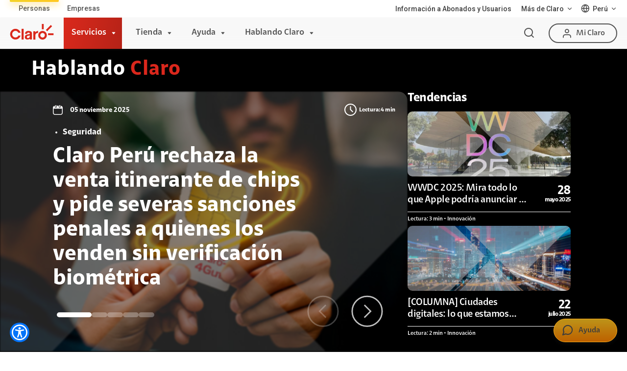

--- FILE ---
content_type: text/html
request_url: https://www.claro.com.pe/hablando-claro/entretenimiento/gaming/ya-conoces-fitbit-como-la-inteligencia-artificial-se-involucra-en-la-salud-de-las-personas/
body_size: 96902
content:
<!DOCTYPE html><html itemscope="" itemtype="http://schema.org/WebPage" lang="es-PE"><head lang="es-PE" xml:lang="es-PE"><script>(function(w,d,s,l,i){w[l]=w[l]||[];w[l].push({'gtm.start':
new Date().getTime(),event:'gtm.js'});var f=d.getElementsByTagName(s)[0],
j=d.createElement(s),dl=l!='dataLayer'?'&l='+l:'';j.async=true;j.src=
'https://www.googletagmanager.com/gtm.js?id='+i+dl;f.parentNode.insertBefore(j,f);
})(window,document,'script','dataLayer','GTM-W8DS3KZ');</script><meta name="google-site-verification" content="DHmbuuYcniIGsYm8U-FztqD6yYr9fXq0L3AC5vyrlHQ"/><script src="https://www.google.com/recaptcha/api.js?render=6Ld1_2caAAAAABG4EakA3PwvnyGjP2OLAn20_F9g"></script><meta charset="UTF-8"/><meta http-equiv="X-UA-Compatible" content="IE=edge,chrome=1"/><meta name="viewport" content="width=device-width"/><title>&iquest;Ya conoces Fitbit?: C&oacute;mo la inteligencia artificial se involucra en la salud de las personas</title><meta property="og:type" content="website"/><script>  (function(s,t,a,n){s[t]||(s[t]=a,n=s[a]=function(){n.q.push(arguments)},  n.q=[],n.v=2,n.l=1*new Date)})(window,"InstanaEumObject","ineum");  ineum('reportingUrl', 'https://eum-red-saas.instana.io');  ineum('key', '0_K7lu-XRvG6AjOoe3aneg');  ineum('trackSessions');  ineum("allowedOrigins", [/.api-prod-pe.prod.clarodigital.net./i]);</script><script defer="" crossorigin="anonymous" src="https://eum.instana.io/eum.min.js"></script><meta name="apple-mobile-web-app-capable" content="yes"/><meta name="apple-mobile-web-app-status-bar-style" content="black-translucent"/><meta itemprop="url" content="https://www.claro.com.pe/"/><link rel="shortcut icon" href="/portal/pe/recursos_tema/assets/img/favicon.ico" rs_id=""/><link rel="shortcut icon" href="/portal/pe/recursos_tema/assets/img/favicon.png"/><link rel="apple-touch-icon" href="/portal/pe/recursos_tema/assets/img/icon-touch.png"/><link rel="apple-touch-icon" sizes="72x72" href="/portal/pe/recursos_tema/assets/img/icon-touch-72.png"/><link rel="apple-touch-icon" sizes="114x114" href="/portal/pe/recursos_tema/assets/img/icon-touch-114.png"/><link rel="apple-touch-icon" sizes="144x144" href="/portal/pe/recursos_tema/assets/img/icon-touch-144.png"/><link rel="preload" href="/portal/pe/recursos_tema/js/animate/animate.min.css?V1" as="style"/><link rel="preload" href="/portal/pe/recursos_tema/assets/fonts/font-claro.css?V1" as="style"/><link rel="preload" href="/portal/pe/recursos_tema/js/fancybox/dist/jquery.fancybox.min.css?V1" as="style"/><link rel="preload" href="/portal/pe/recursos_tema/js/animate/wow.min.js?V1" as="script"/><link rel="preload" href="/portal/pe/recursos_tema/js/fancybox/dist/jquery.fancybox.min.js?V1" as="script"/><link rel="preload" href="/portal/pe/recursos_tema/js/lazysizes/lazysizes.min.js?V1" as="script"/><link rel="preload" href="https://www.google-analytics.com/analytics.js" as="script"/><link rel="preload" href="https://www.googletagmanager.com/gtm.js?id=GTM-W8DS3KZ" as="script"/><link rel="preconnect" href="https://www.googletagmanager.com/"/><link rel="dns-prefetch" href="https://www.googletagmanager.com/"/><link rel="preconnect" href="https://www.google-analytics.com"/><link rel="dns-prefetch" href="https://www.google-analytics.com"/><link rel="preconnect" href="https://secure.adnxs.com"/><link rel="dns-prefetch" href="https://secure.adnxs.com"/><link rel="preconnect" href="https://www.google.com"/><link rel="dns-prefetch" href="https://www.google.com"/><link rel="preconnect" href="https://www.google.com.mx"/><link rel="dns-prefetch" href="https://www.google.com.mx"/><link rel="preconnect" href="https://googleads.g.doubleclick.net"/><link rel="dns-prefetch" href="https://googleads.g.doubleclick.net"/><link rel="preconnect" href="https://www.googleadservices.com"/><link rel="dns-prefetch" href="https://www.googleadservices.com"/><script>
/*! jQuery v3.5.1 | (c) JS Foundation and other contributors | jquery.org/license */
!function(e,t){"use strict";"object"==typeof module&&"object"==typeof module.exports?module.exports=e.document?t(e,!0):function(e){if(!e.document)throw new Error("jQuery requires a window with a document");return t(e)}:t(e)}("undefined"!=typeof window?window:this,function(C,e){"use strict";var t=[],r=Object.getPrototypeOf,s=t.slice,g=t.flat?function(e){return t.flat.call(e)}:function(e){return t.concat.apply([],e)},u=t.push,i=t.indexOf,n={},o=n.toString,v=n.hasOwnProperty,a=v.toString,l=a.call(Object),y={},m=function(e){return"function"==typeof e&&"number"!=typeof e.nodeType},x=function(e){return null!=e&&e===e.window},E=C.document,c={type:!0,src:!0,nonce:!0,noModule:!0};function b(e,t,n){var r,i,o=(n=n||E).createElement("script");if(o.text=e,t)for(r in c)(i=t[r]||t.getAttribute&&t.getAttribute(r))&&o.setAttribute(r,i);n.head.appendChild(o).parentNode.removeChild(o)}function w(e){return null==e?e+"":"object"==typeof e||"function"==typeof e?n[o.call(e)]||"object":typeof e}var f="3.5.1",S=function(e,t){return new S.fn.init(e,t)};function p(e){var t=!!e&&"length"in e&&e.length,n=w(e);return!m(e)&&!x(e)&&("array"===n||0===t||"number"==typeof t&&0<t&&t-1 in e)}S.fn=S.prototype={jquery:f,constructor:S,length:0,toArray:function(){return s.call(this)},get:function(e){return null==e?s.call(this):e<0?this[e+this.length]:this[e]},pushStack:function(e){var t=S.merge(this.constructor(),e);return t.prevObject=this,t},each:function(e){return S.each(this,e)},map:function(n){return this.pushStack(S.map(this,function(e,t){return n.call(e,t,e)}))},slice:function(){return this.pushStack(s.apply(this,arguments))},first:function(){return this.eq(0)},last:function(){return this.eq(-1)},even:function(){return this.pushStack(S.grep(this,function(e,t){return(t+1)%2}))},odd:function(){return this.pushStack(S.grep(this,function(e,t){return t%2}))},eq:function(e){var t=this.length,n=+e+(e<0?t:0);return this.pushStack(0<=n&&n<t?[this[n]]:[])},end:function(){return this.prevObject||this.constructor()},push:u,sort:t.sort,splice:t.splice},S.extend=S.fn.extend=function(){var e,t,n,r,i,o,a=arguments[0]||{},s=1,u=arguments.length,l=!1;for("boolean"==typeof a&&(l=a,a=arguments[s]||{},s++),"object"==typeof a||m(a)||(a={}),s===u&&(a=this,s--);s<u;s++)if(null!=(e=arguments[s]))for(t in e)r=e[t],"__proto__"!==t&&a!==r&&(l&&r&&(S.isPlainObject(r)||(i=Array.isArray(r)))?(n=a[t],o=i&&!Array.isArray(n)?[]:i||S.isPlainObject(n)?n:{},i=!1,a[t]=S.extend(l,o,r)):void 0!==r&&(a[t]=r));return a},S.extend({expando:"jQuery"+(f+Math.random()).replace(/\D/g,""),isReady:!0,error:function(e){throw new Error(e)},noop:function(){},isPlainObject:function(e){var t,n;return!(!e||"[object Object]"!==o.call(e))&&(!(t=r(e))||"function"==typeof(n=v.call(t,"constructor")&&t.constructor)&&a.call(n)===l)},isEmptyObject:function(e){var t;for(t in e)return!1;return!0},globalEval:function(e,t,n){b(e,{nonce:t&&t.nonce},n)},each:function(e,t){var n,r=0;if(p(e)){for(n=e.length;r<n;r++)if(!1===t.call(e[r],r,e[r]))break}else for(r in e)if(!1===t.call(e[r],r,e[r]))break;return e},makeArray:function(e,t){var n=t||[];return null!=e&&(p(Object(e))?S.merge(n,"string"==typeof e?[e]:e):u.call(n,e)),n},inArray:function(e,t,n){return null==t?-1:i.call(t,e,n)},merge:function(e,t){for(var n=+t.length,r=0,i=e.length;r<n;r++)e[i++]=t[r];return e.length=i,e},grep:function(e,t,n){for(var r=[],i=0,o=e.length,a=!n;i<o;i++)!t(e[i],i)!==a&&r.push(e[i]);return r},map:function(e,t,n){var r,i,o=0,a=[];if(p(e))for(r=e.length;o<r;o++)null!=(i=t(e[o],o,n))&&a.push(i);else for(o in e)null!=(i=t(e[o],o,n))&&a.push(i);return g(a)},guid:1,support:y}),"function"==typeof Symbol&&(S.fn[Symbol.iterator]=t[Symbol.iterator]),S.each("Boolean Number String Function Array Date RegExp Object Error Symbol".split(" "),function(e,t){n["[object "+t+"]"]=t.toLowerCase()});var d=function(n){var e,d,b,o,i,h,f,g,w,u,l,T,C,a,E,v,s,c,y,S="sizzle"+1*new Date,p=n.document,k=0,r=0,m=ue(),x=ue(),A=ue(),N=ue(),D=function(e,t){return e===t&&(l=!0),0},j={}.hasOwnProperty,t=[],q=t.pop,L=t.push,H=t.push,O=t.slice,P=function(e,t){for(var n=0,r=e.length;n<r;n++)if(e[n]===t)return n;return-1},R="checked|selected|async|autofocus|autoplay|controls|defer|disabled|hidden|ismap|loop|multiple|open|readonly|required|scoped",M="[\\x20\\t\\r\\n\\f]",I="(?:\\\\[\\da-fA-F]{1,6}"+M+"?|\\\\[^\\r\\n\\f]|[\\w-]|[^\0-\\x7f])+",W="\\["+M+"*("+I+")(?:"+M+"*([*^$|!~]?=)"+M+"*(?:'((?:\\\\.|[^\\\\'])*)'|\"((?:\\\\.|[^\\\\\"])*)\"|("+I+"))|)"+M+"*\\]",F=":("+I+")(?:\\((('((?:\\\\.|[^\\\\'])*)'|\"((?:\\\\.|[^\\\\\"])*)\")|((?:\\\\.|[^\\\\()[\\]]|"+W+")*)|.*)\\)|)",B=new RegExp(M+"+","g"),$=new RegExp("^"+M+"+|((?:^|[^\\\\])(?:\\\\.)*)"+M+"+$","g"),_=new RegExp("^"+M+"*,"+M+"*"),z=new RegExp("^"+M+"*([>+~]|"+M+")"+M+"*"),U=new RegExp(M+"|>"),X=new RegExp(F),V=new RegExp("^"+I+"$"),G={ID:new RegExp("^#("+I+")"),CLASS:new RegExp("^\\.("+I+")"),TAG:new RegExp("^("+I+"|[*])"),ATTR:new RegExp("^"+W),PSEUDO:new RegExp("^"+F),CHILD:new RegExp("^:(only|first|last|nth|nth-last)-(child|of-type)(?:\\("+M+"*(even|odd|(([+-]|)(\\d*)n|)"+M+"*(?:([+-]|)"+M+"*(\\d+)|))"+M+"*\\)|)","i"),bool:new RegExp("^(?:"+R+")$","i"),needsContext:new RegExp("^"+M+"*[>+~]|:(even|odd|eq|gt|lt|nth|first|last)(?:\\("+M+"*((?:-\\d)?\\d*)"+M+"*\\)|)(?=[^-]|$)","i")},Y=/HTML$/i,Q=/^(?:input|select|textarea|button)$/i,J=/^h\d$/i,K=/^[^{]+\{\s*\[native \w/,Z=/^(?:#([\w-]+)|(\w+)|\.([\w-]+))$/,ee=/[+~]/,te=new RegExp("\\\\[\\da-fA-F]{1,6}"+M+"?|\\\\([^\\r\\n\\f])","g"),ne=function(e,t){var n="0x"+e.slice(1)-65536;return t||(n<0?String.fromCharCode(n+65536):String.fromCharCode(n>>10|55296,1023&n|56320))},re=/([\0-\x1f\x7f]|^-?\d)|^-$|[^\0-\x1f\x7f-\uFFFF\w-]/g,ie=function(e,t){return t?"\0"===e?"\ufffd":e.slice(0,-1)+"\\"+e.charCodeAt(e.length-1).toString(16)+" ":"\\"+e},oe=function(){T()},ae=be(function(e){return!0===e.disabled&&"fieldset"===e.nodeName.toLowerCase()},{dir:"parentNode",next:"legend"});try{H.apply(t=O.call(p.childNodes),p.childNodes),t[p.childNodes.length].nodeType}catch(e){H={apply:t.length?function(e,t){L.apply(e,O.call(t))}:function(e,t){var n=e.length,r=0;while(e[n++]=t[r++]);e.length=n-1}}}function se(t,e,n,r){var i,o,a,s,u,l,c,f=e&&e.ownerDocument,p=e?e.nodeType:9;if(n=n||[],"string"!=typeof t||!t||1!==p&&9!==p&&11!==p)return n;if(!r&&(T(e),e=e||C,E)){if(11!==p&&(u=Z.exec(t)))if(i=u[1]){if(9===p){if(!(a=e.getElementById(i)))return n;if(a.id===i)return n.push(a),n}else if(f&&(a=f.getElementById(i))&&y(e,a)&&a.id===i)return n.push(a),n}else{if(u[2])return H.apply(n,e.getElementsByTagName(t)),n;if((i=u[3])&&d.getElementsByClassName&&e.getElementsByClassName)return H.apply(n,e.getElementsByClassName(i)),n}if(d.qsa&&!N[t+" "]&&(!v||!v.test(t))&&(1!==p||"object"!==e.nodeName.toLowerCase())){if(c=t,f=e,1===p&&(U.test(t)||z.test(t))){(f=ee.test(t)&&ye(e.parentNode)||e)===e&&d.scope||((s=e.getAttribute("id"))?s=s.replace(re,ie):e.setAttribute("id",s=S)),o=(l=h(t)).length;while(o--)l[o]=(s?"#"+s:":scope")+" "+xe(l[o]);c=l.join(",")}try{return H.apply(n,f.querySelectorAll(c)),n}catch(e){N(t,!0)}finally{s===S&&e.removeAttribute("id")}}}return g(t.replace($,"$1"),e,n,r)}function ue(){var r=[];return function e(t,n){return r.push(t+" ")>b.cacheLength&&delete e[r.shift()],e[t+" "]=n}}function le(e){return e[S]=!0,e}function ce(e){var t=C.createElement("fieldset");try{return!!e(t)}catch(e){return!1}finally{t.parentNode&&t.parentNode.removeChild(t),t=null}}function fe(e,t){var n=e.split("|"),r=n.length;while(r--)b.attrHandle[n[r]]=t}function pe(e,t){var n=t&&e,r=n&&1===e.nodeType&&1===t.nodeType&&e.sourceIndex-t.sourceIndex;if(r)return r;if(n)while(n=n.nextSibling)if(n===t)return-1;return e?1:-1}function de(t){return function(e){return"input"===e.nodeName.toLowerCase()&&e.type===t}}function he(n){return function(e){var t=e.nodeName.toLowerCase();return("input"===t||"button"===t)&&e.type===n}}function ge(t){return function(e){return"form"in e?e.parentNode&&!1===e.disabled?"label"in e?"label"in e.parentNode?e.parentNode.disabled===t:e.disabled===t:e.isDisabled===t||e.isDisabled!==!t&&ae(e)===t:e.disabled===t:"label"in e&&e.disabled===t}}function ve(a){return le(function(o){return o=+o,le(function(e,t){var n,r=a([],e.length,o),i=r.length;while(i--)e[n=r[i]]&&(e[n]=!(t[n]=e[n]))})})}function ye(e){return e&&"undefined"!=typeof e.getElementsByTagName&&e}for(e in d=se.support={},i=se.isXML=function(e){var t=e.namespaceURI,n=(e.ownerDocument||e).documentElement;return!Y.test(t||n&&n.nodeName||"HTML")},T=se.setDocument=function(e){var t,n,r=e?e.ownerDocument||e:p;return r!=C&&9===r.nodeType&&r.documentElement&&(a=(C=r).documentElement,E=!i(C),p!=C&&(n=C.defaultView)&&n.top!==n&&(n.addEventListener?n.addEventListener("unload",oe,!1):n.attachEvent&&n.attachEvent("onunload",oe)),d.scope=ce(function(e){return a.appendChild(e).appendChild(C.createElement("div")),"undefined"!=typeof e.querySelectorAll&&!e.querySelectorAll(":scope fieldset div").length}),d.attributes=ce(function(e){return e.className="i",!e.getAttribute("className")}),d.getElementsByTagName=ce(function(e){return e.appendChild(C.createComment("")),!e.getElementsByTagName("*").length}),d.getElementsByClassName=K.test(C.getElementsByClassName),d.getById=ce(function(e){return a.appendChild(e).id=S,!C.getElementsByName||!C.getElementsByName(S).length}),d.getById?(b.filter.ID=function(e){var t=e.replace(te,ne);return function(e){return e.getAttribute("id")===t}},b.find.ID=function(e,t){if("undefined"!=typeof t.getElementById&&E){var n=t.getElementById(e);return n?[n]:[]}}):(b.filter.ID=function(e){var n=e.replace(te,ne);return function(e){var t="undefined"!=typeof e.getAttributeNode&&e.getAttributeNode("id");return t&&t.value===n}},b.find.ID=function(e,t){if("undefined"!=typeof t.getElementById&&E){var n,r,i,o=t.getElementById(e);if(o){if((n=o.getAttributeNode("id"))&&n.value===e)return[o];i=t.getElementsByName(e),r=0;while(o=i[r++])if((n=o.getAttributeNode("id"))&&n.value===e)return[o]}return[]}}),b.find.TAG=d.getElementsByTagName?function(e,t){return"undefined"!=typeof t.getElementsByTagName?t.getElementsByTagName(e):d.qsa?t.querySelectorAll(e):void 0}:function(e,t){var n,r=[],i=0,o=t.getElementsByTagName(e);if("*"===e){while(n=o[i++])1===n.nodeType&&r.push(n);return r}return o},b.find.CLASS=d.getElementsByClassName&&function(e,t){if("undefined"!=typeof t.getElementsByClassName&&E)return t.getElementsByClassName(e)},s=[],v=[],(d.qsa=K.test(C.querySelectorAll))&&(ce(function(e){var t;a.appendChild(e).innerHTML="<a id='"+S+"'></a><select id='"+S+"-\r\\' msallowcapture=''><option selected=''></option></select>",e.querySelectorAll("[msallowcapture^='']").length&&v.push("[*^$]="+M+"*(?:''|\"\")"),e.querySelectorAll("[selected]").length||v.push("\\["+M+"*(?:value|"+R+")"),e.querySelectorAll("[id~="+S+"-]").length||v.push("~="),(t=C.createElement("input")).setAttribute("name",""),e.appendChild(t),e.querySelectorAll("[name='']").length||v.push("\\["+M+"*name"+M+"*="+M+"*(?:''|\"\")"),e.querySelectorAll(":checked").length||v.push(":checked"),e.querySelectorAll("a#"+S+"+*").length||v.push(".#.+[+~]"),e.querySelectorAll("\\\f"),v.push("[\\r\\n\\f]")}),ce(function(e){e.innerHTML="<a href='' disabled='disabled'></a><select disabled='disabled'><option/></select>";var t=C.createElement("input");t.setAttribute("type","hidden"),e.appendChild(t).setAttribute("name","D"),e.querySelectorAll("[name=d]").length&&v.push("name"+M+"*[*^$|!~]?="),2!==e.querySelectorAll(":enabled").length&&v.push(":enabled",":disabled"),a.appendChild(e).disabled=!0,2!==e.querySelectorAll(":disabled").length&&v.push(":enabled",":disabled"),e.querySelectorAll("*,:x"),v.push(",.*:")})),(d.matchesSelector=K.test(c=a.matches||a.webkitMatchesSelector||a.mozMatchesSelector||a.oMatchesSelector||a.msMatchesSelector))&&ce(function(e){d.disconnectedMatch=c.call(e,"*"),c.call(e,"[s!='']:x"),s.push("!=",F)}),v=v.length&&new RegExp(v.join("|")),s=s.length&&new RegExp(s.join("|")),t=K.test(a.compareDocumentPosition),y=t||K.test(a.contains)?function(e,t){var n=9===e.nodeType?e.documentElement:e,r=t&&t.parentNode;return e===r||!(!r||1!==r.nodeType||!(n.contains?n.contains(r):e.compareDocumentPosition&&16&e.compareDocumentPosition(r)))}:function(e,t){if(t)while(t=t.parentNode)if(t===e)return!0;return!1},D=t?function(e,t){if(e===t)return l=!0,0;var n=!e.compareDocumentPosition-!t.compareDocumentPosition;return n||(1&(n=(e.ownerDocument||e)==(t.ownerDocument||t)?e.compareDocumentPosition(t):1)||!d.sortDetached&&t.compareDocumentPosition(e)===n?e==C||e.ownerDocument==p&&y(p,e)?-1:t==C||t.ownerDocument==p&&y(p,t)?1:u?P(u,e)-P(u,t):0:4&n?-1:1)}:function(e,t){if(e===t)return l=!0,0;var n,r=0,i=e.parentNode,o=t.parentNode,a=[e],s=[t];if(!i||!o)return e==C?-1:t==C?1:i?-1:o?1:u?P(u,e)-P(u,t):0;if(i===o)return pe(e,t);n=e;while(n=n.parentNode)a.unshift(n);n=t;while(n=n.parentNode)s.unshift(n);while(a[r]===s[r])r++;return r?pe(a[r],s[r]):a[r]==p?-1:s[r]==p?1:0}),C},se.matches=function(e,t){return se(e,null,null,t)},se.matchesSelector=function(e,t){if(T(e),d.matchesSelector&&E&&!N[t+" "]&&(!s||!s.test(t))&&(!v||!v.test(t)))try{var n=c.call(e,t);if(n||d.disconnectedMatch||e.document&&11!==e.document.nodeType)return n}catch(e){N(t,!0)}return 0<se(t,C,null,[e]).length},se.contains=function(e,t){return(e.ownerDocument||e)!=C&&T(e),y(e,t)},se.attr=function(e,t){(e.ownerDocument||e)!=C&&T(e);var n=b.attrHandle[t.toLowerCase()],r=n&&j.call(b.attrHandle,t.toLowerCase())?n(e,t,!E):void 0;return void 0!==r?r:d.attributes||!E?e.getAttribute(t):(r=e.getAttributeNode(t))&&r.specified?r.value:null},se.escape=function(e){return(e+"").replace(re,ie)},se.error=function(e){throw new Error("Syntax error, unrecognized expression: "+e)},se.uniqueSort=function(e){var t,n=[],r=0,i=0;if(l=!d.detectDuplicates,u=!d.sortStable&&e.slice(0),e.sort(D),l){while(t=e[i++])t===e[i]&&(r=n.push(i));while(r--)e.splice(n[r],1)}return u=null,e},o=se.getText=function(e){var t,n="",r=0,i=e.nodeType;if(i){if(1===i||9===i||11===i){if("string"==typeof e.textContent)return e.textContent;for(e=e.firstChild;e;e=e.nextSibling)n+=o(e)}else if(3===i||4===i)return e.nodeValue}else while(t=e[r++])n+=o(t);return n},(b=se.selectors={cacheLength:50,createPseudo:le,match:G,attrHandle:{},find:{},relative:{">":{dir:"parentNode",first:!0}," ":{dir:"parentNode"},"+":{dir:"previousSibling",first:!0},"~":{dir:"previousSibling"}},preFilter:{ATTR:function(e){return e[1]=e[1].replace(te,ne),e[3]=(e[3]||e[4]||e[5]||"").replace(te,ne),"~="===e[2]&&(e[3]=" "+e[3]+" "),e.slice(0,4)},CHILD:function(e){return e[1]=e[1].toLowerCase(),"nth"===e[1].slice(0,3)?(e[3]||se.error(e[0]),e[4]=+(e[4]?e[5]+(e[6]||1):2*("even"===e[3]||"odd"===e[3])),e[5]=+(e[7]+e[8]||"odd"===e[3])):e[3]&&se.error(e[0]),e},PSEUDO:function(e){var t,n=!e[6]&&e[2];return G.CHILD.test(e[0])?null:(e[3]?e[2]=e[4]||e[5]||"":n&&X.test(n)&&(t=h(n,!0))&&(t=n.indexOf(")",n.length-t)-n.length)&&(e[0]=e[0].slice(0,t),e[2]=n.slice(0,t)),e.slice(0,3))}},filter:{TAG:function(e){var t=e.replace(te,ne).toLowerCase();return"*"===e?function(){return!0}:function(e){return e.nodeName&&e.nodeName.toLowerCase()===t}},CLASS:function(e){var t=m[e+" "];return t||(t=new RegExp("(^|"+M+")"+e+"("+M+"|$)"))&&m(e,function(e){return t.test("string"==typeof e.className&&e.className||"undefined"!=typeof e.getAttribute&&e.getAttribute("class")||"")})},ATTR:function(n,r,i){return function(e){var t=se.attr(e,n);return null==t?"!="===r:!r||(t+="","="===r?t===i:"!="===r?t!==i:"^="===r?i&&0===t.indexOf(i):"*="===r?i&&-1<t.indexOf(i):"$="===r?i&&t.slice(-i.length)===i:"~="===r?-1<(" "+t.replace(B," ")+" ").indexOf(i):"|="===r&&(t===i||t.slice(0,i.length+1)===i+"-"))}},CHILD:function(h,e,t,g,v){var y="nth"!==h.slice(0,3),m="last"!==h.slice(-4),x="of-type"===e;return 1===g&&0===v?function(e){return!!e.parentNode}:function(e,t,n){var r,i,o,a,s,u,l=y!==m?"nextSibling":"previousSibling",c=e.parentNode,f=x&&e.nodeName.toLowerCase(),p=!n&&!x,d=!1;if(c){if(y){while(l){a=e;while(a=a[l])if(x?a.nodeName.toLowerCase()===f:1===a.nodeType)return!1;u=l="only"===h&&!u&&"nextSibling"}return!0}if(u=[m?c.firstChild:c.lastChild],m&&p){d=(s=(r=(i=(o=(a=c)[S]||(a[S]={}))[a.uniqueID]||(o[a.uniqueID]={}))[h]||[])[0]===k&&r[1])&&r[2],a=s&&c.childNodes[s];while(a=++s&&a&&a[l]||(d=s=0)||u.pop())if(1===a.nodeType&&++d&&a===e){i[h]=[k,s,d];break}}else if(p&&(d=s=(r=(i=(o=(a=e)[S]||(a[S]={}))[a.uniqueID]||(o[a.uniqueID]={}))[h]||[])[0]===k&&r[1]),!1===d)while(a=++s&&a&&a[l]||(d=s=0)||u.pop())if((x?a.nodeName.toLowerCase()===f:1===a.nodeType)&&++d&&(p&&((i=(o=a[S]||(a[S]={}))[a.uniqueID]||(o[a.uniqueID]={}))[h]=[k,d]),a===e))break;return(d-=v)===g||d%g==0&&0<=d/g}}},PSEUDO:function(e,o){var t,a=b.pseudos[e]||b.setFilters[e.toLowerCase()]||se.error("unsupported pseudo: "+e);return a[S]?a(o):1<a.length?(t=[e,e,"",o],b.setFilters.hasOwnProperty(e.toLowerCase())?le(function(e,t){var n,r=a(e,o),i=r.length;while(i--)e[n=P(e,r[i])]=!(t[n]=r[i])}):function(e){return a(e,0,t)}):a}},pseudos:{not:le(function(e){var r=[],i=[],s=f(e.replace($,"$1"));return s[S]?le(function(e,t,n,r){var i,o=s(e,null,r,[]),a=e.length;while(a--)(i=o[a])&&(e[a]=!(t[a]=i))}):function(e,t,n){return r[0]=e,s(r,null,n,i),r[0]=null,!i.pop()}}),has:le(function(t){return function(e){return 0<se(t,e).length}}),contains:le(function(t){return t=t.replace(te,ne),function(e){return-1<(e.textContent||o(e)).indexOf(t)}}),lang:le(function(n){return V.test(n||"")||se.error("unsupported lang: "+n),n=n.replace(te,ne).toLowerCase(),function(e){var t;do{if(t=E?e.lang:e.getAttribute("xml:lang")||e.getAttribute("lang"))return(t=t.toLowerCase())===n||0===t.indexOf(n+"-")}while((e=e.parentNode)&&1===e.nodeType);return!1}}),target:function(e){var t=n.location&&n.location.hash;return t&&t.slice(1)===e.id},root:function(e){return e===a},focus:function(e){return e===C.activeElement&&(!C.hasFocus||C.hasFocus())&&!!(e.type||e.href||~e.tabIndex)},enabled:ge(!1),disabled:ge(!0),checked:function(e){var t=e.nodeName.toLowerCase();return"input"===t&&!!e.checked||"option"===t&&!!e.selected},selected:function(e){return e.parentNode&&e.parentNode.selectedIndex,!0===e.selected},empty:function(e){for(e=e.firstChild;e;e=e.nextSibling)if(e.nodeType<6)return!1;return!0},parent:function(e){return!b.pseudos.empty(e)},header:function(e){return J.test(e.nodeName)},input:function(e){return Q.test(e.nodeName)},button:function(e){var t=e.nodeName.toLowerCase();return"input"===t&&"button"===e.type||"button"===t},text:function(e){var t;return"input"===e.nodeName.toLowerCase()&&"text"===e.type&&(null==(t=e.getAttribute("type"))||"text"===t.toLowerCase())},first:ve(function(){return[0]}),last:ve(function(e,t){return[t-1]}),eq:ve(function(e,t,n){return[n<0?n+t:n]}),even:ve(function(e,t){for(var n=0;n<t;n+=2)e.push(n);return e}),odd:ve(function(e,t){for(var n=1;n<t;n+=2)e.push(n);return e}),lt:ve(function(e,t,n){for(var r=n<0?n+t:t<n?t:n;0<=--r;)e.push(r);return e}),gt:ve(function(e,t,n){for(var r=n<0?n+t:n;++r<t;)e.push(r);return e})}}).pseudos.nth=b.pseudos.eq,{radio:!0,checkbox:!0,file:!0,password:!0,image:!0})b.pseudos[e]=de(e);for(e in{submit:!0,reset:!0})b.pseudos[e]=he(e);function me(){}function xe(e){for(var t=0,n=e.length,r="";t<n;t++)r+=e[t].value;return r}function be(s,e,t){var u=e.dir,l=e.next,c=l||u,f=t&&"parentNode"===c,p=r++;return e.first?function(e,t,n){while(e=e[u])if(1===e.nodeType||f)return s(e,t,n);return!1}:function(e,t,n){var r,i,o,a=[k,p];if(n){while(e=e[u])if((1===e.nodeType||f)&&s(e,t,n))return!0}else while(e=e[u])if(1===e.nodeType||f)if(i=(o=e[S]||(e[S]={}))[e.uniqueID]||(o[e.uniqueID]={}),l&&l===e.nodeName.toLowerCase())e=e[u]||e;else{if((r=i[c])&&r[0]===k&&r[1]===p)return a[2]=r[2];if((i[c]=a)[2]=s(e,t,n))return!0}return!1}}function we(i){return 1<i.length?function(e,t,n){var r=i.length;while(r--)if(!i[r](e,t,n))return!1;return!0}:i[0]}function Te(e,t,n,r,i){for(var o,a=[],s=0,u=e.length,l=null!=t;s<u;s++)(o=e[s])&&(n&&!n(o,r,i)||(a.push(o),l&&t.push(s)));return a}function Ce(d,h,g,v,y,e){return v&&!v[S]&&(v=Ce(v)),y&&!y[S]&&(y=Ce(y,e)),le(function(e,t,n,r){var i,o,a,s=[],u=[],l=t.length,c=e||function(e,t,n){for(var r=0,i=t.length;r<i;r++)se(e,t[r],n);return n}(h||"*",n.nodeType?[n]:n,[]),f=!d||!e&&h?c:Te(c,s,d,n,r),p=g?y||(e?d:l||v)?[]:t:f;if(g&&g(f,p,n,r),v){i=Te(p,u),v(i,[],n,r),o=i.length;while(o--)(a=i[o])&&(p[u[o]]=!(f[u[o]]=a))}if(e){if(y||d){if(y){i=[],o=p.length;while(o--)(a=p[o])&&i.push(f[o]=a);y(null,p=[],i,r)}o=p.length;while(o--)(a=p[o])&&-1<(i=y?P(e,a):s[o])&&(e[i]=!(t[i]=a))}}else p=Te(p===t?p.splice(l,p.length):p),y?y(null,t,p,r):H.apply(t,p)})}function Ee(e){for(var i,t,n,r=e.length,o=b.relative[e[0].type],a=o||b.relative[" "],s=o?1:0,u=be(function(e){return e===i},a,!0),l=be(function(e){return-1<P(i,e)},a,!0),c=[function(e,t,n){var r=!o&&(n||t!==w)||((i=t).nodeType?u(e,t,n):l(e,t,n));return i=null,r}];s<r;s++)if(t=b.relative[e[s].type])c=[be(we(c),t)];else{if((t=b.filter[e[s].type].apply(null,e[s].matches))[S]){for(n=++s;n<r;n++)if(b.relative[e[n].type])break;return Ce(1<s&&we(c),1<s&&xe(e.slice(0,s-1).concat({value:" "===e[s-2].type?"*":""})).replace($,"$1"),t,s<n&&Ee(e.slice(s,n)),n<r&&Ee(e=e.slice(n)),n<r&&xe(e))}c.push(t)}return we(c)}return me.prototype=b.filters=b.pseudos,b.setFilters=new me,h=se.tokenize=function(e,t){var n,r,i,o,a,s,u,l=x[e+" "];if(l)return t?0:l.slice(0);a=e,s=[],u=b.preFilter;while(a){for(o in n&&!(r=_.exec(a))||(r&&(a=a.slice(r[0].length)||a),s.push(i=[])),n=!1,(r=z.exec(a))&&(n=r.shift(),i.push({value:n,type:r[0].replace($," ")}),a=a.slice(n.length)),b.filter)!(r=G[o].exec(a))||u[o]&&!(r=u[o](r))||(n=r.shift(),i.push({value:n,type:o,matches:r}),a=a.slice(n.length));if(!n)break}return t?a.length:a?se.error(e):x(e,s).slice(0)},f=se.compile=function(e,t){var n,v,y,m,x,r,i=[],o=[],a=A[e+" "];if(!a){t||(t=h(e)),n=t.length;while(n--)(a=Ee(t[n]))[S]?i.push(a):o.push(a);(a=A(e,(v=o,m=0<(y=i).length,x=0<v.length,r=function(e,t,n,r,i){var o,a,s,u=0,l="0",c=e&&[],f=[],p=w,d=e||x&&b.find.TAG("*",i),h=k+=null==p?1:Math.random()||.1,g=d.length;for(i&&(w=t==C||t||i);l!==g&&null!=(o=d[l]);l++){if(x&&o){a=0,t||o.ownerDocument==C||(T(o),n=!E);while(s=v[a++])if(s(o,t||C,n)){r.push(o);break}i&&(k=h)}m&&((o=!s&&o)&&u--,e&&c.push(o))}if(u+=l,m&&l!==u){a=0;while(s=y[a++])s(c,f,t,n);if(e){if(0<u)while(l--)c[l]||f[l]||(f[l]=q.call(r));f=Te(f)}H.apply(r,f),i&&!e&&0<f.length&&1<u+y.length&&se.uniqueSort(r)}return i&&(k=h,w=p),c},m?le(r):r))).selector=e}return a},g=se.select=function(e,t,n,r){var i,o,a,s,u,l="function"==typeof e&&e,c=!r&&h(e=l.selector||e);if(n=n||[],1===c.length){if(2<(o=c[0]=c[0].slice(0)).length&&"ID"===(a=o[0]).type&&9===t.nodeType&&E&&b.relative[o[1].type]){if(!(t=(b.find.ID(a.matches[0].replace(te,ne),t)||[])[0]))return n;l&&(t=t.parentNode),e=e.slice(o.shift().value.length)}i=G.needsContext.test(e)?0:o.length;while(i--){if(a=o[i],b.relative[s=a.type])break;if((u=b.find[s])&&(r=u(a.matches[0].replace(te,ne),ee.test(o[0].type)&&ye(t.parentNode)||t))){if(o.splice(i,1),!(e=r.length&&xe(o)))return H.apply(n,r),n;break}}}return(l||f(e,c))(r,t,!E,n,!t||ee.test(e)&&ye(t.parentNode)||t),n},d.sortStable=S.split("").sort(D).join("")===S,d.detectDuplicates=!!l,T(),d.sortDetached=ce(function(e){return 1&e.compareDocumentPosition(C.createElement("fieldset"))}),ce(function(e){return e.innerHTML="<a href='#'></a>","#"===e.firstChild.getAttribute("href")})||fe("type|href|height|width",function(e,t,n){if(!n)return e.getAttribute(t,"type"===t.toLowerCase()?1:2)}),d.attributes&&ce(function(e){return e.innerHTML="<input/>",e.firstChild.setAttribute("value",""),""===e.firstChild.getAttribute("value")})||fe("value",function(e,t,n){if(!n&&"input"===e.nodeName.toLowerCase())return e.defaultValue}),ce(function(e){return null==e.getAttribute("disabled")})||fe(R,function(e,t,n){var r;if(!n)return!0===e[t]?t.toLowerCase():(r=e.getAttributeNode(t))&&r.specified?r.value:null}),se}(C);S.find=d,S.expr=d.selectors,S.expr[":"]=S.expr.pseudos,S.uniqueSort=S.unique=d.uniqueSort,S.text=d.getText,S.isXMLDoc=d.isXML,S.contains=d.contains,S.escapeSelector=d.escape;var h=function(e,t,n){var r=[],i=void 0!==n;while((e=e[t])&&9!==e.nodeType)if(1===e.nodeType){if(i&&S(e).is(n))break;r.push(e)}return r},T=function(e,t){for(var n=[];e;e=e.nextSibling)1===e.nodeType&&e!==t&&n.push(e);return n},k=S.expr.match.needsContext;function A(e,t){return e.nodeName&&e.nodeName.toLowerCase()===t.toLowerCase()}var N=/^<([a-z][^\/\0>:\x20\t\r\n\f]*)[\x20\t\r\n\f]*\/?>(?:<\/\1>|)$/i;function D(e,n,r){return m(n)?S.grep(e,function(e,t){return!!n.call(e,t,e)!==r}):n.nodeType?S.grep(e,function(e){return e===n!==r}):"string"!=typeof n?S.grep(e,function(e){return-1<i.call(n,e)!==r}):S.filter(n,e,r)}S.filter=function(e,t,n){var r=t[0];return n&&(e=":not("+e+")"),1===t.length&&1===r.nodeType?S.find.matchesSelector(r,e)?[r]:[]:S.find.matches(e,S.grep(t,function(e){return 1===e.nodeType}))},S.fn.extend({find:function(e){var t,n,r=this.length,i=this;if("string"!=typeof e)return this.pushStack(S(e).filter(function(){for(t=0;t<r;t++)if(S.contains(i[t],this))return!0}));for(n=this.pushStack([]),t=0;t<r;t++)S.find(e,i[t],n);return 1<r?S.uniqueSort(n):n},filter:function(e){return this.pushStack(D(this,e||[],!1))},not:function(e){return this.pushStack(D(this,e||[],!0))},is:function(e){return!!D(this,"string"==typeof e&&k.test(e)?S(e):e||[],!1).length}});var j,q=/^(?:\s*(<[\w\W]+>)[^>]*|#([\w-]+))$/;(S.fn.init=function(e,t,n){var r,i;if(!e)return this;if(n=n||j,"string"==typeof e){if(!(r="<"===e[0]&&">"===e[e.length-1]&&3<=e.length?[null,e,null]:q.exec(e))||!r[1]&&t)return!t||t.jquery?(t||n).find(e):this.constructor(t).find(e);if(r[1]){if(t=t instanceof S?t[0]:t,S.merge(this,S.parseHTML(r[1],t&&t.nodeType?t.ownerDocument||t:E,!0)),N.test(r[1])&&S.isPlainObject(t))for(r in t)m(this[r])?this[r](t[r]):this.attr(r,t[r]);return this}return(i=E.getElementById(r[2]))&&(this[0]=i,this.length=1),this}return e.nodeType?(this[0]=e,this.length=1,this):m(e)?void 0!==n.ready?n.ready(e):e(S):S.makeArray(e,this)}).prototype=S.fn,j=S(E);var L=/^(?:parents|prev(?:Until|All))/,H={children:!0,contents:!0,next:!0,prev:!0};function O(e,t){while((e=e[t])&&1!==e.nodeType);return e}S.fn.extend({has:function(e){var t=S(e,this),n=t.length;return this.filter(function(){for(var e=0;e<n;e++)if(S.contains(this,t[e]))return!0})},closest:function(e,t){var n,r=0,i=this.length,o=[],a="string"!=typeof e&&S(e);if(!k.test(e))for(;r<i;r++)for(n=this[r];n&&n!==t;n=n.parentNode)if(n.nodeType<11&&(a?-1<a.index(n):1===n.nodeType&&S.find.matchesSelector(n,e))){o.push(n);break}return this.pushStack(1<o.length?S.uniqueSort(o):o)},index:function(e){return e?"string"==typeof e?i.call(S(e),this[0]):i.call(this,e.jquery?e[0]:e):this[0]&&this[0].parentNode?this.first().prevAll().length:-1},add:function(e,t){return this.pushStack(S.uniqueSort(S.merge(this.get(),S(e,t))))},addBack:function(e){return this.add(null==e?this.prevObject:this.prevObject.filter(e))}}),S.each({parent:function(e){var t=e.parentNode;return t&&11!==t.nodeType?t:null},parents:function(e){return h(e,"parentNode")},parentsUntil:function(e,t,n){return h(e,"parentNode",n)},next:function(e){return O(e,"nextSibling")},prev:function(e){return O(e,"previousSibling")},nextAll:function(e){return h(e,"nextSibling")},prevAll:function(e){return h(e,"previousSibling")},nextUntil:function(e,t,n){return h(e,"nextSibling",n)},prevUntil:function(e,t,n){return h(e,"previousSibling",n)},siblings:function(e){return T((e.parentNode||{}).firstChild,e)},children:function(e){return T(e.firstChild)},contents:function(e){return null!=e.contentDocument&&r(e.contentDocument)?e.contentDocument:(A(e,"template")&&(e=e.content||e),S.merge([],e.childNodes))}},function(r,i){S.fn[r]=function(e,t){var n=S.map(this,i,e);return"Until"!==r.slice(-5)&&(t=e),t&&"string"==typeof t&&(n=S.filter(t,n)),1<this.length&&(H[r]||S.uniqueSort(n),L.test(r)&&n.reverse()),this.pushStack(n)}});var P=/[^\x20\t\r\n\f]+/g;function R(e){return e}function M(e){throw e}function I(e,t,n,r){var i;try{e&&m(i=e.promise)?i.call(e).done(t).fail(n):e&&m(i=e.then)?i.call(e,t,n):t.apply(void 0,[e].slice(r))}catch(e){n.apply(void 0,[e])}}S.Callbacks=function(r){var e,n;r="string"==typeof r?(e=r,n={},S.each(e.match(P)||[],function(e,t){n[t]=!0}),n):S.extend({},r);var i,t,o,a,s=[],u=[],l=-1,c=function(){for(a=a||r.once,o=i=!0;u.length;l=-1){t=u.shift();while(++l<s.length)!1===s[l].apply(t[0],t[1])&&r.stopOnFalse&&(l=s.length,t=!1)}r.memory||(t=!1),i=!1,a&&(s=t?[]:"")},f={add:function(){return s&&(t&&!i&&(l=s.length-1,u.push(t)),function n(e){S.each(e,function(e,t){m(t)?r.unique&&f.has(t)||s.push(t):t&&t.length&&"string"!==w(t)&&n(t)})}(arguments),t&&!i&&c()),this},remove:function(){return S.each(arguments,function(e,t){var n;while(-1<(n=S.inArray(t,s,n)))s.splice(n,1),n<=l&&l--}),this},has:function(e){return e?-1<S.inArray(e,s):0<s.length},empty:function(){return s&&(s=[]),this},disable:function(){return a=u=[],s=t="",this},disabled:function(){return!s},lock:function(){return a=u=[],t||i||(s=t=""),this},locked:function(){return!!a},fireWith:function(e,t){return a||(t=[e,(t=t||[]).slice?t.slice():t],u.push(t),i||c()),this},fire:function(){return f.fireWith(this,arguments),this},fired:function(){return!!o}};return f},S.extend({Deferred:function(e){var o=[["notify","progress",S.Callbacks("memory"),S.Callbacks("memory"),2],["resolve","done",S.Callbacks("once memory"),S.Callbacks("once memory"),0,"resolved"],["reject","fail",S.Callbacks("once memory"),S.Callbacks("once memory"),1,"rejected"]],i="pending",a={state:function(){return i},always:function(){return s.done(arguments).fail(arguments),this},"catch":function(e){return a.then(null,e)},pipe:function(){var i=arguments;return S.Deferred(function(r){S.each(o,function(e,t){var n=m(i[t[4]])&&i[t[4]];s[t[1]](function(){var e=n&&n.apply(this,arguments);e&&m(e.promise)?e.promise().progress(r.notify).done(r.resolve).fail(r.reject):r[t[0]+"With"](this,n?[e]:arguments)})}),i=null}).promise()},then:function(t,n,r){var u=0;function l(i,o,a,s){return function(){var n=this,r=arguments,e=function(){var e,t;if(!(i<u)){if((e=a.apply(n,r))===o.promise())throw new TypeError("Thenable self-resolution");t=e&&("object"==typeof e||"function"==typeof e)&&e.then,m(t)?s?t.call(e,l(u,o,R,s),l(u,o,M,s)):(u++,t.call(e,l(u,o,R,s),l(u,o,M,s),l(u,o,R,o.notifyWith))):(a!==R&&(n=void 0,r=[e]),(s||o.resolveWith)(n,r))}},t=s?e:function(){try{e()}catch(e){S.Deferred.exceptionHook&&S.Deferred.exceptionHook(e,t.stackTrace),u<=i+1&&(a!==M&&(n=void 0,r=[e]),o.rejectWith(n,r))}};i?t():(S.Deferred.getStackHook&&(t.stackTrace=S.Deferred.getStackHook()),C.setTimeout(t))}}return S.Deferred(function(e){o[0][3].add(l(0,e,m(r)?r:R,e.notifyWith)),o[1][3].add(l(0,e,m(t)?t:R)),o[2][3].add(l(0,e,m(n)?n:M))}).promise()},promise:function(e){return null!=e?S.extend(e,a):a}},s={};return S.each(o,function(e,t){var n=t[2],r=t[5];a[t[1]]=n.add,r&&n.add(function(){i=r},o[3-e][2].disable,o[3-e][3].disable,o[0][2].lock,o[0][3].lock),n.add(t[3].fire),s[t[0]]=function(){return s[t[0]+"With"](this===s?void 0:this,arguments),this},s[t[0]+"With"]=n.fireWith}),a.promise(s),e&&e.call(s,s),s},when:function(e){var n=arguments.length,t=n,r=Array(t),i=s.call(arguments),o=S.Deferred(),a=function(t){return function(e){r[t]=this,i[t]=1<arguments.length?s.call(arguments):e,--n||o.resolveWith(r,i)}};if(n<=1&&(I(e,o.done(a(t)).resolve,o.reject,!n),"pending"===o.state()||m(i[t]&&i[t].then)))return o.then();while(t--)I(i[t],a(t),o.reject);return o.promise()}});var W=/^(Eval|Internal|Range|Reference|Syntax|Type|URI)Error$/;S.Deferred.exceptionHook=function(e,t){C.console&&C.console.warn&&e&&W.test(e.name)&&C.console.warn("jQuery.Deferred exception: "+e.message,e.stack,t)},S.readyException=function(e){C.setTimeout(function(){throw e})};var F=S.Deferred();function B(){E.removeEventListener("DOMContentLoaded",B),C.removeEventListener("load",B),S.ready()}S.fn.ready=function(e){return F.then(e)["catch"](function(e){S.readyException(e)}),this},S.extend({isReady:!1,readyWait:1,ready:function(e){(!0===e?--S.readyWait:S.isReady)||(S.isReady=!0)!==e&&0<--S.readyWait||F.resolveWith(E,[S])}}),S.ready.then=F.then,"complete"===E.readyState||"loading"!==E.readyState&&!E.documentElement.doScroll?C.setTimeout(S.ready):(E.addEventListener("DOMContentLoaded",B),C.addEventListener("load",B));var $=function(e,t,n,r,i,o,a){var s=0,u=e.length,l=null==n;if("object"===w(n))for(s in i=!0,n)$(e,t,s,n[s],!0,o,a);else if(void 0!==r&&(i=!0,m(r)||(a=!0),l&&(a?(t.call(e,r),t=null):(l=t,t=function(e,t,n){return l.call(S(e),n)})),t))for(;s<u;s++)t(e[s],n,a?r:r.call(e[s],s,t(e[s],n)));return i?e:l?t.call(e):u?t(e[0],n):o},_=/^-ms-/,z=/-([a-z])/g;function U(e,t){return t.toUpperCase()}function X(e){return e.replace(_,"ms-").replace(z,U)}var V=function(e){return 1===e.nodeType||9===e.nodeType||!+e.nodeType};function G(){this.expando=S.expando+G.uid++}G.uid=1,G.prototype={cache:function(e){var t=e[this.expando];return t||(t={},V(e)&&(e.nodeType?e[this.expando]=t:Object.defineProperty(e,this.expando,{value:t,configurable:!0}))),t},set:function(e,t,n){var r,i=this.cache(e);if("string"==typeof t)i[X(t)]=n;else for(r in t)i[X(r)]=t[r];return i},get:function(e,t){return void 0===t?this.cache(e):e[this.expando]&&e[this.expando][X(t)]},access:function(e,t,n){return void 0===t||t&&"string"==typeof t&&void 0===n?this.get(e,t):(this.set(e,t,n),void 0!==n?n:t)},remove:function(e,t){var n,r=e[this.expando];if(void 0!==r){if(void 0!==t){n=(t=Array.isArray(t)?t.map(X):(t=X(t))in r?[t]:t.match(P)||[]).length;while(n--)delete r[t[n]]}(void 0===t||S.isEmptyObject(r))&&(e.nodeType?e[this.expando]=void 0:delete e[this.expando])}},hasData:function(e){var t=e[this.expando];return void 0!==t&&!S.isEmptyObject(t)}};var Y=new G,Q=new G,J=/^(?:\{[\w\W]*\}|\[[\w\W]*\])$/,K=/[A-Z]/g;function Z(e,t,n){var r,i;if(void 0===n&&1===e.nodeType)if(r="data-"+t.replace(K,"-$&").toLowerCase(),"string"==typeof(n=e.getAttribute(r))){try{n="true"===(i=n)||"false"!==i&&("null"===i?null:i===+i+""?+i:J.test(i)?JSON.parse(i):i)}catch(e){}Q.set(e,t,n)}else n=void 0;return n}S.extend({hasData:function(e){return Q.hasData(e)||Y.hasData(e)},data:function(e,t,n){return Q.access(e,t,n)},removeData:function(e,t){Q.remove(e,t)},_data:function(e,t,n){return Y.access(e,t,n)},_removeData:function(e,t){Y.remove(e,t)}}),S.fn.extend({data:function(n,e){var t,r,i,o=this[0],a=o&&o.attributes;if(void 0===n){if(this.length&&(i=Q.get(o),1===o.nodeType&&!Y.get(o,"hasDataAttrs"))){t=a.length;while(t--)a[t]&&0===(r=a[t].name).indexOf("data-")&&(r=X(r.slice(5)),Z(o,r,i[r]));Y.set(o,"hasDataAttrs",!0)}return i}return"object"==typeof n?this.each(function(){Q.set(this,n)}):$(this,function(e){var t;if(o&&void 0===e)return void 0!==(t=Q.get(o,n))?t:void 0!==(t=Z(o,n))?t:void 0;this.each(function(){Q.set(this,n,e)})},null,e,1<arguments.length,null,!0)},removeData:function(e){return this.each(function(){Q.remove(this,e)})}}),S.extend({queue:function(e,t,n){var r;if(e)return t=(t||"fx")+"queue",r=Y.get(e,t),n&&(!r||Array.isArray(n)?r=Y.access(e,t,S.makeArray(n)):r.push(n)),r||[]},dequeue:function(e,t){t=t||"fx";var n=S.queue(e,t),r=n.length,i=n.shift(),o=S._queueHooks(e,t);"inprogress"===i&&(i=n.shift(),r--),i&&("fx"===t&&n.unshift("inprogress"),delete o.stop,i.call(e,function(){S.dequeue(e,t)},o)),!r&&o&&o.empty.fire()},_queueHooks:function(e,t){var n=t+"queueHooks";return Y.get(e,n)||Y.access(e,n,{empty:S.Callbacks("once memory").add(function(){Y.remove(e,[t+"queue",n])})})}}),S.fn.extend({queue:function(t,n){var e=2;return"string"!=typeof t&&(n=t,t="fx",e--),arguments.length<e?S.queue(this[0],t):void 0===n?this:this.each(function(){var e=S.queue(this,t,n);S._queueHooks(this,t),"fx"===t&&"inprogress"!==e[0]&&S.dequeue(this,t)})},dequeue:function(e){return this.each(function(){S.dequeue(this,e)})},clearQueue:function(e){return this.queue(e||"fx",[])},promise:function(e,t){var n,r=1,i=S.Deferred(),o=this,a=this.length,s=function(){--r||i.resolveWith(o,[o])};"string"!=typeof e&&(t=e,e=void 0),e=e||"fx";while(a--)(n=Y.get(o[a],e+"queueHooks"))&&n.empty&&(r++,n.empty.add(s));return s(),i.promise(t)}});var ee=/[+-]?(?:\d*\.|)\d+(?:[eE][+-]?\d+|)/.source,te=new RegExp("^(?:([+-])=|)("+ee+")([a-z%]*)$","i"),ne=["Top","Right","Bottom","Left"],re=E.documentElement,ie=function(e){return S.contains(e.ownerDocument,e)},oe={composed:!0};re.getRootNode&&(ie=function(e){return S.contains(e.ownerDocument,e)||e.getRootNode(oe)===e.ownerDocument});var ae=function(e,t){return"none"===(e=t||e).style.display||""===e.style.display&&ie(e)&&"none"===S.css(e,"display")};function se(e,t,n,r){var i,o,a=20,s=r?function(){return r.cur()}:function(){return S.css(e,t,"")},u=s(),l=n&&n[3]||(S.cssNumber[t]?"":"px"),c=e.nodeType&&(S.cssNumber[t]||"px"!==l&&+u)&&te.exec(S.css(e,t));if(c&&c[3]!==l){u/=2,l=l||c[3],c=+u||1;while(a--)S.style(e,t,c+l),(1-o)*(1-(o=s()/u||.5))<=0&&(a=0),c/=o;c*=2,S.style(e,t,c+l),n=n||[]}return n&&(c=+c||+u||0,i=n[1]?c+(n[1]+1)*n[2]:+n[2],r&&(r.unit=l,r.start=c,r.end=i)),i}var ue={};function le(e,t){for(var n,r,i,o,a,s,u,l=[],c=0,f=e.length;c<f;c++)(r=e[c]).style&&(n=r.style.display,t?("none"===n&&(l[c]=Y.get(r,"display")||null,l[c]||(r.style.display="")),""===r.style.display&&ae(r)&&(l[c]=(u=a=o=void 0,a=(i=r).ownerDocument,s=i.nodeName,(u=ue[s])||(o=a.body.appendChild(a.createElement(s)),u=S.css(o,"display"),o.parentNode.removeChild(o),"none"===u&&(u="block"),ue[s]=u)))):"none"!==n&&(l[c]="none",Y.set(r,"display",n)));for(c=0;c<f;c++)null!=l[c]&&(e[c].style.display=l[c]);return e}S.fn.extend({show:function(){return le(this,!0)},hide:function(){return le(this)},toggle:function(e){return"boolean"==typeof e?e?this.show():this.hide():this.each(function(){ae(this)?S(this).show():S(this).hide()})}});var ce,fe,pe=/^(?:checkbox|radio)$/i,de=/<([a-z][^\/\0>\x20\t\r\n\f]*)/i,he=/^$|^module$|\/(?:java|ecma)script/i;ce=E.createDocumentFragment().appendChild(E.createElement("div")),(fe=E.createElement("input")).setAttribute("type","radio"),fe.setAttribute("checked","checked"),fe.setAttribute("name","t"),ce.appendChild(fe),y.checkClone=ce.cloneNode(!0).cloneNode(!0).lastChild.checked,ce.innerHTML="<textarea>x</textarea>",y.noCloneChecked=!!ce.cloneNode(!0).lastChild.defaultValue,ce.innerHTML="<option></option>",y.option=!!ce.lastChild;var ge={thead:[1,"<table>","</table>"],col:[2,"<table><colgroup>","</colgroup></table>"],tr:[2,"<table><tbody>","</tbody></table>"],td:[3,"<table><tbody><tr>","</tr></tbody></table>"],_default:[0,"",""]};function ve(e,t){var n;return n="undefined"!=typeof e.getElementsByTagName?e.getElementsByTagName(t||"*"):"undefined"!=typeof e.querySelectorAll?e.querySelectorAll(t||"*"):[],void 0===t||t&&A(e,t)?S.merge([e],n):n}function ye(e,t){for(var n=0,r=e.length;n<r;n++)Y.set(e[n],"globalEval",!t||Y.get(t[n],"globalEval"))}ge.tbody=ge.tfoot=ge.colgroup=ge.caption=ge.thead,ge.th=ge.td,y.option||(ge.optgroup=ge.option=[1,"<select multiple='multiple'>","</select>"]);var me=/<|&#?\w+;/;function xe(e,t,n,r,i){for(var o,a,s,u,l,c,f=t.createDocumentFragment(),p=[],d=0,h=e.length;d<h;d++)if((o=e[d])||0===o)if("object"===w(o))S.merge(p,o.nodeType?[o]:o);else if(me.test(o)){a=a||f.appendChild(t.createElement("div")),s=(de.exec(o)||["",""])[1].toLowerCase(),u=ge[s]||ge._default,a.innerHTML=u[1]+S.htmlPrefilter(o)+u[2],c=u[0];while(c--)a=a.lastChild;S.merge(p,a.childNodes),(a=f.firstChild).textContent=""}else p.push(t.createTextNode(o));f.textContent="",d=0;while(o=p[d++])if(r&&-1<S.inArray(o,r))i&&i.push(o);else if(l=ie(o),a=ve(f.appendChild(o),"script"),l&&ye(a),n){c=0;while(o=a[c++])he.test(o.type||"")&&n.push(o)}return f}var be=/^key/,we=/^(?:mouse|pointer|contextmenu|drag|drop)|click/,Te=/^([^.]*)(?:\.(.+)|)/;function Ce(){return!0}function Ee(){return!1}function Se(e,t){return e===function(){try{return E.activeElement}catch(e){}}()==("focus"===t)}function ke(e,t,n,r,i,o){var a,s;if("object"==typeof t){for(s in"string"!=typeof n&&(r=r||n,n=void 0),t)ke(e,s,n,r,t[s],o);return e}if(null==r&&null==i?(i=n,r=n=void 0):null==i&&("string"==typeof n?(i=r,r=void 0):(i=r,r=n,n=void 0)),!1===i)i=Ee;else if(!i)return e;return 1===o&&(a=i,(i=function(e){return S().off(e),a.apply(this,arguments)}).guid=a.guid||(a.guid=S.guid++)),e.each(function(){S.event.add(this,t,i,r,n)})}function Ae(e,i,o){o?(Y.set(e,i,!1),S.event.add(e,i,{namespace:!1,handler:function(e){var t,n,r=Y.get(this,i);if(1&e.isTrigger&&this[i]){if(r.length)(S.event.special[i]||{}).delegateType&&e.stopPropagation();else if(r=s.call(arguments),Y.set(this,i,r),t=o(this,i),this[i](),r!==(n=Y.get(this,i))||t?Y.set(this,i,!1):n={},r!==n)return e.stopImmediatePropagation(),e.preventDefault(),n.value}else r.length&&(Y.set(this,i,{value:S.event.trigger(S.extend(r[0],S.Event.prototype),r.slice(1),this)}),e.stopImmediatePropagation())}})):void 0===Y.get(e,i)&&S.event.add(e,i,Ce)}S.event={global:{},add:function(t,e,n,r,i){var o,a,s,u,l,c,f,p,d,h,g,v=Y.get(t);if(V(t)){n.handler&&(n=(o=n).handler,i=o.selector),i&&S.find.matchesSelector(re,i),n.guid||(n.guid=S.guid++),(u=v.events)||(u=v.events=Object.create(null)),(a=v.handle)||(a=v.handle=function(e){return"undefined"!=typeof S&&S.event.triggered!==e.type?S.event.dispatch.apply(t,arguments):void 0}),l=(e=(e||"").match(P)||[""]).length;while(l--)d=g=(s=Te.exec(e[l])||[])[1],h=(s[2]||"").split(".").sort(),d&&(f=S.event.special[d]||{},d=(i?f.delegateType:f.bindType)||d,f=S.event.special[d]||{},c=S.extend({type:d,origType:g,data:r,handler:n,guid:n.guid,selector:i,needsContext:i&&S.expr.match.needsContext.test(i),namespace:h.join(".")},o),(p=u[d])||((p=u[d]=[]).delegateCount=0,f.setup&&!1!==f.setup.call(t,r,h,a)||t.addEventListener&&t.addEventListener(d,a)),f.add&&(f.add.call(t,c),c.handler.guid||(c.handler.guid=n.guid)),i?p.splice(p.delegateCount++,0,c):p.push(c),S.event.global[d]=!0)}},remove:function(e,t,n,r,i){var o,a,s,u,l,c,f,p,d,h,g,v=Y.hasData(e)&&Y.get(e);if(v&&(u=v.events)){l=(t=(t||"").match(P)||[""]).length;while(l--)if(d=g=(s=Te.exec(t[l])||[])[1],h=(s[2]||"").split(".").sort(),d){f=S.event.special[d]||{},p=u[d=(r?f.delegateType:f.bindType)||d]||[],s=s[2]&&new RegExp("(^|\\.)"+h.join("\\.(?:.*\\.|)")+"(\\.|$)"),a=o=p.length;while(o--)c=p[o],!i&&g!==c.origType||n&&n.guid!==c.guid||s&&!s.test(c.namespace)||r&&r!==c.selector&&("**"!==r||!c.selector)||(p.splice(o,1),c.selector&&p.delegateCount--,f.remove&&f.remove.call(e,c));a&&!p.length&&(f.teardown&&!1!==f.teardown.call(e,h,v.handle)||S.removeEvent(e,d,v.handle),delete u[d])}else for(d in u)S.event.remove(e,d+t[l],n,r,!0);S.isEmptyObject(u)&&Y.remove(e,"handle events")}},dispatch:function(e){var t,n,r,i,o,a,s=new Array(arguments.length),u=S.event.fix(e),l=(Y.get(this,"events")||Object.create(null))[u.type]||[],c=S.event.special[u.type]||{};for(s[0]=u,t=1;t<arguments.length;t++)s[t]=arguments[t];if(u.delegateTarget=this,!c.preDispatch||!1!==c.preDispatch.call(this,u)){a=S.event.handlers.call(this,u,l),t=0;while((i=a[t++])&&!u.isPropagationStopped()){u.currentTarget=i.elem,n=0;while((o=i.handlers[n++])&&!u.isImmediatePropagationStopped())u.rnamespace&&!1!==o.namespace&&!u.rnamespace.test(o.namespace)||(u.handleObj=o,u.data=o.data,void 0!==(r=((S.event.special[o.origType]||{}).handle||o.handler).apply(i.elem,s))&&!1===(u.result=r)&&(u.preventDefault(),u.stopPropagation()))}return c.postDispatch&&c.postDispatch.call(this,u),u.result}},handlers:function(e,t){var n,r,i,o,a,s=[],u=t.delegateCount,l=e.target;if(u&&l.nodeType&&!("click"===e.type&&1<=e.button))for(;l!==this;l=l.parentNode||this)if(1===l.nodeType&&("click"!==e.type||!0!==l.disabled)){for(o=[],a={},n=0;n<u;n++)void 0===a[i=(r=t[n]).selector+" "]&&(a[i]=r.needsContext?-1<S(i,this).index(l):S.find(i,this,null,[l]).length),a[i]&&o.push(r);o.length&&s.push({elem:l,handlers:o})}return l=this,u<t.length&&s.push({elem:l,handlers:t.slice(u)}),s},addProp:function(t,e){Object.defineProperty(S.Event.prototype,t,{enumerable:!0,configurable:!0,get:m(e)?function(){if(this.originalEvent)return e(this.originalEvent)}:function(){if(this.originalEvent)return this.originalEvent[t]},set:function(e){Object.defineProperty(this,t,{enumerable:!0,configurable:!0,writable:!0,value:e})}})},fix:function(e){return e[S.expando]?e:new S.Event(e)},special:{load:{noBubble:!0},click:{setup:function(e){var t=this||e;return pe.test(t.type)&&t.click&&A(t,"input")&&Ae(t,"click",Ce),!1},trigger:function(e){var t=this||e;return pe.test(t.type)&&t.click&&A(t,"input")&&Ae(t,"click"),!0},_default:function(e){var t=e.target;return pe.test(t.type)&&t.click&&A(t,"input")&&Y.get(t,"click")||A(t,"a")}},beforeunload:{postDispatch:function(e){void 0!==e.result&&e.originalEvent&&(e.originalEvent.returnValue=e.result)}}}},S.removeEvent=function(e,t,n){e.removeEventListener&&e.removeEventListener(t,n)},S.Event=function(e,t){if(!(this instanceof S.Event))return new S.Event(e,t);e&&e.type?(this.originalEvent=e,this.type=e.type,this.isDefaultPrevented=e.defaultPrevented||void 0===e.defaultPrevented&&!1===e.returnValue?Ce:Ee,this.target=e.target&&3===e.target.nodeType?e.target.parentNode:e.target,this.currentTarget=e.currentTarget,this.relatedTarget=e.relatedTarget):this.type=e,t&&S.extend(this,t),this.timeStamp=e&&e.timeStamp||Date.now(),this[S.expando]=!0},S.Event.prototype={constructor:S.Event,isDefaultPrevented:Ee,isPropagationStopped:Ee,isImmediatePropagationStopped:Ee,isSimulated:!1,preventDefault:function(){var e=this.originalEvent;this.isDefaultPrevented=Ce,e&&!this.isSimulated&&e.preventDefault()},stopPropagation:function(){var e=this.originalEvent;this.isPropagationStopped=Ce,e&&!this.isSimulated&&e.stopPropagation()},stopImmediatePropagation:function(){var e=this.originalEvent;this.isImmediatePropagationStopped=Ce,e&&!this.isSimulated&&e.stopImmediatePropagation(),this.stopPropagation()}},S.each({altKey:!0,bubbles:!0,cancelable:!0,changedTouches:!0,ctrlKey:!0,detail:!0,eventPhase:!0,metaKey:!0,pageX:!0,pageY:!0,shiftKey:!0,view:!0,"char":!0,code:!0,charCode:!0,key:!0,keyCode:!0,button:!0,buttons:!0,clientX:!0,clientY:!0,offsetX:!0,offsetY:!0,pointerId:!0,pointerType:!0,screenX:!0,screenY:!0,targetTouches:!0,toElement:!0,touches:!0,which:function(e){var t=e.button;return null==e.which&&be.test(e.type)?null!=e.charCode?e.charCode:e.keyCode:!e.which&&void 0!==t&&we.test(e.type)?1&t?1:2&t?3:4&t?2:0:e.which}},S.event.addProp),S.each({focus:"focusin",blur:"focusout"},function(e,t){S.event.special[e]={setup:function(){return Ae(this,e,Se),!1},trigger:function(){return Ae(this,e),!0},delegateType:t}}),S.each({mouseenter:"mouseover",mouseleave:"mouseout",pointerenter:"pointerover",pointerleave:"pointerout"},function(e,i){S.event.special[e]={delegateType:i,bindType:i,handle:function(e){var t,n=e.relatedTarget,r=e.handleObj;return n&&(n===this||S.contains(this,n))||(e.type=r.origType,t=r.handler.apply(this,arguments),e.type=i),t}}}),S.fn.extend({on:function(e,t,n,r){return ke(this,e,t,n,r)},one:function(e,t,n,r){return ke(this,e,t,n,r,1)},off:function(e,t,n){var r,i;if(e&&e.preventDefault&&e.handleObj)return r=e.handleObj,S(e.delegateTarget).off(r.namespace?r.origType+"."+r.namespace:r.origType,r.selector,r.handler),this;if("object"==typeof e){for(i in e)this.off(i,t,e[i]);return this}return!1!==t&&"function"!=typeof t||(n=t,t=void 0),!1===n&&(n=Ee),this.each(function(){S.event.remove(this,e,n,t)})}});var Ne=/<script|<style|<link/i,De=/checked\s*(?:[^=]|=\s*.checked.)/i,je=/^\s*<!(?:\[CDATA\[|--)|(?:\]\]|--)>\s*$/g;function qe(e,t){return A(e,"table")&&A(11!==t.nodeType?t:t.firstChild,"tr")&&S(e).children("tbody")[0]||e}function Le(e){return e.type=(null!==e.getAttribute("type"))+"/"+e.type,e}function He(e){return"true/"===(e.type||"").slice(0,5)?e.type=e.type.slice(5):e.removeAttribute("type"),e}function Oe(e,t){var n,r,i,o,a,s;if(1===t.nodeType){if(Y.hasData(e)&&(s=Y.get(e).events))for(i in Y.remove(t,"handle events"),s)for(n=0,r=s[i].length;n<r;n++)S.event.add(t,i,s[i][n]);Q.hasData(e)&&(o=Q.access(e),a=S.extend({},o),Q.set(t,a))}}function Pe(n,r,i,o){r=g(r);var e,t,a,s,u,l,c=0,f=n.length,p=f-1,d=r[0],h=m(d);if(h||1<f&&"string"==typeof d&&!y.checkClone&&De.test(d))return n.each(function(e){var t=n.eq(e);h&&(r[0]=d.call(this,e,t.html())),Pe(t,r,i,o)});if(f&&(t=(e=xe(r,n[0].ownerDocument,!1,n,o)).firstChild,1===e.childNodes.length&&(e=t),t||o)){for(s=(a=S.map(ve(e,"script"),Le)).length;c<f;c++)u=e,c!==p&&(u=S.clone(u,!0,!0),s&&S.merge(a,ve(u,"script"))),i.call(n[c],u,c);if(s)for(l=a[a.length-1].ownerDocument,S.map(a,He),c=0;c<s;c++)u=a[c],he.test(u.type||"")&&!Y.access(u,"globalEval")&&S.contains(l,u)&&(u.src&&"module"!==(u.type||"").toLowerCase()?S._evalUrl&&!u.noModule&&S._evalUrl(u.src,{nonce:u.nonce||u.getAttribute("nonce")},l):b(u.textContent.replace(je,""),u,l))}return n}function Re(e,t,n){for(var r,i=t?S.filter(t,e):e,o=0;null!=(r=i[o]);o++)n||1!==r.nodeType||S.cleanData(ve(r)),r.parentNode&&(n&&ie(r)&&ye(ve(r,"script")),r.parentNode.removeChild(r));return e}S.extend({htmlPrefilter:function(e){return e},clone:function(e,t,n){var r,i,o,a,s,u,l,c=e.cloneNode(!0),f=ie(e);if(!(y.noCloneChecked||1!==e.nodeType&&11!==e.nodeType||S.isXMLDoc(e)))for(a=ve(c),r=0,i=(o=ve(e)).length;r<i;r++)s=o[r],u=a[r],void 0,"input"===(l=u.nodeName.toLowerCase())&&pe.test(s.type)?u.checked=s.checked:"input"!==l&&"textarea"!==l||(u.defaultValue=s.defaultValue);if(t)if(n)for(o=o||ve(e),a=a||ve(c),r=0,i=o.length;r<i;r++)Oe(o[r],a[r]);else Oe(e,c);return 0<(a=ve(c,"script")).length&&ye(a,!f&&ve(e,"script")),c},cleanData:function(e){for(var t,n,r,i=S.event.special,o=0;void 0!==(n=e[o]);o++)if(V(n)){if(t=n[Y.expando]){if(t.events)for(r in t.events)i[r]?S.event.remove(n,r):S.removeEvent(n,r,t.handle);n[Y.expando]=void 0}n[Q.expando]&&(n[Q.expando]=void 0)}}}),S.fn.extend({detach:function(e){return Re(this,e,!0)},remove:function(e){return Re(this,e)},text:function(e){return $(this,function(e){return void 0===e?S.text(this):this.empty().each(function(){1!==this.nodeType&&11!==this.nodeType&&9!==this.nodeType||(this.textContent=e)})},null,e,arguments.length)},append:function(){return Pe(this,arguments,function(e){1!==this.nodeType&&11!==this.nodeType&&9!==this.nodeType||qe(this,e).appendChild(e)})},prepend:function(){return Pe(this,arguments,function(e){if(1===this.nodeType||11===this.nodeType||9===this.nodeType){var t=qe(this,e);t.insertBefore(e,t.firstChild)}})},before:function(){return Pe(this,arguments,function(e){this.parentNode&&this.parentNode.insertBefore(e,this)})},after:function(){return Pe(this,arguments,function(e){this.parentNode&&this.parentNode.insertBefore(e,this.nextSibling)})},empty:function(){for(var e,t=0;null!=(e=this[t]);t++)1===e.nodeType&&(S.cleanData(ve(e,!1)),e.textContent="");return this},clone:function(e,t){return e=null!=e&&e,t=null==t?e:t,this.map(function(){return S.clone(this,e,t)})},html:function(e){return $(this,function(e){var t=this[0]||{},n=0,r=this.length;if(void 0===e&&1===t.nodeType)return t.innerHTML;if("string"==typeof e&&!Ne.test(e)&&!ge[(de.exec(e)||["",""])[1].toLowerCase()]){e=S.htmlPrefilter(e);try{for(;n<r;n++)1===(t=this[n]||{}).nodeType&&(S.cleanData(ve(t,!1)),t.innerHTML=e);t=0}catch(e){}}t&&this.empty().append(e)},null,e,arguments.length)},replaceWith:function(){var n=[];return Pe(this,arguments,function(e){var t=this.parentNode;S.inArray(this,n)<0&&(S.cleanData(ve(this)),t&&t.replaceChild(e,this))},n)}}),S.each({appendTo:"append",prependTo:"prepend",insertBefore:"before",insertAfter:"after",replaceAll:"replaceWith"},function(e,a){S.fn[e]=function(e){for(var t,n=[],r=S(e),i=r.length-1,o=0;o<=i;o++)t=o===i?this:this.clone(!0),S(r[o])[a](t),u.apply(n,t.get());return this.pushStack(n)}});var Me=new RegExp("^("+ee+")(?!px)[a-z%]+$","i"),Ie=function(e){var t=e.ownerDocument.defaultView;return t&&t.opener||(t=C),t.getComputedStyle(e)},We=function(e,t,n){var r,i,o={};for(i in t)o[i]=e.style[i],e.style[i]=t[i];for(i in r=n.call(e),t)e.style[i]=o[i];return r},Fe=new RegExp(ne.join("|"),"i");function Be(e,t,n){var r,i,o,a,s=e.style;return(n=n||Ie(e))&&(""!==(a=n.getPropertyValue(t)||n[t])||ie(e)||(a=S.style(e,t)),!y.pixelBoxStyles()&&Me.test(a)&&Fe.test(t)&&(r=s.width,i=s.minWidth,o=s.maxWidth,s.minWidth=s.maxWidth=s.width=a,a=n.width,s.width=r,s.minWidth=i,s.maxWidth=o)),void 0!==a?a+"":a}function $e(e,t){return{get:function(){if(!e())return(this.get=t).apply(this,arguments);delete this.get}}}!function(){function e(){if(l){u.style.cssText="position:absolute;left:-11111px;width:60px;margin-top:1px;padding:0;border:0",l.style.cssText="position:relative;display:block;box-sizing:border-box;overflow:scroll;margin:auto;border:1px;padding:1px;width:60%;top:1%",re.appendChild(u).appendChild(l);var e=C.getComputedStyle(l);n="1%"!==e.top,s=12===t(e.marginLeft),l.style.right="60%",o=36===t(e.right),r=36===t(e.width),l.style.position="absolute",i=12===t(l.offsetWidth/3),re.removeChild(u),l=null}}function t(e){return Math.round(parseFloat(e))}var n,r,i,o,a,s,u=E.createElement("div"),l=E.createElement("div");l.style&&(l.style.backgroundClip="content-box",l.cloneNode(!0).style.backgroundClip="",y.clearCloneStyle="content-box"===l.style.backgroundClip,S.extend(y,{boxSizingReliable:function(){return e(),r},pixelBoxStyles:function(){return e(),o},pixelPosition:function(){return e(),n},reliableMarginLeft:function(){return e(),s},scrollboxSize:function(){return e(),i},reliableTrDimensions:function(){var e,t,n,r;return null==a&&(e=E.createElement("table"),t=E.createElement("tr"),n=E.createElement("div"),e.style.cssText="position:absolute;left:-11111px",t.style.height="1px",n.style.height="9px",re.appendChild(e).appendChild(t).appendChild(n),r=C.getComputedStyle(t),a=3<parseInt(r.height),re.removeChild(e)),a}}))}();var _e=["Webkit","Moz","ms"],ze=E.createElement("div").style,Ue={};function Xe(e){var t=S.cssProps[e]||Ue[e];return t||(e in ze?e:Ue[e]=function(e){var t=e[0].toUpperCase()+e.slice(1),n=_e.length;while(n--)if((e=_e[n]+t)in ze)return e}(e)||e)}var Ve=/^(none|table(?!-c[ea]).+)/,Ge=/^--/,Ye={position:"absolute",visibility:"hidden",display:"block"},Qe={letterSpacing:"0",fontWeight:"400"};function Je(e,t,n){var r=te.exec(t);return r?Math.max(0,r[2]-(n||0))+(r[3]||"px"):t}function Ke(e,t,n,r,i,o){var a="width"===t?1:0,s=0,u=0;if(n===(r?"border":"content"))return 0;for(;a<4;a+=2)"margin"===n&&(u+=S.css(e,n+ne[a],!0,i)),r?("content"===n&&(u-=S.css(e,"padding"+ne[a],!0,i)),"margin"!==n&&(u-=S.css(e,"border"+ne[a]+"Width",!0,i))):(u+=S.css(e,"padding"+ne[a],!0,i),"padding"!==n?u+=S.css(e,"border"+ne[a]+"Width",!0,i):s+=S.css(e,"border"+ne[a]+"Width",!0,i));return!r&&0<=o&&(u+=Math.max(0,Math.ceil(e["offset"+t[0].toUpperCase()+t.slice(1)]-o-u-s-.5))||0),u}function Ze(e,t,n){var r=Ie(e),i=(!y.boxSizingReliable()||n)&&"border-box"===S.css(e,"boxSizing",!1,r),o=i,a=Be(e,t,r),s="offset"+t[0].toUpperCase()+t.slice(1);if(Me.test(a)){if(!n)return a;a="auto"}return(!y.boxSizingReliable()&&i||!y.reliableTrDimensions()&&A(e,"tr")||"auto"===a||!parseFloat(a)&&"inline"===S.css(e,"display",!1,r))&&e.getClientRects().length&&(i="border-box"===S.css(e,"boxSizing",!1,r),(o=s in e)&&(a=e[s])),(a=parseFloat(a)||0)+Ke(e,t,n||(i?"border":"content"),o,r,a)+"px"}function et(e,t,n,r,i){return new et.prototype.init(e,t,n,r,i)}S.extend({cssHooks:{opacity:{get:function(e,t){if(t){var n=Be(e,"opacity");return""===n?"1":n}}}},cssNumber:{animationIterationCount:!0,columnCount:!0,fillOpacity:!0,flexGrow:!0,flexShrink:!0,fontWeight:!0,gridArea:!0,gridColumn:!0,gridColumnEnd:!0,gridColumnStart:!0,gridRow:!0,gridRowEnd:!0,gridRowStart:!0,lineHeight:!0,opacity:!0,order:!0,orphans:!0,widows:!0,zIndex:!0,zoom:!0},cssProps:{},style:function(e,t,n,r){if(e&&3!==e.nodeType&&8!==e.nodeType&&e.style){var i,o,a,s=X(t),u=Ge.test(t),l=e.style;if(u||(t=Xe(s)),a=S.cssHooks[t]||S.cssHooks[s],void 0===n)return a&&"get"in a&&void 0!==(i=a.get(e,!1,r))?i:l[t];"string"===(o=typeof n)&&(i=te.exec(n))&&i[1]&&(n=se(e,t,i),o="number"),null!=n&&n==n&&("number"!==o||u||(n+=i&&i[3]||(S.cssNumber[s]?"":"px")),y.clearCloneStyle||""!==n||0!==t.indexOf("background")||(l[t]="inherit"),a&&"set"in a&&void 0===(n=a.set(e,n,r))||(u?l.setProperty(t,n):l[t]=n))}},css:function(e,t,n,r){var i,o,a,s=X(t);return Ge.test(t)||(t=Xe(s)),(a=S.cssHooks[t]||S.cssHooks[s])&&"get"in a&&(i=a.get(e,!0,n)),void 0===i&&(i=Be(e,t,r)),"normal"===i&&t in Qe&&(i=Qe[t]),""===n||n?(o=parseFloat(i),!0===n||isFinite(o)?o||0:i):i}}),S.each(["height","width"],function(e,u){S.cssHooks[u]={get:function(e,t,n){if(t)return!Ve.test(S.css(e,"display"))||e.getClientRects().length&&e.getBoundingClientRect().width?Ze(e,u,n):We(e,Ye,function(){return Ze(e,u,n)})},set:function(e,t,n){var r,i=Ie(e),o=!y.scrollboxSize()&&"absolute"===i.position,a=(o||n)&&"border-box"===S.css(e,"boxSizing",!1,i),s=n?Ke(e,u,n,a,i):0;return a&&o&&(s-=Math.ceil(e["offset"+u[0].toUpperCase()+u.slice(1)]-parseFloat(i[u])-Ke(e,u,"border",!1,i)-.5)),s&&(r=te.exec(t))&&"px"!==(r[3]||"px")&&(e.style[u]=t,t=S.css(e,u)),Je(0,t,s)}}}),S.cssHooks.marginLeft=$e(y.reliableMarginLeft,function(e,t){if(t)return(parseFloat(Be(e,"marginLeft"))||e.getBoundingClientRect().left-We(e,{marginLeft:0},function(){return e.getBoundingClientRect().left}))+"px"}),S.each({margin:"",padding:"",border:"Width"},function(i,o){S.cssHooks[i+o]={expand:function(e){for(var t=0,n={},r="string"==typeof e?e.split(" "):[e];t<4;t++)n[i+ne[t]+o]=r[t]||r[t-2]||r[0];return n}},"margin"!==i&&(S.cssHooks[i+o].set=Je)}),S.fn.extend({css:function(e,t){return $(this,function(e,t,n){var r,i,o={},a=0;if(Array.isArray(t)){for(r=Ie(e),i=t.length;a<i;a++)o[t[a]]=S.css(e,t[a],!1,r);return o}return void 0!==n?S.style(e,t,n):S.css(e,t)},e,t,1<arguments.length)}}),((S.Tween=et).prototype={constructor:et,init:function(e,t,n,r,i,o){this.elem=e,this.prop=n,this.easing=i||S.easing._default,this.options=t,this.start=this.now=this.cur(),this.end=r,this.unit=o||(S.cssNumber[n]?"":"px")},cur:function(){var e=et.propHooks[this.prop];return e&&e.get?e.get(this):et.propHooks._default.get(this)},run:function(e){var t,n=et.propHooks[this.prop];return this.options.duration?this.pos=t=S.easing[this.easing](e,this.options.duration*e,0,1,this.options.duration):this.pos=t=e,this.now=(this.end-this.start)*t+this.start,this.options.step&&this.options.step.call(this.elem,this.now,this),n&&n.set?n.set(this):et.propHooks._default.set(this),this}}).init.prototype=et.prototype,(et.propHooks={_default:{get:function(e){var t;return 1!==e.elem.nodeType||null!=e.elem[e.prop]&&null==e.elem.style[e.prop]?e.elem[e.prop]:(t=S.css(e.elem,e.prop,""))&&"auto"!==t?t:0},set:function(e){S.fx.step[e.prop]?S.fx.step[e.prop](e):1!==e.elem.nodeType||!S.cssHooks[e.prop]&&null==e.elem.style[Xe(e.prop)]?e.elem[e.prop]=e.now:S.style(e.elem,e.prop,e.now+e.unit)}}}).scrollTop=et.propHooks.scrollLeft={set:function(e){e.elem.nodeType&&e.elem.parentNode&&(e.elem[e.prop]=e.now)}},S.easing={linear:function(e){return e},swing:function(e){return.5-Math.cos(e*Math.PI)/2},_default:"swing"},S.fx=et.prototype.init,S.fx.step={};var tt,nt,rt,it,ot=/^(?:toggle|show|hide)$/,at=/queueHooks$/;function st(){nt&&(!1===E.hidden&&C.requestAnimationFrame?C.requestAnimationFrame(st):C.setTimeout(st,S.fx.interval),S.fx.tick())}function ut(){return C.setTimeout(function(){tt=void 0}),tt=Date.now()}function lt(e,t){var n,r=0,i={height:e};for(t=t?1:0;r<4;r+=2-t)i["margin"+(n=ne[r])]=i["padding"+n]=e;return t&&(i.opacity=i.width=e),i}function ct(e,t,n){for(var r,i=(ft.tweeners[t]||[]).concat(ft.tweeners["*"]),o=0,a=i.length;o<a;o++)if(r=i[o].call(n,t,e))return r}function ft(o,e,t){var n,a,r=0,i=ft.prefilters.length,s=S.Deferred().always(function(){delete u.elem}),u=function(){if(a)return!1;for(var e=tt||ut(),t=Math.max(0,l.startTime+l.duration-e),n=1-(t/l.duration||0),r=0,i=l.tweens.length;r<i;r++)l.tweens[r].run(n);return s.notifyWith(o,[l,n,t]),n<1&&i?t:(i||s.notifyWith(o,[l,1,0]),s.resolveWith(o,[l]),!1)},l=s.promise({elem:o,props:S.extend({},e),opts:S.extend(!0,{specialEasing:{},easing:S.easing._default},t),originalProperties:e,originalOptions:t,startTime:tt||ut(),duration:t.duration,tweens:[],createTween:function(e,t){var n=S.Tween(o,l.opts,e,t,l.opts.specialEasing[e]||l.opts.easing);return l.tweens.push(n),n},stop:function(e){var t=0,n=e?l.tweens.length:0;if(a)return this;for(a=!0;t<n;t++)l.tweens[t].run(1);return e?(s.notifyWith(o,[l,1,0]),s.resolveWith(o,[l,e])):s.rejectWith(o,[l,e]),this}}),c=l.props;for(!function(e,t){var n,r,i,o,a;for(n in e)if(i=t[r=X(n)],o=e[n],Array.isArray(o)&&(i=o[1],o=e[n]=o[0]),n!==r&&(e[r]=o,delete e[n]),(a=S.cssHooks[r])&&"expand"in a)for(n in o=a.expand(o),delete e[r],o)n in e||(e[n]=o[n],t[n]=i);else t[r]=i}(c,l.opts.specialEasing);r<i;r++)if(n=ft.prefilters[r].call(l,o,c,l.opts))return m(n.stop)&&(S._queueHooks(l.elem,l.opts.queue).stop=n.stop.bind(n)),n;return S.map(c,ct,l),m(l.opts.start)&&l.opts.start.call(o,l),l.progress(l.opts.progress).done(l.opts.done,l.opts.complete).fail(l.opts.fail).always(l.opts.always),S.fx.timer(S.extend(u,{elem:o,anim:l,queue:l.opts.queue})),l}S.Animation=S.extend(ft,{tweeners:{"*":[function(e,t){var n=this.createTween(e,t);return se(n.elem,e,te.exec(t),n),n}]},tweener:function(e,t){m(e)?(t=e,e=["*"]):e=e.match(P);for(var n,r=0,i=e.length;r<i;r++)n=e[r],ft.tweeners[n]=ft.tweeners[n]||[],ft.tweeners[n].unshift(t)},prefilters:[function(e,t,n){var r,i,o,a,s,u,l,c,f="width"in t||"height"in t,p=this,d={},h=e.style,g=e.nodeType&&ae(e),v=Y.get(e,"fxshow");for(r in n.queue||(null==(a=S._queueHooks(e,"fx")).unqueued&&(a.unqueued=0,s=a.empty.fire,a.empty.fire=function(){a.unqueued||s()}),a.unqueued++,p.always(function(){p.always(function(){a.unqueued--,S.queue(e,"fx").length||a.empty.fire()})})),t)if(i=t[r],ot.test(i)){if(delete t[r],o=o||"toggle"===i,i===(g?"hide":"show")){if("show"!==i||!v||void 0===v[r])continue;g=!0}d[r]=v&&v[r]||S.style(e,r)}if((u=!S.isEmptyObject(t))||!S.isEmptyObject(d))for(r in f&&1===e.nodeType&&(n.overflow=[h.overflow,h.overflowX,h.overflowY],null==(l=v&&v.display)&&(l=Y.get(e,"display")),"none"===(c=S.css(e,"display"))&&(l?c=l:(le([e],!0),l=e.style.display||l,c=S.css(e,"display"),le([e]))),("inline"===c||"inline-block"===c&&null!=l)&&"none"===S.css(e,"float")&&(u||(p.done(function(){h.display=l}),null==l&&(c=h.display,l="none"===c?"":c)),h.display="inline-block")),n.overflow&&(h.overflow="hidden",p.always(function(){h.overflow=n.overflow[0],h.overflowX=n.overflow[1],h.overflowY=n.overflow[2]})),u=!1,d)u||(v?"hidden"in v&&(g=v.hidden):v=Y.access(e,"fxshow",{display:l}),o&&(v.hidden=!g),g&&le([e],!0),p.done(function(){for(r in g||le([e]),Y.remove(e,"fxshow"),d)S.style(e,r,d[r])})),u=ct(g?v[r]:0,r,p),r in v||(v[r]=u.start,g&&(u.end=u.start,u.start=0))}],prefilter:function(e,t){t?ft.prefilters.unshift(e):ft.prefilters.push(e)}}),S.speed=function(e,t,n){var r=e&&"object"==typeof e?S.extend({},e):{complete:n||!n&&t||m(e)&&e,duration:e,easing:n&&t||t&&!m(t)&&t};return S.fx.off?r.duration=0:"number"!=typeof r.duration&&(r.duration in S.fx.speeds?r.duration=S.fx.speeds[r.duration]:r.duration=S.fx.speeds._default),null!=r.queue&&!0!==r.queue||(r.queue="fx"),r.old=r.complete,r.complete=function(){m(r.old)&&r.old.call(this),r.queue&&S.dequeue(this,r.queue)},r},S.fn.extend({fadeTo:function(e,t,n,r){return this.filter(ae).css("opacity",0).show().end().animate({opacity:t},e,n,r)},animate:function(t,e,n,r){var i=S.isEmptyObject(t),o=S.speed(e,n,r),a=function(){var e=ft(this,S.extend({},t),o);(i||Y.get(this,"finish"))&&e.stop(!0)};return a.finish=a,i||!1===o.queue?this.each(a):this.queue(o.queue,a)},stop:function(i,e,o){var a=function(e){var t=e.stop;delete e.stop,t(o)};return"string"!=typeof i&&(o=e,e=i,i=void 0),e&&this.queue(i||"fx",[]),this.each(function(){var e=!0,t=null!=i&&i+"queueHooks",n=S.timers,r=Y.get(this);if(t)r[t]&&r[t].stop&&a(r[t]);else for(t in r)r[t]&&r[t].stop&&at.test(t)&&a(r[t]);for(t=n.length;t--;)n[t].elem!==this||null!=i&&n[t].queue!==i||(n[t].anim.stop(o),e=!1,n.splice(t,1));!e&&o||S.dequeue(this,i)})},finish:function(a){return!1!==a&&(a=a||"fx"),this.each(function(){var e,t=Y.get(this),n=t[a+"queue"],r=t[a+"queueHooks"],i=S.timers,o=n?n.length:0;for(t.finish=!0,S.queue(this,a,[]),r&&r.stop&&r.stop.call(this,!0),e=i.length;e--;)i[e].elem===this&&i[e].queue===a&&(i[e].anim.stop(!0),i.splice(e,1));for(e=0;e<o;e++)n[e]&&n[e].finish&&n[e].finish.call(this);delete t.finish})}}),S.each(["toggle","show","hide"],function(e,r){var i=S.fn[r];S.fn[r]=function(e,t,n){return null==e||"boolean"==typeof e?i.apply(this,arguments):this.animate(lt(r,!0),e,t,n)}}),S.each({slideDown:lt("show"),slideUp:lt("hide"),slideToggle:lt("toggle"),fadeIn:{opacity:"show"},fadeOut:{opacity:"hide"},fadeToggle:{opacity:"toggle"}},function(e,r){S.fn[e]=function(e,t,n){return this.animate(r,e,t,n)}}),S.timers=[],S.fx.tick=function(){var e,t=0,n=S.timers;for(tt=Date.now();t<n.length;t++)(e=n[t])()||n[t]!==e||n.splice(t--,1);n.length||S.fx.stop(),tt=void 0},S.fx.timer=function(e){S.timers.push(e),S.fx.start()},S.fx.interval=13,S.fx.start=function(){nt||(nt=!0,st())},S.fx.stop=function(){nt=null},S.fx.speeds={slow:600,fast:200,_default:400},S.fn.delay=function(r,e){return r=S.fx&&S.fx.speeds[r]||r,e=e||"fx",this.queue(e,function(e,t){var n=C.setTimeout(e,r);t.stop=function(){C.clearTimeout(n)}})},rt=E.createElement("input"),it=E.createElement("select").appendChild(E.createElement("option")),rt.type="checkbox",y.checkOn=""!==rt.value,y.optSelected=it.selected,(rt=E.createElement("input")).value="t",rt.type="radio",y.radioValue="t"===rt.value;var pt,dt=S.expr.attrHandle;S.fn.extend({attr:function(e,t){return $(this,S.attr,e,t,1<arguments.length)},removeAttr:function(e){return this.each(function(){S.removeAttr(this,e)})}}),S.extend({attr:function(e,t,n){var r,i,o=e.nodeType;if(3!==o&&8!==o&&2!==o)return"undefined"==typeof e.getAttribute?S.prop(e,t,n):(1===o&&S.isXMLDoc(e)||(i=S.attrHooks[t.toLowerCase()]||(S.expr.match.bool.test(t)?pt:void 0)),void 0!==n?null===n?void S.removeAttr(e,t):i&&"set"in i&&void 0!==(r=i.set(e,n,t))?r:(e.setAttribute(t,n+""),n):i&&"get"in i&&null!==(r=i.get(e,t))?r:null==(r=S.find.attr(e,t))?void 0:r)},attrHooks:{type:{set:function(e,t){if(!y.radioValue&&"radio"===t&&A(e,"input")){var n=e.value;return e.setAttribute("type",t),n&&(e.value=n),t}}}},removeAttr:function(e,t){var n,r=0,i=t&&t.match(P);if(i&&1===e.nodeType)while(n=i[r++])e.removeAttribute(n)}}),pt={set:function(e,t,n){return!1===t?S.removeAttr(e,n):e.setAttribute(n,n),n}},S.each(S.expr.match.bool.source.match(/\w+/g),function(e,t){var a=dt[t]||S.find.attr;dt[t]=function(e,t,n){var r,i,o=t.toLowerCase();return n||(i=dt[o],dt[o]=r,r=null!=a(e,t,n)?o:null,dt[o]=i),r}});var ht=/^(?:input|select|textarea|button)$/i,gt=/^(?:a|area)$/i;function vt(e){return(e.match(P)||[]).join(" ")}function yt(e){return e.getAttribute&&e.getAttribute("class")||""}function mt(e){return Array.isArray(e)?e:"string"==typeof e&&e.match(P)||[]}S.fn.extend({prop:function(e,t){return $(this,S.prop,e,t,1<arguments.length)},removeProp:function(e){return this.each(function(){delete this[S.propFix[e]||e]})}}),S.extend({prop:function(e,t,n){var r,i,o=e.nodeType;if(3!==o&&8!==o&&2!==o)return 1===o&&S.isXMLDoc(e)||(t=S.propFix[t]||t,i=S.propHooks[t]),void 0!==n?i&&"set"in i&&void 0!==(r=i.set(e,n,t))?r:e[t]=n:i&&"get"in i&&null!==(r=i.get(e,t))?r:e[t]},propHooks:{tabIndex:{get:function(e){var t=S.find.attr(e,"tabindex");return t?parseInt(t,10):ht.test(e.nodeName)||gt.test(e.nodeName)&&e.href?0:-1}}},propFix:{"for":"htmlFor","class":"className"}}),y.optSelected||(S.propHooks.selected={get:function(e){var t=e.parentNode;return t&&t.parentNode&&t.parentNode.selectedIndex,null},set:function(e){var t=e.parentNode;t&&(t.selectedIndex,t.parentNode&&t.parentNode.selectedIndex)}}),S.each(["tabIndex","readOnly","maxLength","cellSpacing","cellPadding","rowSpan","colSpan","useMap","frameBorder","contentEditable"],function(){S.propFix[this.toLowerCase()]=this}),S.fn.extend({addClass:function(t){var e,n,r,i,o,a,s,u=0;if(m(t))return this.each(function(e){S(this).addClass(t.call(this,e,yt(this)))});if((e=mt(t)).length)while(n=this[u++])if(i=yt(n),r=1===n.nodeType&&" "+vt(i)+" "){a=0;while(o=e[a++])r.indexOf(" "+o+" ")<0&&(r+=o+" ");i!==(s=vt(r))&&n.setAttribute("class",s)}return this},removeClass:function(t){var e,n,r,i,o,a,s,u=0;if(m(t))return this.each(function(e){S(this).removeClass(t.call(this,e,yt(this)))});if(!arguments.length)return this.attr("class","");if((e=mt(t)).length)while(n=this[u++])if(i=yt(n),r=1===n.nodeType&&" "+vt(i)+" "){a=0;while(o=e[a++])while(-1<r.indexOf(" "+o+" "))r=r.replace(" "+o+" "," ");i!==(s=vt(r))&&n.setAttribute("class",s)}return this},toggleClass:function(i,t){var o=typeof i,a="string"===o||Array.isArray(i);return"boolean"==typeof t&&a?t?this.addClass(i):this.removeClass(i):m(i)?this.each(function(e){S(this).toggleClass(i.call(this,e,yt(this),t),t)}):this.each(function(){var e,t,n,r;if(a){t=0,n=S(this),r=mt(i);while(e=r[t++])n.hasClass(e)?n.removeClass(e):n.addClass(e)}else void 0!==i&&"boolean"!==o||((e=yt(this))&&Y.set(this,"__className__",e),this.setAttribute&&this.setAttribute("class",e||!1===i?"":Y.get(this,"__className__")||""))})},hasClass:function(e){var t,n,r=0;t=" "+e+" ";while(n=this[r++])if(1===n.nodeType&&-1<(" "+vt(yt(n))+" ").indexOf(t))return!0;return!1}});var xt=/\r/g;S.fn.extend({val:function(n){var r,e,i,t=this[0];return arguments.length?(i=m(n),this.each(function(e){var t;1===this.nodeType&&(null==(t=i?n.call(this,e,S(this).val()):n)?t="":"number"==typeof t?t+="":Array.isArray(t)&&(t=S.map(t,function(e){return null==e?"":e+""})),(r=S.valHooks[this.type]||S.valHooks[this.nodeName.toLowerCase()])&&"set"in r&&void 0!==r.set(this,t,"value")||(this.value=t))})):t?(r=S.valHooks[t.type]||S.valHooks[t.nodeName.toLowerCase()])&&"get"in r&&void 0!==(e=r.get(t,"value"))?e:"string"==typeof(e=t.value)?e.replace(xt,""):null==e?"":e:void 0}}),S.extend({valHooks:{option:{get:function(e){var t=S.find.attr(e,"value");return null!=t?t:vt(S.text(e))}},select:{get:function(e){var t,n,r,i=e.options,o=e.selectedIndex,a="select-one"===e.type,s=a?null:[],u=a?o+1:i.length;for(r=o<0?u:a?o:0;r<u;r++)if(((n=i[r]).selected||r===o)&&!n.disabled&&(!n.parentNode.disabled||!A(n.parentNode,"optgroup"))){if(t=S(n).val(),a)return t;s.push(t)}return s},set:function(e,t){var n,r,i=e.options,o=S.makeArray(t),a=i.length;while(a--)((r=i[a]).selected=-1<S.inArray(S.valHooks.option.get(r),o))&&(n=!0);return n||(e.selectedIndex=-1),o}}}}),S.each(["radio","checkbox"],function(){S.valHooks[this]={set:function(e,t){if(Array.isArray(t))return e.checked=-1<S.inArray(S(e).val(),t)}},y.checkOn||(S.valHooks[this].get=function(e){return null===e.getAttribute("value")?"on":e.value})}),y.focusin="onfocusin"in C;var bt=/^(?:focusinfocus|focusoutblur)$/,wt=function(e){e.stopPropagation()};S.extend(S.event,{trigger:function(e,t,n,r){var i,o,a,s,u,l,c,f,p=[n||E],d=v.call(e,"type")?e.type:e,h=v.call(e,"namespace")?e.namespace.split("."):[];if(o=f=a=n=n||E,3!==n.nodeType&&8!==n.nodeType&&!bt.test(d+S.event.triggered)&&(-1<d.indexOf(".")&&(d=(h=d.split(".")).shift(),h.sort()),u=d.indexOf(":")<0&&"on"+d,(e=e[S.expando]?e:new S.Event(d,"object"==typeof e&&e)).isTrigger=r?2:3,e.namespace=h.join("."),e.rnamespace=e.namespace?new RegExp("(^|\\.)"+h.join("\\.(?:.*\\.|)")+"(\\.|$)"):null,e.result=void 0,e.target||(e.target=n),t=null==t?[e]:S.makeArray(t,[e]),c=S.event.special[d]||{},r||!c.trigger||!1!==c.trigger.apply(n,t))){if(!r&&!c.noBubble&&!x(n)){for(s=c.delegateType||d,bt.test(s+d)||(o=o.parentNode);o;o=o.parentNode)p.push(o),a=o;a===(n.ownerDocument||E)&&p.push(a.defaultView||a.parentWindow||C)}i=0;while((o=p[i++])&&!e.isPropagationStopped())f=o,e.type=1<i?s:c.bindType||d,(l=(Y.get(o,"events")||Object.create(null))[e.type]&&Y.get(o,"handle"))&&l.apply(o,t),(l=u&&o[u])&&l.apply&&V(o)&&(e.result=l.apply(o,t),!1===e.result&&e.preventDefault());return e.type=d,r||e.isDefaultPrevented()||c._default&&!1!==c._default.apply(p.pop(),t)||!V(n)||u&&m(n[d])&&!x(n)&&((a=n[u])&&(n[u]=null),S.event.triggered=d,e.isPropagationStopped()&&f.addEventListener(d,wt),n[d](),e.isPropagationStopped()&&f.removeEventListener(d,wt),S.event.triggered=void 0,a&&(n[u]=a)),e.result}},simulate:function(e,t,n){var r=S.extend(new S.Event,n,{type:e,isSimulated:!0});S.event.trigger(r,null,t)}}),S.fn.extend({trigger:function(e,t){return this.each(function(){S.event.trigger(e,t,this)})},triggerHandler:function(e,t){var n=this[0];if(n)return S.event.trigger(e,t,n,!0)}}),y.focusin||S.each({focus:"focusin",blur:"focusout"},function(n,r){var i=function(e){S.event.simulate(r,e.target,S.event.fix(e))};S.event.special[r]={setup:function(){var e=this.ownerDocument||this.document||this,t=Y.access(e,r);t||e.addEventListener(n,i,!0),Y.access(e,r,(t||0)+1)},teardown:function(){var e=this.ownerDocument||this.document||this,t=Y.access(e,r)-1;t?Y.access(e,r,t):(e.removeEventListener(n,i,!0),Y.remove(e,r))}}});var Tt=C.location,Ct={guid:Date.now()},Et=/\?/;S.parseXML=function(e){var t;if(!e||"string"!=typeof e)return null;try{t=(new C.DOMParser).parseFromString(e,"text/xml")}catch(e){t=void 0}return t&&!t.getElementsByTagName("parsererror").length||S.error("Invalid XML: "+e),t};var St=/\[\]$/,kt=/\r?\n/g,At=/^(?:submit|button|image|reset|file)$/i,Nt=/^(?:input|select|textarea|keygen)/i;function Dt(n,e,r,i){var t;if(Array.isArray(e))S.each(e,function(e,t){r||St.test(n)?i(n,t):Dt(n+"["+("object"==typeof t&&null!=t?e:"")+"]",t,r,i)});else if(r||"object"!==w(e))i(n,e);else for(t in e)Dt(n+"["+t+"]",e[t],r,i)}S.param=function(e,t){var n,r=[],i=function(e,t){var n=m(t)?t():t;r[r.length]=encodeURIComponent(e)+"="+encodeURIComponent(null==n?"":n)};if(null==e)return"";if(Array.isArray(e)||e.jquery&&!S.isPlainObject(e))S.each(e,function(){i(this.name,this.value)});else for(n in e)Dt(n,e[n],t,i);return r.join("&")},S.fn.extend({serialize:function(){return S.param(this.serializeArray())},serializeArray:function(){return this.map(function(){var e=S.prop(this,"elements");return e?S.makeArray(e):this}).filter(function(){var e=this.type;return this.name&&!S(this).is(":disabled")&&Nt.test(this.nodeName)&&!At.test(e)&&(this.checked||!pe.test(e))}).map(function(e,t){var n=S(this).val();return null==n?null:Array.isArray(n)?S.map(n,function(e){return{name:t.name,value:e.replace(kt,"\r\n")}}):{name:t.name,value:n.replace(kt,"\r\n")}}).get()}});var jt=/%20/g,qt=/#.*$/,Lt=/([?&])_=[^&]*/,Ht=/^(.*?):[ \t]*([^\r\n]*)$/gm,Ot=/^(?:GET|HEAD)$/,Pt=/^\/\//,Rt={},Mt={},It="*/".concat("*"),Wt=E.createElement("a");function Ft(o){return function(e,t){"string"!=typeof e&&(t=e,e="*");var n,r=0,i=e.toLowerCase().match(P)||[];if(m(t))while(n=i[r++])"+"===n[0]?(n=n.slice(1)||"*",(o[n]=o[n]||[]).unshift(t)):(o[n]=o[n]||[]).push(t)}}function Bt(t,i,o,a){var s={},u=t===Mt;function l(e){var r;return s[e]=!0,S.each(t[e]||[],function(e,t){var n=t(i,o,a);return"string"!=typeof n||u||s[n]?u?!(r=n):void 0:(i.dataTypes.unshift(n),l(n),!1)}),r}return l(i.dataTypes[0])||!s["*"]&&l("*")}function $t(e,t){var n,r,i=S.ajaxSettings.flatOptions||{};for(n in t)void 0!==t[n]&&((i[n]?e:r||(r={}))[n]=t[n]);return r&&S.extend(!0,e,r),e}Wt.href=Tt.href,S.extend({active:0,lastModified:{},etag:{},ajaxSettings:{url:Tt.href,type:"GET",isLocal:/^(?:about|app|app-storage|.+-extension|file|res|widget):$/.test(Tt.protocol),global:!0,processData:!0,async:!0,contentType:"application/x-www-form-urlencoded; charset=UTF-8",accepts:{"*":It,text:"text/plain",html:"text/html",xml:"application/xml, text/xml",json:"application/json, text/javascript"},contents:{xml:/\bxml\b/,html:/\bhtml/,json:/\bjson\b/},responseFields:{xml:"responseXML",text:"responseText",json:"responseJSON"},converters:{"* text":String,"text html":!0,"text json":JSON.parse,"text xml":S.parseXML},flatOptions:{url:!0,context:!0}},ajaxSetup:function(e,t){return t?$t($t(e,S.ajaxSettings),t):$t(S.ajaxSettings,e)},ajaxPrefilter:Ft(Rt),ajaxTransport:Ft(Mt),ajax:function(e,t){"object"==typeof e&&(t=e,e=void 0),t=t||{};var c,f,p,n,d,r,h,g,i,o,v=S.ajaxSetup({},t),y=v.context||v,m=v.context&&(y.nodeType||y.jquery)?S(y):S.event,x=S.Deferred(),b=S.Callbacks("once memory"),w=v.statusCode||{},a={},s={},u="canceled",T={readyState:0,getResponseHeader:function(e){var t;if(h){if(!n){n={};while(t=Ht.exec(p))n[t[1].toLowerCase()+" "]=(n[t[1].toLowerCase()+" "]||[]).concat(t[2])}t=n[e.toLowerCase()+" "]}return null==t?null:t.join(", ")},getAllResponseHeaders:function(){return h?p:null},setRequestHeader:function(e,t){return null==h&&(e=s[e.toLowerCase()]=s[e.toLowerCase()]||e,a[e]=t),this},overrideMimeType:function(e){return null==h&&(v.mimeType=e),this},statusCode:function(e){var t;if(e)if(h)T.always(e[T.status]);else for(t in e)w[t]=[w[t],e[t]];return this},abort:function(e){var t=e||u;return c&&c.abort(t),l(0,t),this}};if(x.promise(T),v.url=((e||v.url||Tt.href)+"").replace(Pt,Tt.protocol+"//"),v.type=t.method||t.type||v.method||v.type,v.dataTypes=(v.dataType||"*").toLowerCase().match(P)||[""],null==v.crossDomain){r=E.createElement("a");try{r.href=v.url,r.href=r.href,v.crossDomain=Wt.protocol+"//"+Wt.host!=r.protocol+"//"+r.host}catch(e){v.crossDomain=!0}}if(v.data&&v.processData&&"string"!=typeof v.data&&(v.data=S.param(v.data,v.traditional)),Bt(Rt,v,t,T),h)return T;for(i in(g=S.event&&v.global)&&0==S.active++&&S.event.trigger("ajaxStart"),v.type=v.type.toUpperCase(),v.hasContent=!Ot.test(v.type),f=v.url.replace(qt,""),v.hasContent?v.data&&v.processData&&0===(v.contentType||"").indexOf("application/x-www-form-urlencoded")&&(v.data=v.data.replace(jt,"+")):(o=v.url.slice(f.length),v.data&&(v.processData||"string"==typeof v.data)&&(f+=(Et.test(f)?"&":"?")+v.data,delete v.data),!1===v.cache&&(f=f.replace(Lt,"$1"),o=(Et.test(f)?"&":"?")+"_="+Ct.guid+++o),v.url=f+o),v.ifModified&&(S.lastModified[f]&&T.setRequestHeader("If-Modified-Since",S.lastModified[f]),S.etag[f]&&T.setRequestHeader("If-None-Match",S.etag[f])),(v.data&&v.hasContent&&!1!==v.contentType||t.contentType)&&T.setRequestHeader("Content-Type",v.contentType),T.setRequestHeader("Accept",v.dataTypes[0]&&v.accepts[v.dataTypes[0]]?v.accepts[v.dataTypes[0]]+("*"!==v.dataTypes[0]?", "+It+"; q=0.01":""):v.accepts["*"]),v.headers)T.setRequestHeader(i,v.headers[i]);if(v.beforeSend&&(!1===v.beforeSend.call(y,T,v)||h))return T.abort();if(u="abort",b.add(v.complete),T.done(v.success),T.fail(v.error),c=Bt(Mt,v,t,T)){if(T.readyState=1,g&&m.trigger("ajaxSend",[T,v]),h)return T;v.async&&0<v.timeout&&(d=C.setTimeout(function(){T.abort("timeout")},v.timeout));try{h=!1,c.send(a,l)}catch(e){if(h)throw e;l(-1,e)}}else l(-1,"No Transport");function l(e,t,n,r){var i,o,a,s,u,l=t;h||(h=!0,d&&C.clearTimeout(d),c=void 0,p=r||"",T.readyState=0<e?4:0,i=200<=e&&e<300||304===e,n&&(s=function(e,t,n){var r,i,o,a,s=e.contents,u=e.dataTypes;while("*"===u[0])u.shift(),void 0===r&&(r=e.mimeType||t.getResponseHeader("Content-Type"));if(r)for(i in s)if(s[i]&&s[i].test(r)){u.unshift(i);break}if(u[0]in n)o=u[0];else{for(i in n){if(!u[0]||e.converters[i+" "+u[0]]){o=i;break}a||(a=i)}o=o||a}if(o)return o!==u[0]&&u.unshift(o),n[o]}(v,T,n)),!i&&-1<S.inArray("script",v.dataTypes)&&(v.converters["text script"]=function(){}),s=function(e,t,n,r){var i,o,a,s,u,l={},c=e.dataTypes.slice();if(c[1])for(a in e.converters)l[a.toLowerCase()]=e.converters[a];o=c.shift();while(o)if(e.responseFields[o]&&(n[e.responseFields[o]]=t),!u&&r&&e.dataFilter&&(t=e.dataFilter(t,e.dataType)),u=o,o=c.shift())if("*"===o)o=u;else if("*"!==u&&u!==o){if(!(a=l[u+" "+o]||l["* "+o]))for(i in l)if((s=i.split(" "))[1]===o&&(a=l[u+" "+s[0]]||l["* "+s[0]])){!0===a?a=l[i]:!0!==l[i]&&(o=s[0],c.unshift(s[1]));break}if(!0!==a)if(a&&e["throws"])t=a(t);else try{t=a(t)}catch(e){return{state:"parsererror",error:a?e:"No conversion from "+u+" to "+o}}}return{state:"success",data:t}}(v,s,T,i),i?(v.ifModified&&((u=T.getResponseHeader("Last-Modified"))&&(S.lastModified[f]=u),(u=T.getResponseHeader("etag"))&&(S.etag[f]=u)),204===e||"HEAD"===v.type?l="nocontent":304===e?l="notmodified":(l=s.state,o=s.data,i=!(a=s.error))):(a=l,!e&&l||(l="error",e<0&&(e=0))),T.status=e,T.statusText=(t||l)+"",i?x.resolveWith(y,[o,l,T]):x.rejectWith(y,[T,l,a]),T.statusCode(w),w=void 0,g&&m.trigger(i?"ajaxSuccess":"ajaxError",[T,v,i?o:a]),b.fireWith(y,[T,l]),g&&(m.trigger("ajaxComplete",[T,v]),--S.active||S.event.trigger("ajaxStop")))}return T},getJSON:function(e,t,n){return S.get(e,t,n,"json")},getScript:function(e,t){return S.get(e,void 0,t,"script")}}),S.each(["get","post"],function(e,i){S[i]=function(e,t,n,r){return m(t)&&(r=r||n,n=t,t=void 0),S.ajax(S.extend({url:e,type:i,dataType:r,data:t,success:n},S.isPlainObject(e)&&e))}}),S.ajaxPrefilter(function(e){var t;for(t in e.headers)"content-type"===t.toLowerCase()&&(e.contentType=e.headers[t]||"")}),S._evalUrl=function(e,t,n){return S.ajax({url:e,type:"GET",dataType:"script",cache:!0,async:!1,global:!1,converters:{"text script":function(){}},dataFilter:function(e){S.globalEval(e,t,n)}})},S.fn.extend({wrapAll:function(e){var t;return this[0]&&(m(e)&&(e=e.call(this[0])),t=S(e,this[0].ownerDocument).eq(0).clone(!0),this[0].parentNode&&t.insertBefore(this[0]),t.map(function(){var e=this;while(e.firstElementChild)e=e.firstElementChild;return e}).append(this)),this},wrapInner:function(n){return m(n)?this.each(function(e){S(this).wrapInner(n.call(this,e))}):this.each(function(){var e=S(this),t=e.contents();t.length?t.wrapAll(n):e.append(n)})},wrap:function(t){var n=m(t);return this.each(function(e){S(this).wrapAll(n?t.call(this,e):t)})},unwrap:function(e){return this.parent(e).not("body").each(function(){S(this).replaceWith(this.childNodes)}),this}}),S.expr.pseudos.hidden=function(e){return!S.expr.pseudos.visible(e)},S.expr.pseudos.visible=function(e){return!!(e.offsetWidth||e.offsetHeight||e.getClientRects().length)},S.ajaxSettings.xhr=function(){try{return new C.XMLHttpRequest}catch(e){}};var _t={0:200,1223:204},zt=S.ajaxSettings.xhr();y.cors=!!zt&&"withCredentials"in zt,y.ajax=zt=!!zt,S.ajaxTransport(function(i){var o,a;if(y.cors||zt&&!i.crossDomain)return{send:function(e,t){var n,r=i.xhr();if(r.open(i.type,i.url,i.async,i.username,i.password),i.xhrFields)for(n in i.xhrFields)r[n]=i.xhrFields[n];for(n in i.mimeType&&r.overrideMimeType&&r.overrideMimeType(i.mimeType),i.crossDomain||e["X-Requested-With"]||(e["X-Requested-With"]="XMLHttpRequest"),e)r.setRequestHeader(n,e[n]);o=function(e){return function(){o&&(o=a=r.onload=r.onerror=r.onabort=r.ontimeout=r.onreadystatechange=null,"abort"===e?r.abort():"error"===e?"number"!=typeof r.status?t(0,"error"):t(r.status,r.statusText):t(_t[r.status]||r.status,r.statusText,"text"!==(r.responseType||"text")||"string"!=typeof r.responseText?{binary:r.response}:{text:r.responseText},r.getAllResponseHeaders()))}},r.onload=o(),a=r.onerror=r.ontimeout=o("error"),void 0!==r.onabort?r.onabort=a:r.onreadystatechange=function(){4===r.readyState&&C.setTimeout(function(){o&&a()})},o=o("abort");try{r.send(i.hasContent&&i.data||null)}catch(e){if(o)throw e}},abort:function(){o&&o()}}}),S.ajaxPrefilter(function(e){e.crossDomain&&(e.contents.script=!1)}),S.ajaxSetup({accepts:{script:"text/javascript, application/javascript, application/ecmascript, application/x-ecmascript"},contents:{script:/\b(?:java|ecma)script\b/},converters:{"text script":function(e){return S.globalEval(e),e}}}),S.ajaxPrefilter("script",function(e){void 0===e.cache&&(e.cache=!1),e.crossDomain&&(e.type="GET")}),S.ajaxTransport("script",function(n){var r,i;if(n.crossDomain||n.scriptAttrs)return{send:function(e,t){r=S("<script>").attr(n.scriptAttrs||{}).prop({charset:n.scriptCharset,src:n.url}).on("load error",i=function(e){r.remove(),i=null,e&&t("error"===e.type?404:200,e.type)}),E.head.appendChild(r[0])},abort:function(){i&&i()}}});var Ut,Xt=[],Vt=/(=)\?(?=&|$)|\?\?/;S.ajaxSetup({jsonp:"callback",jsonpCallback:function(){var e=Xt.pop()||S.expando+"_"+Ct.guid++;return this[e]=!0,e}}),S.ajaxPrefilter("json jsonp",function(e,t,n){var r,i,o,a=!1!==e.jsonp&&(Vt.test(e.url)?"url":"string"==typeof e.data&&0===(e.contentType||"").indexOf("application/x-www-form-urlencoded")&&Vt.test(e.data)&&"data");if(a||"jsonp"===e.dataTypes[0])return r=e.jsonpCallback=m(e.jsonpCallback)?e.jsonpCallback():e.jsonpCallback,a?e[a]=e[a].replace(Vt,"$1"+r):!1!==e.jsonp&&(e.url+=(Et.test(e.url)?"&":"?")+e.jsonp+"="+r),e.converters["script json"]=function(){return o||S.error(r+" was not called"),o[0]},e.dataTypes[0]="json",i=C[r],C[r]=function(){o=arguments},n.always(function(){void 0===i?S(C).removeProp(r):C[r]=i,e[r]&&(e.jsonpCallback=t.jsonpCallback,Xt.push(r)),o&&m(i)&&i(o[0]),o=i=void 0}),"script"}),y.createHTMLDocument=((Ut=E.implementation.createHTMLDocument("").body).innerHTML="<form></form><form></form>",2===Ut.childNodes.length),S.parseHTML=function(e,t,n){return"string"!=typeof e?[]:("boolean"==typeof t&&(n=t,t=!1),t||(y.createHTMLDocument?((r=(t=E.implementation.createHTMLDocument("")).createElement("base")).href=E.location.href,t.head.appendChild(r)):t=E),o=!n&&[],(i=N.exec(e))?[t.createElement(i[1])]:(i=xe([e],t,o),o&&o.length&&S(o).remove(),S.merge([],i.childNodes)));var r,i,o},S.fn.load=function(e,t,n){var r,i,o,a=this,s=e.indexOf(" ");return-1<s&&(r=vt(e.slice(s)),e=e.slice(0,s)),m(t)?(n=t,t=void 0):t&&"object"==typeof t&&(i="POST"),0<a.length&&S.ajax({url:e,type:i||"GET",dataType:"html",data:t}).done(function(e){o=arguments,a.html(r?S("<div>").append(S.parseHTML(e)).find(r):e)}).always(n&&function(e,t){a.each(function(){n.apply(this,o||[e.responseText,t,e])})}),this},S.expr.pseudos.animated=function(t){return S.grep(S.timers,function(e){return t===e.elem}).length},S.offset={setOffset:function(e,t,n){var r,i,o,a,s,u,l=S.css(e,"position"),c=S(e),f={};"static"===l&&(e.style.position="relative"),s=c.offset(),o=S.css(e,"top"),u=S.css(e,"left"),("absolute"===l||"fixed"===l)&&-1<(o+u).indexOf("auto")?(a=(r=c.position()).top,i=r.left):(a=parseFloat(o)||0,i=parseFloat(u)||0),m(t)&&(t=t.call(e,n,S.extend({},s))),null!=t.top&&(f.top=t.top-s.top+a),null!=t.left&&(f.left=t.left-s.left+i),"using"in t?t.using.call(e,f):("number"==typeof f.top&&(f.top+="px"),"number"==typeof f.left&&(f.left+="px"),c.css(f))}},S.fn.extend({offset:function(t){if(arguments.length)return void 0===t?this:this.each(function(e){S.offset.setOffset(this,t,e)});var e,n,r=this[0];return r?r.getClientRects().length?(e=r.getBoundingClientRect(),n=r.ownerDocument.defaultView,{top:e.top+n.pageYOffset,left:e.left+n.pageXOffset}):{top:0,left:0}:void 0},position:function(){if(this[0]){var e,t,n,r=this[0],i={top:0,left:0};if("fixed"===S.css(r,"position"))t=r.getBoundingClientRect();else{t=this.offset(),n=r.ownerDocument,e=r.offsetParent||n.documentElement;while(e&&(e===n.body||e===n.documentElement)&&"static"===S.css(e,"position"))e=e.parentNode;e&&e!==r&&1===e.nodeType&&((i=S(e).offset()).top+=S.css(e,"borderTopWidth",!0),i.left+=S.css(e,"borderLeftWidth",!0))}return{top:t.top-i.top-S.css(r,"marginTop",!0),left:t.left-i.left-S.css(r,"marginLeft",!0)}}},offsetParent:function(){return this.map(function(){var e=this.offsetParent;while(e&&"static"===S.css(e,"position"))e=e.offsetParent;return e||re})}}),S.each({scrollLeft:"pageXOffset",scrollTop:"pageYOffset"},function(t,i){var o="pageYOffset"===i;S.fn[t]=function(e){return $(this,function(e,t,n){var r;if(x(e)?r=e:9===e.nodeType&&(r=e.defaultView),void 0===n)return r?r[i]:e[t];r?r.scrollTo(o?r.pageXOffset:n,o?n:r.pageYOffset):e[t]=n},t,e,arguments.length)}}),S.each(["top","left"],function(e,n){S.cssHooks[n]=$e(y.pixelPosition,function(e,t){if(t)return t=Be(e,n),Me.test(t)?S(e).position()[n]+"px":t})}),S.each({Height:"height",Width:"width"},function(a,s){S.each({padding:"inner"+a,content:s,"":"outer"+a},function(r,o){S.fn[o]=function(e,t){var n=arguments.length&&(r||"boolean"!=typeof e),i=r||(!0===e||!0===t?"margin":"border");return $(this,function(e,t,n){var r;return x(e)?0===o.indexOf("outer")?e["inner"+a]:e.document.documentElement["client"+a]:9===e.nodeType?(r=e.documentElement,Math.max(e.body["scroll"+a],r["scroll"+a],e.body["offset"+a],r["offset"+a],r["client"+a])):void 0===n?S.css(e,t,i):S.style(e,t,n,i)},s,n?e:void 0,n)}})}),S.each(["ajaxStart","ajaxStop","ajaxComplete","ajaxError","ajaxSuccess","ajaxSend"],function(e,t){S.fn[t]=function(e){return this.on(t,e)}}),S.fn.extend({bind:function(e,t,n){return this.on(e,null,t,n)},unbind:function(e,t){return this.off(e,null,t)},delegate:function(e,t,n,r){return this.on(t,e,n,r)},undelegate:function(e,t,n){return 1===arguments.length?this.off(e,"**"):this.off(t,e||"**",n)},hover:function(e,t){return this.mouseenter(e).mouseleave(t||e)}}),S.each("blur focus focusin focusout resize scroll click dblclick mousedown mouseup mousemove mouseover mouseout mouseenter mouseleave change select submit keydown keypress keyup contextmenu".split(" "),function(e,n){S.fn[n]=function(e,t){return 0<arguments.length?this.on(n,null,e,t):this.trigger(n)}});var Gt=/^[\s\uFEFF\xA0]+|[\s\uFEFF\xA0]+$/g;S.proxy=function(e,t){var n,r,i;if("string"==typeof t&&(n=e[t],t=e,e=n),m(e))return r=s.call(arguments,2),(i=function(){return e.apply(t||this,r.concat(s.call(arguments)))}).guid=e.guid=e.guid||S.guid++,i},S.holdReady=function(e){e?S.readyWait++:S.ready(!0)},S.isArray=Array.isArray,S.parseJSON=JSON.parse,S.nodeName=A,S.isFunction=m,S.isWindow=x,S.camelCase=X,S.type=w,S.now=Date.now,S.isNumeric=function(e){var t=S.type(e);return("number"===t||"string"===t)&&!isNaN(e-parseFloat(e))},S.trim=function(e){return null==e?"":(e+"").replace(Gt,"")},"function"==typeof define&&define.amd&&define("jquery",[],function(){return S});var Yt=C.jQuery,Qt=C.$;return S.noConflict=function(e){return C.$===S&&(C.$=Qt),e&&C.jQuery===S&&(C.jQuery=Yt),S},"undefined"==typeof e&&(C.jQuery=C.$=S),S});
</script><meta name="google-site-verification" content="DHmbuuYcniIGsYm8U-FztqD6yYr9fXq0L3AC5vyrlHQ"/><link rel="preconnect" href="https://dev.visualwebsiteoptimizer.com"/><script type="text/javascript" id="vwoCode">
window._vwo_code || (function() {
var account_id=902546,
version=2.1,
settings_tolerance=2000,
hide_element='body',
hide_element_style = 'opacity:0 !important;filter:alpha(opacity=0) !important;background:none !important',
/* DO NOT EDIT BELOW THIS LINE */
f=false,w=window,d=document,v=d.querySelector('#vwoCode'),cK='_vwo_'+account_id+'_settings',cc={};try{var c=JSON.parse(localStorage.getItem('_vwo_'+account_id+'_config'));cc=c&&typeof c==='object'?c:{}}catch(e){}var stT=cc.stT==='session'?w.sessionStorage:w.localStorage;code={use_existing_jquery:function(){return typeof use_existing_jquery!=='undefined'?use_existing_jquery:undefined},library_tolerance:function(){return typeof library_tolerance!=='undefined'?library_tolerance:undefined},settings_tolerance:function(){return cc.sT||settings_tolerance},hide_element_style:function(){return'{'+(cc.hES||hide_element_style)+'}'},hide_element:function(){if(performance.getEntriesByName('first-contentful-paint')[0]){return''}return typeof cc.hE==='string'?cc.hE:hide_element},getVersion:function(){return version},finish:function(e){if(!f){f=true;var t=d.getElementById('_vis_opt_path_hides');if(t)t.parentNode.removeChild(t);if(e)(new Image).src='https://dev.visualwebsiteoptimizer.com/ee.gif?a='+account_id+e}},finished:function(){return f},addScript:function(e){var t=d.createElement('script');t.type='text/javascript';if(e.src){t.src=e.src}else{t.text=e.text}d.getElementsByTagName('head')[0].appendChild(t)},load:function(e,t){var i=this.getSettings(),n=d.createElement('script'),r=this;t=t||{};if(i){n.textContent=i;d.getElementsByTagName('head')[0].appendChild(n);if(!w.VWO||VWO.caE){stT.removeItem(cK);r.load(e)}}else{var o=new XMLHttpRequest;o.open('GET',e,true);o.withCredentials=!t.dSC;o.responseType=t.responseType||'text';o.onload=function(){if(t.onloadCb){return t.onloadCb(o,e)}if(o.status===200){_vwo_code.addScript({text:o.responseText})}else{_vwo_code.finish('&e=loading_failure:'+e)}};o.onerror=function(){if(t.onerrorCb){return t.onerrorCb(e)}_vwo_code.finish('&e=loading_failure:'+e)};o.send()}},getSettings:function(){try{var e=stT.getItem(cK);if(!e){return}e=JSON.parse(e);if(Date.now()>e.e){stT.removeItem(cK);return}return e.s}catch(e){return}},init:function(){if(d.URL.indexOf('__vwo_disable__')>-1)return;var e=this.settings_tolerance();w._vwo_settings_timer=setTimeout(function(){_vwo_code.finish();stT.removeItem(cK)},e);var t;if(this.hide_element()!=='body'){t=d.createElement('style');var i=this.hide_element(),n=i?i+this.hide_element_style():'',r=d.getElementsByTagName('head')[0];t.setAttribute('id','_vis_opt_path_hides');v&&t.setAttribute('nonce',v.nonce);t.setAttribute('type','text/css');if(t.styleSheet)t.styleSheet.cssText=n;else t.appendChild(d.createTextNode(n));r.appendChild(t)}else{t=d.getElementsByTagName('head')[0];var n=d.createElement('div');n.style.cssText='z-index: 2147483647 !important;position: fixed !important;left: 0 !important;top: 0 !important;width: 100% !important;height: 100% !important;background: white !important;';n.setAttribute('id','_vis_opt_path_hides');n.classList.add('_vis_hide_layer');t.parentNode.insertBefore(n,t.nextSibling)}var o='https://dev.visualwebsiteoptimizer.com/j.php?a='+account_id+'&u='+encodeURIComponent(d.URL)+'&vn='+version;if(w.location.search.indexOf('_vwo_xhr')!==-1){this.addScript({src:o})}else{this.load(o+'&x=true')}}};w._vwo_code=code;code.init();})();
</script><style>header .hSearchBox{-moz-box-sizing:border-box;-webkit-box-sizing:border-box;box-sizing:border-box;-webkit-transition:all .5s ease;-moz-transition:all .5s ease;-ms-transition:all .5s ease;transition:all .5s ease;position:fixed;width:100%;height:calc(100vh - 85px);z-index:1;background-color:#fff;pointer-events:none;visibility:hidden;opacity:0}header .hSearchBox .closeSearchBox{position:absolute;top:8px;right:8px;width:40px;height:40px;display:block;cursor:pointer}header .hSearchBox .closeSearchBox i{font-size:22px;font-size:1.375rem;position:absolute;-webkit-transform:translate(-50%, -50%);-moz-transform:translate(-50%, -50%);-ms-transform:translate(-50%, -50%);transform:translate(-50%, -50%);top:50%;left:50%}header .hSearchBox .hSearchBoxComp{-moz-box-sizing:border-box;-webkit-box-sizing:border-box;box-sizing:border-box;width:100%;padding:20px;padding-top:50px}header .hSearchBox .hSearchBoxComp>.h2{text-align:center;margin-bottom:20px}header .hSearchBox .hSearchBoxComp .hSearchBoxForm{display:-webkit-box ;display:-moz-box ;display:-ms-flexbox ;webkit-display:-webkit-flex ;display:-webkit-flex ;display:flex ;justify-content:space-between;-webkit-justify-content:space-between;-ms-flex-pack:space-between;-ms-flex-pack:justify}header .hSearchBox .hSearchBoxComp .hSearchBoxForm .inputSearchAdv{-moz-box-sizing:border-box;-webkit-box-sizing:border-box;box-sizing:border-box;position:relative;width:calc(100% - 120px)}header .hSearchBox .hSearchBoxComp .hSearchBoxForm .inputSearchAdv input{padding-right:80px}header .hSearchBox .hSearchBoxComp .hSearchBoxForm .inputSearchAdv .clearSearch{position:absolute;right:0px;top:0;width:40px;height:40px;cursor:pointer;display:none}header .hSearchBox .hSearchBoxComp .hSearchBoxForm .inputSearchAdv .clearSearch i{position:absolute;-webkit-transform:translate(-50%, -50%);-moz-transform:translate(-50%, -50%);-ms-transform:translate(-50%, -50%);transform:translate(-50%, -50%);top:50%;left:50%}header .hSearchBox .hSearchBoxComp .hSearchBoxForm .inputSearchAdv .clearSearch:after{position:absolute;-webkit-transform:translateY(-50%);-moz-transform:translateY(-50%);-ms-transform:translateY(-50%);transform:translateY(-50%);top:50%;content:"";right:0;width:1px;height:calc(100% - 16px);display:block;}header .hSearchBox .hSearchBoxComp .hSearchBoxForm .inputSearchAdv .voiceSearch{position:absolute;right:0;top:0;width:40px;height:40px;cursor:pointer}header .hSearchBox .hSearchBoxComp .hSearchBoxForm .inputSearchAdv .voiceSearch i{position:absolute;-webkit-transform:translate(-50%, -50%);-moz-transform:translate(-50%, -50%);-ms-transform:translate(-50%, -50%);transform:translate(-50%, -50%);top:50%;left:50%}header .hSearchBox .hSearchBoxComp .hSearchBoxForm [class*="btn"]{font-size:12px;font-size:.75rem;font-weight:700;width:100px}header .hSearchBox .hSearchBoxComp .hSearchBoxResults .hSearchBoxResCurrent{margin-top:20px}header .hSearchBox .hSearchBoxComp .hSearchBoxResults .hSearchBoxResCurrent>.h4{font-size:16px;font-size:1rem;color:#BBB;margin-bottom:20px}header .hSearchBox .hSearchBoxComp .hSearchBoxResults .hSearchBoxResCurrent>ul li a{display:block}header .hSearchBox .hSearchBoxComp .hSearchBoxResults .hSearchBoxResCurrent>ul li a:hover{text-decoration:underline}header .hSearchBox .hSearchBoxComp .hSearchBoxResults .hSearchBoxResCurrent>ul li+li{margin-top:8px}header .hSearchBox .hSearchBoxComp .hSearchBoxResults .hSearchBoxResType{margin-top:20px}header .hSearchBox .hSearchBoxComp .hSearchBoxResults .hSearchBoxResType>ul li a{display:block}header .hSearchBox .hSearchBoxComp .hSearchBoxResults .hSearchBoxResType>ul li a:hover{text-decoration:underline}header .hSearchBox .hSearchBoxComp .hSearchBoxResults .hSearchBoxResType>ul li+li{margin-top:8px}header .hSearchBox.open{pointer-events:auto;visibility:visible;opacity:1}header.fixed .hSearchBox{height:calc(100vh - 50px)}@media only screen and (min-width: 960px){header .hSearchBox{height:calc(100vh - 96px);background-color:rgba(0,0,0,0.8)}header .hSearchBox .hSearchBoxComp{background-color:#fff;padding-bottom:40px;-webkit-border-bottom-right-radius:12px;-webkit-border-bottom-left-radius:12px;-moz-border-radius-bottomright:12px;-moz-border-radius-bottomleft:12px;border-bottom-right-radius:12px;border-bottom-left-radius:12px}header .hSearchBox .hSearchBoxComp .hSearchBoxForm{width:100%;max-width:450px;margin:0 auto}header .hSearchBox .hSearchBoxComp .hSearchBoxResults{-moz-box-sizing:border-box;-webkit-box-sizing:border-box;box-sizing:border-box;display:-webkit-box ;display:-moz-box ;display:-ms-flexbox ;webkit-display:-webkit-flex ;display:-webkit-flex ;display:flex ;justify-content:space-between;-webkit-justify-content:space-between;-ms-flex-pack:space-between;-ms-flex-pack:justify;width:100%;max-width:450px;margin:0 auto;padding:0 12px}header .hSearchBox .hSearchBoxComp .hSearchBoxResults .hSearchBoxResCurrent{width:calc(50% - 10px)}header .hSearchBox.v2{background-color:transparent}header .hSearchBox.v2 .closeSearchBox{display:none}header .hSearchBox.v2 .hSearchBoxComp{-webkit-border-radius:12px;-moz-border-radius:12px;border-radius:12px;position:absolute;right:96px;top:-5px;width:320px;padding:20px}header .hSearchBox.v2 .hSearchBoxComp>.h2{display:none}header .hSearchBox.v2 .hSearchBoxComp .hSearchBoxForm{display:none}header .hSearchBox.v2 .hSearchBoxComp .hSearchBoxResults{padding:0}header .hSearchBox.v2 .hSearchBoxComp .hSearchBoxResults .hSearchBoxResCurrent{width:100%;margin-top:0}header .hSearchBox.v2 .hSearchBoxComp .hSearchBoxResults .hSearchBoxResCurrent.hide{display:none}header .hSearchBox.v2 .hSearchBoxComp .hSearchBoxResults .hSearchBoxResType{width:100%;margin-top:0}header.fixed .hSearchBox{height:calc(100vh - 56px)}}@media only screen and (min-width: 1280px){header .hSearchBox.v2 .hSearchBoxComp{right:calc(((100% - 1280px) / 2) + 96px)}}@media only screen and (min-width: 1500px){header .hSearchBox.v2 .hSearchBoxComp{right:calc(((100% - 1440px) / 2) + 96px)}}</style><style>.grecaptcha-badge {visibility: collapse !important; }</style><style>
/*CSS BG Loading Claro*/
.bgOverlay.hide { display: none;}
.bgOverlay { width: 100%; height: 100vh; top: 0; position: fixed; z-index: 9999; }
.bgOverlay.bg{ background-color: rgba(0, 0, 0, 0.65); -webkit-background-color: rgba(0, 0, 0, 0.65); -moz-background-color: rgba(0, 0, 0, 0.65); -ms-background-color: rgba(0, 0, 0, 0.65); -o-background-color: rgba(0, 0, 0, 0.65); }
.bgOverlay .ico_loading { margin: auto; width: 50px; position: absolute; left: 0; right: 0; top: 0; bottom: 0; }
@keyframes animationColor { from { background-color: rgba(0, 0, 0, 0); -webkit-background-color: rgba(0, 0, 0, 0);-moz-background-color: rgba(0, 0, 0, 0); -ms-background-color: rgba(0, 0, 0, 0); -o-background-color: rgba(0, 0, 0, 0); } to { background-color: rgba(0, 0, 0, 0.65); -webkit-background-color: rgba(0, 0, 0, 0.65); -moz-background-color: rgba(0, 0, 0, 0.65); -ms-background-color: rgba(0, 0, 0, 0.65); -o-background-color: rgba(0, 0, 0, 0.65); } }
.bgOverlayAnimation { animation: animationColor 1.5s ease;}
/*FIN CSS BG Loading Claro*/
</style><link rel="preload" as="font" type="font/ttf" crossorigin="anonymous" href="/portal/pe/recursos_tema/assets/fonts/claroicons.ttf?7yr982"/><link rel="preconnect" href="https://fonts.googleapis.com"/><link rel="preconnect" href="https://fonts.gstatic.com" crossorigin=""/><link rel="preload" as="style" href="https://fonts.googleapis.com/css2?family=Roboto:wght@300;400;500;700&display=swap"/><link rel="preload" href="/portal/pe/recursos_tema/assets/fonts/font-claro.css" as="style"/><link rel="stylesheet" href="/portal/pe/recursos_tema/assets/fonts/font-claro.css" type="text/css"/><link rel="stylesheet" href="https://fonts.googleapis.com/css2?family=Roboto:wght@300;400;500;700&display=swap"/><style type="text/css">
html,body,div,span,applet,object,iframe,h1,h2,h3,h4,h5,h6,p,blockquote,pre,a,abbr,acronym,address,big,cite,code,del,dfn,em,img,ins,kbd,q,s,samp,small,strike,strong,sub,sup,tt,var,b,u,i,center,dl,dt,dd,ol,ul,li,fieldset,form,label,legend,table,caption,tbody,tfoot,thead,tr,th,td,article,aside,canvas,details,embed,figure,figcaption,footer,header,hgroup,menu,nav,output,ruby,section,summary,time,mark,audio,video{margin:0;padding:0;border:0;font:inherit;font-size:100%;vertical-align:baseline}html{line-height:1}ol,ul{list-style:none}table{border-collapse:collapse;border-spacing:0}caption,th,td{text-align:left;font-weight:normal;vertical-align:middle}q,blockquote{quotes:none}q:before,q:after,blockquote:before,blockquote:after{content:"";content:none}a img{border:none}article,aside,details,figcaption,figure,footer,header,hgroup,main,menu,nav,section,summary{display:block}@font-face{font-family:"AMX";src:url("/portal/pe/recursos_tema/assets/fonts/amx/AMX-Bold.woff2") format("woff2"),url("/portal/pe/recursos_tema/assets/fonts/amx/AMX-Bold.woff") format("woff"),url("/portal/pe/recursos_tema/assets/fonts/amx/AMX-Bold.ttf") format("truetype");font-weight:bold;font-display:swap}@font-face{font-family:"AMX Regular";src:url("/portal/pe/recursos_tema/assets/fonts/amx/AMX-Regular.woff2") format("woff2"),url("/portal/pe/recursos_tema/assets/fonts/amx/AMX-Regular.woff") format("woff"),url("/portal/pe/recursos_tema/assets/fonts/amx/AMX-Regular.ttf") format("truetype");font-weight:normal;font-style:normal;font-display:swap}@font-face{font-family:"AMX Medium";src:url("/portal/pe/recursos_tema/assets/fonts/amx/AMX-Medium.woff2") format("woff2"),url("/portal/pe/recursos_tema/assets/fonts/amx/AMX-Medium.woff") format("woff"),url("/portal/pe/recursos_tema/assets/fonts/amx/AMX-Medium.ttf") format("truetype");font-weight:500;font-style:normal;font-display:swap}[class^="cIco-"]:before,[class*=" cIco-"]:before{content:"";width:60px;height:60px;display:block;background-position:center center;background-repeat:no-repeat;background-size:contain}[class^="ceIco-"]:before,[class*=" ceIco-"]:before{content:"";width:60px;height:60px;display:block;background-position:center center;background-repeat:no-repeat;background-size:contain}.cIco-3play:before{background-image:url(/portal/pe/recursos_tema/assets/vector/ico-3play.svg)}.cIco-4g:before{background-image:url(/portal/pe/recursos_tema/assets/vector/ico-4g.svg)}.cIco-5g:before{background-image:url(/portal/pe/recursos_tema/assets/vector/ico-5g.svg)}.cIco-5g-v2:before{background-image:url(/portal/pe/recursos_tema/assets/vector/ico-5g-v2.svg)}.cIco-5g-v3:before{background-image:url(/portal/pe/recursos_tema/assets/vector/ico-5g-v3.svg)}.cIco-24-horas:before{background-image:url(/portal/pe/recursos_tema/assets/vector/ico-24-horas.svg)}.cIco-agendar-cita:before{background-image:url(/portal/pe/recursos_tema/assets/vector/ico-agendar-cita.svg)}.cIco-agregar-servicio-movil:before{background-image:url(/portal/pe/recursos_tema/assets/vector/ico-agregar-servicio-movil.svg)}.cIco-lap:before{background-image:url(/portal/pe/recursos_tema/assets/vector/ico-lap.svg)}.cIco-altas-velocidades:before{background-image:url(/portal/pe/recursos_tema/assets/vector/ico-altas-velocidades.svg)}.cIco-bloqueo-sim-card:before{background-image:url(/portal/pe/recursos_tema/assets/vector/ico-bloqueo-sim-card.svg)}.cIco-carrito{background-image:url(/portal/pe/recursos_tema/assets/vector/ico-carrito.svg)}.cIco-cable-submarino{background-image:url(/portal/pe/recursos_tema/assets/vector/ico-cable-submarino.svg)}.cIco-celulares-con-plan:before{background-image:url(/portal/pe/recursos_tema/assets/vector/ico-celulares-con-plan.svg)}.cIco-celulares-prepago:before{background-image:url(/portal/pe/recursos_tema/assets/vector/ico-celulares-prepago.svg)}.cIco-chat:before{background-image:url(/portal/pe/recursos_tema/assets/vector/ico-chat.svg)}.cIco-chat-en-linea:before{background-image:url(/portal/pe/recursos_tema/assets/vector/ico-chat-en-linea.svg)}.cIco-chip:before{background-image:url(/portal/pe/recursos_tema/assets/vector/ico-chip.svg)}.cIco-cloud:before{background-image:url(/portal/pe/recursos_tema/assets/vector/ico-cloud.svg)}.cIco-cobertura:before{background-image:url(/portal/pe/recursos_tema/assets/vector/ico-cobertura.svg)}.cIco-cobertura-v2:before{background-image:url(/portal/pe/recursos_tema/assets/vector/ico-cobertura-v2.svg)}.cIco-conexion-total:before{background-image:url(/portal/pe/recursos_tema/assets/vector/ico-conexion-total.svg)}.cIco-consumo:before{background-image:url(/portal/pe/recursos_tema/assets/vector/ico-consumo.svg)}.cIco-contactanos:before{background-image:url(/portal/pe/recursos_tema/assets/vector/ico-contactanos.svg)}.cIco-control-parental:before{background-image:url(/portal/pe/recursos_tema/assets/vector/ico-control-parental.svg)}.cIco-crear-cuenta:before{background-image:url(/portal/pe/recursos_tema/assets/vector/ico-crear-cuenta.svg)}.cIco-decodificador:before{background-image:url(/portal/pe/recursos_tema/assets/vector/ico-decodificador.svg)}.cIco-empresas-y-negocios:before{background-image:url(/portal/pe/recursos_tema/assets/vector/ico-empresas-y-negocios.svg)}.cIco-encuesta:before{background-image:url(/portal/pe/recursos_tema/assets/vector/ico-encuesta.svg)}.cIco-escuelas-conectadas:before{background-image:url(/portal/pe/recursos_tema/assets/vector/ico-escuelas-conectadas.svg)}.cIco-factura:before{background-image:url(/portal/pe/recursos_tema/assets/vector/ico-factura.svg)}.cIco-fallas-del-servicio:before{background-image:url(/portal/pe/recursos_tema/assets/vector/ico-fallas-del-servicio.svg)}.cIco-hogar-inteligente:before{background-image:url(/portal/pe/recursos_tema/assets/vector/ico-hogar-inteligente.svg)}.cIco-internet:before{background-image:url(/portal/pe/recursos_tema/assets/vector/ico-internet.svg)}.cIco-login:before{background-image:url(/portal/pe/recursos_tema/assets/vector/ico-login.svg)}.cIco-menu-telefonico:before{background-image:url(/portal/pe/recursos_tema/assets/vector/ico-menu-telefonico.svg)}.cIco-mi-claro:before{background-image:url(/portal/pe/recursos_tema/assets/vector/ico-mi-claro.svg)}.cIco-movil-user:before{background-image:url(/portal/pe/recursos_tema/assets/vector/ico-movil-user.svg)}.cIco-nuevo-equipo:before{background-image:url(/portal/pe/recursos_tema/assets/vector/ico-nuevo-equipo.svg)}.cIco-nuevo-servicio:before{background-image:url(/portal/pe/recursos_tema/assets/vector/ico-nuevo-servicio.svg)}.cIco-pagar-factura:before{background-image:url(/portal/pe/recursos_tema/assets/vector/ico-pagar-factura.svg)}.cIco-pago-personalizado:before{background-image:url(/portal/pe/recursos_tema/assets/vector/ico-pago-personalizado.svg)}.cIco-planes:before{background-image:url(/portal/pe/recursos_tema/assets/vector/ico-planes.svg)}.cIco-portabilidad:before{background-image:url(/portal/pe/recursos_tema/assets/vector/ico-portabilidad.svg)}.cIco-recarga:before{background-image:url(/portal/pe/recursos_tema/assets/vector/ico-recarga.svg)}.cIco-reversa-portabilidad:before{background-image:url(/portal/pe/recursos_tema/assets/vector/ico-reversa-portabilidad.svg)}.cIco-saldos-y-consumos:before{background-image:url(/portal/pe/recursos_tema/assets/vector/ico-saldos-y-consumos.svg)}.cIco-saldos:before{background-image:url(/portal/pe/recursos_tema/assets/vector/ico-saldos.svg)}.cIco-sap:before{background-image:url(/portal/pe/recursos_tema/assets/vector/ico-sap.svg)}.cIco-servicio-movil:before{background-image:url(/portal/pe/recursos_tema/assets/vector/ico-servicio-movil.svg)}.cIco-servicios-hogar:before{background-image:url(/portal/pe/recursos_tema/assets/vector/ico-servicios-hogar.svg)}.cIco-sim:before{background-image:url(/portal/pe/recursos_tema/assets/vector/ico-sim.svg)}.cIco-t-resuelve:before{background-image:url(/portal/pe/recursos_tema/assets/vector/ico-t-resuelve.svg)}.cIco-tecnologia-y-accesorios:before{background-image:url(/portal/pe/recursos_tema/assets/vector/ico-tecnologia-y-accesorios.svg)}.cIco-todo-claro:before{background-image:url(/portal/pe/recursos_tema/assets/vector/ico-todo-claro.svg)}.cIco-tv:before{background-image:url(/portal/pe/recursos_tema/assets/vector/ico-tv.svg)}.cIco-tv-v2:before{background-image:url(/portal/pe/recursos_tema/assets/vector/ico-tv-v2.svg)}.cIco-tv-hd:before{background-image:url(/portal/pe/recursos_tema/assets/vector/ico-tv-hd.svg)}.cIco-vehiculo-conectado:before{background-image:url(/portal/pe/recursos_tema/assets/vector/ico-vehiculo-conectado.svg)}.cIco-web:before{background-image:url(/portal/pe/recursos_tema/assets/vector/ico-web.svg)}.cIco-adquirir-servicio:before{background-image:url(/portal/pe/recursos_tema/assets/vector/ico-adquirir-servicio.svg)}.cIco-tienda-en-linea:before{background-image:url(/portal/pe/recursos_tema/assets/vector/ico-tienda-en-linea.svg)}.cIco-tv-internet:before{background-image:url(/portal/pe/recursos_tema/assets/vector/ico-tv-internet.svg)}.cIco-tv-telefono:before{background-image:url(/portal/pe/recursos_tema/assets/vector/ico-tv-telefono.svg)}.cIco-servicios-tienda:before{background-image:url(/portal/pe/recursos_tema/assets/vector/ico-servicios-tienda.svg)}.cIco-comunicacion-confirmacion:before{background-image:url(/portal/pe/recursos_tema/assets/vector/ico-comunicacion-confirmacion.svg)}.cIco-correo-confirmacion:before{background-image:url(/portal/pe/recursos_tema/assets/vector/ico-correo-confirmacion.svg)}.cIco-casa-inteligente:before{background-image:url(/portal/pe/recursos_tema/assets/vector/ico-casa-inteligente.svg)}.cIco-computadoras:before{background-image:url(/portal/pe/recursos_tema/assets/vector/ico-computadoras.svg)}.cIco-smartphones:before{background-image:url(/portal/pe/recursos_tema/assets/vector/ico-smartphone.svg)}.cIco-smart-tv:before{background-image:url(/portal/pe/recursos_tema/assets/vector/ico-smart-tv.svg)}.cIco-videojuegos:before{background-image:url(/portal/pe/recursos_tema/assets/vector/ico-videojuegos.svg)}.cIco-vigilancia:before{background-image:url(/portal/pe/recursos_tema/assets/vector/ico-vigilancia.svg)}.cIco-realiza-pagos:before{background-image:url(/portal/pe/recursos_tema/assets/vector/ico-realiza-pagos.svg)}.cIco-redireccionar:before{background-image:url(/portal/pe/recursos_tema/assets/vector/ico-redireccionar.svg)}.cIco-check-hexagono:before{background-image:url(/portal/pe/recursos_tema/assets/vector/ico-check-hexagono.svg)}.cIco-crear-cuenta2:before{background-image:url(/portal/pe/recursos_tema/assets/vector/ico-crear-cuenta2.svg)}.cIco-recargas-internacionales:before{background-image:url(/portal/pe/recursos_tema/assets/vector/ico-recargas-internacionales.svg)}.cIco-pago-tarjeta-internacional:before{background-image:url(/portal/pe/recursos_tema/assets/vector/ico-pago-tarjeta-internacional.svg)}.cIco-hands-team:before{background-image:url(/portal/pe/recursos_tema/assets/vector/ico-hands-team.svg)}.cIco-people-conv:before{background-image:url(/portal/pe/recursos_tema/assets/vector/ico-people-conv.svg)}.cIco-podium:before{background-image:url(/portal/pe/recursos_tema/assets/vector/ico-podium.svg)}.cIco-teamwork:before{background-image:url(/portal/pe/recursos_tema/assets/vector/ico-teamwork.svg)}.cIco-world-hands:before{background-image:url(/portal/pe/recursos_tema/assets/vector/ico-world-hands.svg)}.cIco-experiencia-servicio:before{background-image:url(/portal/pe/recursos_tema/assets/vector/ico-experiencia-servicio.svg)}.cIco-hiperconectividad:before{background-image:url(/portal/pe/recursos_tema/assets/vector/ico-hiperconectividad.svg)}.cIco-menor-latencia:before{background-image:url(/portal/pe/recursos_tema/assets/vector/ico-menor-latencia.svg)}.cIco-ultravelocidad:before{background-image:url(/portal/pe/recursos_tema/assets/vector/ico-ultravelocidad.svg)}.cIco-miClaro:before{width:100px;height:30px;background-image:url(/portal/pe/recursos_tema/assets/vector/ico-miClaro.svg)}.cIco-miClaro-empresas:before{width:100px;height:30px;background-image:url(/portal/pe/recursos_tema/assets/vector/ico-miClaro-empresas.svg)}.cIco-chatbot:before{background-image:url(/portal/pe/recursos_tema/assets/vector/ico-chatbot.svg)}.cIco-norton:before{background-image:url(/portal/pe/recursos_tema/assets/vector/ico-norton.svg)}.cIco-norton2:before{background-image:url(/portal/pe/recursos_tema/assets/vector/ico-norton2.svg)}.cIco-miClaro-app:before{background-image:url(/portal/pe/recursos_tema/assets/vector/ico-miClaro-app.svg)}.cIco-miClaro-corporaciones:before{background-image:url(/portal/pe/recursos_tema/assets/vector/ico-miClaro-corporaciones.svg)}.cIco-claro-musica:before{width:100px;height:30px;background-image:url(/portal/pe/recursos_tema/assets/vector/logo-claro-musica.svg)}.cIco-claro-video:before{width:100px;height:30px;background-image:url(/portal/pe/recursos_tema/assets/vector/logo-claro-video.svg)}.cIco-claro-drive:before{width:100px;height:30px;background-image:url(/portal/pe/recursos_tema/assets/vector/logo-claro-drive.svg)}.cIco-claro-club:before{width:100px;height:30px;background-image:url(/portal/pe/recursos_tema/assets/vector/ico-claro-club.svg)}.cIco-claro-club2:before{width:100px;height:30px;background-image:url(/portal/pe/recursos_tema/assets/vector/ico-claro-club2.svg)}.cIco-claro-pay:before{width:100px;height:25px;background-image:url(/portal/pe/recursos_tema/assets/vector/logo-claro-pay.svg)}.cIco-claro-sport:before{width:100px;height:25px;background-image:url(/portal/pe/recursos_tema/assets/vector/logo-claro-sport.svg)}.cIco-tnt-sports:before{width:100px;height:30px;background-image:url(/portal/pe/recursos_tema/assets/vector/logo-tnt-sports.svg)}.cIco-netflix:before{width:112px;height:30px;background-image:url(/portal/pe/recursos_tema/assets/vector/logo-netflix.svg)}.cIco-spotify:before{width:100px;height:30px;background-image:url(/portal/pe/recursos_tema/assets/vector/logo-spotify.svg)}.cIco-hbo:before{width:100px;height:30px;background-image:url(/portal/pe/recursos_tema/assets/vector/logo-hbo.svg)}.cIco-star:before{width:100px;height:30px;background-image:url(/portal/pe/recursos_tema/assets/vector/logo-star.svg)}.cIco-paquete-total:before{width:100px;height:30px;background-image:url(/portal/pe/recursos_tema/assets/vector/logo-paquete-total.svg)}.cIco-golden:before{width:100px;height:30px;background-image:url(/portal/pe/recursos_tema/assets/vector/logo-golden.svg)}.cIco-deezer:before{width:120px;height:30px;background-image:url(/portal/pe/recursos_tema/assets/vector/logo-deezer.svg)}.cIco-deezer2:before{width:120px;height:30px;background-image:url(/portal/pe/recursos_tema/assets/vector/logo-deezer2.svg)}.cIco-zoom:before{width:100px;height:30px;background-image:url(/portal/pe/recursos_tema/assets/vector/logo-zoom.svg)}.cIco-google-meet:before{width:120px;height:30px;background-image:url(/portal/pe/recursos_tema/assets/vector/logo-google-meet.svg)}.cIco-google-maps:before{width:120px;height:30px;background-image:url(/portal/pe/recursos_tema/assets/vector/logo-google-maps.svg)}.cIco-wikipedia:before{width:100px;height:30px;background-image:url(/portal/pe/recursos_tema/assets/vector/logo-wikipedia.svg)}.cIco-khan-academy:before{width:120px;height:30px;background-image:url(/portal/pe/recursos_tema/assets/vector/logo-khan-academy.svg)}.cIco-uber:before{width:100px;height:30px;background-image:url(/portal/pe/recursos_tema/assets/vector/logo-uber.svg)}.cIco-paramount:before{width:120px;height:30px;background-image:url(/portal/pe/recursos_tema/assets/vector/logo-paramount.svg)}.cIco-max:before{width:100px;height:30px;background-image:url(/portal/pe/recursos_tema/assets/vector/logo-max.svg)}.cIco-rs-facebook:before{background-image:url(/portal/pe/recursos_tema/assets/vector/ico-rs-facebook.svg)}.cIco-rs-facebook2:before{background-image:url(/portal/pe/recursos_tema/assets/vector/ico-rs-facebook2.svg)}.cIco-rs-instagram:before{background-image:url(/portal/pe/recursos_tema/assets/vector/ico-rs-instagram.svg)}.cIco-rs-linkedin:before{background-image:url(/portal/pe/recursos_tema/assets/vector/ico-rs-linkedin.svg)}.cIco-rs-messenger:before{background-image:url(/portal/pe/recursos_tema/assets/vector/ico-rs-messenger.svg)}.cIco-rs-pinterest:before{background-image:url(/portal/pe/recursos_tema/assets/vector/ico-rs-pinterest.svg)}.cIco-rs-skype:before{background-image:url(/portal/pe/recursos_tema/assets/vector/ico-rs-skype.svg)}.cIco-rs-snapchat:before{background-image:url(/portal/pe/recursos_tema/assets/vector/ico-rs-snapchat.svg)}.cIco-rs-snapchat2:before{background-image:url(/portal/pe/recursos_tema/assets/vector/ico-rs-snapchat2.svg)}.cIco-rs-spotify:before{background-image:url(/portal/pe/recursos_tema/assets/vector/ico-rs-spotify.svg)}.cIco-rs-telegram:before{background-image:url(/portal/pe/recursos_tema/assets/vector/ico-rs-telegram.svg)}.cIco-rs-tiktok:before{background-image:url(/portal/pe/recursos_tema/assets/vector/ico-rs-tiktok.svg)}.cIco-rs-tiktok2:before{background-image:url(/portal/pe/recursos_tema/assets/vector/ico-rs-tiktok2.svg)}.cIco-rs-twitter:before{background-image:url(/portal/pe/recursos_tema/assets/vector/ico-rs-twitter.svg)}.cIco-rs-twitter2:before{background-image:url(/portal/pe/recursos_tema/assets/vector/ico-rs-twitter2.svg)}.cIco-rs-whatsapp:before{background-image:url(/portal/pe/recursos_tema/assets/vector/ico-rs-whatsapp.svg)}.cIco-rs-whatsapp2:before{background-image:url(/portal/pe/recursos_tema/assets/vector/ico-rs-whatsapp2.svg)}.cIco-rs-youtube:before{background-image:url(/portal/pe/recursos_tema/assets/vector/ico-rs-youtube.svg)}.cIco-rs-waze:before{background-image:url(/portal/pe/recursos_tema/assets/vector/ico-rs-waze.svg)}.cIco-rs-twitch:before{background-image:url(/portal/pe/recursos_tema/assets/vector/ico-rs-twitch.svg)}.cIco-rs-prime-video:before{background-image:url(/portal/pe/recursos_tema/assets/vector/ico-rs-prime-video.svg)}.cIco-rs-prime-video2:before{background-image:url(/portal/pe/recursos_tema/assets/vector/ico-rs-prime-video2.svg)}.cIco-rs-teams:before{background-image:url(/portal/pe/recursos_tema/assets/vector/ico-rs-teams.svg)}.cIco-rs-apple-music:before{background-image:url(/portal/pe/recursos_tema/assets/vector/ico-rs-apple-music.svg)}.cIco-rs-x:before{background-image:url(/portal/pe/recursos_tema/assets/vector/ico-rs-x.svg)}.cIco-rs-x2:before{background-image:url(/portal/pe/recursos_tema/assets/vector/ico-rs-x2.svg)}.cIco-rs-threads:before{background-image:url(/portal/pe/recursos_tema/assets/vector/ico-rs-threads.svg)}.cIco-rs-zoom:before{background-image:url(/portal/pe/recursos_tema/assets/vector/ico-rs-zoom.svg)}.cIco-rs-meet:before{background-image:url(/portal/pe/recursos_tema/assets/vector/ico-rs-meet.svg)}.cIco-app-aprende:before{background-image:url(/portal/pe/recursos_tema/assets/vector/ico-app-aprende.svg)}.cIco-app-claro-drive:before{background-image:url(/portal/pe/recursos_tema/assets/vector/ico-app-claro-drive.svg)}.cIco-app-claro-musica:before{background-image:url(/portal/pe/recursos_tema/assets/vector/ico-app-claro-musica.svg)}.cIco-app-claro-video:before{background-image:url(/portal/pe/recursos_tema/assets/vector/ico-app-claro-video.svg)}.cIco-app-disney-plus:before{background-image:url(/portal/pe/recursos_tema/assets/vector/ico-app-disney-plus.svg)}.cIco-app-espn:before{background-image:url(/portal/pe/recursos_tema/assets/vector/ico-app-espn.svg)}.cIco-app-f1-tv:before{background-image:url(/portal/pe/recursos_tema/assets/vector/ico-app-f1-tv.svg)}.cIco-app-fifa:before{background-image:url(/portal/pe/recursos_tema/assets/vector/ico-app-fifa.svg)}.cIco-app-google-maps:before{background-image:url(/portal/pe/recursos_tema/assets/vector/ico-app-google-maps.svg)}.cIco-app-hbo-max:before{background-image:url(/portal/pe/recursos_tema/assets/vector/ico-app-hbo-max.svg)}.cIco-app-hugo:before{background-image:url(/portal/pe/recursos_tema/assets/vector/ico-app-hugo.svg)}.cIco-app-mlb:before{background-image:url(/portal/pe/recursos_tema/assets/vector/ico-app-mlb.svg)}.cIco-app-nba:before{background-image:url(/portal/pe/recursos_tema/assets/vector/ico-app-nba.svg)}.cIco-app-netflix:before{background-image:url(/portal/pe/recursos_tema/assets/vector/ico-app-netflix.svg)}.cIco-app-strava:before{background-image:url(/portal/pe/recursos_tema/assets/vector/ico-app-strava.svg)}.cIco-app-uber:before{background-image:url(/portal/pe/recursos_tema/assets/vector/ico-app-uber.svg)}.cIco-app-uber-eats:before{background-image:url(/portal/pe/recursos_tema/assets/vector/ico-app-uber-eats.svg)}.cIco-app-deezer:before{background-image:url(/portal/pe/recursos_tema/assets/vector/ico-app-deezer.svg)}.ceIco-3play:before{background-image:url(/portal/pe/recursos_tema/assets/vector/ceIco-3play.svg)}.ceIco-4g:before{background-image:url(/portal/pe/recursos_tema/assets/vector/ceIco-4g.svg)}.ceIco-5g-v2:before{background-image:url(/portal/pe/recursos_tema/assets/vector/ceIco-5g-v2.svg)}.ceIco-5g:before{background-image:url(/portal/pe/recursos_tema/assets/vector/ceIco-5g.svg)}.ceIco-24-horas:before{background-image:url(/portal/pe/recursos_tema/assets/vector/ceIco-24-horas.svg)}.ceIco-accede-servicios:before{background-image:url(/portal/pe/recursos_tema/assets/vector/ceIco-accede-servicios.svg)}.ceIco-adquirir-servicio:before{background-image:url(/portal/pe/recursos_tema/assets/vector/ceIco-adquirir-servicio.svg)}.ceIco-agendar-cita:before{background-image:url(/portal/pe/recursos_tema/assets/vector/ceIco-agendar-cita.svg)}.ceIco-agregar-servicio-movil:before{background-image:url(/portal/pe/recursos_tema/assets/vector/ceIco-agregar-servicio-movil.svg)}.ceIco-agricultura:before{background-image:url(/portal/pe/recursos_tema/assets/vector/ceIco-agricultura.svg)}.ceIco-altas-velocidades:before{background-image:url(/portal/pe/recursos_tema/assets/vector/ceIco-altas-velocidades.svg)}.ceIco-bloqueo-sim-card:before{background-image:url(/portal/pe/recursos_tema/assets/vector/ceIco-bloqueo-sim-card.svg)}.ceIco-cambiazo:before{background-image:url(/portal/pe/recursos_tema/assets/vector/ceIco-cambiazo.svg)}.ceIco-carrito:before{background-image:url(/portal/pe/recursos_tema/assets/vector/ceIco-carrito.svg)}.ceIco-casa-inteligente:before{background-image:url(/portal/pe/recursos_tema/assets/vector/ceIco-casa-inteligente.svg)}.ceIco-celulares-con-plan:before{background-image:url(/portal/pe/recursos_tema/assets/vector/ceIco-celulares-con-plan.svg)}.ceIco-celulares-prepago:before{background-image:url(/portal/pe/recursos_tema/assets/vector/ceIco-celulares-prepago.svg)}.ceIco-chat:before{background-image:url(/portal/pe/recursos_tema/assets/vector/ceIco-chat.svg)}.ceIco-chat-en-linea:before{background-image:url(/portal/pe/recursos_tema/assets/vector/ceIco-chat-en-linea.svg)}.ceIco-check-hexagono:before{background-image:url(/portal/pe/recursos_tema/assets/vector/ceIco-check-hexagono.svg)}.ceIco-chip:before{background-image:url(/portal/pe/recursos_tema/assets/vector/ceIco-chip.svg)}.ceIco-cloud:before{background-image:url(/portal/pe/recursos_tema/assets/vector/ceIco-cloud.svg)}.ceIco-cobertura:before{background-image:url(/portal/pe/recursos_tema/assets/vector/ceIco-cobertura.svg)}.ceIco-compra-paquetes:before{background-image:url(/portal/pe/recursos_tema/assets/vector/ceIco-compra-paquetes.svg)}.ceIco-conexion-total:before{background-image:url(/portal/pe/recursos_tema/assets/vector/ceIco-conexion-total.svg)}.ceIco-consumo:before{background-image:url(/portal/pe/recursos_tema/assets/vector/ceIco-consumo.svg)}.ceIco-contactanos:before{background-image:url(/portal/pe/recursos_tema/assets/vector/ceIco-contactanos.svg)}.ceIco-control-parental:before{background-image:url(/portal/pe/recursos_tema/assets/vector/ceIco-control-parental.svg)}.ceIco-correo-confirmacion:before{background-image:url(/portal/pe/recursos_tema/assets/vector/ceIco-correo-confirmacion.svg)}.ceIco-crear-cuenta:before{background-image:url(/portal/pe/recursos_tema/assets/vector/ceIco-crear-cuenta.svg)}.ceIco-decodificador:before{background-image:url(/portal/pe/recursos_tema/assets/vector/ceIco-decodificador.svg)}.ceIco-envia-solicitudes:before{background-image:url(/portal/pe/recursos_tema/assets/vector/ceIco-envia-solicitudes.svg)}.ceIco-equipo-usuario:before{background-image:url(/portal/pe/recursos_tema/assets/vector/ceIco-equipo-usuario.svg)}.ceIco-factura:before{background-image:url(/portal/pe/recursos_tema/assets/vector/ceIco-factura.svg)}.ceIco-fallas-del-servicio:before{background-image:url(/portal/pe/recursos_tema/assets/vector/ceIco-fallas-del-servicio.svg)}.ceIco-finanzas:before{background-image:url(/portal/pe/recursos_tema/assets/vector/ceIco-finanzas.svg)}.ceIco-gobierno:before{background-image:url(/portal/pe/recursos_tema/assets/vector/ceIco-gobierno.svg)}.ceIco-internet:before{background-image:url(/portal/pe/recursos_tema/assets/vector/ceIco-internet.svg)}.ceIco-login:before{background-image:url(/portal/pe/recursos_tema/assets/vector/ceIco-login.svg)}.ceIco-menu-telefonico:before{background-image:url(/portal/pe/recursos_tema/assets/vector/ceIco-menu-telefonico.svg)}.ceIco-mi-claro:before{background-image:url(/portal/pe/recursos_tema/assets/vector/ceIco-mi-claro.svg)}.ceIco-movil-user:before{background-image:url(/portal/pe/recursos_tema/assets/vector/ceIco-movil-user.svg)}.ceIco-nuevo-equipo:before{background-image:url(/portal/pe/recursos_tema/assets/vector/ceIco-nuevo-equipo.svg)}.ceIco-nuevo-servicio:before{background-image:url(/portal/pe/recursos_tema/assets/vector/ceIco-nuevo-servicio.svg)}.ceIco-pagar-factura:before{background-image:url(/portal/pe/recursos_tema/assets/vector/ceIco-pagar-factura.svg)}.ceIco-pago-personalizado:before{background-image:url(/portal/pe/recursos_tema/assets/vector/ceIco-pago-personalizado.svg)}.ceIco-planes:before{background-image:url(/portal/pe/recursos_tema/assets/vector/ceIco-planes.svg)}.ceIco-portabilidad:before{background-image:url(/portal/pe/recursos_tema/assets/vector/ceIco-portabilidad.svg)}.ceIco-realiza-pagos:before{background-image:url(/portal/pe/recursos_tema/assets/vector/ceIco-realiza-pagos.svg)}.ceIco-recarga:before{background-image:url(/portal/pe/recursos_tema/assets/vector/ceIco-recarga.svg)}.ceIco-redireccionar:before{background-image:url(/portal/pe/recursos_tema/assets/vector/ceIco-redireccionar.svg)}.ceIco-reversa-portabilidad:before{background-image:url(/portal/pe/recursos_tema/assets/vector/ceIco-reversa-portabilidad.svg)}.ceIco-saldos-y-consumos:before{background-image:url(/portal/pe/recursos_tema/assets/vector/ceIco-saldos-y-consumos.svg)}.ceIco-saldos:before{background-image:url(/portal/pe/recursos_tema/assets/vector/ceIco-saldos.svg)}.ceIco-salud:before{background-image:url(/portal/pe/recursos_tema/assets/vector/ceIco-salud.svg)}.ceIco-sap:before{background-image:url(/portal/pe/recursos_tema/assets/vector/ceIco-sap.svg)}.ceIco-servicio-movil:before{background-image:url(/portal/pe/recursos_tema/assets/vector/ceIco-servicio-movil.svg)}.ceIco-servicios-tienda:before{background-image:url(/portal/pe/recursos_tema/assets/vector/ceIco-servicios-tienda.svg)}.ceIco-sim:before{background-image:url(/portal/pe/recursos_tema/assets/vector/ceIco-sim.svg)}.ceIco-tienda-en-linea:before{background-image:url(/portal/pe/recursos_tema/assets/vector/ceIco-tienda-en-linea.svg)}.ceIco-tv:before{background-image:url(/portal/pe/recursos_tema/assets/vector/ceIco-tv.svg)}.ceIco-tv-internet:before{background-image:url(/portal/pe/recursos_tema/assets/vector/ceIco-tv-internet.svg)}.ceIco-tv-telefono:before{background-image:url(/portal/pe/recursos_tema/assets/vector/ceIco-tv-telefono.svg)}.ceIco-cloud-services:before{background-image:url(/portal/pe/recursos_tema/assets/vector/ceIco-cloud-services.svg)}.ceIco-cyber-security:before{background-image:url(/portal/pe/recursos_tema/assets/vector/ceIco-cyber-security.svg)}.ceIco-internet-of-things:before{background-image:url(/portal/pe/recursos_tema/assets/vector/ceIco-internet-of-things.svg)}.ceIco-managed-network:before{background-image:url(/portal/pe/recursos_tema/assets/vector/ceIco-managed-network.svg)}.ceIco-measurable-results:before{background-image:url(/portal/pe/recursos_tema/assets/vector/ceIco-measurable-results.svg)}.ceIco-msp-services:before{background-image:url(/portal/pe/recursos_tema/assets/vector/ceIco-msp-services.svg)}.ceIco-return-investment:before{background-image:url(/portal/pe/recursos_tema/assets/vector/ceIco-return-investment.svg)}.ceIco-transformational-outcomes:before{background-image:url(/portal/pe/recursos_tema/assets/vector/ceIco-transformational-outcomes.svg)}*{margin:0;padding:0}html{font-size:16px;-ms-text-size-adjust:100%;-webkit-text-size-adjust:100%}html.graycale-ws{filter:grayscale(1);-webkit-filter:grayscale(1)}body{font-family:"Roboto",sans-serif;color:#3C3C3C;text-rendering:optimizeLegibility;-webkit-font-smoothing:antialiased;-moz-font-smoothing:antialiased;-moz-osx-font-smoothing:grayscale;background-color:#fff;overflow-x:hidden}body.sticky{overflow:hidden}p,ul,li{line-height:1.4}h1,.h1,h2,.h2,h3,.h3,h4,.h4,h5,.h5,h6,.h6{font-weight:600;line-height:1.2}h1.hCenter,.h1.hCenter,h2.hCenter,.h2.hCenter,h3.hCenter,.h3.hCenter,h4.hCenter,.h4.hCenter,h5.hCenter,.h5.hCenter,h6.hCenter,.h6.hCenter{text-align:center}h1.borderHeader,.h1.borderHeader,h2.borderHeader,.h2.borderHeader,h3.borderHeader,.h3.borderHeader,h4.borderHeader,.h4.borderHeader,h5.borderHeader,.h5.borderHeader,h6.borderHeader,.h6.borderHeader{position:relative}h1.borderHeader:after,.h1.borderHeader:after,h2.borderHeader:after,.h2.borderHeader:after,h3.borderHeader:after,.h3.borderHeader:after,h4.borderHeader:after,.h4.borderHeader:after,h5.borderHeader:after,.h5.borderHeader:after,h6.borderHeader:after,.h6.borderHeader:after{-webkit-border-radius:4px;-moz-border-radius:4px;border-radius:4px;content:"";position:absolute;left:0;bottom:-12px;width:40px;height:4px;background-color:#FFC721}h1,.h1,h2,.h2,h3,.h3,h4,.h4{font-family:"AMX","Roboto",sans-serif}h1,.h1{font-size:28px;font-size:1.75rem}h2,.h2{font-size:24px;font-size:1.5rem}h3,.h3{font-size:20px;font-size:1.25rem}h4,.h4{font-size:18px;font-size:1.125rem}h5,.h5{font-size:18px;font-size:1.125rem}h6,.h6{font-size:16px;font-size:1rem}.strong{font-weight:700 !important}strong{font-weight:700}.hideH1{font-size:0;width:1px;height:1px;display:inline-block;overflow:hidden;position:absolute !important;border:0 !important;padding:0 !important;margin:0 !important;clip:rect(1px, 1px, 1px, 1px)}.colorRojo{color:#DA291C !important}.colorGris{color:#3C3C3C !important}.colorAzul{color:#0097A9 !important}.titleSection{font-weight:600;margin-bottom:40px;text-align:center}.dottedList li{position:relative;padding-left:16px}.dottedList li:before{-webkit-border-radius:50%;-moz-border-radius:50%;border-radius:50%;content:"";position:absolute;left:0;top:7px;width:6px;height:6px;display:block;background-color:#3C3C3C}.dottedList li+li{margin-top:12px}.dottedList.red li:before{background-color:#DA291C}.dottedList.yellow li:before{background-color:#FFC721}.numberList{counter-reset:number-list}.numberList li{position:relative;counter-increment:number-list}.numberList li:before{content:counter(number-list) ". ";font-weight:600}.numberList li+li{margin-top:12px}.numberList.red li:before{color:#DA291C}.numberList.yellow li:before{color:#FFC721}.wrapper{-webkit-transition:all .5s ease;-moz-transition:all .5s ease;-ms-transition:all .5s ease;transition:all .5s ease;padding-top:85px}.wrapper.fixed{padding-top:50px}section{padding:32px 0;background-color:#fff}section.light{background-color:#F4F4F4}section.white{background-color:#fff}.container{-moz-box-sizing:border-box;-webkit-box-sizing:border-box;box-sizing:border-box;width:100%;max-width:1280px;margin:0 auto;padding:0 20px}a{color:inherit;text-decoration:none;-webkit-transition:all .5s ease;-moz-transition:all .5s ease;-ms-transition:all .5s ease;transition:all .5s ease;outline:none}.iconLink{font-weight:500;position:relative;color:#0097A9;display:inline-block;padding-left:24px;text-decoration:underline}.iconLink i{position:absolute;left:0;top:0}.textLink{font-weight:500;position:relative;color:#0097A9;display:inline-block;text-decoration:underline}.onlyTextLink{font-weight:500;position:relative;color:#0097A9;display:inline-block;text-decoration:none}.onlyTextLink:hover{text-decoration:underline}.btn{-moz-box-sizing:border-box;-webkit-box-sizing:border-box;box-sizing:border-box;-webkit-transition:all .5s ease;-moz-transition:all .5s ease;-ms-transition:all .5s ease;transition:all .5s ease;-webkit-border-radius:20px;-moz-border-radius:20px;border-radius:20px;font-size:16px;font-size:1rem;font-family:"Roboto",sans-serif;font-weight:500;color:#fff;text-align:center;width:auto;height:40px;position:relative;display:inline-block;padding:11px 20px;background-color:transparent;border:#DA291C 1px solid;cursor:pointer}.btn.btnPrimario{color:#fff;background-color:#DA291C}.btn.btnPrimario:hover{background-color:#B52217;border-color:#B52217}.btn.btnTransAzul{color:#fff;background-color:transparent;border-color:#fff}.btn.btnTransAzul:hover{color:#0097A9;background-color:#fff;border-color:#0097A9}.btn.btnTransRojo{color:#fff;background-color:transparent;border-color:#fff}.btn.btnTransRojo:hover{color:#DA291C;background-color:#fff;border-color:#DA291C}.btn.btnTransRojo5{color:#fff;background-color:#f65041;border-color:#f65041}.btn.btnTransRojo5:hover{color:#f65041;background-color:#fff}.btn.btnTransRojo8{color:#fff;background-color:transparent;border-color:#fff}.btn.btnTransRojo8:hover{color:#B52217;background-color:#fff;border-color:#B52217}.btn.btnTransRojoRojo{color:#DA291C;background-color:transparent;border-color:#DA291C}.btn.btnTransRojoRojo:hover{color:#fff;background-color:#DA291C}.btn.btnTransGris{color:#3C3C3C;background-color:transparent;border-color:#3C3C3C}.btn.btnTransGris:hover{color:#fff;background-color:#3C3C3C}.btn.btnTransNegro{color:#3C3C3C;background-color:transparent;border-color:#3C3C3C}.btn.btnTransNegro:hover{color:#fff;background-color:#3C3C3C;border-color:#3C3C3C}.btn.btnTransNegroBlanco{color:#3C3C3C;background-color:transparent;border-color:#3C3C3C}.btn.btnTransNegroBlanco:hover{color:#3C3C3C;background-color:#fff;border-color:#fff}.btn.btnTransBlancoNegro{color:#fff;background-color:transparent;border-color:#fff}.btn.btnTransBlancoNegro:hover{color:#3C3C3C;background-color:#fff}.btn.btnTransBlancoAzul{color:#fff;background-color:transparent;border-color:#fff}.btn.btnTransBlancoAzul:hover{color:#0097A9;background-color:#fff;border-color:#0097A9}.btn.btnBlancoRojo{color:#DA291C;background-color:transparent;border-color:#DA291C}.btn.btnBlancoRojo:hover{color:#fff;background-color:#DA291C}.btn.btnBlancoNegro{color:#3C3C3C;background-color:#fff;border-color:transparent}.btn.btnBlancoNegro:hover{color:#fff;background-color:#3C3C3C;border-color:transparent}.btn.btnBlancoNegroOut{color:#3C3C3C;background-color:transparent;border-color:#3C3C3C}.btn.btnBlancoNegroOut:hover{color:#fff;background-color:#3C3C3C}.btn.btnBlancoOut{color:#fff;background-color:transparent;border-color:#fff}.btn.btnBlancoOut:hover{color:#3C3C3C;background-color:#fff}.btn.btnNegro{color:#fff;background-color:#313131;border-color:transparent}.btn.btnNegro:hover{color:#fff;background-color:#6c6c6c;border-color:transparent}.btn.btnGrisRojo{color:#DA291C;background-color:#fff;border-color:#fff}.btn.btnGrisRojo:hover{color:#fff;background-color:#B52217;border-color:#B52217}.btn.btnGris{color:#3C3C3C;background-color:#F4F4F4;border-color:transparent}.btn.btnGris:hover{color:#3C3C3C;background-color:#F4F4F4;border-color:transparent}.btn.withIco{padding-left:50px;padding-right:20px}.btn.withIco span{display:inline-block}.btn.withIco i{font-size:22px;font-size:1.375rem;position:absolute;top:8px;margin-left:-32px}.btn.disabled{pointer-events:none;cursor:not-allowed;background-color:#F0F0F0 !important;color:#bfc2c7;border-color:transparent}button.btn{padding:9px 20px}img{display:block}.imgRespMax{height:auto;width:auto;max-width:100%;display:block}.centerBlockLR{margin-left:auto;margin-right:auto}picture img{object-fit:cover}.embedVideo{position:relative;padding-bottom:56.25%;padding-top:25px;margin-bottom:12px;height:0;overflow:hidden}.embedVideo.maxW600{max-width:600px;padding-bottom:52%;margin:auto}@media only screen and (min-width: 640px){.embedVideo.maxW600{padding-bottom:400px}}.embedVideo iframe{position:absolute;top:0;left:0;width:100%;height:100%}input[type="text"],input[type="email"],input[type="number"],input[type="password"],input[type="date"],input[type="tel"],select,textarea{-moz-box-sizing:border-box;-webkit-box-sizing:border-box;box-sizing:border-box;-webkit-border-radius:12px;-moz-border-radius:12px;border-radius:12px;font-size:16px;font-size:1rem;font-family:"Roboto",sans-serif;color:#3C3C3C;position:relative;display:block;width:100%;height:40px;padding:7px 16px;border:#BBB 1px solid;background-color:#fff;outline:none}input[type="text"]:disabled,input[type="email"]:disabled,input[type="number"]:disabled,input[type="password"]:disabled,input[type="date"]:disabled,input[type="tel"]:disabled,select:disabled,textarea:disabled{background-color:#F4F4F4;cursor:not-allowed}textarea{min-height:130px}span.select{-moz-box-sizing:border-box;-webkit-box-sizing:border-box;box-sizing:border-box;-webkit-border-radius:12px;-moz-border-radius:12px;border-radius:12px;position:relative;display:block;width:100%;min-width:180px;height:40px;padding:7px 0;border:#BBB 1px solid;background-color:#fff;cursor:pointer}span.select select{-webkit-appearance:none;-moz-appearance:none;appearance:none;font-size:16px;font-size:1rem;font-family:"Roboto",sans-serif;position:absolute;left:0;top:0;width:100%;height:100%;padding:0 46px 0 16px;background:transparent;border:none;outline:none}span.select:after{content:"\e92e" ;font-family:"claroicons";font-size:18px;font-size:1.125rem;position:absolute;right:16px;top:10px;pointer-events:none}span.select.big select{font-weight:700}span.select.big:after{top:10px}.inputSearch{-moz-box-sizing:border-box;-webkit-box-sizing:border-box;box-sizing:border-box;-webkit-border-radius:12px;-moz-border-radius:12px;border-radius:12px;position:relative;display:block;width:100%;min-width:180px;height:40px;padding:7px 0;border:#BBB 1px solid;background-color:#fff}.inputSearch input{-webkit-appearance:none;-moz-appearance:none;appearance:none;font-size:16px;font-size:1rem;font-family:"Roboto",sans-serif;position:absolute;left:0;top:0;width:100%;height:100%;padding:0 16px 0 34px;background:transparent;border:none;outline:none}.inputSearch:before{content:"\e9c8" ;font-family:"claroicons";font-size:18px;font-size:1.125rem;position:absolute;left:8px;top:8px;pointer-events:none}.inputPhone{-moz-box-sizing:border-box;-webkit-box-sizing:border-box;box-sizing:border-box;display:-webkit-box !important;display:-moz-box !important;display:-ms-flexbox !important;webkit-display:-webkit-flex !important;display:-webkit-flex !important;display:flex !important;-webkit-border-radius:12px;-moz-border-radius:12px;border-radius:12px;position:relative;display:block;width:100%;min-width:180px;height:40px;padding:0;border:#BBB 1px solid;background-color:#fff}.inputPhone .phoneCode{-moz-box-sizing:border-box;-webkit-box-sizing:border-box;box-sizing:border-box;text-align:center;font-weight:700;width:100%;max-width:50px;padding-top:10px;border-right:#BBB 1px solid}.inputPhone .inputField{width:calc(100% - 50px)}.inputPhone .inputField input[type="text"],.inputPhone .inputField input[type="email"],.inputPhone .inputField input[type="number"],.inputPhone .inputField input[type="password"],.inputPhone .inputField input[type="date"],.inputPhone .inputField input[type="tel"]{background-color:transparent;border:none}.inputPhone.val .inputField input[type="text"],.inputPhone.val .inputField input[type="email"],.inputPhone.val .inputField input[type="number"],.inputPhone.val .inputField input[type="password"],.inputPhone.val .inputField input[type="date"],.inputPhone.val .inputField input[type="tel"],.inputPhone.val .inputField textarea{padding-right:40px !important}.inputPhone.val:after{font-size:22px;font-size:1.375rem;position:absolute;top:8px;right:12px}.inputPhone.val.success{border-color:#006B4F;background-color:#DDF9ED}.inputPhone.val.success:after{content:"\e92b" ;font-family:"claroicons";color:#006B4F}.inputPhone.val.error{border-color:#B52217;background-color:#fcf3f3}.inputPhone.val.error:after{content:"\ea0f" ;font-family:"claroicons";color:#B52217}.checkbox{display:-webkit-box ;display:-moz-box ;display:-ms-flexbox ;webkit-display:-webkit-flex ;display:-webkit-flex ;display:flex ;align-items:flex-start;-webkit-align-items:flex-start;-ms-flex-align:flex-start;font-size:16px;font-size:1rem;font-weight:300;position:relative;cursor:pointer;-webkit-user-select:none;-moz-user-select:none;-ms-user-select:none;user-select:none}.checkbox input{position:absolute;left:0;top:0;height:100%;width:16px;margin:0;cursor:pointer;opacity:0;filter:alpha(opacity=0)}.checkbox input:checked ~ .checkmark:after{display:block}.checkbox .checkmark{-moz-box-sizing:border-box;-webkit-box-sizing:border-box;box-sizing:border-box;-webkit-transition:all .5s ease;-moz-transition:all .5s ease;-ms-transition:all .5s ease;transition:all .5s ease;-webkit-border-radius:2px;-moz-border-radius:2px;border-radius:2px;position:relative;height:16px;width:16px;min-width:16px;margin-right:8px;background-color:#fff;border:#BBB 2px solid;pointer-events:none}.checkbox .checkmark:after{content:"\e92d" ;font-family:"claroicons";font-size:12px;font-size:.75rem;position:absolute;-webkit-transform:translate(-50%, -50%);-moz-transform:translate(-50%, -50%);-ms-transform:translate(-50%, -50%);transform:translate(-50%, -50%);top:50%;left:50%;color:#006B4F;display:none}.checkbox a{text-decoration:underline}.checkbox:hover input ~ .checkmark{background-color:#F4F4F4}.radio{display:-webkit-box ;display:-moz-box ;display:-ms-flexbox ;webkit-display:-webkit-flex ;display:-webkit-flex ;display:flex ;align-items:flex-start;-webkit-align-items:flex-start;-ms-flex-align:flex-start;position:relative;cursor:pointer;-webkit-user-select:none;-moz-user-select:none;-ms-user-select:none;user-select:none}.radio input{position:absolute;opacity:0;cursor:pointer;height:0;width:0}.radio input.inputText{position:relative;opacity:1;cursor:pointer;height:auto;width:auto}.radio input:checked ~ .checkmark{background-color:#fff}.radio input:checked ~ .checkmark:after{display:block}.radio .checkmark{-webkit-transition:all .5s ease;-moz-transition:all .5s ease;-ms-transition:all .5s ease;transition:all .5s ease;-moz-box-sizing:border-box;-webkit-box-sizing:border-box;box-sizing:border-box;position:relative;display:inline-block;height:18px;width:18px;min-width:18px;min-height:18px;margin-right:12px;background-color:#fff;border:#BBB 2px solid;border-radius:50%}.radio .checkmark:after{position:absolute;-webkit-transform:translate(-50%, -50%);-moz-transform:translate(-50%, -50%);-ms-transform:translate(-50%, -50%);transform:translate(-50%, -50%);top:50%;left:50%;content:"";width:8px;height:8px;background-color:#006B4F;display:none;border-radius:50%}.multipleRadio{margin-left:-12px;margin-right:-12px;display:-webkit-box ;display:-moz-box ;display:-ms-flexbox ;webkit-display:-webkit-flex ;display:-webkit-flex ;display:flex ;flex-wrap:wrap;-webkit-box-wrap:wrap;-webkit-flex-wrap:wrap;-ms-flex-wrap:wrap}.multipleRadio .radio{margin:0 12px 12px}.multipleRadio .txtRadioFull{width:100%;margin:0 12px 12px}.errorField{font-size:12px;font-size:.75rem;display:inline-block;color:#B52217;margin-top:8px}.errorField.light{color:#fcf3f3}fieldset{position:relative;border:none}fieldset.val input[type="text"],fieldset.val input[type="email"],fieldset.val input[type="number"],fieldset.val input[type="password"],fieldset.val input[type="date"],fieldset.val input[type="tel"],fieldset.val textarea{padding-right:40px !important}fieldset.val:after{font-size:22px;font-size:1.375rem;position:absolute;top:8px;right:12px}fieldset.val.success input[type="text"],fieldset.val.success input[type="email"],fieldset.val.success input[type="number"],fieldset.val.success input[type="password"],fieldset.val.success input[type="date"],fieldset.val.success input[type="tel"],fieldset.val.success textarea{border-color:#006B4F;background-color:#DDF9ED}fieldset.val.success:after{content:"\e92b" ;font-family:"claroicons";color:#006B4F}fieldset.val.error input[type="text"],fieldset.val.error input[type="email"],fieldset.val.error input[type="number"],fieldset.val.error input[type="password"],fieldset.val.error input[type="date"],fieldset.val.error input[type="tel"],fieldset.val.error textarea{border-color:#B52217;background-color:#fcf3f3}fieldset.val.error:after{content:"\ea0f" ;font-family:"claroicons";color:#B52217}.genForm fieldset label{color:#6c6c6c;font-weight:600}.genForm fieldset label+input[type="text"],.genForm fieldset label+input[type="email"],.genForm fieldset label+input[type="number"],.genForm fieldset label+input[type="password"],.genForm fieldset label+input[type="date"],.genForm fieldset label+input[type="tel"],.genForm fieldset label+.select,.genForm fieldset label+textarea,.genForm fieldset label+.fsThreeCols,.genForm fieldset label+[class*="fieldW"]{margin-top:12px}.genForm fieldset+fieldset,.genForm fieldset+.fsTwoCols,.genForm fieldset+.fsThreeCols,.genForm fieldset+.fsRecaptcha{margin-top:20px}.genForm .fsTwoCols+fieldset,.genForm .fsTwoCols+.fsTwoCols,.genForm .fsTwoCols+.fsThreeCols,.genForm .fsTwoCols+.fsRecaptcha{margin-top:20px}.genForm .fsThreeCols+fieldset,.genForm .fsThreeCols+.fsTwoCols,.genForm .fsThreeCols+.fsThreeCols,.genForm .fsThreeCols+.fsRecaptcha{margin-top:20px}.genForm .fsThreeCols.date{display:-webkit-box ;display:-moz-box ;display:-ms-flexbox ;webkit-display:-webkit-flex ;display:-webkit-flex ;display:flex ;justify-content:space-between;-webkit-justify-content:space-between;-ms-flex-pack:space-between;-ms-flex-pack:justify}.genForm .fsThreeCols.date fieldset{width:calc(33.33% - 10px)}.genForm .fsThreeCols.date fieldset .select{min-width:initial}.genForm .fsThreeCols.date fieldset+fieldset,.genForm .fsThreeCols.date fieldset+.fsTwoCols,.genForm .fsThreeCols.date fieldset+.fsThreeCols,.genForm .fsThreeCols.date fieldset+.fsRecaptcha{margin-top:0}.genForm .fsThreeCols+fieldset,.genForm .fsThreeCols+.fsTwoCols,.genForm .fsThreeCols+.fsThreeCols,.genForm .fsThreeCols+.fsRecaptcha{margin-top:20px}.genForm .fieldW50{width:100%}.genForm .formBtn{margin-top:32px}.genForm .formBtn [class*="btn"]{width:100%}.genForm .formBtn [class*="btn"]+[class*="btn"]{margin-top:20px}.genForm span.errorMess{font-size:12px;font-size:.75rem;color:#DA291C;display:inline-block;margin-top:5px}.genForm .formHeader{padding-bottom:32px;margin-bottom:32px;border-bottom:#F4F4F4 1px solid}.genForm .formHeader>h1+p,.genForm .formHeader>h2+p{margin-top:12px}.genForm .btn:disabled{background-color:#F0F0F0 !important;color:#bfc2c7;border-color:transparent}.genForm .errorInput{padding-right:35px;border:2px solid #DA291C;background-image:url(/portal/pe/recursos_tema/assets/vector/ico-cancel-circle.svg);background-position:center right calc(0.375em + 0.1875rem);background-repeat:no-repeat;background-size:calc(0.75em + 0.375rem) calc(0.75em + 0.375rem)}.genForm .errorInput.select{background-position:center right 2.5em}.genForm .errorInput.select select{padding-right:70px}.genForm .successInput{padding-right:35px;border:2px solid #006B4F;background-image:url(/portal/pe/recursos_tema/assets/vector/ico-check-circle.svg);background-position:center right calc(0.375em + 0.1875rem);background-repeat:no-repeat;background-size:calc(0.75em + 0.375rem) calc(0.75em + 0.375rem)}.genForm .successInput.select{background-position:center right 2.5em}.genForm .successInput.select select{padding-right:70px}.customInputNumber2{display:-webkit-box ;display:-moz-box ;display:-ms-flexbox ;webkit-display:-webkit-flex ;display:-webkit-flex ;display:flex ;width:106px}.customInputNumber2 .btnMin,.customInputNumber2 .btnMax{-moz-box-sizing:border-box;-webkit-box-sizing:border-box;box-sizing:border-box;-webkit-transition:all .5s ease;-moz-transition:all .5s ease;-ms-transition:all .5s ease;transition:all .5s ease;-webkit-appearance:none;-moz-appearance:none;appearance:none;font-size:20px;font-size:1.25rem;font-weight:700;color:#313131;width:26px;height:34px;background-color:#fff;border:#BBB 1px solid;cursor:pointer}.customInputNumber2 .btnMin:hover,.customInputNumber2 .btnMax:hover{background-color:#6c6c6c;color:#fff}.customInputNumber2 input{-webkit-border-radius:0px;-moz-border-radius:0px;border-radius:0px;font-size:20px;font-size:1.25rem;-moz-appearance:textfield;font-weight:700;width:50px;height:34px;padding:10px 8px;text-align:center;border-left:none;border-right:none}.customInputNumber2 input::-webkit-outer-spin-button,.customInputNumber2 input::-webkit-inner-spin-button{-webkit-appearance:none}.customInputNumber2 .btnMin{-webkit-border-top-left-radius:6px;-webkit-border-bottom-left-radius:6px;-moz-border-radius-topleft:6px;-moz-border-radius-bottomleft:6px;border-top-left-radius:6px;border-bottom-left-radius:6px}.customInputNumber2 .btnMax{-webkit-border-top-right-radius:6px;-webkit-border-bottom-right-radius:6px;-moz-border-radius-topright:6px;-moz-border-radius-bottomright:6px;border-top-right-radius:6px;border-bottom-right-radius:6px}.formValid{position:relative}.formValid:after{position:absolute;-webkit-transform:translateY(-50%);-moz-transform:translateY(-50%);-ms-transform:translateY(-50%);transform:translateY(-50%);top:50%;right:10px}.formValid.success input{padding-right:32px;border-color:#006B4F;background-color:#DDF9ED}.formValid.success .select{border-color:#006B4F;background-color:#DDF9ED}.formValid.success .select:after{display:none}.formValid.success:after{content:"\e92b" ;font-family:"claroicons";color:#006B4F}.formValid.error input{padding-right:32px;border-color:#B52217;background-color:#fcf3f3}.formValid.error .select{border-color:#B52217;background-color:#fcf3f3}.formValid.error .select:after{display:none}.formValid.error:after{content:"\ea0f" ;font-family:"claroicons";color:#B52217}.c2cAlerts .textLink{margin-top:20px}.notification{-moz-box-sizing:border-box;-webkit-box-sizing:border-box;box-sizing:border-box;-webkit-border-radius:5px;-moz-border-radius:5px;border-radius:5px;position:relative;padding:8px 40px;border:1px solid}.notification:before{font-size:22px;font-size:1.375rem;position:absolute;top:6px;left:12px}.notification p{font-size:14px !important;font-size:.875rem !important;color:#3C3C3C !important;text-align:left !important;font-weight:normal !important;margin-bottom:0 !important}.notification span{font-size:22px;font-size:1.375rem;position:absolute;top:6px;right:12px;cursor:pointer}.notification.success{color:#006B4F;border-color:#006B4F;background-color:#DDF9ED}.notification.success:before{content:"\e92b" ;font-family:"claroicons";color:#006B4F}.notification.success span{color:#006B4F}.notification.warning{color:#B52217;border-color:#FFF072;background-color:#FFFCE0}.notification.warning:before{content:"\e903" ;font-family:"claroicons";color:#B52217}.notification.warning span{color:#B52217}.notification.error{color:#B52217;border-color:#B52217;background-color:#fcf3f3}.notification.error:before{content:"\ea0f" ;font-family:"claroicons";color:#B52217}.notification.error span{color:#B52217}.notification.error p{color:#B52217 !important}.notification+.notification{margin-top:12px}.responsiveTable{font-size:14px;font-size:.875rem;width:100%;min-width:250px;border:#BBB 1px solid}.responsiveTable thead{border-bottom:#BBB 1px solid}.responsiveTable thead tr{background:#DA291C}.responsiveTable thead th{text-align:center;color:#fff;font-weight:600;padding:8px 12px;border-right:#BBB 1px solid}.responsiveTable thead th:last-child{border-right:none}.responsiveTable tbody tr{background-color:#fff;border-bottom:#BBB 1px solid}.responsiveTable tbody tr:nth-child(even){background-color:#F4F4F4}.responsiveTable tbody td{color:#3C3C3C;text-align:center;padding:8px 12px;border-right:#BBB 1px solid}.responsiveTable tbody td:last-child{border-right:none}.fakeTable{display:-webkit-box ;display:-moz-box ;display:-ms-flexbox ;webkit-display:-webkit-flex ;display:-webkit-flex ;display:flex ;flex-wrap:wrap;-webkit-box-wrap:wrap;-webkit-flex-wrap:wrap;-ms-flex-wrap:wrap}.fakeTable .column{width:25%}.fakeTable .column p{margin:0 6px}.compTable .compTableTitle{font-size:20px;font-size:1.25rem;margin-bottom:16px}.compTable .compTableHeader{font-size:16px;font-size:1rem;color:#fff;font-weight:500;padding:12px 16px;border-top-left-radius:8px;border-top-right-radius:8px;background-color:#484848}.compTable .compTableHeader h1,.compTable .compTableHeader h2,.compTable .compTableHeader h3,.compTable .compTableHeader h4,.compTable .compTableHeader h5,.compTable .compTableHeader h6{font-size:16px;font-size:1rem}.compTable table{width:100%}.compTable table thead tr td,.compTable table thead tr th,.compTable table tbody tr td,.compTable table tbody tr th{-moz-box-sizing:border-box;-webkit-box-sizing:border-box;box-sizing:border-box;font-size:14px;font-size:.875rem;line-height:1.2;position:relative;padding:10px 12px;border:#BBB 1px solid;background-color:#fff}.compTable table thead tr td a,.compTable table thead tr th a,.compTable table tbody tr td a,.compTable table tbody tr th a{color:#0097A9;text-decoration:underline;word-break:break-all}.compTable table thead tr td.divTitle,.compTable table thead tr th.divTitle,.compTable table tbody tr td.divTitle,.compTable table tbody tr th.divTitle{border-bottom-width:4px;background-color:#F4F4F4}.compTable table thead tr td.lastCell,.compTable table thead tr th.lastCell,.compTable table tbody tr td.lastCell,.compTable table tbody tr th.lastCell{border-top-width:4px}.compTable table tbody tr:last-child td:first-child{border-bottom-left-radius:8px}.compTable table tbody tr:last-child td:last-child{border-bottom-right-radius:8px}.genTablePeWrap{padding:5px;overflow-x:auto}.genTablePeWrap::-webkit-scrollbar{-webkit-appearance:none;height:6px}.genTablePeWrap::-webkit-scrollbar-thumb{-webkit-border-radius:4px;-moz-border-radius:4px;border-radius:4px;background-color:rgba(0,0,0,0.5)}.genTablePeWrap .genTablePeTitle{-moz-box-sizing:border-box;-webkit-box-sizing:border-box;box-sizing:border-box;-webkit-box-shadow:0 2px 8px 0 rgba(0,0,0,0.2);-moz-box-shadow:0 2px 8px 0 rgba(0,0,0,0.2);-o-box-shadow:0 2px 8px 0 rgba(0,0,0,0.2);-ms-box-shadow:0 2px 0 8px rgba(0,0,0,0.2);box-shadow:0 2px 8px 0 rgba(0,0,0,0.2);color:#fff;position:relative;width:100%;min-width:640px;max-width:1080px;margin:0 auto;padding:16px 12px;border-top-left-radius:8px;border-top-right-radius:8px;background-color:#525252;z-index:1}@media only screen and (min-width: 640px){.genTablePeWrap .genTablePeTitle{padding:16px 20px}}.genTablePeWrap .genTablePeTitle h2,.genTablePeWrap .genTablePeTitle h3{font-size:16px;font-size:1rem;font-family:"Roboto",sans-serif;font-weight:500}@media only screen and (min-width: 640px){.genTablePeWrap .genTablePeTitle h2,.genTablePeWrap .genTablePeTitle h3{font-size:20px;font-size:1.25rem}}.genTablePeWrap .genTablePe{table-layout:fixed;border-collapse:separate;border-spacing:0;overflow:hidden;width:100%;min-width:640px;max-width:1080px;border:none;margin:0 auto}.genTablePeWrap .genTablePe thead tr td,.genTablePeWrap .genTablePe thead tr th,.genTablePeWrap .genTablePe tbody tr td,.genTablePeWrap .genTablePe tbody tr th{-moz-box-sizing:border-box;-webkit-box-sizing:border-box;box-sizing:border-box;font-size:14px;font-size:.875rem;line-height:1.2;text-align:center;position:relative;padding:16px 12px;border:#BBB 1px solid}@media only screen and (min-width: 640px){.genTablePeWrap .genTablePe thead tr td,.genTablePeWrap .genTablePe thead tr th,.genTablePeWrap .genTablePe tbody tr td,.genTablePeWrap .genTablePe tbody tr th{font-size:16px;font-size:1rem;padding:32px 20px}}.genTablePeWrap .genTablePe thead tr td.alignLeft,.genTablePeWrap .genTablePe thead tr th.alignLeft,.genTablePeWrap .genTablePe tbody tr td.alignLeft,.genTablePeWrap .genTablePe tbody tr th.alignLeft{text-align:left}.genTablePeWrap .genTablePe thead tr td.tdTitle,.genTablePeWrap .genTablePe thead tr th.tdTitle,.genTablePeWrap .genTablePe tbody tr td.tdTitle,.genTablePeWrap .genTablePe tbody tr th.tdTitle{font-size:16px;font-size:1rem;font-weight:500;padding:12px 20px;border-top-width:4px}@media only screen and (min-width: 640px){.genTablePeWrap .genTablePe thead tr td.tdTitle,.genTablePeWrap .genTablePe thead tr th.tdTitle,.genTablePeWrap .genTablePe tbody tr td.tdTitle,.genTablePeWrap .genTablePe tbody tr th.tdTitle{font-size:20px;font-size:1.25rem;padding:20px}}.genTablePeWrap .genTablePe tbody tr:last-child td:first-child{border-bottom-left-radius:8px}.genTablePeWrap .genTablePe tbody tr:last-child td:last-child{border-bottom-right-radius:8px}.genTablePeWrap.small .genTablePeTitle{max-width:640px}.genTablePeWrap.small .genTablePe{max-width:640px}.genTablePeWrap+.genTablePeWrap{margin-top:20px}@media only screen and (min-width: 640px){.genTablePeWrap+.genTablePeWrap{margin-top:32px}}.modalClaro{-moz-box-sizing:border-box;-webkit-box-sizing:border-box;box-sizing:border-box;-webkit-border-radius:10px;-moz-border-radius:10px;border-radius:10px;padding:32px !important}.fancybox-slide{pointer-events:none}.fancybox-content{pointer-events:auto}.modalInitBanner{-moz-box-sizing:border-box;-webkit-box-sizing:border-box;box-sizing:border-box;-webkit-border-radius:10px;-moz-border-radius:10px;border-radius:10px;padding:0}.modalInitBanner .contModalInitBanner{position:relative}.modalInitBanner .contModalInitBanner>a{position:absolute;width:100%;height:100%;display:block}.modalInitBanner .contModalInitBanner picture{display:block;width:100%;max-width:600px}.modalInitBanner .contModalInitBanner img{width:100%;height:auto;object-fit:contain}.modalClaroMid{-webkit-border-radius:12px;-moz-border-radius:12px;border-radius:12px;width:600px;padding:40px 32px 0 !important}.modalPeLegal{-webkit-border-radius:32px;-moz-border-radius:32px;border-radius:32px;width:800px}.modalPeLegal .modalPeLegalTitle{font-size:24px;font-size:1.5rem;margin-bottom:20px}.modalPeLegal .modalPeLegalCont{max-height:340px;overflow-y:scroll}.modalPeLegal .modalPeLegalCont p{font-size:14px;font-size:.875rem}.modalPeLegal .modalPeLegalCont p+p{margin-top:20px}.modalPeLegal .modalPeLegalCont::-webkit-scrollbar{-webkit-appearance:none;width:7px}.modalPeLegal .modalPeLegalCont::-webkit-scrollbar-thumb{-webkit-border-radius:4px;-moz-border-radius:4px;border-radius:4px;background-color:rgba(0,0,0,0.5)}.modalPeLegal .modalPeLegalBtn{margin-top:20px;text-align:center}.modalPeLegal .modalPeLegalBtn [class*="btn"]{max-width:240px;width:100%}.modalPeLegal .fancybox-close-small{right:10px !important;top:10px !important}.modalMessage{width:400px}.modalMessage .iconMess{position:relative;width:100px;height:100px;display:block;margin:0 auto;margin-bottom:12px}.modalMessage .iconMess:before{-webkit-border-radius:50%;-moz-border-radius:50%;border-radius:50%;position:absolute;-webkit-transform:translate(-50%, -50%);-moz-transform:translate(-50%, -50%);-ms-transform:translate(-50%, -50%);transform:translate(-50%, -50%);top:50%;left:50%;content:"";width:100px;height:100px;display:block;z-index:1}.modalMessage .iconMess:after{-webkit-border-radius:50%;-moz-border-radius:50%;border-radius:50%;position:absolute;-webkit-transform:translate(-50%, -50%);-moz-transform:translate(-50%, -50%);-ms-transform:translate(-50%, -50%);transform:translate(-50%, -50%);top:50%;left:50%;content:"";width:80px;height:80px;display:block;z-index:1}.modalMessage .iconMess i{position:absolute;-webkit-transform:translate(-50%, -50%);-moz-transform:translate(-50%, -50%);-ms-transform:translate(-50%, -50%);transform:translate(-50%, -50%);top:50%;left:50%;-webkit-border-radius:50%;-moz-border-radius:50%;border-radius:50%;width:50px;height:50px;z-index:2}.modalMessage .iconMess i:before{position:absolute;-webkit-transform:translate(-50%, -50%);-moz-transform:translate(-50%, -50%);-ms-transform:translate(-50%, -50%);transform:translate(-50%, -50%);top:50%;left:50%;font-size:20px;font-size:1.25rem;color:#fff}.modalMessage .iconMess.success:before{background-color:#44AF69;opacity:.15}.modalMessage .iconMess.success:after{background-color:#44AF69;opacity:.3}.modalMessage .iconMess.success i{background-color:#44AF69}.modalMessage h2,.modalMessage h3{font-size:24px;font-size:1.5rem;text-align:center;margin-bottom:24px}.modalMessage p{text-align:center}.modalMessage p strong{color:#0097A9}.modalMessage .btnCont{margin-top:32px}.modalMessage .btnCont [class*="btn"]{width:100%;max-width:200px;margin:0 auto;display:table}.genTabs{position:relative}.genTabs .transformer-tabs{position:relative;width:100%;max-width:240px;margin:-16px auto 0;z-index:6}.genTabs .transformer-tabs .currentTab{-moz-box-sizing:border-box;-webkit-box-sizing:border-box;box-sizing:border-box;font-size:18px;font-size:1.125rem;font-weight:700;position:relative;display:inline-block;width:100%;padding:16px 20px 20px;cursor:pointer}.genTabs .transformer-tabs .currentTab:before{content:"\e956" ;font-family:"claroicons";font-size:12px;font-size:.75rem;position:absolute;-webkit-transform:translateY(-50%);-moz-transform:translateY(-50%);-ms-transform:translateY(-50%);transform:translateY(-50%);top:50%;right:12px;position:absolute;pointer-events:none;z-index:1}.genTabs .transformer-tabs .currentTab:after{content:"";position:absolute;left:0;bottom:0;width:100%;height:6px;display:block;background-color:#DA291C}.genTabs .transformer-tabs ul{-webkit-transition:all .5s ease;-moz-transition:all .5s ease;-ms-transition:all .5s ease;transition:all .5s ease;position:absolute;left:0;top:43px;width:100%;opacity:0;filter:alpha(opacity=0);pointer-events:none}.genTabs .transformer-tabs ul li a{-moz-box-sizing:border-box;-webkit-box-sizing:border-box;box-sizing:border-box;color:#3C3C3C;display:block;width:100%;padding:12px;background-color:#F4F4F4}.genTabs .transformer-tabs ul li+li{border-top:#BBB 1px solid}.genTabs .transformer-tabs ul.open{-webkit-transform:translateY(5px);-moz-transform:translateY(5px);-ms-transform:translateY(5px);transform:translateY(5px);opacity:1;filter:alpha(opacity=1);pointer-events:initial}.genTabs .genTabsCont{display:none;padding-top:20px}.genTabs .genTabsCont.active{display:block !important}.genAccordion{line-height:1.4}.genAccordion .genAccItem{font-size:14px;font-size:.875rem;position:relative}.genAccordion .genAccItem .genAccTitle{-moz-box-sizing:border-box;-webkit-box-sizing:border-box;box-sizing:border-box;width:100%;padding:16px 20px;padding-right:45px;cursor:pointer}.genAccordion .genAccItem .genAccTitle:after{content:"\e92e" ;font-family:"claroicons";position:absolute;top:16px;right:20px}.genAccordion .genAccItem .genAccTitle.active:after{content:"\e931" ;font-family:"claroicons"}.genAccordion .genAccItem .genAccCont{position:relative;padding:20px;display:none}.genAccordion .genAccItem .genAccCont p,.genAccordion .genAccItem .genAccCont ul,.genAccordion .genAccItem .genAccCont ol,.genAccordion .genAccItem .genAccCont table{margin-bottom:12px}.genAccordion .genAccItem .genAccCont ul{list-style:initial;padding-left:16px}.genAccordion .genAccItem .genAccCont ol{list-style:auto;padding-left:16px}.genAccordion .genAccItem .genAccCont:before{position:absolute;-webkit-transform:translateX(-50%);-moz-transform:translateX(-50%);-ms-transform:translateX(-50%);transform:translateX(-50%);left:50%;content:"";top:0;width:calc(100% - 40px);height:1px;display:block;background-color:#BBB}.genAccordion .genAccItem:nth-child(even){background-color:#fff}.cBreadcrumb{padding:12px 0}.cBreadcrumb ul{display:none}.cBreadcrumb .container{position:relative}.cBreadcrumb .cBreadcrumbMobil a{display:-webkit-box ;display:-moz-box ;display:-ms-flexbox ;webkit-display:-webkit-flex ;display:-webkit-flex ;display:flex ;align-items:center;-webkit-align-items:center;-ms-flex-align:center;font-size:14px;font-size:.875rem;color:#6c6c6c}.cBreadcrumb .cBreadcrumbMobil a i{padding-right:12px}.cBreadcrumb .cBreadcrumbMobil a i::before{font-size:16px;font-size:1rem}.cBreadcrumb .cBreadcrumbMobil a h1{font-size:inherit;font-weight:inherit;font-family:inherit;line-height:inherit;display:inherit}.cBreadcrumb .cBreadcrumbAlter{position:absolute;-webkit-transform:translateY(-50%);-moz-transform:translateY(-50%);-ms-transform:translateY(-50%);transform:translateY(-50%);top:50%;right:20px}.cBreadcrumb .cBreadcrumbAlter .iconLink{font-size:14px;font-size:.875rem;padding-left:20px}.cBreadcrumb.light{background-color:#F4F4F4}.cBreadcrumb+.cTitleHeader{padding-top:12px}.cTitleHeader+section{padding-top:0}.sliderTabs{width:100%}.sliderTabs>h2,.sliderTabs>h3{margin-bottom:2px}@media only screen and (min-width: 640px){.sliderTabs>h2,.sliderTabs>h3{margin-bottom:24px}.sliderTabs>h2+.menuTabs,.sliderTabs>h3+.menuTabs{margin-top:40px}}.sliderTabs .menuTabs{margin-top:0}.sliderTabs .sliderTabsMenu{-moz-box-sizing:border-box;-webkit-box-sizing:border-box;box-sizing:border-box;display:-webkit-box ;display:-moz-box ;display:-ms-flexbox ;webkit-display:-webkit-flex ;display:-webkit-flex ;display:flex ;justify-content:center;-webkit-justify-content:center;-ms-flex-pack:center;width:calc(100% + 40px);margin-left:-20px;margin-right:-20px}@media only screen and (min-width: 640px){.sliderTabs .sliderTabsMenu{width:100%;max-width:960px;margin:0;margin-left:auto;margin-right:auto}}.sliderTabs .sliderTabsMenu.onlyOne .stmElement{width:100%}.sliderTabs .sliderTabsMenu.pills{-webkit-box-shadow:0 2px 6px 0 rgba(0,0,0,0.25);-moz-box-shadow:0 2px 6px 0 rgba(0,0,0,0.25);-o-box-shadow:0 2px 6px 0 rgba(0,0,0,0.25);-ms-box-shadow:0 2px 0 6px rgba(0,0,0,0.25);box-shadow:0 2px 6px 0 rgba(0,0,0,0.25);margin-top:20px;background-color:#fff}@media only screen and (min-width: 640px){.sliderTabs .sliderTabsMenu.pills{-webkit-border-radius:20px;-moz-border-radius:20px;border-radius:20px;justify-content:flex-start;-webkit-justify-content:flex-start;-ms-flex-pack:flex-start;-ms-flex-pack:start;padding:20px;margin-top:40px}}.sliderTabs .sliderTabsMenu.pills .stmElement{font-size:14px;font-size:.875rem;height:50px}@media only screen and (min-width: 640px){.sliderTabs .sliderTabsMenu.pills .stmElement{-webkit-border-radius:12px;-moz-border-radius:12px;border-radius:12px;width:auto;height:auto;padding:12px 32px}}@media only screen and (min-width: 760px){.sliderTabs .sliderTabsMenu.pills .stmElement{font-size:18px;font-size:1.125rem}}.sliderTabs .sliderTabsMenu.pills .stmElement:after{display:none}.sliderTabs .sliderTabsMenu.pills .stmElement.active{color:#DA291C}@media only screen and (min-width: 640px){.sliderTabs .sliderTabsMenu.pills .stmElement.active{background-color:#BBB;color:#3C3C3C}}.sliderTabs .sliderTabsMenu.pills .slick-prev{height:50px}.sliderTabs .sliderTabsMenu.pills .slick-prev:after{height:100%;background:#fff !important;background:-moz-linear-gradient(90deg, #fff 50%, rgba(255,255,255,0) 100%) !important;background:-webkit-linear-gradient(90deg, #fff 50%, rgba(255,255,255,0) 100%) !important;background:linear-gradient(90deg, #ffffff 50%,rgba(255,255,255,0) 100%) !important;filter:progid:DXImageTransform.Microsoft.gradient(startColorstr="#ffffff",endColorstr="#ffffff",GradientType=1) !important}.sliderTabs .sliderTabsMenu.pills .slick-next{height:50px}.sliderTabs .sliderTabsMenu.pills .slick-next:after{height:100%;background:#fff !important;background:-moz-linear-gradient(270deg, #fff 50%, rgba(255,255,255,0) 100%) !important;background:-webkit-linear-gradient(270deg, #fff 50%, rgba(255,255,255,0) 100%) !important;background:linear-gradient(270deg, #ffffff 50%,rgba(255,255,255,0) 100%) !important;filter:progid:DXImageTransform.Microsoft.gradient(startColorstr="#ffffff",endColorstr="#ffffff",GradientType=1) !important}@media only screen and (min-width: 640px){.sliderTabs .sliderTabsMenu.full{max-width:100%}}.sliderTabs .sliderTabsMenu .stmElement{-moz-box-sizing:border-box;-webkit-box-sizing:border-box;box-sizing:border-box;font-size:16px;font-size:1rem;display:-webkit-box !important;display:-moz-box !important;display:-ms-flexbox !important;webkit-display:-webkit-flex !important;display:-webkit-flex !important;display:flex !important;align-items:center;-webkit-align-items:center;-ms-flex-align:center;justify-content:center;-webkit-justify-content:center;-ms-flex-pack:center;font-family:"Roboto",sans-serif;font-weight:700;text-align:center;position:relative;width:50%;height:60px;padding:0 12px;cursor:pointer;color:#6c6c6c}@media only screen and (min-width: 640px){.sliderTabs .sliderTabsMenu .stmElement{font-size:18px;font-size:1.125rem;height:auto;padding-top:10px;padding-bottom:20px}}.sliderTabs .sliderTabsMenu .stmElement p span{display:inline-block;padding-right:8px}.sliderTabs .sliderTabsMenu .stmElement p span i{margin-right:6px;display:none}@media only screen and (min-width: 640px){.sliderTabs .sliderTabsMenu .stmElement p span i{display:inline-block}}.sliderTabs .sliderTabsMenu .stmElement p span:last-child{padding-right:0}.sliderTabs .sliderTabsMenu .stmElement img{max-height:24px;margin-right:8px}@media only screen and (min-width: 640px){.sliderTabs .sliderTabsMenu .stmElement img{max-height:30px;margin-right:0;margin-botom:8px}}.sliderTabs .sliderTabsMenu .stmElement .mixed{color:#DA291C}.sliderTabs .sliderTabsMenu .stmElement .mixed strong{color:#6c6c6c;display:none}@media only screen and (min-width: 640px){.sliderTabs .sliderTabsMenu .stmElement .mixed strong{display:inline-block}}.sliderTabs .sliderTabsMenu .stmElement:after{-webkit-transition:all .5s ease;-moz-transition:all .5s ease;-ms-transition:all .5s ease;transition:all .5s ease;content:"";position:absolute;left:0;bottom:0;width:100%;height:4px;display:block;background-color:#BBB}@media only screen and (min-width: 640px){.sliderTabs .sliderTabsMenu .stmElement.withIcon{flex-direction:column;-webkit-box-direction:column;-webkit-flex-direction:column;-ms-flex-direction:column;width:auto;padding-left:20px;padding-right:20px}}.sliderTabs .sliderTabsMenu .stmElement.active{color:#3C3C3C}.sliderTabs .sliderTabsMenu .stmElement.active:after{height:8px;background-color:#DA291C}.sliderTabs .sliderTabsMenu .stmElement.active .mixed strong{color:#3C3C3C}@media only screen and (min-width: 640px){.sliderTabs .sliderTabsMenu .stmElement{width:25%}}.sliderTabs .sliderTabsMenu .slick-slide .stmElement{pointer-events:none}.sliderTabs .sliderTabsMenu .slick-prev,.sliderTabs .sliderTabsMenu .slick-next{-moz-box-sizing:border-box;-webkit-box-sizing:border-box;box-sizing:border-box;-webkit-transition:all .5s ease;-moz-transition:all .5s ease;-ms-transition:all .5s ease;transition:all .5s ease;width:48px;height:52px;z-index:1}.sliderTabs .sliderTabsMenu .slick-prev:before,.sliderTabs .sliderTabsMenu .slick-next:before{position:absolute;-webkit-transform:translate(-50%, -50%);-moz-transform:translate(-50%, -50%);-ms-transform:translate(-50%, -50%);transform:translate(-50%, -50%);top:50%;left:50%;-webkit-transition:all .5s ease;-moz-transition:all .5s ease;-ms-transition:all .5s ease;transition:all .5s ease;font-size:18px;font-size:1.125rem;color:#3C3C3C}.sliderTabs .sliderTabsMenu .slick-prev{left:0}.sliderTabs .sliderTabsMenu .slick-prev:after{content:"";position:absolute;left:0;top:0;width:100%;height:calc(100% - 4px);display:block;background:#fff;background:-moz-linear-gradient(90deg, #fff 50%, rgba(255,255,255,0) 100%);background:-webkit-linear-gradient(90deg, #fff 50%, rgba(255,255,255,0) 100%);background:linear-gradient(90deg, #ffffff 50%,rgba(255,255,255,0) 100%);filter:progid:DXImageTransform.Microsoft.gradient(startColorstr="#ffffff",endColorstr="#ffffff",GradientType=1)}.sliderTabs .sliderTabsMenu .slick-prev:before{content:"\e92f" ;font-family:"claroicons";left:30%;z-index:1}.sliderTabs .sliderTabsMenu .slick-next{right:0}.sliderTabs .sliderTabsMenu .slick-next:after{content:"";position:absolute;left:0;top:0;width:100%;height:calc(100% - 4px);display:block;background:#fff;background:-moz-linear-gradient(270deg, #fff 50%, rgba(255,255,255,0) 100%);background:-webkit-linear-gradient(270deg, #fff 50%, rgba(255,255,255,0) 100%);background:linear-gradient(270deg, #ffffff 50%,rgba(255,255,255,0) 100%);filter:progid:DXImageTransform.Microsoft.gradient(startColorstr="#ffffff",endColorstr="#ffffff",GradientType=1)}.sliderTabs .sliderTabsMenu .slick-next:before{content:"\e930" ;font-family:"claroicons";left:70%;z-index:1}.sliderTabs .sliderTabsView{display:none}.sliderTabs .sliderTabsView.active{display:block;-webkit-animation:fade-in .5s ease;-moz-animation:fade-in .5s ease}.menuTabs{background-color:#fff;margin-top:20px;margin-left:-20px;margin-right:-20px;width:calc(100% + 40px);padding:0 20px;-webkit-box-shadow:0 2px 6px 0 rgba(0,0,0,0.25);-moz-box-shadow:0 2px 6px 0 rgba(0,0,0,0.25);-o-box-shadow:0 2px 6px 0 rgba(0,0,0,0.25);-ms-box-shadow:0 2px 0 6px rgba(0,0,0,0.25);box-shadow:0 2px 6px 0 rgba(0,0,0,0.25);-moz-box-sizing:border-box;-webkit-box-sizing:border-box;box-sizing:border-box}.menuTabs .menuTabsUl{display:-webkit-box ;display:-moz-box ;display:-ms-flexbox ;webkit-display:-webkit-flex ;display:-webkit-flex ;display:flex ;align-items:center;-webkit-align-items:center;-ms-flex-align:center;-moz-box-sizing:border-box;-webkit-box-sizing:border-box;box-sizing:border-box;overflow-x:auto;scroll-snap-type:x mandatory}.menuTabs .menuTabsUl .menuTabsItem{scroll-snap-align:center;min-width:60%;padding:16px 8px;display:-webkit-box ;display:-moz-box ;display:-ms-flexbox ;webkit-display:-webkit-flex ;display:-webkit-flex ;display:flex ;align-items:center;-webkit-align-items:center;-ms-flex-align:center;justify-content:center;-webkit-justify-content:center;-ms-flex-pack:center;-moz-box-sizing:border-box;-webkit-box-sizing:border-box;box-sizing:border-box}.menuTabs .menuTabsUl .menuTabsItem.active{color:#6c6c6c}.menuTabs .menuTabsUl .menuTabsItem.active .menuTabsItemLink{font-weight:700}.menuTabs .menuTabsUl .menuTabsItemLink{display:block;font-weight:500}@media only screen and (min-width: 640px){.menuTabs .menuTabsUl .menuTabsItem{min-width:40%}.menuTabs .menuTabsUl .menuTabsItemLink{font-size:18px;font-size:1.125rem}}@media only screen and (min-width: 760px){.menuTabs{margin-top:40px;margin-left:0;margin-right:0;width:100%;border-radius:20px;padding:10px 20px}.menuTabs .menuTabsUl{min-height:70px}}@media only screen and (min-width: 960px){.menuTabs{margin-left:auto;margin-right:auto;padding:20px}.menuTabs .menuTabsUl{overflow-x:initial;min-height:auto}.menuTabs .menuTabsUl .menuTabsItem{scroll-snap-align:center;min-width:initial;padding:0}.menuTabs .menuTabsUl .menuTabsItem.active{font-weight:700;color:#3C3C3C}.menuTabs .menuTabsUl .menuTabsItem.active .menuTabsItemLink{background-color:#BBB;border-radius:12px}.menuTabs .menuTabsUl .menuTabsItemLink{padding:12px 32px;font-weight:700;line-height:1.1}}.fakeTabs{display:-webkit-box ;display:-moz-box ;display:-ms-flexbox ;webkit-display:-webkit-flex ;display:-webkit-flex ;display:flex ;justify-content:center;-webkit-justify-content:center;-ms-flex-pack:center;margin-bottom:32px}@media only screen and (min-width: 640px){.fakeTabs{margin-bottom:40px}}.fakeTabs .fakeTabElement{-moz-box-sizing:border-box;-webkit-box-sizing:border-box;box-sizing:border-box;font-size:16px;font-size:1rem;display:-webkit-box !important;display:-moz-box !important;display:-ms-flexbox !important;webkit-display:-webkit-flex !important;display:-webkit-flex !important;display:flex !important;align-items:center;-webkit-align-items:center;-ms-flex-align:center;justify-content:center;-webkit-justify-content:center;-ms-flex-pack:center;font-weight:700;text-align:center;position:relative;width:50%;height:60px;padding:0 12px;cursor:pointer;color:#6c6c6c}@media only screen and (min-width: 640px){.fakeTabs .fakeTabElement{font-size:18px;font-size:1.125rem;height:auto;padding-top:10px;padding-bottom:20px}}.fakeTabs .fakeTabElement p span{display:inline-block;padding-right:8px}.fakeTabs .fakeTabElement p span i{margin-right:6px;display:none}@media only screen and (min-width: 640px){.fakeTabs .fakeTabElement p span i{display:inline-block}}.fakeTabs .fakeTabElement p span:last-child{padding-right:0}.fakeTabs .fakeTabElement img{max-height:24px;margin-right:8px}@media only screen and (min-width: 640px){.fakeTabs .fakeTabElement img{max-height:30px;margin-right:0;margin-botom:8px}}.fakeTabs .fakeTabElement .mixed{color:#DA291C}.fakeTabs .fakeTabElement .mixed strong{color:#6c6c6c;display:none}@media only screen and (min-width: 640px){.fakeTabs .fakeTabElement .mixed strong{display:inline-block}}.fakeTabs .fakeTabElement:after{-webkit-transition:all .5s ease;-moz-transition:all .5s ease;-ms-transition:all .5s ease;transition:all .5s ease;content:"";position:absolute;left:0;bottom:0;width:100%;height:4px;display:block;background-color:#BBB}@media only screen and (min-width: 640px){.fakeTabs .fakeTabElement.withIcon{flex-direction:column;-webkit-box-direction:column;-webkit-flex-direction:column;-ms-flex-direction:column;width:auto;padding-left:20px;padding-right:20px}}.fakeTabs .fakeTabElement.active{color:#3C3C3C}.fakeTabs .fakeTabElement.active:after{height:8px;background-color:#DA291C}.fakeTabs .fakeTabElement.active .mixed strong{color:#3C3C3C}@media only screen and (min-width: 640px){.fakeTabs .fakeTabElement{width:25%}}@-webkit-keyframes fade-in{0%{opacity:0}100%{opacity:1}}@-moz-keyframes fade-in{0%{opacity:0}100%{opacity:1}}section.light .sliderTabs .sliderTabsMenu .slick-prev:after{background:#f4f4f4;background:-moz-linear-gradient(90deg, #f4f4f4 50%, rgba(244,244,244,0) 100%);background:-webkit-linear-gradient(90deg, #f4f4f4 50%, rgba(244,244,244,0) 100%);background:linear-gradient(90deg, #f4f4f4 50%,rgba(244,244,244,0) 100%);filter:progid:DXImageTransform.Microsoft.gradient(startColorstr="#ffffff",endColorstr="#ffffff",GradientType=1)}section.light .sliderTabs .sliderTabsMenu .slick-next:after{background:#f4f4f4;background:-moz-linear-gradient(270deg, #f4f4f4 50%, rgba(244,244,244,0) 100%);background:-webkit-linear-gradient(270deg, #f4f4f4 50%, rgba(244,244,244,0) 100%);background:linear-gradient(270deg, #f4f4f4 50%,rgba(244,244,244,0) 100%);filter:progid:DXImageTransform.Microsoft.gradient(startColorstr="#ffffff",endColorstr="#ffffff",GradientType=1)}.pT0Full{padding-top:0 !important}.pB0Full{padding-bottom:0 !important}.fancybox-slide--video .fancybox-content{-webkit-border-radius:10px !important;-moz-border-radius:10px !important;border-radius:10px !important;overflow:hidden !important}.htmlAvanzado h1+h1,.htmlAvanzado h1+h2,.htmlAvanzado h1+h3,.htmlAvanzado h1+h4,.htmlAvanzado h1+h5,.htmlAvanzado h1+h6,.htmlAvanzado h1+p,.htmlAvanzado h1+ul,.htmlAvanzado h1+ol,.htmlAvanzado h1+table,.htmlAvanzado h2+h1,.htmlAvanzado h2+h2,.htmlAvanzado h2+h3,.htmlAvanzado h2+h4,.htmlAvanzado h2+h5,.htmlAvanzado h2+h6,.htmlAvanzado h2+p,.htmlAvanzado h2+ul,.htmlAvanzado h2+ol,.htmlAvanzado h2+table,.htmlAvanzado h3+h1,.htmlAvanzado h3+h2,.htmlAvanzado h3+h3,.htmlAvanzado h3+h4,.htmlAvanzado h3+h5,.htmlAvanzado h3+h6,.htmlAvanzado h3+p,.htmlAvanzado h3+ul,.htmlAvanzado h3+ol,.htmlAvanzado h3+table,.htmlAvanzado h4+h1,.htmlAvanzado h4+h2,.htmlAvanzado h4+h3,.htmlAvanzado h4+h4,.htmlAvanzado h4+h5,.htmlAvanzado h4+h6,.htmlAvanzado h4+p,.htmlAvanzado h4+ul,.htmlAvanzado h4+ol,.htmlAvanzado h4+table,.htmlAvanzado h5+h1,.htmlAvanzado h5+h2,.htmlAvanzado h5+h3,.htmlAvanzado h5+h4,.htmlAvanzado h5+h5,.htmlAvanzado h5+h6,.htmlAvanzado h5+p,.htmlAvanzado h5+ul,.htmlAvanzado h5+ol,.htmlAvanzado h5+table,.htmlAvanzado h6+h1,.htmlAvanzado h6+h2,.htmlAvanzado h6+h3,.htmlAvanzado h6+h4,.htmlAvanzado h6+h5,.htmlAvanzado h6+h6,.htmlAvanzado h6+p,.htmlAvanzado h6+ul,.htmlAvanzado h6+ol,.htmlAvanzado h6+table,.htmlAvanzado p+h1,.htmlAvanzado p+h2,.htmlAvanzado p+h3,.htmlAvanzado p+h4,.htmlAvanzado p+h5,.htmlAvanzado p+h6,.htmlAvanzado p+p,.htmlAvanzado p+ul,.htmlAvanzado p+ol,.htmlAvanzado p+table,.htmlAvanzado ul+h1,.htmlAvanzado ul+h2,.htmlAvanzado ul+h3,.htmlAvanzado ul+h4,.htmlAvanzado ul+h5,.htmlAvanzado ul+h6,.htmlAvanzado ul+p,.htmlAvanzado ul+ul,.htmlAvanzado ul+ol,.htmlAvanzado ul+table,.htmlAvanzado ol+h1,.htmlAvanzado ol+h2,.htmlAvanzado ol+h3,.htmlAvanzado ol+h4,.htmlAvanzado ol+h5,.htmlAvanzado ol+h6,.htmlAvanzado ol+p,.htmlAvanzado ol+ul,.htmlAvanzado ol+ol,.htmlAvanzado ol+table,.htmlAvanzado table+h1,.htmlAvanzado table+h2,.htmlAvanzado table+h3,.htmlAvanzado table+h4,.htmlAvanzado table+h5,.htmlAvanzado table+h6,.htmlAvanzado table+p,.htmlAvanzado table+ul,.htmlAvanzado table+ol,.htmlAvanzado table+table{margin-top:20px}@media only screen and (max-width: 640px){.responsiveTable{display:block}.responsiveTable tbody,.responsiveTable th,.responsiveTable td,.responsiveTable tr{display:block;width:100%;position:relative}.responsiveTable thead{display:none}.responsiveTable thead.tableCobertRecomendado{display:block}.responsiveTable thead.tableCobertRecomendado tr{display:none}.responsiveTable thead.tableCobertRecomendado tr.recomendado{display:block}.responsiveTable tbody tr{border:none !important}.responsiveTable tbody tr td{-moz-box-sizing:border-box;-webkit-box-sizing:border-box;box-sizing:border-box;text-align:left;width:100%;padding-left:0;border:none !important;border-bottom:#BBB 1px solid !important}.responsiveTable tbody tr td:before{-moz-box-sizing:border-box;-webkit-box-sizing:border-box;box-sizing:border-box;content:attr(data-th) ": ";position:relative;left:0;width:50%;padding-left:5px;display:inline-block}.fakeTable .column{width:50%}}@media only screen and (min-width: 640px){section{padding:40px 0}h1.borderHeader:after,.h1.borderHeader:after,h2.borderHeader:after,.h2.borderHeader:after,h3.borderHeader:after,.h3.borderHeader:after,h4.borderHeader:after,.h4.borderHeader:after,h5.borderHeader:after,.h5.borderHeader:after,h6.borderHeader:after,.h6.borderHeader:after{width:60px;height:6px}h1,.h1{font-size:40px;font-size:2.5rem}h2,.h2{font-size:36px;font-size:2.25rem}h3,.h3{font-size:32px;font-size:2rem}h4,.h4{font-size:28px;font-size:1.75rem}h5,.h5{font-size:24px;font-size:1.5rem}h6,.h6{font-size:20px;font-size:1.25rem}.cFilter .cFilterItems .cFilterItem{min-width:114px}.cFilter .cFilterItems .slick-list::before{width:20%}.cFilter .cFilterItems .slick-list::after{width:20%}}@media only screen and (min-width: 760px){.genTabs .transformer-tabs{position:absolute;position:relative;-webkit-transform:none;-moz-transform:none;-ms-transform:none;transform:none;top:initial;left:initial;max-width:initial}.genTabs .transformer-tabs .currentTab{display:none}.genTabs .transformer-tabs ul{display:-webkit-box ;display:-moz-box ;display:-ms-flexbox ;webkit-display:-webkit-flex ;display:-webkit-flex ;display:flex ;justify-content:center;-webkit-justify-content:center;-ms-flex-pack:center;position:relative;left:initial;top:initial;opacity:1;filter:alpha(opacity=100);pointer-events:initial}.genTabs .transformer-tabs ul li a{font-size:18px;font-size:1.125rem;font-weight:700;color:#6c6c6c;position:relative;padding:16px 32px 19px;border:none;background-color:transparent}.genTabs .transformer-tabs ul li a:after{-webkit-transition:all .5s ease;-moz-transition:all .5s ease;-ms-transition:all .5s ease;transition:all .5s ease;content:"";display:block;position:absolute;left:0;bottom:0;width:100%;height:4px;background-color:#BBB}.genTabs .transformer-tabs ul li a:hover,.genTabs .transformer-tabs ul li a.active{color:#3C3C3C}.genTabs .transformer-tabs ul li a:hover:after,.genTabs .transformer-tabs ul li a.active:after{height:8px;background-color:#DA291C}.genTabs .transformer-tabs ul li+li{border:none}.genTabs .genTabsCont{padding-top:40px}.cBreadcrumb ul{display:-webkit-box ;display:-moz-box ;display:-ms-flexbox ;webkit-display:-webkit-flex ;display:-webkit-flex ;display:flex ;flex-wrap:wrap;-webkit-box-wrap:wrap;-webkit-flex-wrap:wrap;-ms-flex-wrap:wrap}.cBreadcrumb ul li{padding-right:12px}.cBreadcrumb ul li:last-of-type a::after{content:""}.cBreadcrumb ul li a{font-size:14px;font-size:.875rem;color:#BBB}.cBreadcrumb ul li a::after{padding-left:12px;content:"/"}.cBreadcrumb ul li a.active{color:#6c6c6c}.cBreadcrumb ul li a.active::after{color:#6c6c6c}.cBreadcrumb ul li a.current{color:#DA291C}.cBreadcrumb ul li a.current::after{color:#DA291C}.cBreadcrumb ul li a h1{font-size:inherit;font-weight:inherit;font-family:inherit;line-height:inherit;display:inherit}.cBreadcrumb .cBreadcrumbMobil{display:none}.cBreadcrumb .cBreadcrumbAlter .iconLink{font-size:16px;font-size:1rem;padding-left:24px}.cBreadcrumb+.cTitleHeader{padding-top:20px}}@media only screen and (min-width: 960px){body.sticky{overflow:visible;overflow-x:hidden}.wrapper{-webkit-transition:all .5s ease;-moz-transition:all .5s ease;-ms-transition:all .5s ease;transition:all .5s ease;padding-top:96px}.wrapper.fixed{padding-top:56px}.genTabs .transformer-tabs ul li a{padding:16px 56px 19px}.genForm .fsTwoCols{display:-webkit-box ;display:-moz-box ;display:-ms-flexbox ;webkit-display:-webkit-flex ;display:-webkit-flex ;display:flex ;justify-content:space-between;-webkit-justify-content:space-between;-ms-flex-pack:space-between;-ms-flex-pack:justify}.genForm .fsTwoCols>fieldset{width:calc(50% - 10px)}.genForm .fsTwoCols>fieldset+fieldset{margin-top:0}.genForm .fsTwoCols.noCols{flex-direction:column;-webkit-box-direction:column;-webkit-flex-direction:column;-ms-flex-direction:column}.genForm .fsTwoCols.noCols>fieldset{width:100%}.genForm .fsTwoCols.noCols>fieldset+fieldset{margin-top:20px}.genForm .formBtn{display:-webkit-box ;display:-moz-box ;display:-ms-flexbox ;webkit-display:-webkit-flex ;display:-webkit-flex ;display:flex ;justify-content:flex-start;-webkit-justify-content:flex-start;-ms-flex-pack:flex-start;-ms-flex-pack:start}.genForm .formBtn.right{justify-content:flex-end;-webkit-justify-content:flex-end;-ms-flex-pack:flex-end;-ms-flex-pack:end}.genForm .formBtn.right [class*="btn"]{max-width:220px}.genForm .formBtn.right [class*="btn"]+[class*="btn"]{margin-top:0;margin-left:12px}}@media only screen and (min-width: 1280px){.genForm .fsTwoCols.noCols{flex-direction:row;-webkit-box-direction:row;-webkit-flex-direction:row;-ms-flex-direction:row}.genForm .fsTwoCols.noCols>fieldset{width:calc(50% - 10px)}.genForm .fsTwoCols.noCols>fieldset+fieldset{margin-top:0}}@media only screen and (min-width: 1500px){.container{max-width:1440px}}.cardSupport{-webkit-box-shadow:0 4px 8px 0px rgba(0,0,0,0.15);-moz-box-shadow:0 4px 8px 0px rgba(0,0,0,0.15);-o-box-shadow:0 4px 8px 0px rgba(0,0,0,0.15);-ms-box-shadow:0 4px 0px 8px rgba(0,0,0,0.15);box-shadow:0 4px 8px 0px rgba(0,0,0,0.15);-webkit-border-radius:12px;-moz-border-radius:12px;border-radius:12px;background-color:#fff;overflow:hidden;-moz-box-sizing:border-box;-webkit-box-sizing:border-box;box-sizing:border-box;text-align:center;padding:32px;max-width:380px}.cardSupport i{display:table;margin:40px auto}.cardSupport [class*="btn"]{width:100%;max-width:300px;margin-top:32px}.cardSupport .h5{font-family:"Roboto",sans-serif}@media only screen and (min-width: 640px){.cardSupport{padding:20px}.cardSupport i{margin:32px auto}}.cardSupport a{margin-top:8px}@media only screen and (min-width: 960px){.cardSupport a{margin-top:12px}}.cardSupportV2{-moz-box-sizing:border-box;-webkit-box-sizing:border-box;box-sizing:border-box;display:-webkit-box ;display:-moz-box ;display:-ms-flexbox ;webkit-display:-webkit-flex ;display:-webkit-flex ;display:flex ;flex-direction:column;-webkit-box-direction:column;-webkit-flex-direction:column;-ms-flex-direction:column;flex-wrap:nowrap;-webkit-box-wrap:nowrap;-webkit-flex-wrap:nowrap;-ms-flex-wrap:nowrap;padding:10px 4px 6px;max-width:100px;min-width:60px;max-height:60px;cursor:pointer}@media only screen and (min-width: 480px){.cardSupportV2{padding:10px 8px 6px}}@media only screen and (min-width: 640px){.cardSupportV2{-webkit-box-shadow:0 4px 8px 0px rgba(0,0,0,0.15);-moz-box-shadow:0 4px 8px 0px rgba(0,0,0,0.15);-o-box-shadow:0 4px 8px 0px rgba(0,0,0,0.15);-ms-box-shadow:0 4px 0px 8px rgba(0,0,0,0.15);box-shadow:0 4px 8px 0px rgba(0,0,0,0.15);-webkit-border-radius:12px;-moz-border-radius:12px;border-radius:12px;background-color:#fff;overflow:hidden;flex-direction:row;-webkit-box-direction:row;-webkit-flex-direction:row;-ms-flex-direction:row;max-width:250px;min-width:auto;max-height:none;padding:20px 16px}}.cardSupportV2 .cardSupportV2Pic{width:25px;display:-webkit-box ;display:-moz-box ;display:-ms-flexbox ;webkit-display:-webkit-flex ;display:-webkit-flex ;display:flex ;align-items:flex-start;-webkit-align-items:flex-start;-ms-flex-align:flex-start;justify-content:center;-webkit-justify-content:center;-ms-flex-pack:center;width:100%}@media only screen and (min-width: 640px){.cardSupportV2 .cardSupportV2Pic{justify-content:flex-start;-webkit-justify-content:flex-start;-ms-flex-pack:flex-start;-ms-flex-pack:start;width:50px}}.cardSupportV2 .cardSupportV2Pic i::before{max-width:20px;max-height:20px}@media only screen and (min-width: 640px){.cardSupportV2 .cardSupportV2Pic i::before{max-width:50px;max-height:50px}}.cardSupportV2 .cardSupportV2Cont{width:100%;padding-top:8px}@media only screen and (min-width: 640px){.cardSupportV2 .cardSupportV2Cont{width:calc(100% - 50px);padding-left:16px;padding-top:0}}.cardSupportV2 .cardSupportV2Cont .h5{font-size:10px;font-size:.625rem;font-family:"Roboto",sans-serif;font-weight:500;text-align:center;line-height:10px}@media only screen and (min-width: 640px){.cardSupportV2 .cardSupportV2Cont .h5{padding-bottom:8px;text-align:left;font-weight:600;font-size:16px;font-size:1rem;line-height:16px}}.cardSupportV2 .cardSupportV2Cont p{display:none}@media only screen and (min-width: 640px){.cardSupportV2 .cardSupportV2Cont p{font-size:14px;font-size:.875rem;display:inline-block}}.cardSupportV2 .cardSupportV2Link{display:none}@media only screen and (min-width: 640px){.cardSupportV2 .cardSupportV2Link{display:-webkit-box ;display:-moz-box ;display:-ms-flexbox ;webkit-display:-webkit-flex ;display:-webkit-flex ;display:flex ;align-items:center;-webkit-align-items:center;-ms-flex-align:center;display:inline-block;padding-top:12px;font-size:14px;font-size:.875rem;font-weight:500;color:#0097A9;cursor:pointer}}.cardSupportV2 .cardSupportV2Link i{padding-left:4px}.cardSupportV2.relevant{display:-webkit-box ;display:-moz-box ;display:-ms-flexbox ;webkit-display:-webkit-flex ;display:-webkit-flex ;display:flex ;flex-direction:column;-webkit-box-direction:column;-webkit-flex-direction:column;-ms-flex-direction:column;padding-left:16px;padding-right:16px}@media only screen and (min-width: 640px){.cardSupportV2.relevant{background:#ff8300}}.cardSupportV2.relevant .logoBancoEstado{margin:0 auto}.cardSupportV2.relevant .logoBancoEstado:before{content:"";width:20px;height:20px;display:block;background:url(/portal/pe/recursos_tema/assets/vector/logo-banco-estado-m.svg) no-repeat 0 0;background-size:cover}@media only screen and (min-width: 640px){.cardSupportV2.relevant .logoBancoEstado{width:100%}.cardSupportV2.relevant .logoBancoEstado:before{width:100%;height:30px;background:url(/portal/pe/recursos_tema/assets/vector/logo-banco-estado.svg) no-repeat 0 0;background-position:center center}}.cardSupportV2.relevant picture{margin:0 auto;max-width:25px}@media only screen and (min-width: 640px){.cardSupportV2.relevant picture{margin:auto;max-width:220px;max-height:50px}}.cardSupportV2.relevant picture img{width:20px;height:auto;object-fit:contain}@media only screen and (min-width: 640px){.cardSupportV2.relevant picture img{width:100%}}.cardSupportV2.relevant .cardSupportV2Cont{width:100%;padding-left:0}.cardSupportV2.relevant .cardSupportV2Cont h3{color:#ff8300;font-weight:500}@media only screen and (min-width: 640px){.cardSupportV2.relevant .cardSupportV2Cont h3{display:none}}.cardSupportV2.relevant .cardSupportV2Cont p{display:none;padding-top:8px;color:#fff}@media only screen and (min-width: 640px){.cardSupportV2.relevant .cardSupportV2Cont p{display:block;text-align:center}}.cardSupportV2.relevant .cardSupportV2Link{padding-top:12px;color:#fff;width:100%;text-align:center}.cardSupportV3{-moz-box-sizing:border-box;-webkit-box-sizing:border-box;box-sizing:border-box;display:-webkit-box ;display:-moz-box ;display:-ms-flexbox ;webkit-display:-webkit-flex ;display:-webkit-flex ;display:flex ;flex-wrap:nowrap;-webkit-box-wrap:nowrap;-webkit-flex-wrap:nowrap;-ms-flex-wrap:nowrap;-webkit-box-shadow:0 4px 8px 0px rgba(0,0,0,0.15);-moz-box-shadow:0 4px 8px 0px rgba(0,0,0,0.15);-o-box-shadow:0 4px 8px 0px rgba(0,0,0,0.15);-ms-box-shadow:0 4px 0px 8px rgba(0,0,0,0.15);box-shadow:0 4px 8px 0px rgba(0,0,0,0.15);-webkit-border-radius:12px;-moz-border-radius:12px;border-radius:12px;background-color:#fff;overflow:hidden;max-width:250px;padding:20px 16px}.cardSupportV3 .cardSupportV3Pic{width:25px;display:-webkit-box ;display:-moz-box ;display:-ms-flexbox ;webkit-display:-webkit-flex ;display:-webkit-flex ;display:flex ;align-items:flex-start;-webkit-align-items:flex-start;-ms-flex-align:flex-start;justify-content:center;-webkit-justify-content:center;-ms-flex-pack:center;width:50px}.cardSupportV3 .cardSupportV3Pic i:before{max-width:50px;max-height:50px}.cardSupportV3 .cardSupportV3Cont{width:calc(100% - 50px);padding-left:16px}.cardSupportV3 .cardSupportV3Cont .h5{font-size:16px;font-size:1rem;font-family:"Roboto",sans-serif;font-weight:600;line-height:16px;padding-bottom:8px}.cardSupportV3 .cardSupportV3Cont p{font-size:14px;font-size:.875rem;display:inline-block}.cardSupportV3 .cardSupportV3Link{display:none;display:-webkit-box ;display:-moz-box ;display:-ms-flexbox ;webkit-display:-webkit-flex ;display:-webkit-flex ;display:flex ;align-items:center;-webkit-align-items:center;-ms-flex-align:center;font-size:14px;font-size:.875rem;display:inline-block;padding-top:12px;font-weight:500;color:#0097A9;cursor:pointer}.cardSupportV3 .cardSupportV3Link i{padding-left:4px}.cardService{-webkit-box-shadow:0 4px 8px 0px rgba(0,0,0,0.15);-moz-box-shadow:0 4px 8px 0px rgba(0,0,0,0.15);-o-box-shadow:0 4px 8px 0px rgba(0,0,0,0.15);-ms-box-shadow:0 4px 0px 8px rgba(0,0,0,0.15);box-shadow:0 4px 8px 0px rgba(0,0,0,0.15);-webkit-border-radius:12px;-moz-border-radius:12px;border-radius:12px;background-color:#fff;overflow:hidden;-moz-box-sizing:border-box;-webkit-box-sizing:border-box;box-sizing:border-box;text-align:center;padding:32px 20px;max-width:280px}.cardService .cardServiceImg{margin-top:32px}.cardService .cardServiceImg img{display:table;margin:0 auto;object-fit:contain}.cardService .h5{font-family:"Roboto",sans-serif}.cardService p{margin-top:32px}.cardService [class*="btn"]{width:100%;margin-top:32px}.cardShop{-webkit-box-shadow:0 4px 8px 0px rgba(0,0,0,0.15);-moz-box-shadow:0 4px 8px 0px rgba(0,0,0,0.15);-o-box-shadow:0 4px 8px 0px rgba(0,0,0,0.15);-ms-box-shadow:0 4px 0px 8px rgba(0,0,0,0.15);box-shadow:0 4px 8px 0px rgba(0,0,0,0.15);-webkit-border-radius:12px;-moz-border-radius:12px;border-radius:12px;background-color:#fff;overflow:hidden;-moz-box-sizing:border-box;-webkit-box-sizing:border-box;box-sizing:border-box;position:relative;padding:20px 16px 20px 20px;width:100%;min-width:280px;max-width:280px;min-height:360px;overflow:visible}.cardShop.noShopIcon{min-height:280px}.cardShop .promoBubbleWrap{position:absolute;overflow:hidden;right:0;top:0;height:70px;width:70px;-webkit-border-top-right-radius:12px;-moz-border-radius-topright:12px;border-top-right-radius:12px}.cardShop .promoBubbleWrap .promoBubble{-webkit-border-radius:50%;-moz-border-radius:50%;border-radius:50%;display:block;position:absolute;right:-70px;top:-70px;width:140px;height:140px}.cardShop .promoBubbleWrap .promoBubble strong{font-weight:700;position:absolute;left:20px;bottom:30px;color:#fff}.cardShop .promoBubbleWrap .promoBubble.rojo{background-color:#DA291C}.cardShop .promoBubbleWrap .promoBubble.verde{background-color:#006B4F}.cardShop .promoBubbleWrap .promoBubble.gris{background-color:#726C6C}.cardShop .cardShopImg{position:absolute;left:-30px;top:35px}.cardShop .cardShopImg img{width:110px;height:auto;max-height:230px;object-fit:contain}.cardShop .cardShopCont{margin-top:20px;padding-left:80px}.cardShop .cardShopCont .cardShopTitle{padding-right:50px}.cardShop .cardShopCont .cardShopTitle h3{font-family:"Roboto";-moz-box-sizing:border-box;-webkit-box-sizing:border-box;box-sizing:border-box;font-size:20px;font-size:1.25rem;min-height:90px;padding-bottom:20px;font-weight:500}.cardShop .cardShopCont .cardShopTitle h3 strong{font-family:"Roboto";font-size:18px;font-size:1.125rem;color:#6c6c6c;display:block;padding-top:8px;font-weight:700}.cardShop .cardShopCont .cardShopPrice p.currentPrice{font-weight:700;margin-top:8px;font-size:18px;font-size:1.125rem}.cardShop .cardShopCont .cardShopPrice p.currentPrice strong{font-size:24px;font-size:1.5rem;display:block;line-height:1;padding-top:8px}.cardShop .cardShopCont .cardShopPrice p.currentPrice.rojo{color:#DA291C}.cardShop .cardShopCont [class*="btn"]{width:100%;max-width:160px;margin-top:12px}.cardShop .cardShopIcon{-moz-box-sizing:border-box;-webkit-box-sizing:border-box;box-sizing:border-box;position:relative;width:100%;padding-left:75px;margin-top:20px}.cardShop .cardShopIcon .iconCircle{-webkit-border-radius:50%;-moz-border-radius:50%;border-radius:50%;position:absolute;width:45px;height:45px;left:0;top:0;background-color:#ff8300}.cardShop .cardShopIcon .iconCircle i{position:absolute;-webkit-transform:translate(-50%, -50%);-moz-transform:translate(-50%, -50%);-ms-transform:translate(-50%, -50%);transform:translate(-50%, -50%);top:50%;left:50%;font-size:26px;font-size:1.625rem;color:#fff}.cardShop .cardShopIcon p strong{font-weight:700;display:block}.cardShop .cardShopIcon p span{display:block;font-size:14px;font-size:.875rem;font-weight:300;padding-top:8px}.cardShop.widthServ .cardShopImg img{filter:brightness(110%);-webkit-filter:brightness(110%);-moz-filter:brightness(110%);mix-blend-mode:multiply;transform:scale(1.35);-webkit-transform:scale(1.35);-moz-transform:scale(1.35)}.cardPromo{-webkit-box-shadow:0 4px 8px 0px rgba(0,0,0,0.15);-moz-box-shadow:0 4px 8px 0px rgba(0,0,0,0.15);-o-box-shadow:0 4px 8px 0px rgba(0,0,0,0.15);-ms-box-shadow:0 4px 0px 8px rgba(0,0,0,0.15);box-shadow:0 4px 8px 0px rgba(0,0,0,0.15);-webkit-border-radius:12px;-moz-border-radius:12px;border-radius:12px;background-color:#fff;overflow:hidden;-moz-box-sizing:border-box;-webkit-box-sizing:border-box;box-sizing:border-box;position:relative;text-align:center;max-width:380px}.cardPromo .cardPromoCat{-moz-box-sizing:border-box;-webkit-box-sizing:border-box;box-sizing:border-box;font-size:14px;font-size:.875rem;font-weight:700;color:#fff;position:absolute;left:0;width:100%;padding:10px 8px 32px 8px;display:block;background-color:#0097A9;-webkit-border-top-right-radius:12px;-moz-border-radius-topright:12px;border-top-right-radius:12px;-webkit-border-top-left-radius:12px;-moz-border-radius-topleft:12px;border-top-left-radius:12px}.cardPromo .cardPromoCat+.cardPromoImg{margin-top:32px}.cardPromo .cardPromoCatV2{color:#06A17B;text-align:center;font-size:14px;font-style:normal;font-weight:500;margin-bottom:16px;display:block}.cardPromo .cardPromoImg{position:relative;overflow:hidden}.cardPromo .cardPromoImg .promoBubbleWrap{position:absolute;overflow:hidden;right:0;top:0;height:70px;width:70px;-webkit-border-top-right-radius:12px;-moz-border-radius-topright:12px;border-top-right-radius:12px}.cardPromo .cardPromoImg .promoBubbleWrap .promoBubble{-webkit-border-radius:50%;-moz-border-radius:50%;border-radius:50%;display:block;position:absolute;right:-70px;top:-70px;width:140px;height:140px;z-index:1}.cardPromo .cardPromoImg .promoBubbleWrap .promoBubble strong{font-weight:700;position:absolute;left:20px;bottom:30px;color:#fff}.cardPromo .cardPromoImg .promoBubbleWrap .promoBubble.rojo{background-color:#DA291C}.cardPromo .cardPromoImg .promoBubbleWrap .promoBubble.verde{background-color:#006B4F}.cardPromo .cardPromoImg img{-webkit-border-radius:12px;-moz-border-radius:12px;border-radius:12px;width:100%;height:180px}.cardPromo .cardPromoReadingTime{display:-webkit-box ;display:-moz-box ;display:-ms-flexbox ;webkit-display:-webkit-flex ;display:-webkit-flex ;display:flex ;flex-wrap:wrap;-webkit-box-wrap:wrap;-webkit-flex-wrap:wrap;-ms-flex-wrap:wrap;align-items:center;-webkit-align-items:center;-ms-flex-align:center;justify-content:center;-webkit-justify-content:center;-ms-flex-pack:center;font-size:14px;font-size:.875rem;color:#6c6c6c;margin-top:16px}.cardPromo .cardPromoReadingTime i{margin-right:8px}.cardPromo .cardPromoCont{padding:20px 20px 32px}.cardPromo .cardPromoCont .cardPromoTitle{margin-bottom:20px;position:relative}.cardPromo .cardPromoCont .cardPromoTitle h3{font-family:"Roboto",sans-serif;margin-bottom:12px}.cardPromo .cardPromoCont .cardPromoTitle h3.less{font-size:18px;font-size:1.125rem}.cardPromo .cardPromoCont .cardPromoTitle p{font-size:14px;font-size:.875rem}.cardPromo .cardPromoCont .cardPromoHighlight{-moz-box-sizing:border-box;-webkit-box-sizing:border-box;box-sizing:border-box;-webkit-border-radius:6px;-moz-border-radius:6px;border-radius:6px;width:100%;padding:12px 20px 12px 38px;margin-bottom:20px}.cardPromo .cardPromoCont .cardPromoHighlight span{font-size:14px;font-size:.875rem;position:relative}.cardPromo .cardPromoCont .cardPromoHighlight span:before{font-size:18px;font-size:1.125rem;position:absolute;left:-27px;top:-1px}.cardPromo .cardPromoCont .cardPromoHighlight.success{color:#006B4F;background-color:#DDF9ED}.cardPromo .cardPromoCont .cardPromoHighlight.success span:before{content:"\e92b" ;font-family:"claroicons";color:#006B4F}.cardPromo .cardPromoCont .cardPromoHighlight.error{color:#B52217;background-color:#fcf3f3}.cardPromo .cardPromoCont .cardPromoHighlight.error span:before{content:"\e903" ;font-family:"claroicons";color:#B52217}.cardPromo .cardPromoCont .cardPromoBtnCont{display:-webkit-box ;display:-moz-box ;display:-ms-flexbox ;webkit-display:-webkit-flex ;display:-webkit-flex ;display:flex ;justify-content:space-between;-webkit-justify-content:space-between;-ms-flex-pack:space-between;-ms-flex-pack:justify;align-items:center;-webkit-align-items:center;-ms-flex-align:center}.cardPromo .cardPromoCont .cardPromoBtnCont .cardPromoDate span{-moz-box-sizing:border-box;-webkit-box-sizing:border-box;box-sizing:border-box;-webkit-border-radius:6px;-moz-border-radius:6px;border-radius:6px;font-size:10px;font-size:.625rem;text-align:center;padding:6px 10px;background-color:#F4F4F4}@media only screen and (min-width: 1102px){.cardPromo .cardPromoCont .cardPromoBtnCont .cardPromoDate span{font-size:14px;font-size:.875rem}}.cardPromo .cardPromoCont .cardPromoBtnCont .btn{max-width:160px}.cardPromo .cardPromoCont .btn{width:100%;max-width:240px}.cardPromo .cardPromoCont .btn.withIco{padding-left:40px;padding-right:12px}@media only screen and (min-width: 960px){.cardPromo .cardPromoCont .btn.withIco{padding-left:50px;padding-right:20px}}.cardPromo .posBtnBottom{padding-bottom:72px}.cardPromo .posBtnBottom>.btn{position:absolute;bottom:32px;left:50%;transform:translateX(-50%)}.cardChannel{-webkit-box-shadow:0 4px 8px 0px rgba(0,0,0,0.15);-moz-box-shadow:0 4px 8px 0px rgba(0,0,0,0.15);-o-box-shadow:0 4px 8px 0px rgba(0,0,0,0.15);-ms-box-shadow:0 4px 0px 8px rgba(0,0,0,0.15);box-shadow:0 4px 8px 0px rgba(0,0,0,0.15);-webkit-border-radius:12px;-moz-border-radius:12px;border-radius:12px;background-color:#fff;overflow:hidden;-moz-box-sizing:border-box;-webkit-box-sizing:border-box;box-sizing:border-box;text-align:center;max-width:320px}.cardChannel .cardChannelImg{position:relative;width:100%;height:120px;overflow:hidden}.cardChannel .cardChannelImg img{width:100%;height:100%;object-fit:cover}.cardChannel .cardChannelCont{padding:20px 20px 32px}.cardChannel .cardChannelCont .cardChannelTitle{margin-bottom:20px}.cardChannel .cardChannelCont .cardChannelTitle h3{margin-bottom:6px}.cardChannel .cardChannelCont .cardChannelTitle p{font-size:14px;font-size:.875rem}.cardChannel .cardChannelCont .cardChannelPrice{font-size:22px;font-size:1.375rem;font-weight:600;margin-bottom:20px}.cardChannel .cardChannelCont [class*="btn"]{width:100%;max-width:240px;margin:0 auto;margin-bottom:20px}.cardBenefits{-webkit-box-shadow:0 4px 8px 0px rgba(0,0,0,0.15);-moz-box-shadow:0 4px 8px 0px rgba(0,0,0,0.15);-o-box-shadow:0 4px 8px 0px rgba(0,0,0,0.15);-ms-box-shadow:0 4px 0px 8px rgba(0,0,0,0.15);box-shadow:0 4px 8px 0px rgba(0,0,0,0.15);-webkit-border-radius:12px;-moz-border-radius:12px;border-radius:12px;background-color:#fff;overflow:hidden;-moz-box-sizing:border-box;-webkit-box-sizing:border-box;box-sizing:border-box;text-align:center;padding:20px;max-width:380px;height:100%}.cardBenefits i{display:table;margin:32px auto 0}.cardBenefits .h5{font-family:"Roboto",sans-serif}.cardBenefits p{font-size:14px;font-size:.875rem;margin-top:32px}.cardBenefits .cardBenefitsContent{margin-top:32px}.cardBenefits .cardBenefitsContent .cBenList li{text-align:left;position:relative;padding-left:32px}.cardBenefits .cardBenefitsContent .cBenList li i{font-size:20px;font-size:1.25rem;color:#006B4F;position:absolute;left:0;top:3px;margin:0}.cardBenefits .cardBenefitsContent .cBenList li span{font-size:14px;font-size:.875rem}.cardBenefits .cardBenefitsContent .cBenList li+li{margin-top:16px}.cardBenefits .cardBenefitsContent .cBenBlock{text-align:left;line-height:1.4}.cardBenefits .cardBenefitsContent .cBenBlock dt{font-size:16px;font-size:1rem;font-weight:700}.cardBenefits .cardBenefitsContent .cBenBlock dd{font-size:14px;font-size:.875rem}.cardBenefits .cardBenefitsContent .cBenBlock+.cBenBlock{margin-top:20px}.cardCommon{-moz-box-sizing:border-box;-webkit-box-sizing:border-box;box-sizing:border-box;text-align:center;padding:0 20px;max-width:280px;position:relative}.cardCommon h3.border{position:relative;padding-bottom:20px}.cardCommon h3.border:after{position:absolute;-webkit-transform:translateX(-50%);-moz-transform:translateX(-50%);-ms-transform:translateX(-50%);transform:translateX(-50%);left:50%;content:"";bottom:0;width:90px;height:4px;display:block;background-color:#ffad17}.cardCommon i{display:table;margin:0 auto 32px}.cardCommon p{margin-top:20px}.cardCommon a{margin-top:20px}.cardPlan{-webkit-box-shadow:0 4px 8px 0px rgba(0,0,0,0.15);-moz-box-shadow:0 4px 8px 0px rgba(0,0,0,0.15);-o-box-shadow:0 4px 8px 0px rgba(0,0,0,0.15);-ms-box-shadow:0 4px 0px 8px rgba(0,0,0,0.15);box-shadow:0 4px 8px 0px rgba(0,0,0,0.15);-webkit-border-radius:12px;-moz-border-radius:12px;border-radius:12px;background-color:#fff;overflow:hidden;-moz-box-sizing:border-box;-webkit-box-sizing:border-box;box-sizing:border-box;width:100%;min-width:280px;max-width:380px}.cardPlan .cardPlanTitle{padding:0 20px;margin-bottom:12px}.cardPlan .cardPlanTitle h3{font-family:"Roboto",sans-serif}.cardPlan .cardPlanTitle h3.cPlanTitleLabel{display:-webkit-box ;display:-moz-box ;display:-ms-flexbox ;webkit-display:-webkit-flex ;display:-webkit-flex ;display:flex ;font-weight:700}.cardPlan .cardPlanTitle h3.cPlanTitleLabel strong{width:130px}.cardPlan .cardPlanTitle h3.cPlanTitleLabel strong>span{-moz-box-sizing:border-box;-webkit-box-sizing:border-box;box-sizing:border-box;font-size:24px;font-size:1.5rem;color:#fff;text-align:center;display:block;padding:16px 0;-webkit-border-bottom-right-radius:10px;-webkit-border-bottom-left-radius:10px;-moz-border-radius-bottomright:10px;-moz-border-radius-bottomleft:10px;border-bottom-right-radius:10px;border-bottom-left-radius:10px}.cardPlan .cardPlanTitle h3.cPlanTitleLabel>span{-moz-box-sizing:border-box;-webkit-box-sizing:border-box;box-sizing:border-box;font-size:20px;font-size:1.25rem;width:calc(100% - 130px);padding:18px 0 0 20px}.cardPlan .cardPlanTitle h3.break{flex-direction:column;-webkit-box-direction:column;-webkit-flex-direction:column;-ms-flex-direction:column;align-items:flex-start;-webkit-align-items:flex-start;-ms-flex-align:flex-start}.cardPlan .cardPlanTitle h3.break>span{text-align:center;width:100%;margin-top:16px;padding:0}.cardPlan .cardPlanTitle p{font-size:14px;font-size:.875rem;text-align:center;margin-top:20px}.cardPlan .cardPlanContent{position:relative;padding:0 20px}.cardPlan .cardPlanContent .cardPlanContentDivCat{padding-bottom:20px;padding-top:12px;-moz-box-sizing:border-box;-webkit-box-sizing:border-box;box-sizing:border-box}.cardPlan .cardPlanContent .cardPlanContentDivCat h5{font-family:"Roboto",sans-serif;color:#DA291C}.cardPlan .cardPlanContent .cardPlanContentDivCat h5+p{margin-top:16px}.cardPlan .cardPlanContent .cardPlanContentDivCat p{font-family:"Roboto",sans-serif}.cardPlan .cardPlanContent .borderBottom{border-bottom:1px solid #E8E8E8}.cardPlan .cardPlanContent .cPlanContBlock{position:relative;padding:20px 0}.cardPlan .cardPlanContent .cPlanContBlock:after{position:absolute;-webkit-transform:translateX(-50%);-moz-transform:translateX(-50%);-ms-transform:translateX(-50%);transform:translateX(-50%);left:50%;content:"";bottom:0;width:100%;height:1px;background-color:#F4F4F4}.cardPlan .cardPlanContent .cPlanContBlock.withBdr{border-bottom:#F4F4F4 1px solid}.cardPlan .cardPlanContent .cPlanContBlock .cPlanTitleBlock{margin-bottom:20px}.cardPlan .cardPlanContent .cPlanContBlock .cPlanFullDL{font-size:14px;font-size:.875rem}.cardPlan .cardPlanContent .cPlanContBlock .cPlanDL{display:-webkit-box ;display:-moz-box ;display:-ms-flexbox ;webkit-display:-webkit-flex ;display:-webkit-flex ;display:flex ;align-items:center;-webkit-align-items:center;-ms-flex-align:center;line-height:1.2}.cardPlan .cardPlanContent .cPlanContBlock .cPlanDL dt{-moz-box-sizing:border-box;-webkit-box-sizing:border-box;box-sizing:border-box;font-size:14px;font-size:.875rem;position:relative;width:55%;padding-right:20px}.cardPlan .cardPlanContent .cPlanContBlock .cPlanDL dt .logo{display:block;width:100%;height:20px;background-position:0 0;background-repeat:no-repeat;background-size:contain}.cardPlan .cardPlanContent .cPlanContBlock .cPlanDL dt .logo.claroVideo{background-image:url(/portal/pe/recursos_tema/assets/vector/logo-claro-video.svg)}.cardPlan .cardPlanContent .cPlanContBlock .cPlanDL dt .logo.claroMusica{background-image:url(/portal/pe/recursos_tema/assets/vector/logo-claro-musica.svg)}.cardPlan .cardPlanContent .cPlanContBlock .cPlanDL dt .logo.claroDrive{background-image:url(/portal/pe/recursos_tema/assets/vector/logo-claro-drive.svg)}.cardPlan .cardPlanContent .cPlanContBlock .cPlanDL dt .logo.claroClub{background-image:url(/portal/pe/recursos_tema/assets/vector/ico-claro-club.svg)}.cardPlan .cardPlanContent .cPlanContBlock .cPlanDL dt .logo.claroSport{background-image:url(/portal/pe/recursos_tema/assets/vector/logo-claro-sport.svg)}.cardPlan .cardPlanContent .cPlanContBlock .cPlanDL dt .logo.paramount{background-image:url(/portal/pe/recursos_tema/assets/vector/logo-paramount.svg)}.cardPlan .cardPlanContent .cPlanContBlock .cPlanDL dt .logo.max{background-image:url(/portal/pe/recursos_tema/assets/vector/logo-max.svg)}.cardPlan .cardPlanContent .cPlanContBlock .cPlanDL dd{-moz-box-sizing:border-box;-webkit-box-sizing:border-box;box-sizing:border-box;font-size:14px;font-size:.875rem;font-weight:700;width:45%}.cardPlan .cardPlanContent .cPlanContBlock .cPlanDL dd.smallText{font-size:14px;font-size:.875rem;font-weight:500}.cardPlan .cardPlanContent .cPlanContBlock .cPlanDL dd.cPlanRedS ul{display:-webkit-box ;display:-moz-box ;display:-ms-flexbox ;webkit-display:-webkit-flex ;display:-webkit-flex ;display:flex ;flex-wrap:wrap;-webkit-box-wrap:wrap;-webkit-flex-wrap:wrap;-ms-flex-wrap:wrap;margin:-5px}.cardPlan .cardPlanContent .cPlanContBlock .cPlanDL dd.cPlanRedS ul li{margin:5px}.cardPlan .cardPlanContent .cPlanContBlock .cPlanDL dd.cPlanRedS ul li span i{font-size:20px;font-size:1.25rem}.cardPlan .cardPlanContent .cPlanContBlock .cPlanDL dd.cPlanRedS ul li span i[class^="cIco-"]:before,.cardPlan .cardPlanContent .cPlanContBlock .cPlanDL dd.cPlanRedS ul li span i[class*=" cIco-"]:before{width:20px;height:20px}.cardPlan .cardPlanContent .cPlanContBlock .cPlanDL.iconEle dt{font-size:14px;font-size:.875rem;line-height:14px;padding:2px 0;padding-left:34px;padding-right:20px}.cardPlan .cardPlanContent .cPlanContBlock .cPlanDL.iconEle dt i{font-size:24px;font-size:1.5rem;position:absolute;-webkit-transform:translateY(-50%);-moz-transform:translateY(-50%);-ms-transform:translateY(-50%);transform:translateY(-50%);top:50%;left:0}.cardPlan .cardPlanContent .cPlanContBlock .cPlanDL.iconEle.stdText dt{font-size:14px;font-size:.875rem}.cardPlan .cardPlanContent .cPlanContBlock .cPlanDL.iconEle.stdText dt i{top:-1px}.cardPlan .cardPlanContent .cPlanContBlock .cPlanDL+.cPlanDL{margin-top:20px}.cardPlan .cardPlanContent .cPlanContBlock .cPlanDL+.cPlanFullDL{margin-top:20px}.cardPlan .cardPlanContent .cPlanContBlock .cPlanDL+.cPlanIconBlock{margin-top:20px}.cardPlan .cardPlanContent .cPlanIconBlock{-moz-box-sizing:border-box;-webkit-box-sizing:border-box;box-sizing:border-box;display:-webkit-box ;display:-moz-box ;display:-ms-flexbox ;webkit-display:-webkit-flex ;display:-webkit-flex ;display:flex ;justify-content:center;-webkit-justify-content:center;-ms-flex-pack:center;position:relative;width:100%;padding:20px 0}.cardPlan .cardPlanContent .cPlanIconBlock .iconCircle{-webkit-border-radius:50%;-moz-border-radius:50%;border-radius:50%;position:relative;width:40px;height:40px;margin-right:20px}.cardPlan .cardPlanContent .cPlanIconBlock .iconCircle i{position:absolute;-webkit-transform:translate(-50%, -50%);-moz-transform:translate(-50%, -50%);-ms-transform:translate(-50%, -50%);transform:translate(-50%, -50%);top:50%;left:50%;font-size:24px;font-size:1.5rem;color:#fff}.cardPlan .cardPlanContent .cPlanIconBlock p{font-size:14px;font-size:.875rem}.cardPlan .cardPlanContent .cPlanIconBlock p strong{font-size:16px;font-size:1rem;display:block}.cardPlan .cardPlanContent .cPlanIconBlock p span{display:block}.cardPlan .cardPlanContent.cPlanViewMore{-moz-box-sizing:border-box;-webkit-box-sizing:border-box;box-sizing:border-box;-webkit-transition:all .5s ease;-moz-transition:all .5s ease;-ms-transition:all .5s ease;transition:all .5s ease;-webkit-border-radius:10px;-moz-border-radius:10px;border-radius:10px;margin-top:-1px;padding-top:20px;background-color:#F4F4F4;max-height:100px;overflow:hidden}.cardPlan .cardPlanContent.cPlanViewMore .cPlanOpen{-webkit-transition:all .5s ease;-moz-transition:all .5s ease;-ms-transition:all .5s ease;transition:all .5s ease;position:absolute;-webkit-transform:translateX(-50%);-moz-transform:translateX(-50%);-ms-transform:translateX(-50%);transform:translateX(-50%);left:50%;top:0;color:#0097A9;padding:12px 20px 12px 0;cursor:pointer;display:block;z-index:1}.cardPlan .cardPlanContent.cPlanViewMore .cPlanOpen:after{position:absolute;-webkit-transform:translateY(-50%);-moz-transform:translateY(-50%);-ms-transform:translateY(-50%);transform:translateY(-50%);top:50%;content:"\e92e" ;font-family:"claroicons";right:0}.cardPlan .cardPlanContent.cPlanViewMore .cPlanClose{-webkit-transition:all .5s ease;-moz-transition:all .5s ease;-ms-transition:all .5s ease;transition:all .5s ease;position:absolute;-webkit-transform:translateX(-50%);-moz-transform:translateX(-50%);-ms-transform:translateX(-50%);transform:translateX(-50%);left:50%;bottom:-12px;color:#0097A9;padding:12px 20px 12px 0;cursor:pointer;opacity:0;filter:alpha(opacity=0);pointer-events:none;display:block;z-index:1}.cardPlan .cardPlanContent.cPlanViewMore .cPlanClose:after{position:absolute;-webkit-transform:translateY(-50%);-moz-transform:translateY(-50%);-ms-transform:translateY(-50%);transform:translateY(-50%);top:50%;content:"\e931" ;font-family:"claroicons";right:0}.cardPlan .cardPlanContent.cPlanViewMore .cPlanContBlock .cPlanDL dd{font-weight:500}.cardPlan .cardPlanContent.cPlanViewMore:after{-webkit-transition:all .5s ease;-moz-transition:all .5s ease;-ms-transition:all .5s ease;transition:all .5s ease;position:absolute;left:0;top:0;width:100%;height:100%;content:"";display:block;pointer-events:none;background:#fff;background:-moz-linear-gradient(0deg, #fff 0%, rgba(255,255,255,0) 58%);background:-webkit-linear-gradient(0deg, #fff 0%, rgba(255,255,255,0) 58%);background:linear-gradient(0deg, #ffffff 0%,rgba(255,255,255,0) 58%);filter:progid:DXImageTransform.Microsoft.gradient(startColorstr="#ffffff",endColorstr="#ffffff",GradientType=1)}.cardPlan .cardPlanContent.cPlanViewMore.openDetails{padding-top:0;padding-bottom:20px;max-height:1200px}.cardPlan .cardPlanContent.cPlanViewMore.openDetails .cPlanOpen{top:-12px;opacity:0;filter:alpha(opacity=0);pointer-events:none}.cardPlan .cardPlanContent.cPlanViewMore.openDetails .cPlanClose{bottom:0;opacity:1;filter:alpha(opacity=100);pointer-events:auto}.cardPlan .cardPlanContent.cPlanViewMore.openDetails:after{opacity:0;filter:alpha(opacity=0)}.cardPlan .cardPlanPrice{padding:32px 20px}.cardPlan .cardPlanPrice.noBdr{border:none}.cardPlan .cardPlanPrice p.introText{text-align:center}.cardPlan .cardPlanPrice p.introText span{font-size:12px;font-size:.75rem}.cardPlan .cardPlanPrice p.introText+.cPlanPriceBlock{margin-top:6px}.cardPlan .cardPlanPrice p.leyend{font-size:14px;font-size:.875rem;font-weight:300;text-align:center;color:#DA291C}.cardPlan .cardPlanPrice .cPlanPriceBlock{display:-webkit-box ;display:-moz-box ;display:-ms-flexbox ;webkit-display:-webkit-flex ;display:-webkit-flex ;display:flex ;align-items:center;-webkit-align-items:center;-ms-flex-align:center;justify-content:center;-webkit-justify-content:center;-ms-flex-pack:center}.cardPlan .cardPlanPrice .cPlanPriceBlock .cPlanCurrentPrice p{position:relative;font-weight:700;padding-left:16px}.cardPlan .cardPlanPrice .cPlanPriceBlock .cPlanCurrentPrice p.largeSymbol{padding-left:42px}.cardPlan .cardPlanPrice .cPlanPriceBlock .cPlanCurrentPrice p .symbol{font-size:20px;font-size:1.25rem;position:absolute;-webkit-transform:translateY(-50%);-moz-transform:translateY(-50%);-ms-transform:translateY(-50%);transform:translateY(-50%);top:50%;left:0}.cardPlan .cardPlanPrice .cPlanPriceBlock .cPlanCurrentPrice p .cPrice{font-size:32px;font-size:2rem}.cardPlan .cardPlanPrice .cPlanPriceBlock .cPlanCurrentPrice p .sup{font-size:20px;font-size:1.25rem;vertical-align:super}.cardPlan .cardPlanPrice .cPlanPriceBlock .cPlanPrevPrice{margin-left:12px}.cardPlan .cardPlanPrice .cPlanPriceBlock .cPlanPrevPrice p{font-size:14px;font-size:.875rem;color:#6c6c6c;text-decoration:line-through}.cardPlan .cardPlanPrice .cPlanPriceBlock+p.leyend{margin-top:6px}.cardPlan .cardPlanPrice+.cardPlanActions{padding-top:0}.cardPlan .cardPlanActions{padding:32px 20px}.cardPlan .cardPlanActions [class*="btn"]{width:100%;margin-bottom:20px}.cardPlan .cardPlanActions .textLink{text-align:center;display:table;margin:0 auto}.cardPlan .cardPlanActions.topSpace{padding-top:12px}.cardPlan .cardPlanActions.colsDir{display:-webkit-box ;display:-moz-box ;display:-ms-flexbox ;webkit-display:-webkit-flex ;display:-webkit-flex ;display:flex ;flex-direction:row-reverse;-webkit-box-direction:row-reverse;-webkit-flex-direction:row-reverse;-ms-flex-direction:row-reverse;justify-content:space-between;-webkit-justify-content:space-between;-ms-flex-pack:space-between;-ms-flex-pack:justify;align-items:center;-webkit-align-items:center;-ms-flex-align:center;margin-bottom:12px}.cardPlan .cardPlanActions.colsDir [class*="btn"]{margin:0;max-width:130px}.cardPlan .cardPlanActions.colsDir .textLink{margin:0 12px 0 0}@media only screen and (min-width: 640px){.cardPlan .cardPlanActions.colsDir{flex-direction:column;-webkit-box-direction:column;-webkit-flex-direction:column;-ms-flex-direction:column}.cardPlan .cardPlanActions.colsDir [class*="btn"]{max-width:initial;margin-bottom:20px}.cardPlan .cardPlanActions.colsDir .textLink{margin:0 auto 12px}}.cardPlan.azul .cardPlanTitle h3.cPlanTitleLabel strong>span{background-color:#0097A9}.cardPlan.azul .cardPlanTitle h3.cPlanTitleLabel>span{color:#0097A9}.cardPlan.azul .cardPlanContent .cPlanIconBlock .iconCircle{background-color:#0097A9}.cardPlan.amarillo .cardPlanTitle h3.cPlanTitleLabel strong>span{background-color:#ff8300}.cardPlan.amarillo .cardPlanTitle h3.cPlanTitleLabel>span{color:#ff8300}.cardPlan.amarillo .cardPlanContent .cPlanIconBlock .iconCircle{background-color:#ff8300}.cardPlan.gris .cardPlanTitle h3.cPlanTitleLabel strong>span{background-color:#989898}.cardPlan.gris .cardPlanTitle h3.cPlanTitleLabel>span{color:#989898}.cardPlan.gris .cardPlanContent .cPlanIconBlock .iconCircle{background-color:#989898}.cardPlan.gris2 .cardPlanTitle h3.cPlanTitleLabel strong>span{background-color:#726C6C}.cardPlan.gris2 .cardPlanTitle h3.cPlanTitleLabel>span{color:#726C6C}.cardPlan.gris2 .cardPlanContent .cPlanIconBlock .iconCircle{background-color:#726C6C}.cardPlan.rojo .cardPlanTitle h3.cPlanTitleLabel strong>span{background-color:#DA291C}.cardPlan.rojo .cardPlanTitle h3.cPlanTitleLabel>span{color:#DA291C}.cardPlan.rojo .cardPlanContent .cPlanIconBlock .iconCircle{background-color:#DA291C}.cPlanV2Wrap{padding-bottom:10px}.cPlanV2Wrap.azul .cPlanV2 .cPlanV2Flag{background:#0097A9}.cPlanV2Wrap.amarillo .cPlanV2 .cPlanV2Flag{background:#ff8300}.cPlanV2Wrap.rojo .cPlanV2 .cPlanV2Flag{background:#DA291C}.cPlanV2Wrap.gris .cPlanV2 .cPlanV2Flag{background:#989898}.cPlanV2Wrap.gris2 .cPlanV2 .cPlanV2Flag{background:#726C6C}.cPlanV2{-webkit-box-shadow:0 4px 8px 0px rgba(0,0,0,0.15);-moz-box-shadow:0 4px 8px 0px rgba(0,0,0,0.15);-o-box-shadow:0 4px 8px 0px rgba(0,0,0,0.15);-ms-box-shadow:0 4px 0px 8px rgba(0,0,0,0.15);box-shadow:0 4px 8px 0px rgba(0,0,0,0.15);-webkit-border-radius:12px;-moz-border-radius:12px;border-radius:12px;background-color:#fff;overflow:hidden;-moz-box-sizing:border-box;-webkit-box-sizing:border-box;box-sizing:border-box;width:100%;min-width:280px;max-width:280px;position:relative;overflow:initial;margin-top:32px;z-index:3}@media only screen and (min-width: 640px){.cPlanV2{min-width:280px;max-width:300px}}.cPlanV2 .cPlanV2Flag{-moz-box-sizing:border-box;-webkit-box-sizing:border-box;box-sizing:border-box;background:#313131;padding:10px 8px 32px 8px;position:absolute;width:100%;top:calc( -20px - 12px);z-index:-1;border-radius:12px 12px 0 0;left:0;font-size:12px;font-size:.75rem;line-height:12px;color:#fff;text-align:center;font-weight:700}.cPlanV2 .cPlanV2Head{-moz-box-sizing:border-box;-webkit-box-sizing:border-box;box-sizing:border-box;display:-webkit-box ;display:-moz-box ;display:-ms-flexbox ;webkit-display:-webkit-flex ;display:-webkit-flex ;display:flex ;border-radius:12px 12px 0 0;background:#fff;padding:20px 20px;border-bottom:1px solid #E4E4E4}.cPlanV2 .cPlanV2Head .cPlanV2Icon{display:-webkit-box ;display:-moz-box ;display:-ms-flexbox ;webkit-display:-webkit-flex ;display:-webkit-flex ;display:flex ;justify-content:center;-webkit-justify-content:center;-ms-flex-pack:center;align-items:center;-webkit-align-items:center;-ms-flex-align:center}.cPlanV2 .cPlanV2Head .cPlanV2Icon::before{font-size:35px;font-size:2.1875rem}.cPlanV2 .cPlanV2Head i{-moz-box-sizing:border-box;-webkit-box-sizing:border-box;box-sizing:border-box;font-size:50px;font-size:3.125rem;padding:0 20px 0 0}.cPlanV2 .cPlanV2Head picture img{object-fit:contain}.cPlanV2 .cPlanV2Head .cPlanV2HeadCont{display:-webkit-box ;display:-moz-box ;display:-ms-flexbox ;webkit-display:-webkit-flex ;display:-webkit-flex ;display:flex ;flex-direction:column;-webkit-box-direction:column;-webkit-flex-direction:column;-ms-flex-direction:column;justify-content:center;-webkit-justify-content:center;-ms-flex-pack:center;padding-left:8px}.cPlanV2 .cPlanV2Head .cPlanV2HeadCont h3,.cPlanV2 .cPlanV2Head .cPlanV2HeadCont .h3{font-weight:600;font-size:16px;font-size:1rem;line-height:1;font-family:"Roboto"}.cPlanV2 .cPlanV2Head .cPlanV2HeadCont h3>span,.cPlanV2 .cPlanV2Head .cPlanV2HeadCont .h3>span{display:block;font-weight:700;color:#DA291C;line-height:20px;padding-top:8px;font-size:18px;font-size:1.125rem}.cPlanV2 .cPlanV2Head .cPlanV2HeadCont h3+p,.cPlanV2 .cPlanV2Head .cPlanV2HeadCont .h3+p{margin-top:8px}.cPlanV2 .cPlanV2Head .cPlanV2HeadCont p{font-weight:700;color:#DA291C;line-height:20px;font-size:18px;font-size:1.125rem}.cPlanV2 .cPlanV2Prices{-moz-box-sizing:border-box;-webkit-box-sizing:border-box;box-sizing:border-box;display:-webkit-box ;display:-moz-box ;display:-ms-flexbox ;webkit-display:-webkit-flex ;display:-webkit-flex ;display:flex ;flex-direction:column;-webkit-box-direction:column;-webkit-flex-direction:column;-ms-flex-direction:column;align-items:center;-webkit-align-items:center;-ms-flex-align:center;padding:20px;position:relative;border-bottom:1px solid #E4E4E4}.cPlanV2 .cPlanV2Prices .cPlanV2PricesTitle{font-weight:700;line-height:16px;max-width:140px;text-align:center}@media only screen and (min-width: 960px){.cPlanV2 .cPlanV2Prices .cPlanV2PricesTitle{max-width:170px}}.cPlanV2 .cPlanV2Prices .cPlanV2PricesTitle img{width:auto;height:20px;object-fit:contain}.cPlanV2 .cPlanV2Prices .cPlanV2PricesPrice{margin-top:10px;font-size:26px;font-size:1.625rem;font-weight:900;color:#DA291C;line-height:24px}.cPlanV2 .cPlanV2Prices .cPlanV2PricesTime{margin-top:10px;font-size:14px;font-size:.875rem;font-weight:500;line-height:14px;text-align:center}.cPlanV2 .cPlanV2Prices .cPlanV2PricesNote{margin-top:8px;font-size:14px;font-size:.875rem;line-height:1.4;text-align:center}.cPlanV2 .cPlanV2Prices .cPlanV2PricesPlaque{margin-top:12px;-moz-box-sizing:border-box;-webkit-box-sizing:border-box;box-sizing:border-box;padding:4px 12px;z-index:1;position:relative;text-align:center;font-size:14px;font-size:.875rem;font-weight:500;line-height:14px;font-style:italic}.cPlanV2 .cPlanV2Prices .cPlanV2PricesPlaque span{font-size:12px;font-size:.75rem;font-weight:400;display:inline-block;width:100%}.cPlanV2 .cPlanV2Prices .cPlanV2PricesPlaque::before{-moz-box-sizing:border-box;-webkit-box-sizing:border-box;box-sizing:border-box;width:100%;height:100%;content:"";display:block;position:absolute;top:0;left:0;z-index:-1;transform:skewX(-20deg);background:#0097A9;opacity:.26;padding:4px 12px}.cPlanV2 .cPlanV2Prices .cPlanV2Tag{position:absolute;right:-20px;top:8px}.cPlanV2 .cPlanV2Prices .cPlanV2Tag picture img{object-fit:contain;max-width:86px;max-height:44px}.cPlanV2 .cPlanV2Prices .cPlanV2Tag .cPlanV2TagCont{display:-webkit-box ;display:-moz-box ;display:-ms-flexbox ;webkit-display:-webkit-flex ;display:-webkit-flex ;display:flex ;align-items:center;-webkit-align-items:center;-ms-flex-align:center;position:absolute;top:0;right:0;max-height:46px;padding-right:3px}.cPlanV2 .cPlanV2Prices .cPlanV2Tag .cPlanV2TagCont .cPlanV2TagNumber p{font-size:36px;font-size:2.25rem;font-weight:500;color:#fff}@media only screen and (min-width: 480px){.cPlanV2 .cPlanV2Prices .cPlanV2Tag .cPlanV2TagCont .cPlanV2TagNumber p{font-size:40px;font-size:2.5rem}}.cPlanV2 .cPlanV2Prices .cPlanV2Tag .cPlanV2TagCont .cPlanV2TagPor{display:-webkit-box ;display:-moz-box ;display:-ms-flexbox ;webkit-display:-webkit-flex ;display:-webkit-flex ;display:flex ;flex-direction:column;-webkit-box-direction:column;-webkit-flex-direction:column;-ms-flex-direction:column;justify-content:center;-webkit-justify-content:center;-ms-flex-pack:center;padding-right:2px;padding-bottom:5px}.cPlanV2 .cPlanV2Prices .cPlanV2Tag .cPlanV2TagCont .cPlanV2TagPor p{color:#fff}.cPlanV2 .cPlanV2Prices .cPlanV2Tag .cPlanV2TagCont .cPlanV2TagPor p.disc{font-size:24px;font-size:1.5rem;font-weight:500;line-height:24px}.cPlanV2 .cPlanV2Prices .cPlanV2Tag .cPlanV2TagCont .cPlanV2TagPor p.note{font-size:6px;font-size:.375rem;line-height:6px;font-weight:600}.cPlanV2 .cPlanV2Promo{-moz-box-sizing:border-box;-webkit-box-sizing:border-box;box-sizing:border-box;background:#F4F4F4;padding:14px 20px;border-bottom:1px solid #E4E4E4;margin-bottom:1px}.cPlanV2 .cPlanV2Promo p{font-size:12px;font-size:.75rem;line-height:12px;font-weight:500;text-align:center}.cPlanV2 .cPlanV2Promo .cPlanV2PromoItems{display:-webkit-box ;display:-moz-box ;display:-ms-flexbox ;webkit-display:-webkit-flex ;display:-webkit-flex ;display:flex ;flex-wrap:wrap;-webkit-box-wrap:wrap;-webkit-flex-wrap:wrap;-ms-flex-wrap:wrap;justify-content:center;-webkit-justify-content:center;-ms-flex-pack:center;align-items:center;-webkit-align-items:center;-ms-flex-align:center;margin:-8px;padding-top:12px;position:relative}.cPlanV2 .cPlanV2Promo .cPlanV2PromoItems [class*="cIco"]{margin:8px}.cPlanV2 .cPlanV2Promo .cPlanV2PromoItems [class*="cIco"]:before{object-fit:contain;max-height:22px;max-width:72px}.cPlanV2 .cPlanV2Promo .cPlanV2PromoItems picture{margin:8px}.cPlanV2 .cPlanV2Promo .cPlanV2PromoItems picture img{object-fit:contain;max-height:22px;max-width:72px}.cPlanV2 .cPlanV2Promo .cPlanV2PromoItems i{margin:8px;font-size:20px;font-size:1.25rem;line-height:20px}.cPlanV2 .cPlanV2Promo .cPlanV2PromoItems .carruselCPV2PromoItems{width:100%;margin-top:8px;margin-bottom:4px;-moz-box-sizing:border-box;-webkit-box-sizing:border-box;box-sizing:border-box}.cPlanV2 .cPlanV2Promo .cPlanV2PromoItems .carruselCPV2PromoItems.carruselCPV2P picture{display:block;height:30px;width:30px;margin:0 auto;-moz-box-sizing:border-box;-webkit-box-sizing:border-box;box-sizing:border-box}.cPlanV2 .cPlanV2Promo .cPlanV2PromoItems .carruselCPV2PromoItems.carruselCPV2P picture img{object-position:center;max-height:initial;max-width:initial;width:100%;height:100%;display:block}.cPlanV2 .cPlanV2Promo .cPlanV2PromoItemsSlider{margin-top:14px;margin-bottom:0}.cPlanV2 .cPlanV2Promo .cPlanV2PromoItemsSlider [class*="cIco-"]:before{width:30px;height:30px;margin:auto}.cPlanV2 .cPlanV2Promo .cPlanV2PromoItemsSlider .slick-dots{position:static;margin-top:10px;margin-bottom:4px;line-height:1;display:flex;justify-content:center;align-items:center;padding:2px;-moz-box-sizing:border-box;-webkit-box-sizing:border-box;box-sizing:border-box}.cPlanV2 .cPlanV2Promo .cPlanV2PromoItemsSlider .slick-dots li{width:4px;height:4px;margin:0 6px}.cPlanV2 .cPlanV2Promo .cPlanV2PromoItemsSlider .slick-dots li button{-moz-box-sizing:border-box;-webkit-box-sizing:border-box;box-sizing:border-box;-webkit-transition:all .5s ease;-moz-transition:all .5s ease;-ms-transition:all .5s ease;transition:all .5s ease;-webkit-border-radius:50%;-moz-border-radius:50%;border-radius:50%;position:relative;width:100%;height:100%;padding:0;background-color:#B9B9B9}.cPlanV2 .cPlanV2Promo .cPlanV2PromoItemsSlider .slick-dots li.slick-active button{background-color:#888}.cPlanV2 .cPlanV2Promo .cPlanV2PromoItemsSlider .slick-prev,.cPlanV2 .cPlanV2Promo .cPlanV2PromoItemsSlider .slick-next{-moz-box-sizing:border-box;-webkit-box-sizing:border-box;box-sizing:border-box;-webkit-transition:all .5s ease;-moz-transition:all .5s ease;-ms-transition:all .5s ease;transition:all .5s ease;z-index:1}.cPlanV2 .cPlanV2Promo .cPlanV2PromoItemsSlider .slick-prev:before,.cPlanV2 .cPlanV2Promo .cPlanV2PromoItemsSlider .slick-next:before{-webkit-transition:all .5s ease;-moz-transition:all .5s ease;-ms-transition:all .5s ease;transition:all .5s ease;font-size:24px;font-size:1.5rem;color:#3C3C3C}.cPlanV2 .cPlanV2Promo .cPlanV2PromoItemsSlider .slick-prev{left:-20px;transform:translate(0);top:5px}.cPlanV2 .cPlanV2Promo .cPlanV2PromoItemsSlider .slick-prev:before{content:"\e92f" ;font-family:"claroicons"}.cPlanV2 .cPlanV2Promo .cPlanV2PromoItemsSlider .slick-next{right:-15px;top:5px;transform:translate(0)}.cPlanV2 .cPlanV2Promo .cPlanV2PromoItemsSlider .slick-next:before{content:"\e930" ;font-family:"claroicons"}.cPlanV2 .cPlanV2Promo .cPlanV2PromoItemsSlider .slick-slide{padding:0 !important}.cPlanV2 .cPlanV2Promo .cPlanV2PromoItemsSlider .slick-slide img{width:auto;height:auto;max-height:30px;margin:0 auto}.cPlanV2 .cPlanV2Promo .cPlanV2PromoItemsSlider .slick-slide [class*="ico"]{font-size:30px;font-size:1.875rem;text-align:center}.cPlanV2 .cPlanV2Promo .cPlanV2PromoText{text-align:center}.cPlanV2 .cPlanV2Promo .cPlanV2PromoText p{font-size:30px;font-size:1.875rem;padding:16px 0}.cPlanV2 .cPlanV2Promo .cPlanV2PromoText p strong{color:#DA291C}.cPlanV2 .cPlanV2Promo .cPlanV2PromoText span{font-size:14px;font-size:.875rem;font-weight:500}.cPlanV2 .cPlanV2Content{display:-webkit-box ;display:-moz-box ;display:-ms-flexbox ;webkit-display:-webkit-flex ;display:-webkit-flex ;display:flex ;flex-direction:column;-webkit-box-direction:column;-webkit-flex-direction:column;-ms-flex-direction:column;-moz-box-sizing:border-box;-webkit-box-sizing:border-box;box-sizing:border-box;-webkit-transition:all .5s ease;-moz-transition:all .5s ease;-ms-transition:all .5s ease;transition:all .5s ease;-webkit-border-radius:10px;-moz-border-radius:10px;border-radius:10px;margin-top:-1px;padding-top:16px;background-color:#fff;max-height:46px;overflow:hidden}.cPlanV2 .cPlanV2Content>p{color:#0097A9}.cPlanV2 .cPlanV2Content .cPlanV2ContentOpen{padding:0 20px 16px;display:-webkit-box ;display:-moz-box ;display:-ms-flexbox ;webkit-display:-webkit-flex ;display:-webkit-flex ;display:flex ;justify-content:center;-webkit-justify-content:center;-ms-flex-pack:center;align-items:center;-webkit-align-items:center;-ms-flex-align:center;color:#0097A9;cursor:pointer;z-index:1}.cPlanV2 .cPlanV2Content .cPlanV2ContentOpen p{font-size:14px;font-size:.875rem;line-height:14px;font-weight:500}.cPlanV2 .cPlanV2Content .cPlanV2ContentOpen i{margin-left:5px}.cPlanV2 .cPlanV2Content .cPlanV2ContentDetails{padding:12px 20px 0}.cPlanV2 .cPlanV2Content .cPlanV2ContentDetails .cPlanV2DL{display:-webkit-box ;display:-moz-box ;display:-ms-flexbox ;webkit-display:-webkit-flex ;display:-webkit-flex ;display:flex ;align-items:center;-webkit-align-items:center;-ms-flex-align:center;line-height:1.2}.cPlanV2 .cPlanV2Content .cPlanV2ContentDetails .cPlanV2DL dt{-moz-box-sizing:border-box;-webkit-box-sizing:border-box;box-sizing:border-box;font-size:14px;font-size:.875rem;position:relative;width:60%;padding-right:20px}.cPlanV2 .cPlanV2Content .cPlanV2ContentDetails .cPlanV2DL dt .logo{display:block;width:100%;height:20px;background-position:0 0;background-repeat:no-repeat;background-size:contain}.cPlanV2 .cPlanV2Content .cPlanV2ContentDetails .cPlanV2DL dt .logo.claroVideo{background-image:url(/portal/pe/recursos_tema/assets/vector/logo-claro-video.svg)}.cPlanV2 .cPlanV2Content .cPlanV2ContentDetails .cPlanV2DL dt .logo.claroMusica{background-image:url(/portal/pe/recursos_tema/assets/vector/logo-claro-musica.svg)}.cPlanV2 .cPlanV2Content .cPlanV2ContentDetails .cPlanV2DL dt .logo.claroDrive{background-image:url(/portal/pe/recursos_tema/assets/vector/logo-claro-drive.svg)}.cPlanV2 .cPlanV2Content .cPlanV2ContentDetails .cPlanV2DL dt .logo.claroClub{background-image:url(/portal/pe/recursos_tema/assets/vector/ico-claro-club.svg)}.cPlanV2 .cPlanV2Content .cPlanV2ContentDetails .cPlanV2DL dt .logo.claroSport{background-image:url(/portal/pe/recursos_tema/assets/vector/logo-claro-sport.svg)}.cPlanV2 .cPlanV2Content .cPlanV2ContentDetails .cPlanV2DL dt .logo.paramount{background-image:url(/portal/pe/recursos_tema/assets/vector/logo-paramount.svg)}.cPlanV2 .cPlanV2Content .cPlanV2ContentDetails .cPlanV2DL dt .logo.max{background-image:url(/portal/pe/recursos_tema/assets/vector/logo-max.svg)}.cPlanV2 .cPlanV2Content .cPlanV2ContentDetails .cPlanV2DL dd{-moz-box-sizing:border-box;-webkit-box-sizing:border-box;box-sizing:border-box;font-size:14px;font-size:.875rem;font-weight:500;line-height:16px;width:40%}.cPlanV2 .cPlanV2Content .cPlanV2ContentDetails .cPlanV2DL dd span.ddExtra{font-size:12px;font-size:.75rem;color:#6c6c6c;display:block}.cPlanV2 .cPlanV2Content .cPlanV2ContentDetails .cPlanV2DL dd.smallText{font-size:14px;font-size:.875rem;font-weight:500}.cPlanV2 .cPlanV2Content .cPlanV2ContentDetails .cPlanV2DL dd.cPlanRedS ul{display:-webkit-box ;display:-moz-box ;display:-ms-flexbox ;webkit-display:-webkit-flex ;display:-webkit-flex ;display:flex ;flex-wrap:wrap;-webkit-box-wrap:wrap;-webkit-flex-wrap:wrap;-ms-flex-wrap:wrap;margin:-5px}.cPlanV2 .cPlanV2Content .cPlanV2ContentDetails .cPlanV2DL dd.cPlanRedS ul li{margin:5px}.cPlanV2 .cPlanV2Content .cPlanV2ContentDetails .cPlanV2DL dd.cPlanRedS ul li span i{font-size:20px;font-size:1.25rem}.cPlanV2 .cPlanV2Content .cPlanV2ContentDetails .cPlanV2DL dd.cPlanRedS ul li span i[class^="cIco-"]:before,.cPlanV2 .cPlanV2Content .cPlanV2ContentDetails .cPlanV2DL dd.cPlanRedS ul li span i[class*=" cIco-"]:before{width:20px;height:20px}.cPlanV2 .cPlanV2Content .cPlanV2ContentDetails .cPlanV2DL .cPlanV2DLAction{width:100%;display:-webkit-box ;display:-moz-box ;display:-ms-flexbox ;webkit-display:-webkit-flex ;display:-webkit-flex ;display:flex ;align-items:center;-webkit-align-items:center;-ms-flex-align:center;justify-content:center;-webkit-justify-content:center;-ms-flex-pack:center}.cPlanV2 .cPlanV2Content .cPlanV2ContentDetails .cPlanV2DL .cPlanV2DLAction a{color:#0097A9;font-size:14px;font-size:.875rem;font-weight:500}.cPlanV2 .cPlanV2Content .cPlanV2ContentDetails .cPlanV2DL .cPlanV2DLAction a:hover{text-decoration:underline}.cPlanV2 .cPlanV2Content .cPlanV2ContentDetails .cPlanV2DL.iconEle dt{font-size:14px;font-size:.875rem;line-height:14px;padding:2px 0;padding-left:34px;padding-right:20px}.cPlanV2 .cPlanV2Content .cPlanV2ContentDetails .cPlanV2DL.iconEle dt i{font-size:24px;font-size:1.5rem;position:absolute;-webkit-transform:translateY(-50%);-moz-transform:translateY(-50%);-ms-transform:translateY(-50%);transform:translateY(-50%);top:50%;left:0}.cPlanV2 .cPlanV2Content .cPlanV2ContentDetails .cPlanV2DL.iconEle.stdText dt{font-size:14px;font-size:.875rem}.cPlanV2 .cPlanV2Content .cPlanV2ContentDetails .cPlanV2DL.iconEle.stdText dt i{top:-1px}.cPlanV2 .cPlanV2Content .cPlanV2ContentDetails .cPlanV2DL.totalPrice{font-weight:500;width:calc(100% + 40px);margin-left:-20px;margin-right:-20px;padding:8px 0;background-color:#F4F4F4}.cPlanV2 .cPlanV2Content .cPlanV2ContentDetails .cPlanV2DL.totalPrice dt,.cPlanV2 .cPlanV2Content .cPlanV2ContentDetails .cPlanV2DL.totalPrice dd{font-size:12px;font-size:.75rem}.cPlanV2 .cPlanV2Content .cPlanV2ContentDetails .cPlanV2DL.totalPrice dt{text-align:right}.cPlanV2 .cPlanV2Content .cPlanV2ContentDetails .cPlanV2DL.totalPrice dd{color:#6c6c6c;text-decoration:line-through}.cPlanV2 .cPlanV2Content .cPlanV2ContentDetails .cPlanV2DL+.cPlanV2DL{margin-top:16px}.cPlanV2 .cPlanV2Content .cPlanV2ContentDetails .cPlanV2DL+.cPlanV2FullDL{margin-top:20px}.cPlanV2 .cPlanV2Content .cPlanV2ContentDetails .cPlanV2DL+.cPlanV2IconBlock{margin-top:20px}.cPlanV2 .cPlanV2Content .cPlanV2ContentDetails .catDivCPlan{position:relative;padding-bottom:16px}.cPlanV2 .cPlanV2Content .cPlanV2ContentDetails .catDivCPlan:after{content:"";width:100%;height:1px;background-color:#E4E4E4;position:absolute;bottom:-1px;left:0}.cPlanV2 .cPlanV2Content .cPlanV2ContentClose{padding:12px 20px;display:-webkit-box ;display:-moz-box ;display:-ms-flexbox ;webkit-display:-webkit-flex ;display:-webkit-flex ;display:flex ;justify-content:center;-webkit-justify-content:center;-ms-flex-pack:center;align-items:center;-webkit-align-items:center;-ms-flex-align:center;color:#0097A9;cursor:pointer}.cPlanV2 .cPlanV2Content .cPlanV2ContentClose p{font-weight:500;font-size:14px;font-size:.875rem;line-height:14px}.cPlanV2 .cPlanV2Content .cPlanV2ContentClose i{margin-left:8px}.cPlanV2 .cPlanV2Content.openDetails{padding-top:0;padding-bottom:0;max-height:1200px}.cPlanV2 .cPlanV2Content.openDetails .cPlanV2ContentOpen{top:-12px;opacity:0;filter:alpha(opacity=0);pointer-events:none;padding:0}.cPlanV2 .cPlanV2Content.openDetails .cPlanV2ContentClose{bottom:0;opacity:1;filter:alpha(opacity=100);pointer-events:auto}.cPlanV2 .cPlanV2Content.openDetails:after{opacity:0;filter:alpha(opacity=0)}.cPlanV2 .cPlanV2Actions{padding:24px 20px;border-top:1px solid #E4E4E4;text-align:center}.cPlanV2 .cPlanV2Actions a{min-width:100%}.cPlanV2 .cPlanV2Actions+.cPlanV2Compare{-moz-box-sizing:border-box;-webkit-box-sizing:border-box;box-sizing:border-box;padding:0 20px 20px;display:-webkit-box ;display:-moz-box ;display:-ms-flexbox ;webkit-display:-webkit-flex ;display:-webkit-flex ;display:flex ;justify-content:center;-webkit-justify-content:center;-ms-flex-pack:center;margin-top:-4px}.cPlanV2 .cPlanV2Actions+.cPlanV2Compare label{font-size:16px;font-size:1rem;line-height:20px}.cPlanV2 .cPlanV2Actions .btn{width:100%;max-width:240px;min-width:initial}.cPlanV2 .cPlanV2Actions.v2{text-align:center;padding:16px 20px;border-bottom:1px solid #E4E4E4}.cPlanV2 .cPlanV2Actions.v2 .textLink{font-size:14px;font-size:.875rem}.cPlanV2.opened .cPlanV2Content{overflow:visible !important;max-height:initial !important}.cPlanV2.opened .cPlanV2Content .cPlanV2ContentDetails{padding:12px 20px !important}.cPlanV2.opened .cPlanV2Content .cPlanV2ContentOpen,.cPlanV2.opened .cPlanV2Content .cPlanV2ContentClose{display:none !important}.cPlanV2.pe .cPlanV2Prices{border-bottom:none}.cPlanV2.pe .cPlanV2Promo{border-top:1px solid #E3D3D3}.cPlanV2.pe .cPlanV2Content .cPlanV2ContentDetails{padding:0}.cPlanV2.pe .cPlanV2Content .cPlanV2ContentDetails .cPlanV2Features{padding:12px 20px}.cPlanV2.pe .cPlanV2Actions{border-top:#E3D3D3 1px solid}.cPlanV2Offer{display:none}.cPlanV2Offer .cPlanV2OfferLeft{display:-webkit-box ;display:-moz-box ;display:-ms-flexbox ;webkit-display:-webkit-flex ;display:-webkit-flex ;display:flex ;justify-content:center;-webkit-justify-content:center;-ms-flex-pack:center;align-items:center;-webkit-align-items:center;-ms-flex-align:center;width:50px;background:#DA291C;color:#fff;font-size:24px;font-size:1.5rem;line-height:24px;font-weight:700}.cPlanV2Offer .cPlanV2OfferCont{-moz-box-sizing:border-box;-webkit-box-sizing:border-box;box-sizing:border-box;width:calc(100% - 50px);padding:8px 16px}.cPlanV2Offer .cPlanV2OfferCont>p{font-weight:500;font-size:12px;font-size:.75rem;line-height:14px;padding-bottom:2px}.cPlanV2Offer .cPlanV2OfferCont .cPlanV2OfferAction{display:-webkit-box ;display:-moz-box ;display:-ms-flexbox ;webkit-display:-webkit-flex ;display:-webkit-flex ;display:flex ;padding-top:4px}.cPlanV2Offer .cPlanV2OfferCont .cPlanV2OfferAction a{display:-webkit-box ;display:-moz-box ;display:-ms-flexbox ;webkit-display:-webkit-flex ;display:-webkit-flex ;display:flex ;color:#0097A9;font-size:10px;font-size:.625rem;line-height:10px}.cPlanV2Offer .cPlanV2OfferCont .cPlanV2OfferAction a i{display:-webkit-box ;display:-moz-box ;display:-ms-flexbox ;webkit-display:-webkit-flex ;display:-webkit-flex ;display:flex ;align-items:center;-webkit-align-items:center;-ms-flex-align:center;font-size:10px;font-size:.625rem;line-height:10px;padding-left:4px;color:#0097A9}.cPlanV2Offer.cPlanV2OfferShow{-webkit-box-shadow:0 4px 8px 0px rgba(0,0,0,0.15);-moz-box-shadow:0 4px 8px 0px rgba(0,0,0,0.15);-o-box-shadow:0 4px 8px 0px rgba(0,0,0,0.15);-ms-box-shadow:0 4px 0px 8px rgba(0,0,0,0.15);box-shadow:0 4px 8px 0px rgba(0,0,0,0.15);-webkit-border-radius:12px;-moz-border-radius:12px;border-radius:12px;background-color:#fff;overflow:hidden;-moz-box-sizing:border-box;-webkit-box-sizing:border-box;box-sizing:border-box;display:-webkit-box ;display:-moz-box ;display:-ms-flexbox ;webkit-display:-webkit-flex ;display:-webkit-flex ;display:flex ;flex-wrap:wrap;-webkit-box-wrap:wrap;-webkit-flex-wrap:wrap;-ms-flex-wrap:wrap;margin-top:24px;min-width:280px;max-width:280px}@media only screen and (min-width: 640px){.cPlanV2Offer.cPlanV2OfferShow{min-width:280px;max-width:300px}}.autoCenter>div>div{margin:0 auto}@media only screen and (min-width: 640px){.autoCenter{display:-webkit-box ;display:-moz-box ;display:-ms-flexbox ;webkit-display:-webkit-flex ;display:-webkit-flex ;display:flex }.autoCenter>div{-moz-box-sizing:border-box;-webkit-box-sizing:border-box;box-sizing:border-box;width:50%}.autoCenter.cols1Count>div{width:100%}}@media only screen and (min-width: 960px){.autoCenter>div{width:33.33%}.autoCenter.cols2Count>div{width:50%}.autoCenter.cols1Count>div{width:100%}}@media only screen and (min-width: 1102px){.autoCenter>div{width:25%}.autoCenter.cols3Count>div{width:33.33%}.autoCenter.cols2Count>div{width:50%}.autoCenter.cols1Count>div{width:100%}.autoCenter.force3Cols>div{width:33.33%}.autoCenter.col5>div{width:20%}}.pagination ul{display:-webkit-box ;display:-moz-box ;display:-ms-flexbox ;webkit-display:-webkit-flex ;display:-webkit-flex ;display:flex ;align-items:center;-webkit-align-items:center;-ms-flex-align:center}.pagination ul li{position:relative;cursor:pointer;margin:0 6px}.pagination ul li.pag{-moz-box-sizing:border-box;-webkit-box-sizing:border-box;box-sizing:border-box;-webkit-border-radius:50%;-moz-border-radius:50%;border-radius:50%;width:32px;height:32px;border:#BBB 1px solid}.pagination ul li.pag span{position:absolute;-webkit-transform:translate(-50%, -50%);-moz-transform:translate(-50%, -50%);-ms-transform:translate(-50%, -50%);transform:translate(-50%, -50%);top:50%;left:50%;font-size:14px;font-size:.875rem;display:block}.pagination ul li.pag.active{border:#DA291C 2px solid}.pagination ul li.pag.active span{font-weight:700;color:#DA291C}.pagination ul li.pagWord{margin:0;font-weight:700;width:32px;height:32px}@media only screen and (min-width: 640px){.pagination ul li.pagWord{width:auto;height:auto;margin:0 6px}}.pagination ul li.pagWord span{display:none}@media only screen and (min-width: 640px){.pagination ul li.pagWord span{display:block}}.pagination ul li.pagWord i{position:absolute;-webkit-transform:translate(-50%, -50%);-moz-transform:translate(-50%, -50%);-ms-transform:translate(-50%, -50%);transform:translate(-50%, -50%);top:50%;left:50%;font-size:24px;font-size:1.5rem;display:block}@media only screen and (min-width: 640px){.pagination ul li.pagWord i{display:none}}.pagination ul li.pagArrow{margin:0;width:32px;height:32px}.pagination ul li.pagArrow i{position:absolute;-webkit-transform:translate(-50%, -50%);-moz-transform:translate(-50%, -50%);-ms-transform:translate(-50%, -50%);transform:translate(-50%, -50%);top:50%;left:50%;font-size:24px;font-size:1.5rem;display:block}.stepsPoint{display:-webkit-box ;display:-moz-box ;display:-ms-flexbox ;webkit-display:-webkit-flex ;display:-webkit-flex ;display:flex ;width:100%}.stepsPoint .stepsPointItem{position:relative;width:100%}.stepsPoint .stepsPointItem::before{content:"";position:absolute;right:0;top:20px;background:#BBB;height:3px;width:calc( 50% - 20px)}.stepsPoint .stepsPointItem::after{content:"";position:absolute;left:0;top:20px;background:#BBB;height:3px;width:calc( 50% - 20px)}.stepsPoint .stepsPointItem:first-child{width:50%}.stepsPoint .stepsPointItem:first-child .stepsPointNumber{justify-content:flex-start;-webkit-justify-content:flex-start;-ms-flex-pack:flex-start;-ms-flex-pack:start;padding-left:0}.stepsPoint .stepsPointItem:first-child .stepsPointTitle{justify-content:flex-start;-webkit-justify-content:flex-start;-ms-flex-pack:flex-start;-ms-flex-pack:start}.stepsPoint .stepsPointItem:first-child .stepsPointTitle p{font-weight:600;text-align:left}.stepsPoint .stepsPointItem:first-child::before{width:calc(100% - 35px )}.stepsPoint .stepsPointItem:first-child::after{display:none}.stepsPoint .stepsPointItem:last-child{width:50%}.stepsPoint .stepsPointItem:last-child .stepsPointNumber{justify-content:flex-end;-webkit-justify-content:flex-end;-ms-flex-pack:flex-end;-ms-flex-pack:end;padding-right:0}.stepsPoint .stepsPointItem:last-child .stepsPointTitle{justify-content:flex-end;-webkit-justify-content:flex-end;-ms-flex-pack:flex-end;-ms-flex-pack:end}.stepsPoint .stepsPointItem:last-child .stepsPointTitle p{text-align:right}.stepsPoint .stepsPointItem:last-child::before{display:none}.stepsPoint .stepsPointItem:last-child::after{width:calc(100% - 35px)}.stepsPoint .stepsPointItem .stepsPointNumber{display:-webkit-box ;display:-moz-box ;display:-ms-flexbox ;webkit-display:-webkit-flex ;display:-webkit-flex ;display:flex ;align-items:center;-webkit-align-items:center;-ms-flex-align:center;justify-content:center;-webkit-justify-content:center;-ms-flex-pack:center;padding:10px 20px}.stepsPoint .stepsPointItem .stepsPointNumber::after{display:-webkit-box ;display:-moz-box ;display:-ms-flexbox ;webkit-display:-webkit-flex ;display:-webkit-flex ;display:flex ;align-items:center;-webkit-align-items:center;-ms-flex-align:center;justify-content:center;-webkit-justify-content:center;-ms-flex-pack:center;width:20px;height:20px;border-radius:50%;border:1px solid #6c6c6c;color:#fff;content:attr(data-number);z-index:999}.stepsPoint .stepsPointItem .stepsPointTitle{display:-webkit-box ;display:-moz-box ;display:-ms-flexbox ;webkit-display:-webkit-flex ;display:-webkit-flex ;display:flex ;justify-content:center;-webkit-justify-content:center;-ms-flex-pack:center}.stepsPoint .stepsPointItem .stepsPointTitle p{max-width:80px;text-align:center}@media only screen and (min-width: 320px){.stepsPoint .stepsPointItem .stepsPointTitle p{max-width:120px}}@media only screen and (min-width: 480px){.stepsPoint .stepsPointItem .stepsPointTitle p{max-width:140px}}@media only screen and (min-width: 960px){.stepsPoint .stepsPointItem .stepsPointTitle p{max-width:140px}}.stepsPoint .stepsPointItem.stepsPointItemPending .stepsPointNumber::after{background:#fff;color:#6c6c6c}.stepsPoint .stepsPointItem.stepsPointItemPending .stepsPointTitle p{font-weight:300}.stepsPoint .stepsPointItem.stepsPointItemActive .stepsPointNumber::after{background:#fff;border:2px solid #006B4F;color:#006B4F;font-weight:600}.stepsPoint .stepsPointItem.stepsPointItemActive .stepsPointTitle p{color:#006B4F;font-weight:600}.stepsPoint .stepsPointItem.stepsPointItemFinish .stepsPointNumber::after{background:#fff;color:#313131;font-weight:500;border:2px solid #313131}.slick-slider{position:relative;display:block;box-sizing:border-box;-webkit-user-select:none;-moz-user-select:none;-ms-user-select:none;user-select:none;-webkit-touch-callout:none;-khtml-user-select:none;-ms-touch-action:pan-y;touch-action:pan-y;-webkit-tap-highlight-color:transparent}.slick-list{position:relative;display:block;overflow:hidden;margin:0;padding:0}.slick-list:focus{outline:none}.slick-list.dragging{cursor:pointer;cursor:hand}.slick-slider .slick-track,.slick-slider .slick-list{-webkit-transform:translate3d(0, 0, 0);-moz-transform:translate3d(0, 0, 0);-ms-transform:translate3d(0, 0, 0);-o-transform:translate3d(0, 0, 0);transform:translate3d(0, 0, 0)}.slick-track{position:relative;top:0;left:0;display:block;margin-left:auto;margin-right:auto}.slick-track:before{display:table;content:""}.slick-track:after{display:table;content:"";clear:both}.slick-loading .slick-track{visibility:hidden}.slick-slide{display:none;float:left;height:100%;min-height:1px}[dir='rtl'] .slick-slide{float:right}.slick-slide img{display:block}.slick-slide.slick-loading img{display:none}.slick-slide.dragging img{pointer-events:none}.slick-initialized .slick-slide{display:block}.slick-loading .slick-slide{visibility:hidden}.slick-vertical .slick-slide{display:block;height:auto;border:1px solid transparent}.slick-arrow.slick-hidden{display:none}.slick-loading .slick-list{background:#fff url("/portal/pe/recursos_tema/assets/img/ajax-loader.gif") center center no-repeat}.slick-prev,.slick-next{font-size:0;line-height:0;position:absolute;top:50%;display:block;width:20px;height:20px;padding:0;-webkit-transform:translate(0, -50%);-ms-transform:translate(0, -50%);transform:translate(0, -50%);cursor:pointer;color:transparent;border:none;outline:none;background:transparent}.slick-prev:hover,.slick-prev:focus{color:transparent;outline:none;background:transparent}.slick-next:hover,.slick-next:focus{color:transparent;outline:none;background:transparent}.slick-prev:hover:before,.slick-prev:focus:before{opacity:1}.slick-next:hover:before,.slick-next:focus:before{opacity:1}.slick-prev.slick-disabled:before,.slick-next.slick-disabled:before{opacity:.25}.slick-prev:before,.slick-next:before{font-family:"slick";font-size:20px;line-height:1;opacity:.75;color:#fff;-webkit-font-smoothing:antialiased;-moz-osx-font-smoothing:grayscale}.slick-prev{left:-25px}[dir='rtl'] .slick-prev{right:-25px;left:auto}.slick-prev:before{content:"â"}[dir='rtl'] .slick-prev:before{content:"â"}.slick-next{right:-25px}[dir='rtl'] .slick-next{right:auto;left:-25px}.slick-next:before{content:"â"}[dir='rtl'] .slick-next:before{content:"â"}.slick-dotted.slick-slider{margin-bottom:30px}.slick-dots{position:absolute;bottom:-25px;display:block;width:100%;padding:0;margin:0;list-style:none;text-align:center}.slick-dots li{position:relative;display:inline-block;width:20px;height:20px;margin:0 8px;padding:0;cursor:pointer}.slick-dots li button{font-size:0;line-height:0;display:block;width:20px;height:20px;padding:8px;cursor:pointer;color:transparent;border:0;outline:none;background:transparent}.slick-dots li button:hover,.slick-dots li button:focus{outline:none}.slick-dots li button:hover:before,.slick-dots li button:focus:before{opacity:1}.slick-dots li button:before{font-family:"slick";font-size:6px;line-height:20px;position:absolute;top:0;left:0;width:20px;height:20px;text-align:center;opacity:.25;color:#000;-webkit-font-smoothing:antialiased;-moz-osx-font-smoothing:grayscale}.slick-dots li.slick-active button:before{opacity:.75;color:#000}/*!HEADER */header{-webkit-transition:all .5s ease;-moz-transition:all .5s ease;-ms-transition:all .5s ease;transition:all .5s ease;position:fixed;width:100%;left:0;top:0;z-index:500}header .headerTop{width:100%;height:35px;background-color:#fff}header .headerTop .container{display:-webkit-box ;display:-moz-box ;display:-ms-flexbox ;webkit-display:-webkit-flex ;display:-webkit-flex ;display:flex ;align-items:center;-webkit-align-items:center;-ms-flex-align:center}header .headerTop .hTopSegment{width:120px}header .headerTop .hTopSegment .selSegment .currentSegment{-moz-box-sizing:border-box;-webkit-box-sizing:border-box;box-sizing:border-box;font-size:14px;font-size:.875rem;font-weight:700;position:relative;height:35px;padding:12px;display:inline-block}header .headerTop .hTopSegment .selSegment .currentSegment:after{content:"";position:absolute;left:0;bottom:0;width:100%;height:4px;display:block;background-color:#FFC721}header .headerTop .hTopSegment .selSegment .select{height:35px;min-width:120px;border:none}header .headerTop .hTopSegment .selSegment .select select{font-size:14px;font-size:.875rem;padding:0}header .headerTop .hTopSegment .selSegment .select:after{right:-3px}header .headerTop .hTopSegment .listSegment{display:none}header .headerTop .hTopRight{display:-webkit-box ;display:-moz-box ;display:-ms-flexbox ;webkit-display:-webkit-flex ;display:-webkit-flex ;display:flex ;justify-content:flex-end;-webkit-justify-content:flex-end;-ms-flex-pack:flex-end;-ms-flex-pack:end;align-items:center;-webkit-align-items:center;-ms-flex-align:center;width:calc(100% - 120px)}header .headerTop .hTopRight .hTopRightLinks{display:-webkit-box ;display:-moz-box ;display:-ms-flexbox ;webkit-display:-webkit-flex ;display:-webkit-flex ;display:flex ;align-items:center;-webkit-align-items:center;-ms-flex-align:center}header .headerTop .hTopRight .hTopRightLinks a+a{margin-left:20px}header .headerTop .hTopRight .hTopRightLinks .iconLink{font-weight:400;display:none;color:#313131;padding-left:20px}header .headerTop .hTopRight .hTopRightLinks .iconLink span{font-size:12px;font-size:.75rem}header .headerTop .hTopRight .hTopRightLinks .iconLink:after{background-color:#313131}header .headerTop .hTopRight .hTopPagoExpress{color:#3C3C3C;font-weight:700;display:none;line-height:1.2;font-size:14px;font-size:.875rem}header .headerTop .hTopRight .hTopPagoExpress i{margin-right:8px;vertical-align:middle}@media only screen and (min-width: 960px){header .headerTop .hTopRight .hTopPagoExpress{margin:auto 10px;display:inline-block}}header .headerTop .hTopRight .hTopRightExtra{display:-webkit-box ;display:-moz-box ;display:-ms-flexbox ;webkit-display:-webkit-flex ;display:-webkit-flex ;display:flex ;align-items:center;-webkit-align-items:center;-ms-flex-align:center}header .headerTop .hTopRight .hTopRightExtra .hTopSearch{display:none}header .headerTop .hTopRight .hTopRightExtra .hTopRightLinkOpt{display:none}header .headerTop .hTopRight .hTopRightExtra .hTopRightDrop{-moz-box-sizing:border-box;-webkit-box-sizing:border-box;box-sizing:border-box;display:-webkit-box ;display:-moz-box ;display:-ms-flexbox ;webkit-display:-webkit-flex ;display:-webkit-flex ;display:flex ;align-items:center;-webkit-align-items:center;-ms-flex-align:center;font-size:14px;font-size:.875rem;font-weight:700;position:relative;display:block;height:35px;padding:12px;margin-right:12px;cursor:pointer}header .headerTop .hTopRight .hTopRightExtra .hTopRightDrop:after{-webkit-transition:all .3s ease;-moz-transition:all .3s ease;-ms-transition:all .3s ease;transition:all .3s ease;content:"\e956" ;font-family:"claroicons";font-size:10px;font-size:.625rem;margin-left:8px;display:inline-block}header .headerTop .hTopRight .hTopRightExtra .hTopRightDrop .moreClaro{-moz-box-sizing:border-box;-webkit-box-sizing:border-box;box-sizing:border-box;-webkit-transition:all .5s cubic-bezier(.47, 1.64, .41, .8);-moz-transition:all .5s cubic-bezier(.47, 1.64, .41, .8);-ms-transition:all .5s cubic-bezier(.47, 1.64, .41, .8);transition:all .5s cubic-bezier(.47, 1.64, .41, .8);-webkit-box-shadow:0 4px 8px 0px rgba(0,0,0,0.15);-moz-box-shadow:0 4px 8px 0px rgba(0,0,0,0.15);-o-box-shadow:0 4px 8px 0px rgba(0,0,0,0.15);-ms-box-shadow:0 4px 0px 8px rgba(0,0,0,0.15);box-shadow:0 4px 8px 0px rgba(0,0,0,0.15);display:-webkit-box ;display:-moz-box ;display:-ms-flexbox ;webkit-display:-webkit-flex ;display:-webkit-flex ;display:flex ;flex-wrap:wrap;-webkit-box-wrap:wrap;-webkit-flex-wrap:wrap;-ms-flex-wrap:wrap;-webkit-transform:scaleY(0);-moz-transform:scaleY(0);-ms-transform:scaleY(0);transform:scaleY(0);-webkit-transform-origin:top;-moz-transform-origin:top;-ms-transform-origin:top;transform-origin:top;position:absolute;right:0;top:35px;width:240px;padding:12px;background-color:#fff;-webkit-border-bottom-right-radius:12px;-webkit-border-bottom-left-radius:12px;-moz-border-radius-bottomright:12px;-moz-border-radius-bottomleft:12px;border-bottom-right-radius:12px;border-bottom-left-radius:12px;opacity:0;filter:alpha(opacity=0);pointer-events:none;z-index:15}header .headerTop .hTopRight .hTopRightExtra .hTopRightDrop .moreClaro li{-moz-box-sizing:border-box;-webkit-box-sizing:border-box;box-sizing:border-box;width:50%}header .headerTop .hTopRight .hTopRightExtra .hTopRightDrop .moreClaro li a{-moz-box-sizing:border-box;-webkit-box-sizing:border-box;box-sizing:border-box;-webkit-border-radius:6px;-moz-border-radius:6px;border-radius:6px;display:block;padding:8px}header .headerTop .hTopRight .hTopRightExtra .hTopRightDrop .moreClaro li a i{display:table;margin:0 auto 2px}header .headerTop .hTopRight .hTopRightExtra .hTopRightDrop .moreClaro li a span{text-align:center;display:block;font-weight:600}header .headerTop .hTopRight .hTopRightExtra .hTopRightDrop .moreClaro li a:hover{background-color:#F4F4F4}header .headerTop .hTopRight .hTopRightExtra .hTopRightDrop .moreClaro.open{-webkit-transform:scaleY(1);-moz-transform:scaleY(1);-ms-transform:scaleY(1);transform:scaleY(1);opacity:1;filter:alpha(opacity=100);pointer-events:auto;max-height:650px}header .headerTop .hTopRight .hTopRightExtra .hTopRightDrop.open:after{-ms-transform:rotate(180deg);-webkit-transform:rotate(180deg);-o-transform:rotate(180deg);-ms-transform:rotate(180deg);transform:rotate(180deg)}header .headerTop .hTopRight .hTopRightExtra .hTopRightDrop.hTopRightDropBlog::after{display:none}header .headerTop .hTopRight .hTopRightExtra .selCountry{position:relative}header .headerTop .hTopRight .hTopRightExtra .selCountry .currentFlag{display:-webkit-box ;display:-moz-box ;display:-ms-flexbox ;webkit-display:-webkit-flex ;display:-webkit-flex ;display:flex ;align-items:center;-webkit-align-items:center;-ms-flex-align:center;padding:9px 0;position:relative;cursor:pointer}header .headerTop .hTopRight .hTopRightExtra .selCountry .currentFlag img{border-radius:3px}header .headerTop .hTopRight .hTopRightExtra .selCountry .currentFlag:after{-webkit-transition:all .3s ease;-moz-transition:all .3s ease;-ms-transition:all .3s ease;transition:all .3s ease;content:"\e956" ;font-family:"claroicons";font-size:10px;font-size:.625rem;margin-left:8px}header .headerTop .hTopRight .hTopRightExtra .selCountry .currentFlag.open:after{-ms-transform:rotate(180deg);-webkit-transform:rotate(180deg);-o-transform:rotate(180deg);-ms-transform:rotate(180deg);transform:rotate(180deg)}header .headerTop .hTopRight .hTopRightExtra .selCountry .flagList{-webkit-transition:all .5s cubic-bezier(.47, 1.64, .41, .8);-moz-transition:all .5s cubic-bezier(.47, 1.64, .41, .8);-ms-transition:all .5s cubic-bezier(.47, 1.64, .41, .8);transition:all .5s cubic-bezier(.47, 1.64, .41, .8);-webkit-box-shadow:0 4px 8px 0px rgba(0,0,0,0.15);-moz-box-shadow:0 4px 8px 0px rgba(0,0,0,0.15);-o-box-shadow:0 4px 8px 0px rgba(0,0,0,0.15);-ms-box-shadow:0 4px 0px 8px rgba(0,0,0,0.15);box-shadow:0 4px 8px 0px rgba(0,0,0,0.15);-webkit-transform:scaleY(0);-moz-transform:scaleY(0);-ms-transform:scaleY(0);transform:scaleY(0);-webkit-transform-origin:top;-moz-transform-origin:top;-ms-transform-origin:top;transform-origin:top;position:absolute;right:0;top:33px;width:200px;padding-bottom:8px;background-color:#fff;-webkit-border-bottom-right-radius:12px;-webkit-border-bottom-left-radius:12px;-moz-border-radius-bottomright:12px;-moz-border-radius-bottomleft:12px;border-bottom-right-radius:12px;border-bottom-left-radius:12px;opacity:0;filter:alpha(opacity=0);pointer-events:none;z-index:1}header .headerTop .hTopRight .hTopRightExtra .selCountry .flagList li a{-moz-box-sizing:border-box;-webkit-box-sizing:border-box;box-sizing:border-box;display:-webkit-box ;display:-moz-box ;display:-ms-flexbox ;webkit-display:-webkit-flex ;display:-webkit-flex ;display:flex ;align-items:center;-webkit-align-items:center;-ms-flex-align:center;font-size:14px;font-size:.875rem;width:100%;padding:8px 12px}header .headerTop .hTopRight .hTopRightExtra .selCountry .flagList li a img{-webkit-border-radius:3px;-moz-border-radius:3px;border-radius:3px;width:20px;height:14px;margin-right:8px}header .headerTop .hTopRight .hTopRightExtra .selCountry .flagList li a:hover{background-color:#F4F4F4}header .headerTop .hTopRight .hTopRightExtra .selCountry .flagList li+li{border-top:#F4F4F4 1px solid}header .headerTop .hTopRight .hTopRightExtra .selCountry .flagList.open{-webkit-transform:scaleY(1);-moz-transform:scaleY(1);-ms-transform:scaleY(1);transform:scaleY(1);opacity:1;filter:alpha(opacity=100);pointer-events:auto;max-height:650px}@media only screen and (max-height: 639px){header .headerTop .hTopRight .hTopRightExtra .selCountry .flagList.open{max-height:570px;overflow-y:auto}}header .headerMain{background-color:#DA291C}header .headerMain .container{display:-webkit-box ;display:-moz-box ;display:-ms-flexbox ;webkit-display:-webkit-flex ;display:-webkit-flex ;display:flex ;align-items:center;-webkit-align-items:center;-ms-flex-align:center;justify-content:space-between;-webkit-justify-content:space-between;-ms-flex-pack:space-between;-ms-flex-pack:justify;position:relative;height:50px}header .headerMain .hMainLeft{display:-webkit-box ;display:-moz-box ;display:-ms-flexbox ;webkit-display:-webkit-flex ;display:-webkit-flex ;display:flex ;position:relative}header .headerMain .hMainLeft .hamburguer{position:absolute;-webkit-transform:translateY(-50%);-moz-transform:translateY(-50%);-ms-transform:translateY(-50%);transform:translateY(-50%);top:50%;left:0;width:20px;height:14px;cursor:pointer}header .headerMain .hMainLeft .hamburguer span{-webkit-transition:all .15s ease;-moz-transition:all .15s ease;-ms-transition:all .15s ease;transition:all .15s ease;position:absolute;right:0;top:6px;display:block;width:20px;height:2px;background-color:#fff}header .headerMain .hMainLeft .hamburguer span:first-child{top:0}header .headerMain .hMainLeft .hamburguer span:last-child{top:12px}header .headerMain .hMainLeft .hamburguer:hover span:first-child{-ms-transform:rotate(45deg);-webkit-transform:rotate(45deg);-o-transform:rotate(45deg);-ms-transform:rotate(45deg);transform:rotate(45deg);right:-2px;top:2px;width:13px}header .headerMain .hMainLeft .hamburguer:hover span:last-child{-ms-transform:rotate(-45deg);-webkit-transform:rotate(-45deg);-o-transform:rotate(-45deg);-ms-transform:rotate(-45deg);transform:rotate(-45deg);right:-2px;top:10px;width:13px}header .headerMain .hMainLeft .logo{margin-left:35px;margin-top:-10px}header .headerMain .hMainLeft nav{-webkit-transition:all .5s ease;-moz-transition:all .5s ease;-ms-transition:all .5s ease;transition:all .5s ease;position:fixed;top:0;left:-3000px;width:100%;height:100%;padding-top:56px;background-color:#fff;overflow:auto;z-index:10}header .headerMain .hMainLeft nav .closeNav{display:-webkit-box ;display:-moz-box ;display:-ms-flexbox ;webkit-display:-webkit-flex ;display:-webkit-flex ;display:flex ;align-items:center;-webkit-align-items:center;-ms-flex-align:center;color:#fff;position:absolute;right:0;top:0;padding:8px 12px;cursor:pointer;z-index:5}header .headerMain .hMainLeft nav .closeNav i{font-size:20px;font-size:1.25rem;font-weight:700}header .headerMain .hMainLeft nav .logoMov{display:block;margin:20px 0 0 20px}header .headerMain .hMainLeft nav .logoMov img{height:30px}header .headerMain .hMainLeft nav .hMainSegmentSel{display:-webkit-box ;display:-moz-box ;display:-ms-flexbox ;webkit-display:-webkit-flex ;display:-webkit-flex ;display:flex ;position:relative;left:initial;top:initial;width:100%;margin-top:0;background-color:transparent}header .headerMain .hMainLeft nav .hMainSegmentSel>li{width:50%;padding:0}header .headerMain .hMainLeft nav .hMainSegmentSel>li a{-moz-box-sizing:border-box;-webkit-box-sizing:border-box;box-sizing:border-box;font-weight:700;color:#6c6c6c;text-align:center;position:relative;display:block;width:100%;height:55px;padding:16px 12px}header .headerMain .hMainLeft nav .hMainSegmentSel>li a:before{content:"";position:absolute;left:0;bottom:0;width:100%;height:4px;background-color:#BBB}header .headerMain .hMainLeft nav .hMainSegmentSel>li a:after{-webkit-transition:all .5s ease;-moz-transition:all .5s ease;-ms-transition:all .5s ease;transition:all .5s ease;content:"";position:absolute;left:0;bottom:0;width:0;height:8px;background-color:#DA291C}header .headerMain .hMainLeft nav .hMainSegmentSel>li a.active{color:#3C3C3C}header .headerMain .hMainLeft nav .hMainSegmentSel>li a.active:after{width:100%}header .headerMain .hMainLeft nav .hMainSegmentSel>li+li a{border-top:none}header .headerMain .hMainLeft nav .hMainSearch{padding:32px 16px 12px}header .headerMain .hMainLeft nav .hMainSearch .inputSearch{height:45px}header .headerMain .hMainLeft nav .hMainSearch .inputSearch input{padding-left:72px}header .headerMain .hMainLeft nav .hMainSearch .inputSearch:before{font-size:24px;font-size:1.5rem;left:20px;top:12px}header .headerMain .hMainLeft nav ul{-webkit-transition:all .5s ease;-moz-transition:all .5s ease;-ms-transition:all .5s ease;transition:all .5s ease;position:absolute;left:0;top:0;width:100%;margin-top:190px;background-color:#fff}header .headerMain .hMainLeft nav ul.liBottom{min-height:calc(100% - 254px);padding-bottom:64px}@media only screen and (min-width: 960px){header .headerMain .hMainLeft nav ul.liBottom{min-height:auto;padding-bottom:0}}header .headerMain .hMainLeft nav ul.liBottom .hMobilePagoExpress{color:#fff;background-color:#313131;font-weight:500;height:64px;width:100%;position:absolute;bottom:0;left:0}header .headerMain .hMainLeft nav ul.liBottom .hMobilePagoExpress a{padding:0;background-color:initial;height:100%;padding:15px;border:none;font-size:16px;font-size:1rem;display:-webkit-box ;display:-moz-box ;display:-ms-flexbox ;webkit-display:-webkit-flex ;display:-webkit-flex ;display:flex ;align-items:center;-webkit-align-items:center;-ms-flex-align:center;-moz-box-sizing:border-box;-webkit-box-sizing:border-box;box-sizing:border-box}header .headerMain .hMainLeft nav ul.liBottom .hMobilePagoExpress i{margin-right:8px;width:34px;height:34px;color:#313131;display:-webkit-box ;display:-moz-box ;display:-ms-flexbox ;webkit-display:-webkit-flex ;display:-webkit-flex ;display:flex ;align-items:center;-webkit-align-items:center;-ms-flex-align:center;justify-content:center;-webkit-justify-content:center;-ms-flex-pack:center;position:relative}header .headerMain .hMainLeft nav ul.liBottom .hMobilePagoExpress i:before{position:relative;z-index:1;color:#313131}header .headerMain .hMainLeft nav ul.liBottom .hMobilePagoExpress i:after{content:"";display:inline-block;width:100%;height:100%;position:absolute;top:0;left:0;background-color:#fff;border-radius:50%}@media only screen and (min-width: 960px){header .headerMain .hMainLeft nav ul.liBottom .hMobilePagoExpress{display:none}}header .headerMain .hMainLeft nav ul>li{-moz-box-sizing:border-box;-webkit-box-sizing:border-box;box-sizing:border-box;width:100%}header .headerMain .hMainLeft nav ul>li a{-moz-box-sizing:border-box;-webkit-box-sizing:border-box;box-sizing:border-box;font-size:16px;font-size:1rem;font-weight:500;position:relative;display:block;width:100%;padding:20px 16px;background-color:#fff}header .headerMain .hMainLeft nav ul>li+li a{border-top:#F4F4F4 4px solid}header .headerMain .hMainLeft nav ul>li .subMenuWrap .subMenuWrapCont .subMenuAd{display:none}header .headerMain .hMainLeft nav ul>li ul.subMenu{margin-top:0;z-index:2;display:none}header .headerMain .hMainLeft nav ul>li ul.subMenu.js-masonry-menu{align-items:flex-start;-webkit-align-items:flex-start;-ms-flex-align:flex-start}header .headerMain .hMainLeft nav ul>li ul.subMenu>li{-moz-box-sizing:border-box;-webkit-box-sizing:border-box;box-sizing:border-box;width:100%;padding:0}header .headerMain .hMainLeft nav ul>li ul.subMenu>li a{padding:20px 16px}header .headerMain .hMainLeft nav ul>li ul.subMenu>li a>i{display:none}header .headerMain .hMainLeft nav ul>li ul.subMenu>li+li{border-top:#F4F4F4 4px solid}header .headerMain .hMainLeft nav ul>li ul.subMenu>li+li a{border-top:none}header .headerMain .hMainLeft nav ul>li ul.subMenu.sOpen{display:block}header .headerMain .hMainLeft nav ul>li ul.subMenu ul.subMenuCat{-webkit-transition:inherit;-moz-transition:inherit;-o-transition:inherit;-ms-transition:inherit;transition:inherit;position:relative;left:initial !important;top:initial !important;display:none;margin-top:0;background-color:transparent;z-index:1}header .headerMain .hMainLeft nav ul>li ul.subMenu ul.subMenuCat>li{-moz-box-sizing:border-box;-webkit-box-sizing:border-box;box-sizing:border-box;width:100%;padding:0 20px}header .headerMain .hMainLeft nav ul>li ul.subMenu ul.subMenuCat>li a{font-weight:400;padding:16px}header .headerMain .hMainLeft nav ul>li ul.subMenu ul.subMenuCat>li a>i{display:block}header .headerMain .hMainLeft nav ul>li ul.subMenu ul.subMenuCat.sOpen{display:block}header .headerMain .hMainLeft nav ul .backMenu{-moz-box-sizing:border-box;-webkit-box-sizing:border-box;box-sizing:border-box;display:-webkit-box !important;display:-moz-box !important;display:-ms-flexbox !important;webkit-display:-webkit-flex !important;display:-webkit-flex !important;display:flex !important;align-items:center;-webkit-align-items:center;-ms-flex-align:center;justify-content:space-between;-webkit-justify-content:space-between;-ms-flex-pack:space-between;-ms-flex-pack:justify;font-size:16px;font-size:1rem;position:relative;display:block;width:100%;padding:20px 16px 12px !important;padding-left:16px !important;cursor:pointer}header .headerMain .hMainLeft nav ul .backMenu span{font-size:18px;font-size:1.125rem;font-weight:700}header .headerMain .hMainLeft nav ul .backMenu strong{font-size:16px;font-size:1rem;font-weight:700;position:relative;color:#0097A9}header .headerMain .hMainLeft nav ul .backMenu strong:before{font-size:20px;font-size:1.25rem;content:"\e910" ;font-family:"claroicons";position:absolute;-webkit-transform:translateY(-50%);-moz-transform:translateY(-50%);-ms-transform:translateY(-50%);transform:translateY(-50%);top:50%;font-weight:normal;left:-24px}header .headerMain .hMainLeft nav ul .backMenu+li{border:none !important}header .headerMain .hMainLeft nav ul .backMenu+li a{border:none !important}header .headerMain .hMainLeft nav ul .openSubM{position:absolute;right:0;top:8px;width:48px;height:48px;display:block}header .headerMain .hMainLeft nav ul .openSubM:after{content:"\e930" ;font-family:"claroicons";font-size:20px;font-size:1.25rem;position:absolute;-webkit-transform:translate(-50%, -50%);-moz-transform:translate(-50%, -50%);-ms-transform:translate(-50%, -50%);transform:translate(-50%, -50%);top:50%;left:50%;pointer-events:none}header .headerMain .hMainLeft nav ul .openSubCat{-webkit-transition:all .5s ease;-moz-transition:all .5s ease;-ms-transition:all .5s ease;transition:all .5s ease;position:absolute;right:0;top:7px;width:48px;height:48px;display:block}header .headerMain .hMainLeft nav ul .openSubCat:after{content:"\e92e" ;font-family:"claroicons";font-size:18px;font-size:1.125rem;position:absolute;-webkit-transform:translate(-50%, -50%);-moz-transform:translate(-50%, -50%);-ms-transform:translate(-50%, -50%);transform:translate(-50%, -50%);top:50%;left:50%;pointer-events:none}header .headerMain .hMainLeft nav ul .openSubCat.openAcc{-webkit-transform:rotate(180deg);-moz-transform:rotate(180deg);-ms-transform:rotate(180deg);transform:rotate(180deg)}header .headerMain .hMainLeft nav ul.noSearchBar{margin-top:110px}header .headerMain .hMainLeft nav:before{-moz-box-sizing:border-box;-webkit-box-sizing:border-box;box-sizing:border-box;font-size:16px;font-size:1rem;font-weight:700;color:#fff;content:"Menu";position:absolute;left:0;top:0;width:100%;padding:12px 16px;background-color:#DA291C}header .headerMain .hMainLeft nav.open{left:0 !important;-moz-box-sizing:border-box;-webkit-box-sizing:border-box;box-sizing:border-box}header .headerMain .hMainRight{display:-webkit-box ;display:-moz-box ;display:-ms-flexbox ;webkit-display:-webkit-flex ;display:-webkit-flex ;display:flex ;flex-direction:row-reverse;-webkit-box-direction:row-reverse;-webkit-flex-direction:row-reverse;-ms-flex-direction:row-reverse;align-items:center;-webkit-align-items:center;-ms-flex-align:center}header .headerMain .hMainRight li{position:relative}header .headerMain .hMainRight li a{-moz-box-sizing:border-box;-webkit-box-sizing:border-box;box-sizing:border-box;font-weight:700;color:#fff;position:relative;display:block;height:50px;padding:20px;background-color:transparent}header .headerMain .hMainRight li a.withIcon i{position:absolute;-webkit-transform:translate(-50%, -50%);-moz-transform:translate(-50%, -50%);-ms-transform:translate(-50%, -50%);transform:translate(-50%, -50%);top:50%;left:50%;font-size:24px;font-size:1.5rem}header .headerMain .hMainRight li a.withIcon span{display:none}header .headerMain .hMainRight li a.loginBtn{-webkit-border-radius:20px;-moz-border-radius:20px;border-radius:20px;height:50px;padding:16px 12px;white-space:pre}header .headerMain .hMainRight li a.loginBtn i{position:absolute;-webkit-transform:translate(-50%, -50%);-moz-transform:translate(-50%, -50%);-ms-transform:translate(-50%, -50%);transform:translate(-50%, -50%);top:50%;left:50%;font-size:24px;font-size:1.5rem;margin-top:-2px;display:none}header .headerMain .hMainRight li a.selfservice{text-align:center;padding:9px 12px}header .headerMain .hMainRight li a.selfservice strong{font-size:12px;font-size:.75rem;display:block;margin-top:-5px}header .headerMain .hMainRight li a.searchFakeBtn{display:-webkit-box ;display:-moz-box ;display:-ms-flexbox ;webkit-display:-webkit-flex ;display:-webkit-flex ;display:flex ;align-items:center;-webkit-align-items:center;-ms-flex-align:center;padding:16px;background-color:#fff;cursor:pointer}header .headerMain .hMainRight li a.searchFakeBtn i{font-size:24px;font-size:1.5rem;color:#DA291C}header .headerMain .hMainRight li.hasMenuSession .hMainStart{position:absolute;background:#fff;right:-40px;top:50px;width:calc(100vw - 50px);border-radius:12px;overflow:hidden;box-shadow:0px 5px 12px rgba(90,97,105,0.1),0px 0px 35px rgba(90,97,105,0.1);display:none}header .headerMain .hMainRight li.hasMenuSession .hMainStart .hMStartBlock,header .headerMain .hMainRight li.hasMenuSession .hMainStart .hMStartBlock2{padding:20px 32px;border-bottom:1px solid #BBB;position:relative}header .headerMain .hMainRight li.hasMenuSession .hMainStart .hMStartBlock a,header .headerMain .hMainRight li.hasMenuSession .hMainStart .hMStartBlock2 a{display:inline-block;color:#313131;font-weight:700;padding:0;height:0;width:100%}header .headerMain .hMainRight li.hasMenuSession .hMainStart .hMStartBlock a i,header .headerMain .hMainRight li.hasMenuSession .hMainStart .hMStartBlock2 a i{padding-right:12px}header .headerMain .hMainRight li.hasMenuSession .hMainStart .hMStartBlock .hMStartPay.active::after,header .headerMain .hMainRight li.hasMenuSession .hMainStart .hMStartBlock2 .hMStartPay.active::after{content:".";height:8px;width:8px;background-color:#DA291C;border-radius:50%;display:inline-block;color:#fff;top:6px;position:absolute;margin-left:8px}header .headerMain .hMainRight li.hasMenuSession .hMainStart .hMStartBlock .hMStartExp,header .headerMain .hMainRight li.hasMenuSession .hMainStart .hMStartBlock2 .hMStartExp{color:#DA291C;font-weight:400;font-size:14px;font-size:.875rem;padding-top:12px}header .headerMain .hMainRight li.hasMenuSession .hMainStart .hMStartBlock .hMStartExp i,header .headerMain .hMainRight li.hasMenuSession .hMainStart .hMStartBlock2 .hMStartExp i{font-size:20px;font-size:1.25rem;text-decoration:none}header .headerMain .hMainRight li.hasMenuSession .hMainStart .hMStartBlock .hMStartExp span,header .headerMain .hMainRight li.hasMenuSession .hMainStart .hMStartBlock2 .hMStartExp span{text-decoration:underline}header .headerMain .hMainRight li.hasMenuSession .hMainStart .hMStartBlock2{padding:32px;display:-webkit-box ;display:-moz-box ;display:-ms-flexbox ;webkit-display:-webkit-flex ;display:-webkit-flex ;display:flex ;justify-content:space-between;-webkit-justify-content:space-between;-ms-flex-pack:space-between;-ms-flex-pack:justify}header .headerMain .hMainRight li.hasMenuSession .hMainStart .hMStartBlock2 a{display:-webkit-box ;display:-moz-box ;display:-ms-flexbox ;webkit-display:-webkit-flex ;display:-webkit-flex ;display:flex ;justify-content:space-between;-webkit-justify-content:space-between;-ms-flex-pack:space-between;-ms-flex-pack:justify;align-items:center;-webkit-align-items:center;-ms-flex-align:center;width:100%;height:auto;font-size:20px;font-size:1.25rem}header .headerMain .hMainRight li.hasMenuSession .hMainStart .hMStartBlock2 a::after{content:"\e912" ;font-family:"claroicons";color:#313131 !important;font-size:28px;font-size:1.75rem}header .headerMain .hMainRight li.hasMenuSession.hover .hMainStart{display:block}header .headerMain .hMainRight li.hasMenuSession.hover a.loginBtn{display:block}header .headerMain .hMainRight li.hasMenuSession.hover a.loginBtn:before{position:absolute;-webkit-transform:translateX(-50%);-moz-transform:translateX(-50%);-ms-transform:translateX(-50%);transform:translateX(-50%);left:50%;content:"";bottom:0;width:0;height:0;background-color:transparent;border-style:solid;border-width:0;border-color:transparent transparent #fff transparent;opacity:0;filter:alpha(opacity=0);bottom:-10px;border-width:0 12px 12px 12px;opacity:1;filter:alpha(opacity=100);margin-left:40px}header .headerMain .hMainRight li.searchBtn a{display:-webkit-box ;display:-moz-box ;display:-ms-flexbox ;webkit-display:-webkit-flex ;display:-webkit-flex ;display:flex ;align-items:center;-webkit-align-items:center;-ms-flex-align:center;padding:16px;cursor:pointer}header .headerMain .hMainRight li.searchBtn a i{font-size:24px;font-size:1.5rem}header .headerMain .hMainRight li.searchBtn.active a{background-color:#fff}header .headerMain .hMainRight li.searchBtn.active a i{color:#DA291C}header .headerMain .hMainRight li.hasSub{display:none}header .headerMain .hMainRight li.hasSub a{padding-right:37px}header .headerMain .hMainRight li.hasSub:after{content:"\e956" ;font-family:"claroicons";font-size:12px;font-size:.75rem;color:#fff;position:absolute;right:18px;top:22px;pointer-events:none}header .headerMain .hMainRight.v2 li a.loginBtn{font-size:12px;font-size:.75rem;text-align:center;width:100px;height:30px;padding:7px 12px;background-color:#B52217}header .headerMain .hMainRight.v2 li a.loginBtn:hover{background-color:#fff}header .headerMain .hMainRight.v2 li:first-child{margin-left:8px}header .headerMain .hMainRight.v3 li a.loginBtn{font-size:12px;font-size:.75rem;text-align:center;width:100px;height:30px;padding:7px 12px;background-color:#B52217}header .headerMain .hMainRight.v3 li a.loginBtn:hover{background-color:#fff}header .headerMain .hMainRight.v3 li.hSearchForm{display:none}header .headerMain .hMainRight.v3 li:first-child{margin-left:8px}header.fixed{top:-35px}header.emp .headerTop{background-color:#2d2d2d}header.emp .headerTop .hTopSegment .selSegment .currentSegment{color:#fff}header.emp .headerTop .hTopRight .hTopRightLinks .iconLink{color:#fff}header.emp .headerTop .hTopRight .hTopRightExtra .hTopRightDrop>span{color:#fff}header.emp .headerTop .hTopRight .hTopRightExtra .hTopRightDrop:after{color:#fff}header.emp .headerTop .hTopRight .hTopRightExtra .selCountry .currentFlag img{border:#fff 1px solid}header.emp .headerTop .hTopRight .hTopRightExtra .selCountry .currentFlag:after{color:#fff}header.blog .hTopSearch{display:none}header.blog .headerMain .hMainLeft .logo{margin-top:0px}@media only screen and (min-width: 960px){header{-webkit-box-shadow:0px 2px 4px 0px rgba(45,45,45,0.3);-moz-box-shadow:0px 2px 4px 0px rgba(45,45,45,0.3);box-shadow:0px 2px 4px 0px rgba(45,45,45,0.3)}header .hideDesktop{display:none;overflow:hidden;width:0;height:0}header .headerTop{height:40px}header .headerTop .hTopSegment{width:auto}header .headerTop .hTopSegment .selSegment{display:none}header .headerTop .hTopSegment .listSegment{display:-webkit-box ;display:-moz-box ;display:-ms-flexbox ;webkit-display:-webkit-flex ;display:-webkit-flex ;display:flex }header .headerTop .hTopSegment .listSegment li{position:relative}header .headerTop .hTopSegment .listSegment li a{-moz-box-sizing:border-box;-webkit-box-sizing:border-box;box-sizing:border-box;font-size:14px;font-size:.875rem;font-weight:700;color:#313131;display:block;height:40px;padding:12px 10px}header .headerTop .hTopSegment .listSegment li:after{-webkit-transition:all .4s ease;-moz-transition:all .4s ease;-ms-transition:all .4s ease;transition:all .4s ease;position:absolute;-webkit-transform:translateX(-50%);-moz-transform:translateX(-50%);-ms-transform:translateX(-50%);transform:translateX(-50%);left:50%;bottom:0;content:"";display:block;width:0px;height:4px;background-color:#FFC721}header .headerTop .hTopSegment .listSegment li:hover:after,header .headerTop .hTopSegment .listSegment li.active:after{width:100%}header .headerTop .hTopSegment .listSegment li+li{margin-left:12px}header .headerTop .hTopRight{justify-content:space-between;-webkit-justify-content:space-between;-ms-flex-pack:space-between;-ms-flex-pack:justify;width:100%;padding-left:20px}header .headerTop .hTopRight .hTopRightLinks .iconLink{font-size:14px;font-size:.875rem;display:block;padding-left:24px}header .headerTop .hTopRight .hTopRightLinks .iconLink span{font-size:16px;font-size:1rem}header .headerTop .hTopRight .hTopRightExtra .hTopRightLinkOpt{-moz-box-sizing:border-box;-webkit-box-sizing:border-box;box-sizing:border-box;position:relative;height:39px;padding:10px 12px 12px;display:block}header .headerTop .hTopRight .hTopRightExtra .hTopRightLinkOpt a{font-size:14px;font-size:.875rem;font-weight:500}header .headerTop .hTopRight .hTopRightExtra .hTopRightLinkOpt a:hover{text-decoration:underline}header .headerTop .hTopRight .hTopRightExtra .hTopRightLinkOpt:after{position:absolute;-webkit-transform:translateY(-50%);-moz-transform:translateY(-50%);-ms-transform:translateY(-50%);transform:translateY(-50%);top:50%;content:"";width:2px;height:calc(100% - 18px);right:-1px;background-color:#3C3C3C}header .headerTop .hTopRight .hTopRightExtra .hTopSearch{display:block;margin-right:12px}header .headerTop .hTopRight .hTopRightExtra .hTopSearch .inputSearch{height:32px;min-width:170px;border:none;background-color:#f0f0f0}header .headerTop .hTopRight .hTopRightExtra .hTopSearch .inputSearch input{font-size:14px;font-size:.875rem;padding-right:12px}header .headerTop .hTopRight .hTopRightExtra .hTopRightDrop{height:39px;padding:12px 12px}header .headerTop .hTopRight .hTopRightExtra .hTopRightDrop .moreClaro{top:39px}header .headerTop .hTopRight .hTopRightExtra .selCountry .currentFlag{padding:12px 0}header .headerTop .hTopRight .hTopRightExtra .selCountry .flagList{top:39px}header .headerMain .container{position:inherit;height:56px}header .headerMain .hMainLeft{width:auto;position:inherit}header .headerMain .hMainLeft .hamburguer{display:none}header .headerMain .hMainLeft .logo{display:-webkit-box ;display:-moz-box ;display:-ms-flexbox ;webkit-display:-webkit-flex ;display:-webkit-flex ;display:flex ;height:50px;margin-left:0;margin-top:-1px;align-items:center;-webkit-align-items:center;-ms-flex-align:center}header .headerMain .hMainLeft nav{display:-webkit-box ;display:-moz-box ;display:-ms-flexbox ;webkit-display:-webkit-flex ;display:-webkit-flex ;display:flex ;flex-direction:row;-webkit-box-direction:row;-webkit-flex-direction:row;-ms-flex-direction:row;position:inherit;top:initial !important;left:initial !important;margin-left:20px;background-color:transparent;overflow:visible;padding-top:0}header .headerMain .hMainLeft nav .logoMov{display:none}header .headerMain .hMainLeft nav .closeNav{display:none}header .headerMain .hMainLeft nav .hMainSegmentSel{display:none}header .headerMain .hMainLeft nav .hMainSearch{display:none}header .headerMain .hMainLeft nav ul{display:-webkit-box ;display:-moz-box ;display:-ms-flexbox ;webkit-display:-webkit-flex ;display:-webkit-flex ;display:flex ;position:inherit;margin-top:0;background-color:transparent}header .headerMain .hMainLeft nav ul>li{width:auto;padding:0}header .headerMain .hMainLeft nav ul>li+li{margin-left:6px}header .headerMain .hMainLeft nav ul>li a{font-weight:700;color:#fff;height:56px;padding:17px 6px;background-color:transparent}header .headerMain .hMainLeft nav ul>li a:before{-webkit-transition:all .5s ease;-moz-transition:all .5s ease;-ms-transition:all .5s ease;transition:all .5s ease;position:absolute;-webkit-transform:translateX(-50%);-moz-transform:translateX(-50%);-ms-transform:translateX(-50%);transform:translateX(-50%);left:50%;content:"";bottom:0;display:block;width:0;height:4px;background-color:#fff}header .headerMain .hMainLeft nav ul>li a:hover:before{width:100%}header .headerMain .hMainLeft nav ul>li a.active:before{width:100%}header .headerMain .hMainLeft nav ul>li .subMenuWrap{-webkit-transition:all .5s ease;-moz-transition:all .5s ease;-ms-transition:all .5s ease;transition:all .5s ease;position:absolute;left:0;top:96px;width:100%;height:auto;min-height:420px;background-color:rgba(255,255,255,0.95);-webkit-border-bottom-right-radius:30px;-webkit-border-bottom-left-radius:30px;-moz-border-radius-bottomright:30px;-moz-border-radius-bottomleft:30px;border-bottom-right-radius:30px;border-bottom-left-radius:30px;pointer-events:none;opacity:0;filter:alpha(opacity=0)}header .headerMain .hMainLeft nav ul>li .subMenuWrap .subMenuWrapCont{-moz-box-sizing:border-box;-webkit-box-sizing:border-box;box-sizing:border-box;-webkit-transition:all .5s ease;-moz-transition:all .5s ease;-ms-transition:all .5s ease;transition:all .5s ease;-webkit-transform:translateY(-10px);-moz-transform:translateY(-10px);-ms-transform:translateY(-10px);transform:translateY(-10px);display:-webkit-box ;display:-moz-box ;display:-ms-flexbox ;webkit-display:-webkit-flex ;display:-webkit-flex ;display:flex ;width:100%;max-width:1440px;margin:0 auto}header .headerMain .hMainLeft nav ul>li .subMenuWrap .subMenuWrapCont ul.subMenu{-moz-box-sizing:border-box;-webkit-box-sizing:border-box;box-sizing:border-box;width:70%;align-items:flex-start}header .headerMain .hMainLeft nav ul>li .subMenuWrap .subMenuWrapCont .subMenuAd{-moz-box-sizing:border-box;-webkit-box-sizing:border-box;box-sizing:border-box;position:relative;display:block;width:30%;padding:20px;padding-left:32px}header .headerMain .hMainLeft nav ul>li .subMenuWrap .subMenuWrapCont .subMenuAd .iconLink{font-size:14px;font-size:.875rem;position:absolute;top:20px;right:20px;color:#3C3C3C;padding-left:16px;cursor:pointer}header .headerMain .hMainLeft nav ul>li .subMenuWrap .subMenuWrapCont .subMenuAd .iconLink i{top:2px}header .headerMain .hMainLeft nav ul>li .subMenuWrap .subMenuWrapCont .subMenuAd .iconLink:after{bottom:-1px;margin-left:8px;background-color:#3C3C3C}header .headerMain .hMainLeft nav ul>li .subMenuWrap .subMenuWrapCont .subMenuAd .iconLink:hover:after{width:calc(100% - 16px)}header .headerMain .hMainLeft nav ul>li .subMenuWrap .subMenuWrapCont .subMenuAd a{height:auto;padding:0;display:block}header .headerMain .hMainLeft nav ul>li .subMenuWrap .subMenuWrapCont .subMenuAd a:before,header .headerMain .hMainLeft nav ul>li .subMenuWrap .subMenuWrapCont .subMenuAd a:after{display:none}header .headerMain .hMainLeft nav ul>li .subMenuWrap .subMenuWrapCont .subMenuAd img{-webkit-border-radius:15px;-moz-border-radius:15px;border-radius:15px;width:100%;height:auto;margin-top:40px}header .headerMain .hMainLeft nav ul>li .subMenuWrap .subMenuWrapCont .subMenuAd:before{content:"";position:absolute;left:0;top:20px;width:1px;height:calc(100% - 40px);display:block;background-color:#BBB}header .headerMain .hMainLeft nav ul>li .subMenuWrap .subMenuWrapCont.extended ul.subMenu{width:100%}header .headerMain .hMainLeft nav ul>li .subMenuWrap .subMenuWrapCont.extended .subMenuAd{display:none}header .headerMain .hMainLeft nav ul>li.hover>.subMenuWrap{pointer-events:auto;opacity:1;filter:alpha(opacity=100)}header .headerMain .hMainLeft nav ul>li.hover>.subMenuWrap .subMenuWrapCont{-webkit-transform:translateY(0px);-moz-transform:translateY(0px);-ms-transform:translateY(0px);transform:translateY(0px)}header .headerMain .hMainLeft nav ul>li ul.subMenu{display:-webkit-box ;display:-moz-box ;display:-ms-flexbox ;webkit-display:-webkit-flex ;display:-webkit-flex ;display:flex ;flex-wrap:wrap;-webkit-box-wrap:wrap;-webkit-flex-wrap:wrap;-ms-flex-wrap:wrap;position:relative;left:initial !important;top:initial !important;width:100%;height:auto;margin-top:0}header .headerMain .hMainLeft nav ul>li ul.subMenu>li{width:33.33%;padding:20px}header .headerMain .hMainLeft nav ul>li ul.subMenu>li+li{margin-left:0;border-top:none}header .headerMain .hMainLeft nav ul>li ul.subMenu>li a{color:#3C3C3C;height:auto;padding:12px 0}header .headerMain .hMainLeft nav ul>li ul.subMenu>li a i{display:block}header .headerMain .hMainLeft nav ul>li ul.subMenu>li a:after{display:none}header .headerMain .hMainLeft nav ul>li ul.subMenu>li a.linkCat{display:-webkit-box ;display:-moz-box ;display:-ms-flexbox ;webkit-display:-webkit-flex ;display:-webkit-flex ;display:flex ;align-items:center;-webkit-align-items:center;-ms-flex-align:center;font-size:20px;font-size:1.25rem;font-family:"AMX","Roboto",sans-serif;font-weight:600;position:relative;padding-right:40px}header .headerMain .hMainLeft nav ul>li ul.subMenu>li a.linkCat i{position:absolute;right:0;top:12px}header .headerMain .hMainLeft nav ul>li ul.subMenu>li a.linkCat i:before{width:30px;height:30px}header .headerMain .hMainLeft nav ul>li ul.subMenu>li+li a{border:none}header .headerMain .hMainLeft nav ul>li ul.subMenu.sOpen{display:-webkit-box ;display:-moz-box ;display:-ms-flexbox ;webkit-display:-webkit-flex ;display:-webkit-flex ;display:flex }header .headerMain .hMainLeft nav ul>li ul.subMenu ul.subMenuCat{display:block !important}header .headerMain .hMainLeft nav ul>li ul.subMenu ul.subMenuCat>li{padding:0}header .headerMain .hMainLeft nav ul>li ul.subMenu ul.subMenuCat>li+li{margin-left:0}header .headerMain .hMainLeft nav ul>li ul.subMenu ul.subMenuCat>li a{font-size:14px;font-size:.875rem;padding:6px 0}header .headerMain .hMainLeft nav ul>li ul.subMenu ul.subMenuCat>li a span{position:relative}header .headerMain .hMainLeft nav ul>li ul.subMenu ul.subMenuCat>li a span:after{-webkit-transition:all .5s ease;-moz-transition:all .5s ease;-ms-transition:all .5s ease;transition:all .5s ease;content:"";position:absolute;left:0;bottom:-2px;width:0;height:1px;background-color:#3C3C3C}header .headerMain .hMainLeft nav ul>li ul.subMenu ul.subMenuCat>li a:hover span:after{width:100%}header .headerMain .hMainLeft nav ul>li ul.subMenu ul.subMenuCat>li a:after{display:none}header .headerMain .hMainLeft nav ul>li.hasSubMenu a{padding-right:32px}header .headerMain .hMainLeft nav ul>li.hasSubMenu a:before{position:absolute;-webkit-transform:translateX(-50%);-moz-transform:translateX(-50%);-ms-transform:translateX(-50%);transform:translateX(-50%);left:50%;content:"";bottom:0;width:0;height:0;background-color:transparent;border-style:solid;border-width:0;border-color:transparent transparent #fff transparent;opacity:0;filter:alpha(opacity=0)}header .headerMain .hMainLeft nav ul>li.hasSubMenu a:after{position:absolute;-webkit-transform:translateY(-50%);-moz-transform:translateY(-50%);-ms-transform:translateY(-50%);transform:translateY(-50%);top:50%;content:"\e956" ;font-family:"claroicons";font-size:10px;font-size:.625rem;right:12px;pointer-events:none}header .headerMain .hMainLeft nav ul>li.hasSubMenu a.active .openSubM{-webkit-transition:all .5s ease;-moz-transition:all .5s ease;-ms-transition:all .5s ease;transition:all .5s ease;position:absolute;-webkit-transform:translateX(-50%);-moz-transform:translateX(-50%);-ms-transform:translateX(-50%);transform:translateX(-50%);left:50%;display:block;right:initial;top:initial;bottom:0;width:100%;height:4px;background-color:#fff}header .headerMain .hMainLeft nav ul>li.hasSubMenu a.active .openSubM:after{display:none}header .headerMain .hMainLeft nav ul>li.hasSubMenu:hover>a:before{bottom:0;border-width:0 12px 12px 12px;opacity:1;filter:alpha(opacity=100)}header .headerMain .hMainLeft nav ul>li.hasSubMenu:hover>a.active .openSubM{width:0;opacity:0;filter:alpha(opacity=0)}header .headerMain .hMainLeft nav ul>li.infoSubmenu>a{overflow:hidden}}@media only screen and (min-width: 960px) and (min-width: 960px){header .headerMain .hMainLeft nav ul>li.infoSubmenu>a{display:-webkit-box ;display:-moz-box ;display:-ms-flexbox ;webkit-display:-webkit-flex ;display:-webkit-flex ;display:flex ;align-items:center;-webkit-align-items:center;-ms-flex-align:center;min-width:171px;padding-right:22px}}@media only screen and (min-width: 960px) and (min-width: 1102px){header .headerMain .hMainLeft nav ul>li.infoSubmenu>a{min-width:237px;padding-right:32px}}@media only screen and (min-width: 960px) and (min-width: 1200px){header .headerMain .hMainLeft nav ul>li.infoSubmenu>a{min-width:auto}}@media only screen and (min-width: 960px){header .headerMain .hMainLeft nav ul>li.infoSubmenu>a>span{font-size:16px;font-size:1rem;font-weight:400}}@media only screen and (min-width: 960px) and (min-width: 640px){header .headerMain .hMainLeft nav ul>li.infoSubmenu>a>span{font-size:12px;font-size:.75rem;font-weight:400}}@media only screen and (min-width: 960px) and (min-width: 1102px){header .headerMain .hMainLeft nav ul>li.infoSubmenu>a>span{font-size:14px;font-size:.875rem;font-weight:400}}@media only screen and (min-width: 960px) and (min-width: 1200px){header .headerMain .hMainLeft nav ul>li.infoSubmenu>a>span{white-space:nowrap}}@media only screen and (min-width: 960px){header .headerMain .hMainLeft nav ul>li.infoSubmenu .subMenuWrap .subMenuWrapCont .subMenu{width:100%}header .headerMain .hMainLeft nav ul>li+li a{border-top:0}header .headerMain .hMainLeft nav ul .backMenu{display:none !important}header .headerMain .hMainLeft nav ul .openSubM{display:none}header .headerMain .hMainLeft nav ul .openSubCat{display:none}header .headerMain .hMainLeft nav ul.noSearchBar{margin-top:0}header .headerMain .hMainLeft nav:before{display:none}header .headerMain .hMainRight{flex-direction:row;-webkit-box-direction:row;-webkit-flex-direction:row;-ms-flex-direction:row;justify-content:flex-end;-webkit-justify-content:flex-end;-ms-flex-pack:flex-end;-ms-flex-pack:end;width:auto;flex:1}header .headerMain .hMainRight li.hover>.subMenuWrap{pointer-events:auto;opacity:1;filter:alpha(opacity=100)}header .headerMain .hMainRight li.hover>.subMenuWrap .subMenuWrapCont{-webkit-transform:translateY(0px);-moz-transform:translateY(0px);-ms-transform:translateY(0px);transform:translateY(0px)}header .headerMain .hMainRight li a{height:56px;padding:17px 12px}header .headerMain .hMainRight li a.withIcon{padding-left:40px;white-space:pre}header .headerMain .hMainRight li a.withIcon i{left:10px;-webkit-transform:none;-moz-transform:none;-ms-transform:none;transform:none;-webkit-transform:translateY(-50%);-moz-transform:translateY(-50%);-ms-transform:translateY(-50%);transform:translateY(-50%)}header .headerMain .hMainRight li a.withIcon span{display:block}header .headerMain .hMainRight li a.loginBtn{width:auto;height:40px;margin-left:12px;padding:9px 30px 9px 55px;background-color:#B52217;margin-top:8px;margin-bottom:8px}header .headerMain .hMainRight li a.loginBtn i{left:26px;-webkit-transform:none;-moz-transform:none;-ms-transform:none;transform:none;-webkit-transform:translateY(-50%);-moz-transform:translateY(-50%);-ms-transform:translateY(-50%);transform:translateY(-50%);display:block}header .headerMain .hMainRight li a.selfservice{text-align:left;padding:2px 30px 2px 55px}header .headerMain .hMainRight li a.selfservice strong{margin-top:-5px}header .headerMain .hMainRight li a:hover{color:#3C3C3C;background-color:#fff}header .headerMain .hMainRight li.hasSub{display:block}header .headerMain .hMainRight li.hasSub a{padding-right:27px}header .headerMain .hMainRight li.hasSub:after{-webkit-transition:all .5s ease;-moz-transition:all .5s ease;-ms-transition:all .5s ease;transition:all .5s ease;right:8px}header .headerMain .hMainRight li.hasSub:hover a{color:#3C3C3C;background-color:#fff}header .headerMain .hMainRight li.hasSub:hover:after{color:#3C3C3C}header .headerMain .hMainRight li.hasMenuSession .hMainStart{width:344px;right:0;top:56px}header .headerMain .hMainRight.v2{flex-direction:row-reverse;-webkit-box-direction:row-reverse;-webkit-flex-direction:row-reverse;-ms-flex-direction:row-reverse;justify-content:flex-start;-webkit-justify-content:flex-start;-ms-flex-pack:flex-start;-ms-flex-pack:start}header .headerMain .hMainRight.v2 li a.loginBtn{font-size:16px;font-size:1rem;text-align:left;width:auto;height:40px;padding:9px 30px 9px 55px;margin-top:8px;margin-bottom:8px}header .headerMain .hMainRight.v2 li:first-child{margin-left:0}header .headerMain .hMainRight.v3{flex-direction:row-reverse;-webkit-box-direction:row-reverse;-webkit-flex-direction:row-reverse;-ms-flex-direction:row-reverse;justify-content:flex-start;-webkit-justify-content:flex-start;-ms-flex-pack:flex-start;-ms-flex-pack:start}header .headerMain .hMainRight.v3 li a.loginBtn{font-size:16px;font-size:1rem;text-align:left;width:auto;height:40px;padding:9px 30px 9px 55px;margin-top:8px;margin-bottom:8px}header .headerMain .hMainRight.v3 li.searchBtn{display:none}header .headerMain .hMainRight.v3 li.hSearchForm{display:block}header .headerMain .hMainRight.v3 li.hSearchForm .hInputSearchAdv{position:relative}header .headerMain .hMainRight.v3 li.hSearchForm .hInputSearchAdv input{min-width:240px;border:none;padding-right:40px}header .headerMain .hMainRight.v3 li.hSearchForm .hInputSearchAdv .makeSearch{position:absolute;right:0;top:0;width:40px;height:40px;cursor:pointer}header .headerMain .hMainRight.v3 li.hSearchForm .hInputSearchAdv .makeSearch i{position:absolute;-webkit-transform:translate(-50%, -50%);-moz-transform:translate(-50%, -50%);-ms-transform:translate(-50%, -50%);transform:translate(-50%, -50%);top:50%;left:50%}header .headerMain .hMainRight.v3 li.hSearchForm .hInputSearchAdv .clearSearch{position:absolute;right:0;top:0;width:40px;height:40px;cursor:pointer;display:none}header .headerMain .hMainRight.v3 li.hSearchForm .hInputSearchAdv .clearSearch i{position:absolute;-webkit-transform:translate(-50%, -50%);-moz-transform:translate(-50%, -50%);-ms-transform:translate(-50%, -50%);transform:translate(-50%, -50%);top:50%;left:50%}header .headerMain .hMainRight.v3 li:first-child{margin-left:0}header.fixed{top:-40px}header.emp .headerTop .hTopSegment .listSegment li a{color:#fff}header.emp .headerTop .hTopRight .hTopRightExtra .hTopSearch .inputSearch{border:#6c6c6c 1px solid;background-color:#4C4848}header.emp .headerTop .hTopRight .hTopRightExtra .hTopSearch .inputSearch input{color:#fff}header.emp .headerTop .hTopRight .hTopRightExtra .hTopSearch .inputSearch:before{color:#fff;top:6px}header.blog .hTopSearch{min-width:320px;display:block}}@media only screen and (min-width: 1102px){header .headerMain .hMainLeft nav ul>li a{padding:17px 12px}header .headerMain .hMainLeft nav ul>li+li{margin-left:12px}}@media only screen and (min-width: 1280px){header .headerTop .hTopRight .hTopRightExtra .hTopSearch .inputSearch{min-width:200px}header .headerMain .hMainLeft nav ul>li ul.subMenu>li{width:25%}header .headerMain .hMainLeft nav ul>li+li{margin-left:12px}header .headerMain .subMenuWrap .subMenuWrapCont ul.subMenu{width:75%}header .headerMain .subMenuWrap .subMenuWrapCont .subMenuAd{width:25%}}/*!FOOTER */.footer{background-color:#2D2D2D}.footer .textLink:after{background-color:#DBDBDB}.footer .container{padding:0}.footer .footerCat{border-bottom:solid 1px #6c6c6c}.footer .footerCat .footerCatHeader{color:#FFF;font-weight:700;padding:20px 40px 20px 20px;position:relative;font-size:16px;font-size:1rem}.footer .footerCat .footerCatHeader:after{-webkit-transition:all .5s ease;-moz-transition:all .5s ease;-ms-transition:all .5s ease;transition:all .5s ease;content:"\e92e" ;font-family:"claroicons";font-size:24px;font-size:1.5rem;position:absolute;right:16px;top:17px;font-weight:400;color:#BBB}.footer .footerCat .footerCatHeader.open:after{font-size:24px;font-size:1.5rem;-webkit-transform:rotateZ(180deg);-moz-transform:rotateZ(180deg);-ms-transform:rotateZ(180deg);transform:rotateZ(180deg);top:16px}.footer .footerCat .footerCatHeader.open+.footerCatBody{max-height:400px}.footer .footerCat .footerCatBody{-webkit-transition:all .5s ease;-moz-transition:all .5s ease;-ms-transition:all .5s ease;transition:all .5s ease;max-height:0;overflow:hidden}.footer .footerCat .footerCatBody>ul li{font-size:14px;font-size:.875rem;padding:12px 20px}.footer .footerCat .footerCatBody>ul li a{color:#DBDBDB;text-decoration:none;display:block;font-weight:400;padding:6px 0}.footer .footerRS{margin-top:20px}.footer .footerRS>dl{-moz-box-sizing:border-box;-webkit-box-sizing:border-box;box-sizing:border-box;display:-webkit-box ;display:-moz-box ;display:-ms-flexbox ;webkit-display:-webkit-flex ;display:-webkit-flex ;display:flex ;flex-wrap:wrap;-webkit-box-wrap:wrap;-webkit-flex-wrap:wrap;-ms-flex-wrap:wrap;width:calc(100% + 10px);margin-left:-12px;padding:16px 20px 32px}.footer .footerRS>dl dt{width:calc(100% + 10px);margin:0 12px 16px;color:#fff;font-weight:400;position:relative;font-size:16px;font-size:1rem}.footer .footerRS>dl dd{margin:0 12px;line-height:0}.footer .footerRS .icoRs{font-size:0;overflow:hidden;display:inline-block;width:32px;height:32px;background-color:#DBDBDB;-webkit-border-radius:50px;-moz-border-radius:50px;border-radius:50px;position:relative}.footer .footerRS .icoRs i{font-size:18px;font-size:1.125rem;position:absolute;-webkit-transform:translate(-50%, -50%);-moz-transform:translate(-50%, -50%);-ms-transform:translate(-50%, -50%);transform:translate(-50%, -50%);top:50%;left:50%}.footer .footerRS.footerRSInfContac>dl{padding-bottom:0}.footer .footerRS.footerRSInfContac .footerInfContac{padding:16px 20px 16px;-moz-box-sizing:border-box;-webkit-box-sizing:border-box;box-sizing:border-box}.footer .footerRS.footerRSInfContac .footerInfContac p{font-style:normal;font-size:14px;line-height:14px;color:#DBDBDB}.footer .footerRS.footerRSInfContac .footerInfContac p a{color:inherit;font-weight:500}@media only screen and (min-width: 640px){.footer .fRSBtns{display:-webkit-box ;display:-moz-box ;display:-ms-flexbox ;webkit-display:-webkit-flex ;display:-webkit-flex ;display:flex ;flex-wrap:wrap;-webkit-box-wrap:wrap;-webkit-flex-wrap:wrap;-ms-flex-wrap:wrap;align-items:center;-webkit-align-items:center;-ms-flex-align:center;-moz-box-sizing:border-box;-webkit-box-sizing:border-box;box-sizing:border-box}.footer .fRSBtns>dl{width:auto !important}.footer .fRSBtns .footerContBtnRS{margin-left:40px;margin-top:0;padding:0;flex:1}}.footer .footerContBtnRS{padding:0 20px 20px;margin-top:-12px}.footer .footerBtnRS{border-radius:12px;background:linear-gradient(180deg, #94c580 0%,#82ba6c 50.5%,#62a14c 100%);padding:9px 16px;-moz-box-sizing:border-box;-webkit-box-sizing:border-box;box-sizing:border-box;display:-webkit-box ;display:-moz-box ;display:-ms-flexbox ;webkit-display:-webkit-flex ;display:-webkit-flex ;display:flex ;flex-wrap:wrap;-webkit-box-wrap:wrap;-webkit-flex-wrap:wrap;-ms-flex-wrap:wrap;width:100%;max-width:200px}.footer .footerBtnRS .footerBtnRSIco::before{width:32px;height:32px}.footer .footerBtnRS .footerBtnRSInf{color:#fff;font-family:"AMX","Roboto",sans-serif;margin-left:12px;-moz-box-sizing:border-box;-webkit-box-sizing:border-box;box-sizing:border-box;flex:1}.footer .footerBtnRS .footerBtnRSInf p+p{margin-top:4px}.footer .footerBtnRS .footerBtnRSInfTxt{color:inherit;font-size:12px;font-size:.75rem;font-family:"AMX Medium","Roboto",sans-serif;line-height:1;text-shadow:0px 1px 4px rgba(45,45,45,0.3)}.footer .footerBtnRS .footerBtnRSInfNum{font-size:16px;font-size:1rem;font-family:inherit;line-height:1;text-shadow:0px 1px 4px rgba(45,45,45,0.3)}.footer.v2 .footerClaro{padding:40px 20px 20px;-moz-box-sizing:border-box;-webkit-box-sizing:border-box;box-sizing:border-box}.footer.v2 .footerClaro .footerClaroLogo>picture{display:inline-block}.footer.v2 .footerClaro .footerClaroLogo>picture img{width:122px;height:auto;object-fit:contain}.footer.v2 .footerClaro .footerRS>dl{padding:0;width:calc( 100% - 24px )}.footer.v2 .footerRSTitle{color:#FFF;font-weight:700;padding:0 40px 0 20px}.footer.v2 .footerClaroCol2{-moz-box-sizing:border-box;-webkit-box-sizing:border-box;box-sizing:border-box;display:-webkit-box ;display:-moz-box ;display:-ms-flexbox ;webkit-display:-webkit-flex ;display:-webkit-flex ;display:flex ;flex-wrap:wrap;-webkit-box-wrap:wrap;-webkit-flex-wrap:wrap;-ms-flex-wrap:wrap;padding-top:20px;margin:0 -10px;width:calc( 100% + 20px )}.footer.v2 .footerClaroCol2 .footerClaroCol2Inf{margin:0 10px;width:calc( 50% - 20px )}.footer.v2 .footerClaroCol2 .footerClaroCol2Inf p{color:#DBDBDB;font-size:12px;font-size:.75rem;margin-bottom:12px}.footer.v2 .footerClaroCol2 .footerClaroCol2Inf .textLink{font-size:18px;font-size:1.125rem;text-decoration:none}.footer.v2 .footerClaroCol2 .footerClaroCol2InfLink picture{display:block;height:60px}.footer.v2 .footerClaroCol2 .footerClaroCol2InfLink picture img{display:inline-block;height:100%;max-width:100%;object-fit:contain;object-position:left center}.footerLower{background-color:#3C3C3C;color:#DBDBDB;padding:20px 0}.footerLower .textLink:after{background-color:#DBDBDB}.footerLower p{text-align:center;font-size:14px;font-size:.875rem;margin-bottom:12px}.footerLower .listMenu{display:-webkit-box ;display:-moz-box ;display:-ms-flexbox ;webkit-display:-webkit-flex ;display:-webkit-flex ;display:flex ;flex-wrap:wrap;-webkit-box-wrap:wrap;-webkit-flex-wrap:wrap;-ms-flex-wrap:wrap;justify-content:center;-webkit-justify-content:center;-ms-flex-pack:center}.footerLower .listMenu li{position:relative;margin:0 6px;font-size:14px;font-size:.875rem}.footerLower .listMenu li+li::before{content:"";display:inline-block;width:1px;height:100%;position:absolute;top:0;left:-6px;background-color:#BBB}.footerLower .listMenu a{padding:6px;color:#DBDBDB;font-weight:400}.footerLower.footerMove{margin-bottom:50px}.footerLower.v2 .listMenu li+li::before{height:20px;top:6px}@media only screen and (min-width: 640px){.footer{background-color:#1f1d1d}.footer .container{padding:0 20px}.footer .footerNav{padding:40px 0 0;position:relative;width:calc(100% + 20px);margin-left:-10px;margin-right:-10px;display:-webkit-box ;display:-moz-box ;display:-ms-flexbox ;webkit-display:-webkit-flex ;display:-webkit-flex ;display:flex ;flex-wrap:wrap;-webkit-box-wrap:wrap;-webkit-flex-wrap:wrap;-ms-flex-wrap:wrap;-moz-box-sizing:border-box;-webkit-box-sizing:border-box;box-sizing:border-box}.footer .footerCat{width:calc(33.3333% - 24px);border-bottom:none;margin:0 12px 12px;-moz-box-sizing:border-box;-webkit-box-sizing:border-box;box-sizing:border-box}.footer .footerCat .footerCatHeader{padding:12px 0;-moz-box-sizing:border-box;-webkit-box-sizing:border-box;box-sizing:border-box}.footer .footerCat .footerCatHeader:after{display:none}.footer .footerCat .footerCatBody{max-height:initial}.footer .footerCat .footerCatBody>ul li{padding:16px 0 0}.footer .footerCat .footerCatBody>ul li a{display:inline-block;padding:0 0 6px}.footer .footerRS{margin-top:20px;padding-bottom:40px}.footer .footerRS>dl{width:100%;padding:0}.footer .footerRS>dl dt{display:none}.footer .footerRS>dl dd{margin:0;margin-left:12px}.footer .footerRS.footerRSInfContac{padding-bottom:16px}.footer .footerRS.footerRSInfContac .footerInfContac{padding:16px 0 0}.footer.v2 .footerClaro{width:calc(50% - 24px);margin:0 12px 12px;padding:0}.footer.v2 .footerClaro .footerRS{padding-bottom:0}.footer.v2 .footerCat{width:calc(50% - 24px)}.footer.v2 .container>.footerRS{display:none}.footer.v2 .footerClaroCol2 .footerClaroCol2Inf p{font-size:14px;font-size:.875rem}.footer.v2 .footerClaroCol2 .footerClaroCol2Inf .textLink{font-size:16px;font-size:1rem}.footerLower .container{display:-webkit-box ;display:-moz-box ;display:-ms-flexbox ;webkit-display:-webkit-flex ;display:-webkit-flex ;display:flex ;flex-wrap:wrap;-webkit-box-wrap:wrap;-webkit-flex-wrap:wrap;-ms-flex-wrap:wrap;align-items:center;-webkit-align-items:center;-ms-flex-align:center;justify-content:space-between;-webkit-justify-content:space-between;-ms-flex-pack:space-between;-ms-flex-pack:justify}.footerLower p{margin-bottom:0}.footerLower.footerMove{margin-bottom:0px}.footerLower.v2 .container{flex-wrap:nowrap;-webkit-box-wrap:nowrap;-webkit-flex-wrap:nowrap;-ms-flex-wrap:nowrap}.footerLower.v2 p{text-align:left}}@media only screen and (min-width: 960px){.footer.v2 .footerClaro{width:calc(34% - 24px)}.footer.v2 .footerCat{width:calc(22% - 24px)}}@media only screen and (min-width: 1102px){.footer .footerCat{width:calc(16.6666% - 24px)}.footer .footerCat:first-child{padding-bottom:50px}}@media only screen and (min-width: 1200px){.footer.v2 .footerClaro{width:calc(30% - 24px);max-width:350px}.footer.v2 .footerCat{width:calc(23.3333% - 24px)}}@media only screen and (min-width: 1500px){.footer.v2 .footerClaro{width:calc(25% - 24px)}.footer.v2 .footerCat{width:calc(22% - 12px);margin-left:3%}}/*!*CChat */.cChat{-webkit-border-radius:50%;-moz-border-radius:50%;border-radius:50%;position:fixed;bottom:70px;right:20px;margin-top:-28px;width:54px;height:54px;display:block;background:#ff8300;z-index:100;-webkit-box-shadow:0px 2px 8px rgba(0,0,0,0.3);-moz-box-shadow:0px 2px 8px rgba(0,0,0,0.3);box-shadow:0px 2px 8px rgba(0,0,0,0.3);cursor:pointer}.cChat.bgGris{background:#726C6C}.cChat i{position:absolute;-webkit-transform:translate(-50%, -50%);-moz-transform:translate(-50%, -50%);-ms-transform:translate(-50%, -50%);transform:translate(-50%, -50%);top:50%;left:50%;font-size:28px;font-size:1.75rem;color:#fff}.cChat i.icoCust-Chat{width:28px;height:28px;background:url(/portal/pe/recursos_tema/assets/vector/ico-chat-en-linea-2.svg) no-repeat 0 0}.cChat span{display:none}@media only screen and (min-width: 960px){.cChat{-moz-box-sizing:border-box;-webkit-box-sizing:border-box;box-sizing:border-box;display:-webkit-box ;display:-moz-box ;display:-ms-flexbox ;webkit-display:-webkit-flex ;display:-webkit-flex ;display:flex ;flex-direction:column;-webkit-box-direction:column;-webkit-flex-direction:column;-ms-flex-direction:column;align-items:center;-webkit-align-items:center;-ms-flex-align:center;justify-content:center;-webkit-justify-content:center;-ms-flex-pack:center;top:60%;right:0;bottom:initial;width:auto;padding:12px;min-height:180px;-webkit-border-top-right-radius:0;-webkit-border-bottom-right-radius:0;-moz-border-radius-topright:0;-moz-border-radius-bottomright:0;border-top-right-radius:0;border-bottom-right-radius:0;-webkit-border-top-left-radius:32px;-webkit-border-bottom-left-radius:32px;-moz-border-radius-topleft:32px;-moz-border-radius-bottomleft:32px;border-top-left-radius:32px;border-bottom-left-radius:32px;-webkit-box-shadow:0px 2px 12px 0px rgba(0,0,0,0.3);-moz-box-shadow:0px 2px 12px 0px rgba(0,0,0,0.3);box-shadow:0px 2px 12px 0px rgba(0,0,0,0.3)}.cChat i{font-size:18px;font-size:1.125rem;position:relative;-webkit-transform:none;-moz-transform:none;-ms-transform:none;transform:none;top:initial;left:initial}.cChat i.icoCust-Chat{width:22px;height:22px}.cChat span{-moz-box-sizing:border-box;-webkit-box-sizing:border-box;box-sizing:border-box;font-size:14px;font-size:.875rem;color:#fff;font-weight:600;line-height:18px;letter-spacing:0;writing-mode:vertical-rl;text-orientation:mixed;transform:rotate(-180deg);padding-bottom:8px;display:block}}@media only screen and (min-width: 960px){.cChat.v2{min-height:124px;-webkit-border-top-right-radius:0;-webkit-border-bottom-right-radius:0;-moz-border-radius-topright:0;-moz-border-radius-bottomright:0;border-top-right-radius:0;border-bottom-right-radius:0;-webkit-border-top-left-radius:12px;-webkit-border-bottom-left-radius:12px;-moz-border-radius-topleft:12px;-moz-border-radius-bottomleft:12px;border-top-left-radius:12px;border-bottom-left-radius:12px}}@media only screen and (min-width: 960px){.cChat.v2 span{font-size:16px;font-size:1rem}}body.pe .cChat{bottom:85px;background-color:#01BB52}body.pe .cChatbot .cChatbotHeader .cChatbotHTitle p{font-size:18px;font-size:1.125rem}.cChatComenta{position:fixed;bottom:140px;right:20px;z-index:100;display:inline-block;padding:8px;border-radius:32px;background:#ff8300;box-shadow:0px 2px 8px rgba(0,0,0,0.3);width:54px;height:54px;display:flex;text-align:center;justify-content:center;cursor:pointer;-moz-box-sizing:border-box;-webkit-box-sizing:border-box;box-sizing:border-box}.cChatComenta.bgGris{background:#726C6C}.cChatComenta .cChatComentaWrap{display:flex;align-items:center}.cChatComenta .cChatComentaWrap img{height:24px;width:24px}.cChatComenta .cChatComentaWrap span{display:none}.tagAyudo{-webkit-border-radius:10px;-moz-border-radius:10px;border-radius:10px;font-size:10px;font-size:.625rem;font-weight:500;color:#01BB52;text-align:center;position:fixed;padding:5px;right:14px;bottom:70px;border:solid 1px #01BB52;background-color:#fff;z-index:105}.shake,.shake-hover:hover{animation:shake 500ms ease-out}@keyframes shake{0%{transform:translateX(0)}5%{transform:translateX(-4px)}15%{transform:translateX(4px)}25%{transform:translateX(-4px)}35%{transform:translateX(4px)}45%{transform:translateX(-4px)}55%{transform:translateX(4px)}65%{transform:translateX(-4px)}75%{transform:translateX(3px)}85%{transform:translateX(-3px)}100%{transform:translateX(0)}}@media only screen and (min-width: 960px){.cChatComenta{position:fixed;top:50%;right:-90px;bottom:initial;z-index:100;display:inline-block;padding:10px 8px 10px 15px;border-radius:30px 0px 0px 30px;background:#ff8300;cursor:pointer;box-shadow:0px 2px 8px rgba(0,0,0,0.3);min-width:130px;width:initial;height:initial;-moz-box-sizing:border-box;-webkit-box-sizing:border-box;box-sizing:border-box}.cChatComenta:hover{right:0px}.cChatComenta .cChatComentaWrap{display:flex;align-items:center;flex-wrap:wrap;position:relative;left:-1px;-moz-box-sizing:border-box;-webkit-box-sizing:border-box;box-sizing:border-box}.cChatComenta .cChatComentaWrap picture{display:flex;align-items:center;height:24px;width:24px}.cChatComenta .cChatComentaWrap picture img{height:20px;width:20px}.cChatComenta .cChatComentaWrap span{font-size:14px;color:#fff;font-weight:600;margin-left:8px;margin-top:2px;display:inline-block}.tagAyudo{display:none}body.pe .cChat{bottom:initial;background-color:#ff8300}}/*!*CChatbot */.cChatbot{position:fixed;right:0;bottom:0;width:100%;max-width:auto;height:auto;border-radius:12px 12px 0 0;box-shadow:0px 0px 10px rgba(49,49,49,0.4);z-index:110;background:#F4F4F4;display:none;cursor:pointer}@media only screen and (min-width: 640px){.cChatbot{width:360px;max-width:360px;right:40px}}.cChatbot.bgGris .cChatbotHeader{background:#726C6C}.cChatbot .cChatbotHeader{-moz-box-sizing:border-box;-webkit-box-sizing:border-box;box-sizing:border-box;display:-webkit-box ;display:-moz-box ;display:-ms-flexbox ;webkit-display:-webkit-flex ;display:-webkit-flex ;display:flex ;justify-content:space-between;-webkit-justify-content:space-between;-ms-flex-pack:space-between;-ms-flex-pack:justify;align-items:center;-webkit-align-items:center;-ms-flex-align:center;background:#ff8300;border-radius:12px 12px 0 0;padding:10px 20px;color:#fff;max-height:52px}.cChatbot .cChatbotHeader>i{font-size:22px;font-size:1.375rem}.cChatbot .cChatbotHeader>i.ico-x,.cChatbot .cChatbotHeader>i.ico-chevron-up{cursor:pointer}.cChatbot .cChatbotHeader .cChatbotHTitle{display:-webkit-box ;display:-moz-box ;display:-ms-flexbox ;webkit-display:-webkit-flex ;display:-webkit-flex ;display:flex ;align-items:center;-webkit-align-items:center;-ms-flex-align:center}.cChatbot .cChatbotHeader .cChatbotHTitle p{font-family:"AMX","Roboto",sans-serif;font-size:24px;font-size:1.5rem;line-height:1}.cChatbot .cChatbotHeader .cChatbotHTitle i{padding-right:12px;font-size:22px;font-size:1.375rem}.cChatbot .cChatbotHeader .cChatbotHTitle i.icoCust-Chat{width:22px;height:22px;background:url(/portal/pe/recursos_tema/assets/vector/ico-chat-en-linea-2.svg) no-repeat 0 0}.cChatbot .cChatbotCont{-moz-box-sizing:border-box;-webkit-box-sizing:border-box;box-sizing:border-box;padding:20px}.cChatbot .cChatbotCont>p{font-size:18px;font-size:1.125rem;line-height:22px}.cChatbot .cChatbotCont.cChatbotContClose{display:none}.cChatbot .cChatbotCont .cChatbotItems{padding-top:20px;margin:-20px}.cChatbot .cChatbotCont .cChatbotItems .cChatbotItem{-moz-box-sizing:border-box;-webkit-box-sizing:border-box;box-sizing:border-box;display:-webkit-box ;display:-moz-box ;display:-ms-flexbox ;webkit-display:-webkit-flex ;display:-webkit-flex ;display:flex ;flex-wrap:wrap;-webkit-box-wrap:wrap;-webkit-flex-wrap:wrap;-ms-flex-wrap:wrap;border-radius:12px;box-shadow:0px 4px 8px rgba(49,49,49,0.15);margin:20px;border:1px solid #fff;background:#fff}.cChatbot .cChatbotCont .cChatbotItems .cChatbotItem .cChatbotItemHead{-moz-box-sizing:border-box;-webkit-box-sizing:border-box;box-sizing:border-box;display:-webkit-box ;display:-moz-box ;display:-ms-flexbox ;webkit-display:-webkit-flex ;display:-webkit-flex ;display:flex ;flex-wrap:wrap;-webkit-box-wrap:wrap;-webkit-flex-wrap:wrap;-ms-flex-wrap:wrap;padding:12px 20px;cursor:pointer;width:100%}.cChatbot .cChatbotCont .cChatbotItems .cChatbotItem .cChatbotItemHead .cChatbotItemIco{width:60px}.cChatbot .cChatbotCont .cChatbotItems .cChatbotItem .cChatbotItemHead .cChatbotItemIco i{font-size:60px;font-size:3.75rem;width:52px;height:52px}.cChatbot .cChatbotCont .cChatbotItems .cChatbotItem .cChatbotItemHead .cChatbotItemCont{-moz-box-sizing:border-box;-webkit-box-sizing:border-box;box-sizing:border-box;display:-webkit-box ;display:-moz-box ;display:-ms-flexbox ;webkit-display:-webkit-flex ;display:-webkit-flex ;display:flex ;flex-direction:column;-webkit-box-direction:column;-webkit-flex-direction:column;-ms-flex-direction:column;justify-content:center;-webkit-justify-content:center;-ms-flex-pack:center;width:calc(100% - 60px - 16px);padding-left:12px;padding-right:12px}.cChatbot .cChatbotCont .cChatbotItems .cChatbotItem .cChatbotItemHead .cChatbotItemCont .cChatbotItemTitle p{font-size:16px;font-size:1rem;font-weight:700;line-height:16px}.cChatbot .cChatbotCont .cChatbotItems .cChatbotItem .cChatbotItemHead .cChatbotItemCont .cChatbotItemInfo{padding-top:4px}.cChatbot .cChatbotCont .cChatbotItems .cChatbotItem .cChatbotItemHead .cChatbotItemCont .cChatbotItemInfo p{font-size:14px;font-size:.875rem;line-height:16px}.cChatbot .cChatbotCont .cChatbotItems .cChatbotItem .cChatbotItemHead i{display:-webkit-box ;display:-moz-box ;display:-ms-flexbox ;webkit-display:-webkit-flex ;display:-webkit-flex ;display:flex ;align-items:center;-webkit-align-items:center;-ms-flex-align:center;justify-content:flex-end;-webkit-justify-content:flex-end;-ms-flex-pack:flex-end;-ms-flex-pack:end;width:16px}.cChatbot .cChatbotCont .cChatbotItems .cChatbotItem .cChatbotItemHead i.cChatbotItemPic{font-size:20px;font-size:1.25rem}.cChatbot .cChatbotCont .cChatbotItems .cChatbotItem:hover{border:1px solid #0097A9}.cChatbot .cChatbotCont .cChatbotItems .cChatbotItem.open .cChatbotItemOptios{-moz-box-sizing:border-box;-webkit-box-sizing:border-box;box-sizing:border-box;padding-top:12px;margin:0 0 -20px 0;width:100%;height:initial;overflow:auto;transition:max-height .5s ease-out;max-height:600px}.cChatbot .cChatbotCont .cChatbotItems .cChatbotItem.open+.cChatbotItemOptios{padding:0 20px}.cChatbot .cChatbotCont .cChatbotItems .cChatbotItem .cChatbotItemOptios{height:0;overflow:hidden;max-height:0;padding:0 20px}.cChatbot .cChatbotCont .cChatbotItems .cChatbotItem .cChatbotItemOptios .cChatbotItemOption{-moz-box-sizing:border-box;-webkit-box-sizing:border-box;box-sizing:border-box;display:-webkit-box ;display:-moz-box ;display:-ms-flexbox ;webkit-display:-webkit-flex ;display:-webkit-flex ;display:flex ;flex-wrap:nowrap;-webkit-box-wrap:nowrap;-webkit-flex-wrap:nowrap;-ms-flex-wrap:nowrap;padding:8px 20px;margin:0 0 20px}.cChatbot .cChatbotCont .cChatbotItems .cChatbotItem .cChatbotItemOptios .cChatbotItemOption picture{width:32px;display:-webkit-box ;display:-moz-box ;display:-ms-flexbox ;webkit-display:-webkit-flex ;display:-webkit-flex ;display:flex ;align-items:center;-webkit-align-items:center;-ms-flex-align:center;justify-content:flex-end;-webkit-justify-content:flex-end;-ms-flex-pack:flex-end;-ms-flex-pack:end}.cChatbot .cChatbotCont .cChatbotItems .cChatbotItem .cChatbotItemOptios .cChatbotItemOption picture img{max-width:32px;max-height:32px}.cChatbot .cChatbotCont .cChatbotItems .cChatbotItem .cChatbotItemOptios .cChatbotItemOption i{width:32px;max-height:32px;display:-webkit-box ;display:-moz-box ;display:-ms-flexbox ;webkit-display:-webkit-flex ;display:-webkit-flex ;display:flex ;align-items:center;-webkit-align-items:center;-ms-flex-align:center;justify-content:flex-end;-webkit-justify-content:flex-end;-ms-flex-pack:flex-end;-ms-flex-pack:end}.cChatbot .cChatbotCont .cChatbotItems .cChatbotItem .cChatbotItemOptios .cChatbotItemOption .cChatbotItemOptionCont{-moz-box-sizing:border-box;-webkit-box-sizing:border-box;box-sizing:border-box;display:-webkit-box ;display:-moz-box ;display:-ms-flexbox ;webkit-display:-webkit-flex ;display:-webkit-flex ;display:flex ;align-items:center;-webkit-align-items:center;-ms-flex-align:center;width:calc(100% - 34px);padding-left:20px}.cChatbot .cChatbotCont .cChatbotItems .cChatbotItem .cChatbotItemOptios .cChatbotItemOption .cChatbotItemOptionCont p{font-size:16px;font-size:1rem;font-weight:700;line-height:16px}.cChatbot .cChatbotCont .cChatbotItems .cChatbotItem .cChatbotItemOptios.cChatbotItemOptiosBut{display:-webkit-box ;display:-moz-box ;display:-ms-flexbox ;webkit-display:-webkit-flex ;display:-webkit-flex ;display:flex ;flex-direction:row;-webkit-box-direction:row;-webkit-flex-direction:row;-ms-flex-direction:row;margin:-10px;width:calc(100% + 20px)}.cChatbot .cChatbotCont .cChatbotItems .cChatbotItem .cChatbotItemOptios.cChatbotItemOptiosBut .cChatbotItemOption{padding:0;margin:10px}.cChatbot .cChatbotCont .cChatbotItems .cChatbotItem .cChatbotItemOptios.cChatbotItemOptiosBut .cChatbotItemOption button,.cChatbot .cChatbotCont .cChatbotItems .cChatbotItem .cChatbotItemOptios.cChatbotItemOptiosBut .cChatbotItemOption a{font-size:14px;font-size:.875rem;line-height:14px;font-weight:700;font-family:"Roboto";min-width:124px}.cChatbot .cChatbotCont .cChatbotItems .cChatbotItem.noOptions .cChatbotItemOptios{display:none}.cChatbot .cChatbotCont .cChatbotItems .cChatbotSubmenu{display:none}.cChatbot .cChatbotCont .cChatbotItems .cChatbotSubmenu.open{display:block}.cChatbot .cChatbotCont .cChatbotItems .cChatbotSubmenu .cChatbotSubmenuBack{display:-webkit-box ;display:-moz-box ;display:-ms-flexbox ;webkit-display:-webkit-flex ;display:-webkit-flex ;display:flex ;justify-content:flex-end;-webkit-justify-content:flex-end;-ms-flex-pack:flex-end;-ms-flex-pack:end;margin:20px}.cChatbot .cChatbotCont .cChatbotItems .cChatbotSubmenu .cChatbotSubmenuBack a,.cChatbot .cChatbotCont .cChatbotItems .cChatbotSubmenu .cChatbotSubmenuBack .link{color:#0097A9;text-decoration:underline;font-weight:500;font-size:12px;font-size:.75rem;line-height:14px;cursor:pointer}.cChatbot .cChatbotCont .cChatbotItems .cChatbotSubmenu .cChatbotItem.open .cChatbotItemOptios.cChatbotItemOptiosBut{padding-bottom:18px}.cChatbot .cChatbotCont .cChatbotItems .cChatbotMiddleText{font-size:14px;font-size:.875rem;padding:0 20px}.cChatbot.cChatbot2 .cChatbotCont>p{font-size:14px;font-size:.875rem}.cChatbot.cChatbot2 .cChatbotCont .cChatbotItems .cChatbotItem .cChatbotItemHead .cChatbotItemCont .cChatbotItemTitle p{font-size:14px;font-size:.875rem;line-height:14px}.cChatbot.cChatbot2 .cChatbotCont .cChatbotItems .cChatbotItem .cChatbotItemHead .cChatbotItemCont .cChatbotItemInfo p{font-size:12px;font-size:.75rem;line-height:14px}/*!MCLegal */.mCLegal{width:100%}@media only screen and (min-width: 960px){.mCLegal{width:600px}}.mCLegal .mCLegalMain .mCLegalHead{font-size:20px;font-size:1.25rem;font-weight:600;padding-bottom:16px;border-bottom:2px solid #DA291C}.mCLegal .mCLegalMain .mCLegalBody{padding-top:20px;font-size:14px;font-size:.875rem}.mCLegal .mCLegalMain .mCLegalBody .h6{padding-top:0}.mCLegal .mCLegalMain .mCLegalBody>p{padding-top:16px}.mCLegal .mCLegalMain .mCLegalBody ul{padding-top:16px}.mCLegal .mCLegalMain .mCLegalBody ul li+li{margin-top:24px}.mCLegal .mCLegalMain .mCLegalBody ul li p+p{padding-top:16px}.mCLegal .mCLegalMain .mCLegalBody ul li .mCLegalViews{display:-webkit-box ;display:-moz-box ;display:-ms-flexbox ;webkit-display:-webkit-flex ;display:-webkit-flex ;display:flex ;padding-top:16px}.mCLegal .mCLegalMain .mCLegalBody ul li .mCLegalViews a{display:-webkit-box ;display:-moz-box ;display:-ms-flexbox ;webkit-display:-webkit-flex ;display:-webkit-flex ;display:flex ;align-items:center;-webkit-align-items:center;-ms-flex-align:center;font-size:14px;font-size:.875rem;line-height:14px;font-weight:500;color:#0097A9}.mCLegal .mCLegalMain .mCLegalBody ul li .mCLegalViews a::after{content:"\e930" ;font-family:"claroicons";padding-left:6px;line-height:7px}.mCLegal .mCLegalMain .mCLegalBody ul li .mCLegalViews a+a{padding-left:24px}/*!MGeolocation */.mGeolocation{width:960px}.mGeolocation .mGeolocationMain{display:-webkit-box ;display:-moz-box ;display:-ms-flexbox ;webkit-display:-webkit-flex ;display:-webkit-flex ;display:flex ;flex-direction:column;-webkit-box-direction:column;-webkit-flex-direction:column;-ms-flex-direction:column;position:relative}@media only screen and (min-width: 640px){.mGeolocation .mGeolocationMain{flex-direction:row;-webkit-box-direction:row;-webkit-flex-direction:row;-ms-flex-direction:row;justify-content:flex-end;-webkit-justify-content:flex-end;-ms-flex-pack:flex-end;-ms-flex-pack:end}}.mGeolocation .mGeolocationMain .mGeolocationMap{width:calc(100% + 60px);height:280px;margin:-32px -32px 32px;background-color:#F4F4F4;overflow:hidden}@media only screen and (min-width: 640px){.mGeolocation .mGeolocationMain .mGeolocationMap{position:absolute;left:0;top:0;width:50%;height:calc(100% + 60px);margin-bottom:0}}.mGeolocation .mGeolocationMain .mGeolocationMap .mGeolocationMapImg img{max-width:100%}.mGeolocation .mGeolocationMain .mGeolocationBGImg{width:calc(100% + 64px);height:auto;margin:-32px -32px 32px;background-color:#DA291C;overflow:hidden}.mGeolocation .mGeolocationMain .mGeolocationBGImg>picture{display:block;width:100%;height:auto}.mGeolocation .mGeolocationMain .mGeolocationBGImg>picture img{object-position:center;display:block;width:100%;height:auto}@media only screen and (min-width: 640px){.mGeolocation .mGeolocationMain .mGeolocationBGImg{position:absolute;left:0;top:0;width:32.25%;height:calc(100% + 64px);margin-bottom:0}.mGeolocation .mGeolocationMain .mGeolocationBGImg>picture{height:100%}.mGeolocation .mGeolocationMain .mGeolocationBGImg>picture img{height:100%}.mGeolocation .mGeolocationMain .mGeolocationBGImg+.mGeolocationBody{width:67.7%}}.mGeolocation .mGeolocationMain .mGeolocationBody{-moz-box-sizing:border-box;-webkit-box-sizing:border-box;box-sizing:border-box;display:-webkit-box ;display:-moz-box ;display:-ms-flexbox ;webkit-display:-webkit-flex ;display:-webkit-flex ;display:flex ;flex-direction:column;-webkit-box-direction:column;-webkit-flex-direction:column;-ms-flex-direction:column;justify-content:space-between;-webkit-justify-content:space-between;-ms-flex-pack:space-between;-ms-flex-pack:justify;width:100%}@media only screen and (min-width: 640px){.mGeolocation .mGeolocationMain .mGeolocationBody{width:50%}}@media only screen and (min-width: 640px){.mGeolocation .mGeolocationMain .mGeolocationBody .mGeolocationCont{padding-top:32px}}.mGeolocation .mGeolocationMain .mGeolocationBody .mGeolocationCont .mGeolocationTitle p{font-family:"AMX","Roboto",sans-serif;font-weight:600;font-size:24px;font-size:1.5rem;line-height:32px;letter-spacing:0}@media only screen and (min-width: 640px){.mGeolocation .mGeolocationMain .mGeolocationBody .mGeolocationCont .mGeolocationTitle p{font-size:32px;font-size:2rem;line-height:34px}}.mGeolocation .mGeolocationMain .mGeolocationBody .mGeolocationCont .mGeolocationDesc{padding-top:20px}.mGeolocation .mGeolocationMain .mGeolocationBody .mGeolocationCont .mGeolocationFields{padding-top:20px}.mGeolocation .mGeolocationMain .mGeolocationBody .mGeolocationCont .mGeolocationFields .mGeolocationField{display:-webkit-box ;display:-moz-box ;display:-ms-flexbox ;webkit-display:-webkit-flex ;display:-webkit-flex ;display:flex ;flex-wrap:wrap;-webkit-box-wrap:wrap;-webkit-flex-wrap:wrap;-ms-flex-wrap:wrap}.mGeolocation .mGeolocationMain .mGeolocationBody .mGeolocationCont .mGeolocationFields .mGeolocationField .mGeolocationInfo{width:100%}.mGeolocation .mGeolocationMain .mGeolocationBody .mGeolocationCont .mGeolocationFields .mGeolocationField .mGeolocationUse{width:100%;margin-top:20px}.mGeolocation .mGeolocationMain .mGeolocationBody .mGeolocationCont .mGeolocationFields .mGeolocationField .mGeolocationDir{width:100%;margin-top:20px}.mGeolocation .mGeolocationMain .mGeolocationBody .mGeolocationCont .mGeolocationVal{display:-webkit-box ;display:-moz-box ;display:-ms-flexbox ;webkit-display:-webkit-flex ;display:-webkit-flex ;display:flex ;padding-top:32px}.mGeolocation .mGeolocationMain .mGeolocationBody .mGeolocationCont .mGeolocationVal i{padding-right:12px}.mGeolocation .mGeolocationMain .mGeolocationBody .mGeolocationActions{margin-top:20px}@media only screen and (min-width: 640px){.mGeolocation .mGeolocationMain .mGeolocationBody .mGeolocationActions{display:-webkit-box ;display:-moz-box ;display:-ms-flexbox ;webkit-display:-webkit-flex ;display:-webkit-flex ;display:flex ;justify-content:flex-end;-webkit-justify-content:flex-end;-ms-flex-pack:flex-end;-ms-flex-pack:end}}.mGeolocation .mGeolocationMain .genForm{margin-top:32px}.mGeolocation .mGeolocationMain .genForm .mGeolocationActions{text-align:center;margin-top:40px}.mGeolocation .mGeolocationMain .genForm .checkbox{font-weight:400;color:#283342}.mGeolocation .mGeolocationMain .genForm .checkbox span{font-size:14px;font-size:.875rem}.mGeolocation .mGeolocationMain .genForm .checkbox span a{display:inline}.mGeolocation .mGeolocationMain .genForm fieldset .checkbox{margin-top:8px}.mGeolocation .mGeolocationMain .genForm fieldset+fieldset,.mGeolocation .mGeolocationMain .genForm fieldset+.fsTwoCols{margin-top:8px}.mGeolocation .mGeolocationMain .genForm fieldset.genFormClient{display:inline-flex;font-size:14px;font-size:.875rem}.mGeolocation .mGeolocationMain .genForm fieldset.genFormClient label{display:-webkit-box ;display:-moz-box ;display:-ms-flexbox ;webkit-display:-webkit-flex ;display:-webkit-flex ;display:flex ;align-items:center;-webkit-align-items:center;-ms-flex-align:center}@media only screen and (min-width: 960px){.mGeolocation .mGeolocationMain .genForm .fsTwoCols>fieldset{width:calc(50% - 5px)}}@media only screen and (min-width: 960px){.mGeolocation .mGeolocationMain .genForm .fsTwoCols>fieldset+fieldset{margin-top:0}}.mGeolocation .mGeolocationMain .genForm .fsTwoCols+fieldset,.mGeolocation .mGeolocationMain .genForm .fsTwoCols+.fsTwoCols{margin-top:8px}.ma5{width:90% !important;max-width:800px !important}@media only screen and (min-width: 640px){.ma5 .mGeolocationMain .mGeolocationBGImg{width:38%}.ma5 .mGeolocationMain .mGeolocationBGImg+.mGeolocationBody{width:62%}}.ma5 .mGeolocationMain .mGeolocationBody .mGeolocationCont .mGeolocationTitle{text-align:center}.ma5 .mGeolocationMain .mGeolocationBody .mGeolocationCont .mGeolocationDesc{text-align:center}@media only screen and (min-width: 640px){.ma5 .mGeolocationMain .mGeolocationBody .mGeolocationCont{-moz-box-sizing:border-box;-webkit-box-sizing:border-box;box-sizing:border-box}.ma5 .mGeolocationMain .mGeolocationBody .mGeolocationCont .mGeolocationTitle{text-align:left}.ma5 .mGeolocationMain .mGeolocationBody .mGeolocationCont .mGeolocationTitle p{font-size:24px;font-size:1.5rem}.ma5 .mGeolocationMain .mGeolocationBody .mGeolocationCont .mGeolocationDesc{text-align:left}}@media only screen and (min-width: 960px){.ma5{max-width:800px !important}}.mSolicitar{width:480px}.mSolicitar .mSolTitle{font-size:18px;font-size:1.125rem;font-weight:700;margin-bottom:12px;text-align:center}.mSolicitar .mSolTitle.flexJustContBetween{text-align:left;display:-webkit-box ;display:-moz-box ;display:-ms-flexbox ;webkit-display:-webkit-flex ;display:-webkit-flex ;display:flex ;justify-content:space-between;-webkit-justify-content:space-between;-ms-flex-pack:space-between;-ms-flex-pack:justify}.mSolicitar .mSolTitle.flexJustContBetween span+span{padding-left:8px}.mSolicitar .mSolBundle{display:-webkit-box ;display:-moz-box ;display:-ms-flexbox ;webkit-display:-webkit-flex ;display:-webkit-flex ;display:flex ;justify-content:center;-webkit-justify-content:center;-ms-flex-pack:center;font-size:18px;font-size:1.125rem;font-weight:700;margin-bottom:20px}.mSolicitar .mSolBundle p{position:relative;padding-left:23px}.mSolicitar .mSolBundle p i{font-size:20px;font-size:1.25rem;position:absolute;left:0;top:2px}.mSolicitar .mSolBundle p+p{margin-left:32px}.mSolicitar .mSolBundle p+p:before{font-size:20px;font-size:1.25rem;content:"+";position:absolute;left:-19px;top:-1px;display:block}.mSolicitar .mSolDesc{margin-bottom:32px}.mSolicitar .mSolSubs{display:-webkit-box ;display:-moz-box ;display:-ms-flexbox ;webkit-display:-webkit-flex ;display:-webkit-flex ;display:flex ;flex-direction:column;-webkit-box-direction:column;-webkit-flex-direction:column;-ms-flex-direction:column;align-items:center;-webkit-align-items:center;-ms-flex-align:center}.mSolicitar .mSolSubs p{text-align:center;font-weight:500;width:100%;margin-bottom:20px}.mSolicitar .mSolSubs [class*="btn"]{width:240px}.mSolicitar .mSolSubs [class*="btn"]+[class*="btn"]{margin-top:20px}.mSolicitar .mSolSubs+.mSolNote{padding-top:20px}.mSolicitar .mSolForm p{text-align:center;font-weight:500;width:100%;margin-bottom:20px}.mSolicitar .mSolForm .labelMSolFormTel{font-weight:700;margin-bottom:8px}.mSolicitar .mSolForm .titleFormMSolForm{margin-bottom:20px}.mSolicitar .mSolForm .txtLeft{text-align:left}.mSolicitar .mSolForm .txtRight{text-align:right}.mSolicitar .mSolForm form{display:-webkit-box ;display:-moz-box ;display:-ms-flexbox ;webkit-display:-webkit-flex ;display:-webkit-flex ;display:flex ;flex-direction:column;-webkit-box-direction:column;-webkit-flex-direction:column;-ms-flex-direction:column;justify-content:space-between;-webkit-justify-content:space-between;-ms-flex-pack:space-between;-ms-flex-pack:justify;margin-bottom:20px}.mSolicitar .mSolForm form fieldset{width:100%}.mSolicitar .mSolForm form fieldset+fieldset{margin-top:20px}.mSolicitar .mSolForm form fieldset+fieldset input[type="text"],.mSolicitar .mSolForm form fieldset+fieldset input[type="email"],.mSolicitar .mSolForm form fieldset+fieldset input[type="number"],.mSolicitar .mSolForm form fieldset+fieldset input[type="password"],.mSolicitar .mSolForm form fieldset+fieldset input[type="date"],.mSolicitar .mSolForm form fieldset+fieldset input[type="tel"]{height:auto;padding:12px 20px}.mSolicitar .mSolForm form fieldset>label{display:block;font-weight:700;margin-bottom:8px}.mSolicitar .mSolForm form .fullInput{width:100%}.mSolicitar .mSolForm form .mSolFormActions{display:-webkit-box ;display:-moz-box ;display:-ms-flexbox ;webkit-display:-webkit-flex ;display:-webkit-flex ;display:flex ;flex-direction:column;-webkit-box-direction:column;-webkit-flex-direction:column;-ms-flex-direction:column;align-items:center;-webkit-align-items:center;-ms-flex-align:center;width:100%;margin-top:20px}.mSolicitar .mSolForm form .mSolFormActions [class*="btn"]{width:200px;margin-bottom:20px}.mSolicitar .mSolForm form.customedMSolForm{margin-bottom:0}.mSolicitar .mSolForm form.customedMSolForm fieldset+fieldset,.mSolicitar .mSolForm form.customedMSolForm fieldset+.wrapTelMSolForm{margin-top:20px}.mSolicitar .mSolForm form.customedMSolForm .wrapTelMSolForm+fieldset,.mSolicitar .mSolForm form.customedMSolForm .wrapTelMSolForm+.wrapTelMSolForm{margin-top:20px}.mSolicitar .mSolForm+.mSolNote{padding-top:20px}.mSolicitar .mSolNote p{font-size:12px;font-size:.75rem;text-align:center}@media only screen and (min-width: 640px){.mSolicitar .mSolForm form{flex-direction:row;-webkit-box-direction:row;-webkit-flex-direction:row;-ms-flex-direction:row;flex-wrap:wrap;-webkit-box-wrap:wrap;-webkit-flex-wrap:wrap;-ms-flex-wrap:wrap}.mSolicitar .mSolForm form fieldset{width:120px}.mSolicitar .mSolForm form fieldset .select{min-width:120px}.mSolicitar .mSolForm form fieldset+fieldset{width:calc(100% - 130px);margin-top:0}.mSolicitar .mSolForm form.customedMSolForm .wrapTelMSolForm{display:-webkit-box ;display:-moz-box ;display:-ms-flexbox ;webkit-display:-webkit-flex ;display:-webkit-flex ;display:flex ;flex-wrap:wrap;-webkit-box-wrap:wrap;-webkit-flex-wrap:wrap;-ms-flex-wrap:wrap;width:100%}.mSolicitar .mSolForm form.customedMSolForm .wrapTelMSolForm fieldset+fieldset{width:calc(100% - 130px);margin-left:auto;margin-top:0}.mSolicitar .mSolForm form.customedMSolForm .wrapTelMSolForm fieldset .inputField input{height:100%}.mSolicitar .mSolForm form.customedMSolForm .mSolFormActions [class*="btn"]{margin-bottom:0}.mSolicitar .mSolForm form.customedMSolForm .mSolFormActions [class*="btn"]+.c2cAlerts{margin-top:20px}}.mSolicitarSales{width:620px}.mSolicitarSales .mSolicitarSalesCont .mSolSales .mSolSalTitle{font-size:18px;font-size:1.125rem;font-weight:700;margin-bottom:12px}.mSolicitarSales .mSolicitarSalesCont .mSolSales .mSolSalDesc{margin-bottom:20px}.mSolicitarSales .mSolicitarSalesCont .mSolSales>fieldset{margin-bottom:20px}.mSolicitarSales .mSolicitarSalesCont .mSolSales label{display:block;font-weight:700;margin-bottom:8px}.mSolicitarSales .mSolicitarSalesCont .mSolSales .mSolSalesCol2{display:-webkit-box ;display:-moz-box ;display:-ms-flexbox ;webkit-display:-webkit-flex ;display:-webkit-flex ;display:flex ;margin:0 -16px}.mSolicitarSales .mSolicitarSalesCont .mSolSales .mSolSalesCol2+.mSolSalesCol2{padding-top:20px}.mSolicitarSales .mSolicitarSalesCont .mSolSales .mSolSalesCol2 fieldset{width:calc(50% - 32px);margin:0 16px}.mSolicitarSales .mSolicitarSalesCont .mSolSales .mSolSalesActions{display:-webkit-box ;display:-moz-box ;display:-ms-flexbox ;webkit-display:-webkit-flex ;display:-webkit-flex ;display:flex ;flex-direction:column;-webkit-box-direction:column;-webkit-flex-direction:column;-ms-flex-direction:column;align-items:center;-webkit-align-items:center;-ms-flex-align:center;width:100%;margin-top:32px}.mSolicitarSales .mSolicitarSalesCont .mSolSales .mSolSalesActions [class*="btn"]{width:200px;margin-bottom:20px}.mServiceHome{width:740px;padding:20px}@media only screen and (min-width: 640px){.mServiceHome{padding:32px}}.mServiceHome .mServiceHomeMain .mServiceHomeCont .mServiceHomeHeader{position:relative}.mServiceHome .mServiceHomeMain .mServiceHomeCont .mServiceHomeHeader .mServiceHomePlan{-moz-box-sizing:border-box;-webkit-box-sizing:border-box;box-sizing:border-box;position:absolute;background:#1f1d1d;top:-32px;padding:14px 20px;border-radius:0 0 20px 20px;width:fit-content}@media only screen and (min-width: 640px){.mServiceHome .mServiceHomeMain .mServiceHomeCont .mServiceHomeHeader .mServiceHomePlan{padding:20px}}.mServiceHome .mServiceHomeMain .mServiceHomeCont .mServiceHomeHeader .mServiceHomePlan p{color:#fff;font-weight:700;font-size:24px;font-size:1.5rem;line-height:24px;letter-spacing:0}@media only screen and (min-width: 640px){.mServiceHome .mServiceHomeMain .mServiceHomeCont .mServiceHomeHeader .mServiceHomePlan p{font-weight:500;font-size:24px;font-size:1.5rem;line-height:24px}}.mServiceHome .mServiceHomeMain .mServiceHomeCont .mServiceHomeHeader .mServiceHomeInfo{padding-top:calc( 16px + 20px + 4px)}@media only screen and (min-width: 640px){.mServiceHome .mServiceHomeMain .mServiceHomeCont .mServiceHomeHeader .mServiceHomeInfo{padding-top:calc( 32px + 20px + 4px)}}.mServiceHome .mServiceHomeMain .mServiceHomeCont .mServiceHomeHeader .mServiceHomeInfo .mServiceHomeSpeed p{font-weight:500;color:#1f1d1d;font-size:24px;font-size:1.5rem;line-height:32px;letter-spacing:0}@media only screen and (min-width: 640px){.mServiceHome .mServiceHomeMain .mServiceHomeCont .mServiceHomeHeader .mServiceHomeInfo .mServiceHomeSpeed p{font-size:32px;font-size:2rem;line-height:32px}}.mServiceHome .mServiceHomeMain .mServiceHomeCont .mServiceHomeHeader .mServiceHomeInfo .mServiceHomeBuild{padding-top:10px}.mServiceHome .mServiceHomeMain .mServiceHomeCont .mServiceHomeHeader .mServiceHomeInfo .mServiceHomeBuild p{font-weight:400;line-height:16px}.mServiceHome .mServiceHomeMain .mServiceHomeCont .mServiceHomeBody{padding-top:24px}.mServiceHome .mServiceHomeMain .mServiceHomeCont .mServiceHomeBody .mServiceHomeFeatures{-moz-box-sizing:border-box;-webkit-box-sizing:border-box;box-sizing:border-box;display:-webkit-box ;display:-moz-box ;display:-ms-flexbox ;webkit-display:-webkit-flex ;display:-webkit-flex ;display:flex ;flex-wrap:wrap;-webkit-box-wrap:wrap;-webkit-flex-wrap:wrap;-ms-flex-wrap:wrap;margin:-12px 0}@media only screen and (min-width: 640px){.mServiceHome .mServiceHomeMain .mServiceHomeCont .mServiceHomeBody .mServiceHomeFeatures{display:-webkit-box ;display:-moz-box ;display:-ms-flexbox ;webkit-display:-webkit-flex ;display:-webkit-flex ;display:flex ;flex-wrap:wrap;-webkit-box-wrap:wrap;-webkit-flex-wrap:wrap;-ms-flex-wrap:wrap;width:calc(100% + 20px);margin:-20px -8px}}.mServiceHome .mServiceHomeMain .mServiceHomeCont .mServiceHomeBody .mServiceHomeFeatures .mServiceHomeFeature{-moz-box-sizing:border-box;-webkit-box-sizing:border-box;box-sizing:border-box;display:-webkit-box ;display:-moz-box ;display:-ms-flexbox ;webkit-display:-webkit-flex ;display:-webkit-flex ;display:flex ;flex-direction:column;-webkit-box-direction:column;-webkit-flex-direction:column;-ms-flex-direction:column;width:50%;margin:12px 0}@media only screen and (min-width: 640px){.mServiceHome .mServiceHomeMain .mServiceHomeCont .mServiceHomeBody .mServiceHomeFeatures .mServiceHomeFeature{width:calc(50% - 16px);margin:20px 8px}}@media only screen and (min-width: 960px){.mServiceHome .mServiceHomeMain .mServiceHomeCont .mServiceHomeBody .mServiceHomeFeatures .mServiceHomeFeature{width:calc(33.33% - 16px)}}.mServiceHome .mServiceHomeMain .mServiceHomeCont .mServiceHomeBody .mServiceHomeFeatures .mServiceHomeFeature .mServiceHomeFeatureTitle{display:-webkit-box ;display:-moz-box ;display:-ms-flexbox ;webkit-display:-webkit-flex ;display:-webkit-flex ;display:flex ;align-items:center;-webkit-align-items:center;-ms-flex-align:center;margin-top:-20px;padding-top:16px}.mServiceHome .mServiceHomeMain .mServiceHomeCont .mServiceHomeBody .mServiceHomeFeatures .mServiceHomeFeature .mServiceHomeFeatureTitle i{font-size:18px;font-size:1.125rem}.mServiceHome .mServiceHomeMain .mServiceHomeCont .mServiceHomeBody .mServiceHomeFeatures .mServiceHomeFeature .mServiceHomeFeatureTitle i+p{padding-left:8px}.mServiceHome .mServiceHomeMain .mServiceHomeCont .mServiceHomeBody .mServiceHomeFeatures .mServiceHomeFeature .mServiceHomeFeatureTitle p{font-weight:700;font-size:12px;font-size:.75rem;line-height:12px}.mServiceHome .mServiceHomeMain .mServiceHomeCont .mServiceHomeBody .mServiceHomeFeatures .mServiceHomeFeature .mServiceHomeFeatureItem{display:-webkit-box ;display:-moz-box ;display:-ms-flexbox ;webkit-display:-webkit-flex ;display:-webkit-flex ;display:flex ;margin-top:10px}.mServiceHome .mServiceHomeMain .mServiceHomeCont .mServiceHomeBody .mServiceHomeFeatures .mServiceHomeFeature .mServiceHomeFeatureItem i::before{font-size:15px;font-size:.9375rem}@media only screen and (min-width: 640px){.mServiceHome .mServiceHomeMain .mServiceHomeCont .mServiceHomeBody .mServiceHomeFeatures .mServiceHomeFeature .mServiceHomeFeatureItem i::before{font-size:18px;font-size:1.125rem}}.mServiceHome .mServiceHomeMain .mServiceHomeCont .mServiceHomeBody .mServiceHomeFeatures .mServiceHomeFeature .mServiceHomeFeatureItem i+.mServiceHomeFeatureItemTitle{padding-left:10px}.mServiceHome .mServiceHomeMain .mServiceHomeCont .mServiceHomeBody .mServiceHomeFeatures .mServiceHomeFeature .mServiceHomeFeatureItem i+.mServiceHomeFeatureItemVal{padding-left:10px}.mServiceHome .mServiceHomeMain .mServiceHomeCont .mServiceHomeBody .mServiceHomeFeatures .mServiceHomeFeature .mServiceHomeFeatureItem .mServiceHomeFeatureItemTitle p{font-size:14px;font-size:.875rem;line-height:18px;letter-spacing:0}@media only screen and (min-width: 640px){.mServiceHome .mServiceHomeMain .mServiceHomeCont .mServiceHomeBody .mServiceHomeFeatures .mServiceHomeFeature .mServiceHomeFeatureItem .mServiceHomeFeatureItemTitle p{font-size:14px;font-size:.875rem;line-height:18px}}.mServiceHome .mServiceHomeMain .mServiceHomeCont .mServiceHomeBody .mServiceHomeFeatures .mServiceHomeFeature .mServiceHomeFeatureItem .mServiceHomeFeatureItemTitle+.mServiceHomeFeatureItemVal{padding-left:10px}.mServiceHome .mServiceHomeMain .mServiceHomeCont .mServiceHomeBody .mServiceHomeFeatures .mServiceHomeFeature .mServiceHomeFeatureItem .mServiceHomeFeatureItemRS{padding-right:8px}.mServiceHome .mServiceHomeMain .mServiceHomeCont .mServiceHomeBody .mServiceHomeFeatures .mServiceHomeFeature .mServiceHomeFeatureItem .mServiceHomeFeatureItemRS ul{display:-webkit-box ;display:-moz-box ;display:-ms-flexbox ;webkit-display:-webkit-flex ;display:-webkit-flex ;display:flex ;flex-wrap:wrap;-webkit-box-wrap:wrap;-webkit-flex-wrap:wrap;-ms-flex-wrap:wrap;margin:-4px}.mServiceHome .mServiceHomeMain .mServiceHomeCont .mServiceHomeBody .mServiceHomeFeatures .mServiceHomeFeature .mServiceHomeFeatureItem .mServiceHomeFeatureItemRS ul li{min-width:24px;margin:4px;line-height:1}.mServiceHome .mServiceHomeMain .mServiceHomeCont .mServiceHomeBody .mServiceHomeFeatures .mServiceHomeFeature .mServiceHomeFeatureItem .mServiceHomeFeatureItemRS ul li a{line-height:1;display:inline-block}.mServiceHome .mServiceHomeMain .mServiceHomeCont .mServiceHomeBody .mServiceHomeFeatures .mServiceHomeFeature .mServiceHomeFeatureItem .mServiceHomeFeatureItemRS ul li i:before{font-size:24px;font-size:1.5rem}.mServiceHome .mServiceHomeMain .mServiceHomeCont .mServiceHomeBody .mServiceHomeFeatures .mServiceHomeFeature .mServiceHomeFeatureItem .mServiceHomeFeatureItemRS ul li i[class^="cIco-"],.mServiceHome .mServiceHomeMain .mServiceHomeCont .mServiceHomeBody .mServiceHomeFeatures .mServiceHomeFeature .mServiceHomeFeatureItem .mServiceHomeFeatureItemRS ul li i[class*=" cIco-"]{display:inline-block}.mServiceHome .mServiceHomeMain .mServiceHomeCont .mServiceHomeBody .mServiceHomeFeatures .mServiceHomeFeature .mServiceHomeFeatureItem .mServiceHomeFeatureItemRS ul li i[class^="cIco-"]:before,.mServiceHome .mServiceHomeMain .mServiceHomeCont .mServiceHomeBody .mServiceHomeFeatures .mServiceHomeFeature .mServiceHomeFeatureItem .mServiceHomeFeatureItemRS ul li i[class*=" cIco-"]:before{width:24px;height:24px}.mServiceHome .mServiceHomeMain .mServiceHomeCont .mServiceHomeBody .mServiceHomeFeatures .mServiceHomeFeature .mServiceHomeFeatureItem .mServiceHomeFeatureItemVal{display:-webkit-box ;display:-moz-box ;display:-ms-flexbox ;webkit-display:-webkit-flex ;display:-webkit-flex ;display:flex ;align-items:center;-webkit-align-items:center;-ms-flex-align:center}.mServiceHome .mServiceHomeMain .mServiceHomeCont .mServiceHomeBody .mServiceHomeFeatures .mServiceHomeFeature .mServiceHomeFeatureItem .mServiceHomeFeatureItemVal p{font-weight:700;font-size:14px;font-size:.875rem;line-height:16px;min-width:60px}@media only screen and (min-width: 640px){.mServiceHome .mServiceHomeMain .mServiceHomeCont .mServiceHomeBody .mServiceHomeFeatures .mServiceHomeFeature .mServiceHomeFeatureItem .mServiceHomeFeatureItemVal p{line-height:14px}}.mServiceHome .mServiceHomeMain .mServiceHomeCont .mServiceHomeBody .mServiceHomeFeatures .mServiceHomeFeatureInf{display:-webkit-box ;display:-moz-box ;display:-ms-flexbox ;webkit-display:-webkit-flex ;display:-webkit-flex ;display:flex ;flex-wrap:wrap;-webkit-box-wrap:wrap;-webkit-flex-wrap:wrap;-ms-flex-wrap:wrap}@media only screen and (min-width: 960px){.mServiceHome .mServiceHomeMain .mServiceHomeCont .mServiceHomeBody .mServiceHomeFeatures .mServiceHomeFeatureInf{width:calc(66.66% - 16px)}}.mServiceHome .mServiceHomeMain .mServiceHomeCont .mServiceHomeBody .mServiceHomeFeatures .mServiceHomeFeatureInf .mServiceHomeFeature{width:calc(50% - 16px)}.mServiceHome .mServiceHomeMain .mServiceHomeCont .mServiceHomeBody .mServiceHomeFeatures .mServiceHomeFeatureInfRS{display:-webkit-box ;display:-moz-box ;display:-ms-flexbox ;webkit-display:-webkit-flex ;display:-webkit-flex ;display:flex ;flex-wrap:wrap;-webkit-box-wrap:wrap;-webkit-flex-wrap:wrap;-ms-flex-wrap:wrap}@media only screen and (min-width: 640px){.mServiceHome .mServiceHomeMain .mServiceHomeCont .mServiceHomeBody .mServiceHomeFeatures .mServiceHomeFeatureInfRS{width:calc(50% - 16px)}}@media only screen and (min-width: 960px){.mServiceHome .mServiceHomeMain .mServiceHomeCont .mServiceHomeBody .mServiceHomeFeatures .mServiceHomeFeatureInfRS{width:calc(33.33% - 16px)}}@media only screen and (min-width: 640px){.mServiceHome .mServiceHomeMain .mServiceHomeCont .mServiceHomeBody .mServiceHomeFeatures .mServiceHomeFeatureInfRS .mServiceHomeFeature{width:calc(100% - 16px)}}.mServiceHome .mServiceHomeMain .mServiceHomeCont .mServiceHomeBody .mServiceHomeAmount{display:-webkit-box ;display:-moz-box ;display:-ms-flexbox ;webkit-display:-webkit-flex ;display:-webkit-flex ;display:flex ;justify-content:space-between;-webkit-justify-content:space-between;-ms-flex-pack:space-between;-ms-flex-pack:justify;flex-direction:column;-webkit-box-direction:column;-webkit-flex-direction:column;-ms-flex-direction:column;padding-top:24px}@media only screen and (min-width: 640px){.mServiceHome .mServiceHomeMain .mServiceHomeCont .mServiceHomeBody .mServiceHomeAmount{padding-top:32px;justify-content:flex-end;-webkit-justify-content:flex-end;-ms-flex-pack:flex-end;-ms-flex-pack:end;flex-direction:row;-webkit-box-direction:row;-webkit-flex-direction:row;-ms-flex-direction:row}}.mServiceHome .mServiceHomeMain .mServiceHomeCont .mServiceHomeBody .mServiceHomeAmount>.mServiceHomeProm{-moz-box-sizing:border-box;-webkit-box-sizing:border-box;box-sizing:border-box;background:#F4F4F4;padding:16px;border-radius:12px;width:100%}@media only screen and (min-width: 640px){.mServiceHome .mServiceHomeMain .mServiceHomeCont .mServiceHomeBody .mServiceHomeAmount>.mServiceHomeProm{width:340px;max-width:340px}}.mServiceHome .mServiceHomeMain .mServiceHomeCont .mServiceHomeBody .mServiceHomeAmount>.mServiceHomeProm p{font-size:12px;font-size:.75rem;line-height:12px;font-weight:500}.mServiceHome .mServiceHomeMain .mServiceHomeCont .mServiceHomeBody .mServiceHomeAmount>.mServiceHomeProm .mServiceHomePromGal{display:-webkit-box ;display:-moz-box ;display:-ms-flexbox ;webkit-display:-webkit-flex ;display:-webkit-flex ;display:flex ;flex-wrap:wrap;-webkit-box-wrap:wrap;-webkit-flex-wrap:wrap;-ms-flex-wrap:wrap;padding-top:10px}.mServiceHome .mServiceHomeMain .mServiceHomeCont .mServiceHomeBody .mServiceHomeAmount>.mServiceHomeProm .mServiceHomePromGal picture img{object-fit:contain}.mServiceHome .mServiceHomeMain .mServiceHomeCont .mServiceHomeBody .mServiceHomeAmount>.mServiceHomeProm .mServiceHomePromGal picture+picture{padding-left:32px}.mServiceHome .mServiceHomeMain .mServiceHomeCont .mServiceHomeBody .mServiceHomeAmount>.mServiceHomeAmountCont{display:-webkit-box ;display:-moz-box ;display:-ms-flexbox ;webkit-display:-webkit-flex ;display:-webkit-flex ;display:flex ;justify-content:flex-end;-webkit-justify-content:flex-end;-ms-flex-pack:flex-end;-ms-flex-pack:end;padding-top:20px}@media only screen and (min-width: 640px){.mServiceHome .mServiceHomeMain .mServiceHomeCont .mServiceHomeBody .mServiceHomeAmount>.mServiceHomeAmountCont{padding-top:0;width:calc(100% - 340px)}}.mServiceHome .mServiceHomeMain .mServiceHomeCont .mServiceHomeBody .mServiceHomeAmount .mServiceHomeAmountText{-moz-box-sizing:border-box;-webkit-box-sizing:border-box;box-sizing:border-box;display:-webkit-box ;display:-moz-box ;display:-ms-flexbox ;webkit-display:-webkit-flex ;display:-webkit-flex ;display:flex ;align-items:center;-webkit-align-items:center;-ms-flex-align:center;padding-right:12px}.mServiceHome .mServiceHomeMain .mServiceHomeCont .mServiceHomeBody .mServiceHomeAmount .mServiceHomeAmountText p{font-weight:700}.mServiceHome .mServiceHomeMain .mServiceHomeCont .mServiceHomeBody .mServiceHomeAmount .mServiceHomePrices{display:-webkit-box ;display:-moz-box ;display:-ms-flexbox ;webkit-display:-webkit-flex ;display:-webkit-flex ;display:flex ;flex-wrap:nowrap;-webkit-box-wrap:nowrap;-webkit-flex-wrap:nowrap;-ms-flex-wrap:nowrap;justify-content:flex-end;-webkit-justify-content:flex-end;-ms-flex-pack:flex-end;-ms-flex-pack:end;place-self:center}.mServiceHome .mServiceHomeMain .mServiceHomeCont .mServiceHomeBody .mServiceHomeAmount .mServiceHomePrices .symbol{align-self:center}.mServiceHome .mServiceHomeMain .mServiceHomeCont .mServiceHomeBody .mServiceHomeAmount .mServiceHomePrices .symbol p{font-weight:600;line-height:21px;color:#3C3C3C}.mServiceHome .mServiceHomeMain .mServiceHomeCont .mServiceHomeBody .mServiceHomeAmount .mServiceHomePrices .mServiceHomePrice{align-self:baseline}.mServiceHome .mServiceHomeMain .mServiceHomeCont .mServiceHomeBody .mServiceHomeAmount .mServiceHomePrices .mServiceHomePrice p{font-weight:600;font-size:40px;font-size:2.5rem;line-height:40px;letter-spacing:0;color:#3C3C3C}@media only screen and (min-width: 640px){.mServiceHome .mServiceHomeMain .mServiceHomeCont .mServiceHomeBody .mServiceHomeAmount .mServiceHomePrices .mServiceHomePrice p{font-size:40px;font-size:2.5rem;line-height:40px}}.mServiceHome .mServiceHomeMain .mServiceHomeCont .mServiceHomeBody .mServiceHomeAmount .mServiceHomePrices .decimal{display:-webkit-box ;display:-moz-box ;display:-ms-flexbox ;webkit-display:-webkit-flex ;display:-webkit-flex ;display:flex ;align-items:flex-start;-webkit-align-items:flex-start;-ms-flex-align:flex-start}.mServiceHome .mServiceHomeMain .mServiceHomeCont .mServiceHomeBody .mServiceHomeAmount .mServiceHomePrices .decimal p{font-weight:600;line-height:21px;color:#3C3C3C}.mServiceHome .mServiceHomeMain .mServiceHomeCont .mServiceHomeBody .mServiceHomeAmount.v2{flex-wrap:wrap;-webkit-box-wrap:wrap;-webkit-flex-wrap:wrap;-ms-flex-wrap:wrap;justify-content:start;-webkit-justify-content:start;-ms-flex-pack:start}.mServiceHome .mServiceHomeMain .mServiceHomeCont .mServiceHomeBody .mServiceHomeAmount.v2>.mServiceHomeProm{display:block}@media only screen and (min-width: 640px){.mServiceHome .mServiceHomeMain .mServiceHomeCont .mServiceHomeBody .mServiceHomeAmount.v2>.mServiceHomeProm{display:-webkit-box ;display:-moz-box ;display:-ms-flexbox ;webkit-display:-webkit-flex ;display:-webkit-flex ;display:flex ;width:450px;max-width:450px}}.mServiceHome .mServiceHomeMain .mServiceHomeCont .mServiceHomeBody .mServiceHomeAmount.v2>.mServiceHomeProm .wrapServiceHomeProm{display:block}.mServiceHome .mServiceHomeMain .mServiceHomeCont .mServiceHomeBody .mServiceHomeAmount.v2>.mServiceHomeProm .wrapServiceHomeProm+.wrapServiceHomeProm{margin-top:20px}@media only screen and (min-width: 640px){.mServiceHome .mServiceHomeMain .mServiceHomeCont .mServiceHomeBody .mServiceHomeAmount.v2>.mServiceHomeProm .wrapServiceHomeProm+.wrapServiceHomeProm{margin-top:0}}@media only screen and (min-width: 640px){.mServiceHome .mServiceHomeMain .mServiceHomeCont .mServiceHomeBody .mServiceHomeAmount.v2>.mServiceHomeProm .wrapServiceHomeProm+.wrapServiceHomeProm{margin-left:20px;position:relative}.mServiceHome .mServiceHomeMain .mServiceHomeCont .mServiceHomeBody .mServiceHomeAmount.v2>.mServiceHomeProm .wrapServiceHomeProm+.wrapServiceHomeProm::before{content:"";display:inline-block;width:1px;height:100%;background-color:#C4C4C4;position:absolute;left:-10px}}.mServiceHome .mServiceHomeMain .mServiceHomeCont .mServiceHomeBody .mServiceHomeAmount.v2>.mServiceHomeProm .mServiceHomePromGal{padding-top:10px}.mServiceHome .mServiceHomeMain .mServiceHomeCont .mServiceHomeBody .mServiceHomeAmount.v2>.mServiceHomeProm .mServiceHomePromGal picture+picture{padding-left:12px}.mServiceHome .mServiceHomeMain .mServiceHomeCont .mServiceHomeBody .mServiceHomeAmount.v2>.mServiceHomeAmountCont{display:-webkit-box ;display:-moz-box ;display:-ms-flexbox ;webkit-display:-webkit-flex ;display:-webkit-flex ;display:flex ;justify-content:start;-webkit-justify-content:start;-ms-flex-pack:start;padding-top:20px;width:100%}@media only screen and (min-width: 760px){.mServiceHome .mServiceHomeMain .mServiceHomeCont .mServiceHomeBody .mServiceHomeAmount.v2>.mServiceHomeAmountCont{width:calc(100% - 450px);padding:0 0 0 40px;flex-direction:column;-webkit-box-direction:column;-webkit-flex-direction:column;-ms-flex-direction:column;justify-content:center;-webkit-justify-content:center;-ms-flex-pack:center}.mServiceHome .mServiceHomeMain .mServiceHomeCont .mServiceHomeBody .mServiceHomeAmount.v2>.mServiceHomeAmountCont .mServiceHomePrices{place-self:self-start}}.mServiceHome .mServiceHomeMain .mServiceHomeFoot{-moz-box-sizing:border-box;-webkit-box-sizing:border-box;box-sizing:border-box;margin-top:20px;margin-right:-32px;margin-left:-32px;margin-bottom:-32px;background:#F4F4F4;padding:12px 32px 32px}@media only screen and (min-width: 640px){.mServiceHome .mServiceHomeMain .mServiceHomeFoot{margin-top:32px}}.mServiceHome .mServiceHomeMain .mServiceHomeFoot .mServiceHomeListDet{list-style:inside}.mServiceHome .mServiceHomeMain .mServiceHomeFoot .mServiceHomeListDet li{list-style:inside}.mServiceHome .mServiceHomeMain .mServiceHomeFoot .mServiceHomeListDet li::marker{font-size:24px;font-size:1.5rem;line-height:32px;color:#1f1d1d}.mServiceHome .mServiceHomeMain .mServiceHomeFoot .mServiceHomeListDet li span{position:relative;left:-15px;font-size:14px;font-size:.875rem;line-height:18px;letter-spacing:0}@media only screen and (min-width: 640px){.mServiceHome .mServiceHomeMain .mServiceHomeFoot .mServiceHomeListDet li span{font-size:14px;font-size:.875rem;line-height:18px}}.mServiceHome.azul .mServiceHomeMain .mServiceHomeCont .mServiceHomeHeader .mServiceHomePlan{background:#0097A9}.mServiceHome.azul .mServiceHomeMain .mServiceHomeCont .mServiceHomeHeader .mServiceHomeInfo .mServiceHomeSpeed p{color:#0097A9}.mServiceHome.azul .mServiceHomeFoot .mServiceHomeListDet li::marker{color:#0097A9}.mServiceHome.amarillo .mServiceHomeMain .mServiceHomeCont .mServiceHomeHeader .mServiceHomePlan{background:#ff8300}.mServiceHome.amarillo .mServiceHomeMain .mServiceHomeCont .mServiceHomeHeader .mServiceHomeInfo .mServiceHomeSpeed p{color:#ff8300}.mServiceHome.amarillo .mServiceHomeFoot .mServiceHomeListDet li::marker{color:#ff8300}.mServiceHome.gris .mServiceHomeMain .mServiceHomeCont .mServiceHomeHeader .mServiceHomePlan{background:#989898}.mServiceHome.gris .mServiceHomeMain .mServiceHomeCont .mServiceHomeHeader .mServiceHomeInfo .mServiceHomeSpeed p{color:#989898}.mServiceHome.gris .mServiceHomeFoot .mServiceHomeListDet li::marker{color:#989898}.mServiceHome.rojo .mServiceHomeMain .mServiceHomeCont .mServiceHomeHeader .mServiceHomePlan{background:#DA291C}.mServiceHome.rojo .mServiceHomeMain .mServiceHomeCont .mServiceHomeHeader .mServiceHomeInfo .mServiceHomeSpeed p{color:#DA291C}.mServiceHome.rojo .mServiceHomeFoot .mServiceHomeListDet li::marker{color:#DA291C}.modalModCompra h2,.modalModCompra h3{text-align:center;margin-bottom:32px}.modalModCompra .modalModCompraOptions{width:100%;max-width:320px;margin:0 auto}.modalModCompra .modalModCompraOptions .radio{font-weight:bold}.modalModCompra .modalModCompraOptions .radio+.radio{margin-top:20px}.modalModCompra .mmcDesc{font-size:12px;font-size:.75rem;text-align:center;margin-top:20px}.modalModCompra [class*="btn"]{display:table;width:100%;max-width:220px;margin:0 auto;margin-top:20px}.modalModCompra .modalModCompraExtra{-moz-box-sizing:border-box;-webkit-box-sizing:border-box;box-sizing:border-box;-webkit-border-radius:12px;-moz-border-radius:12px;border-radius:12px;width:calc(100% + 64px);margin-left:-32px;margin-right:-32px;margin-top:32px;padding:20px;background-color:#F4F4F4}@media only screen and (min-width: 640px){.modalModCompra .modalModCompraExtra .mmcTop{display:-webkit-box ;display:-moz-box ;display:-ms-flexbox ;webkit-display:-webkit-flex ;display:-webkit-flex ;display:flex ;align-items:flex-end;-webkit-align-items:flex-end;-ms-flex-align:flex-end;justify-content:space-between;-webkit-justify-content:space-between;-ms-flex-pack:space-between;-ms-flex-pack:justify}}.modalModCompra .modalModCompraExtra .mmcTop p{font-size:14px;font-size:.875rem}.modalModCompra .modalModCompraExtra .mmcTop p.mmcTopLeft span{font-size:12px;font-size:.75rem;display:inline-block;width:100%;margin-bottom:8px}@media only screen and (min-width: 640px){.modalModCompra .modalModCompraExtra .mmcTop p.mmcTopLeft span{margin-bottom:0}}.modalModCompra .modalModCompraExtra .mmcTop p.mmcTopRight{font-weight:bold}@media only screen and (min-width: 640px){.modalModCompra .modalModCompraExtra .mmcTop p.mmcTopRight{padding-left:12px}}.modalModCompra .modalModCompraExtra .mmcTop p.mmcTopRight strong{color:#DA291C;white-space:nowrap}.modalModCompra .modalModCompraExtra .mmcTop p+p{margin-top:8px}.modalModCompra .modalModCompraExtra .mmcTop+.mmcBottom{margin-top:8px}.modalModCompra .modalModCompraExtra .mmcTopExtra{font-size:12px;font-size:.75rem;position:relative;margin:12px 0;padding-left:20px}.modalModCompra .modalModCompraExtra .mmcTopExtra:before{-webkit-border-radius:50%;-moz-border-radius:50%;border-radius:50%;content:"";position:absolute;width:3px;height:3px;left:8px;top:6px;display:block;background-color:#3C3C3C}@media only screen and (min-width: 640px){.modalModCompra .modalModCompraExtra .mmcBottom{display:-webkit-box ;display:-moz-box ;display:-ms-flexbox ;webkit-display:-webkit-flex ;display:-webkit-flex ;display:flex ;justify-content:space-between;-webkit-justify-content:space-between;-ms-flex-pack:space-between;-ms-flex-pack:justify}}.modalModCompra .modalModCompraExtra .mmcBottom .mmcBottomCol .mmcSocialNet{-moz-box-sizing:border-box;-webkit-box-sizing:border-box;box-sizing:border-box;-webkit-border-radius:6px;-moz-border-radius:6px;border-radius:6px;min-width:170px;padding:6px 12px;background-color:#fff}.modalModCompra .modalModCompraExtra .mmcBottom .mmcBottomCol .mmcSocialNet span{font-size:10px;font-size:.625rem}.modalModCompra .modalModCompraExtra .mmcBottom .mmcBottomCol .mmcSocialNet ul{display:-webkit-box ;display:-moz-box ;display:-ms-flexbox ;webkit-display:-webkit-flex ;display:-webkit-flex ;display:flex ;margin-top:2px}.modalModCompra .modalModCompraExtra .mmcBottom .mmcBottomCol .mmcSocialNet ul li{font-size:12px;font-size:.75rem;color:#525252}.modalModCompra .modalModCompraExtra .mmcBottom .mmcBottomCol .mmcSocialNet ul li+li{margin-left:6px}.modalModCompra .modalModCompraExtra .mmcBottom .mmcBottomCol .mmcSocialNet ul.apps{margin-top:5px}.modalModCompra .modalModCompraExtra .mmcBottom .mmcBottomCol .mmcSocialNet ul.apps li i:before{height:14px}.modalModCompra .modalModCompraExtra .mmcBottom .mmcBottomCol .mmcSocialNet ul.apps li i.cIco-uber:before{width:31px}.modalModCompra .modalModCompraExtra .mmcBottom .mmcBottomCol .mmcSocialNet ul.apps li i.cIco-deezer:before{width:51px}.modalModCompra .modalModCompraExtra .mmcBottom .mmcBottomCol .mmcSocialNet ul.apps li i.cIco-spotify:before{width:35px}.modalModCompra .modalModCompraExtra .mmcBottom .mmcBottomCol .mmcSocialNet ul.apps li i.cIco-tnt-sports:before{width:35px}.modalModCompra .modalModCompraExtra .mmcBottom .mmcBottomCol .mmcSocialNet ul.apps li i.cIco-claro-video:before{width:55px}.modalModCompra .modalModCompraExtra .mmcBottom .mmcBottomCol .mmcSocialNet ul.apps li+li{margin-left:8px}.modalModCompra .modalModCompraExtra .mmcBottom .mmcBottomCol .mmcSocialNet ul.apps li>picture{display:inline-block;height:14px;width:35px}.modalModCompra .modalModCompraExtra .mmcBottom .mmcBottomCol .mmcSocialNet ul.apps li>picture img{width:100%;height:100%;object-fit:contain;object-position:center}.modalModCompra .modalModCompraExtra .mmcBottom .mmcBottomCol.cLeft ul li [class*='cIco-']:before{width:12px;height:12px}.modalModCompra .modalModCompraExtra .mmcBottom .mmcBottomCol .mmcList ul li{font-size:12px;font-size:.75rem;position:relative;padding-left:20px}.modalModCompra .modalModCompraExtra .mmcBottom .mmcBottomCol .mmcList ul li+li{margin-top:8px}.modalModCompra .modalModCompraExtra .mmcBottom .mmcBottomCol .mmcList ul li:before{-webkit-border-radius:50%;-moz-border-radius:50%;border-radius:50%;content:"";position:absolute;width:3px;height:3px;left:8px;top:6px;display:block;background-color:#3C3C3C}.modalModCompra .modalModCompraExtra .mmcBottom .mmcBottomCol+.mmcBottomCol{margin-top:12px}@media only screen and (min-width: 640px){.modalModCompra .modalModCompraExtra .mmcBottom .mmcBottomCol+.mmcBottomCol{margin-top:0}}/*!MMarcaciones */.mMarcaciones{width:100%;max-width:600px !important;background-color:#fff !important;box-shadow:0px 4px 8px rgba(49,49,49,0.15);border-radius:12px;padding:40px 20px !important;margin:auto;position:relative;-moz-box-sizing:border-box;-webkit-box-sizing:border-box;box-sizing:border-box}.mMarcaciones>h2{margin-bottom:20px;text-align:center}.mMarcaciones p{font-size:14px;font-size:.875rem;margin-bottom:20px}.mMarcaciones .tablaMMarcaciones{width:100%}.mMarcaciones .tablaMMarcaciones tr:nth-child(odd){background-color:#F4F4F4}.mMarcaciones .tablaMMarcaciones tr td{font-size:14px;font-size:.875rem;font-weight:500;color:#3C3C3C;padding:12px 16px}.mMarcaciones .tablaMMarcaciones tr td strong,.mMarcaciones .tablaMMarcaciones tr td a{font-weight:700}.mMarcaciones .tablaMMarcaciones tr td:last-child{text-align:right}.mMarcaciones .tablaMMarcaciones tr td.txt-left{text-align:left}.mMarcaciones .tablaMMarcaciones tr td.txt-right{text-align:right}.mMarcaciones .tablaMMarcaciones tr td.txt-center{text-align:center}body.cl .mServiceHome .mServiceHomeMain .mServiceHomeCont .mServiceHomeBody .mServiceHomeAmount .mServiceHomeAmountCont .mServiceHomePrices .symbol p{color:#DA291C}body.cl .mServiceHome .mServiceHomeMain .mServiceHomeCont .mServiceHomeBody .mServiceHomeAmount .mServiceHomeAmountCont .mServiceHomePrices .mServiceHomePrice p{color:#DA291C}body.cl .mServiceHome .mServiceHomeMain .mServiceHomeCont .mServiceHomeBody .mServiceHomeAmount .mServiceHomeAmountCont .mServiceHomePrices .decimal p{color:#DA291C}body.cl .mSolicitar .mSolTitle{text-align:left}body.cl .mSolicitar .mSolBundle{justify-content:flex-start;-webkit-justify-content:flex-start;-ms-flex-pack:flex-start;-ms-flex-pack:start}body.cl .mSolicitar .mSolSubs [class*="btn"]{background:#fff;color:#6c6c6c;font-size:14px;font-size:.875rem;line-height:14px;font-weight:700;border:1px solid #F4F4F4;box-shadow:0px 1px 4px rgba(45,45,45,0.2);padding-right:50px}body.cl .mSolicitar .mSolSubs [class*="btn"]::after{content:"\e930" ;font-family:"claroicons";position:absolute;right:20px;font-size:20px;font-size:1.25rem}body.cl .mSolicitar .mSolSubs [class*="btn"] i{left:20px;margin-left:0}body.co .c57Wrap .fldLeft{display:none}body.co .c57Wrap .fldRight .inputPhone .phoneCode{display:none}body.co .c57Wrap .fldRight .inputPhone .inputField input{padding-right:10px !important}body.co .cChatbot .cChatbotCont .cChatbotItems .cChatbotItem .cChatbotItemHead .cChatbotItemCont .cChatbotItemTitle p{font-size:16px;font-size:1rem}@media only screen and (min-width: 640px){.co.navidad .footer{position:relative}.co.navidad .footer::before{content:"";display:block;width:calc(33.3333% - 24px);height:200px;background-size:contain;background-image:url(/portal/pe/recursos_tema/assets/img/navidad/img-footer-navidad-2023-co.png);position:absolute;background-repeat:no-repeat;background-position:center;bottom:0;right:5%;pointer-events:none}}@media only screen and (min-width: 1102px){.co.navidad .footer::before{width:calc(16.6666% - 24px)}}</style><meta name="description" content="Fitbit usa chatbot con IA de Google para recomendaciones personalizadas de salud. Google aplica IA en diagn&oacute;sticos m&eacute;dicos precisos y apoyo en la interpretaci&oacute;n de radiograf&iacute;as."/><meta name="keywords" content=""/><meta property="og:title" content="&iquest;Ya conoces Fitbit?: C&oacute;mo la inteligencia artificial se involucra en la salud de las personas"/><meta property="og:description" content="Fitbit usa chatbot con IA de Google para recomendaciones personalizadas de salud. Google aplica IA en diagn&oacute;sticos m&eacute;dicos precisos y apoyo en la interpretaci&oacute;n de radiograf&iacute;as."/><meta property="og:image" content="https://hablandoclaro.claromarketingtool.pe/storage/files/1074-x-407(308).jpg"/><meta property="og:url" content="https://www.claro.com.pe/hablando-claro/entretenimiento/gaming/ya-conoces-fitbit-como-la-inteligencia-artificial-se-involucra-en-la-salud-de-las-personas/"/><meta name="twitter:card" content="summary"/><meta name="twitter:title" content="&iquest;Ya conoces Fitbit?: C&oacute;mo la inteligencia artificial se involucra en la salud de las personas"/><meta name="twitter:site" content="@https://www.claro.com.pe/hablando-claro/entretenimiento/gaming/ya-conoces-fitbit-como-la-inteligencia-artificial-se-involucra-en-la-salud-de-las-personas/"/><meta name="twitter:description" content="Fitbit usa chatbot con IA de Google para recomendaciones personalizadas de salud. Google aplica IA en diagn&oacute;sticos m&eacute;dicos precisos y apoyo en la interpretaci&oacute;n de radiograf&iacute;as."/><meta name="twitter:image" content="https://hablandoclaro.claromarketingtool.pe/storage/files/1074-x-407(308).jpg"/><meta name="twitter:image:alt" content="dark web"/><link rel="canonical" href="https://www.claro.com.pe/hablando-claro/entretenimiento/gaming/ya-conoces-fitbit-como-la-inteligencia-artificial-se-involucra-en-la-salud-de-las-personas/"/><link rel="alternate" hreflang="es-pe" href="https://www.claro.com.pe/hablando-claro/entretenimiento/gaming/ya-conoces-fitbit-como-la-inteligencia-artificial-se-involucra-en-la-salud-de-las-personas/"/></head><body id="contentBody" class="pe"><noscript><iframe src="https://www.googletagmanager.com/ns.html?id=GTM-W8DS3KZ" height="0" width="0" style="display:none;visibility:hidden"></iframe></noscript><div class="bgOverlay hide"><img src="/portal/pe/recursos_tema/assets/img/loading.gif" class="ico_loading lazyloaded" width="50" height="50" alt="Loading Claro" title="Loading Claro"/></div><main id="main"><div class="initialWrap" id="initial"><header><div class="headerTop"><div class="container"><div class="hTopSegment"><div class="selSegment"><span class="currentSegment">Personas</span></div><ul class="listSegment"><li class="active"><a title="" href="/personas/">Personas</a></li><li><a title="Negocios" href="https://www.claro.com.pe/negocios/">Negocios</a></li><li><a title="Empresas" href="https://www.claro.com.pe/empresas/">Empresas</a></li></ul></div><div class="hTopRight"><div class="hTopRightLinks"><a class="iconLink" href="javascript:void(0);" id="bloqueUser" style="display:none;"><i class="ico-user"></i><span id="contentNameUser"></span></a></div><div class="hTopRightExtra"><div class="hTopRightLinkOpt"><a href="https://www.claro.com.pe/informacion-a-abonados-y-usuarios/" target="_self">Información a Abonados y Usuarios</a></div><div class="hTopRightDrop"><span>M&aacute;s de Claro</span><ul class="moreClaro"><li><a href="https://www.claromusica.com/landing" target="_blank" rel="noopener noreferrer"><i class="ico-headphones"></i><span>Claro M&uacute;sica</span></a></li><li><a href="https://www.clarovideo.com/peru/homeuser" target="_blank" rel="noopener noreferrer"><i class="ico-play-circle"></i><span>Claro Video</span></a></li></ul></div><div class="selCountry"><div class="currentFlag"><img class="lazyload" data-src="/portal/pe/recursos_tema/assets/img/flag-peru.svg" width="20" height="14" alt="Bandera" loading="lazy"/></div><ul class="flagList"><li><a href="https://www.claro.com.ar/personas" title="Argentina"><img class="lazyload" data-src="/portal/pe/recursos_tema/assets/img/flag-argentina.svg" width="20" height="14" alt="Claro Argentina" loading="lazy" src="/portal/pe/recursos_tema/assets/img/flag-argentina.svg"/><span>Argentina</span></a></li><li><a href="https://www.claro.com.br" title="Brasil"><img class="lazyload" data-src="/portal/pe/recursos_tema/assets/img/flag-brasil.svg" width="20" height="14" alt="Claro Brasil" loading="lazy" src="/portal/pe/recursos_tema/assets/img/flag-brasil.svg"/><span>Brasil</span></a></li><li><a href="https://www.clarochile.cl/personas/" title="Chile"><img class="lazyload" data-src="/portal/pe/recursos_tema/assets/img/flag-chile.svg" width="20" height="14" alt="Claro Chile" loading="lazy" src="/portal/pe/recursos_tema/assets/img/flag-chile.svg"/><span>Chile</span></a></li><li><a href="https://www.claro.com.co/personas/" title="Colombia"><img class="lazyload" data-src="/portal/pe/recursos_tema/assets/img/flag-colombia.svg" width="20" height="14" alt="Claro Colombia" loading="lazy" src="/portal/pe/recursos_tema/assets/img/flag-colombia.svg"/><span>Colombia</span></a></li><li><a href="https://www.claro.cr/personas/" title="Costa Rica"><img class="lazyload" data-src="/portal/pe/recursos_tema/assets/img/flag-costa-rica.svg" width="20" height="14" alt="Claro Costa Rica" loading="lazy" src="/portal/pe/recursos_tema/assets/img/flag-costa-rica.svg"/><span>Costa Rica</span></a></li><li><a href="https://www.claro.com.ec/personas/" title="Ecuador"><img class="lazyload" data-src="/portal/pe/recursos_tema/assets/img/flag-ecuador.svg" width="20" height="14" alt="Claro Ecuador" loading="lazy" src="/portal/pe/recursos_tema/assets/img/flag-ecuador.svg"/><span>Ecuador</span></a></li><li><a href="https://www.claro.com.sv/personas/" title="El Salvador"><img class="lazyload" data-src="/portal/pe/recursos_tema/assets/img/flag-el-salvador.svg" width="20" height="14" alt="Claro El Salvador" loading="lazy" src="/portal/pe/recursos_tema/assets/img/flag-el-salvador.svg"/><span>El Salvador</span></a></li><li><a href="https://www.usclaro.com/" title="Estados Unidos / USA"><img class="lazyload" data-src="/portal/pe/recursos_tema/assets/img/flag-estados-unidos.svg" width="20" height="14" alt="Claro Estados Unidos / USA" loading="lazy" src="/portal/pe/recursos_tema/assets/img/flag-estados-unidos.svg"/><span>Estados Unidos / USA</span></a></li><li><a href="https://www.claro.com.gt/personas/" title="Guatemala"><img class="lazyload" data-src="/portal/pe/recursos_tema/assets/img/flag-guatemala.svg" width="20" height="14" alt="Claro Guatemala" loading="lazy" src="/portal/pe/recursos_tema/assets/img/flag-guatemala.svg"/><span>Guatemala</span></a></li><li><a href="https://www.claro.com.hn/personas/" title="Honduras"><img class="lazyload" data-src="/portal/pe/recursos_tema/assets/img/flag-honduras.svg" width="20" height="14" alt="Claro Honduras" loading="lazy" src="/portal/pe/recursos_tema/assets/img/flag-honduras.svg"/><span>Honduras</span></a></li><li><a href="https://www.claro.com.ni/personas/" title="Nicaragua"><img class="lazyload" data-src="/portal/pe/recursos_tema/assets/img/flag-nicaragua.svg" width="20" height="14" alt="Claro Nicaragua" loading="lazy" src="/portal/pe/recursos_tema/assets/img/flag-nicaragua.svg"/><span>Nicaragua</span></a></li><li><a href="https://www.claro.com.pa/personas/" title="Panam&aacute;"><img class="lazyload" data-src="/portal/pe/recursos_tema/assets/img/flag-panama.svg" width="20" height="14" alt="Claro Panam&aacute;" loading="lazy" src="/portal/pe/recursos_tema/assets/img/flag-panama.svg"/><span>Panam&aacute;</span></a></li><li><a href="https://www.claro.com.py/personas/" title="Paraguay"><img class="lazyload" data-src="/portal/pe/recursos_tema/assets/img/flag-paraguay.svg" width="20" height="14" alt="Claro Paraguay" loading="lazy" src="/portal/pe/recursos_tema/assets/img/flag-paraguay.svg"/><span>Paraguay</span></a></li><li><a href="https://www.claro.com.pe/personas/" title="Per&uacute;"><img class="lazyload" data-src="/portal/pe/recursos_tema/assets/img/flag-peru.svg" width="20" height="14" alt="Claro Per&uacute;" loading="lazy" src="/portal/pe/recursos_tema/assets/img/flag-peru.svg"/><span>Per&uacute;</span></a></li><li><a href="https://www.claropr.com/personas/" title="Puerto Rico"><img class="lazyload" data-src="/portal/pe/recursos_tema/assets/img/flag-puerto-rico.svg" width="20" height="14" alt="Claro Puerto Rico" loading="lazy" src="/portal/pe/recursos_tema/assets/img/flag-puerto-rico.svg"/><span>Puerto Rico</span></a></li><li><a href="https://www.claro.com.do/personas/" title="Rep&uacute;blica Dominicana"><img class="lazyload" data-src="/portal/pe/recursos_tema/assets/img/flag-dominicana.svg" width="20" height="14" alt="Claro Rep&uacute;blica Dominicana" loading="lazy" src="/portal/pe/recursos_tema/assets/img/flag-dominicana.svg"/><span>Rep&uacute;blica Dominicana</span></a></li><li><a href="https://www.claro.com.uy/personas/" title="Uruguay"><img class="lazyload" data-src="/portal/pe/recursos_tema/assets/img/flag-uruguay.svg" width="20" height="14" alt="Claro Uruguay" loading="lazy" src="/portal/pe/recursos_tema/assets/img/flag-uruguay.svg"/><span>Uruguay</span></a></li></ul></div></div></div></div></div><div class="headerMain"><div class="container"><div class="hMainLeft"><div class="hamburguer"><span></span><span></span><span></span></div><a class="logo" href="/personas/" title="Logo Claro"><img src="/portal/pe/recursos_tema/assets/vector/logo-claro-blanco.svg" title="Logo Claro" alt="Logo Claro" width="82" height="50"/></a><nav><div class="closeNav"><i class="ico-x"></i></div><ul class="hMainSegmentSel"><li><a class="active" href="" title="Personas">Personas</a></li></ul><ul class="mainMenu noSearchBar"><li class="hasSubMenu "><a data-admainmenu="/portal/pe/recursos_contenido/img-nav-servicios-moviles.jpg" data-urlmainmenu="" data-targetmainmenu="_self" data-altmainmenu="alt imagen" class="" href="javascript:void(0);">Servicios<span class="openSubM"></span></a><div class="subMenuWrap"><div class="subMenuWrapCont"><ul class="subMenu"><li class="backMenu"><span>Servicios</span><strong>Regresar</strong></li><li data-ad="/portal/pe/recursos_contenido/servicios-moviles.jpg" data-url="" data-target="_self" data-alt="Servicios M&oacute;viles"><a class="linkCat" href="/personas/movil/">Servicios M&oacute;viles<i class="cIco-servicio-movil"></i><span class="openSubCat"></span></a><ul class="subMenuCat"><li><a href="/personas/movil/postpago/"><span>Postpago</span></a></li><li><a href="/personas/movil/prepago/"><span>Prepago</span></a></li><li><a href="/personas/movil/activa-chip/?tab=prepago"><span>Activa tu Chip</span></a></li><li><a href="/personas/beneficios/movil/"><span>Beneficios M&oacute;vil</span></a></li><li><a href="/roaming/"><span>Roaming</span></a></li><li><a href="/personas/beneficios/movil/cobertura-internacional/"><span>Cobertura Internacional</span></a></li><li><a href="/portabilidad/"><span>C&aacute;mbiate a Claro</span></a></li><li><a href="/personas/beneficios/movil/lineas-adicionales/"><span>Lineas Adicionales</span></a></li><li><a href="/personas/movil/esim/"><span>eSIM</span></a></li></ul></li><li data-ad="/portal/pe/recursos_contenido/menu-nav-hogar.jpg" data-url="" data-target="_self" data-alt="Servicios Hogar"><a class="linkCat" href="/personas/hogar/internet-fibra-optica/">Servicios Hogar<i class="cIco-tecnologia-y-accesorios"></i><span class="openSubCat"></span></a><ul class="subMenuCat"><li><a href="/personas/hogar/plan-ideal/"><span>Arma Tu Plan Ideal</span></a></li><li><a href="/personas/hogar/internet/"><span>Internet Hogar</span></a></li><li><a href="/personas/hogar/internet-fibra-optica/"><span>Fibra &Oacute;ptica</span></a></li><li><a href="/personas/hogar/tv/claro-tv-mas/"><span>Claro Tv+</span></a></li><li><a href="/personas/beneficios/full-claro/"><span>Full Claro</span></a></li><li><a href="/personas/hogar/internet-inalambrico/"><span>Internet Inal&aacute;mbrico</span></a></li><li><a href="https://cobertura.claro.com.pe/" target="_blank"><span>Cobertura</span></a></li><li><a href="/personas/hogar/telefono-fijo/" target="_blank"><span>Telefon&iacute;a Fija</span></a></li></ul></li><li data-ad="/portal/pe/recursos_contenido/Beneficios-entretenimiento.jpg" data-url="" data-target="_self" data-alt="Entretenimiento"><a class="linkCat">Entretenimiento<i class="cIco-web"></i><span class="openSubCat"></span></a><ul class="subMenuCat"><li><a href="/personas/planes-netflix/" target="_blank"><span>Planes Netflix</span></a></li><li><a href="/clarogaming/" target="_blank"><span>Claro gaming</span></a></li><li><a href="/personas/app/claro-musica/" target="_blank"><span>Claro m&uacute;sica</span></a></li><li><a href="/personas/app/claro-video/" target="_blank"><span>Claro video</span></a></li><li><a href="/personas/beneficios/claro-club/" target="_blank"><span>Claro club</span></a></li><li><a href="/personas/hogar/tv/canales-premium/" target="_blank"><span>Paquetes Premium</span></a></li><li><a href="/personas/app/smart-home/" target="_blank"><span>Smart Home</span></a></li><li><a href="/traficoenvivo/" target="_blank"><span>Tr&aacute;fico en vivo</span></a></li></ul></li></ul><div class="subMenuAd"><span class="iconLink"><i class="ico-x"></i><span>Cerrar</span></span><picture><source class="smAdWebP" data-srcset="/portal/pe/recursos_contenido/Beneficios-entretenimiento.webp" type="image/webp"></source><source class="smAdJPG" data-srcset="/portal/pe/recursos_contenido/Beneficios-entretenimiento.jpg" type="image/jpg"></source><img class="lazyload smAdMain" data-src="/portal/pe/recursos_contenido/Beneficios-entretenimiento.jpg" alt="Entretenimiento" width="360" height="400"/></picture></div></div></div></li><li class="hasSubMenu "><a data-admainmenu="/portal/pe/recursos_contenido/1692982441708-tienda-celulares.jpg" data-urlmainmenu="" data-targetmainmenu="_self" data-altmainmenu="Alt Imagen" class="" href="javascript:void(0);">Tienda<span class="openSubM"></span></a><div class="subMenuWrap"><div class="subMenuWrapCont"><ul class="subMenu"><li class="backMenu"><span>Tienda</span><strong>Regresar</strong></li><li data-ad="/portal/pe/recursos_contenido/Celulares-Claro.jpg" data-url="" data-target="_self" data-alt="Celulares"><a class="linkCat">Celulares<i class="cIco-nuevo-equipo"></i><span class="openSubCat"></span></a><ul class="subMenuCat"><li><a href="https://tiendaclaro.pe/catalogo/personas/portabilidad/acuerdo-18/celulares/todos/apple/?utm_campaign=performance_tienda&utm_source=medios_propios&utm_medium=claro_pe&utm_content=internas&utm_term=postpago-portabilidad+renovacion&cu=cp1660151880" target="_blank"><span>Apple</span></a></li><li><a href="https://tiendaclaro.pe/catalogo/personas/portabilidad/acuerdo-18/celulares/todos/samsung/?utm_campaign=performance_tienda&utm_source=medios_propios&utm_medium=claro_pe&utm_content=internas&utm_term=postpago-portabilidad+renovacion&cu=cp1660152127" target="_blank"><span>Samsung</span></a></li><li><a href="https://tiendaclaro.pe/catalogo/personas/portabilidad/acuerdo-18/celulares/todos/xiaomi/?utm_campaign=performance_tienda&utm_source=medios_propios&utm_medium=claro_pe&utm_content=internas&utm_term=postpago-portabilidad+renovacion&cu=cp1660152189" target="_blank"><span>Xiaomi</span></a></li><li><a href="https://tiendaclaro.pe/catalogo/personas/portabilidad/acuerdo-18/celulares/todos/motorola/?utm_campaign=performance_tienda&utm_source=medios_propios&utm_medium=claro_pe&utm_content=internas&utm_term=postpago-portabilidad+renovacion&cu=cp1660152271" target="_blank"><span>Motorola</span></a></li><li><a href="https://www.tiendaclaro.pe/personas/catalogo-celulares/postpago/portabilidad/si/?utm_campaign=performance_tienda&utm_source=medios_propios&utm_medium=claro_pe&utm_content=internas&utm_term=postpago-portabilidad+renovacion&cu=cp1666129041&initialmap=c,c,c&initialquery=personas/catalogo-celulares/postpago/portabilidad/si&map=category-1,category-2,category-3,brand,modalidad,plan-destacado&order=&query=/personas/catalogo-celulares/postpago/honor/portabilidad/si&searchstate" target="_blank"><span>Honor</span></a></li><li><a href="https://tiendaclaro.pe/catalogo/personas/portabilidad/acuerdo-18/celulares/todos/oppo/?utm_campaign=performance_tienda&utm_source=medios_propios&utm_medium=claro_pe&utm_content=internas&utm_term=postpago-portabilidad+renovacion&cu=cp1660152387" target="_blank"><span>Oppo</span></a></li><li><a href="https://www.tiendaclaro.pe/personas/catalogo-celulares/postpago/portabilidad/si?initialMap=c,c,c&initialQuery=personas/catalogo-celulares/postpago/portabilidad/si&map=category-1,category-2,category-3,brand,modalidad,plan-destacado&order=&query=/personas/catalogo-celulares/postpago/zte/portabilidad/si&searchState&utm_campaign=performance_tienda&utm_source=medios_propios&utm_medium=claro_pe&utm_content=internas-menu_navegacion&utm_term=postpago-portabilidad+renovacion&cu=cp1686332764" target="_blank"><span>ZTE</span></a></li></ul></li><li data-ad="/portal/pe/recursos_contenido/iphone-15.jpg" data-url="" data-target="_self" data-alt="Destacados"><a class="linkCat">Destacados<i class="cIco-planes"></i><span class="openSubCat"></span></a><ul class="subMenuCat"><li><a href="/personas/tienda/celulares/" target="_blank"><span>Promociones</span></a></li><li><a href="https://www.tiendaclaro.pe/personas/catalogo-celulares/postpago/portabilidad/si?initialMap=c,c,c&initialQuery=personas/catalogo-celulares/postpago/portabilidad/si&map=category-1,category-2,category-3,brand,brand,modalidad,plan-destacado&order=&priceRange=622%20TO%203409&query=/personas/catalogo-celulares/postpago/apple/samsung/portabilidad/si&searchState&utm_campaign=performance_tienda&utm_source=medios_propios&utm_medium=claro_pe&utm_content=internas-menu_navegacion&utm_term=postpago-portabilidad+renovacion&cu=cp1718211044" target="_blank"><span>Equipos Top</span></a></li><li><a href="https://www.tiendaclaro.pe/personas-equipos-accesorios-gratis?utm_campaign=performance_tienda&utm_source=medios_propios&utm_medium=claro_pe&utm_content=internas-menu_navegacion&utm_term=postpago-portabilidad+renovacion&cu=cp1718211289" target="_blank"><span>Equipo m&aacute;s accesorio gratis</span></a></li><li><a href="/personas/tienda/nuevos-lanzamientos/iphone-15/" target="_blank"><span>iPhone 15</span></a></li><li><a href="https://www.claro.com.pe/personas/tienda/nuevos-lanzamientos/galaxy-s24/" target="_blank"><span>Galaxy S24</span></a></li></ul></li><li data-ad="/portal/pe/recursos_contenido/Fibra-optica-internet.jpg" data-url="" data-target="_self" data-alt="Hogar"><a class="linkCat">Hogar<i class="cIco-servicios-hogar"></i><span class="openSubCat"></span></a><ul class="subMenuCat"><li><a href="https://www.tiendaclaro.pe/personas/hogar/internet/?initialMap=c,c,c&initialQuery=personas/hogar/internet&map=category-1,category-2,category-3,mas-sobre-hogar&query=/personas/hogar/internet/internet-fijo&searchState&utm_campaign=performance_tienda_hogar&utm_source=medios_propios&utm_medium=claro_pe&utm_content=internas-menu_navegacion&utm_term=hogar-portabilidad+renovacion&cu=cp1688156258&_gl=1*b8kv88*_ga*MTg4MTU0OTIxLjE2ODE0OTM3OTM.*_ga_Y7E5QWFHYM*MTY5MTA3OTI5NC42NC4xLjE2OTEwODg4MTEuMC4wLjA./" target="_blank"><span>Internet fijo</span></a></li><li><a href="https://www.tiendaclaro.pe/personas/hogar/internet/?initialMap=c,c,c&initialQuery=personas/hogar/internet&map=category-1,category-2,category-3,mas-sobre-hogar&query=/personas/hogar/internet/internet-tv&searchState&utm_campaign=performance_tienda_hogar&utm_source=medios_propios&utm_medium=claro_pe&utm_content=internas-menu_navegacion&utm_term=hogar-portabilidad+renovacion&cu=cp1688162378&_gl=1*234pvl*_ga*MTg4MTU0OTIxLjE2ODE0OTM3OTM.*_ga_Y7E5QWFHYM*MTY5MTA3OTI5NC42NC4xLjE2OTEwODg5MzcuMC4wLjA./" target="_blank"><span>Internet fijo + TV</span></a></li><li><a href="https://www.tiendaclaro.pe/personas/hogar/internet/?initialMap=c,c,c&initialQuery=personas/hogar/internet&map=category-1,category-2,category-3,mas-sobre-hogar&query=/personas/hogar/internet/internet-tv-telefonia&searchState&utm_campaign=performance_tienda_hogar&utm_source=medios_propios&utm_medium=claro_pe&utm_content=internas-menu_navegacion&utm_term=hogar-portabilidad+renovacion&cu=cp1688162521/" target="_blank"><span>Internet fijo + TV + Telefon&iacute;a</span></a></li><li><a href="https://www.tiendaclaro.pe/lte-router-mf286c/p?utm_campaign=performance_tienda_hogar&utm_source=medios_propios&utm_medium=claro_pe&utm_content=internas-menu_navegacion&utm_term=hogar-portabilidad+renovacion&cu=cp1688162741/" target="_blank"><span>Internet inal&aacute;mbrico</span></a></li><li><a href="https://www.tiendaclaro.pe/accesorios/casa-inteligente?utm_campaign=performance_tienda_hogar&utm_source=medios_propios&utm_medium=claro_pe&utm_content=internas-menu_navegacion&utm_term=hogar-portabilidad+renovacion&cu=cp1688162825/" target="_blank"><span>Casa inteligente</span></a></li><li><a href="https://www.tiendaclaro.pe/repetidores?utm_campaign=performance_tienda_hogar&utm_source=medios_propios&utm_medium=claro_pe&utm_content=internas-menu_navegacion&utm_term=hogar-portabilidad+renovacion&cu=cp1704752261/" target="_blank"><span>Repetidores</span></a></li></ul></li></ul><div class="subMenuAd"><span class="iconLink"><i class="ico-x"></i><span>Cerrar</span></span><picture><source class="smAdWebP" data-srcset="/portal/pe/recursos_contenido/Fibra-optica-internet.webp" type="image/webp"></source><source class="smAdJPG" data-srcset="/portal/pe/recursos_contenido/Fibra-optica-internet.jpg" type="image/jpg"></source><img class="lazyload smAdMain" data-src="/portal/pe/recursos_contenido/Fibra-optica-internet.jpg" alt="Hogar" width="360" height="400"/></picture></div></div></div></li><li class="hasSubMenu "><a data-admainmenu="/portal/pe/recursos_contenido/1692981830615-hazlo-tu-mismo.jpg" data-urlmainmenu="" data-targetmainmenu="_self" data-altmainmenu="Alt Imagen" class="" href="javascript:void(0);">&iquest;Necesitas ayuda?<span class="openSubM"></span></a><div class="subMenuWrap"><div class="subMenuWrapCont"><ul class="subMenu"><li class="backMenu"><span>&iquest;Necesitas ayuda?</span><strong>Regresar</strong></li><li data-ad="/portal/pe/recursos_contenido/1692981830615-hazlo-tu-mismo.jpg" data-url="" data-target="_self" data-alt="Hazlo t&uacute; mismo"><a class="linkCat">Hazlo t&uacute; mismo<i class="cIco-adquirir-servicio"></i><span class="openSubCat"></span></a><ul class="subMenuCat"><li><a href="/personas/app/smart-home/" target="_blank"><span>App Smart Home</span></a></li><li><a href="/personas/movil/activa-chip/?tab=prepago" target="_blank"><span>Activa tu chip</span></a></li><li><a href="https://mi.claro.com.pe/" target="_blank"><span>Mide tu velocidad</span></a></li><li><a href="/personas/beneficios/movil/transferencia-de-saldo/" target="_blank"><span>Transferencia de saldo</span></a></li><li><a href="/personas/movil/recarga/?tab=bancos&option=scotiabank" target="_blank"><span>Recargas</span></a></li><li><a href="/consulta-de-numero/" target="_blank"><span>Consulta de l&iacute;neas</span></a></li><li><a href="/personas/hogar/guia-usuario/" target="_blank"><span>Gu&iacute;a de usuario</span></a></li></ul></li><li data-ad="/portal/pe/recursos_contenido/1692981864596-pagar-mis-servicios.jpg" data-url="" data-target="_self" data-alt="Pagar mis servicios"><a class="linkCat" href="https://www.claro.com.pe/conoce-tu-recibo/" target="_blank">Pagar mis servicios<i class="cIco-pagar-factura"></i><span class="openSubCat"></span></a><ul class="subMenuCat"><li><a href="https://www.claro.com.pe/conoce-tu-recibo/canales-digitales/" target="_blank"><span>Banca Digital</span></a></li><li><a href="https://www.claro.com.pe/conoce-tu-recibo/debito-automatico/" target="_blank"><span>D&eacute;bito Autom&aacute;tico</span></a></li><li><a href="https://mi.claro.com.pe/" target="_blank"><span>Mi Claro</span></a></li><li><a href="https://www.claro.com.pe/conoce-tu-recibo/canales-presenciales/" target="_blank"><span>Puntos Autorizados</span></a></li><li><a href="https://www.claro.com.pe/conoce-tu-recibo/canales-presenciales/?tab=centros-de-atencion-al-cliente/" target="_blank"><span>Cajeros Claro</span></a></li></ul></li><li data-ad="/portal/pe/recursos_contenido/1692981803726-centro-de-ayuda.jpg" data-url="" data-target="_self" data-alt="Centro de ayuda"><a class="linkCat">Centro de ayuda<i class="cIco-comunicacion-confirmacion"></i><span class="openSubCat"></span></a><ul class="subMenuCat"><li><a href="/contactanos/whatsapp-claro/" target="_blank"><span>WhatsApp Claro</span></a></li><li><a href="/personas/centro-de-ayuda/" target="_blank"><span>Centro de ayuda</span></a></li><li><a href="https://comunidad.claro.com.pe/" target="_blank"><span>Comunidad Claro</span></a></li></ul></li><li data-ad="/portal/pe/recursos_contenido/1692981830331-contactanos.jpg" data-url="" data-target="_self" data-alt="Cont&aacute;ctanos"><a class="linkCat">Cont&aacute;ctanos<i class="cIco-chat"></i><span class="openSubCat"></span></a><ul class="subMenuCat"><li><a href="/contactanos/" target="_blank"><span>Canales de Atenci&oacute;n</span></a></li><li><a href="https://cobertura.claro.com.pe/centros-de-atencion.php" target="_blank"><span>Centros de Atenci&oacute;n</span></a></li><li><a href="/atencion-de-reclamos/" target="_blank"><span>Atenci&oacute;n de Reclamos</span></a></li><li><a href="/contactanos/?tab=anclaSeccion" target="_blank"><span>Tel&eacute;fonos de contacto</span></a></li><li><a href="/personas/agenda-tu-cita/" target="_blank"><span>Agenda tu cita</span></a></li></ul></li></ul><div class="subMenuAd"><span class="iconLink"><i class="ico-x"></i><span>Cerrar</span></span><picture><source class="smAdWebP" data-srcset="/portal/pe/recursos_contenido/1692981830331-contactanos.webp" type="image/webp"></source><source class="smAdJPG" data-srcset="/portal/pe/recursos_contenido/1692981830331-contactanos.jpg" type="image/jpg"></source><img class="lazyload smAdMain" data-src="/portal/pe/recursos_contenido/1692981830331-contactanos.jpg" alt="Cont&aacute;ctanos" width="360" height="400"/></picture></div></div></div></li><li class="hasSubMenu "><a data-admainmenu="/portal/pe/recursos_contenido/1696521240201-Banner-Menu-Navegacion-360x400.jpg" data-urlmainmenu="" data-targetmainmenu="_self" data-altmainmenu="Deportes" class="" href="javascript:void(0);">Deportes<span class="openSubM"></span></a><div class="subMenuWrap"><div class="subMenuWrapCont"><ul class="subMenu"><li class="backMenu"><span>Deportes</span><strong>Regresar</strong></li><li data-ad="/portal/pe/recursos_contenido/Eliminatorias-claro.jpg" data-url="" data-target="_self" data-alt="F&uacute;tbol"><a class="linkCat">F&uacute;tbol<i class="cIco-teamwork"></i><span class="openSubCat"></span></a><ul class="subMenuCat"><li><a href="https://www.claro.com.pe/deportes/futbol/torneo-mas-grande-de-america/" target="_blank"><span>Torneo m&aacute;s grande de Am&eacute;rica</span></a></li><li><a href="/deportes/futbol/eliminatorias/" target="_blank"><span>Eliminatorias 2026</span></a></li><li><a href="/deportes/futbol/liga-1/" target="_blank"><span>Liga 1</span></a></li><li><a href="/deportes/futbol/liga-2/" target="_blank"><span>Liga 2</span></a></li></ul></li><li data-ad="/portal/pe/recursos_contenido/automovilismo.jpg" data-url="" data-target="_self" data-alt="Automovilismo"><a class="linkCat">Automovilismo<i class="cIco-saldos-y-consumos"></i><span class="openSubCat"></span></a><ul class="subMenuCat"><li><a href="https://clarolareddelavelocidad.com/" target="_blank"><span>F&oacute;rmula 1</span></a></li></ul></li><li data-ad="/portal/pe/recursos_contenido/sport-gaming.jpg" data-url="" data-target="_self" data-alt="Sport Gaming"><a class="linkCat">Sport Gaming<i class="cIco-videojuegos"></i><span class="openSubCat"></span></a><ul class="subMenuCat"><li><a href="/clarogaming/" target="_blank"><span>E-Sports</span></a></li></ul></li></ul><div class="subMenuAd"><span class="iconLink"><i class="ico-x"></i><span>Cerrar</span></span><picture><source class="smAdWebP" data-srcset="/portal/pe/recursos_contenido/sport-gaming.webp" type="image/webp"></source><source class="smAdJPG" data-srcset="/portal/pe/recursos_contenido/sport-gaming.jpg" type="image/jpg"></source><img class="lazyload smAdMain" data-src="/portal/pe/recursos_contenido/sport-gaming.jpg" alt="Sport Gaming" width="360" height="400"/></picture></div></div></div></li><li class="hasSubMenu "><a data-admainmenu="/portal/pe/recursos_contenido/bg-hablando-claro-header.jpg" data-urlmainmenu="" data-targetmainmenu="_self" data-altmainmenu="hablando" class="" href="https://www.claro.com.pe/hablando-claro/" target="_blank">Hablando Claro<span class="openSubM"></span></a><div class="subMenuWrap"><div class="subMenuWrapCont"><ul class="subMenu"><li class="backMenu"><span>Hablando Claro</span><strong>Regresar</strong></li><li data-ad="/portal/pe/recursos_contenido/bg-innovacion-header.jpg" data-url="" data-target="_self" data-alt=""><a class="linkCat" href="/hablando-claro/innovacion/" target="_self">Innovaci&oacute;n<i class="cIco-chip"></i><span class="openSubCat"></span></a><ul class="subMenuCat"><li><a href="/hablando-claro/innovacion/telecom-trends/" target="_self"><span>Telecom Trends</span></a></li><li><a href="/hablando-claro/innovacion/novedades-claro/" target="_self"><span>Novedades Claro</span></a></li></ul></li><li data-ad="/portal/pe/recursos_contenido/bg-entretenimiento-header.jpg" data-url="" data-target="_self" data-alt=""><a class="linkCat" href="/hablando-claro/entretenimiento/" target="_self">Entretenimiento<i class="cIco-videojuegos"></i><span class="openSubCat"></span></a><ul class="subMenuCat"><li><a href="/hablando-claro/entretenimiento/gaming/" target="_self"><span>Gaming</span></a></li><li><a href="/hablando-claro/entretenimiento/smartphones/" target="_self"><span>Smartphones</span></a></li><li><a href="/hablando-claro/entretenimiento/apps/" target="_self"><span>Apps</span></a></li><li><a href="/hablando-claro/entretenimiento/gadgets/" target="_self"><span>Gadgets</span></a></li><li><a href="/hablando-claro/entretenimiento/streaming/" target="_self"><span>Streaming</span></a></li></ul></li><li data-ad="/portal/pe/recursos_contenido/bg-negocios-header.jpg" data-url="" data-target="_self" data-alt=""><a class="linkCat" href="/hablando-claro/negocios/" target="_self">Negocios<i class="cIco-saldos"></i><span class="openSubCat"></span></a><ul class="subMenuCat"><li><a href="/hablando-claro/negocios/empresas/" target="_self"><span>Empresas</span></a></li><li><a href="/hablando-claro/negocios/emprendimientos/" target="_self"><span>Emprendimientos</span></a></li></ul></li><li><a class="linkCat" href="/hablando-claro/compromiso/" target="_self">Compromiso<i class="cIco-nuevo-servicio"></i><span class="openSubCat"></span></a><ul class="subMenuCat"><li><a href="/hablando-claro/compromiso/sostenibilidad/" target="_self"><span>Sostenibilidad</span></a></li><li><a href="/hablando-claro/compromiso/gente-claro/" target="_self"><span>Gente Claro</span></a></li></ul></li><li data-ad="/portal/pe/recursos_contenido/bg-otras-categorias-header.jpg" data-url="" data-target="_self" data-alt="hablando"><a class="linkCat" href="/hablando-claro/otros/" target="_self">Otras categor&iacute;as<i class="cIco-planes"></i><span class="openSubCat"></span></a><ul class="subMenuCat"><li><a href="/hablando-claro/seguridad/" target="_self"><span>Seguridad</span></a></li><li><a href="/hablando-claro/abc-telecomunicaciones/" target="_self"><span>ABC Telecomunicaciones</span></a></li><li><a href="/hazlorealidad/" target="_self"><span>Hazlo Realidad</span></a></li></ul></li></ul><div class="subMenuAd"><span class="iconLink"><i class="ico-x"></i><span>Cerrar</span></span><picture><source class="smAdWebP" data-srcset="/portal/pe/recursos_contenido/bg-otras-categorias-header.webp" type="image/webp"></source><source class="smAdJPG" data-srcset="/portal/pe/recursos_contenido/bg-otras-categorias-header.jpg" type="image/jpg"></source><img class="lazyload smAdMain" data-src="/portal/pe/recursos_contenido/bg-otras-categorias-header.jpg" alt="hablando" width="360" height="400"/></picture></div></div></div></li></ul></nav></div><ul class="hMainRight v2 "><li id="miClaroLiga"><a class="loginBtn " href="https://mi.claro.com.pe/" target="_blank"><i class="ico-claro-user"></i><span>Mi Claro</span></a></li><li id="miClaroOpciones" class="hasMenuSession" style="display:none;"><a class="loginBtn" href="#"><i class="ico-claro-user"></i><span>Mi Claro</span></a><div class="hMainStart"><div class="hMStartBlock"><a href="javascript:cerrarSesion();" title="Cerrar Sesion">Cerrar Sesi&oacute;n</a></div></div></li><li class="searchBtn"><a href="#"><i class="ico-search" aria-label="Buscador"></i></a></li></ul></div></div><div class="hSearchBox"><span class="closeSearchBox"><i class="ico-x"></i></span><div class="hSearchBoxComp"><p class="h2">Hola, aqu&iacute; busca lo que necesites</p><form class="hSearchBoxForm" name="gs" method="GET" action="/buscador/" itemprop="potentialAction" itemscope="" itemtype="https://schema.org/SearchAction" onsubmit="return (this.q.value == '') ? false:true;"><div class="inputSearchAdv"><meta itemprop="target" content="https://www.claro.com.pe/buscador/{q}"/><input itemprop="query-input" id="searchInput" type="text" name="q" autocomplete="off" autofocus="" placeholder="Buscar" aria-label="Buscar"/><span class="clearSearch"><i class="ico-x-circle"></i></span></div><input class="btn btnPrimario" type="submit" value="Buscar"/></form><div class="hSearchBoxResults"><div class="hSearchBoxResCurrent"><p class="h4">Tendencias</p><ul><li><a href="https://www.claro.com.pe/personas/hogar/tv/canales-premium/?tab=liga1max" target="_blank">L1 Max</a></li><li><a href="https://www.claro.com.pe/personas/movil/esim/">eSIM</a></li><li><a href="https://www.claro.com.pe/personas/tienda/nuevos-lanzamientos/galaxy-s24">Samsung Galaxy S24</a></li><li><a href="https://www.claro.com.pe/personas/tienda/nuevos-lanzamientos/iphone-15/">iPhone 15</a></li><li><a href="https://www.claro.com.pe/personas/movil/apple-watch/">Apple Watch eSIM</a></li></ul></div></div></div></div></header><div id="cPal" class="wrapper "><div class="cBreadcrumb"><div class="container"><ul itemscope="" itemtype="http://schema.org/BreadcrumbList"><li itemprop="itemListElement" itemscope="" itemtype="http://schema.org/ListItem"><a itemprop="item" href="/hablando-claro/"><span itemprop="name">Hablando Claro</span></a><meta itemprop="position" content="1"/></li><li itemprop="itemListElement" itemscope="" itemtype="http://schema.org/ListItem"><a itemprop="item" href="/hablando-claro/entretenimiento/"><span itemprop="name">Entretenimiento</span></a><meta itemprop="position" content="2"/></li><li itemprop="itemListElement" itemscope="" itemtype="http://schema.org/ListItem"><a itemprop="item" href="/hablando-claro/entretenimiento/gaming/"><span itemprop="name">Gaming</span></a><meta itemprop="position" content="3"/></li><li itemprop="itemListElement" itemscope="" itemtype="http://schema.org/ListItem"><a itemprop="item" class="current"><span itemprop="name">&iquest;Ya conoces Fitbit?: C&oacute;mo la inteligencia artificial se involucra en la salud de las personas</span></a><meta itemprop="position" content="4"/></li></ul><div class="cBreadcrumbMobil"><a itemprop="item" href="javascript: history.go(-1);"><i class="ico ico-chevron-left"></i><span>Regresar</span></a></div></div></div><script>var parametroURL = 'ya-conoces-fitbit-como-la-inteligencia-artificial-se-involucra-en-la-salud-de-las-personas';</script><style type="text/css">
  /****************** begin portlet hablandoclaro *******************/
  html {
    scroll-behavior: smooth;
  }

  @font-face {
    font-family: "AMX-Regular";
    src: url("https://www.claro.com.pe/assets/havas/general/fonts/AMX-Regular.eot?") format("eot"), url("https://www.claro.com.pe/assets/havas/general/fonts/AMX-Regular.woff2") format("woff2"), url("https://www.claro.com.pe/assets/havas/general/fonts/AMX-Regular.woff") format("woff"), url("https://www.claro.com.pe/assets/havas/general/fonts/AMX-Regular.ttf") format("truetype"), url("https://www.claro.com.pe/assets/havas/general/fonts/AMX-Regular.svg#AMX-Regular") format("svg");
  }

  @font-face {
    font-family: "AMX-Medium";
    src: url("https://www.claro.com.pe/assets/havas/general/fonts/AMX-Medium.eot?") format("eot"), url("https://www.claro.com.pe/assets/havas/general/fonts/AMX-Medium.woff2") format("woff2"), url("https://www.claro.com.pe/assets/havas/general/fonts/AMX-Medium.woff") format("woff"), url("https://www.claro.com.pe/assets/havas/general/fonts/AMX-Medium.ttf") format("truetype"), url("https://www.claro.com.pe/assets/havas/general/fonts/AMX-Medium.svg#AMX-Medium") format("svg");
  }

  .portlet[data-portlet=blogclaro-filter] p,
  .portlet[data-portlet=blogclaro-filter] h1,
  .portlet[data-portlet=blogclaro-filter] h2,
  .portlet[data-portlet=blogclaro-filter] h3,
  .portlet[data-portlet=blogclaro-filter] h4,
  .portlet[data-portlet=blogclaro-filter] h5,
  .portlet[data-portlet=blogclaro-filter] h6 {
    margin: 0;
  }

  .portlet[data-portlet=blogclaro-filter] ul,
  .portlet[data-portlet=blogclaro-filter] li {
    list-style: none outside none;
    margin: 0;
    padding: 0;
  }

  .portlet[data-portlet=blogclaro-filter] dl,
  .portlet[data-portlet=blogclaro-filter] dd,
  .portlet[data-portlet=blogclaro-filter] dt {
    list-style: none outside none;
    margin: 0;
    padding: 0;
  }

  .portlet[data-portlet=blogclaro-filter] table,
  .portlet[data-portlet=blogclaro-filter] td {
    border-collapse: collapse;
    margin: 0;
    padding: 0;
  }

  .portlet[data-portlet=blogclaro-filter] img {
    border: 0 none;
  }

  .portlet[data-portlet=blogclaro-filter] a,
  .portlet[data-portlet=blogclaro-filter] a:hover {
    outline: medium none;
    text-decoration: none;
  }

  .portlet[data-portlet=blogclaro-filter] br {
    clear: both;
  }

  .portlet[data-portlet=blogclaro-filter] form,
  .portlet[data-portlet=blogclaro-filter] fieldset {
    border: 0 none;
    margin: 0;
    padding: 0;
  }

  .portlet[data-portlet=blogclaro-filter] footer,
  .portlet[data-portlet=blogclaro-filter] header,
  .portlet[data-portlet=blogclaro-filter] hgroup,
  .portlet[data-portlet=blogclaro-filter] menu,
  .portlet[data-portlet=blogclaro-filter] nav,
  .portlet[data-portlet=blogclaro-filter] output,
  .portlet[data-portlet=blogclaro-filter] ruby,
  .portlet[data-portlet=blogclaro-filter] section,
  .portlet[data-portlet=blogclaro-filter] summary,
  .portlet[data-portlet=blogclaro-filter] time,
  .portlet[data-portlet=blogclaro-filter] mark,
  .portlet[data-portlet=blogclaro-filter] audio,
  .portlet[data-portlet=blogclaro-filter] video {
    margin: 0;
    padding: 0;
  }

  .portlet[data-portlet=blogclaro-filter] *,
  .portlet[data-portlet=blogclaro-filter] *:after,
  .portlet[data-portlet=blogclaro-filter] *:before {
    -webkit-box-sizing: border-box;
    box-sizing: border-box;
  }

  .portlet[data-portlet=blogclaro-filter] .section[data-section] {
    overflow: hidden;
    color: #fff;
    background-color: #000;
  }

  @media screen and (max-width: 640px) {
    .portlet[data-portlet=blogclaro-filter] .section[data-section] .section__header {
      max-width: 90%;
      margin: 0 auto;
    }
  }

  .portlet[data-portlet=blogclaro-filter] .section[data-section] .section__header hgroup {
    padding: 55px 0;
  }

  @media screen and (max-width: 640px) {
    .portlet[data-portlet=blogclaro-filter] .section[data-section] .section__header hgroup {
      padding: 20px 0 23px;
    }
  }

  .portlet[data-portlet=blogclaro-filter] .section[data-section] .section__header hgroup a {
    display: inline-block;
    font: normal 700 42px "AMX";
    line-height: 47px;
    letter-spacing: 1.057px;
    color: #fff;
  }

  .portlet[data-portlet=blogclaro-filter] .section[data-section] .section__header hgroup a span {
    color: #da271c;
  }

  @media screen and (max-width: 640px) {
    .portlet[data-portlet=blogclaro-filter] .section[data-section] .section__header hgroup a {
      font-size: 23px;
      line-height: 25px;
    }
  }

  .portlet[data-portlet=blogclaro-filter] .section[data-section] .section__align {
    max-width: 1400px;
    width: 100%;
    margin: 0 auto;
  }

  @media screen and (max-width: 1499px) {
    .portlet[data-portlet=blogclaro-filter] .section[data-section] .section__align {
      max-width: 1200px;
      width: 90%;
    }
  }

  @media screen and (max-width: 1024px) {
    .portlet[data-portlet=blogclaro-filter] .section[data-section] .section__align {
      max-width: 90%;
      width: 100%;
    }
  }

  @media screen and (max-width: 640px) {
    .portlet[data-portlet=blogclaro-filter] .section[data-section] .section__align {
      max-width: 100%;
    }
  }

  .portlet[data-portlet=blogclaro-filter] .section[data-section] .section__filter {
    display: -webkit-box;
    display: -ms-flexbox;
    display: flex;
    -webkit-box-align: center;
    -ms-flex-align: center;
    align-items: center;
    -webkit-box-pack: justify;
    -ms-flex-pack: justify;
    justify-content: space-between;
    padding-bottom: 47px;
  }

  @media screen and (max-width: 1024px) {
    .portlet[data-portlet=blogclaro-filter] .section[data-section] .section__filter {
      -webkit-box-orient: vertical;
      -webkit-box-direction: normal;
      -ms-flex-direction: column;
      flex-direction: column;
      -webkit-box-pack: center;
      -ms-flex-pack: center;
      justify-content: center;
      gap: 27px;
    }
  }

  @media screen and (max-width: 640px) {
    .portlet[data-portlet=blogclaro-filter] .section[data-section] .section__filter {
      padding: 0 0 30px;
    }
  }

  .portlet[data-portlet=blogclaro-filter] .section[data-section] .section__filter__categories {
    width: 100%;
    overflow: hidden;
    overflow-x: scroll;
    height: -webkit-fit-content;
    height: -moz-fit-content;
    height: fit-content;
  }

  .portlet[data-portlet=blogclaro-filter] .section[data-section] .section__filter__categories::-webkit-scrollbar {
    display: none;
  }

  @media screen and (max-width: 1549px) {
    .portlet[data-portlet=blogclaro-filter] .section[data-section] .section__filter__categories {
      width: 100%;
    }
  }

  @media screen and (max-width: 1024px) {
    .portlet[data-portlet=blogclaro-filter] .section[data-section] .section__filter__categories {
      width: 100%;
    }
  }

  .portlet[data-portlet=blogclaro-filter] .section[data-section] .section__filter__categories__content {
    display: -webkit-box;
    display: -ms-flexbox;
    display: flex;
    gap: 10px;
    width: auto;
  }

  @media screen and (max-width: 1024px) {
    .portlet[data-portlet=blogclaro-filter] .section[data-section] .section__filter__categories__content {
      gap: 5px;
    }
  }

  .portlet[data-portlet=blogclaro-filter] .section[data-section] .section__filter__categories__content__item {
    background: none;
    cursor: pointer;
    border: 1px solid #fff;
    border-radius: 75px;
    font: normal 500 16px "AMX";
    line-height: 28px;
    padding: 0 14px;
    color: #fff;
    width: -webkit-fit-content;
    width: -moz-fit-content;
    width: fit-content;
    text-wrap: nowrap;
    display: inline-block;
  }

  @media screen and (max-width: 640px) {
    .portlet[data-portlet=blogclaro-filter] .section[data-section] .section__filter__categories__content__item {
      height: 30px;
    }
  }

  .portlet[data-portlet=blogclaro-filter] .section[data-section] .section__filter__categories__content__item:hover {
    background: #fff;
    color: #000;
  }

  @media screen and (max-width: 640px) {
    .portlet[data-portlet=blogclaro-filter] .section[data-section] .section__filter__categories__content__item:nth-child(1) {
      margin-left: 5%;
    }
  }

  .portlet[data-portlet=blogclaro-filter] .section[data-section] .section__filter__categories__content__item:nth-child(6) {
    width: 205px;
  }

  .portlet[data-portlet=blogclaro-filter] .section[data-section] .section__filter__categories__content__item.active {
    background: #fff;
    color: #000;
  }

  .portlet[data-portlet=blogclaro-filter] .section[data-section] .section__filter__search {
    display: none;
    width: 399px;
    height: -webkit-fit-content;
    height: -moz-fit-content;
    height: fit-content;
  }

  @media screen and (max-width: 1024px) {
    .portlet[data-portlet=blogclaro-filter] .section[data-section] .section__filter__search {
      width: 350px;
    }
  }

  @media screen and (max-width: 640px) {
    .portlet[data-portlet=blogclaro-filter] .section[data-section] .section__filter__search {
      width: 100%;
    }
  }

  .portlet[data-portlet=blogclaro-filter] .section[data-section] .section__filter__search input {
    width: 100%;
    border: none;
    border-radius: 86.469px;
    padding-left: 24px;
    font: normal 400 20px "Roboto";
    line-height: 59px;
    position: relative;
    background: #fff url('data:image/svg+xml,<svg xmlns="http://www.w3.org/2000/svg" width="22" height="21" viewBox="0 0 22 21" fill="none"><path fill-rule="evenodd" clip-rule="evenodd" d="M0.960001 8.35882C0.960001 12.8647 4.61274 16.5175 9.11863 16.5175C11.0777 16.5175 12.8756 15.8269 14.282 14.676L20.1678 20.5618C20.4864 20.8804 21.003 20.8804 21.3216 20.5618C21.6402 20.2432 21.6402 19.7266 21.3216 19.408L15.4358 13.5222C16.5868 12.1157 17.2773 10.3179 17.2773 8.35882C17.2773 3.85294 13.6245 0.200195 9.11863 0.200195C4.61274 0.200195 0.960001 3.85294 0.960001 8.35882ZM2.59173 8.35882C2.59173 11.9635 5.5139 14.8857 9.11863 14.8857C12.7234 14.8857 15.6455 11.9635 15.6455 8.35882C15.6455 4.7541 12.7234 1.83192 9.11863 1.83192C5.5139 1.83192 2.59173 4.7541 2.59173 8.35882Z" fill="%2391979E"/></svg>') no-repeat calc(100% - 24px) center;
  }

  @media screen and (max-width: 1024px) {
    .portlet[data-portlet=blogclaro-filter] .section[data-section] .section__filter__search input {
      font-size: 20px;
      line-height: 49px;
    }
  }

  .portlet[data-portlet=blogclaro-filter] .section[data-section] .section__filter__search input::-webkit-input-placeholder {
    color: #91979E;
  }

  .portlet[data-portlet=blogclaro-filter] .section[data-section] .section__filter__search input::-moz-placeholder {
    color: #91979E;
  }

  .portlet[data-portlet=blogclaro-filter] .section[data-section] .section__filter__search input:-ms-input-placeholder {
    color: #91979E;
  }

  .portlet[data-portlet=blogclaro-filter] .section[data-section] .section__filter__search input::-ms-input-placeholder {
    color: #91979E;
  }

  .portlet[data-portlet=blogclaro-filter] .section[data-section] .section__filter__search input::placeholder {
    color: #91979E;
  }

  .portlet[data-portlet=blogclaro-filter] .section[data-section] .section__filter__search input:focus {
    outline: none;
  }

  .portlet[data-portlet=blogclaro-filter] .section[data-section] .section__filter__search input:after {
    position: absolute;
    content: "";
    width: 20.601px;
    height: 20.601px;
    z-index: 2;
    right: 24px;
    top: 0;
    bottom: 0;
    margin: auto 0;
    background-image: url('data:image/svg+xml,<svg xmlns="http://www.w3.org/2000/svg" width="22" height="21" viewBox="0 0 22 21" fill="none"><path fill-rule="evenodd" clip-rule="evenodd" d="M0.960001 8.35882C0.960001 12.8647 4.61274 16.5175 9.11863 16.5175C11.0777 16.5175 12.8756 15.8269 14.282 14.676L20.1678 20.5618C20.4864 20.8804 21.003 20.8804 21.3216 20.5618C21.6402 20.2432 21.6402 19.7266 21.3216 19.408L15.4358 13.5222C16.5868 12.1157 17.2773 10.3179 17.2773 8.35882C17.2773 3.85294 13.6245 0.200195 9.11863 0.200195C4.61274 0.200195 0.960001 3.85294 0.960001 8.35882ZM2.59173 8.35882C2.59173 11.9635 5.5139 14.8857 9.11863 14.8857C12.7234 14.8857 15.6455 11.9635 15.6455 8.35882C15.6455 4.7541 12.7234 1.83192 9.11863 1.83192C5.5139 1.83192 2.59173 4.7541 2.59173 8.35882Z" fill="%2391979E"/></svg>');
    background-size: 100% 100%;
    background-position: center;
    background-repeat: no-repeat;
  }

  .portlet[data-portlet=blogclaro-internalnotice] .section[data-section] {
    color: #fff;
    background-color: #000;
  }

  .portlet[data-portlet=blogclaro-internalnotice] .section[data-section] .section__content {
    width: 100%;
  }

  .portlet[data-portlet=blogclaro-internalnotice] .section[data-section] .section__content .alert {
    position: fixed;
    bottom: 200px;
    right: 0;
    left: 0;
    background-color: rgba(255, 0, 0, 0.5);
    color: #fff;
    padding: 10px 20px;
    margin-top: 10px;
    border-radius: 5px;
    width: -webkit-fit-content;
    width: -moz-fit-content;
    width: fit-content;
    margin: 0 auto;
    font: normal 400 16px "AMX";
    z-index: 10000;
    -webkit-animation: scape 4s ease-in-out;
    animation: scape 4s ease-in-out;
    -webkit-transform: translateY(300px);
    transform: translateY(300px);
  }

  @-webkit-keyframes scape {
    0% {
      -webkit-transform: translateY(300px);
      transform: translateY(300px);
    }

    50% {
      -webkit-transform: translateY(0px);
      transform: translateY(0px);
    }

    100% {
      -webkit-transform: translateY(300px);
      transform: translateY(300px);
    }
  }

  @keyframes scape {
    0% {
      -webkit-transform: translateY(300px);
      transform: translateY(300px);
    }

    50% {
      -webkit-transform: translateY(0px);
      transform: translateY(0px);
    }

    100% {
      -webkit-transform: translateY(300px);
      transform: translateY(300px);
    }
  }

  .portlet[data-portlet=blogclaro-internalnotice] {
    overflow: hidden;
  }

  .portlet[data-portlet=blogclaro-internalnotice] .section[data-section] .section__content__header {
    position: relative;
    height: -webkit-fit-content;
    height: -moz-fit-content;
    height: fit-content;
    margin: 0;
  }

  .portlet[data-portlet=blogclaro-internalnotice] .section[data-section] .section__content__header__main {
    max-width: 1400px;
    width: 100%;
    position: absolute;
    margin: 0 auto;
    left: 0;
    right: 0;
    height: 100%;
    display: -webkit-box;
    display: -ms-flexbox;
    display: flex;
    -webkit-box-align: start;
    -ms-flex-align: start;
    align-items: flex-start;
    -webkit-box-orient: vertical;
    -webkit-box-direction: normal;
    -ms-flex-direction: column;
    flex-direction: column;
    -webkit-box-pack: center;
    -ms-flex-pack: center;
    justify-content: center;
    -ms-flex-wrap: wrap;
    flex-wrap: wrap;
    gap: 20px;
  }

  @media screen and (max-width: 1549px) {
    .portlet[data-portlet=blogclaro-internalnotice] .section[data-section] .section__content__header__main {
      max-width: 1200px;
      width: 90%;
    }
  }

  @media screen and (max-width: 1024px) {
    .portlet[data-portlet=blogclaro-internalnotice] .section[data-section] .section__content__header__main {
      max-width: 90%;
      -webkit-box-pack: end;
      -ms-flex-pack: end;
      justify-content: flex-end;
      -webkit-transform: translateY(40px);
      transform: translateY(40px);
      z-index: 100;
      height: 100%;
    }
  }

  .portlet[data-portlet=blogclaro-internalnotice] .section[data-section] .section__content__header__main__category {
    width: 100%;
    padding: 0 0 0 20px;
  }

  @media screen and (max-width: 1024px) {
    .portlet[data-portlet=blogclaro-internalnotice] .section[data-section] .section__content__header__main__category {
      padding-left: 60px;
    }
  }

  @media screen and (max-width: 640px) {
    .portlet[data-portlet=blogclaro-internalnotice] .section[data-section] .section__content__header__main__category {
      padding-left: 5%;
      margin-left: 5%;
    }
  }

  .portlet[data-portlet=blogclaro-internalnotice] .section[data-section] .section__content__header__main__category li {
    list-style: disc;
    font: normal 700 17px "AMX";
    line-height: normal;
    color: #fff;
  }

  @media screen and (max-width: 1024px) {
    .portlet[data-portlet=blogclaro-internalnotice] .section[data-section] .section__content__header__main__category li {
      font-size: 12px;
      line-height: 3.532px;
    }
  }

  @media screen and (max-width: 640px) {
    .portlet[data-portlet=blogclaro-internalnotice] .section[data-section] .section__content__header__main__category li {
      font-size: 12px;
      line-height: 13px;
    }
  }

  .portlet[data-portlet=blogclaro-internalnotice] .section[data-section] .section__content__header__main__header {
    width: 50%;
    margin-right: auto;
    max-width: 578px;
  }

  @media screen and (max-width: 1024px) {
    .portlet[data-portlet=blogclaro-internalnotice] .section[data-section] .section__content__header__main__header {
      max-width: 100%;
      width: 100%;
      padding-left: 40px;
      max-width: 450px;
    }
  }

  @media screen and (max-width: 640px) {
    .portlet[data-portlet=blogclaro-internalnotice] .section[data-section] .section__content__header__main__header {
      padding: 0;
      max-width: 90%;
      margin: 0 auto;
    }
  }

  .portlet[data-portlet=blogclaro-internalnotice] .section[data-section] .section__content__header__main__header h1 {
    font: normal 700 55px "AMX";
    line-height: 66.3px;
    color: #fff;
  }

  @media screen and (max-width: 1024px) {
    .portlet[data-portlet=blogclaro-internalnotice] .section[data-section] .section__content__header__main__header h1 {
      font-size: 38px;
      line-height: 46px;
    }
  }

  @media screen and (max-width: 640px) {
    .portlet[data-portlet=blogclaro-internalnotice] .section[data-section] .section__content__header__main__header h1 {
      font-size: 30px;
      line-height: 32px;
    }
  }

  @media screen and (max-width: 1024px) {
    .portlet[data-portlet=blogclaro-internalnotice] .section[data-section] .section__content__header__main__tops {
      margin-top: 40px;
    }
  }

  @media screen and (max-width: 640px) {
    .portlet[data-portlet=blogclaro-internalnotice] .section[data-section] .section__content__header__main__tops {
      margin-top: 20px;
    }
  }

  .portlet[data-portlet=blogclaro-internalnotice] .section[data-section] .section__content__header__main__tops__top {
    width: -webkit-fit-content;
    width: -moz-fit-content;
    width: fit-content;
    display: inline-block;
  }

  .portlet[data-portlet=blogclaro-internalnotice] .section[data-section] .section__content__header__main__tops__top span {
    font: normal 700 16px "AMX";
    line-height: normal;
    color: #fff;
    position: relative;
    display: block;
  }

  @media screen and (max-width: 640px) {
    .portlet[data-portlet=blogclaro-internalnotice] .section[data-section] .section__content__header__main__tops__top span {
      font-size: 14px;
    }
  }

  .portlet[data-portlet=blogclaro-internalnotice] .section[data-section] .section__content__header__main__tops__top:nth-child(1) span {
    padding-left: 25px;
  }

  .portlet[data-portlet=blogclaro-internalnotice] .section[data-section] .section__content__header__main__tops__top:nth-child(1) span:after {
    position: absolute;
    content: "";
    width: 15px;
    height: 15px;
    left: 0px;
    top: 2px;
    background-image: url('data:image/svg+xml,<svg xmlns="http://www.w3.org/2000/svg" width="15" height="15" viewBox="0 0 15 15" fill="none"><path d="M11.9606 1.02344V2.58714C11.9606 3.37865 11.294 4.03502 10.4901 4.03502C9.68614 4.03502 9.01948 3.37865 9.01948 2.58714V1.02344H5.98031V2.58714C5.98031 3.37865 5.31365 4.03502 4.50974 4.03502C3.70583 4.03502 3.03917 3.37865 3.03917 2.58714V1.02344C1.35292 1.08135 0 2.4327 0 4.11224V4.32459V5.48289V11.757C0 13.5331 1.41175 15.0003 3.13721 15.0003H11.8626C13.588 15.0003 14.9998 13.5524 14.9998 11.757V5.48289V4.32459V4.11224C15.0194 2.4327 13.6469 1.08135 11.9606 1.02344ZM13.8429 11.757C13.8429 12.896 12.9606 13.842 11.8822 13.842H3.13721C2.0588 13.842 1.17645 12.9153 1.17645 11.757V5.48289H13.8233V11.757H13.8429Z" fill="white"/><path d="M3.84277 2.58687C3.84277 2.95367 4.15649 3.26255 4.52904 3.26255C4.90158 3.26255 5.2153 2.95367 5.2153 2.58687V0.675676C5.2153 0.30888 4.90158 0 4.52904 0C4.15649 0 3.84277 0.30888 3.84277 0.675676V2.58687Z" fill="white"/><path d="M9.82373 2.58687C9.82373 2.95367 10.1375 3.26255 10.51 3.26255C10.8825 3.26255 11.1963 2.95367 11.1963 2.58687V0.675676C11.1963 0.30888 10.8825 0 10.51 0C10.1375 0 9.82373 0.30888 9.82373 0.675676V2.58687Z" fill="white"/></svg>');
    background-size: 100% 100%;
    background-position: center;
    background-repeat: no-repeat;
  }

  .portlet[data-portlet=blogclaro-internalnotice] .section[data-section] .section__content__header__main__tops__top:nth-child(2) span {
    margin-left: 60px;
  }

  @media screen and (max-width: 640px) {
    .portlet[data-portlet=blogclaro-internalnotice] .section[data-section] .section__content__header__main__tops__top:nth-child(2) span {
      margin-left: 40px;
    }
  }

  .portlet[data-portlet=blogclaro-internalnotice] .section[data-section] .section__content__header__main__tops__top:nth-child(2) span:after {
    position: absolute;
    content: "";
    width: 20px;
    height: 20px;
    left: -30px;
    top: 1px;
    background-image: url('data:image/svg+xml,<svg xmlns="http://www.w3.org/2000/svg" width="25" height="25" viewBox="0 0 25 25" fill="none"><g clip-path="url(%23clip0_281_9970)"><path d="M12.5 25C5.60424 25 0 19.3881 0 12.5C0 5.61193 5.60424 0 12.5 0C19.3958 0 25 5.60424 25 12.5C25 19.3958 19.3958 25 12.5 25ZM12.5 2.08333C6.75738 2.08333 2.08333 6.75738 2.08333 12.5C2.08333 18.2426 6.75738 22.9167 12.5 22.9167C18.2426 22.9167 22.9167 18.2426 22.9167 12.5C22.9167 6.75738 18.2426 2.08333 12.5 2.08333Z" fill="white"/><path d="M16.859 17.5276C16.5899 17.5276 16.3285 17.4276 16.1209 17.2201L11.7621 12.8612C11.5699 12.669 11.4546 12.3999 11.4546 12.1232V6.31907C11.4546 5.7425 11.9235 5.28125 12.4924 5.28125C13.0613 5.28125 13.5302 5.75019 13.5302 6.31907V11.6927L17.5816 15.744C17.989 16.1515 17.989 16.8126 17.5816 17.2201C17.3817 17.4199 17.1126 17.5276 16.8436 17.5276H16.859Z" fill="white"/></g><defs><clipPath id="clip0_281_9970"><rect width="25" height="25" fill="white"/></clipPath></defs></svg>');
    background-size: 100% 100%;
    background-position: center;
    background-repeat: no-repeat;
  }

  @media screen and (max-width: 1024px) {
    .portlet[data-portlet=blogclaro-internalnotice] .section[data-section] .section__content__header__main__tops__top:nth-child(2) span:after {
      width: 15px;
      height: 15px;
      left: -20px;
      top: 0px;
    }
  }

  @media screen and (max-width: 640px) {
    .portlet[data-portlet=blogclaro-internalnotice] .section[data-section] .section__content__header__main__tops__top:nth-child(2) span:after {
      top: 2px;
      width: 14px;
      height: 14px;
      left: -20px;
    }
  }

  .portlet[data-portlet=blogclaro-internalnotice] .section[data-section] .section__content__header__picture {
    display: block;
    width: 50vw;
    margin: 0;
    padding: 0;
    margin-left: auto;
    height: -webkit-fit-content;
    height: -moz-fit-content;
    height: fit-content;
    height: 541px;
    border-radius: 20px 0px 0px 20px;
    overflow: hidden;
    position: relative;
  }

  .portlet[data-portlet=blogclaro-internalnotice] .section[data-section] .section__content__header__picture:after {
    content: "";
    position: absolute;
    top: 0;
    left: 0;
    width: 100%;
    height: 100%;
    background-color: rgba(0, 0, 0, 0.5);
    pointer-events: none;
  }

  @media screen and (max-width: 1024px) {
    .portlet[data-portlet=blogclaro-internalnotice] .section[data-section] .section__content__header__picture {
      max-width: 90%;
      margin: 0 auto;
      width: 100%;
      height: 450px;
      border-radius: 20px;
    }
  }

  .portlet[data-portlet=blogclaro-internalnotice] .section[data-section] .section__content__header__picture img {
    width: 100%;
    height: inherit;
    margin: 0;
    -o-object-fit: cover;
    object-fit: cover;
    -o-object-position: center;
    object-position: center;
    -webkit-transform: scale(1);
    transform: scale(1);
    -webkit-transition: all 0.6s ease-in-out;
    transition: all 0.6s ease-in-out;
  }

  .portlet[data-portlet=blogclaro-internalnotice] .section[data-section] .section__content__header__picture img:hover {
    -webkit-transform: scale(1.2);
    transform: scale(1.2);
    -webkit-transition: all 0.6s ease-in-out;
    transition: all 0.6s ease-in-out;
  }

  .portlet[data-portlet=blogclaro-internalnotice] .section[data-section] .section__content__main {
    max-width: 1400px;
    width: 100%;
    overflow: hidden;
    margin: 0 auto;
    padding: 80px 0;
  }

  @media screen and (max-width: 1499px) {
    .portlet[data-portlet=blogclaro-internalnotice] .section[data-section] .section__content__main {
      max-width: 1200px;
      width: 90%;
    }
  }

  @media screen and (max-width: 1024px) {
    .portlet[data-portlet=blogclaro-internalnotice] .section[data-section] .section__content__main {
      max-width: 90%;
      width: 100%;
    }
  }

  .portlet[data-portlet=blogclaro-internalnotice] .section[data-section] .section__content__main__descriptions {
    width: 100%;
    max-width: 900px;
    margin: 0 auto;
    overflow: hidden;
    font: normal 400 16px "Roboto" !important;
    line-height: normal;
    color: #fff !important;
  }

  .portlet[data-portlet=blogclaro-internalnotice] .section[data-section] .section__content__main__descriptions p {
    width: 100% !important;
    text-align: left;
  }

  .portlet[data-portlet=blogclaro-internalnotice] .section[data-section] .section__content__main__descriptions p a {
    color: #fff !important;
    text-decoration: underline;
  }

  .portlet[data-portlet=blogclaro-internalnotice] .section[data-section] .section__content__main__descriptions>* {
    width: 100%;
    margin: 10px 0;
    font: normal 400 16px "Roboto" !important;
    line-height: normal;
    color: #fff !important;
    text-wrap: wrap;
    background-color: transparent !important;
  }

  .portlet[data-portlet=blogclaro-internalnotice] .section[data-section] .section__content__main__descriptions blockquote a {
    color: #fff;
  }

  .portlet[data-portlet=blogclaro-internalnotice] .section[data-section] .section__content__main__descriptions img {
    margin: 0 auto;
  }

  @media screen and (max-width: 640px) {
    .portlet[data-portlet=blogclaro-internalnotice] .section[data-section] .section__content__main__descriptions img {
      width: 100% !important;
      height: auto !important;
    }
  }

  .portlet[data-portlet=blogclaro-internalnotice] .section[data-section] .section__content__main__descriptions p {
    font: normal 400 16px "Roboto" !important;
    line-height: normal;
    color: #fff !important;
    background-color: transparent !important;
  }

  .portlet[data-portlet=blogclaro-internalnotice] .section[data-section] .section__content__main__descriptions p img {
    margin: 0 auto;
  }

  @media screen and (max-width: 640px) {
    .portlet[data-portlet=blogclaro-internalnotice] .section[data-section] .section__content__main__descriptions p img {
      width: 100% !important;
      height: auto !important;
    }
  }

  .portlet[data-portlet=blogclaro-internalnotice] .section[data-section] .section__content__main__descriptions p span>* {
    font: normal 400 16px "Roboto" !important;
    line-height: normal;
    color: #fff !important;
    background-color: transparent !important;
  }

  .portlet[data-portlet=blogclaro-internalnotice] .section[data-section] .section__content__main__descriptions p span>* img {
    margin: 0 auto !important;
  }

  @media screen and (max-width: 640px) {
    .portlet[data-portlet=blogclaro-internalnotice] .section[data-section] .section__content__main__descriptions p span>* img {
      width: 100% !important;
      height: auto !important;
    }
  }

  .portlet[data-portlet=blogclaro-internalnotice] .section[data-section] .section__content__main__descriptions figure {
    width: 100%;
    text-align: center;
  }

  .portlet[data-portlet=blogclaro-internalnotice] .section[data-section] .section__content__main__descriptions figure p {
    text-align: center;
    color: #fff !important;
  }

  .portlet[data-portlet=blogclaro-internalnotice] .section[data-section] .section__content__main__descriptions figure p img {
    margin: 0 auto;
  }

  .portlet[data-portlet=blogclaro-internalnotice] .section[data-section] .section__content__main__descriptions figure img {
    margin: 0 auto;
  }

  .portlet[data-portlet=blogclaro-internalnotice] .section[data-section] .section__content__main__descriptions span>* {
    color: #fff !important;
    background-color: transparent !important;
  }

  .portlet[data-portlet=blogclaro-internalnotice] .section[data-section] .section__content__main__descriptions span>* img {
    margin: 0 auto;
  }

  @media screen and (max-width: 640px) {
    .portlet[data-portlet=blogclaro-internalnotice] .section[data-section] .section__content__main__descriptions span>* img {
      width: 100% !important;
      height: auto !important;
    }
  }

  .portlet[data-portlet=blogclaro-internalnotice] .section[data-section] .section__content__main__descriptions h1,
  .portlet[data-portlet=blogclaro-internalnotice] .section[data-section] .section__content__main__descriptions h2,
  .portlet[data-portlet=blogclaro-internalnotice] .section[data-section] .section__content__main__descriptions h3,
  .portlet[data-portlet=blogclaro-internalnotice] .section[data-section] .section__content__main__descriptions h4,
  .portlet[data-portlet=blogclaro-internalnotice] .section[data-section] .section__content__main__descriptions h5,
  .portlet[data-portlet=blogclaro-internalnotice] .section[data-section] .section__content__main__descriptions h6 {
    color: #fff;
    font: normal 400 24px "AMX" !important;
    line-height: normal;
  }

  .portlet[data-portlet=blogclaro-internalnotice] .section[data-section] .section__content__main__descriptions h1 span>*,
  .portlet[data-portlet=blogclaro-internalnotice] .section[data-section] .section__content__main__descriptions h2 span>*,
  .portlet[data-portlet=blogclaro-internalnotice] .section[data-section] .section__content__main__descriptions h3 span>*,
  .portlet[data-portlet=blogclaro-internalnotice] .section[data-section] .section__content__main__descriptions h4 span>*,
  .portlet[data-portlet=blogclaro-internalnotice] .section[data-section] .section__content__main__descriptions h5 span>*,
  .portlet[data-portlet=blogclaro-internalnotice] .section[data-section] .section__content__main__descriptions h6 span>* {
    color: #fff;
    font: normal 400 24px "AMX" !important;
    line-height: normal;
  }

  .portlet[data-portlet=blogclaro-internalnotice] .section[data-section] .section__content__main__descriptions ol {
    padding-left: 20px;
  }

  .portlet[data-portlet=blogclaro-internalnotice] .section[data-section] .section__content__main__descriptions ol li {
    list-style: numeric;
    color: #fff !important;
  }

  .portlet[data-portlet=blogclaro-internalnotice] .section[data-section] .section__content__main__descriptions ol li span>* {
    color: #fff !important;
  }

  .portlet[data-portlet=blogclaro-internalnotice] .section[data-section] .section__content__main__descriptions ul {
    padding-left: 20px;
    color: #fff !important;
  }

  .portlet[data-portlet=blogclaro-internalnotice] .section[data-section] .section__content__main__descriptions ul li {
    list-style: disc;
    color: #fff !important;
    padding-right: 20px;
  }

  .portlet[data-portlet=blogclaro-internalnotice] .section[data-section] .section__content__main__descriptions ul li a {
    color: #fff;
  }

  .portlet[data-portlet=blogclaro-internalnotice] .section[data-section] .section__content__main__descriptions p {
    font: normal 400 18px "Roboto";
    line-height: 23px;
    color: #fff !important;
  }

  .portlet[data-portlet=blogclaro-internalnotice] .section[data-section] .section__content__main__descriptions p span {
    color: #fff !important;
  }

  @media screen and (max-width: 640px) {
    .portlet[data-portlet=blogclaro-internalnotice] .section[data-section] .section__content__main__descriptions p {
      font-size: 16px;
      line-height: 19px;
    }
  }

  .portlet[data-portlet=blogclaro-internalnotice] .section[data-section] .section__content__main__descriptions p iframe {
    width: 100%;
    margin-top: 20px;
    border-radius: 10px;
  }

  @media screen and (max-width: 640px) {
    .portlet[data-portlet=blogclaro-internalnotice] .section[data-section] .section__content__main__descriptions p iframe {
      max-height: 200px;
    }
  }

  .portlet[data-portlet=blogclaro-internalnotice] .section[data-section] .section__content__tags {
    max-width: 1400px;
    width: 100%;
    margin: 0 auto;
  }

  @media screen and (max-width: 1499px) {
    .portlet[data-portlet=blogclaro-internalnotice] .section[data-section] .section__content__tags {
      max-width: 1200px;
      width: 90%;
    }
  }

  @media screen and (max-width: 1024px) {
    .portlet[data-portlet=blogclaro-internalnotice] .section[data-section] .section__content__tags {
      max-width: 90%;
      width: 100%;
    }
  }

  .portlet[data-portlet=blogclaro-internalnotice] .section[data-section] .section__content__tags__title {
    color: #fff;
    font: normal 700 18px "Roboto";
    line-height: normal;
  }

  .portlet[data-portlet=blogclaro-internalnotice] .section[data-section] .section__content__tags__list {
    display: -webkit-box;
    display: -ms-flexbox;
    display: flex;
    -webkit-box-pack: start;
    -ms-flex-pack: start;
    justify-content: flex-start;
    -webkit-box-align: center;
    -ms-flex-align: center;
    align-items: center;
    -ms-flex-wrap: wrap;
    flex-wrap: wrap;
    gap: 12px;
    padding: 20px 0 40px;
  }

  .portlet[data-portlet=blogclaro-internalnotice] .section[data-section] .section__content__tags__list__item {
    border-radius: 75px;
    cursor: pointer;
    color: #fff;
    font: normal 500 16px "AMX-Regular";
    line-height: 20px;
    background: #3E3E3E;
    padding: 3px 14px;
    text-transform: capitalize;
    display: block;
    -webkit-transition: all 0.6s ease-in-out;
    transition: all 0.6s ease-in-out;
  }

  .portlet[data-portlet=blogclaro-internalnotice] .section[data-section] .section__content__tags__list__item:hover {
    -webkit-transform: scale(1.1);
    transform: scale(1.1);
    -webkit-transition: all 0.6s ease-in-out;
    transition: all 0.6s ease-in-out;
  }

  .portlet[data-portlet=blogclaro-internalnotice] .section[data-section] .section__content__common {
    max-width: 1400px;
    width: 100%;
    margin: 0 auto;
    border-top: 1px solid #fff;
    border-bottom: 1px solid #fff;
    padding: 40px 0;
  }

  @media screen and (max-width: 1499px) {
    .portlet[data-portlet=blogclaro-internalnotice] .section[data-section] .section__content__common {
      max-width: 1200px;
      width: 90%;
    }
  }

  @media screen and (max-width: 1024px) {
    .portlet[data-portlet=blogclaro-internalnotice] .section[data-section] .section__content__common {
      max-width: 90%;
      width: 100%;
    }
  }

  .portlet[data-portlet=blogclaro-internalnotice] .section[data-section] .section__content__common__media {
    display: -webkit-box;
    display: -ms-flexbox;
    display: flex;
    -webkit-box-pack: center;
    -ms-flex-pack: center;
    justify-content: center;
    -webkit-box-align: center;
    -ms-flex-align: center;
    align-items: center;
    -ms-flex-wrap: wrap;
    flex-wrap: wrap;
    width: -webkit-fit-content;
    width: -moz-fit-content;
    width: fit-content;
    margin: 0 auto;
    gap: 20px;
    margin-bottom: 39px;
  }

  @media screen and (max-width: 1024px) {
    .portlet[data-portlet=blogclaro-internalnotice] .section[data-section] .section__content__common__media {
      gap: 16px;
    }
  }

  .portlet[data-portlet=blogclaro-internalnotice] .section[data-section] .section__content__common__media span {
    display: block;
    width: 54px;
    height: 54px;
    cursor: pointer;
    -webkit-transform: scale(1);
    transform: scale(1);
    -webkit-transition: all 0.6s ease-in-out;
    transition: all 0.6s ease-in-out;
  }

  @media screen and (max-width: 1024px) {
    .portlet[data-portlet=blogclaro-internalnotice] .section[data-section] .section__content__common__media span {
      width: 35px;
      height: 35px;
    }
  }

  .portlet[data-portlet=blogclaro-internalnotice] .section[data-section] .section__content__common__media span:hover {
    -webkit-transform: scale(1.2);
    transform: scale(1.2);
    -webkit-transition: all 0.6s ease-in-out;
    transition: all 0.6s ease-in-out;
  }

  .portlet[data-portlet=blogclaro-internalnotice] .section[data-section] .section__content__common__media span img {
    width: inherit;
    height: inherit;
    -o-object-fit: contain;
    object-fit: contain;
  }

  .portlet[data-portlet=blogclaro-internalnotice] .section[data-section] .section__content__common__features {
    width: 100%;
    display: -webkit-box;
    display: -ms-flexbox;
    display: flex;
    -webkit-box-pack: justify;
    -ms-flex-pack: justify;
    justify-content: space-between;
    -webkit-box-align: center;
    -ms-flex-align: center;
    align-items: center;
  }

  @media screen and (max-width: 1024px) {
    .portlet[data-portlet=blogclaro-internalnotice] .section[data-section] .section__content__common__features {
      -ms-flex-wrap: wrap;
      flex-wrap: wrap;
      gap: 32px;
    }
  }

  .portlet[data-portlet=blogclaro-internalnotice] .section[data-section] .section__content__common__features__right,
  .portlet[data-portlet=blogclaro-internalnotice] .section[data-section] .section__content__common__features__left {
    width: 50%;
    display: -webkit-box;
    display: -ms-flexbox;
    display: flex;
    gap: 22px;
    height: -webkit-fit-content;
    height: -moz-fit-content;
    height: fit-content;
    height: 88px;
  }

  @media screen and (max-width: 1024px) {

    .portlet[data-portlet=blogclaro-internalnotice] .section[data-section] .section__content__common__features__right,
    .portlet[data-portlet=blogclaro-internalnotice] .section[data-section] .section__content__common__features__left {
      width: 100%;
    }
  }

  @media screen and (max-width: 640px) {

    .portlet[data-portlet=blogclaro-internalnotice] .section[data-section] .section__content__common__features__right,
    .portlet[data-portlet=blogclaro-internalnotice] .section[data-section] .section__content__common__features__left {
      -webkit-box-pack: justify;
      -ms-flex-pack: justify;
      justify-content: space-between;
      gap: 0;
    }
  }

  .portlet[data-portlet=blogclaro-internalnotice] .section[data-section] .section__content__common__features__right picture,
  .portlet[data-portlet=blogclaro-internalnotice] .section[data-section] .section__content__common__features__left picture {
    width: 157px;
    height: inherit;
    border-radius: 10px;
    overflow: hidden;
  }

  @media screen and (max-width: 640px) {

    .portlet[data-portlet=blogclaro-internalnotice] .section[data-section] .section__content__common__features__right picture,
    .portlet[data-portlet=blogclaro-internalnotice] .section[data-section] .section__content__common__features__left picture {
      width: 116px;
    }
  }

  .portlet[data-portlet=blogclaro-internalnotice] .section[data-section] .section__content__common__features__right picture img,
  .portlet[data-portlet=blogclaro-internalnotice] .section[data-section] .section__content__common__features__left picture img {
    width: inherit;
    height: inherit;
    -o-object-fit: cover;
    object-fit: cover;
    -o-object-position: center;
    object-position: center;
  }

  .portlet[data-portlet=blogclaro-internalnotice] .section[data-section] .section__content__common__features__right__desc,
  .portlet[data-portlet=blogclaro-internalnotice] .section[data-section] .section__content__common__features__left__desc {
    height: 100%;
    display: -webkit-box;
    display: -ms-flexbox;
    display: flex;
    -webkit-box-pack: justify;
    -ms-flex-pack: justify;
    justify-content: space-between;
    -webkit-box-orient: vertical;
    -webkit-box-direction: normal;
    -ms-flex-direction: column;
    flex-direction: column;
  }

  .portlet[data-portlet=blogclaro-internalnotice] .section[data-section] .section__content__common__features__right__desc em,
  .portlet[data-portlet=blogclaro-internalnotice] .section[data-section] .section__content__common__features__left__desc em {
    display: block;
    font: normal 700 22px "AMX";
    color: #fff;
    line-height: normal;
    position: relative;
    padding-left: 40px;
  }

  @media screen and (max-width: 640px) {

    .portlet[data-portlet=blogclaro-internalnotice] .section[data-section] .section__content__common__features__right__desc em,
    .portlet[data-portlet=blogclaro-internalnotice] .section[data-section] .section__content__common__features__left__desc em {
      font-size: 18px;
    }
  }

  .portlet[data-portlet=blogclaro-internalnotice] .section[data-section] .section__content__common__features__right__desc em:before,
  .portlet[data-portlet=blogclaro-internalnotice] .section[data-section] .section__content__common__features__left__desc em:before {
    content: "";
    position: absolute;
    width: 28.815px;
    height: 28.815px;
    left: 0px;
    top: 1px;
    background-image: url('data:image/svg+xml,<svg xmlns="http://www.w3.org/2000/svg" width="29" height="29" viewBox="0 0 29 29" fill="none"><circle cx="14.4067" cy="14.4077" r="13.4077" transform="rotate(90 14.4067 14.4077)" stroke="white" stroke-width="2"/><path d="M16.9688 20.1709L11.2057 14.4078L16.9688 8.64473" stroke="white" stroke-width="2"/></svg>');
    background-size: 100% 100%;
    background-repeat: no-repeat;
    background-position: center;
  }

  .portlet[data-portlet=blogclaro-internalnotice] .section[data-section] .section__content__common__features__right__desc p,
  .portlet[data-portlet=blogclaro-internalnotice] .section[data-section] .section__content__common__features__left__desc p {
    font: normal 400 18px "Roboto";
    color: #fff;
    line-height: normal;
    max-width: 392px;
    display: -webkit-box;
    -webkit-line-clamp: 2;
    -webkit-box-orient: vertical;
    overflow: hidden;
    text-overflow: ellipsis;
  }

  @media screen and (max-width: 640px) {

    .portlet[data-portlet=blogclaro-internalnotice] .section[data-section] .section__content__common__features__right__desc p,
    .portlet[data-portlet=blogclaro-internalnotice] .section[data-section] .section__content__common__features__left__desc p {
      max-width: 190px;
      width: 100%;
      font-size: 16px;
    }
  }

  .portlet[data-portlet=blogclaro-internalnotice] .section[data-section] .section__content__common__features__left {
    -webkit-box-orient: horizontal;
    -webkit-box-direction: reverse;
    -ms-flex-direction: row-reverse;
    flex-direction: row-reverse;
  }

  .portlet[data-portlet=blogclaro-internalnotice] .section[data-section] .section__content__common__features__left__desc {
    -webkit-box-align: end;
    -ms-flex-align: end;
    align-items: flex-end;
  }

  @media screen and (max-width: 640px) {
    .portlet[data-portlet=blogclaro-internalnotice] .section[data-section] .section__content__common__features__left__desc {
      -webkit-box-align: start;
      -ms-flex-align: start;
      align-items: flex-start;
    }
  }

  .portlet[data-portlet=blogclaro-internalnotice] .section[data-section] .section__content__common__features__left__desc em {
    padding: 0;
    padding-right: 40px;
  }

  .portlet[data-portlet=blogclaro-internalnotice] .section[data-section] .section__content__common__features__left__desc em:before {
    left: auto;
    right: 0;
    background-image: url('data:image/svg+xml,<svg xmlns="http://www.w3.org/2000/svg" width="29" height="29" viewBox="0 0 29 29" fill="none"><circle cx="14.4077" cy="14.4077" r="13.4077" transform="rotate(-90 14.4077 14.4077)" stroke="white" stroke-width="2"/><path d="M11.8457 8.64453L17.6088 14.4076L11.8457 20.1707" stroke="white" stroke-width="2"/></svg>');
  }

  .portlet[data-portlet=blogclaro-internalnotice] .section[data-section] .section__content__common__features__left__desc p {
    text-align: right;
  }

  @media screen and (max-width: 640px) {
    .portlet[data-portlet=blogclaro-internalnotice] .section[data-section] .section__content__common__features__left__desc p {
      text-align: left;
    }
  }


  .portlet[data-portlet=blogclaro-suscribe] {
    position: fixed;
    width: 100%;
    height: 120px;
    left: 0;
    right: 0;
    bottom: 0;
    z-index: 1000;
  }

  .portlet[data-portlet=blogclaro-suscribe] p,
  .portlet[data-portlet=blogclaro-suscribe] h1,
  .portlet[data-portlet=blogclaro-suscribe] h2,
  .portlet[data-portlet=blogclaro-suscribe] h3,
  .portlet[data-portlet=blogclaro-suscribe] h4,
  .portlet[data-portlet=blogclaro-suscribe] h5,
  .portlet[data-portlet=blogclaro-suscribe] h6 {
    margin: 0;
  }

  .portlet[data-portlet=blogclaro-suscribe] ul,
  .portlet[data-portlet=blogclaro-suscribe] li {
    list-style: none outside none;
    margin: 0;
    padding: 0;
  }

  .portlet[data-portlet=blogclaro-suscribe] dl,
  .portlet[data-portlet=blogclaro-suscribe] dd,
  .portlet[data-portlet=blogclaro-suscribe] dt {
    list-style: none outside none;
    margin: 0;
    padding: 0;
  }

  .portlet[data-portlet=blogclaro-suscribe] table,
  .portlet[data-portlet=blogclaro-suscribe] td {
    border-collapse: collapse;
    margin: 0;
    padding: 0;
  }

  .portlet[data-portlet=blogclaro-suscribe] img {
    border: 0 none;
  }

  .portlet[data-portlet=blogclaro-suscribe] a,
  .portlet[data-portlet=blogclaro-suscribe] a:hover {
    outline: medium none;
    text-decoration: none;
  }

  .portlet[data-portlet=blogclaro-suscribe] br {
    clear: both;
  }

  .portlet[data-portlet=blogclaro-suscribe] form,
  .portlet[data-portlet=blogclaro-suscribe] fieldset {
    border: 0 none;
    margin: 0;
    padding: 0;
  }

  .portlet[data-portlet=blogclaro-suscribe] footer,
  .portlet[data-portlet=blogclaro-suscribe] header,
  .portlet[data-portlet=blogclaro-suscribe] hgroup,
  .portlet[data-portlet=blogclaro-suscribe] menu,
  .portlet[data-portlet=blogclaro-suscribe] nav,
  .portlet[data-portlet=blogclaro-suscribe] output,
  .portlet[data-portlet=blogclaro-suscribe] ruby,
  .portlet[data-portlet=blogclaro-suscribe] section,
  .portlet[data-portlet=blogclaro-suscribe] summary,
  .portlet[data-portlet=blogclaro-suscribe] time,
  .portlet[data-portlet=blogclaro-suscribe] mark,
  .portlet[data-portlet=blogclaro-suscribe] audio,
  .portlet[data-portlet=blogclaro-suscribe] video {
    margin: 0;
    padding: 0;
  }

  .portlet[data-portlet=blogclaro-suscribe] *,
  .portlet[data-portlet=blogclaro-suscribe] *:after,
  .portlet[data-portlet=blogclaro-suscribe] *:before {
    -webkit-box-sizing: border-box;
    box-sizing: border-box;
  }

  @media screen and (max-width: 1024px) {
    .portlet[data-portlet=blogclaro-suscribe] {
      height: 360px;
      border: none;
      border-radius: 20px 20px 0px 0px;
      -webkit-transform: translateY(310px);
      transform: translateY(310px);
      -webkit-transition: all 0.7s ease-in-out;
      transition: all 0.7s ease-in-out;
    }
  }

  .portlet[data-portlet=blogclaro-suscribe].active {
    -webkit-transform: translateY(0);
    transform: translateY(0);
    -webkit-transition: all 0.7s ease-in-out;
    transition: all 0.7s ease-in-out;
  }

  .portlet[data-portlet=blogclaro-suscribe] .section[data-section] {
    color: #fff;
    height: inherit;
    border-top: 1px solid #FFF;
    background-color: #161616;
  }

  @media screen and (max-width: 1024px) {
    .portlet[data-portlet=blogclaro-suscribe] .section[data-section] {
      border-radius: 20px 20px 0px 0px;
      background-color: #fff;
      color: #000;
    }
  }

  .portlet[data-portlet=blogclaro-suscribe] .section[data-section] .section__align {
    max-width: 1400px;
    width: 100%;
    margin: 0 auto;
    height: inherit;
  }

  @media screen and (max-width: 1499px) {
    .portlet[data-portlet=blogclaro-suscribe] .section[data-section] .section__align {
      max-width: 1200px;
      width: 90%;
    }
  }

  @media screen and (max-width: 1024px) {
    .portlet[data-portlet=blogclaro-suscribe] .section[data-section] .section__align {
      max-width: 90%;
      width: 100%;
    }
  }

  .portlet[data-portlet=blogclaro-suscribe] .section[data-section] .section__modals {
    display: none;
    position: fixed;
    top: 0;
    left: 0;
    right: 0;
    width: 100%;
    height: 100%;
    background: rgba(0, 0, 0, 0.7);
    z-index: 100000;
  }

  @media screen and (max-width: 1024px) {
    .portlet[data-portlet=blogclaro-suscribe] .section[data-section] .section__modals {
      width: 100vw;
      height: 100vh;
    }
  }

  .portlet[data-portlet=blogclaro-suscribe] .section[data-section] .section__modals.active {
    display: -webkit-box;
    display: -ms-flexbox;
    display: flex;
  }

  .portlet[data-portlet=blogclaro-suscribe] .section[data-section] .section__modals__modal {
    width: 92%;
    max-width: 800px;
    margin: auto;
    padding: 0;
    border: none;
    border-radius: 20px;
    background-color: #fff;
    position: relative;
    height: -webkit-fit-content;
    height: -moz-fit-content;
    height: fit-content;
    display: -webkit-box;
    display: -ms-flexbox;
    display: flex;
    -webkit-box-orient: vertical;
    -webkit-box-direction: normal;
    -ms-flex-direction: column;
    flex-direction: column;
    -webkit-box-pack: center;
    -ms-flex-pack: center;
    justify-content: center;
    -webkit-box-align: start;
    -ms-flex-align: start;
    align-items: flex-start;
    gap: 20px;
  }

  .portlet[data-portlet=blogclaro-suscribe] .section[data-section] .section__modals__modal-close {
    background: url("data:image/svg+xml,%3Csvg xmlns='http://www.w3.org/2000/svg' width='1em' height='1em' viewBox='0 0 64 64'%3E%3Cpath d='m16 13a1 1 0 0 0-3 3l16 16-16 16a1 1 0 0 0 3 3l16-16 16 16a1 1 0 0 0 3-3l-16-16 16-16a1 1 0 0 0-3-3l-16 16z' fill='currentColor'%3E%3C/path%3E%3C/svg%3E") center center no-repeat;
    background-size: 20px 20px;
    width: 20px;
    height: 20px;
    position: absolute;
    margin: 15px;
    right: 0;
    top: 0;
    cursor: pointer;
  }

  .portlet[data-portlet=blogclaro-suscribe] .section[data-section] .section__modals__modal-group {
    padding: 40px 40px 0px;
  }

  .portlet[data-portlet=blogclaro-suscribe] .section[data-section] .section__modals__modal-group-title {
    font: normal 700 24px "AMX";
    line-height: normal;
    color: #000;
  }

  @media screen and (max-width: 640px) {
    .portlet[data-portlet=blogclaro-suscribe] .section[data-section] .section__modals__modal-group-title {
      font-size: 18px;
    }
  }

  .portlet[data-portlet=blogclaro-suscribe] .section[data-section] .section__modals__modal-main {
    padding: 0 40px 0px;
  }

  @media screen and (max-width: 640px) {
    .portlet[data-portlet=blogclaro-suscribe] .section[data-section] .section__modals__modal-main {
      max-height: 300px;
      overflow: hidden;
      overflow-y: scroll;
    }
  }

  .portlet[data-portlet=blogclaro-suscribe] .section[data-section] .section__modals__modal-main-text {
    font: normal 400 16px "Roboto";
    line-height: normal;
    color: #000;
  }

  @media screen and (max-width: 640px) {
    .portlet[data-portlet=blogclaro-suscribe] .section[data-section] .section__modals__modal-main-text {
      font-size: 14px;
    }
  }

  .portlet[data-portlet=blogclaro-suscribe] .section[data-section] .section__modals__modal-main-text a {
    color: #008fa5;
    text-decoration: none;
    font-weight: 700;
  }

  .portlet[data-portlet=blogclaro-suscribe] .section[data-section] .section__modals__modal-footer {
    padding: 0 0 40px;
    width: 100%;
  }

  @media screen and (max-width: 640px) {
    .portlet[data-portlet=blogclaro-suscribe] .section[data-section] .section__modals__modal-footer {
      padding-bottom: 20px;
    }
  }

  .portlet[data-portlet=blogclaro-suscribe] .section[data-section] .section__modals__modal-footer-close {
    float: right;
    width: 130px;
    margin-right: 40px;
    cursor: pointer;
    font: normal 700 16px "Roboto";
    line-height: 45px;
    color: #fff;
    background-color: #da291c;
    border: none;
    border-radius: 32px;
  }

  @media screen and (max-width: 640px) {
    .portlet[data-portlet=blogclaro-suscribe] .section[data-section] .section__modals__modal-footer-close {
      width: calc(100% - 80px);
    }
  }

  .portlet[data-portlet=blogclaro-suscribe] .section[data-section] .section__content {
    height: inherit;
    display: -webkit-box;
    display: -ms-flexbox;
    display: flex;
    -webkit-box-pack: justify;
    -ms-flex-pack: justify;
    justify-content: space-between;
    -webkit-box-align: center;
    -ms-flex-align: center;
    align-items: center;
  }

  @media screen and (max-width: 1024px) {
    .portlet[data-portlet=blogclaro-suscribe] .section[data-section] .section__content {
      -webkit-box-orient: vertical;
      -webkit-box-direction: normal;
      -ms-flex-direction: column;
      flex-direction: column;
      position: relative;
    }
  }

  @media screen and (max-width: 640px) {
    .portlet[data-portlet=blogclaro-suscribe] .section[data-section] .section__content {
      padding-bottom: 20px;
    }
  }

  .portlet[data-portlet=blogclaro-suscribe] .section[data-section] .section__content:nth-child(2) {
    -webkit-box-pack: center;
    -ms-flex-pack: center;
    justify-content: center;
    -webkit-box-align: center;
    -ms-flex-align: center;
    align-items: center;
    display: none;
  }

  .portlet[data-portlet=blogclaro-suscribe] .section[data-section] .section__content__close,
  .portlet[data-portlet=blogclaro-suscribe] .section[data-section] .section__content__close1 {
    position: absolute;
    z-index: 100;
    background: url("data:image/svg+xml,%3Csvg xmlns='http://www.w3.org/2000/svg' width='1em' height='1em' viewBox='0 0 64 64'%3E%3Cpath d='m16 13a1 1 0 0 0-3 3l16 16-16 16a1 1 0 0 0 3 3l16-16 16 16a1 1 0 0 0 3-3l-16-16 16-16a1 1 0 0 0-3-3l-16 16z' fill='currentColor'%3E%3C/path%3E%3C/svg%3E") center center no-repeat;
    background-size: 20px 20px;
    width: 20px;
    height: 20px;
    content: "";
    right: 0;
    top: 15px;
    cursor: pointer;
    display: none;
  }

  .portlet[data-portlet=blogclaro-suscribe] .section[data-section] .section__content .typ {
    font: normal 700 30px "AMX";
    line-height: normal;
    color: #fff;
  }

  @media screen and (max-width: 1024px) {
    .portlet[data-portlet=blogclaro-suscribe] .section[data-section] .section__content .typ {
      color: #000;
      max-width: 310px;
    }
  }

  @media screen and (max-width: 640px) {
    .portlet[data-portlet=blogclaro-suscribe] .section[data-section] .section__content .typ {
      text-align: center;
      max-width: 240px;
      margin: 80px auto;
      font-size: 24px;
    }
  }

  .portlet[data-portlet=blogclaro-suscribe] .section[data-section] .section__content .typ span {
    color: #DA291C;
  }

  .portlet[data-portlet=blogclaro-suscribe] .section[data-section] .section__content__sub {
    width: 100%;
    height: 50px;
    cursor: pointer;
    text-align: center;
    -webkit-box-pack: center;
    -ms-flex-pack: center;
    justify-content: center;
    -webkit-box-align: center;
    -ms-flex-align: center;
    align-items: center;
    display: none;
  }

  @media screen and (max-width: 1024px) {
    .portlet[data-portlet=blogclaro-suscribe] .section[data-section] .section__content__sub {
      display: -webkit-box;
      display: -ms-flexbox;
      display: flex;
      margin-bottom: 23px;
      margin-top: 17px;
    }
  }

  @media screen and (max-width: 640px) {
    .portlet[data-portlet=blogclaro-suscribe] .section[data-section] .section__content__sub {
      margin-top: 16px;
    }
  }

  .portlet[data-portlet=blogclaro-suscribe] .section[data-section] .section__content__sub p {
    color: #000;
    font: normal 500 18px "Roboto";
    line-height: 18px;
    position: relative;
  }

  .portlet[data-portlet=blogclaro-suscribe] .section[data-section] .section__content__sub p span {
    font-weight: 800;
  }

  .portlet[data-portlet=blogclaro-suscribe] .section[data-section] .section__content__sub p span em {
    color: #da271c;
    font-style: normal;
  }

  @-webkit-keyframes floating {
    0% {
      -webkit-transform: translate(0, 0px);
      transform: translate(0, 0px);
    }

    50% {
      -webkit-transform: translate(0, 5px);
      transform: translate(0, 5px);
    }

    100% {
      -webkit-transform: translate(0, 0px);
      transform: translate(0, 0px);
    }
  }

  @keyframes floating {
    0% {
      -webkit-transform: translate(0, 0px);
      transform: translate(0, 0px);
    }

    50% {
      -webkit-transform: translate(0, 5px);
      transform: translate(0, 5px);
    }

    100% {
      -webkit-transform: translate(0, 0px);
      transform: translate(0, 0px);
    }
  }

  .portlet[data-portlet=blogclaro-suscribe] .section[data-section] .section__content__sub p:after {
    position: absolute;
    content: "";
    width: 17px;
    height: 17px;
    background-size: 100% 100%;
    background-position: center;
    background-repeat: no-repeat;
    -webkit-animation: floating 2s ease-in-out infinite;
    animation: floating 2s ease-in-out infinite;
    left: -40px;
    background-image: url('data:image/svg+xml,<svg xmlns="http://www.w3.org/2000/svg" width="17" height="17" viewBox="0 0 17 17" fill="none"><path d="M16.7736 15.6802C16.8454 15.752 16.9023 15.8372 16.9411 15.931C16.98 16.0248 17 16.1254 17 16.2269C17 16.3284 16.98 16.4289 16.9411 16.5227C16.9023 16.6165 16.8454 16.7018 16.7736 16.7736C16.7018 16.8454 16.6165 16.9023 16.5227 16.9411C16.4289 16.98 16.3284 17 16.2269 17C16.1254 17 16.0248 16.98 15.931 16.9411C15.8372 16.9023 15.752 16.8454 15.6802 16.7736L8.5 9.59247L1.31979 16.7736C1.17481 16.9185 0.978161 17 0.773118 17C0.568074 17 0.371429 16.9185 0.226441 16.7736C0.0814532 16.6286 4.0419e-09 16.4319 0 16.2269C-4.0419e-09 16.0218 0.0814532 15.8252 0.226441 15.6802L7.95332 7.95342C8.02508 7.88158 8.1103 7.82458 8.20411 7.7857C8.29791 7.74682 8.39846 7.7268 8.5 7.7268C8.60154 7.7268 8.70209 7.74682 8.79589 7.7857C8.8897 7.82458 8.97491 7.88158 9.04668 7.95342L16.7736 15.6802ZM1.31979 9.04676L8.5 1.86566L15.6802 9.04676C15.752 9.11855 15.8372 9.1755 15.931 9.21435C16.0248 9.2532 16.1254 9.2732 16.2269 9.2732C16.3284 9.2732 16.4289 9.2532 16.5227 9.21435C16.6165 9.1755 16.7018 9.11855 16.7736 9.04676C16.8454 8.97497 16.9023 8.88974 16.9411 8.79595C16.98 8.70215 17 8.60161 17 8.50009C17 8.39856 16.98 8.29803 16.9411 8.20423C16.9023 8.11043 16.8454 8.02521 16.7736 7.95342L9.04668 0.226617C8.97491 0.154776 8.8897 0.0977836 8.79589 0.058899C8.70209 0.0200145 8.60154 0 8.5 0C8.39846 0 8.29791 0.0200145 8.20411 0.058899C8.1103 0.0977836 8.02508 0.154776 7.95332 0.226617L0.226441 7.95342C0.0814532 8.0984 -1.52769e-09 8.29505 0 8.50009C1.52769e-09 8.70513 0.0814532 8.90177 0.226441 9.04676C0.371429 9.19175 0.568074 9.2732 0.773118 9.2732C0.978161 9.2732 1.17481 9.19175 1.31979 9.04676Z" fill="%23DA291C"/></svg>');
  }

  .portlet[data-portlet=blogclaro-suscribe] .section[data-section] .section__content__header {
    text-align: left;
    padding-bottom: 10px;
    width: -webkit-fit-content;
    width: -moz-fit-content;
    width: fit-content;
  }

  @media screen and (max-width: 1024px) {
    .portlet[data-portlet=blogclaro-suscribe] .section[data-section] .section__content__header {
      width: 100%;
      padding-bottom: 0;
      margin-top: 40px;
    }
  }

  @media screen and (max-width: 640px) {
    .portlet[data-portlet=blogclaro-suscribe] .section[data-section] .section__content__header {
      margin-top: 0;
    }
  }

  .portlet[data-portlet=blogclaro-suscribe] .section[data-section] .section__content__header__title {
    font: normal 400 20px "AMX";
    line-height: 22px;
    color: #fff;
  }

  .portlet[data-portlet=blogclaro-suscribe] .section[data-section] .section__content__header__title p {
    font-size: 32px;
    line-height: 32px;
  }

  .portlet[data-portlet=blogclaro-suscribe] .section[data-section] .section__content__header__title p span {
    color: #da271c;
  }

  @media screen and (max-width: 1024px) {
    .portlet[data-portlet=blogclaro-suscribe] .section[data-section] .section__content__header__title p {
      display: inline;
      font-size: 24px;
    }
  }

  @media screen and (max-width: 1024px) {
    .portlet[data-portlet=blogclaro-suscribe] .section[data-section] .section__content__header__title {
      font-size: 24px;
      color: #000;
      text-align: center;
      margin-bottom: 25px;
    }
  }

  @media screen and (max-width: 640px) {
    .portlet[data-portlet=blogclaro-suscribe] .section[data-section] .section__content__header__title {
      font-size: 26px;
      margin-top: 40px;
      margin-bottom: 25px;
    }
  }

  .portlet[data-portlet=blogclaro-suscribe] .section[data-section] .section__content__main {
    width: -webkit-fit-content;
    width: -moz-fit-content;
    width: fit-content;
    height: inherit;
  }

  .portlet[data-portlet=blogclaro-suscribe] .section[data-section] .section__content__main__form {
    width: -webkit-fit-content;
    width: -moz-fit-content;
    width: fit-content;
    display: -webkit-box;
    display: -ms-flexbox;
    display: flex;
    -webkit-box-align: center;
    -ms-flex-align: center;
    align-items: center;
    height: inherit;
  }

  @media screen and (max-width: 1024px) {
    .portlet[data-portlet=blogclaro-suscribe] .section[data-section] .section__content__main__form {
      -webkit-box-orient: vertical;
      -webkit-box-direction: normal;
      -ms-flex-direction: column;
      flex-direction: column;
    }
  }

  .portlet[data-portlet=blogclaro-suscribe] .section[data-section] .section__content__main__form__section {
    display: -webkit-box;
    display: -ms-flexbox;
    display: flex;
    -webkit-box-align: center;
    -ms-flex-align: center;
    align-items: center;
    gap: 13px;
  }

  @media screen and (max-width: 1024px) {
    .portlet[data-portlet=blogclaro-suscribe] .section[data-section] .section__content__main__form__section {
      gap: 14px;
      -webkit-box-pack: justify;
      -ms-flex-pack: justify;
      justify-content: space-between;
      -ms-flex-wrap: wrap;
      flex-wrap: wrap;
      width: 100%;
    }
  }

  @media screen and (max-width: 640px) {
    .portlet[data-portlet=blogclaro-suscribe] .section[data-section] .section__content__main__form__section {
      gap: 14px;
    }
  }

  .portlet[data-portlet=blogclaro-suscribe] .section[data-section] .section__content__main__form__section p {
    font: normal 400 18px "AMX-Regular";
    line-height: 50px;
    color: #fff;
  }

  @media screen and (max-width: 640px) {
    .portlet[data-portlet=blogclaro-suscribe] .section[data-section] .section__content__main__form__section p {
      font-size: 16px;
    }
  }

  .portlet[data-portlet=blogclaro-suscribe] .section[data-section] .section__content__main__form__input {
    border: none;
    max-width: 250px;
    border-radius: 10px;
    background: #FFF;
    height: 40px;
    padding: 0 23px 0 18px;
    font: normal 400 15px "Roboto";
    line-height: 18px;
    color: #000;
  }

  .portlet[data-portlet=blogclaro-suscribe] .section[data-section] .section__content__main__form__input:focus {
    outline: none;
  }

  .portlet[data-portlet=blogclaro-suscribe] .section[data-section] .section__content__main__form__input::-webkit-input-placeholder {
    color: #75787C;
  }

  .portlet[data-portlet=blogclaro-suscribe] .section[data-section] .section__content__main__form__input::-moz-placeholder {
    color: #75787C;
  }

  .portlet[data-portlet=blogclaro-suscribe] .section[data-section] .section__content__main__form__input:-ms-input-placeholder {
    color: #75787C;
  }

  .portlet[data-portlet=blogclaro-suscribe] .section[data-section] .section__content__main__form__input::-ms-input-placeholder {
    color: #75787C;
  }

  .portlet[data-portlet=blogclaro-suscribe] .section[data-section] .section__content__main__form__input::placeholder {
    color: #75787C;
  }

  @media screen and (max-width: 1024px) {
    .portlet[data-portlet=blogclaro-suscribe] .section[data-section] .section__content__main__form__input {
      width: 100%;
      border: 1px solid #91979E;
      max-width: 100%;
    }
  }

  @media screen and (max-width: 640px) {
    .portlet[data-portlet=blogclaro-suscribe] .section[data-section] .section__content__main__form__input {
      width: 100%;
    }
  }

  .portlet[data-portlet=blogclaro-suscribe] .section[data-section] .section__content__main__form__input.invalid:-webkit-autofill,
  .portlet[data-portlet=blogclaro-suscribe] .section[data-section] .section__content__main__form__input.invalid:-webkit-autofill:hover,
  .portlet[data-portlet=blogclaro-suscribe] .section[data-section] .section__content__main__form__input.invalid:-webkit-autofill:focus,
  .portlet[data-portlet=blogclaro-suscribe] .section[data-section] .section__content__main__form__input.invalid:-webkit-autofill:active {
    -webkit-box-shadow: 0 0 0 30px #fcf3f3 inset !important;
  }

  .portlet[data-portlet=blogclaro-suscribe] .section[data-section] .section__content__main__form__input.valid:-webkit-autofill,
  .portlet[data-portlet=blogclaro-suscribe] .section[data-section] .section__content__main__form__input.valid:-webkit-autofill:hover,
  .portlet[data-portlet=blogclaro-suscribe] .section[data-section] .section__content__main__form__input.valid:-webkit-autofill:focus,
  .portlet[data-portlet=blogclaro-suscribe] .section[data-section] .section__content__main__form__input.valid:-webkit-autofill:active {
    -webkit-box-shadow: 0 0 0 30px #f3fffc inset !important;
  }

  .portlet[data-portlet=blogclaro-suscribe] .section[data-section] .section__content__main__form__input.invalid {
    border: solid 1px #dc3545;
    background: #fcf3f3 url("https://www.claro.com.pe/portal/pe-2020/recursos_contenido/claro-home/dec02708-0cba-45ab-ae9a-8891641fd8bf-invalid.png") no-repeat calc(100% - 8px) center;
    color: #dc3545;
  }

  .portlet[data-portlet=blogclaro-suscribe] .section[data-section] .section__content__main__form__input.invalid::-webkit-input-placeholder {
    color: #dc3545;
    opacity: 1;
  }

  .portlet[data-portlet=blogclaro-suscribe] .section[data-section] .section__content__main__form__input.invalid::-moz-placeholder {
    color: #dc3545;
    opacity: 1;
  }

  .portlet[data-portlet=blogclaro-suscribe] .section[data-section] .section__content__main__form__input.invalid:-ms-input-placeholder {
    color: #dc3545;
    opacity: 1;
  }

  .portlet[data-portlet=blogclaro-suscribe] .section[data-section] .section__content__main__form__input.invalid::-ms-input-placeholder {
    color: #dc3545;
    opacity: 1;
  }

  .portlet[data-portlet=blogclaro-suscribe] .section[data-section] .section__content__main__form__input.invalid::placeholder {
    color: #dc3545;
    opacity: 1;
  }

  .portlet[data-portlet=blogclaro-suscribe] .section[data-section] .section__content__main__form__input.valid {
    border: solid 1px #28a745;
    background: #f3fffc url("https://www.claro.com.pe/portal/pe-2020/recursos_contenido/claro-home/7f3c32d9-4bfa-4e6d-ba20-8c223cc2deca-valid.png") no-repeat calc(100% - 8px) center;
    color: #006B4F;
  }

  .portlet[data-portlet=blogclaro-suscribe] .section[data-section] .section__content__main__form__checkboxesFixed {
    display: none;
    -webkit-box-pack: center;
    -ms-flex-pack: center;
    justify-content: center;
    -webkit-box-align: center;
    -ms-flex-align: center;
    align-items: center;
    position: fixed;
    z-index: 100000;
    top: 0;
    left: 0;
    right: 0;
    bottom: 0;
    width: 100%;
    height: 100%;
    background-color: rgba(0, 0, 0, 0.7);
    background-blend-mode: multiply;
  }

  @media screen and (max-width: 1024px) {
    .portlet[data-portlet=blogclaro-suscribe] .section[data-section] .section__content__main__form__checkboxesFixed {
      position: relative;
      width: 100%;
      height: 100%;
      background-color: transparent;
      z-index: 10;
    }
  }

  .portlet[data-portlet=blogclaro-suscribe] .section[data-section] .section__content__main__form__checkboxesFixed__main {
    width: 554px;
    height: 466px;
    background-color: #fff;
    border-radius: 20px;
    color: #000;
    margin: auto;
    display: -webkit-box;
    display: -ms-flexbox;
    display: flex;
    -webkit-box-pack: start;
    -ms-flex-pack: start;
    justify-content: flex-start;
    -webkit-box-orient: vertical;
    -webkit-box-direction: normal;
    -ms-flex-direction: column;
    flex-direction: column;
    -webkit-box-align: start;
    -ms-flex-align: start;
    align-items: flex-start;
    padding: 35px 25px 25px 34px;
    position: relative;
    -webkit-box-pack: justify;
    -ms-flex-pack: justify;
    justify-content: space-between;
  }

  @media screen and (max-width: 1024px) {
    .portlet[data-portlet=blogclaro-suscribe] .section[data-section] .section__content__main__form__checkboxesFixed__main {
      width: 100%;
      padding: 24px 0 19px;
      -webkit-box-pack: justify;
      -ms-flex-pack: justify;
      justify-content: space-between;
      height: 100%;
    }
  }

  .portlet[data-portlet=blogclaro-suscribe] .section[data-section] .section__content__main__form__checkboxesFixed__main__close {
    cursor: pointer;
    position: absolute;
    width: 20px;
    height: 20px;
    top: 32px;
    right: 24px;
    background-image: url('data:image/svg+xml,<svg xmlns="http://www.w3.org/2000/svg" width="17" height="17" viewBox="0 0 17 17" fill="none"><path d="M1 1L15.3921 15.3921" stroke="%23283342" stroke-width="1.5" stroke-linecap="round"/><path d="M15.8555 1L1.46341 15.3921" stroke="%23283342" stroke-width="1.5" stroke-linecap="round"/></svg>');
    background-size: 100% 100%;
    background-repeat: no-repeat;
    background-position: center;
    z-index: 1000;
  }

  @media screen and (max-width: 1024px) {
    .portlet[data-portlet=blogclaro-suscribe] .section[data-section] .section__content__main__form__checkboxesFixed__main__close {
      display: none;
    }
  }

  .portlet[data-portlet=blogclaro-suscribe] .section[data-section] .section__content__main__form__checkboxes {
    display: -webkit-box;
    display: -ms-flexbox;
    display: flex;
    -webkit-box-align: center;
    -ms-flex-align: center;
    align-items: center;
    -ms-flex-wrap: wrap;
    flex-wrap: wrap;
    gap: 13px;
  }

  .portlet[data-portlet=blogclaro-suscribe] .section[data-section] .section__content__main__form__checkbox {
    width: 100%;
    height: -webkit-fit-content;
    height: -moz-fit-content;
    height: fit-content;
    position: relative;
    cursor: pointer;
    display: -webkit-box;
    display: -ms-flexbox;
    display: flex;
    -webkit-transition: all 0.6s ease-in-out;
    transition: all 0.6s ease-in-out;
    -ms-flex-wrap: wrap;
    flex-wrap: wrap;
    gap: 10px;
    -webkit-box-align: center;
    -ms-flex-align: center;
    align-items: center;
    z-index: 100;
  }

  @media screen and (max-width: 1024px) {
    .portlet[data-portlet=blogclaro-suscribe] .section[data-section] .section__content__main__form__checkbox {
      gap: 0px;
      -webkit-box-orient: horizontal;
      -webkit-box-direction: reverse;
      -ms-flex-direction: row-reverse;
      flex-direction: row-reverse;
      -webkit-box-pack: justify;
      -ms-flex-pack: justify;
      justify-content: space-between;
    }
  }

  .portlet[data-portlet=blogclaro-suscribe] .section[data-section] .section__content__main__form__checkbox__submit {
    display: block;
    width: 140px;
    height: 40px;
    background-color: #da271c;
    border: none;
    border-radius: 25px;
    color: #fff;
    margin-left: auto;
    font: normal 700 15px "Roboto";
    padding: 0;
    text-align: center;
    -webkit-box-pack: center;
    -ms-flex-pack: center;
    justify-content: center;
  }

  @media screen and (max-width: 1024px) {
    .portlet[data-portlet=blogclaro-suscribe] .section[data-section] .section__content__main__form__checkbox__submit {
      width: 100%;
    }
  }

  .portlet[data-portlet=blogclaro-suscribe] .section[data-section] .section__content__main__form__checkbox__submit:disabled {
    color: #fff;
    background-color: #91979E;
  }

  .portlet[data-portlet=blogclaro-suscribe] .section[data-section] .section__content__main__form__checkbox__title {
    font: normal 700 25px "AMX";
    line-height: normal;
    color: #000;
    width: 70%;
  }

  @media screen and (max-width: 1024px) {
    .portlet[data-portlet=blogclaro-suscribe] .section[data-section] .section__content__main__form__checkbox__title {
      width: 100%;
      font-size: 22px;
    }
  }

  .portlet[data-portlet=blogclaro-suscribe] .section[data-section] .section__content__main__form__checkbox__text {
    font: normal 400 14px "Roboto";
    line-height: normal;
    color: #000;
    width: 100%;
    display: block;
  }

  .portlet[data-portlet=blogclaro-suscribe] .section[data-section] .section__content__main__form__checkbox .text {
    font: normal 500 18px "AMX-Medium";
    line-height: normal;
    pointer-events: none;
    display: inline-block;
    width: -webkit-fit-content;
    width: -moz-fit-content;
    width: fit-content;
  }

  @media screen and (max-width: 1024px) {
    .portlet[data-portlet=blogclaro-suscribe] .section[data-section] .section__content__main__form__checkbox .text {
      font-size: 16px;
    }
  }

  .portlet[data-portlet=blogclaro-suscribe] .section[data-section] .section__content__main__form__checkbox__label {
    width: 40px;
    height: 20px;
    border-radius: 20px;
    display: inline-block;
    cursor: pointer;
  }

  .portlet[data-portlet=blogclaro-suscribe] .section[data-section] .section__content__main__form__checkbox__label__input {
    display: none;
  }

  .portlet[data-portlet=blogclaro-suscribe] .section[data-section] .section__content__main__form__checkbox__label__fill {
    position: relative;
    width: 40px;
    height: 20px;
    border-radius: 20px;
    background: #D9D9D9;
    -webkit-transition: background 0.2s;
    transition: background 0.2s;
  }

  .portlet[data-portlet=blogclaro-suscribe] .section[data-section] .section__content__main__form__checkbox__label__fill:after {
    content: "";
    position: absolute;
    top: 2px;
    left: 2px;
    width: 16px;
    height: 16px;
    background: #ffffff;
    -webkit-box-shadow: 0 0 10px rgba(0, 0, 0, 0.25);
    box-shadow: 0 0 10px rgba(0, 0, 0, 0.25);
    border-radius: 20px;
  }

  .portlet[data-portlet=blogclaro-suscribe] .section[data-section] .section__content__main__form__checkbox__label__input:checked~.section__content__main__form__checkbox__label__fill {
    background-color: #da271c;
  }

  .portlet[data-portlet=blogclaro-suscribe] .section[data-section] .section__content__main__form__checkbox__label__input:checked~.section__content__main__form__checkbox__label__fill:after {
    -webkit-transform: translateX(20px);
    transform: translateX(20px);
  }

  .portlet[data-portlet=blogclaro-suscribe] .section[data-section] .section__content__main__form__checkbox label {
    display: -webkit-box;
    display: -ms-flexbox;
    display: flex;
    -webkit-box-pack: center;
    -ms-flex-pack: center;
    justify-content: center;
    -webkit-box-align: center;
    -ms-flex-align: center;
    align-items: center;
    cursor: pointer;
    gap: 8px;
    width: -webkit-fit-content;
    width: -moz-fit-content;
    width: fit-content;
    border-radius: 75px;
    border: 1.5px solid #FFF;
  }

  .portlet[data-portlet=blogclaro-suscribe] .section[data-section] .section__content__main__form__checkbox label .check {
    width: 39px;
    height: 22px;
    background-color: #D9D9D9;
    border-radius: 40px;
    display: -webkit-box;
    display: -ms-flexbox;
    display: flex;
    -webkit-box-pack: start;
    -ms-flex-pack: start;
    justify-content: flex-start;
    -webkit-box-align: center;
    -ms-flex-align: center;
    align-items: center;
    padding: 0 3px;
  }

  @media screen and (max-width: 1024px) {
    .portlet[data-portlet=blogclaro-suscribe] .section[data-section] .section__content__main__form__checkbox label .check {
      height: 18px;
      width: 34px;
    }
  }

  .portlet[data-portlet=blogclaro-suscribe] .section[data-section] .section__content__main__form__checkbox label .check em {
    display: block;
    width: 18px;
    height: 18px;
    background-color: #fff;
    border-radius: 50px;
  }

  @media screen and (max-width: 1024px) {
    .portlet[data-portlet=blogclaro-suscribe] .section[data-section] .section__content__main__form__checkbox label .check em {
      height: 14px;
      width: 14px;
    }
  }

  .portlet[data-portlet=blogclaro-suscribe] .section[data-section] .section__content__main__form__legals {
    margin: 0 50px 0 30px;
    display: -webkit-box;
    display: -ms-flexbox;
    display: flex;
    -webkit-box-orient: vertical;
    -webkit-box-direction: normal;
    -ms-flex-direction: column;
    flex-direction: column;
    -webkit-box-align: start;
    -ms-flex-align: start;
    align-items: flex-start;
    gap: 13px;
  }

  @media screen and (max-width: 1024px) {
    .portlet[data-portlet=blogclaro-suscribe] .section[data-section] .section__content__main__form__legals {
      width: 100%;
      margin: 20px 0;
    }
  }

  .portlet[data-portlet=blogclaro-suscribe] .section[data-section] .section__content__main__form__legal {
    width: 100%;
    display: -webkit-box;
    display: -ms-flexbox;
    display: flex;
    -webkit-box-pack: start;
    -ms-flex-pack: start;
    justify-content: flex-start;
    -webkit-box-align: center;
    -ms-flex-align: center;
    align-items: center;
    gap: 13px;
  }

  .portlet[data-portlet=blogclaro-suscribe] .section[data-section] .section__content__main__form__legal input[type=checkbox]:checked+label>em {
    border: none;
  }

  .portlet[data-portlet=blogclaro-suscribe] .section[data-section] .section__content__main__form__legal input[type=checkbox]:checked+label>em:after {
    content: "";
    position: absolute;
    top: 0;
    left: 0;
    bottom: 0;
    right: 0;
    margin: auto;
    background-image: url('data:image/svg+xml,<svg xmlns="http://www.w3.org/2000/svg" width="20" height="20" viewBox="0 0 20 20" fill="none"><rect width="20" height="20" rx="2" fill="%23DA291C"/><path d="M3.75 11.25L6.875 14.375L15 6.25" stroke="white"/></svg>');
    background-position: center;
    background-repeat: no-repeat;
    background-size: 100% 100%;
    width: 16px;
    height: 16px;
  }

  .portlet[data-portlet=blogclaro-suscribe] .section[data-section] .section__content__main__form__legal label em {
    display: block;
    width: 16px;
    height: 16px;
    border: 1px solid #DA291C;
    border-radius: 3px;
    position: relative;
    overflow: hidden;
  }

  .portlet[data-portlet=blogclaro-suscribe] .section[data-section] .section__content__main__form__legal span {
    font: normal 400 13px "AMX-Regular";
  }

  @media screen and (max-width: 1024px) {
    .portlet[data-portlet=blogclaro-suscribe] .section[data-section] .section__content__main__form__legal span {
      color: #000;
    }
  }

  @media screen and (max-width: 640px) {
    .portlet[data-portlet=blogclaro-suscribe] .section[data-section] .section__content__main__form__legal span {
      font-size: 14px;
    }
  }

  .portlet[data-portlet=blogclaro-suscribe] .section[data-section] .section__content__main__form__legal span a {
    font-family: "AMX";
    text-decoration: underline;
    cursor: pointer;
  }

  @media screen and (max-width: 1024px) {
    .portlet[data-portlet=blogclaro-suscribe] .section[data-section] .section__content__main__form__legal span a {
      color: #17798C;
    }
  }

  .portlet[data-portlet=blogclaro-suscribe] .section[data-section] .section__content__main__form__submit {
    border: none;
    border-radius: 25px;
    background: #DA291C;
    width: 140px;
    font: normal 700 14px "Roboto";
    color: #fff;
    height: 40px;
    cursor: pointer;
    text-align: center;
    -webkit-box-pack: center;
    -ms-flex-pack: center;
    justify-content: center;
  }

  @media screen and (max-width: 1024px) {
    .portlet[data-portlet=blogclaro-suscribe] .section[data-section] .section__content__main__form__submit {
      width: 100%;
    }
  }

  @media screen and (max-width: 640px) {
    .portlet[data-portlet=blogclaro-suscribe] .section[data-section] .section__content__main__form__submit {
      width: 100%;
      font-size: 14px;
      line-height: 40px;
      margin-top: 10px;
      margin-bottom: 20px;
    }
  }

  .portlet[data-portlet=blogclaro-suscribe] .section[data-section] .section__content__main__form__submit:disabled {
    color: #fff;
    background-color: #91979E;
  }

  .portlet[data-portlet=blogclaro-next] p,
  .portlet[data-portlet=blogclaro-next] h1,
  .portlet[data-portlet=blogclaro-next] h2,
  .portlet[data-portlet=blogclaro-next] h3,
  .portlet[data-portlet=blogclaro-next] h4,
  .portlet[data-portlet=blogclaro-next] h5,
  .portlet[data-portlet=blogclaro-next] h6 {
    margin: 0;
  }

  .portlet[data-portlet=blogclaro-next] ul,
  .portlet[data-portlet=blogclaro-next] li {
    list-style: none outside none;
    margin: 0;
    padding: 0;
  }

  .portlet[data-portlet=blogclaro-next] dl,
  .portlet[data-portlet=blogclaro-next] dd,
  .portlet[data-portlet=blogclaro-next] dt {
    list-style: none outside none;
    margin: 0;
    padding: 0;
  }

  .portlet[data-portlet=blogclaro-next] table,
  .portlet[data-portlet=blogclaro-next] td {
    border-collapse: collapse;
    margin: 0;
    padding: 0;
  }

  .portlet[data-portlet=blogclaro-next] img {
    border: 0 none;
  }

  .portlet[data-portlet=blogclaro-next] a,
  .portlet[data-portlet=blogclaro-next] a:hover {
    outline: medium none;
    text-decoration: none;
  }

  .portlet[data-portlet=blogclaro-next] br {
    clear: both;
  }

  .portlet[data-portlet=blogclaro-next] form,
  .portlet[data-portlet=blogclaro-next] fieldset {
    border: 0 none;
    margin: 0;
    padding: 0;
  }

  .portlet[data-portlet=blogclaro-next] footer,
  .portlet[data-portlet=blogclaro-next] header,
  .portlet[data-portlet=blogclaro-next] hgroup,
  .portlet[data-portlet=blogclaro-next] menu,
  .portlet[data-portlet=blogclaro-next] nav,
  .portlet[data-portlet=blogclaro-next] output,
  .portlet[data-portlet=blogclaro-next] ruby,
  .portlet[data-portlet=blogclaro-next] section,
  .portlet[data-portlet=blogclaro-next] summary,
  .portlet[data-portlet=blogclaro-next] time,
  .portlet[data-portlet=blogclaro-next] mark,
  .portlet[data-portlet=blogclaro-next] audio,
  .portlet[data-portlet=blogclaro-next] video {
    margin: 0;
    padding: 0;
  }

  .portlet[data-portlet=blogclaro-next] *,
  .portlet[data-portlet=blogclaro-next] *:after,
  .portlet[data-portlet=blogclaro-next] *:before {
    -webkit-box-sizing: border-box;
    box-sizing: border-box;
  }

  .portlet[data-portlet=blogclaro-next] .section[data-section] {
    color: #fff;
    background-color: #000;
  }

  .portlet[data-portlet=blogclaro-next] .section[data-section] .section__align {
    max-width: 1400px;
    width: 100%;
    margin: 0 auto;
  }

  @media screen and (max-width: 1499px) {
    .portlet[data-portlet=blogclaro-next] .section[data-section] .section__align {
      max-width: 1200px;
      width: 90%;
    }
  }

  @media screen and (max-width: 1024px) {
    .portlet[data-portlet=blogclaro-next] .section[data-section] .section__align {
      max-width: 90%;
      width: 100%;
    }
  }

  .portlet[data-portlet=blogclaro-next] .section[data-section] .section__content__header h2 {
    font: normal 400 44px "AMX-Regular";
    line-height: normal;
    letter-spacing: 0.142px;
    color: #fff;
    margin-bottom: 40px;
  }

  @media screen and (max-width: 1024px) {
    .portlet[data-portlet=blogclaro-next] .section[data-section] .section__content__header h2 {
      font-size: 23px;
      letter-spacing: 0.072px;
      margin-bottom: 30px;
    }
  }

  .portlet[data-portlet=blogclaro-next] .section[data-section] .section__content .notices {
    display: -ms-grid;
    display: grid;
    -ms-grid-columns: 1fr 20px 1fr 20px 1fr 20px 1fr;
    grid-template-columns: repeat(4, 1fr);
    gap: 20px;
    padding-bottom: 40px;
  }

  @media screen and (max-width: 1024px) {
    .portlet[data-portlet=blogclaro-next] .section[data-section] .section__content .notices {
      -ms-grid-columns: (1fr)[2];
      grid-template-columns: repeat(2, 1fr);
    }
  }

  .portlet[data-portlet=blogclaro-next] .section[data-section] .section__content .notices__item {
    position: relative;
    border-radius: 20px;
    overflow: hidden;
    -webkit-box-flex: 1;
    -ms-flex-positive: 1;
    flex-grow: 1;
    height: 450px;
  }

  @media screen and (max-width: 1024px) {
    .portlet[data-portlet=blogclaro-next] .section[data-section] .section__content .notices__item {
      height: 243.961px;
      border-radius: 10px;
    }
  }

  @media screen and (max-width: 640px) {
    .portlet[data-portlet=blogclaro-next] .section[data-section] .section__content .notices__item {
      height: 230px;
    }
  }

  .portlet[data-portlet=blogclaro-next] .section[data-section] .section__content .notices__item:hover picture {
    -webkit-transform: scale(1.3);
    transform: scale(1.3);
    -webkit-transition: all 0.6s ease-in-out;
    transition: all 0.6s ease-in-out;
  }

  .portlet[data-portlet=blogclaro-next] .section[data-section] .section__content .notices__item picture {
    margin: 0;
    display: block;
    width: inherit;
    height: inherit;
    -webkit-transform: scale(1);
    transform: scale(1);
    -webkit-transition: all 0.6s ease-in-out;
    transition: all 0.6s ease-in-out;
    -webkit-filter: blur(1.5px);
    filter: blur(1.5px);
  }

  .portlet[data-portlet=blogclaro-next] .section[data-section] .section__content .notices__item picture img {
    width: 100%;
    height: inherit;
    -o-object-fit: cover;
    object-fit: cover;
    -o-object-position: center;
    object-position: center;
  }

  .portlet[data-portlet=blogclaro-next] .section[data-section] .section__content .notices__item__content {
    position: absolute;
    width: inherit;
    height: inherit;
    cursor: pointer;
    top: 0;
    left: 0;
    right: 0;
    padding: 25px;
    height: 100%;
    display: -webkit-box;
    display: -ms-flexbox;
    display: flex;
    -webkit-box-orient: vertical;
    -webkit-box-direction: normal;
    -ms-flex-direction: column;
    flex-direction: column;
    -webkit-box-pack: justify;
    -ms-flex-pack: justify;
    justify-content: space-between;
    background-color: rgba(0, 0, 0, 0.4);
  }

  @media screen and (max-width: 1024px) {
    .portlet[data-portlet=blogclaro-next] .section[data-section] .section__content .notices__item__content {
      padding: 17px 11px 20px 20px;
    }
  }

  @media screen and (max-width: 640px) {
    .portlet[data-portlet=blogclaro-next] .section[data-section] .section__content .notices__item__content {
      padding: 10px 10px 10px 10px;
    }
  }

  .portlet[data-portlet=blogclaro-next] .section[data-section] .section__content .notices__item__content__top {
    display: -webkit-box;
    display: -ms-flexbox;
    display: flex;
    width: 100%;
    -webkit-box-pack: justify;
    -ms-flex-pack: justify;
    justify-content: space-between;
  }

  .portlet[data-portlet=blogclaro-next] .section[data-section] .section__content .notices__item__content__top span {
    font: normal 700 12px "AMX";
    line-height: normal;
    color: #fff;
    position: relative;
  }

  @media screen and (max-width: 640px) {
    .portlet[data-portlet=blogclaro-next] .section[data-section] .section__content .notices__item__content__top span {
      font-size: 10px;
    }
  }

  .portlet[data-portlet=blogclaro-next] .section[data-section] .section__content .notices__item__content__top span:nth-child(1) {
    padding-left: 35px;
    font-size: 14px;
  }

  @media screen and (max-width: 1024px) {
    .portlet[data-portlet=blogclaro-next] .section[data-section] .section__content .notices__item__content__top span:nth-child(1) {
      font-size: 12px;
      padding-left: 20px;
    }
  }

  @media screen and (max-width: 640px) {
    .portlet[data-portlet=blogclaro-next] .section[data-section] .section__content .notices__item__content__top span:nth-child(1) {
      font-size: 10px;
      padding-left: 17px;
    }
  }

  .portlet[data-portlet=blogclaro-next] .section[data-section] .section__content .notices__item__content__top span:nth-child(1):after {
    position: absolute;
    content: "";
    width: 20px;
    height: 20px;
    left: 0px;
    top: -2px;
    background-image: url('data:image/svg+xml,<svg xmlns="http://www.w3.org/2000/svg" width="15" height="15" viewBox="0 0 15 15" fill="none"><path d="M11.9606 1.02344V2.58714C11.9606 3.37865 11.294 4.03502 10.4901 4.03502C9.68614 4.03502 9.01948 3.37865 9.01948 2.58714V1.02344H5.98031V2.58714C5.98031 3.37865 5.31365 4.03502 4.50974 4.03502C3.70583 4.03502 3.03917 3.37865 3.03917 2.58714V1.02344C1.35292 1.08135 0 2.4327 0 4.11224V4.32459V5.48289V11.757C0 13.5331 1.41175 15.0003 3.13721 15.0003H11.8626C13.588 15.0003 14.9998 13.5524 14.9998 11.757V5.48289V4.32459V4.11224C15.0194 2.4327 13.6469 1.08135 11.9606 1.02344ZM13.8429 11.757C13.8429 12.896 12.9606 13.842 11.8822 13.842H3.13721C2.0588 13.842 1.17645 12.9153 1.17645 11.757V5.48289H13.8233V11.757H13.8429Z" fill="white"/><path d="M3.84277 2.58687C3.84277 2.95367 4.15649 3.26255 4.52904 3.26255C4.90158 3.26255 5.2153 2.95367 5.2153 2.58687V0.675676C5.2153 0.30888 4.90158 0 4.52904 0C4.15649 0 3.84277 0.30888 3.84277 0.675676V2.58687Z" fill="white"/><path d="M9.82373 2.58687C9.82373 2.95367 10.1375 3.26255 10.51 3.26255C10.8825 3.26255 11.1963 2.95367 11.1963 2.58687V0.675676C11.1963 0.30888 10.8825 0 10.51 0C10.1375 0 9.82373 0.30888 9.82373 0.675676V2.58687Z" fill="white"/></svg>');
    background-size: 100% 100%;
    background-position: center;
    background-repeat: no-repeat;
  }

  @media screen and (max-width: 1024px) {
    .portlet[data-portlet=blogclaro-next] .section[data-section] .section__content .notices__item__content__top span:nth-child(1):after {
      width: 15px;
      height: 15px;
      top: 0;
    }
  }

  @media screen and (max-width: 640px) {
    .portlet[data-portlet=blogclaro-next] .section[data-section] .section__content .notices__item__content__top span:nth-child(1):after {
      width: 11px;
      height: 11px;
      top: 0;
    }
  }

  .portlet[data-portlet=blogclaro-next] .section[data-section] .section__content .notices__item__content__top span:nth-child(2):after {
    position: absolute;
    content: "";
    width: 25.365px;
    height: 25.365px;
    left: -35px;
    top: -5.5px;
    background-image: url('data:image/svg+xml,<svg xmlns="http://www.w3.org/2000/svg" width="25" height="25" viewBox="0 0 25 25" fill="none"><g clip-path="url(%23clip0_281_9970)"><path d="M12.5 25C5.60424 25 0 19.3881 0 12.5C0 5.61193 5.60424 0 12.5 0C19.3958 0 25 5.60424 25 12.5C25 19.3958 19.3958 25 12.5 25ZM12.5 2.08333C6.75738 2.08333 2.08333 6.75738 2.08333 12.5C2.08333 18.2426 6.75738 22.9167 12.5 22.9167C18.2426 22.9167 22.9167 18.2426 22.9167 12.5C22.9167 6.75738 18.2426 2.08333 12.5 2.08333Z" fill="white"/><path d="M16.859 17.5276C16.5899 17.5276 16.3285 17.4276 16.1209 17.2201L11.7621 12.8612C11.5699 12.669 11.4546 12.3999 11.4546 12.1232V6.31907C11.4546 5.7425 11.9235 5.28125 12.4924 5.28125C13.0613 5.28125 13.5302 5.75019 13.5302 6.31907V11.6927L17.5816 15.744C17.989 16.1515 17.989 16.8126 17.5816 17.2201C17.3817 17.4199 17.1126 17.5276 16.8436 17.5276H16.859Z" fill="white"/></g><defs><clipPath id="clip0_281_9970"><rect width="25" height="25" fill="white"/></clipPath></defs></svg>');
    background-size: 100% 100%;
    background-position: center;
    background-repeat: no-repeat;
  }

  @media screen and (max-width: 1024px) {
    .portlet[data-portlet=blogclaro-next] .section[data-section] .section__content .notices__item__content__top span:nth-child(2):after {
      width: 15px;
      height: 15px;
      left: -20px;
      top: 0px;
    }
  }

  @media screen and (max-width: 640px) {
    .portlet[data-portlet=blogclaro-next] .section[data-section] .section__content .notices__item__content__top span:nth-child(2):after {
      top: 0px;
      width: 11.937px;
      height: 12.884px;
      left: -15px;
    }
  }

  .portlet[data-portlet=blogclaro-next] .section[data-section] .section__content .notices__item__content__main__category {
    padding: 0 0 0 20px;
  }

  @media screen and (max-width: 1024px) {
    .portlet[data-portlet=blogclaro-next] .section[data-section] .section__content .notices__item__content__main__category {
      padding-left: 15px;
    }
  }

  @media screen and (max-width: 640px) {
    .portlet[data-portlet=blogclaro-next] .section[data-section] .section__content .notices__item__content__main__category {
      padding-left: 13px;
    }
  }

  .portlet[data-portlet=blogclaro-next] .section[data-section] .section__content .notices__item__content__main__category li {
    list-style: disc;
    font: normal 700 17px "AMX";
    line-height: normal;
    color: #fff;
    margin-bottom: 15px;
  }

  @media screen and (max-width: 1024px) {
    .portlet[data-portlet=blogclaro-next] .section[data-section] .section__content .notices__item__content__main__category li {
      font-size: 12px;
      line-height: 3.532px;
    }
  }

  @media screen and (max-width: 640px) {
    .portlet[data-portlet=blogclaro-next] .section[data-section] .section__content .notices__item__content__main__category li {
      margin-bottom: 5px;
      font-size: 12px;
      line-height: 13px;
    }
  }

  .portlet[data-portlet=blogclaro-next] .section[data-section] .section__content .notices__item__content__main__title {
    max-width: 353.088px;
    margin-right: auto;
  }

  @media screen and (max-width: 1024px) {
    .portlet[data-portlet=blogclaro-next] .section[data-section] .section__content .notices__item__content__main__title {
      max-width: 180px;
    }
  }

  @media screen and (max-width: 640px) {
    .portlet[data-portlet=blogclaro-next] .section[data-section] .section__content .notices__item__content__main__title {
      max-width: 130px;
    }
  }

  .portlet[data-portlet=blogclaro-next] .section[data-section] .section__content .notices__item__content__main__title h3 {
    font: normal 700 30px "AMX";
    line-height: 32px;
    color: #fff;
    display: -webkit-box;
    -webkit-line-clamp: 3;
    -webkit-box-orient: vertical;
    overflow: hidden;
    text-overflow: ellipsis;
  }

  @media screen and (max-width: 1024px) {
    .portlet[data-portlet=blogclaro-next] .section[data-section] .section__content .notices__item__content__main__title h3 {
      font-size: 15px;
      line-height: 16px;
    }
  }

  @media screen and (max-width: 640px) {
    .portlet[data-portlet=blogclaro-next] .section[data-section] .section__content .notices__item__content__main__title h3 {
      font-size: 14px;
      line-height: 16px;
    }
  }

  .portlet[data-portlet=blogclaro-next] .section[data-section] .section__content .notices__item__content__main__title button {
    border: none;
    cursor: pointer;
    margin-top: 20px;
    border-radius: 65px;
    background: #FFF;
    text-align: center;
    font: normal 700 17px "AMX";
    width: 171.14px;
    line-height: 50px;
  }

  .portlet[data-portlet=blogclaro-next] .section[data-section] .section__content .notices__item__content__main__title button:hover {
    background-color: #000;
    color: #fff;
  }

  @media screen and (max-width: 1024px) {
    .portlet[data-portlet=blogclaro-next] .section[data-section] .section__content .notices__item__content__main__title button {
      width: 88px;
      font-size: 9px;
      line-height: 26px;
    }
  }

  @media screen and (max-width: 640px) {
    .portlet[data-portlet=blogclaro-next] .section[data-section] .section__content .notices__item__content__main__title button {
      margin-top: 10px;
      width: 64px;
      font-size: 7px;
      line-height: 20px;
    }
  }

  #postInterno .owl-carousel {
    overflow: hidden;
  }

  #postInterno .owl-stage {
    display: -webkit-box;
    display: -ms-flexbox;
    display: flex;
  }

  #postInterno ul {
    list-style-type: none;
  }

  #postInterno .owl-stage .item dl {
    padding: 1.0625rem 0.875rem;
    font-size: 0.875rem;
    line-height: 1.4;
    border: 0.0625rem solid #f0f0f0;
    border-top: 0;
  }

  #postInterno .owl-stage .item dl dt {
    margin-bottom: 10px;
  }

  #postInterno .owl-stage .item dl dd {
    margin: 0px;
  }

  #postInterno .owl-dots button {
    width: 16px;
    height: 16px;
    margin: 0 5px;
    border-radius: 50%;
    border: 1px solid #b9b9b9;
    background: #ffffff;
    position: relative;
  }

  #postInterno .owl-dots button.active span {
    background: #da291c;
  }

  #postInterno .owl-dots button span {
    position: absolute;
    top: 50%;
    left: 50%;
    content: "";
    width: 8px;
    height: 8px;
    border-radius: 50%;
    display: block;
    border: transparent;
    margin-top: -4px;
    margin-left: -4px;
  }

  #postInterno .owl-dots {
    width: -webkit-fit-content;
    width: -moz-fit-content;
    width: fit-content;
    margin: 0 auto;
    left: 0;
    right: 0;
    bottom: 16px;
    text-align: center;
    z-index: 1 !important;
  }

  #postInterno .owl-nav {
    display: none;
  }
  .portlet[data-portlet=blogclaro-next] .section[data-section] .section__align {
    max-width: 1400px;
    width: 100%;
    padding-top: 30px;
    margin: 0 auto;
  }
  @media screen and (max-width: 1499px) {
    .portlet[data-portlet=blogclaro-next] .section[data-section] .section__align {
        max-width: 1200px;
        width: 90%;
        padding-top: 20px;
    }
  }
  .portlet[data-portlet=blogclaro-filter] .section[data-section] {
    color: #fff;
    background-color: #000;
    overflow: hidden;
    overflow-x: hidden;
    overflow: visible;
  }
  .portlet[data-portlet=blogclaro-filter] .section[data-section] .section__filter__search {
      position: relative;
      width: 399px;
      height: -webkit-fit-content;
      height: -moz-fit-content;
      height: fit-content;
      display: flex;
  }
  @media screen and (max-width: 1599px) {
      .portlet[data-portlet=blogclaro-filter] .section[data-section] .section__filter__search {
          width: 340px;
      }
  }
  @media screen and (max-width: 1024px) {
      .portlet[data-portlet=blogclaro-filter] .section[data-section] .section__filter__search {
          width: 400px;
      }
  }
  @media screen and (max-width: 640px) {
      .portlet[data-portlet=blogclaro-filter] .section[data-section] .section__filter__search {
          width: 90%;
          margin: 0 auto 1rem;
      }
  }
  .portlet[data-portlet=blogclaro-filter] .section[data-section] .section__filter__search__list {
      position: absolute;
      z-index: 100;
      top: 70px;
      border-radius: 10px;
      border: 1px solid #F6F6F6;
      background: #FFF;
      -webkit-box-shadow: 0px 2px 4px 0px rgba(0, 0, 0, 0.25);
              box-shadow: 0px 2px 4px 0px rgba(0, 0, 0, 0.25);
      display: -webkit-box;
      display: -ms-flexbox;
      display: flex;
      -webkit-box-orient: vertical;
      -webkit-box-direction: normal;
          -ms-flex-direction: column;
              flex-direction: column;
      gap: 5px;
      padding: 10px 0;
      height: -webkit-fit-content;
      height: -moz-fit-content;
      height: fit-content;
      width: 100%;
      max-height: 300px;
      overflow-y: scroll;
      display: none;
  }
  @media screen and (max-width: 1024px) {
      .portlet[data-portlet=blogclaro-filter] .section[data-section] .section__filter__search__list {
          top: 80px;
      }
  }
  .portlet[data-portlet=blogclaro-filter] .section[data-section] .section__filter__search__list.active {
      display: -webkit-box;
      display: -ms-flexbox;
      display: flex;
  }
  .portlet[data-portlet=blogclaro-filter] .section[data-section] .section__filter__search__list li {
      width: calc(100% - 20px);
      margin: 0 auto;
      padding: 8px 15px;
  }
  .portlet[data-portlet=blogclaro-filter] .section[data-section] .section__filter__search__list li a {
      font: normal 400 15px "Roboto";
      width: 100%;
      height: 100%;
      display: block;
      white-space: nowrap;
      overflow: hidden;
      text-overflow: ellipsis;
      color: #000;
      -webkit-transition: background 0.5s ease;
      transition: background 0.5s ease;
  }
  .portlet[data-portlet=blogclaro-filter] .section[data-section] .section__filter__search__list li:hover {
      border-radius: 5px;
      background: #EEF1F4;
      cursor: pointer;
      -webkit-transition: background 0.5s ease;
      transition: background 0.5s ease;
  }
  .portlet[data-portlet=blogclaro-filter] .section[data-section] .section__filter__search__input {
      width: 100%;
      border: none;
      border-radius: 86.469px;
      padding-left: 24px;
      font: normal 400 20px "Roboto";
      line-height: 59px;
      height: 60px;
      position: relative;
      background: #fff url('data:image/svg+xml,<svg xmlns="http://www.w3.org/2000/svg" width="22" height="21" viewBox="0 0 22 21" fill="none"><path fill-rule="evenodd" clip-rule="evenodd" d="M0.960001 8.35882C0.960001 12.8647 4.61274 16.5175 9.11863 16.5175C11.0777 16.5175 12.8756 15.8269 14.282 14.676L20.1678 20.5618C20.4864 20.8804 21.003 20.8804 21.3216 20.5618C21.6402 20.2432 21.6402 19.7266 21.3216 19.408L15.4358 13.5222C16.5868 12.1157 17.2773 10.3179 17.2773 8.35882C17.2773 3.85294 13.6245 0.200195 9.11863 0.200195C4.61274 0.200195 0.960001 3.85294 0.960001 8.35882ZM2.59173 8.35882C2.59173 11.9635 5.5139 14.8857 9.11863 14.8857C12.7234 14.8857 15.6455 11.9635 15.6455 8.35882C15.6455 4.7541 12.7234 1.83192 9.11863 1.83192C5.5139 1.83192 2.59173 4.7541 2.59173 8.35882Z" fill="%2391979E"/></svg>') no-repeat calc(100% - 24px) center;
  }
  @media screen and (max-width: 1024px) {
      .portlet[data-portlet=blogclaro-filter] .section[data-section] .section__filter__search__input {
          font-size: 20px;
          line-height: 49px;
          height: 50px;
      }
  }
  .portlet[data-portlet=blogclaro-filter] .section[data-section] .section__filter__search__input::-webkit-input-placeholder {
      color: #91979E;
  }
  .portlet[data-portlet=blogclaro-filter] .section[data-section] .section__filter__search__input::-moz-placeholder {
      color: #91979E;
  }
  .portlet[data-portlet=blogclaro-filter] .section[data-section] .section__filter__search__input:-ms-input-placeholder {
      color: #91979E;
  }
  .portlet[data-portlet=blogclaro-filter] .section[data-section] .section__filter__search__input::-ms-input-placeholder {
      color: #91979E;
  }
  .portlet[data-portlet=blogclaro-filter] .section[data-section] .section__filter__search__input::placeholder {
      color: #91979E;
  }
  .portlet[data-portlet=blogclaro-filter] .section[data-section] .section__filter__search__input:focus {
      outline: none;
  }
  .portlet[data-portlet=blogclaro-filter] .section[data-section] .section__filter__search__input:after {
      position: absolute;
      content: "";
      width: 20.601px;
      height: 20.601px;
      z-index: 2;
      right: 24px;
      top: 0;
      bottom: 0;
      margin: auto 0;
      background-image: url('data:image/svg+xml,<svg xmlns="http://www.w3.org/2000/svg" width="22" height="21" viewBox="0 0 22 21" fill="none"><path fill-rule="evenodd" clip-rule="evenodd" d="M0.960001 8.35882C0.960001 12.8647 4.61274 16.5175 9.11863 16.5175C11.0777 16.5175 12.8756 15.8269 14.282 14.676L20.1678 20.5618C20.4864 20.8804 21.003 20.8804 21.3216 20.5618C21.6402 20.2432 21.6402 19.7266 21.3216 19.408L15.4358 13.5222C16.5868 12.1157 17.2773 10.3179 17.2773 8.35882C17.2773 3.85294 13.6245 0.200195 9.11863 0.200195C4.61274 0.200195 0.960001 3.85294 0.960001 8.35882ZM2.59173 8.35882C2.59173 11.9635 5.5139 14.8857 9.11863 14.8857C12.7234 14.8857 15.6455 11.9635 15.6455 8.35882C15.6455 4.7541 12.7234 1.83192 9.11863 1.83192C5.5139 1.83192 2.59173 4.7541 2.59173 8.35882Z" fill="%2391979E"/></svg>');
      background-size: 100% 100%;
      background-position: center;
      background-repeat: no-repeat;
  }

  .portlet[data-portlet="blogclaro-filter"]
  .section[data-section]
  .section__filter__search__list::-webkit-scrollbar {
  display: none;
}

.portlet[data-portlet="blogclaro-filter"]
  .section[data-section]
  .section__filter {
  gap: 15px;
}
@media screen and (max-width: 1024px) {
  .portlet[data-portlet="blogclaro-filter"]
    .section[data-section]
    .section__filter {
    gap: 27px;
  }
}

.portlet[data-portlet="blogclaro-filter"]
  .section[data-section]
  .section__filter__search__list {
  z-index: 110;
}
  /****************** end portlet hablandoclaro *******************/
  /* Library  */
  /******************************************/
</style><div class="portlet" data-portlet="blogclaro-filter"><div class="section" data-section="data-section"><div class="section__align"><div class="section__header"><hgroup><a href="/hablando-claro"> Hablando <span>Claro</span></a></hgroup></div><div class="section__filter"><div class="section__filter__categories"><div class="section__filter__categories__content"><a class="section__filter__categories__content__item" data-tag="all" href="/hablando-claro/">Todo </a><a class="section__filter__categories__content__item" data-tag="1" data-sub="telecom-trends" data-name="innovacion" href="/hablando-claro/innovacion/">Innovaci&oacute;n</a><a class="section__filter__categories__content__item" data-tag="2" data-sub="gaming" data-name="entretenimiento" href="/hablando-claro/entretenimiento/">Entretenimiento </a><a class="section__filter__categories__content__item" data-tag="3" data-sub="empresas" data-name="negocios" href="/hablando-claro/negocios/">Negocios</a><a class="section__filter__categories__content__item" data-tag="4" data-sub="seguridad" data-name="seguridad" href="/hablando-claro/seguridad/">Seguridad </a><a class="section__filter__categories__content__item" data-tag="5" data-sub="abc-telecomunicaciones" data-name="abc-telecomunicaciones" href="/hablando-claro/abc-telecomunicaciones/">ABC Telecomunicaciones</a><a class="section__filter__categories__content__item" data-tag="6" data-sub="sostenibilidad" data-name="compromiso" href="/hablando-claro/compromiso/">Compromiso </a></div></div><div class="section__filter__search"><input class="section__filter__search__input" type="text" placeholder="Buscar en el blog"/><ul class="section__filter__search__list"></ul></div></div></div></div></div><div class="portlet" data-portlet="blogclaro-internalnotice"><div class="section" data-section="data-section"><div class="section__align"><div class="section__content"></div></div></div></div><div class="portlet" data-portlet="blogclaro-suscribe"><div class="section" data-section="data-section"><div class="section__modals" id="modaltratamiento"><div class="section__modals__modal"><div class="section__modals__modal-close"></div><hgroup class="section__modals__modal-group"><p class="section__modals__modal-group-title">Tratamiento de mis datos personales</p></hgroup><div class="section__modals__modal-main"><p class="section__modals__modal-main-text">Autorizo a AMERICA MOVIL PERU S.A.C. con domicilio en Av. Nicol&aacute;s Arriola N&deg; 480, Santa Catalina, La Victoria, provincia y departamento de Lima (CLARO), para tratar mis datos personales y registrarlos en el Banco de Datos Personales “Clientes” de su titularidad, con la finalidad de llamarme o enviarme mensajes de texto (SMS), mensajes electr&oacute;nicos y/o correos electr&oacute;nicos con contenido informativo, publicitario y/o promocional sobre los productos y/o servicios que he solicitado mediante este formulario. Declaro conocer que (i) mis datos ser&aacute;n registrados por el tiempo necesario para cumplir con la finalidad expuesta, o hasta que decida revocar mi autorizaci&oacute;n, (ii) CLARO podr&aacute; compartir su informaci&oacute;n con terceros encargados del tratamiento de sus datos personales, (iii) mi autorizaci&oacute;n resulta facultativa, pero en caso de negativa, la finalidad expuesta no podr&aacute; realizarse, (iv) podr&eacute; ejercer los derechos ARCO (Acceso, Rectificaci&oacute;n, Cancelaci&oacute;n y Oposici&oacute;n); en los puntos de atenci&oacute;n designados para tal efecto o a trav&eacute;s del siguiente <a href="https://www.claro.com.pe/legal-y-regulatorio/derechos-arco/" target="_blank">enlace.</a></p><br/><p class="section__modals__modal-main-text">Para consultar el detalle de los encargados de tratamiento y mayor informaci&oacute;n, revisa nuestra <a href="https://www.claro.com.pe/proteccion-datos/" target="_blank">Pol&iacute;tica de Privacidad.</a></p></div><div class="section__modals__modal-footer"><button class="section__modals__modal-footer-close">Entendido</button></div></div></div><div class="section__modals" id="modalpromociones"><div class="section__modals__modal"><div class="section__modals__modal-close"></div><hgroup class="section__modals__modal-group"><p class="section__modals__modal-group-title">Solicitud para recibir publicidad de Claro</p></hgroup><div class="section__modals__modal-main"><p class="section__modals__modal-main-text">En aplicaci&oacute;n del art&iacute;culo 58 e) de la Ley N&deg; 29571, solicito , mediante mi consentimiento libre, previo, informado, expreso e inequ&iacute;voco, que AMERICA MOVIL PERU S.A.C. con domicilio en Av. Nicol&aacute;s Arriola N&deg; 480, Santa Catalina, La Victoria, provincia y departamento de Lima (CLARO), me contacte con fines publicitarios por llamadas, mensajes de texto (SMS), mensajes electr&oacute;nicos, correos electr&oacute;nicos y/o por cualquier otro medio an&aacute;logo de comunicaci&oacute;n, sobre cualquier producto y/o servicio de CLARO a la l&iacute;nea telef&oacute;nica y/o correo electr&oacute;nico utilizados para completar este formulario.</p><br/><p class="section__modals__modal-main-text">Declaro conocer que (i) mis datos ser&aacute;n registrados en el Banco de Datos Personales “Clientes” de CLARO para cumplir con la finalidad expuesta hasta que decida revocar mi consentimiento, (ii) CLARO podr&aacute; compartir mi informaci&oacute;n con terceros encargados del tratamiento de sus datos personales, (iii) mi consentimiento resulta facultativo, pero en caso de negativa, la finalidad expuesta no podr&aacute; realizarse, (iv) podr&eacute; ejercer los derechos ARCO (Acceso, Rectificaci&oacute;n, Cancelaci&oacute;n y Oposici&oacute;n); en los puntos de atenci&oacute;n designados para tal efecto o a trav&eacute;s del siguiente <a href="https://www.claro.com.pe/legal-y-regulatorio/derechos-arco/" target="_blank">enlace. </a>Podr&eacute; consultar el detalle de los encargados de tratamiento y mayor informaci&oacute;n, revisando la <a href="https://www.claro.com.pe/proteccion-datos/" target="_blank">Pol&iacute;tica de Privacidad.</a></p></div><div class="section__modals__modal-footer"><button class="section__modals__modal-footer-close">Entendido</button></div></div></div><div class="section__align"><div class="section__content"><div class="section__content__close"></div><div class="section__content__sub"><p>Suscr&iacute;bete a <span>Hablando <em>Claro</em></span></p></div><hgroup class="section__content__header"><h2 class="section__content__header__title">Suscr&iacute;bete a <p>Hablando <span>Claro</span></p></h2></hgroup><div class="section__content__main"><form class="section__content__main__form"><div class="section__content__main__form__section"><input class="section__content__main__form__input" type="text" placeholder="Nombres y Apellidos" required="required" name="names"/><input class="section__content__main__form__input" type="email" placeholder="Correo el&eacute;ctronico" required="required" name="email"/></div><div class="section__content__main__form__checkboxesFixed"><div class="section__content__main__form__checkboxesFixed__main"><div class="section__content__main__form__checkboxesFixed__main__close"></div><div class="section__content__main__form__checkbox"><p class="section__content__main__form__checkbox__title">Preferencias de art&iacute;culos</p><span class="section__content__main__form__checkbox__text">Selecciona un tema o m&aacute;s de t&uacute; inter&eacute;s.</span></div><div class="section__content__main__form__checkbox"><label class="section__content__main__form__checkbox__label" for="innovacion"><input class="section__content__main__form__checkbox__label__input" type="checkbox" name="innovacion" value="option1" id="innovacion"/><div class="section__content__main__form__checkbox__label__fill"></div></label><p class="text">Innovaci&oacute;n</p></div><div class="section__content__main__form__checkbox"><label class="section__content__main__form__checkbox__label" for="entretenimiento"><input class="section__content__main__form__checkbox__label__input" type="checkbox" name="entretenimiento" value="option2" id="entretenimiento"/><div class="section__content__main__form__checkbox__label__fill"></div></label><p class="text">Entretenimiento</p></div><div class="section__content__main__form__checkbox"><label class="section__content__main__form__checkbox__label" for="negocios"><input class="section__content__main__form__checkbox__label__input" type="checkbox" name="negocios" value="option3" id="negocios"/><div class="section__content__main__form__checkbox__label__fill"></div></label><p class="text">Negocios</p></div><div class="section__content__main__form__checkbox"><label class="section__content__main__form__checkbox__label" for="seguridad"><input class="section__content__main__form__checkbox__label__input" type="checkbox" name="seguridad" value="option4" id="seguridad"/><div class="section__content__main__form__checkbox__label__fill"></div></label><p class="text">Seguridad</p></div><div class="section__content__main__form__checkbox cs"><label class="section__content__main__form__checkbox__label" for="aprendiendo-claro"><input class="section__content__main__form__checkbox__label__input" type="checkbox" name="aprendiendo-claro" value="option5" id="aprendiendo-claro"/><div class="section__content__main__form__checkbox__label__fill"></div></label><p class="text">ABC Telecomunicaciones</p></div><div class="section__content__main__form__checkbox"><label class="section__content__main__form__checkbox__label" for="compromiso"><input class="section__content__main__form__checkbox__label__input" type="checkbox" name="compromiso" value="option6" id="compromiso"/><div class="section__content__main__form__checkbox__label__fill"></div></label><p class="text">Compromiso </p></div><div class="section__content__main__form__checkbox"><button class="section__content__main__form__checkbox__submit" type="submit" disabled="disabled">Suscribirme</button></div></div></div><div class="section__content__main__form__legals"><div class="section__content__main__form__legal"><input type="checkbox" name="tratamiento" id="tratamiento" required="required" hidden="hidden"/><label for="tratamiento"><em></em></label><span>Autorizo el <a class="ctopen">tratamiento de mis datos personales.</a></span></div><div class="section__content__main__form__legal"><input type="checkbox" name="promociones" id="promociones" hidden="hidden"/><label for="promociones"><em></em></label><span>Quiero recibir <a class="ctopen">promociones y beneficios</a> de Claro.</span></div></div><button class="section__content__main__form__submit" type="button" disabled="disabled">Escoge tus temas</button><input type="hidden" name="g-recaptcha-response" id="token-HV"/></form></div></div><div class="section__content"><div class="section__content__close1"></div><p class="typ">Gracias por suscribirte a Hablando <span>Claro</span></p></div></div></div></div><script type="text/javascript">
  function getRecaptcha() {
    grecaptcha.ready(function () {
      grecaptcha.execute('6Ld1_2caAAAAABG4EakA3PwvnyGjP2OLAn20_F9g', { action: 'homepage' }).then(function (token) {
        $('#token-HV').val(token);
        console.log(token, "TOKEN FROM CLARO TALKING");
      });
    });
  }
  getRecaptcha();
</script><script type="text/javascript">
  // ======= MODAL ==========

  const modals = document.querySelectorAll(
    ".portlet[data-portlet=blogclaro-suscribe] .section[data-section] .section__modals"
  );

  const closesSub = document.querySelectorAll(
    ".portlet[data-portlet=blogclaro-suscribe] .section[data-section] .section__modals__modal-close"
  );

  const closesBtn = document.querySelectorAll(
    ".portlet[data-portlet=blogclaro-suscribe] .section[data-section] .section__modals__modal-footer-close"
  );

  const btnsOpen = document.querySelectorAll(
    ".portlet[data-portlet=blogclaro-suscribe] .section[data-section] .section__content__main__form__legal span .ctopen"
  );

  const form__content = document.querySelector(
    ".portlet[data-portlet=blogclaro-suscribe");



  btnsOpen.forEach(function (e, i) {
    btnsOpen[i].addEventListener("click", function (_) {
      if (window.screen.width <= 1024) {
        form__content.style.top = "0";
        form__content.style.padding = "calc(100vh - 360px) 0 0 0"
      }

      //- setTimeout(()=>{
      modals[i].classList.add("active");
      //- }, 1000)

      window.onclick = function (event) {
        if (event.target === modals[i]) {
          if (window.screen.width <= 1024) {
            form__content.style.top = "auto";
            form__content.style.padding = "0"
          }
          modals.forEach((e) => e.classList.remove("active"));
        }
      };
    });
  });
  closesSub.forEach(function (e, _i) {
    e.onclick = function () {
      if (window.screen.width <= 1024) {
        form__content.style.top = "auto";
        form__content.style.padding = "0"
      }
      modals.forEach((e) => e.classList.remove("active"));
    };
  });
  closesBtn.forEach(function (e, _i) {
    e.onclick = function () {
      if (window.screen.width <= 1024) {
        form__content.style.top = "auto";
        form__content.style.padding = "0"
      }
      modals.forEach((e) => e.classList.remove("active"));
    };
  });

  const formCheckboxes = document.querySelector(".portlet[data-portlet=blogclaro-suscribe] .section[data-section]")
  const close__modalForm = formCheckboxes.querySelector(".section__content__main__form__checkboxesFixed__main__close")
  const content__modalForm = formCheckboxes.querySelector('.section__content__main__form__checkboxesFixed')

  const form__submit = formCheckboxes.querySelector('.section__content__main__form__checkbox__submit')

  const baseURL = "https://claromarketingtool.pe/save-form/[base64]"

  const form__base = document.querySelector(
    ".portlet[data-portlet=blogclaro-suscribe] .section[data-section] .section__content__main__form"
  );

  const form__next = document.querySelector(
    ".portlet[data-portlet=blogclaro-suscribe] .section[data-section] .section__content__main__form__submit"
  );

  const form__views = document.querySelectorAll('.portlet[data-portlet=blogclaro-suscribe] .section[data-section] .section__content');

  const nameInput = form__base.querySelector('input[name="names"]');
  const emailInput = form__base.querySelector('input[name="email"]');

  const innovacion = form__base.querySelector('input[name="innovacion"]');
  const entretenimiento = form__base.querySelector('input[name="entretenimiento"]');
  const negocios = form__base.querySelector('input[name="negocios"]');
  const seguridad = form__base.querySelector('input[name="seguridad"]');
  const compromiso = form__base.querySelector('input[name="compromiso"]');
  const aprendiendo_claro = form__base.querySelector('input[name="aprendiendo-claro"]');
  const tratamiento = form__base.querySelector('input[name="tratamiento"]');
  const promociones = form__base.querySelector('input[name="promociones"]');
  const recaptcha = form__base.querySelector('input[name="g-recaptcha-response"]');


  const all__checboxes = [innovacion, entretenimiento, negocios, seguridad, compromiso, aprendiendo_claro, tratamiento, promociones];
  const all__inputs = [nameInput, emailInput];

  const content__inputs = formCheckboxes.querySelector('.section__content__main__form__section');
  const content__header = formCheckboxes.querySelector('.section__content__header');
  const content__legals = formCheckboxes.querySelector('.section__content__main__form__legals');

  close__modalForm.addEventListener('click', () => {
    content__modalForm.style.display = "none";
  })

  const btn__sub = form__content.querySelector(".section[data-section] .section__content__sub")

  const btn__close = form__content.querySelector(".section[data-section] .section__content__close")

  const btn__close1 = form__content.querySelector(".section[data-section] .section__content__close1")

  const resetForm = (status) => {
    all__checboxes.forEach(e => e.checked = false);
    all__inputs.forEach(e => {
      e.value = '';
      e.classList.remove('valid')
      e.classList.remove('invalid')
    })
    content__modalForm.style.display = "none";
    content__inputs.style.display = "flex";
    content__header.style.display = "flex";
    content__legals.style.display = "flex";
    form__next.style.display = "flex";
    form__views[0].style.display = "flex";
    form__views[1].style.display = "none";
    console.log('STATUS_0', status)
    if (status === true) {
      console.log('STATUS_1', status)
      form__content.style.transform = "translateY(500px)";
      form__content.style.transition = "all 1.5s ease-in-out";
    }
  }

  btn__sub.addEventListener('click', () => {
    btn__sub.style.display = 'none';
    btn__close.style.display = "flex"
    form__content.classList.add('active');
  })


  btn__close.addEventListener('click', () => {
    btn__sub.style.display = 'flex';
    form__content.classList.remove('active');
    btn__close.style.display = "none"
    resetForm();
  })

  btn__close1.addEventListener('click', () => {
    resetForm(true);
  })

  // ======= END MODAL ==========
  // ======== FORM =========

  form__next.addEventListener('click', () => {

    if (window.screen.width >= 1025) {
      content__modalForm.style.display = "flex";
    } else if (window.screen.width < 1025) {
      content__modalForm.style.display = "flex";
      content__inputs.style.display = "none";
      content__header.style.display = "none";
      content__legals.style.display = "none";
      form__next.style.display = "none";
    }
  })

  //- const formCheckbox = document.querySelector(".portlet[data-portlet=blogclaro-suscribe] .section[data-section] .section__content__main__form__checkboxesFixed__main__close")


  //- nameInput.addEventListener("input", (e) => {
  //-   const nameRegex = /^[a-zA-ZáéíóúüÁÉÍÓÚÜñÑ\s]+ [a-zA-ZáéíóúüÁÉÍÓÚÜñÑ\s]+$/;
  //-   if (e.target.value.trim() === "") {
  //-     e.target.classList.remove("valid");
  //-     e.target.classList.add("invalid");
  //-   }

  //-   if (!nameRegex.test(e.target.value.trim())) {
  //-     e.target.classList.add("invalid");
  //-   } else {
  //-     e.target.classList.add("valid");
  //-   }
  //- });
  nameInput.addEventListener("input", (e) => {
    const nameValue = e.target.value.trim();

    let valor = nameInput.value;
    valor = valor.replace(/[^a-zA-ZáéíóúüñÑÁÉÍÓÚÜ\s]/g, '');
    nameInput.value = valor;
    // Expresión regular para verificar un nombre y un apellido separados por un espacio
    const nameRegex = new RegExp("^[a-zA-ZñÑáéíóúÁÉÍÓÚ]+(?:[-'\\s][a-zA-ZñÑáéíóúÁÉÍÓÚ]+)*$");

    // Verificar si el valor coincide con el patrón de nombre y apellido
    if (nameRegex.test(nameValue)) {
      e.target.classList.remove("invalid");
      e.target.classList.add("valid");
    } else {
      e.target.classList.remove("valid");
      e.target.classList.add("invalid");
    }
  });

  nameInput.addEventListener("change", (e) => {
    if (e.target.value.trim() === "") {
      e.target.classList.remove("valid");
      e.target.classList.add("invalid");
    }
  });

  emailInput.addEventListener("input", (e) => {
    const emailRegex = /^[^\s@]+@[^\s@]+\.[^\s@]+$/;

    if (e.target.value.trim() === "") {
      e.target.classList.remove("valid");
      e.target.classList.add("invalid");
    }
    if (!emailRegex.test(e.target.value.trim())) {
      e.target.classList.add("invalid");
    } else {
      e.target.classList.add("valid");
    }
  });
  emailInput.addEventListener("change", (e) => {
    if (e.target.value.trim() === "") {
      e.target.classList.remove("valid");
      e.target.classList.add("invalid");
    }
  });

  form__base.addEventListener("change", () => {
    const inputsRequired = form__base.querySelectorAll("input[required]");
    const allFilled = Array.from(inputsRequired).every(
      (input) => input.value.trim() !== ""
    );
    const requiredCheckbox = form__base.querySelector(
      'input[name="tratamiento"]'
    ).checked;

    form__next.disabled = !(allFilled && requiredCheckbox);

    const checkboxes = form__base.querySelectorAll('.section__content__main__form__checkbox input[type=checkbox]');
    const isChecked = Array.prototype.slice.call(checkboxes).some(function (checkbox) {
      return checkbox.checked;
    });

    form__submit.disabled = !(isChecked);
  });

  form__base.addEventListener("submit", (e) => {
    if (!form__next.disabled && !form__submit.disabled) {
      e.preventDefault();

      // DATA FROM FORM
      const formData = new FormData();
      formData.append("form_id", "214");
      formData.append("form_name", "Suscribirse Hablando Claro v2");
      formData.append("nombre_y_apellidos", nameInput.value);
      formData.append("correo_electronico", emailInput.value);
      formData.append('innovacion', innovacion.checked ? 'Si' : 'No');
      formData.append('entretenimiento', entretenimiento.checked ? 'Si' : 'No');
      formData.append('negocios', negocios.checked ? 'Si' : 'No');
      formData.append('seguridad', seguridad.checked ? 'Si' : 'No');
      formData.append('compromiso', compromiso.checked ? 'Si' : 'No');
      formData.append('aprendiendo_claro', aprendiendo_claro.checked ? 'Si' : 'No');
      formData.append('autorizo_el_tratamiento_de_mis_datos_personales', tratamiento.checked ? 'Si' : 'No');
      formData.append('quiero_recibir_promociones_y_beneficios_de_claro', promociones.checked ? 'Si' : 'No');
      formData.append('g-recaptcha-response', recaptcha.value);

      fetch(`${baseURL}`, {
        method: "POST",
        body: formData
      }).then(response => {
        console.log(response)
        if (response.status === 200) {
          // Show TYP
          form__views[0].style.display = "none";
          form__views[1].style.display = "flex";
          form__views[1].querySelector('.section__content__close1').style.display = "flex";
          if (window.screen.width <= 1024) {
            form__content.style.height = "225px";
          }
          setTimeout(function () {
            resetForm(true);
          }, 3000)
        } else {
          throw new Error(`Request error: ${response.statusText}`);
        }
      }).catch(error => {
        // Set error message
        console.log(error);
      });
    }
  });
  // ======== END FORM =========


</script><div class="portlet" data-portlet="blogclaro-next"><div class="section" data-section="data-section"><div class="section__align"><div class="section__content"><hgroup class="section__content__header"><h2>Sigue leyendo</h2></hgroup><div class="notices"></div></div></div></div></div><script type="text/javascript" src="https://www.claro.com.pe/portal/pe/recursos_portlets/PE_CPPFEPnesPrecios/owl.carousel.min.js"></script><script type="text/javascript">
  $(document).ready(function () {
    const urlParams = new URLSearchParams(window.location.search);
    let param = urlParams.get("");
    if (param === null) { param = '' + parametroURL; }
    if (param) {
      const API_BASE =
        "https://apiblog.claromarketingtool.pe/api/HablandoClaroService";

      const getData = async (route) => {
        try {
          const resp = await fetch(`${API_BASE}/${route}`);
          const data = await resp.json();
          return data;
        } catch (error) {
          console.log(error);
          return window.location = "https://www.claro.com.pe/hablando-claro/"
        }
      };

      const parsedDate = (date) => {
        const month = date.split(" ")[1];
        switch (month) {
          case "enero":
            return "Ene";
          case "febrero":
            return "Feb";
          case "marzo":
            return "Mar";
          case "abril":
            return "Abr";
          case "mayo":
            return "May";
          case "junio":
            return "Jun";
          case "julio":
            return "Jul";
          case "agosto":
            return "Ago";
          case "septiembre":
            return "Sep";
          case "octubre":
            return "Oct";
          case "noviembre":
            return "Nov";
          case "diciembre":
            return "Dic";
          default:
            return "Unk";
        }
      };

      const socialMedia = [
        {
          name: "whatsapp",
          img: "https://www.claro.com.pe/assets/havas/blog/icons/icon_wpp.png",
          url: "https://api.whatsapp.com/send?text=",
        },
        {
          name: "facebook",
          img: "https://www.claro.com.pe/assets/havas/blog/icons/icon_fb.png",
          url: "https://www.facebook.com/sharer/sharer.php?u=",
        },
        {
          name: "twitter",
          img: "https://www.claro.com.pe/assets/havas/blog/icons/icon_twt.png",
          url: "https://www.twitter.com/intent/post?=&url=",
        },
        {
          name: "linkedin",
          img: "https://www.claro.com.pe/assets/havas/blog/icons/icon_li.png",
          url: "https://www.linkedin.com/sharing/share-offsite/?url=",
        },
        {
          name: "telegram",
          img: "https://www.claro.com.pe/assets/havas/blog/icons/icon_tgm.png",
          url: "https://www.telegram.me/share/url?url=",
        },
        {
          name: "copy",
          img: "https://www.claro.com.pe/assets/havas/blog/icons/icon_copy.png",
          url: '',
        },
      ];

      const funcDate = (word) => {
        const wordSplit = word.split(" ");
        const month = parsedDate(word);
        return `${wordSplit[0]} ${month} ${wordSplit[2]}`;
      };

      const processString = (inputString) => {
        return inputString.normalize("NFD").replace(/[\u0300-\u036f]/g, "").split(/\s+/).join("-").toLowerCase();
      };

     const getURLWithoutParams = () => {
        const urlCompleta = window.location.href;
        const partesUrl = urlCompleta.split("/");
        let urlSinQueryParams = '';
        for(var i = 0; i< (partesUrl.length-2); i++) {
          urlSinQueryParams += partesUrl[i] + "/"
        }        
        return urlSinQueryParams;
      };
      const urlSinQueryParams = getURLWithoutParams();

      getData(`Post_Detalle_busqueda?uri=${param}`).then(
        ({ post_4_derecha, post, post_siguiente, post_anterior, post_tag }) => {
          const contenido = post[0];
          const mainPortlet = document.querySelector(
            '.portlet[data-portlet="blogclaro-internalnotice"] .section[data-section] .section__content'
          );

          const filters = document.querySelectorAll(
            ".portlet[data-portlet=blogclaro-filter] .section[data-section] .section__filter__categories__content__item"
          );

          filters.forEach((e) => {
            e.classList.remove("active");
            if (e.getAttribute("data-name") === 'innovacion') {
              e.classList.add("active");
            }
          });

          let HTML1 = "";
          HTML1 += `
          <div style="display: none;" itemscope itemtype="https://schema.org/BlogPosting">
            <div itemprop="headline">${contenido.titulo_post}</div>
            <meta itemprop="image" content="${contenido.img_post}" />
            <img itemprop="image" src="${contenido.img_post}" />
            <div>
              <span itemprop="datePublished" content="${contenido.fecha_publicacion_post_formateada}">${contenido.fecha_publicacion_post_formateada}</span>
            </div>
          </div>
          `

          HTML1 += `
          <div class="section__content__header"> 
            <div class="section__content__header__main">
              <ul class="section__content__header__main__category"> 
                <li>${contenido.categoria_post}</li>
              </ul>
              <div class="section__content__header__main__header"> 
                <h1>${contenido.titulo_post}</h1>
              </div>
              <div class="section__content__header__main__tops"> 
                <div class="section__content__header__main__tops__top"> <span>${contenido.fecha_publicacion_post_formateada}</span></div>
                <div class="section__content__header__main__tops__top"> <span>Lectura ${contenido.tiempo_lectura.substring(0, 5)}</span></div>
              </div>
            </div>
            <picture class="section__content__header__picture"> <img src="${contenido.img_post}" class="lazyloaded" loading="lazy" width="auto" height="auto" alt="${contenido.titulo_post}"/></picture>
          </div>
        `;

          HTML1 += `
        <div class="section__content__main"> 
          <div class="section__content__main__descriptions">${contenido.contenido_post}</div>
        </div>
        `;

          HTML1 += `
        <div class="section__content__tags"> 
          <div class="section__content__tags__title">Etiquetas:</div>
          <div class="section__content__tags__list">`;

          post_tag.forEach((e) => {
            HTML1 += `
              <a href="https://www.claro.com.pe/hablando-claro/tag/?=${e.url_etiqueta}" target="_self"  class="section__content__tags__list__item">${e.nombre_etiqueta}</a>
        `;
          });
          HTML1 += "</div></div>";

          HTML1 +=
            '<div class="section__content__common"><div class="section__content__common__media">';

          socialMedia.forEach((e) => {
            HTML1 += `
            <span data-tag="${e.name}">
              <img src="${e.img}" width="auto" height="auto" loading="lazy" class="lozad"/>
            </span>
          `;
          });

          HTML1 += '</div> <div class="section__content__common__features">';

          HTML1 += `
          ${post_anterior.length > 0
              ? `
          <a class="section__content__common__features__right" href="${urlSinQueryParams}${post_anterior[0].url_post}/" target="_self">
          <picture> <img class="lazyloaded" src="${post_anterior[0].img_post}" alt="Img Claro" width="auto" height="auto" loading="lazy"/></picture>
          <div class="section__content__common__features__right__desc"> <em> Anterior</em>
          <p>${post_anterior[0].titulo_post}</p>
          </div>
        </a>
          `
              : ""
            }
          ${post_siguiente.length > 0
              ? `<a class="section__content__common__features__left" href="${urlSinQueryParams}${post_siguiente[0].url_post}/" target="_self">
          <picture> <img class="lazyloaded" src="${post_siguiente[0].img_post}" alt="Img Claro" width="auto" height="auto" loading="lazy"/></picture>
          <div class="section__content__common__features__left__desc"> <em > Siguiente</em>
            <p>${post_siguiente[0].titulo_post}</p>
          </div>
        </a>`
              : ""
            }
        
        `;

          HTML1 += "</div></div>";

          mainPortlet.innerHTML = HTML1;

          const main2Portlet = document.querySelector(
            '.portlet[data-portlet="blogclaro-next"] .section[data-section] .section__content .notices'
          );
          const content2 = post_4_derecha.slice(0, 4);

          let HTML2 = "";

          content2?.forEach((item) => {
            HTML2 += `
          <a class="notices__item" href="${urlSinQueryParams}${item.url_post}/" target="_self">
            <picture> <img class="lazyloaded" src="${item.img_post}" alt="${item.categoria_post
              } | Claro Peru" loading="lazy" width="auto" height="auto"/></picture>
            <div class="notices__item__content"> 
              <div class="notices__item__content__top"> <span>${funcDate(
                item.fecha_publicacion_post_formateada
              )}</span> <span>${window.innerWidth <= 567 ? "" : "Lectura"
              } ${item.tiempo_lectura_post.substring(0, 5)}</span></div>
              <div class="notices__item__content__main"> 
                <ul class="notices__item__content__main__category"> 
                  <li>${item.categoria_post} </li>
                </ul>
                <hgroup class="notices__item__content__main__title"> 
                  <h3>${item.titulo_post}</h3>
                </hgroup>
              </div>
            </div>
          </a>
          `;
          });
          main2Portlet.innerHTML = HTML2;

          const button_links = document.querySelectorAll('.portlet[data-portlet=blogclaro-internalnotice] .section[data-section] .section__content__common__media span');

          button_links.forEach((link) => {
            link.addEventListener('click', (e) => {
              const socialName = link.getAttribute('data-tag');
              if (socialName === 'copy') {
                const url = `${window.location.href}`;
                navigator.clipboard.writeText(url)
                  .then(() => {
                    const sectionContent = document.querySelector('.section__content');
                    const alertElement = document.createElement('div');
                    alertElement.classList.add('alert');
                    alertElement.textContent = '¡URL copiada!';
                    sectionContent.appendChild(alertElement);
                    setTimeout(() => {
                      alertElement.remove();
                    }, 4000);
                  })
                  .catch(err => {
                    console.error('No se pudo copiar la URL: ', err);
                  });
              } else {
                const newURL = `${socialMedia.find(soc => soc.name === socialName).url}${window.location.href}`;
                console.log(newURL);
                window.open(newURL, '_blank');
              }
            });
          })
        }
      );
      // ------  INPUT  ----------

      let dataNews;

      getData('Lista_Post_x_parametro').then((resp) => {
        dataNews = resp.flat();
      })

      const input__text = document.querySelector('.portlet[data-portlet=blogclaro-filter] .section[data-section] .section__filter__search__input');
      const result__box = document.querySelector('.portlet[data-portlet=blogclaro-filter] .section[data-section] .section__filter__search__list');

      const URL_BASE = "https://www.claro.com.pe/hablando-claro/"

      window.onclick = (event) => {
        if (event.target !== result__box) {
          result__box.classList.remove('active');
        }
      }

      const displayResults = (input) => {
        const filteredResults = dataNews.filter(result => result.titulo.toLowerCase().includes(input.toLowerCase()));


        if (filteredResults.length > 0 && input.length > 0) {
          let HTMLX = '';

          filteredResults.forEach(result => {
            const startIndex = result.titulo.toLowerCase().indexOf(input.toLowerCase());
            const endIndex = startIndex + input.length;
            const childCategory = result.categoria_hija ? `/${result.categoria_hija}` : '';

            const reference = `${URL_BASE}${result.categoria_padre
              }${childCategory}/${result.url_post}`;

            if (startIndex !== -1) {
              HTMLX += `
          <li><a href="${reference}" target="_self">${result.titulo.substring(0, startIndex)} <strong>${result.titulo.substring(startIndex, endIndex)}</strong>${result.titulo.substring(endIndex)}</a></li>
        `
            } else {
              HTML += `<li><a href="${reference}" target="_self">${result.titulo}</a></li>`
            }
          })
          result__box.innerHTML = HTMLX;
          result__box.classList.add('active');
        } else {
          result__box.classList.remove('active');
        }
      }

      input__text.addEventListener('input', () => {
        const inputValue = input__text.value;
        displayResults(inputValue);
      })

      // ----- END INPUT ----------
    }
  });

  $(document).ready(() => {
    document.onreadystatechange = function () {
      if (document.readyState === "complete") {
        const mainPortlet = document.querySelector(".portlet[data-portlet=infografiaFullClaro]");
        if (mainPortlet) {
          const personImg = mainPortlet.querySelector('.content_infographica__body__animation__person');
          const headSet = mainPortlet.querySelector('.content_infographica__body__animation__headset');
          const popCorn = mainPortlet.querySelector('.content_infographica__body__animation__popcorn');
          const laptop = mainPortlet.querySelector('.content_infographica__body__animation__laptop');
          const iconsFeatured = mainPortlet.querySelectorAll('.content_infographica__body__featured__item .ico');
          const tooltip = mainPortlet.querySelector('.tooltip__info__bottom');
          const tooltipBtn = mainPortlet.querySelector('.tooltip__info__circle');
          const modal = mainPortlet.querySelector('.modal_infographica');
          const modalClose = mainPortlet.querySelector('.modal_infographica .modal_infographica__close');
          const modalBtn = mainPortlet.querySelector('.modal_infographica .modal_infographica__body__btn');
          // Esperar un tiempo antes de realizar las modificaciones
          setTimeout(() => {
            // Eliminar clases
            personImg.classList.remove('a-pop-down');
            headSet.classList.remove('a-pop-left');
            popCorn.classList.remove('a-pop-right');
            laptop.classList.remove('a-pop-down');

            // Agregar atributo animation-delay
            personImg.style.animationDelay = '500ms';
            headSet.style.animationDelay = '800ms';
            popCorn.style.animationDelay = '1200ms';
            laptop.style.animationDelay = '1600ms';

            // Agregar clases
            personImg.classList.add('a-floatY');
            headSet.classList.add('a-floatY');
            popCorn.classList.add('a-floatY');
            laptop.classList.add('a-floatY');
            timeIcons = 50;
            iconsFeatured.forEach(icon => {
              icon.style.animationDelay = timeIcons + 'ms';
              timeIcons += 150;
              icon.classList.add('a-floatIcons');
            })

          }, 3850);
          tooltip.addEventListener("click", function (e) {
            modal.classList.add('active');
          });

          modalClose.addEventListener('click', () => {
            modal.classList.remove('active');
            tooltip.classList.remove('active');
          })
          modalBtn.addEventListener('click', () => {
            modal.classList.remove('active');
            tooltip.classList.remove('active');
          })
          //media query max 1200px
          if (window.matchMedia("(max-width: 1200px)").matches) {
            tooltipBtn.addEventListener("click", function (e) {
              tooltip.classList.toggle('active');
            });
          }
          window.addEventListener('resize', () => {
            if (window.matchMedia("(max-width: 1200px)").matches) {
              tooltipBtn.addEventListener("click", function (e) {
                tooltip.classList.toggle('active');
              });
            }
          })
        }
      }
    };
  })

  $(document).ready(function () {
    setTimeout(() => {
      $('#postInterno .owl-carousel').owlCarousel({
        loop: true,
        margin: 20,
        nav: false,
        responsive: {
          0: {
            items: 1
          },
          600: {
            items: 3
          }
        }
      })
    }, 1000);
  });

</script></div><a class="cChat" href="#"><i class="ico ico-whatsapp-s"></i><span>&iexcl;Podemos ayudarte!</span></a><span class="tagAyudo">&iquest;TE AYUDO?</span><div class="cChatbot cChatbot2"><div class="cChatbotHeader"><div class="cChatbotHTitle"><i class="ico-message-square"></i><p>&iexcl;Contr&aacute;tanos por WhatsApp!</p></div><i class="cChatbotAction ico-x"></i></div><div class="cChatbotCont"><p>Escr&iacute;benos por WhatsApp:</p><div class="cChatbotItems"><div class="cChatbotItem hasSubmenu noOptions" data-submenu="1"><div class="cChatbotItemHead"><div class="cChatbotItemIco"><picture><source media="(max-width: 640px)" data-srcset="/portal/pe/recursos_contenido/1692893222294-icon_tienda_claro.webp" type="image/webp"></source><source media="(max-width: 640px)" data-srcset="/portal/pe/recursos_contenido/1692893222294-icon_tienda_claro.png" type="image/jpeg"></source><source media="(min-width: 640px)" data-srcset="/portal/pe/recursos_contenido/1692893222294-icon_tienda_claro.webp" type="image/webp"></source><source media="(min-width: 640px)" data-srcset="/portal/pe/recursos_contenido/1692893222294-icon_tienda_claro.png" type="image/jpeg"></source><img class="lazyload" data-src="/portal/pe/recursos_contenido/1692893222294-icon_tienda_claro.png" alt="Icono" width="52" height="52"/></picture></div><div class="cChatbotItemCont"><div class="cChatbotItemTitle"><p>Tienda Claro</p></div><div class="cChatbotItemInfo"><p>De lunes a domingo <br/>de 7:00 a.m. a 11:50 p.m.<br/>Asistente virtual las 24 horas.</p></div></div><i class="cChatbotItemPic ico-chevron-right"></i></div><div class="cChatbotItemOptios"></div></div><div class="cChatbotSubmenu" data-submenu="1"><div class="cChatbotSubmenuBack"><div class="link"> Regresar al menu anterior </div></div><a class="cChatbotItem noOptions" href="https://api.whatsapp.com/send/?phone=51954305555&text=&iexcl;Hola%20TiendaBot!%20Deseo%20adquirir%20mi%20Chip%20Postpago%20y%20Portar%20a%20Claro" target="_blank"><div class="cChatbotItemHead"><div class="cChatbotItemIco"><picture><source media="(max-width: 640px)" data-srcset="/portal/pe/recursos_contenido/1692893107478-icon_cambiate.webp" type="image/webp"></source><source media="(max-width: 640px)" data-srcset="/portal/pe/recursos_contenido/1692893107478-icon_cambiate.png" type="image/jpeg"></source><source media="(min-width: 640px)" data-srcset="/portal/pe/recursos_contenido/1692893107478-icon_cambiate.webp" type="image/webp"></source><source media="(min-width: 640px)" data-srcset="/portal/pe/recursos_contenido/1692893107478-icon_cambiate.png" type="image/jpeg"></source><img class="lazyload" data-src="/portal/pe/recursos_contenido/1692893107478-icon_cambiate.png" alt="Icono" width="52" height="52"/></picture></div><div class="cChatbotItemCont"><div class="cChatbotItemTitle"><p>C&aacute;mbiate a Claro</p></div><div class="cChatbotItemInfo"><p>Asistencia en portabilidad con tu mismo n&uacute;mero.</p></div></div><i class="cChatbotItemPic ico-external-link"></i></div></a><a class="cChatbotItem noOptions" href="https://api.whatsapp.com/send/?phone=51954305555&text=%C2%A1Hola%20TiendaBot!%20Deseo%20renovar%20mi%20equipo%20con%20ustedes%20por%20Whatsapp" target="_blank"><div class="cChatbotItemHead"><div class="cChatbotItemIco"><picture><source media="(max-width: 640px)" data-srcset="/portal/pe/recursos_contenido/1692893186664-icon_renovacion.webp" type="image/webp"></source><source media="(max-width: 640px)" data-srcset="/portal/pe/recursos_contenido/1692893186664-icon_renovacion.png" type="image/jpeg"></source><source media="(min-width: 640px)" data-srcset="/portal/pe/recursos_contenido/1692893186664-icon_renovacion.webp" type="image/webp"></source><source media="(min-width: 640px)" data-srcset="/portal/pe/recursos_contenido/1692893186664-icon_renovacion.png" type="image/jpeg"></source><img class="lazyload" data-src="/portal/pe/recursos_contenido/1692893186664-icon_renovacion.png" alt="Icono" width="52" height="52"/></picture></div><div class="cChatbotItemCont"><div class="cChatbotItemTitle"><p>Renueva tu equipo</p></div><div class="cChatbotItemInfo"><p>Asesor&iacute;a en la compra de tu nuevo cel. con planes Max.</p></div></div><i class="cChatbotItemPic ico-external-link"></i></div></a><a class="cChatbotItem noOptions" href="https://api.whatsapp.com/send/?phone=51954305555&text=Hola%20Claro,%20quiero%20un%20plan%20Hogar" target="_blank"><div class="cChatbotItemHead"><div class="cChatbotItemIco"><picture><source media="(max-width: 640px)" data-srcset="/portal/pe/recursos_contenido/1692893166833-icon_hogar.webp" type="image/webp"></source><source media="(max-width: 640px)" data-srcset="/portal/pe/recursos_contenido/1692893166833-icon_hogar.png" type="image/jpeg"></source><source media="(min-width: 640px)" data-srcset="/portal/pe/recursos_contenido/1692893166833-icon_hogar.webp" type="image/webp"></source><source media="(min-width: 640px)" data-srcset="/portal/pe/recursos_contenido/1692893166833-icon_hogar.png" type="image/jpeg"></source><img class="lazyload" data-src="/portal/pe/recursos_contenido/1692893166833-icon_hogar.png" alt="Icono" width="52" height="52"/></picture></div><div class="cChatbotItemCont"><div class="cChatbotItemTitle"><p>Internet, Tv y Telefon&iacute;a</p></div><div class="cChatbotItemInfo"><p>Solicita tus planes hogar 1 Play, 2 Play y 3Play.</p></div></div><i class="cChatbotItemPic ico-external-link"></i></div></a></div><a class="cChatbotItem noOptions" href="https://api.whatsapp.com/send/?phone=51915020030&text=Hola%2C+tengo+una+consulta" target="_blank"><div class="cChatbotItemHead"><div class="cChatbotItemIco"><picture><source media="(max-width: 640px)" data-srcset="/portal/pe/recursos_contenido/1692893205585-icon_servicio.webp" type="image/webp"></source><source media="(max-width: 640px)" data-srcset="/portal/pe/recursos_contenido/1692893205585-icon_servicio.png" type="image/jpeg"></source><source media="(min-width: 640px)" data-srcset="/portal/pe/recursos_contenido/1692893205585-icon_servicio.webp" type="image/webp"></source><source media="(min-width: 640px)" data-srcset="/portal/pe/recursos_contenido/1692893205585-icon_servicio.png" type="image/jpeg"></source><img class="lazyload" data-src="/portal/pe/recursos_contenido/1692893205585-icon_servicio.png" alt="Icono" width="52" height="52"/></picture></div><div class="cChatbotItemCont"><div class="cChatbotItemTitle"><p>Servicio al cliente</p></div><div class="cChatbotItemInfo"><p>De lunes a domingo <br/>de 7:00 a.m. a 11:59 p.m.<br/>Asistencia ClaroBot 24 horas.</p></div></div><i class="cChatbotItemPic ico-chevron-right"></i></div><div class="cChatbotItemOptios"></div></a></div></div></div><script>$(document).ready(function(){$(".cChat").each(function(){$(this).on("click",{passive:!0},function(t){$(this).hasClass("noChatbot")||(t.preventDefault(),$(".cChatbot").css("display","inline-block"),$(this).css("display","none"))})}),$(".cChatbot .cChatbotHeader .cChatbotAction").each(function(){$(this).on("click",{passive:!0},function(t){$(".cChatbot").css("display","none"),$(".cChat").css("display","")})}),$(".cChatbotItem .cChatbotItemHead").each(function(){$(this).on("click",function(){$(this).parent().hasClass("noOptions")||($(this).parent().hasClass("open")?$(this).parent().removeClass("open"):($(".cChatbotItem").each(function(){$(this).removeClass("open")}),$(this).parent().addClass("open")),$(this).parent().find(".cChatbotItemPic").hasClass("ico-chevron-down")?($(this).parent().find(".cChatbotItemPic").removeClass("ico-chevron-down"),$(this).parent().find(".cChatbotItemPic").addClass("ico-chevron-up")):($(this).parent().find(".cChatbotItemPic").removeClass("ico-chevron-up"),$(this).parent().find(".cChatbotItemPic").addClass("ico-chevron-down")))})}),$(".cChatbotItem .cChatbotItemHead").each(function(){$(this).on("click",function(){if($(this).parent().hasClass("hasSubmenu")){const t=$(this).parent().data("submenu");$(".cChatbotSubmenu").each(function(){$(this).data("submenu")===t&&($(this).addClass("open"),$(".cChatbotItems > .cChatbotItem ").each(function(){$(this).attr("style","display: none")}))})}else console.log("no submenu ")})}),$(".cChatbotSubmenuBack").each(function(){$(this).on("click",function(){$(".cChatbotItems > .cChatbotItem ").each(function(){$(this).attr("style","")}),$(this).parent().removeClass("open")})})});</script><footer><div class="footer v2"><div class="container"><div class="footerNav"><div class="footerClaro"><a class="footerClaroLogo" href="" title="Logo Claro"><picture><img class="lazyload" data-src="/portal/pe/recursos_tema/assets/vector/logo-claro-blanco.svg" width="122" height="44" alt="logo-claro-blanco"/></picture></a><div class="footerRS"><dl><dd><a class="icoRs" href="https://www.facebook.com/AmericaMovilPeruSAC" target="_blank" rel="noopener noreferrer"><i class="ico-facebook-s" aria-label="Facebook de Claro Per&uacute;"></i>Facebook de Claro Per&uacute;</a></dd><dd><a class="icoRs" href="https://twitter.com/claroperu" target="_blank" rel="noopener noreferrer"><i class="ico-x-s" aria-label="Twitter de Claro Per&uacute;"></i>Twitter de Claro Per&uacute;</a></dd><dd><a class="icoRs" href="https://www.instagram.com/claroperu/" target="_blank" rel="noopener noreferrer"><i class="ico-instagram-s" aria-label="Instagram de Claro Per&uacute;"></i>Instagram de Claro Per&uacute;</a></dd><dd><a class="icoRs" href="https://www.youtube.com/claroperu" target="_blank" rel="noopener noreferrer"><i class="ico-youtube-s" aria-label="Youtube de Claro Per&uacute;"></i>Youtube de Claro Per&uacute;</a></dd></dl></div><div class="footerClaroCol2"><div class="footerClaroCol2Inf"><p>Para ventas y servicios</p><p><a class="textLink" href="tel:0800 00200">0800 00200</a></p><a class="footerClaroCol2InfLink" href="https://www.claro.com.pe/atencion-de-reclamos/"><picture><source data-srcset="/portal/pe/recursos_tema/assets/img/libro-de-reclamaciones.webp" type="image/webp"></source><source data-srcset="/portal/pe/recursos_tema/assets/img/libro-de-reclamaciones.png" type="image/png"></source><img class="lazyload" data-src="/portal/pe/recursos_tema/assets/img/libro-de-reclamaciones.png" width="120" height="73" alt="Libro de reclamaciones"/></picture></a></div><div class="footerClaroCol2Inf"><p>Para informaci&oacute;n</p><p><a class="textLink" href="tel:0800 00123">0800 00123</a></p><a class="footerClaroCol2InfLink" href="https://denuncias.americamovil.com/"><picture><img class="lazyload" data-src="/portal/pe/recursos_tema/assets/vector/btn-portal-denuncias.svg" width="152" height="60" alt="Boton portal denuncias"/></picture></a></div></div></div><div class="footerCat"><div class="footerCatHeader"> De Utilidad </div><div class="footerCatBody"><ul><li><a href="https://checatuimei.renteseg.osiptel.gob.pe/consultaIMEI.xhtml" target="_blank" rel="noopener noreferrer" class="textLink">Consulta de IMEI</a></li><li><a href="/5g/" class="textLink">Celulares 5G</a></li><li><a href="/personas/hogar/plan-ideal/" class="textLink">Planes Hogar</a></li><li><a href="/consulta-de-numero/" class="textLink">Consulta de l&iacute;neas</a></li><li><a href="/mide-tu-velocidad/" class="textLink">Test de velocidad de internet</a></li><li><a href="/comprobantes-electronicos/" class="textLink">Comprobantes electr&oacute;nicos</a></li><li><a href="https://www.claro.com.pe/assets/pdf/Llamada-por-llamada.pdf" class="textLink">Llamada por llamada</a></li></ul></div></div><div class="footerCat"><div class="footerCatHeader"> Nos Hacemos Cargo </div><div class="footerCatBody"><ul><li><a href="/legal-y-regulatorio/devoluciones-por-interrupciones/" class="textLink">Devoluciones por interrupciones</a></li><li><a href="/atencion-de-reclamos/" class="textLink">Atenci&oacute;n de reclamos</a></li><li><a href="/atencion-de-reclamos/consulta-el-estado-de-tu-reclamo/" class="textLink">Consulta de reclamos</a></li><li><a href="https://www.claro.com.pe/assets/pdf/Comunicado-Adquirientes-iPhone-6-6S-y-SE.pdf" class="textLink">Adquirientes iPhone 6, 6S y SE</a></li><li><a href="/prevencion-antifraude/" class="textLink">Mensaje de Seguridad</a></li></ul></div></div><div class="footerCat"><div class="footerCatHeader"> Institucional </div><div class="footerCatBody"><ul><li><a href="/institucional/sobre-nosotros/" class="textLink">Sobre nosotros</a></li><li><a href="/institucional/sustentabilidad/" class="textLink">Sustentabilidad</a></li><li><a href="/institucional/centro-de-prensa/" class="textLink">Centro de prensa</a></li><li><a href="https://trabajaenclaro.claro.com.pe/" class="textLink">Trabaja en Claro</a></li><li><a href="/proveedores/" class="textLink">Proveedores</a></li><li><a href="/trabajos-de-mantenimiento/" class="textLink">Trabajos de mantenimiento</a></li><li><a href="https://denuncias.americamovil.com/" class="textLink">Portal de denuncias</a></li></ul></div></div></div></div></div><div class="footerLower v2"><div class="container"><p>Am&eacute;rica M&oacute;vil Per&uacute; S.A.C.<br/>RUC 20467534026<br/>Todos los derechos reservados 2023</p><ul class="listMenu"><li><a class="textLink" href="/terminos-y-condiciones-de-la-web/" rel="noopener noreferrer">T&eacute;rminos y condiciones de la web</a></li><span class="separatorLinks">|</span><li><a class="textLink" href="/garantia_equipos/" target="_blank" rel="noopener noreferrer">Condiciones de garant&iacute;a de equipos</a></li><span class="separatorLinks">|</span><li><a class="textLink" href="/proteccion-datos/" rel="noopener noreferrer">Pol&iacute;tica de Privacidad</a></li><span class="separatorLinks">|</span><li><a class="textLink" href="/legal-y-regulatorio/derechos-arco/" rel="noopener noreferrer">Derechos ARCO</a></li><span class="separatorLinks">|</span><li><a class="textLink" href="https://serviciosweb.osiptel.gob.pe/ConsultaSIRT/Buscar/frmConsultaTar.aspx" rel="noopener noreferrer">Sistema de consultas Tarifarias</a></li><span class="separatorLinks">|</span><li><a class="textLink" href="https://www.claro.com.pe/assets/pdf/comunicados/Medidas_Relativas_a_Neutralidad_implementadas-30_Mayo_2024.pdf" rel="noopener noreferrer">Neutralidad de Red</a></li><span class="separatorLinks">|</span><li><a class="textLink" href="https://serviciosweb.osiptel.gob.pe/Devoluciones" rel="noopener noreferrer">Sistema de Consulta de Deudas</a></li><span class="separatorLinks">|</span><li><a class="textLink" href="/legal-y-regulatorio/" rel="noopener noreferrer">Legal y regulatorio</a></li></ul></div></div></footer><style>.cAAccesabilidadPE{position:fixed;left:20px;bottom:20px;z-index:20;display:none}.cAAccesabilidadPE .caa-menu{cursor:pointer;display:block;width:35px;height:35px;background:url(/portal/pe/recursos_tema/assets/vector/ico-accesibilidad-normal.svg) no-repeat 0 0;background-size:cover}.cAAccesabilidadPE .caa-menu.caa-close{background-image:url(/portal/pe/recursos_tema/assets/vector/ico-accesibilidad-cierre.svg)}.cAAccesabilidadPE .caa-message{-moz-box-sizing:border-box;-webkit-box-sizing:border-box;box-sizing:border-box;font-size:12px;font-size:.75rem;color:#fff;font-weight:500;position:absolute;bottom:0;left:40px;width:140px;padding:8px 12px;background-color:#DA291C;border-radius:4px;border-bottom-left-radius:0}.cAAccesabilidadPE .caa-message:before{content:"";display:block;position:absolute;left:-8px;bottom:0;width:0;height:0;border-style:solid;border-width:0 0 8px 8px;border-color:transparent transparent #DA291C transparent}@media only screen and (min-width: 960px){.cAAccesabilidadPE{display:block}}</style><div class="cAAccesabilidadPE"><a class="caa-menu" title="Cambiar accesibilidad" id="caa-menu"></a></div><script>var accesibilidad=localStorage.getItem("graycale-ws");accesibilidad&&($("html").addClass("graycale-ws"),$("#caa-menu").addClass("caa-close")),$(document).ready(function(){$("#caa-menu").click(function(){localStorage.getItem("graycale-ws")?(localStorage.removeItem("graycale-ws"),$("html").removeClass("graycale-ws"),$(this).removeClass("caa-close")):($("html").addClass("graycale-ws"),localStorage.setItem("graycale-ws",!0),$(this).addClass("caa-close"))}),$(".cAAccesabilidadPE").hover(function(){$(this).append($('<span class="caa-message">Recomendado para <b>personas Daltónicas</b></span>'))},function(){$(this).find("span").last().remove()})});</script><link rel="preload" href="/portal/pe/recursos_tema/js/animate/animate.min.css" as="style"/><link rel="stylesheet" href="/portal/pe/recursos_tema/js/animate/animate.min.css?V1" type="text/css"/><link rel="preload" href="/portal/pe/recursos_tema/js/slick/slick.js?V1" as="script"/><script src="/portal/pe/recursos_tema/js/slick/slick.js?V1" defer=""></script><script src="/portal/pe/recursos_tema/js/lazysizes/lazysizes.min.js?V1" async=""></script><script src="/portal/pe/recursos_tema/js/lazysizes/plugins/parent-fit/ls.parent-fit.min.js?V1" async=""></script><link href="/portal/pe/recursos_tema/js/fancybox/dist/jquery.fancybox.min.css?V1" rel="stylesheet"/><script src="/portal/pe/recursos_tema/js/fancybox/dist/jquery.fancybox.min.js?V1" defer=""></script><script src="/portal/pe/recursos_tema/js/animate/wow.min.js?V1" defer=""></script><script>$(document).ready(function(){$(".cPlanViewMore .cPlanOpen").on("click",{passive:!0},function(){$(this).parent().addClass("openDetails")}),$(".cPlanViewMore .cPlanClose").on("click",{passive:!0},function(){$(this).parent().removeClass("openDetails")}),$(".cPlanV2ContentMore .cPlanV2ContentOpen").on("click",{passive:!0},function(){$(this).parent().addClass("openDetails")}),$(".cPlanV2ContentMore .cPlanV2ContentClose").on("click",{passive:!0},function(){$(this).parent().removeClass("openDetails")})}),$(window).on("resize",function(){$(".cPlanViewMore .cPlanOpen").on("click",{passive:!0},function(){$(this).parent().addClass("openDetails")}),$(".cPlanViewMore .cPlanClose").on("click",{passive:!0},function(){$(this).parent().removeClass("openDetails")}),$(".cPlanV2ContentMore .cPlanV2ContentOpen").on("click",{passive:!0},function(){$(this).parent().addClass("openDetails")}),$(".cPlanV2ContentMore .cPlanV2ContentClose").on("click",{passive:!0},function(){$(this).parent().removeClass("openDetails")})});</script><script>
$("li[data-ad]").hover(function(){	
	var t=$(this).attr("data-ad");
	var u=$(this).attr("data-url");
	var s=$(this).attr("data-target");
	var h=$(this).attr("data-alt");
	i=t.split(".").pop(),a=t.replace("."+i,"");
	$(this).parent().siblings().find("picture").find(".smAdWebP").attr("data-srcset",a+".webp"),
	$(this).parent().siblings().find("picture").find(".smAdWebP").attr("srcset",a+".webp"),
	$(this).parent().siblings().find("picture").find(".smAdJPG").attr("data-srcset",t),
	$(this).parent().siblings().find("picture").find(".smAdJPG").attr("srcset",t),
	$(this).parent().siblings().find("picture").find(".smAdMain").attr("data-src",t),
	$(this).parent().siblings().find("picture").find(".smAdMain").attr("src",t),
	$(this).parent().siblings().find("picture").find(".smAdMain").attr("alt",h),
	$(this).parent().siblings().find("picture").parent().attr("alt",h),
	$(this).parent().siblings().find("picture").parent().attr("href",u),
	$(this).parent().siblings().find("picture").parent().attr("target",s)
}),
$("a[data-adMainMenu]").hover(function(){
	var t=$(this).attr("data-adMainMenu");
	var u=$(this).attr("data-urlMainMenu");
	var s=$(this).attr("data-targetMainMenu");
	var h=$(this).attr("data-altMainMenu");
	i=t.split(".").pop(),a=t.replace("."+i,"");
	$(this).siblings().children().find(".subMenuAd picture").find(".smAdWebP").attr("data-srcset",a+".webp"),
	$(this).siblings().children().find(".subMenuAd picture").find(".smAdWebP").attr("srcset",a+".webp"),
	$(this).siblings().children().find(".subMenuAd picture").find(".smAdJPG").attr("data-srcset",t),
	$(this).siblings().children().find(".subMenuAd picture").find(".smAdJPG").attr("srcset",t),
	$(this).siblings().children().find(".subMenuAd picture").find(".smAdMain").attr("data-src",t),
	$(this).siblings().children().find(".subMenuAd picture").find(".smAdMain").attr("src",t),
	$(this).siblings().children().find(".subMenuAd picture").find(".smAdMain").attr("alt",h),
	$(this).siblings().children().find(".subMenuAd picture").parent().attr("href",u),
	$(this).siblings().children().find(".subMenuAd picture").parent().attr("target",s),
	$(this).siblings().children().find(".subMenuAd picture").parent().attr("alt",h)
});
</script><script>autoCenter=function(){$(".autoCenter").each(function(){var o=$(this),e=$(o).children("div").length;console.log("NÃºmero de hijos: "+e),o.removeClass("cols3Count"),o.removeClass("cols2Count"),o.removeClass("cols1Count"),3===e&&o.addClass("cols3Count"),2===e&&o.addClass("cols2Count"),1===e&&o.addClass("cols1Count")})},$(document).ready(function(){autoCenter()}),$(window).on("resize",function(){autoCenter()});</script><script>$(document).ready(function(){$(".genAccordion").each(function(){var e=$(this);e.children(".genAccItem").find(".genAccTitle").on("click",{passive:!0},function(){var c=$(this);c.hasClass("active")?(c.removeClass("active"),c.siblings(".genAccCont").slideUp()):(e.children(".genAccItem").find(".genAccTitle").removeClass("active"),c.addClass("active"),e.children(".genAccItem").find(".genAccCont").slideUp(),c.parent().find(".genAccCont").slideDown())})})});</script><script>function screenWidth(){$("header nav").css("left",-(getScreenWidth+40)),$("header nav .subMenu").css("left",getScreenWidth)}function getArraySum(e){var a=0;for(var n in e)a+=e[n];return a}function moveInfoImpUser(){if($(window).width()<640)$("header .headerMain .hMainLeft .infoSubmenu").attr("style","margin-left:0px;");else if($(window).width()>640){$("header .headerMain .hMainLeft .infoSubmenu").attr("style","margin-left:0px;");const e=[];$("header .headerMain .hMainRight li").each(function(a,n){"none"!==n.style.display&&e.push($(this).width())});const a=($("header .headerMain .hMainRight").width(),[]);$("header .headerMain .hMainRight .mainMenu li").each(function(a,n){"none"!==n.style.display&&e.push($(this).width())});getArraySum(a);var n=getArraySum(e);const t=$("header .headerMain .hMainRight").width()-n;$("header .headerMain .hMainLeft .infoSubmenu").attr("style","margin-left:"+t+"px;")}}var isIOS=/iPad|iPhone|iPod/.test(navigator.userAgent)&&!window.MSStream,getScreenWidth=$(window).width();fnAjustarAlturaMenu=function(){$(".js-ajustarAlturaColumn .js-ajustarAlturaColumnLi").removeAttr("style"),$(window).width()>=640&&$(".js-ajustarAlturaColumn").each(function(){var e=$(this).find(".js-ajustarAlturaColumnLi"),a=e.length;e.each(function(n){var t=$(this),r=t.position(),i=r.left,s=r.top,o=t.outerHeight(),h=parseInt(t.css("margin-top"),10),u=!1;h=!isNaN(h)&&Number.isInteger(h)?h:0;for(var l=n+1;l<=a;l++){var d=e.eq(l+1);if(d.length>0&&!u){var c=d.position();if(i===c.left){u=!0;var v=c.top,p=Math.round(s)+Math.round(o)-(Math.round(v)-h);p<0&&d.css("margin-top",p+"px")}}}})})},$(document).ready(function(){$(window).scroll(function(){var e=$("header");stickyW=$(".wrapper"),scroll=$(window).scrollTop(),scroll>0?(e.addClass("fixed"),stickyW.addClass("fixed"),$("header .currentFlag").removeClass("open"),$("header .flagList").removeClass("open"),$("header .hTopRightDrop").removeClass("open"),$("header .hTopRightDrop .moreClaro").removeClass("open")):(e.removeClass("fixed"),stickyW.removeClass("fixed"))}),$("header .hTopRightDrop").on("click",{passive:!0},function(){$(this).toggleClass("open"),$(this).parent().find(".moreClaro").toggleClass("open"),$("header .currentFlag").removeClass("open"),$("header .flagList").removeClass("open")}),$("header .currentFlag").on("click",{passive:!0},function(){$(this).toggleClass("open"),$(this).parent().find(".flagList").toggleClass("open"),$("header .hTopRightDrop").removeClass("open"),$("header .hTopRightDrop .moreClaro").removeClass("open")}),$("header .hamburguer").on("click",{passive:!0},function(e){e.preventDefault(),$("header nav").toggleClass("open"),$("body").addClass("sticky"),isIOS&&(document.ontouchmove=e.preventDefault())}),$("header .closeNav").on("click",{passive:!0},function(e){e.preventDefault(),$("header nav").toggleClass("open"),$("header nav .mainMenu").css("left",0),$("header nav .openSubCat").removeClass("openAcc"),$("header nav .subMenuCat").slideUp(),$("body").removeClass("sticky"),isIOS&&(document.ontouchmove=!0)}),screenWidth(),$("header nav .openSubM").on("click",{passive:!0},function(e){e.preventDefault(),$("header nav .mainMenu").animate({left:"-="+getScreenWidth}),$("header nav .mainMenu .subMenu").removeClass("sOpen"),$(this).parent().parent().find(".subMenu").addClass("sOpen")}),$("header nav .openSubCat").on("click",{passive:!0},function(e){e.preventDefault(),$(this).toggleClass("openAcc"),$(this).parent().parent().find(".subMenuCat").slideToggle()}),$("header nav .backMenu").on("click",{passive:!0},function(e){e.preventDefault();var a=$(this);setTimeout(function(){a.parent().removeClass("sOpen")},1e3),$("header nav .mainMenu").animate({left:"+="+getScreenWidth}),$("header nav .openSubCat").removeClass("openAcc"),$("header nav .subMenuCat").slideUp()}),$(".subMenuAd .iconLink").on("click",{passive:!0},function(e){e.preventDefault(),$("header .headerMain .hMainLeft nav ul > li").removeClass("hover")}),$("header .headerMain .hMainLeft nav ul > li").mouseover(function(){$(this).addClass("hover")}),$("header .headerMain .hMainLeft nav ul > li").mouseleave(function(){$(this).removeClass("hover")}),(new WOW).init({offset:40}),$("header .headerMain .hMainRight > .hasMenuSession").mouseover(function(){$(this).addClass("hover")}),$("header .headerMain .hMainRight > .hasMenuSession").mouseleave(function(){$(this).removeClass("hover")}),moveInfoImpUser()}),$(window).on("load, resize",function(){getScreenWidth=$(window).width(),screenWidth(),moveInfoImpUser()}),$(document).ready(function(){$(".js-ajustarAlturaColumn .js-ajustarAlturaColumnLi").length&&fnAjustarAlturaMenu()}),$(window).on("resize",function(){$(".js-ajustarAlturaColumn .js-ajustarAlturaColumnLi").length&&fnAjustarAlturaMenu()});</script><script>$(document).ready(function(){$(".footerCat .footerCatHeader").on("click",{passive:!0},function(e){e.preventDefault(),$(this).toggleClass("open")})});</script><script>$(document).ready(function(){$(".cAcordeonItem").each(function(){$(this).find(".cAcordeonItemHeader").each(function(){$(this).on("click",function(){$(this).parent().hasClass("open")?($(this).parent().removeClass("open"),$(this).parent().find(".cAcordeonItemBody").slideUp(),$(this).find("i").each(function(){$(this).removeClass("ico-minus-circle"),$(this).addClass("ico-plus-circle")})):($(this).parent().addClass("open"),$(this).parent().find(".cAcordeonItemBody").slideDown(),$(this).find("i").each(function(){$(this).removeClass("ico-plus-circle"),$(this).addClass("ico-minus-circle")}))})})})});</script><script>function focusInput(){$("#searchInput").focus()}function shootFocus(){focusFunc=setInterval(focusInput,550)}$(document).ready(function(){$(".cSearchAdvance .cSearchAdvFilterWrap .cSearchAdvFilterSwitch .switchBtn").on("click",{passive:!0},function(c){$(this).toggleClass("open"),$(".cSearchAdvance .cSearchAdvFilterWrap .cSearchAdvFilterCont").toggleClass("open"),"Mostrar filtros"==$(".cSearchAdvance .cSearchAdvFilterWrap .cSearchAdvFilterSwitch p").html()?$(".cSearchAdvance .cSearchAdvFilterWrap .cSearchAdvFilterSwitch p").html("Ocultar filtros"):$(".cSearchAdvance .cSearchAdvFilterWrap .cSearchAdvFilterSwitch p").html("Mostrar filtros")}),$(".cSearchAdvInput input").on("input",function(c){""!=this.value?$(".cSearchAdvInput .clearInput").show():$(".cSearchAdvInput .clearInput").hide()}),$(".cSearchAdvInput .clearInput").on("click",function(c){$(".cSearchAdvInput input").val(""),$(".cSearchAdvInput input").focus(),$(this).hide()}),$("header .searchBtn").on("click",{passive:!0},function(c){c.preventDefault(),$(this).toggleClass("active"),$("header .hSearchBox").toggleClass("open"),shootFocus()}),$("header .hSearchBox .closeSearchBox").on("click",{passive:!0},function(c){c.preventDefault(),$("header .searchBtn").removeClass("active"),$("header .hSearchBox").removeClass("open")})});</script><script>$(document).ready(function(){$(".inputSearchAdv input").on("input",function(e){""!=this.value?($(".hSearchBoxResCurrent").hide(),$(".hSearchBoxResType").show(),$(".inputSearchAdv .clearSearch").show()):($(".hSearchBoxResCurrent").show(),$(".hSearchBoxResType").hide(),$(".inputSearchAdv .clearSearch").hide())}),$(".inputSearchAdv .clearSearch").on("click",function(e){$(".inputSearchAdv input").val(""),$(this).hide(),$(".hSearchBoxResCurrent").show(),$(".hSearchBoxResType").hide()})});</script><script>
	if (!("ontouchstart" in document)) {
		document.body.className += ' stNoTouch';
	}
	</script></div></main></body></html>

--- FILE ---
content_type: text/html
request_url: https://www.claro.com.pe/hablando-claro/
body_size: 117632
content:
<!doctype html><html itemscope itemtype="http://schema.org/WebPage" lang="es"><head lang="es" xml:lang="es"><script>(function(w,d,s,l,i){w[l]=w[l]||[];w[l].push({'gtm.start':new Date().getTime(),event:'gtm.js'});var f=d.getElementsByTagName(s)[0],j=d.createElement(s),dl=l!='dataLayer'?'&l='+l:'';j.async=true;j.src='https://www.googletagmanager.com/gtm.js?id='+i+dl;f.parentNode.insertBefore(j,f); })(window,document,'script','dataLayer','GTM-W8DS3KZ');</script><meta name="google-site-verification" content="DHmbuuYcniIGsYm8U-FztqD6yYr9fXq0L3AC5vyrlHQ"><script src="https://www.google.com/recaptcha/api.js?render=6Ld1_2caAAAAABG4EakA3PwvnyGjP2OLAn20_F9g"></script><meta charset="UTF-8"><meta http-equiv="X-UA-Compatible" content="IE=edge,chrome=1"><meta name="viewport" content="width=device-width"><title>Hablando Claro | Tendencias en telecomunicaciones en el Perú</title><meta name="description" content="Conoce las últimas tendencias en transformación digital, innovación, tecnología, telecomunicaciones y RSC que están cambiando nuestro país y el mundo."><meta content="claro,personas" name="Keywords"><meta content="Conoce las últimas tendencias en transformación digital, innovación, tecnología, telecomunicaciones y RSC que están cambiando nuestro país y el mundo." property="og:description"><meta content="Hablando Claro | Tendencias en telecomunicaciones en el Perú" property="og:title"><meta content="/portal/pe/recursos_contenido/icono-hogar.png" property="og:image"><meta property="og:url" content="https://www.claro.com.pe"><script>var urlMeta = 'https://www.claro.com.pe' + location.pathname;var metas = document.getElementsByTagName("meta");for(var i=0;i<metas.length;i++) { if(metas[i].getAttribute("property")=="og:url"){ metas[i].setAttribute("content",urlMeta); }}</script><meta property="og:type" content="website"><script>  (function(s,t,a,n){s[t]||(s[t]=a,n=s[a]=function(){n.q.push(arguments)},  n.q=[],n.v=2,n.l=1*new Date)})(window,"InstanaEumObject","ineum");  ineum('reportingUrl', 'https://eum-red-saas.instana.io');  ineum('key', '0_K7lu-XRvG6AjOoe3aneg');  ineum('trackSessions');  ineum("allowedOrigins", [/.api-prod-pe.prod.clarodigital.net./i]);</script><script defer crossorigin="anonymous" src="https://eum.instana.io/eum.min.js"></script><meta name="apple-mobile-web-app-capable" content="yes"><meta name="apple-mobile-web-app-status-bar-style" content="black-translucent"><meta itemprop="url" content="https://www.claro.com.pe/"><link rel="shortcut icon" href="/portal/pe/recursos_tema_evo/assets/internal/favicon.ico" rs_id=""><link rel="shortcut icon" href="/portal/pe/recursos_tema_evo/assets/internal/favicon.png"><link rel="apple-touch-icon" href="/portal/pe/recursos_tema_evo/assets/internal/icon-touch.png"><link rel="apple-touch-icon" sizes="72x72" href="/portal/pe/recursos_tema_evo/assets/internal/icon-touch-72.png"><link rel="apple-touch-icon" sizes="114x114" href="/portal/pe/recursos_tema_evo/assets/internal/icon-touch-114.png"><link rel="apple-touch-icon" sizes="144x144" href="/portal/pe/recursos_tema_evo/assets/internal/icon-touch-144.png"><link rel="preload" href="/portal/pe/recursos_tema_evo/js/animate/animate.min.css?V1" as="style"><link rel="preload" href="/portal/pe/recursos_tema_evo/assets/fonts/font-claro.css?V1" as="style"><link rel="preload" href="/portal/pe/recursos_tema_evo/js/fancybox/dist/jquery.fancybox.min.css?V1" as="style"><link rel="preload" href="/portal/pe/recursos_tema_evo/js/animate/wow.min.js?V1" as="script"><link rel="preload" href="/portal/pe/recursos_tema_evo/js/fancybox/dist/jquery.fancybox.min.js?V1" as="script"><link rel="preload" href="/portal/pe/recursos_tema_evo/js/lazysizes/lazysizes.min.js?V1" as="script"><link rel="preload" href="https://www.google-analytics.com/analytics.js" as="script"><link rel="preload" href="https://www.googletagmanager.com/gtm.js?id=GTM-W8DS3KZ" as="script"><link rel="preconnect" href="https://www.googletagmanager.com/"><link rel="dns-prefetch" href="https://www.googletagmanager.com/"><link rel="preconnect" href="https://www.google-analytics.com"><link rel="dns-prefetch" href="https://www.google-analytics.com"><link rel="preconnect" href="https://secure.adnxs.com"><link rel="dns-prefetch" href="https://secure.adnxs.com"><link rel="preconnect" href="https://www.google.com"><link rel="dns-prefetch" href="https://www.google.com"><link rel="preconnect" href="https://www.google.com.mx"><link rel="dns-prefetch" href="https://www.google.com.mx"><link rel="preconnect" href="https://googleads.g.doubleclick.net"><link rel="dns-prefetch" href="https://googleads.g.doubleclick.net"><link rel="preconnect" href="https://www.googleadservices.com"><link rel="dns-prefetch" href="https://www.googleadservices.com"><script>/*! jQuery v3.5.1 | (c) JS Foundation and other contributors | jquery.org/license */ !function(e,t){"use strict";"object"==typeof module&&"object"==typeof module.exports?module.exports=e.document?t(e,!0):function(e){if(!e.document)throw new Error("jQuery requires a window with a document");return t(e)}:t(e)}("undefined"!=typeof window?window:this,function(C,e){"use strict";var t=[],r=Object.getPrototypeOf,s=t.slice,g=t.flat?function(e){return t.flat.call(e)}:function(e){return t.concat.apply([],e)},u=t.push,i=t.indexOf,n={},o=n.toString,v=n.hasOwnProperty,a=v.toString,l=a.call(Object),y={},m=function(e){return"function"==typeof e&&"number"!=typeof e.nodeType},x=function(e){return null!=e&&e===e.window},E=C.document,c={type:!0,src:!0,nonce:!0,noModule:!0};function b(e,t,n){var r,i,o=(n=n||E).createElement("script");if(o.text=e,t)for(r in c)(i=t[r]||t.getAttribute&&t.getAttribute(r))&&o.setAttribute(r,i);n.head.appendChild(o).parentNode.removeChild(o)}function w(e){return null==e?e+"":"object"==typeof e||"function"==typeof e?n[o.call(e)]||"object":typeof e}var f="3.5.1",S=function(e,t){return new S.fn.init(e,t)};function p(e){var t=!!e&&"length"in e&&e.length,n=w(e);return!m(e)&&!x(e)&&("array"===n||0===t||"number"==typeof t&&0<t&&t-1 in e)}S.fn=S.prototype={jquery:f,constructor:S,length:0,toArray:function(){return s.call(this)},get:function(e){return null==e?s.call(this):e<0?this[e+this.length]:this[e]},pushStack:function(e){var t=S.merge(this.constructor(),e);return t.prevObject=this,t},each:function(e){return S.each(this,e)},map:function(n){return this.pushStack(S.map(this,function(e,t){return n.call(e,t,e)}))},slice:function(){return this.pushStack(s.apply(this,arguments))},first:function(){return this.eq(0)},last:function(){return this.eq(-1)},even:function(){return this.pushStack(S.grep(this,function(e,t){return(t+1)%2}))},odd:function(){return this.pushStack(S.grep(this,function(e,t){return t%2}))},eq:function(e){var t=this.length,n=+e+(e<0?t:0);return this.pushStack(0<=n&&n<t?[this[n]]:[])},end:function(){return this.prevObject||this.constructor()},push:u,sort:t.sort,splice:t.splice},S.extend=S.fn.extend=function(){var e,t,n,r,i,o,a=arguments[0]||{},s=1,u=arguments.length,l=!1;for("boolean"==typeof a&&(l=a,a=arguments[s]||{},s++),"object"==typeof a||m(a)||(a={}),s===u&&(a=this,s--);s<u;s++)if(null!=(e=arguments[s]))for(t in e)r=e[t],"__proto__"!==t&&a!==r&&(l&&r&&(S.isPlainObject(r)||(i=Array.isArray(r)))?(n=a[t],o=i&&!Array.isArray(n)?[]:i||S.isPlainObject(n)?n:{},i=!1,a[t]=S.extend(l,o,r)):void 0!==r&&(a[t]=r));return a},S.extend({expando:"jQuery"+(f+Math.random()).replace(/\D/g,""),isReady:!0,error:function(e){throw new Error(e)},noop:function(){},isPlainObject:function(e){var t,n;return!(!e||"[object Object]"!==o.call(e))&&(!(t=r(e))||"function"==typeof(n=v.call(t,"constructor")&&t.constructor)&&a.call(n)===l)},isEmptyObject:function(e){var t;for(t in e)return!1;return!0},globalEval:function(e,t,n){b(e,{nonce:t&&t.nonce},n)},each:function(e,t){var n,r=0;if(p(e)){for(n=e.length;r<n;r++)if(!1===t.call(e[r],r,e[r]))break}else for(r in e)if(!1===t.call(e[r],r,e[r]))break;return e},makeArray:function(e,t){var n=t||[];return null!=e&&(p(Object(e))?S.merge(n,"string"==typeof e?[e]:e):u.call(n,e)),n},inArray:function(e,t,n){return null==t?-1:i.call(t,e,n)},merge:function(e,t){for(var n=+t.length,r=0,i=e.length;r<n;r++)e[i++]=t[r];return e.length=i,e},grep:function(e,t,n){for(var r=[],i=0,o=e.length,a=!n;i<o;i++)!t(e[i],i)!==a&&r.push(e[i]);return r},map:function(e,t,n){var r,i,o=0,a=[];if(p(e))for(r=e.length;o<r;o++)null!=(i=t(e[o],o,n))&&a.push(i);else for(o in e)null!=(i=t(e[o],o,n))&&a.push(i);return g(a)},guid:1,support:y}),"function"==typeof Symbol&&(S.fn[Symbol.iterator]=t[Symbol.iterator]),S.each("Boolean Number String Function Array Date RegExp Object Error Symbol".split(" "),function(e,t){n["[object "+t+"]"]=t.toLowerCase()});var d=function(n){var e,d,b,o,i,h,f,g,w,u,l,T,C,a,E,v,s,c,y,S="sizzle"+1*new Date,p=n.document,k=0,r=0,m=ue(),x=ue(),A=ue(),N=ue(),D=function(e,t){return e===t&&(l=!0),0},j={}.hasOwnProperty,t=[],q=t.pop,L=t.push,H=t.push,O=t.slice,P=function(e,t){for(var n=0,r=e.length;n<r;n++)if(e[n]===t)return n;return-1},R="checked|selected|async|autofocus|autoplay|controls|defer|disabled|hidden|ismap|loop|multiple|open|readonly|required|scoped",M="[\\x20\\t\\r\\n\\f]",I="(?:\\\\[\\da-fA-F]{1,6}"+M+"?|\\\\[^\\r\\n\\f]|[\\w-]|[^\0-\\x7f])+",W="\\["+M+"*("+I+")(?:"+M+"*([*^$|!~]?=)"+M+"*(?:'((?:\\\\.|[^\\\\'])*)'|\"((?:\\\\.|[^\\\\\"])*)\"|("+I+"))|)"+M+"*\\]",F=":("+I+")(?:\\((('((?:\\\\.|[^\\\\'])*)'|\"((?:\\\\.|[^\\\\\"])*)\")|((?:\\\\.|[^\\\\()[\\]]|"+W+")*)|.*)\\)|)",B=new RegExp(M+"+","g"),$=new RegExp("^"+M+"+|((?:^|[^\\\\])(?:\\\\.)*)"+M+"+$","g"),_=new RegExp("^"+M+"*,"+M+"*"),z=new RegExp("^"+M+"*([>+~]|"+M+")"+M+"*"),U=new RegExp(M+"|>"),X=new RegExp(F),V=new RegExp("^"+I+"$"),G={ID:new RegExp("^#("+I+")"),CLASS:new RegExp("^\\.("+I+")"),TAG:new RegExp("^("+I+"|[*])"),ATTR:new RegExp("^"+W),PSEUDO:new RegExp("^"+F),CHILD:new RegExp("^:(only|first|last|nth|nth-last)-(child|of-type)(?:\\("+M+"*(even|odd|(([+-]|)(\\d*)n|)"+M+"*(?:([+-]|)"+M+"*(\\d+)|))"+M+"*\\)|)","i"),bool:new RegExp("^(?:"+R+")$","i"),needsContext:new RegExp("^"+M+"*[>+~]|:(even|odd|eq|gt|lt|nth|first|last)(?:\\("+M+"*((?:-\\d)?\\d*)"+M+"*\\)|)(?=[^-]|$)","i")},Y=/HTML$/i,Q=/^(?:input|select|textarea|button)$/i,J=/^h\d$/i,K=/^[^{]+\{\s*\[native \w/,Z=/^(?:#([\w-]+)|(\w+)|\.([\w-]+))$/,ee=/[+~]/,te=new RegExp("\\\\[\\da-fA-F]{1,6}"+M+"?|\\\\([^\\r\\n\\f])","g"),ne=function(e,t){var n="0x"+e.slice(1)-65536;return t||(n<0?String.fromCharCode(n+65536):String.fromCharCode(n>>10|55296,1023&n|56320))},re=/([\0-\x1f\x7f]|^-?\d)|^-$|[^\0-\x1f\x7f-\uFFFF\w-]/g,ie=function(e,t){return t?"\0"===e?"\ufffd":e.slice(0,-1)+"\\"+e.charCodeAt(e.length-1).toString(16)+" ":"\\"+e},oe=function(){T()},ae=be(function(e){return!0===e.disabled&&"fieldset"===e.nodeName.toLowerCase()},{dir:"parentNode",next:"legend"});try{H.apply(t=O.call(p.childNodes),p.childNodes),t[p.childNodes.length].nodeType}catch(e){H={apply:t.length?function(e,t){L.apply(e,O.call(t))}:function(e,t){var n=e.length,r=0;while(e[n++]=t[r++]);e.length=n-1}}}function se(t,e,n,r){var i,o,a,s,u,l,c,f=e&&e.ownerDocument,p=e?e.nodeType:9;if(n=n||[],"string"!=typeof t||!t||1!==p&&9!==p&&11!==p)return n;if(!r&&(T(e),e=e||C,E)){if(11!==p&&(u=Z.exec(t)))if(i=u[1]){if(9===p){if(!(a=e.getElementById(i)))return n;if(a.id===i)return n.push(a),n}else if(f&&(a=f.getElementById(i))&&y(e,a)&&a.id===i)return n.push(a),n}else{if(u[2])return H.apply(n,e.getElementsByTagName(t)),n;if((i=u[3])&&d.getElementsByClassName&&e.getElementsByClassName)return H.apply(n,e.getElementsByClassName(i)),n}if(d.qsa&&!N[t+" "]&&(!v||!v.test(t))&&(1!==p||"object"!==e.nodeName.toLowerCase())){if(c=t,f=e,1===p&&(U.test(t)||z.test(t))){(f=ee.test(t)&&ye(e.parentNode)||e)===e&&d.scope||((s=e.getAttribute("id"))?s=s.replace(re,ie):e.setAttribute("id",s=S)),o=(l=h(t)).length;while(o--)l[o]=(s?"#"+s:":scope")+" "+xe(l[o]);c=l.join(",")}try{return H.apply(n,f.querySelectorAll(c)),n}catch(e){N(t,!0)}finally{s===S&&e.removeAttribute("id")}}}return g(t.replace($,"$1"),e,n,r)}function ue(){var r=[];return function e(t,n){return r.push(t+" ")>b.cacheLength&&delete e[r.shift()],e[t+" "]=n}}function le(e){return e[S]=!0,e}function ce(e){var t=C.createElement("fieldset");try{return!!e(t)}catch(e){return!1}finally{t.parentNode&&t.parentNode.removeChild(t),t=null}}function fe(e,t){var n=e.split("|"),r=n.length;while(r--)b.attrHandle[n[r]]=t}function pe(e,t){var n=t&&e,r=n&&1===e.nodeType&&1===t.nodeType&&e.sourceIndex-t.sourceIndex;if(r)return r;if(n)while(n=n.nextSibling)if(n===t)return-1;return e?1:-1}function de(t){return function(e){return"input"===e.nodeName.toLowerCase()&&e.type===t}}function he(n){return function(e){var t=e.nodeName.toLowerCase();return("input"===t||"button"===t)&&e.type===n}}function ge(t){return function(e){return"form"in e?e.parentNode&&!1===e.disabled?"label"in e?"label"in e.parentNode?e.parentNode.disabled===t:e.disabled===t:e.isDisabled===t||e.isDisabled!==!t&&ae(e)===t:e.disabled===t:"label"in e&&e.disabled===t}}function ve(a){return le(function(o){return o=+o,le(function(e,t){var n,r=a([],e.length,o),i=r.length;while(i--)e[n=r[i]]&&(e[n]=!(t[n]=e[n]))})})}function ye(e){return e&&"undefined"!=typeof e.getElementsByTagName&&e}for(e in d=se.support={},i=se.isXML=function(e){var t=e.namespaceURI,n=(e.ownerDocument||e).documentElement;return!Y.test(t||n&&n.nodeName||"HTML")},T=se.setDocument=function(e){var t,n,r=e?e.ownerDocument||e:p;return r!=C&&9===r.nodeType&&r.documentElement&&(a=(C=r).documentElement,E=!i(C),p!=C&&(n=C.defaultView)&&n.top!==n&&(n.addEventListener?n.addEventListener("unload",oe,!1):n.attachEvent&&n.attachEvent("onunload",oe)),d.scope=ce(function(e){return a.appendChild(e).appendChild(C.createElement("div")),"undefined"!=typeof e.querySelectorAll&&!e.querySelectorAll(":scope fieldset div").length}),d.attributes=ce(function(e){return e.className="i",!e.getAttribute("className")}),d.getElementsByTagName=ce(function(e){return e.appendChild(C.createComment("")),!e.getElementsByTagName("*").length}),d.getElementsByClassName=K.test(C.getElementsByClassName),d.getById=ce(function(e){return a.appendChild(e).id=S,!C.getElementsByName||!C.getElementsByName(S).length}),d.getById?(b.filter.ID=function(e){var t=e.replace(te,ne);return function(e){return e.getAttribute("id")===t}},b.find.ID=function(e,t){if("undefined"!=typeof t.getElementById&&E){var n=t.getElementById(e);return n?[n]:[]}}):(b.filter.ID=function(e){var n=e.replace(te,ne);return function(e){var t="undefined"!=typeof e.getAttributeNode&&e.getAttributeNode("id");return t&&t.value===n}},b.find.ID=function(e,t){if("undefined"!=typeof t.getElementById&&E){var n,r,i,o=t.getElementById(e);if(o){if((n=o.getAttributeNode("id"))&&n.value===e)return[o];i=t.getElementsByName(e),r=0;while(o=i[r++])if((n=o.getAttributeNode("id"))&&n.value===e)return[o]}return[]}}),b.find.TAG=d.getElementsByTagName?function(e,t){return"undefined"!=typeof t.getElementsByTagName?t.getElementsByTagName(e):d.qsa?t.querySelectorAll(e):void 0}:function(e,t){var n,r=[],i=0,o=t.getElementsByTagName(e);if("*"===e){while(n=o[i++])1===n.nodeType&&r.push(n);return r}return o},b.find.CLASS=d.getElementsByClassName&&function(e,t){if("undefined"!=typeof t.getElementsByClassName&&E)return t.getElementsByClassName(e)},s=[],v=[],(d.qsa=K.test(C.querySelectorAll))&&(ce(function(e){var t;a.appendChild(e).innerHTML="<a id='"+S+"'></a><select id='"+S+"-\r\\' msallowcapture=''><option selected=''></option></select>",e.querySelectorAll("[msallowcapture^='']").length&&v.push("[*^$]="+M+"*(?:''|\"\")"),e.querySelectorAll("[selected]").length||v.push("\\["+M+"*(?:value|"+R+")"),e.querySelectorAll("[id~="+S+"-]").length||v.push("~="),(t=C.createElement("input")).setAttribute("name",""),e.appendChild(t),e.querySelectorAll("[name='']").length||v.push("\\["+M+"*name"+M+"*="+M+"*(?:''|\"\")"),e.querySelectorAll(":checked").length||v.push(":checked"),e.querySelectorAll("a#"+S+"+*").length||v.push(".#.+[+~]"),e.querySelectorAll("\\\f"),v.push("[\\r\\n\\f]")}),ce(function(e){e.innerHTML="<a href='' disabled='disabled'></a><select disabled='disabled'><option/></select>";var t=C.createElement("input");t.setAttribute("type","hidden"),e.appendChild(t).setAttribute("name","D"),e.querySelectorAll("[name=d]").length&&v.push("name"+M+"*[*^$|!~]?="),2!==e.querySelectorAll(":enabled").length&&v.push(":enabled",":disabled"),a.appendChild(e).disabled=!0,2!==e.querySelectorAll(":disabled").length&&v.push(":enabled",":disabled"),e.querySelectorAll("*,:x"),v.push(",.*:")})),(d.matchesSelector=K.test(c=a.matches||a.webkitMatchesSelector||a.mozMatchesSelector||a.oMatchesSelector||a.msMatchesSelector))&&ce(function(e){d.disconnectedMatch=c.call(e,"*"),c.call(e,"[s!='']:x"),s.push("!=",F)}),v=v.length&&new RegExp(v.join("|")),s=s.length&&new RegExp(s.join("|")),t=K.test(a.compareDocumentPosition),y=t||K.test(a.contains)?function(e,t){var n=9===e.nodeType?e.documentElement:e,r=t&&t.parentNode;return e===r||!(!r||1!==r.nodeType||!(n.contains?n.contains(r):e.compareDocumentPosition&&16&e.compareDocumentPosition(r)))}:function(e,t){if(t)while(t=t.parentNode)if(t===e)return!0;return!1},D=t?function(e,t){if(e===t)return l=!0,0;var n=!e.compareDocumentPosition-!t.compareDocumentPosition;return n||(1&(n=(e.ownerDocument||e)==(t.ownerDocument||t)?e.compareDocumentPosition(t):1)||!d.sortDetached&&t.compareDocumentPosition(e)===n?e==C||e.ownerDocument==p&&y(p,e)?-1:t==C||t.ownerDocument==p&&y(p,t)?1:u?P(u,e)-P(u,t):0:4&n?-1:1)}:function(e,t){if(e===t)return l=!0,0;var n,r=0,i=e.parentNode,o=t.parentNode,a=[e],s=[t];if(!i||!o)return e==C?-1:t==C?1:i?-1:o?1:u?P(u,e)-P(u,t):0;if(i===o)return pe(e,t);n=e;while(n=n.parentNode)a.unshift(n);n=t;while(n=n.parentNode)s.unshift(n);while(a[r]===s[r])r++;return r?pe(a[r],s[r]):a[r]==p?-1:s[r]==p?1:0}),C},se.matches=function(e,t){return se(e,null,null,t)},se.matchesSelector=function(e,t){if(T(e),d.matchesSelector&&E&&!N[t+" "]&&(!s||!s.test(t))&&(!v||!v.test(t)))try{var n=c.call(e,t);if(n||d.disconnectedMatch||e.document&&11!==e.document.nodeType)return n}catch(e){N(t,!0)}return 0<se(t,C,null,[e]).length},se.contains=function(e,t){return(e.ownerDocument||e)!=C&&T(e),y(e,t)},se.attr=function(e,t){(e.ownerDocument||e)!=C&&T(e);var n=b.attrHandle[t.toLowerCase()],r=n&&j.call(b.attrHandle,t.toLowerCase())?n(e,t,!E):void 0;return void 0!==r?r:d.attributes||!E?e.getAttribute(t):(r=e.getAttributeNode(t))&&r.specified?r.value:null},se.escape=function(e){return(e+"").replace(re,ie)},se.error=function(e){throw new Error("Syntax error, unrecognized expression: "+e)},se.uniqueSort=function(e){var t,n=[],r=0,i=0;if(l=!d.detectDuplicates,u=!d.sortStable&&e.slice(0),e.sort(D),l){while(t=e[i++])t===e[i]&&(r=n.push(i));while(r--)e.splice(n[r],1)}return u=null,e},o=se.getText=function(e){var t,n="",r=0,i=e.nodeType;if(i){if(1===i||9===i||11===i){if("string"==typeof e.textContent)return e.textContent;for(e=e.firstChild;e;e=e.nextSibling)n+=o(e)}else if(3===i||4===i)return e.nodeValue}else while(t=e[r++])n+=o(t);return n},(b=se.selectors={cacheLength:50,createPseudo:le,match:G,attrHandle:{},find:{},relative:{">":{dir:"parentNode",first:!0}," ":{dir:"parentNode"},"+":{dir:"previousSibling",first:!0},"~":{dir:"previousSibling"}},preFilter:{ATTR:function(e){return e[1]=e[1].replace(te,ne),e[3]=(e[3]||e[4]||e[5]||"").replace(te,ne),"~="===e[2]&&(e[3]=" "+e[3]+" "),e.slice(0,4)},CHILD:function(e){return e[1]=e[1].toLowerCase(),"nth"===e[1].slice(0,3)?(e[3]||se.error(e[0]),e[4]=+(e[4]?e[5]+(e[6]||1):2*("even"===e[3]||"odd"===e[3])),e[5]=+(e[7]+e[8]||"odd"===e[3])):e[3]&&se.error(e[0]),e},PSEUDO:function(e){var t,n=!e[6]&&e[2];return G.CHILD.test(e[0])?null:(e[3]?e[2]=e[4]||e[5]||"":n&&X.test(n)&&(t=h(n,!0))&&(t=n.indexOf(")",n.length-t)-n.length)&&(e[0]=e[0].slice(0,t),e[2]=n.slice(0,t)),e.slice(0,3))}},filter:{TAG:function(e){var t=e.replace(te,ne).toLowerCase();return"*"===e?function(){return!0}:function(e){return e.nodeName&&e.nodeName.toLowerCase()===t}},CLASS:function(e){var t=m[e+" "];return t||(t=new RegExp("(^|"+M+")"+e+"("+M+"|$)"))&&m(e,function(e){return t.test("string"==typeof e.className&&e.className||"undefined"!=typeof e.getAttribute&&e.getAttribute("class")||"")})},ATTR:function(n,r,i){return function(e){var t=se.attr(e,n);return null==t?"!="===r:!r||(t+="","="===r?t===i:"!="===r?t!==i:"^="===r?i&&0===t.indexOf(i):"*="===r?i&&-1<t.indexOf(i):"$="===r?i&&t.slice(-i.length)===i:"~="===r?-1<(" "+t.replace(B," ")+" ").indexOf(i):"|="===r&&(t===i||t.slice(0,i.length+1)===i+"-"))}},CHILD:function(h,e,t,g,v){var y="nth"!==h.slice(0,3),m="last"!==h.slice(-4),x="of-type"===e;return 1===g&&0===v?function(e){return!!e.parentNode}:function(e,t,n){var r,i,o,a,s,u,l=y!==m?"nextSibling":"previousSibling",c=e.parentNode,f=x&&e.nodeName.toLowerCase(),p=!n&&!x,d=!1;if(c){if(y){while(l){a=e;while(a=a[l])if(x?a.nodeName.toLowerCase()===f:1===a.nodeType)return!1;u=l="only"===h&&!u&&"nextSibling"}return!0}if(u=[m?c.firstChild:c.lastChild],m&&p){d=(s=(r=(i=(o=(a=c)[S]||(a[S]={}))[a.uniqueID]||(o[a.uniqueID]={}))[h]||[])[0]===k&&r[1])&&r[2],a=s&&c.childNodes[s];while(a=++s&&a&&a[l]||(d=s=0)||u.pop())if(1===a.nodeType&&++d&&a===e){i[h]=[k,s,d];break}}else if(p&&(d=s=(r=(i=(o=(a=e)[S]||(a[S]={}))[a.uniqueID]||(o[a.uniqueID]={}))[h]||[])[0]===k&&r[1]),!1===d)while(a=++s&&a&&a[l]||(d=s=0)||u.pop())if((x?a.nodeName.toLowerCase()===f:1===a.nodeType)&&++d&&(p&&((i=(o=a[S]||(a[S]={}))[a.uniqueID]||(o[a.uniqueID]={}))[h]=[k,d]),a===e))break;return(d-=v)===g||d%g==0&&0<=d/g}}},PSEUDO:function(e,o){var t,a=b.pseudos[e]||b.setFilters[e.toLowerCase()]||se.error("unsupported pseudo: "+e);return a[S]?a(o):1<a.length?(t=[e,e,"",o],b.setFilters.hasOwnProperty(e.toLowerCase())?le(function(e,t){var n,r=a(e,o),i=r.length;while(i--)e[n=P(e,r[i])]=!(t[n]=r[i])}):function(e){return a(e,0,t)}):a}},pseudos:{not:le(function(e){var r=[],i=[],s=f(e.replace($,"$1"));return s[S]?le(function(e,t,n,r){var i,o=s(e,null,r,[]),a=e.length;while(a--)(i=o[a])&&(e[a]=!(t[a]=i))}):function(e,t,n){return r[0]=e,s(r,null,n,i),r[0]=null,!i.pop()}}),has:le(function(t){return function(e){return 0<se(t,e).length}}),contains:le(function(t){return t=t.replace(te,ne),function(e){return-1<(e.textContent||o(e)).indexOf(t)}}),lang:le(function(n){return V.test(n||"")||se.error("unsupported lang: "+n),n=n.replace(te,ne).toLowerCase(),function(e){var t;do{if(t=E?e.lang:e.getAttribute("xml:lang")||e.getAttribute("lang"))return(t=t.toLowerCase())===n||0===t.indexOf(n+"-")}while((e=e.parentNode)&&1===e.nodeType);return!1}}),target:function(e){var t=n.location&&n.location.hash;return t&&t.slice(1)===e.id},root:function(e){return e===a},focus:function(e){return e===C.activeElement&&(!C.hasFocus||C.hasFocus())&&!!(e.type||e.href||~e.tabIndex)},enabled:ge(!1),disabled:ge(!0),checked:function(e){var t=e.nodeName.toLowerCase();return"input"===t&&!!e.checked||"option"===t&&!!e.selected},selected:function(e){return e.parentNode&&e.parentNode.selectedIndex,!0===e.selected},empty:function(e){for(e=e.firstChild;e;e=e.nextSibling)if(e.nodeType<6)return!1;return!0},parent:function(e){return!b.pseudos.empty(e)},header:function(e){return J.test(e.nodeName)},input:function(e){return Q.test(e.nodeName)},button:function(e){var t=e.nodeName.toLowerCase();return"input"===t&&"button"===e.type||"button"===t},text:function(e){var t;return"input"===e.nodeName.toLowerCase()&&"text"===e.type&&(null==(t=e.getAttribute("type"))||"text"===t.toLowerCase())},first:ve(function(){return[0]}),last:ve(function(e,t){return[t-1]}),eq:ve(function(e,t,n){return[n<0?n+t:n]}),even:ve(function(e,t){for(var n=0;n<t;n+=2)e.push(n);return e}),odd:ve(function(e,t){for(var n=1;n<t;n+=2)e.push(n);return e}),lt:ve(function(e,t,n){for(var r=n<0?n+t:t<n?t:n;0<=--r;)e.push(r);return e}),gt:ve(function(e,t,n){for(var r=n<0?n+t:n;++r<t;)e.push(r);return e})}}).pseudos.nth=b.pseudos.eq,{radio:!0,checkbox:!0,file:!0,password:!0,image:!0})b.pseudos[e]=de(e);for(e in{submit:!0,reset:!0})b.pseudos[e]=he(e);function me(){}function xe(e){for(var t=0,n=e.length,r="";t<n;t++)r+=e[t].value;return r}function be(s,e,t){var u=e.dir,l=e.next,c=l||u,f=t&&"parentNode"===c,p=r++;return e.first?function(e,t,n){while(e=e[u])if(1===e.nodeType||f)return s(e,t,n);return!1}:function(e,t,n){var r,i,o,a=[k,p];if(n){while(e=e[u])if((1===e.nodeType||f)&&s(e,t,n))return!0}else while(e=e[u])if(1===e.nodeType||f)if(i=(o=e[S]||(e[S]={}))[e.uniqueID]||(o[e.uniqueID]={}),l&&l===e.nodeName.toLowerCase())e=e[u]||e;else{if((r=i[c])&&r[0]===k&&r[1]===p)return a[2]=r[2];if((i[c]=a)[2]=s(e,t,n))return!0}return!1}}function we(i){return 1<i.length?function(e,t,n){var r=i.length;while(r--)if(!i[r](e,t,n))return!1;return!0}:i[0]}function Te(e,t,n,r,i){for(var o,a=[],s=0,u=e.length,l=null!=t;s<u;s++)(o=e[s])&&(n&&!n(o,r,i)||(a.push(o),l&&t.push(s)));return a}function Ce(d,h,g,v,y,e){return v&&!v[S]&&(v=Ce(v)),y&&!y[S]&&(y=Ce(y,e)),le(function(e,t,n,r){var i,o,a,s=[],u=[],l=t.length,c=e||function(e,t,n){for(var r=0,i=t.length;r<i;r++)se(e,t[r],n);return n}(h||"*",n.nodeType?[n]:n,[]),f=!d||!e&&h?c:Te(c,s,d,n,r),p=g?y||(e?d:l||v)?[]:t:f;if(g&&g(f,p,n,r),v){i=Te(p,u),v(i,[],n,r),o=i.length;while(o--)(a=i[o])&&(p[u[o]]=!(f[u[o]]=a))}if(e){if(y||d){if(y){i=[],o=p.length;while(o--)(a=p[o])&&i.push(f[o]=a);y(null,p=[],i,r)}o=p.length;while(o--)(a=p[o])&&-1<(i=y?P(e,a):s[o])&&(e[i]=!(t[i]=a))}}else p=Te(p===t?p.splice(l,p.length):p),y?y(null,t,p,r):H.apply(t,p)})}function Ee(e){for(var i,t,n,r=e.length,o=b.relative[e[0].type],a=o||b.relative[" "],s=o?1:0,u=be(function(e){return e===i},a,!0),l=be(function(e){return-1<P(i,e)},a,!0),c=[function(e,t,n){var r=!o&&(n||t!==w)||((i=t).nodeType?u(e,t,n):l(e,t,n));return i=null,r}];s<r;s++)if(t=b.relative[e[s].type])c=[be(we(c),t)];else{if((t=b.filter[e[s].type].apply(null,e[s].matches))[S]){for(n=++s;n<r;n++)if(b.relative[e[n].type])break;return Ce(1<s&&we(c),1<s&&xe(e.slice(0,s-1).concat({value:" "===e[s-2].type?"*":""})).replace($,"$1"),t,s<n&&Ee(e.slice(s,n)),n<r&&Ee(e=e.slice(n)),n<r&&xe(e))}c.push(t)}return we(c)}return me.prototype=b.filters=b.pseudos,b.setFilters=new me,h=se.tokenize=function(e,t){var n,r,i,o,a,s,u,l=x[e+" "];if(l)return t?0:l.slice(0);a=e,s=[],u=b.preFilter;while(a){for(o in n&&!(r=_.exec(a))||(r&&(a=a.slice(r[0].length)||a),s.push(i=[])),n=!1,(r=z.exec(a))&&(n=r.shift(),i.push({value:n,type:r[0].replace($," ")}),a=a.slice(n.length)),b.filter)!(r=G[o].exec(a))||u[o]&&!(r=u[o](r))||(n=r.shift(),i.push({value:n,type:o,matches:r}),a=a.slice(n.length));if(!n)break}return t?a.length:a?se.error(e):x(e,s).slice(0)},f=se.compile=function(e,t){var n,v,y,m,x,r,i=[],o=[],a=A[e+" "];if(!a){t||(t=h(e)),n=t.length;while(n--)(a=Ee(t[n]))[S]?i.push(a):o.push(a);(a=A(e,(v=o,m=0<(y=i).length,x=0<v.length,r=function(e,t,n,r,i){var o,a,s,u=0,l="0",c=e&&[],f=[],p=w,d=e||x&&b.find.TAG("*",i),h=k+=null==p?1:Math.random()||.1,g=d.length;for(i&&(w=t==C||t||i);l!==g&&null!=(o=d[l]);l++){if(x&&o){a=0,t||o.ownerDocument==C||(T(o),n=!E);while(s=v[a++])if(s(o,t||C,n)){r.push(o);break}i&&(k=h)}m&&((o=!s&&o)&&u--,e&&c.push(o))}if(u+=l,m&&l!==u){a=0;while(s=y[a++])s(c,f,t,n);if(e){if(0<u)while(l--)c[l]||f[l]||(f[l]=q.call(r));f=Te(f)}H.apply(r,f),i&&!e&&0<f.length&&1<u+y.length&&se.uniqueSort(r)}return i&&(k=h,w=p),c},m?le(r):r))).selector=e}return a},g=se.select=function(e,t,n,r){var i,o,a,s,u,l="function"==typeof e&&e,c=!r&&h(e=l.selector||e);if(n=n||[],1===c.length){if(2<(o=c[0]=c[0].slice(0)).length&&"ID"===(a=o[0]).type&&9===t.nodeType&&E&&b.relative[o[1].type]){if(!(t=(b.find.ID(a.matches[0].replace(te,ne),t)||[])[0]))return n;l&&(t=t.parentNode),e=e.slice(o.shift().value.length)}i=G.needsContext.test(e)?0:o.length;while(i--){if(a=o[i],b.relative[s=a.type])break;if((u=b.find[s])&&(r=u(a.matches[0].replace(te,ne),ee.test(o[0].type)&&ye(t.parentNode)||t))){if(o.splice(i,1),!(e=r.length&&xe(o)))return H.apply(n,r),n;break}}}return(l||f(e,c))(r,t,!E,n,!t||ee.test(e)&&ye(t.parentNode)||t),n},d.sortStable=S.split("").sort(D).join("")===S,d.detectDuplicates=!!l,T(),d.sortDetached=ce(function(e){return 1&e.compareDocumentPosition(C.createElement("fieldset"))}),ce(function(e){return e.innerHTML="<a href='#'></a>","#"===e.firstChild.getAttribute("href")})||fe("type|href|height|width",function(e,t,n){if(!n)return e.getAttribute(t,"type"===t.toLowerCase()?1:2)}),d.attributes&&ce(function(e){return e.innerHTML="<input/>",e.firstChild.setAttribute("value",""),""===e.firstChild.getAttribute("value")})||fe("value",function(e,t,n){if(!n&&"input"===e.nodeName.toLowerCase())return e.defaultValue}),ce(function(e){return null==e.getAttribute("disabled")})||fe(R,function(e,t,n){var r;if(!n)return!0===e[t]?t.toLowerCase():(r=e.getAttributeNode(t))&&r.specified?r.value:null}),se}(C);S.find=d,S.expr=d.selectors,S.expr[":"]=S.expr.pseudos,S.uniqueSort=S.unique=d.uniqueSort,S.text=d.getText,S.isXMLDoc=d.isXML,S.contains=d.contains,S.escapeSelector=d.escape;var h=function(e,t,n){var r=[],i=void 0!==n;while((e=e[t])&&9!==e.nodeType)if(1===e.nodeType){if(i&&S(e).is(n))break;r.push(e)}return r},T=function(e,t){for(var n=[];e;e=e.nextSibling)1===e.nodeType&&e!==t&&n.push(e);return n},k=S.expr.match.needsContext;function A(e,t){return e.nodeName&&e.nodeName.toLowerCase()===t.toLowerCase()}var N=/^<([a-z][^\/\0>:\x20\t\r\n\f]*)[\x20\t\r\n\f]*\/?>(?:<\/\1>|)$/i;function D(e,n,r){return m(n)?S.grep(e,function(e,t){return!!n.call(e,t,e)!==r}):n.nodeType?S.grep(e,function(e){return e===n!==r}):"string"!=typeof n?S.grep(e,function(e){return-1<i.call(n,e)!==r}):S.filter(n,e,r)}S.filter=function(e,t,n){var r=t[0];return n&&(e=":not("+e+")"),1===t.length&&1===r.nodeType?S.find.matchesSelector(r,e)?[r]:[]:S.find.matches(e,S.grep(t,function(e){return 1===e.nodeType}))},S.fn.extend({find:function(e){var t,n,r=this.length,i=this;if("string"!=typeof e)return this.pushStack(S(e).filter(function(){for(t=0;t<r;t++)if(S.contains(i[t],this))return!0}));for(n=this.pushStack([]),t=0;t<r;t++)S.find(e,i[t],n);return 1<r?S.uniqueSort(n):n},filter:function(e){return this.pushStack(D(this,e||[],!1))},not:function(e){return this.pushStack(D(this,e||[],!0))},is:function(e){return!!D(this,"string"==typeof e&&k.test(e)?S(e):e||[],!1).length}});var j,q=/^(?:\s*(<[\w\W]+>)[^>]*|#([\w-]+))$/;(S.fn.init=function(e,t,n){var r,i;if(!e)return this;if(n=n||j,"string"==typeof e){if(!(r="<"===e[0]&&">"===e[e.length-1]&&3<=e.length?[null,e,null]:q.exec(e))||!r[1]&&t)return!t||t.jquery?(t||n).find(e):this.constructor(t).find(e);if(r[1]){if(t=t instanceof S?t[0]:t,S.merge(this,S.parseHTML(r[1],t&&t.nodeType?t.ownerDocument||t:E,!0)),N.test(r[1])&&S.isPlainObject(t))for(r in t)m(this[r])?this[r](t[r]):this.attr(r,t[r]);return this}return(i=E.getElementById(r[2]))&&(this[0]=i,this.length=1),this}return e.nodeType?(this[0]=e,this.length=1,this):m(e)?void 0!==n.ready?n.ready(e):e(S):S.makeArray(e,this)}).prototype=S.fn,j=S(E);var L=/^(?:parents|prev(?:Until|All))/,H={children:!0,contents:!0,next:!0,prev:!0};function O(e,t){while((e=e[t])&&1!==e.nodeType);return e}S.fn.extend({has:function(e){var t=S(e,this),n=t.length;return this.filter(function(){for(var e=0;e<n;e++)if(S.contains(this,t[e]))return!0})},closest:function(e,t){var n,r=0,i=this.length,o=[],a="string"!=typeof e&&S(e);if(!k.test(e))for(;r<i;r++)for(n=this[r];n&&n!==t;n=n.parentNode)if(n.nodeType<11&&(a?-1<a.index(n):1===n.nodeType&&S.find.matchesSelector(n,e))){o.push(n);break}return this.pushStack(1<o.length?S.uniqueSort(o):o)},index:function(e){return e?"string"==typeof e?i.call(S(e),this[0]):i.call(this,e.jquery?e[0]:e):this[0]&&this[0].parentNode?this.first().prevAll().length:-1},add:function(e,t){return this.pushStack(S.uniqueSort(S.merge(this.get(),S(e,t))))},addBack:function(e){return this.add(null==e?this.prevObject:this.prevObject.filter(e))}}),S.each({parent:function(e){var t=e.parentNode;return t&&11!==t.nodeType?t:null},parents:function(e){return h(e,"parentNode")},parentsUntil:function(e,t,n){return h(e,"parentNode",n)},next:function(e){return O(e,"nextSibling")},prev:function(e){return O(e,"previousSibling")},nextAll:function(e){return h(e,"nextSibling")},prevAll:function(e){return h(e,"previousSibling")},nextUntil:function(e,t,n){return h(e,"nextSibling",n)},prevUntil:function(e,t,n){return h(e,"previousSibling",n)},siblings:function(e){return T((e.parentNode||{}).firstChild,e)},children:function(e){return T(e.firstChild)},contents:function(e){return null!=e.contentDocument&&r(e.contentDocument)?e.contentDocument:(A(e,"template")&&(e=e.content||e),S.merge([],e.childNodes))}},function(r,i){S.fn[r]=function(e,t){var n=S.map(this,i,e);return"Until"!==r.slice(-5)&&(t=e),t&&"string"==typeof t&&(n=S.filter(t,n)),1<this.length&&(H[r]||S.uniqueSort(n),L.test(r)&&n.reverse()),this.pushStack(n)}});var P=/[^\x20\t\r\n\f]+/g;function R(e){return e}function M(e){throw e}function I(e,t,n,r){var i;try{e&&m(i=e.promise)?i.call(e).done(t).fail(n):e&&m(i=e.then)?i.call(e,t,n):t.apply(void 0,[e].slice(r))}catch(e){n.apply(void 0,[e])}}S.Callbacks=function(r){var e,n;r="string"==typeof r?(e=r,n={},S.each(e.match(P)||[],function(e,t){n[t]=!0}),n):S.extend({},r);var i,t,o,a,s=[],u=[],l=-1,c=function(){for(a=a||r.once,o=i=!0;u.length;l=-1){t=u.shift();while(++l<s.length)!1===s[l].apply(t[0],t[1])&&r.stopOnFalse&&(l=s.length,t=!1)}r.memory||(t=!1),i=!1,a&&(s=t?[]:"")},f={add:function(){return s&&(t&&!i&&(l=s.length-1,u.push(t)),function n(e){S.each(e,function(e,t){m(t)?r.unique&&f.has(t)||s.push(t):t&&t.length&&"string"!==w(t)&&n(t)})}(arguments),t&&!i&&c()),this},remove:function(){return S.each(arguments,function(e,t){var n;while(-1<(n=S.inArray(t,s,n)))s.splice(n,1),n<=l&&l--}),this},has:function(e){return e?-1<S.inArray(e,s):0<s.length},empty:function(){return s&&(s=[]),this},disable:function(){return a=u=[],s=t="",this},disabled:function(){return!s},lock:function(){return a=u=[],t||i||(s=t=""),this},locked:function(){return!!a},fireWith:function(e,t){return a||(t=[e,(t=t||[]).slice?t.slice():t],u.push(t),i||c()),this},fire:function(){return f.fireWith(this,arguments),this},fired:function(){return!!o}};return f},S.extend({Deferred:function(e){var o=[["notify","progress",S.Callbacks("memory"),S.Callbacks("memory"),2],["resolve","done",S.Callbacks("once memory"),S.Callbacks("once memory"),0,"resolved"],["reject","fail",S.Callbacks("once memory"),S.Callbacks("once memory"),1,"rejected"]],i="pending",a={state:function(){return i},always:function(){return s.done(arguments).fail(arguments),this},"catch":function(e){return a.then(null,e)},pipe:function(){var i=arguments;return S.Deferred(function(r){S.each(o,function(e,t){var n=m(i[t[4]])&&i[t[4]];s[t[1]](function(){var e=n&&n.apply(this,arguments);e&&m(e.promise)?e.promise().progress(r.notify).done(r.resolve).fail(r.reject):r[t[0]+"With"](this,n?[e]:arguments)})}),i=null}).promise()},then:function(t,n,r){var u=0;function l(i,o,a,s){return function(){var n=this,r=arguments,e=function(){var e,t;if(!(i<u)){if((e=a.apply(n,r))===o.promise())throw new TypeError("Thenable self-resolution");t=e&&("object"==typeof e||"function"==typeof e)&&e.then,m(t)?s?t.call(e,l(u,o,R,s),l(u,o,M,s)):(u++,t.call(e,l(u,o,R,s),l(u,o,M,s),l(u,o,R,o.notifyWith))):(a!==R&&(n=void 0,r=[e]),(s||o.resolveWith)(n,r))}},t=s?e:function(){try{e()}catch(e){S.Deferred.exceptionHook&&S.Deferred.exceptionHook(e,t.stackTrace),u<=i+1&&(a!==M&&(n=void 0,r=[e]),o.rejectWith(n,r))}};i?t():(S.Deferred.getStackHook&&(t.stackTrace=S.Deferred.getStackHook()),C.setTimeout(t))}}return S.Deferred(function(e){o[0][3].add(l(0,e,m(r)?r:R,e.notifyWith)),o[1][3].add(l(0,e,m(t)?t:R)),o[2][3].add(l(0,e,m(n)?n:M))}).promise()},promise:function(e){return null!=e?S.extend(e,a):a}},s={};return S.each(o,function(e,t){var n=t[2],r=t[5];a[t[1]]=n.add,r&&n.add(function(){i=r},o[3-e][2].disable,o[3-e][3].disable,o[0][2].lock,o[0][3].lock),n.add(t[3].fire),s[t[0]]=function(){return s[t[0]+"With"](this===s?void 0:this,arguments),this},s[t[0]+"With"]=n.fireWith}),a.promise(s),e&&e.call(s,s),s},when:function(e){var n=arguments.length,t=n,r=Array(t),i=s.call(arguments),o=S.Deferred(),a=function(t){return function(e){r[t]=this,i[t]=1<arguments.length?s.call(arguments):e,--n||o.resolveWith(r,i)}};if(n<=1&&(I(e,o.done(a(t)).resolve,o.reject,!n),"pending"===o.state()||m(i[t]&&i[t].then)))return o.then();while(t--)I(i[t],a(t),o.reject);return o.promise()}});var W=/^(Eval|Internal|Range|Reference|Syntax|Type|URI)Error$/;S.Deferred.exceptionHook=function(e,t){C.console&&C.console.warn&&e&&W.test(e.name)&&C.console.warn("jQuery.Deferred exception: "+e.message,e.stack,t)},S.readyException=function(e){C.setTimeout(function(){throw e})};var F=S.Deferred();function B(){E.removeEventListener("DOMContentLoaded",B),C.removeEventListener("load",B),S.ready()}S.fn.ready=function(e){return F.then(e)["catch"](function(e){S.readyException(e)}),this},S.extend({isReady:!1,readyWait:1,ready:function(e){(!0===e?--S.readyWait:S.isReady)||(S.isReady=!0)!==e&&0<--S.readyWait||F.resolveWith(E,[S])}}),S.ready.then=F.then,"complete"===E.readyState||"loading"!==E.readyState&&!E.documentElement.doScroll?C.setTimeout(S.ready):(E.addEventListener("DOMContentLoaded",B),C.addEventListener("load",B));var $=function(e,t,n,r,i,o,a){var s=0,u=e.length,l=null==n;if("object"===w(n))for(s in i=!0,n)$(e,t,s,n[s],!0,o,a);else if(void 0!==r&&(i=!0,m(r)||(a=!0),l&&(a?(t.call(e,r),t=null):(l=t,t=function(e,t,n){return l.call(S(e),n)})),t))for(;s<u;s++)t(e[s],n,a?r:r.call(e[s],s,t(e[s],n)));return i?e:l?t.call(e):u?t(e[0],n):o},_=/^-ms-/,z=/-([a-z])/g;function U(e,t){return t.toUpperCase()}function X(e){return e.replace(_,"ms-").replace(z,U)}var V=function(e){return 1===e.nodeType||9===e.nodeType||!+e.nodeType};function G(){this.expando=S.expando+G.uid++}G.uid=1,G.prototype={cache:function(e){var t=e[this.expando];return t||(t={},V(e)&&(e.nodeType?e[this.expando]=t:Object.defineProperty(e,this.expando,{value:t,configurable:!0}))),t},set:function(e,t,n){var r,i=this.cache(e);if("string"==typeof t)i[X(t)]=n;else for(r in t)i[X(r)]=t[r];return i},get:function(e,t){return void 0===t?this.cache(e):e[this.expando]&&e[this.expando][X(t)]},access:function(e,t,n){return void 0===t||t&&"string"==typeof t&&void 0===n?this.get(e,t):(this.set(e,t,n),void 0!==n?n:t)},remove:function(e,t){var n,r=e[this.expando];if(void 0!==r){if(void 0!==t){n=(t=Array.isArray(t)?t.map(X):(t=X(t))in r?[t]:t.match(P)||[]).length;while(n--)delete r[t[n]]}(void 0===t||S.isEmptyObject(r))&&(e.nodeType?e[this.expando]=void 0:delete e[this.expando])}},hasData:function(e){var t=e[this.expando];return void 0!==t&&!S.isEmptyObject(t)}};var Y=new G,Q=new G,J=/^(?:\{[\w\W]*\}|\[[\w\W]*\])$/,K=/[A-Z]/g;function Z(e,t,n){var r,i;if(void 0===n&&1===e.nodeType)if(r="data-"+t.replace(K,"-$&").toLowerCase(),"string"==typeof(n=e.getAttribute(r))){try{n="true"===(i=n)||"false"!==i&&("null"===i?null:i===+i+""?+i:J.test(i)?JSON.parse(i):i)}catch(e){}Q.set(e,t,n)}else n=void 0;return n}S.extend({hasData:function(e){return Q.hasData(e)||Y.hasData(e)},data:function(e,t,n){return Q.access(e,t,n)},removeData:function(e,t){Q.remove(e,t)},_data:function(e,t,n){return Y.access(e,t,n)},_removeData:function(e,t){Y.remove(e,t)}}),S.fn.extend({data:function(n,e){var t,r,i,o=this[0],a=o&&o.attributes;if(void 0===n){if(this.length&&(i=Q.get(o),1===o.nodeType&&!Y.get(o,"hasDataAttrs"))){t=a.length;while(t--)a[t]&&0===(r=a[t].name).indexOf("data-")&&(r=X(r.slice(5)),Z(o,r,i[r]));Y.set(o,"hasDataAttrs",!0)}return i}return"object"==typeof n?this.each(function(){Q.set(this,n)}):$(this,function(e){var t;if(o&&void 0===e)return void 0!==(t=Q.get(o,n))?t:void 0!==(t=Z(o,n))?t:void 0;this.each(function(){Q.set(this,n,e)})},null,e,1<arguments.length,null,!0)},removeData:function(e){return this.each(function(){Q.remove(this,e)})}}),S.extend({queue:function(e,t,n){var r;if(e)return t=(t||"fx")+"queue",r=Y.get(e,t),n&&(!r||Array.isArray(n)?r=Y.access(e,t,S.makeArray(n)):r.push(n)),r||[]},dequeue:function(e,t){t=t||"fx";var n=S.queue(e,t),r=n.length,i=n.shift(),o=S._queueHooks(e,t);"inprogress"===i&&(i=n.shift(),r--),i&&("fx"===t&&n.unshift("inprogress"),delete o.stop,i.call(e,function(){S.dequeue(e,t)},o)),!r&&o&&o.empty.fire()},_queueHooks:function(e,t){var n=t+"queueHooks";return Y.get(e,n)||Y.access(e,n,{empty:S.Callbacks("once memory").add(function(){Y.remove(e,[t+"queue",n])})})}}),S.fn.extend({queue:function(t,n){var e=2;return"string"!=typeof t&&(n=t,t="fx",e--),arguments.length<e?S.queue(this[0],t):void 0===n?this:this.each(function(){var e=S.queue(this,t,n);S._queueHooks(this,t),"fx"===t&&"inprogress"!==e[0]&&S.dequeue(this,t)})},dequeue:function(e){return this.each(function(){S.dequeue(this,e)})},clearQueue:function(e){return this.queue(e||"fx",[])},promise:function(e,t){var n,r=1,i=S.Deferred(),o=this,a=this.length,s=function(){--r||i.resolveWith(o,[o])};"string"!=typeof e&&(t=e,e=void 0),e=e||"fx";while(a--)(n=Y.get(o[a],e+"queueHooks"))&&n.empty&&(r++,n.empty.add(s));return s(),i.promise(t)}});var ee=/[+-]?(?:\d*\.|)\d+(?:[eE][+-]?\d+|)/.source,te=new RegExp("^(?:([+-])=|)("+ee+")([a-z%]*)$","i"),ne=["Top","Right","Bottom","Left"],re=E.documentElement,ie=function(e){return S.contains(e.ownerDocument,e)},oe={composed:!0};re.getRootNode&&(ie=function(e){return S.contains(e.ownerDocument,e)||e.getRootNode(oe)===e.ownerDocument});var ae=function(e,t){return"none"===(e=t||e).style.display||""===e.style.display&&ie(e)&&"none"===S.css(e,"display")};function se(e,t,n,r){var i,o,a=20,s=r?function(){return r.cur()}:function(){return S.css(e,t,"")},u=s(),l=n&&n[3]||(S.cssNumber[t]?"":"px"),c=e.nodeType&&(S.cssNumber[t]||"px"!==l&&+u)&&te.exec(S.css(e,t));if(c&&c[3]!==l){u/=2,l=l||c[3],c=+u||1;while(a--)S.style(e,t,c+l),(1-o)*(1-(o=s()/u||.5))<=0&&(a=0),c/=o;c*=2,S.style(e,t,c+l),n=n||[]}return n&&(c=+c||+u||0,i=n[1]?c+(n[1]+1)*n[2]:+n[2],r&&(r.unit=l,r.start=c,r.end=i)),i}var ue={};function le(e,t){for(var n,r,i,o,a,s,u,l=[],c=0,f=e.length;c<f;c++)(r=e[c]).style&&(n=r.style.display,t?("none"===n&&(l[c]=Y.get(r,"display")||null,l[c]||(r.style.display="")),""===r.style.display&&ae(r)&&(l[c]=(u=a=o=void 0,a=(i=r).ownerDocument,s=i.nodeName,(u=ue[s])||(o=a.body.appendChild(a.createElement(s)),u=S.css(o,"display"),o.parentNode.removeChild(o),"none"===u&&(u="block"),ue[s]=u)))):"none"!==n&&(l[c]="none",Y.set(r,"display",n)));for(c=0;c<f;c++)null!=l[c]&&(e[c].style.display=l[c]);return e}S.fn.extend({show:function(){return le(this,!0)},hide:function(){return le(this)},toggle:function(e){return"boolean"==typeof e?e?this.show():this.hide():this.each(function(){ae(this)?S(this).show():S(this).hide()})}});var ce,fe,pe=/^(?:checkbox|radio)$/i,de=/<([a-z][^\/\0>\x20\t\r\n\f]*)/i,he=/^$|^module$|\/(?:java|ecma)script/i;ce=E.createDocumentFragment().appendChild(E.createElement("div")),(fe=E.createElement("input")).setAttribute("type","radio"),fe.setAttribute("checked","checked"),fe.setAttribute("name","t"),ce.appendChild(fe),y.checkClone=ce.cloneNode(!0).cloneNode(!0).lastChild.checked,ce.innerHTML="<textarea>x</textarea>",y.noCloneChecked=!!ce.cloneNode(!0).lastChild.defaultValue,ce.innerHTML="<option></option>",y.option=!!ce.lastChild;var ge={thead:[1,"<table>","</table>"],col:[2,"<table><colgroup>","</colgroup></table>"],tr:[2,"<table><tbody>","</tbody></table>"],td:[3,"<table><tbody><tr>","</tr></tbody></table>"],_default:[0,"",""]};function ve(e,t){var n;return n="undefined"!=typeof e.getElementsByTagName?e.getElementsByTagName(t||"*"):"undefined"!=typeof e.querySelectorAll?e.querySelectorAll(t||"*"):[],void 0===t||t&&A(e,t)?S.merge([e],n):n}function ye(e,t){for(var n=0,r=e.length;n<r;n++)Y.set(e[n],"globalEval",!t||Y.get(t[n],"globalEval"))}ge.tbody=ge.tfoot=ge.colgroup=ge.caption=ge.thead,ge.th=ge.td,y.option||(ge.optgroup=ge.option=[1,"<select multiple='multiple'>","</select>"]);var me=/<|&#?\w+;/;function xe(e,t,n,r,i){for(var o,a,s,u,l,c,f=t.createDocumentFragment(),p=[],d=0,h=e.length;d<h;d++)if((o=e[d])||0===o)if("object"===w(o))S.merge(p,o.nodeType?[o]:o);else if(me.test(o)){a=a||f.appendChild(t.createElement("div")),s=(de.exec(o)||["",""])[1].toLowerCase(),u=ge[s]||ge._default,a.innerHTML=u[1]+S.htmlPrefilter(o)+u[2],c=u[0];while(c--)a=a.lastChild;S.merge(p,a.childNodes),(a=f.firstChild).textContent=""}else p.push(t.createTextNode(o));f.textContent="",d=0;while(o=p[d++])if(r&&-1<S.inArray(o,r))i&&i.push(o);else if(l=ie(o),a=ve(f.appendChild(o),"script"),l&&ye(a),n){c=0;while(o=a[c++])he.test(o.type||"")&&n.push(o)}return f}var be=/^key/,we=/^(?:mouse|pointer|contextmenu|drag|drop)|click/,Te=/^([^.]*)(?:\.(.+)|)/;function Ce(){return!0}function Ee(){return!1}function Se(e,t){return e===function(){try{return E.activeElement}catch(e){}}()==("focus"===t)}function ke(e,t,n,r,i,o){var a,s;if("object"==typeof t){for(s in"string"!=typeof n&&(r=r||n,n=void 0),t)ke(e,s,n,r,t[s],o);return e}if(null==r&&null==i?(i=n,r=n=void 0):null==i&&("string"==typeof n?(i=r,r=void 0):(i=r,r=n,n=void 0)),!1===i)i=Ee;else if(!i)return e;return 1===o&&(a=i,(i=function(e){return S().off(e),a.apply(this,arguments)}).guid=a.guid||(a.guid=S.guid++)),e.each(function(){S.event.add(this,t,i,r,n)})}function Ae(e,i,o){o?(Y.set(e,i,!1),S.event.add(e,i,{namespace:!1,handler:function(e){var t,n,r=Y.get(this,i);if(1&e.isTrigger&&this[i]){if(r.length)(S.event.special[i]||{}).delegateType&&e.stopPropagation();else if(r=s.call(arguments),Y.set(this,i,r),t=o(this,i),this[i](),r!==(n=Y.get(this,i))||t?Y.set(this,i,!1):n={},r!==n)return e.stopImmediatePropagation(),e.preventDefault(),n.value}else r.length&&(Y.set(this,i,{value:S.event.trigger(S.extend(r[0],S.Event.prototype),r.slice(1),this)}),e.stopImmediatePropagation())}})):void 0===Y.get(e,i)&&S.event.add(e,i,Ce)}S.event={global:{},add:function(t,e,n,r,i){var o,a,s,u,l,c,f,p,d,h,g,v=Y.get(t);if(V(t)){n.handler&&(n=(o=n).handler,i=o.selector),i&&S.find.matchesSelector(re,i),n.guid||(n.guid=S.guid++),(u=v.events)||(u=v.events=Object.create(null)),(a=v.handle)||(a=v.handle=function(e){return"undefined"!=typeof S&&S.event.triggered!==e.type?S.event.dispatch.apply(t,arguments):void 0}),l=(e=(e||"").match(P)||[""]).length;while(l--)d=g=(s=Te.exec(e[l])||[])[1],h=(s[2]||"").split(".").sort(),d&&(f=S.event.special[d]||{},d=(i?f.delegateType:f.bindType)||d,f=S.event.special[d]||{},c=S.extend({type:d,origType:g,data:r,handler:n,guid:n.guid,selector:i,needsContext:i&&S.expr.match.needsContext.test(i),namespace:h.join(".")},o),(p=u[d])||((p=u[d]=[]).delegateCount=0,f.setup&&!1!==f.setup.call(t,r,h,a)||t.addEventListener&&t.addEventListener(d,a)),f.add&&(f.add.call(t,c),c.handler.guid||(c.handler.guid=n.guid)),i?p.splice(p.delegateCount++,0,c):p.push(c),S.event.global[d]=!0)}},remove:function(e,t,n,r,i){var o,a,s,u,l,c,f,p,d,h,g,v=Y.hasData(e)&&Y.get(e);if(v&&(u=v.events)){l=(t=(t||"").match(P)||[""]).length;while(l--)if(d=g=(s=Te.exec(t[l])||[])[1],h=(s[2]||"").split(".").sort(),d){f=S.event.special[d]||{},p=u[d=(r?f.delegateType:f.bindType)||d]||[],s=s[2]&&new RegExp("(^|\\.)"+h.join("\\.(?:.*\\.|)")+"(\\.|$)"),a=o=p.length;while(o--)c=p[o],!i&&g!==c.origType||n&&n.guid!==c.guid||s&&!s.test(c.namespace)||r&&r!==c.selector&&("**"!==r||!c.selector)||(p.splice(o,1),c.selector&&p.delegateCount--,f.remove&&f.remove.call(e,c));a&&!p.length&&(f.teardown&&!1!==f.teardown.call(e,h,v.handle)||S.removeEvent(e,d,v.handle),delete u[d])}else for(d in u)S.event.remove(e,d+t[l],n,r,!0);S.isEmptyObject(u)&&Y.remove(e,"handle events")}},dispatch:function(e){var t,n,r,i,o,a,s=new Array(arguments.length),u=S.event.fix(e),l=(Y.get(this,"events")||Object.create(null))[u.type]||[],c=S.event.special[u.type]||{};for(s[0]=u,t=1;t<arguments.length;t++)s[t]=arguments[t];if(u.delegateTarget=this,!c.preDispatch||!1!==c.preDispatch.call(this,u)){a=S.event.handlers.call(this,u,l),t=0;while((i=a[t++])&&!u.isPropagationStopped()){u.currentTarget=i.elem,n=0;while((o=i.handlers[n++])&&!u.isImmediatePropagationStopped())u.rnamespace&&!1!==o.namespace&&!u.rnamespace.test(o.namespace)||(u.handleObj=o,u.data=o.data,void 0!==(r=((S.event.special[o.origType]||{}).handle||o.handler).apply(i.elem,s))&&!1===(u.result=r)&&(u.preventDefault(),u.stopPropagation()))}return c.postDispatch&&c.postDispatch.call(this,u),u.result}},handlers:function(e,t){var n,r,i,o,a,s=[],u=t.delegateCount,l=e.target;if(u&&l.nodeType&&!("click"===e.type&&1<=e.button))for(;l!==this;l=l.parentNode||this)if(1===l.nodeType&&("click"!==e.type||!0!==l.disabled)){for(o=[],a={},n=0;n<u;n++)void 0===a[i=(r=t[n]).selector+" "]&&(a[i]=r.needsContext?-1<S(i,this).index(l):S.find(i,this,null,[l]).length),a[i]&&o.push(r);o.length&&s.push({elem:l,handlers:o})}return l=this,u<t.length&&s.push({elem:l,handlers:t.slice(u)}),s},addProp:function(t,e){Object.defineProperty(S.Event.prototype,t,{enumerable:!0,configurable:!0,get:m(e)?function(){if(this.originalEvent)return e(this.originalEvent)}:function(){if(this.originalEvent)return this.originalEvent[t]},set:function(e){Object.defineProperty(this,t,{enumerable:!0,configurable:!0,writable:!0,value:e})}})},fix:function(e){return e[S.expando]?e:new S.Event(e)},special:{load:{noBubble:!0},click:{setup:function(e){var t=this||e;return pe.test(t.type)&&t.click&&A(t,"input")&&Ae(t,"click",Ce),!1},trigger:function(e){var t=this||e;return pe.test(t.type)&&t.click&&A(t,"input")&&Ae(t,"click"),!0},_default:function(e){var t=e.target;return pe.test(t.type)&&t.click&&A(t,"input")&&Y.get(t,"click")||A(t,"a")}},beforeunload:{postDispatch:function(e){void 0!==e.result&&e.originalEvent&&(e.originalEvent.returnValue=e.result)}}}},S.removeEvent=function(e,t,n){e.removeEventListener&&e.removeEventListener(t,n)},S.Event=function(e,t){if(!(this instanceof S.Event))return new S.Event(e,t);e&&e.type?(this.originalEvent=e,this.type=e.type,this.isDefaultPrevented=e.defaultPrevented||void 0===e.defaultPrevented&&!1===e.returnValue?Ce:Ee,this.target=e.target&&3===e.target.nodeType?e.target.parentNode:e.target,this.currentTarget=e.currentTarget,this.relatedTarget=e.relatedTarget):this.type=e,t&&S.extend(this,t),this.timeStamp=e&&e.timeStamp||Date.now(),this[S.expando]=!0},S.Event.prototype={constructor:S.Event,isDefaultPrevented:Ee,isPropagationStopped:Ee,isImmediatePropagationStopped:Ee,isSimulated:!1,preventDefault:function(){var e=this.originalEvent;this.isDefaultPrevented=Ce,e&&!this.isSimulated&&e.preventDefault()},stopPropagation:function(){var e=this.originalEvent;this.isPropagationStopped=Ce,e&&!this.isSimulated&&e.stopPropagation()},stopImmediatePropagation:function(){var e=this.originalEvent;this.isImmediatePropagationStopped=Ce,e&&!this.isSimulated&&e.stopImmediatePropagation(),this.stopPropagation()}},S.each({altKey:!0,bubbles:!0,cancelable:!0,changedTouches:!0,ctrlKey:!0,detail:!0,eventPhase:!0,metaKey:!0,pageX:!0,pageY:!0,shiftKey:!0,view:!0,"char":!0,code:!0,charCode:!0,key:!0,keyCode:!0,button:!0,buttons:!0,clientX:!0,clientY:!0,offsetX:!0,offsetY:!0,pointerId:!0,pointerType:!0,screenX:!0,screenY:!0,targetTouches:!0,toElement:!0,touches:!0,which:function(e){var t=e.button;return null==e.which&&be.test(e.type)?null!=e.charCode?e.charCode:e.keyCode:!e.which&&void 0!==t&&we.test(e.type)?1&t?1:2&t?3:4&t?2:0:e.which}},S.event.addProp),S.each({focus:"focusin",blur:"focusout"},function(e,t){S.event.special[e]={setup:function(){return Ae(this,e,Se),!1},trigger:function(){return Ae(this,e),!0},delegateType:t}}),S.each({mouseenter:"mouseover",mouseleave:"mouseout",pointerenter:"pointerover",pointerleave:"pointerout"},function(e,i){S.event.special[e]={delegateType:i,bindType:i,handle:function(e){var t,n=e.relatedTarget,r=e.handleObj;return n&&(n===this||S.contains(this,n))||(e.type=r.origType,t=r.handler.apply(this,arguments),e.type=i),t}}}),S.fn.extend({on:function(e,t,n,r){return ke(this,e,t,n,r)},one:function(e,t,n,r){return ke(this,e,t,n,r,1)},off:function(e,t,n){var r,i;if(e&&e.preventDefault&&e.handleObj)return r=e.handleObj,S(e.delegateTarget).off(r.namespace?r.origType+"."+r.namespace:r.origType,r.selector,r.handler),this;if("object"==typeof e){for(i in e)this.off(i,t,e[i]);return this}return!1!==t&&"function"!=typeof t||(n=t,t=void 0),!1===n&&(n=Ee),this.each(function(){S.event.remove(this,e,n,t)})}});var Ne=/<script|<style|<link/i,De=/checked\s*(?:[^=]|=\s*.checked.)/i,je=/^\s*<!(?:\[CDATA\[|--)|(?:\]\]|--)>\s*$/g;function qe(e,t){return A(e,"table")&&A(11!==t.nodeType?t:t.firstChild,"tr")&&S(e).children("tbody")[0]||e}function Le(e){return e.type=(null!==e.getAttribute("type"))+"/"+e.type,e}function He(e){return"true/"===(e.type||"").slice(0,5)?e.type=e.type.slice(5):e.removeAttribute("type"),e}function Oe(e,t){var n,r,i,o,a,s;if(1===t.nodeType){if(Y.hasData(e)&&(s=Y.get(e).events))for(i in Y.remove(t,"handle events"),s)for(n=0,r=s[i].length;n<r;n++)S.event.add(t,i,s[i][n]);Q.hasData(e)&&(o=Q.access(e),a=S.extend({},o),Q.set(t,a))}}function Pe(n,r,i,o){r=g(r);var e,t,a,s,u,l,c=0,f=n.length,p=f-1,d=r[0],h=m(d);if(h||1<f&&"string"==typeof d&&!y.checkClone&&De.test(d))return n.each(function(e){var t=n.eq(e);h&&(r[0]=d.call(this,e,t.html())),Pe(t,r,i,o)});if(f&&(t=(e=xe(r,n[0].ownerDocument,!1,n,o)).firstChild,1===e.childNodes.length&&(e=t),t||o)){for(s=(a=S.map(ve(e,"script"),Le)).length;c<f;c++)u=e,c!==p&&(u=S.clone(u,!0,!0),s&&S.merge(a,ve(u,"script"))),i.call(n[c],u,c);if(s)for(l=a[a.length-1].ownerDocument,S.map(a,He),c=0;c<s;c++)u=a[c],he.test(u.type||"")&&!Y.access(u,"globalEval")&&S.contains(l,u)&&(u.src&&"module"!==(u.type||"").toLowerCase()?S._evalUrl&&!u.noModule&&S._evalUrl(u.src,{nonce:u.nonce||u.getAttribute("nonce")},l):b(u.textContent.replace(je,""),u,l))}return n}function Re(e,t,n){for(var r,i=t?S.filter(t,e):e,o=0;null!=(r=i[o]);o++)n||1!==r.nodeType||S.cleanData(ve(r)),r.parentNode&&(n&&ie(r)&&ye(ve(r,"script")),r.parentNode.removeChild(r));return e}S.extend({htmlPrefilter:function(e){return e},clone:function(e,t,n){var r,i,o,a,s,u,l,c=e.cloneNode(!0),f=ie(e);if(!(y.noCloneChecked||1!==e.nodeType&&11!==e.nodeType||S.isXMLDoc(e)))for(a=ve(c),r=0,i=(o=ve(e)).length;r<i;r++)s=o[r],u=a[r],void 0,"input"===(l=u.nodeName.toLowerCase())&&pe.test(s.type)?u.checked=s.checked:"input"!==l&&"textarea"!==l||(u.defaultValue=s.defaultValue);if(t)if(n)for(o=o||ve(e),a=a||ve(c),r=0,i=o.length;r<i;r++)Oe(o[r],a[r]);else Oe(e,c);return 0<(a=ve(c,"script")).length&&ye(a,!f&&ve(e,"script")),c},cleanData:function(e){for(var t,n,r,i=S.event.special,o=0;void 0!==(n=e[o]);o++)if(V(n)){if(t=n[Y.expando]){if(t.events)for(r in t.events)i[r]?S.event.remove(n,r):S.removeEvent(n,r,t.handle);n[Y.expando]=void 0}n[Q.expando]&&(n[Q.expando]=void 0)}}}),S.fn.extend({detach:function(e){return Re(this,e,!0)},remove:function(e){return Re(this,e)},text:function(e){return $(this,function(e){return void 0===e?S.text(this):this.empty().each(function(){1!==this.nodeType&&11!==this.nodeType&&9!==this.nodeType||(this.textContent=e)})},null,e,arguments.length)},append:function(){return Pe(this,arguments,function(e){1!==this.nodeType&&11!==this.nodeType&&9!==this.nodeType||qe(this,e).appendChild(e)})},prepend:function(){return Pe(this,arguments,function(e){if(1===this.nodeType||11===this.nodeType||9===this.nodeType){var t=qe(this,e);t.insertBefore(e,t.firstChild)}})},before:function(){return Pe(this,arguments,function(e){this.parentNode&&this.parentNode.insertBefore(e,this)})},after:function(){return Pe(this,arguments,function(e){this.parentNode&&this.parentNode.insertBefore(e,this.nextSibling)})},empty:function(){for(var e,t=0;null!=(e=this[t]);t++)1===e.nodeType&&(S.cleanData(ve(e,!1)),e.textContent="");return this},clone:function(e,t){return e=null!=e&&e,t=null==t?e:t,this.map(function(){return S.clone(this,e,t)})},html:function(e){return $(this,function(e){var t=this[0]||{},n=0,r=this.length;if(void 0===e&&1===t.nodeType)return t.innerHTML;if("string"==typeof e&&!Ne.test(e)&&!ge[(de.exec(e)||["",""])[1].toLowerCase()]){e=S.htmlPrefilter(e);try{for(;n<r;n++)1===(t=this[n]||{}).nodeType&&(S.cleanData(ve(t,!1)),t.innerHTML=e);t=0}catch(e){}}t&&this.empty().append(e)},null,e,arguments.length)},replaceWith:function(){var n=[];return Pe(this,arguments,function(e){var t=this.parentNode;S.inArray(this,n)<0&&(S.cleanData(ve(this)),t&&t.replaceChild(e,this))},n)}}),S.each({appendTo:"append",prependTo:"prepend",insertBefore:"before",insertAfter:"after",replaceAll:"replaceWith"},function(e,a){S.fn[e]=function(e){for(var t,n=[],r=S(e),i=r.length-1,o=0;o<=i;o++)t=o===i?this:this.clone(!0),S(r[o])[a](t),u.apply(n,t.get());return this.pushStack(n)}});var Me=new RegExp("^("+ee+")(?!px)[a-z%]+$","i"),Ie=function(e){var t=e.ownerDocument.defaultView;return t&&t.opener||(t=C),t.getComputedStyle(e)},We=function(e,t,n){var r,i,o={};for(i in t)o[i]=e.style[i],e.style[i]=t[i];for(i in r=n.call(e),t)e.style[i]=o[i];return r},Fe=new RegExp(ne.join("|"),"i");function Be(e,t,n){var r,i,o,a,s=e.style;return(n=n||Ie(e))&&(""!==(a=n.getPropertyValue(t)||n[t])||ie(e)||(a=S.style(e,t)),!y.pixelBoxStyles()&&Me.test(a)&&Fe.test(t)&&(r=s.width,i=s.minWidth,o=s.maxWidth,s.minWidth=s.maxWidth=s.width=a,a=n.width,s.width=r,s.minWidth=i,s.maxWidth=o)),void 0!==a?a+"":a}function $e(e,t){return{get:function(){if(!e())return(this.get=t).apply(this,arguments);delete this.get}}}!function(){function e(){if(l){u.style.cssText="position:absolute;left:-11111px;width:60px;margin-top:1px;padding:0;border:0",l.style.cssText="position:relative;display:block;box-sizing:border-box;overflow:scroll;margin:auto;border:1px;padding:1px;width:60%;top:1%",re.appendChild(u).appendChild(l);var e=C.getComputedStyle(l);n="1%"!==e.top,s=12===t(e.marginLeft),l.style.right="60%",o=36===t(e.right),r=36===t(e.width),l.style.position="absolute",i=12===t(l.offsetWidth/3),re.removeChild(u),l=null}}function t(e){return Math.round(parseFloat(e))}var n,r,i,o,a,s,u=E.createElement("div"),l=E.createElement("div");l.style&&(l.style.backgroundClip="content-box",l.cloneNode(!0).style.backgroundClip="",y.clearCloneStyle="content-box"===l.style.backgroundClip,S.extend(y,{boxSizingReliable:function(){return e(),r},pixelBoxStyles:function(){return e(),o},pixelPosition:function(){return e(),n},reliableMarginLeft:function(){return e(),s},scrollboxSize:function(){return e(),i},reliableTrDimensions:function(){var e,t,n,r;return null==a&&(e=E.createElement("table"),t=E.createElement("tr"),n=E.createElement("div"),e.style.cssText="position:absolute;left:-11111px",t.style.height="1px",n.style.height="9px",re.appendChild(e).appendChild(t).appendChild(n),r=C.getComputedStyle(t),a=3<parseInt(r.height),re.removeChild(e)),a}}))}();var _e=["Webkit","Moz","ms"],ze=E.createElement("div").style,Ue={};function Xe(e){var t=S.cssProps[e]||Ue[e];return t||(e in ze?e:Ue[e]=function(e){var t=e[0].toUpperCase()+e.slice(1),n=_e.length;while(n--)if((e=_e[n]+t)in ze)return e}(e)||e)}var Ve=/^(none|table(?!-c[ea]).+)/,Ge=/^--/,Ye={position:"absolute",visibility:"hidden",display:"block"},Qe={letterSpacing:"0",fontWeight:"400"};function Je(e,t,n){var r=te.exec(t);return r?Math.max(0,r[2]-(n||0))+(r[3]||"px"):t}function Ke(e,t,n,r,i,o){var a="width"===t?1:0,s=0,u=0;if(n===(r?"border":"content"))return 0;for(;a<4;a+=2)"margin"===n&&(u+=S.css(e,n+ne[a],!0,i)),r?("content"===n&&(u-=S.css(e,"padding"+ne[a],!0,i)),"margin"!==n&&(u-=S.css(e,"border"+ne[a]+"Width",!0,i))):(u+=S.css(e,"padding"+ne[a],!0,i),"padding"!==n?u+=S.css(e,"border"+ne[a]+"Width",!0,i):s+=S.css(e,"border"+ne[a]+"Width",!0,i));return!r&&0<=o&&(u+=Math.max(0,Math.ceil(e["offset"+t[0].toUpperCase()+t.slice(1)]-o-u-s-.5))||0),u}function Ze(e,t,n){var r=Ie(e),i=(!y.boxSizingReliable()||n)&&"border-box"===S.css(e,"boxSizing",!1,r),o=i,a=Be(e,t,r),s="offset"+t[0].toUpperCase()+t.slice(1);if(Me.test(a)){if(!n)return a;a="auto"}return(!y.boxSizingReliable()&&i||!y.reliableTrDimensions()&&A(e,"tr")||"auto"===a||!parseFloat(a)&&"inline"===S.css(e,"display",!1,r))&&e.getClientRects().length&&(i="border-box"===S.css(e,"boxSizing",!1,r),(o=s in e)&&(a=e[s])),(a=parseFloat(a)||0)+Ke(e,t,n||(i?"border":"content"),o,r,a)+"px"}function et(e,t,n,r,i){return new et.prototype.init(e,t,n,r,i)}S.extend({cssHooks:{opacity:{get:function(e,t){if(t){var n=Be(e,"opacity");return""===n?"1":n}}}},cssNumber:{animationIterationCount:!0,columnCount:!0,fillOpacity:!0,flexGrow:!0,flexShrink:!0,fontWeight:!0,gridArea:!0,gridColumn:!0,gridColumnEnd:!0,gridColumnStart:!0,gridRow:!0,gridRowEnd:!0,gridRowStart:!0,lineHeight:!0,opacity:!0,order:!0,orphans:!0,widows:!0,zIndex:!0,zoom:!0},cssProps:{},style:function(e,t,n,r){if(e&&3!==e.nodeType&&8!==e.nodeType&&e.style){var i,o,a,s=X(t),u=Ge.test(t),l=e.style;if(u||(t=Xe(s)),a=S.cssHooks[t]||S.cssHooks[s],void 0===n)return a&&"get"in a&&void 0!==(i=a.get(e,!1,r))?i:l[t];"string"===(o=typeof n)&&(i=te.exec(n))&&i[1]&&(n=se(e,t,i),o="number"),null!=n&&n==n&&("number"!==o||u||(n+=i&&i[3]||(S.cssNumber[s]?"":"px")),y.clearCloneStyle||""!==n||0!==t.indexOf("background")||(l[t]="inherit"),a&&"set"in a&&void 0===(n=a.set(e,n,r))||(u?l.setProperty(t,n):l[t]=n))}},css:function(e,t,n,r){var i,o,a,s=X(t);return Ge.test(t)||(t=Xe(s)),(a=S.cssHooks[t]||S.cssHooks[s])&&"get"in a&&(i=a.get(e,!0,n)),void 0===i&&(i=Be(e,t,r)),"normal"===i&&t in Qe&&(i=Qe[t]),""===n||n?(o=parseFloat(i),!0===n||isFinite(o)?o||0:i):i}}),S.each(["height","width"],function(e,u){S.cssHooks[u]={get:function(e,t,n){if(t)return!Ve.test(S.css(e,"display"))||e.getClientRects().length&&e.getBoundingClientRect().width?Ze(e,u,n):We(e,Ye,function(){return Ze(e,u,n)})},set:function(e,t,n){var r,i=Ie(e),o=!y.scrollboxSize()&&"absolute"===i.position,a=(o||n)&&"border-box"===S.css(e,"boxSizing",!1,i),s=n?Ke(e,u,n,a,i):0;return a&&o&&(s-=Math.ceil(e["offset"+u[0].toUpperCase()+u.slice(1)]-parseFloat(i[u])-Ke(e,u,"border",!1,i)-.5)),s&&(r=te.exec(t))&&"px"!==(r[3]||"px")&&(e.style[u]=t,t=S.css(e,u)),Je(0,t,s)}}}),S.cssHooks.marginLeft=$e(y.reliableMarginLeft,function(e,t){if(t)return(parseFloat(Be(e,"marginLeft"))||e.getBoundingClientRect().left-We(e,{marginLeft:0},function(){return e.getBoundingClientRect().left}))+"px"}),S.each({margin:"",padding:"",border:"Width"},function(i,o){S.cssHooks[i+o]={expand:function(e){for(var t=0,n={},r="string"==typeof e?e.split(" "):[e];t<4;t++)n[i+ne[t]+o]=r[t]||r[t-2]||r[0];return n}},"margin"!==i&&(S.cssHooks[i+o].set=Je)}),S.fn.extend({css:function(e,t){return $(this,function(e,t,n){var r,i,o={},a=0;if(Array.isArray(t)){for(r=Ie(e),i=t.length;a<i;a++)o[t[a]]=S.css(e,t[a],!1,r);return o}return void 0!==n?S.style(e,t,n):S.css(e,t)},e,t,1<arguments.length)}}),((S.Tween=et).prototype={constructor:et,init:function(e,t,n,r,i,o){this.elem=e,this.prop=n,this.easing=i||S.easing._default,this.options=t,this.start=this.now=this.cur(),this.end=r,this.unit=o||(S.cssNumber[n]?"":"px")},cur:function(){var e=et.propHooks[this.prop];return e&&e.get?e.get(this):et.propHooks._default.get(this)},run:function(e){var t,n=et.propHooks[this.prop];return this.options.duration?this.pos=t=S.easing[this.easing](e,this.options.duration*e,0,1,this.options.duration):this.pos=t=e,this.now=(this.end-this.start)*t+this.start,this.options.step&&this.options.step.call(this.elem,this.now,this),n&&n.set?n.set(this):et.propHooks._default.set(this),this}}).init.prototype=et.prototype,(et.propHooks={_default:{get:function(e){var t;return 1!==e.elem.nodeType||null!=e.elem[e.prop]&&null==e.elem.style[e.prop]?e.elem[e.prop]:(t=S.css(e.elem,e.prop,""))&&"auto"!==t?t:0},set:function(e){S.fx.step[e.prop]?S.fx.step[e.prop](e):1!==e.elem.nodeType||!S.cssHooks[e.prop]&&null==e.elem.style[Xe(e.prop)]?e.elem[e.prop]=e.now:S.style(e.elem,e.prop,e.now+e.unit)}}}).scrollTop=et.propHooks.scrollLeft={set:function(e){e.elem.nodeType&&e.elem.parentNode&&(e.elem[e.prop]=e.now)}},S.easing={linear:function(e){return e},swing:function(e){return.5-Math.cos(e*Math.PI)/2},_default:"swing"},S.fx=et.prototype.init,S.fx.step={};var tt,nt,rt,it,ot=/^(?:toggle|show|hide)$/,at=/queueHooks$/;function st(){nt&&(!1===E.hidden&&C.requestAnimationFrame?C.requestAnimationFrame(st):C.setTimeout(st,S.fx.interval),S.fx.tick())}function ut(){return C.setTimeout(function(){tt=void 0}),tt=Date.now()}function lt(e,t){var n,r=0,i={height:e};for(t=t?1:0;r<4;r+=2-t)i["margin"+(n=ne[r])]=i["padding"+n]=e;return t&&(i.opacity=i.width=e),i}function ct(e,t,n){for(var r,i=(ft.tweeners[t]||[]).concat(ft.tweeners["*"]),o=0,a=i.length;o<a;o++)if(r=i[o].call(n,t,e))return r}function ft(o,e,t){var n,a,r=0,i=ft.prefilters.length,s=S.Deferred().always(function(){delete u.elem}),u=function(){if(a)return!1;for(var e=tt||ut(),t=Math.max(0,l.startTime+l.duration-e),n=1-(t/l.duration||0),r=0,i=l.tweens.length;r<i;r++)l.tweens[r].run(n);return s.notifyWith(o,[l,n,t]),n<1&&i?t:(i||s.notifyWith(o,[l,1,0]),s.resolveWith(o,[l]),!1)},l=s.promise({elem:o,props:S.extend({},e),opts:S.extend(!0,{specialEasing:{},easing:S.easing._default},t),originalProperties:e,originalOptions:t,startTime:tt||ut(),duration:t.duration,tweens:[],createTween:function(e,t){var n=S.Tween(o,l.opts,e,t,l.opts.specialEasing[e]||l.opts.easing);return l.tweens.push(n),n},stop:function(e){var t=0,n=e?l.tweens.length:0;if(a)return this;for(a=!0;t<n;t++)l.tweens[t].run(1);return e?(s.notifyWith(o,[l,1,0]),s.resolveWith(o,[l,e])):s.rejectWith(o,[l,e]),this}}),c=l.props;for(!function(e,t){var n,r,i,o,a;for(n in e)if(i=t[r=X(n)],o=e[n],Array.isArray(o)&&(i=o[1],o=e[n]=o[0]),n!==r&&(e[r]=o,delete e[n]),(a=S.cssHooks[r])&&"expand"in a)for(n in o=a.expand(o),delete e[r],o)n in e||(e[n]=o[n],t[n]=i);else t[r]=i}(c,l.opts.specialEasing);r<i;r++)if(n=ft.prefilters[r].call(l,o,c,l.opts))return m(n.stop)&&(S._queueHooks(l.elem,l.opts.queue).stop=n.stop.bind(n)),n;return S.map(c,ct,l),m(l.opts.start)&&l.opts.start.call(o,l),l.progress(l.opts.progress).done(l.opts.done,l.opts.complete).fail(l.opts.fail).always(l.opts.always),S.fx.timer(S.extend(u,{elem:o,anim:l,queue:l.opts.queue})),l}S.Animation=S.extend(ft,{tweeners:{"*":[function(e,t){var n=this.createTween(e,t);return se(n.elem,e,te.exec(t),n),n}]},tweener:function(e,t){m(e)?(t=e,e=["*"]):e=e.match(P);for(var n,r=0,i=e.length;r<i;r++)n=e[r],ft.tweeners[n]=ft.tweeners[n]||[],ft.tweeners[n].unshift(t)},prefilters:[function(e,t,n){var r,i,o,a,s,u,l,c,f="width"in t||"height"in t,p=this,d={},h=e.style,g=e.nodeType&&ae(e),v=Y.get(e,"fxshow");for(r in n.queue||(null==(a=S._queueHooks(e,"fx")).unqueued&&(a.unqueued=0,s=a.empty.fire,a.empty.fire=function(){a.unqueued||s()}),a.unqueued++,p.always(function(){p.always(function(){a.unqueued--,S.queue(e,"fx").length||a.empty.fire()})})),t)if(i=t[r],ot.test(i)){if(delete t[r],o=o||"toggle"===i,i===(g?"hide":"show")){if("show"!==i||!v||void 0===v[r])continue;g=!0}d[r]=v&&v[r]||S.style(e,r)}if((u=!S.isEmptyObject(t))||!S.isEmptyObject(d))for(r in f&&1===e.nodeType&&(n.overflow=[h.overflow,h.overflowX,h.overflowY],null==(l=v&&v.display)&&(l=Y.get(e,"display")),"none"===(c=S.css(e,"display"))&&(l?c=l:(le([e],!0),l=e.style.display||l,c=S.css(e,"display"),le([e]))),("inline"===c||"inline-block"===c&&null!=l)&&"none"===S.css(e,"float")&&(u||(p.done(function(){h.display=l}),null==l&&(c=h.display,l="none"===c?"":c)),h.display="inline-block")),n.overflow&&(h.overflow="hidden",p.always(function(){h.overflow=n.overflow[0],h.overflowX=n.overflow[1],h.overflowY=n.overflow[2]})),u=!1,d)u||(v?"hidden"in v&&(g=v.hidden):v=Y.access(e,"fxshow",{display:l}),o&&(v.hidden=!g),g&&le([e],!0),p.done(function(){for(r in g||le([e]),Y.remove(e,"fxshow"),d)S.style(e,r,d[r])})),u=ct(g?v[r]:0,r,p),r in v||(v[r]=u.start,g&&(u.end=u.start,u.start=0))}],prefilter:function(e,t){t?ft.prefilters.unshift(e):ft.prefilters.push(e)}}),S.speed=function(e,t,n){var r=e&&"object"==typeof e?S.extend({},e):{complete:n||!n&&t||m(e)&&e,duration:e,easing:n&&t||t&&!m(t)&&t};return S.fx.off?r.duration=0:"number"!=typeof r.duration&&(r.duration in S.fx.speeds?r.duration=S.fx.speeds[r.duration]:r.duration=S.fx.speeds._default),null!=r.queue&&!0!==r.queue||(r.queue="fx"),r.old=r.complete,r.complete=function(){m(r.old)&&r.old.call(this),r.queue&&S.dequeue(this,r.queue)},r},S.fn.extend({fadeTo:function(e,t,n,r){return this.filter(ae).css("opacity",0).show().end().animate({opacity:t},e,n,r)},animate:function(t,e,n,r){var i=S.isEmptyObject(t),o=S.speed(e,n,r),a=function(){var e=ft(this,S.extend({},t),o);(i||Y.get(this,"finish"))&&e.stop(!0)};return a.finish=a,i||!1===o.queue?this.each(a):this.queue(o.queue,a)},stop:function(i,e,o){var a=function(e){var t=e.stop;delete e.stop,t(o)};return"string"!=typeof i&&(o=e,e=i,i=void 0),e&&this.queue(i||"fx",[]),this.each(function(){var e=!0,t=null!=i&&i+"queueHooks",n=S.timers,r=Y.get(this);if(t)r[t]&&r[t].stop&&a(r[t]);else for(t in r)r[t]&&r[t].stop&&at.test(t)&&a(r[t]);for(t=n.length;t--;)n[t].elem!==this||null!=i&&n[t].queue!==i||(n[t].anim.stop(o),e=!1,n.splice(t,1));!e&&o||S.dequeue(this,i)})},finish:function(a){return!1!==a&&(a=a||"fx"),this.each(function(){var e,t=Y.get(this),n=t[a+"queue"],r=t[a+"queueHooks"],i=S.timers,o=n?n.length:0;for(t.finish=!0,S.queue(this,a,[]),r&&r.stop&&r.stop.call(this,!0),e=i.length;e--;)i[e].elem===this&&i[e].queue===a&&(i[e].anim.stop(!0),i.splice(e,1));for(e=0;e<o;e++)n[e]&&n[e].finish&&n[e].finish.call(this);delete t.finish})}}),S.each(["toggle","show","hide"],function(e,r){var i=S.fn[r];S.fn[r]=function(e,t,n){return null==e||"boolean"==typeof e?i.apply(this,arguments):this.animate(lt(r,!0),e,t,n)}}),S.each({slideDown:lt("show"),slideUp:lt("hide"),slideToggle:lt("toggle"),fadeIn:{opacity:"show"},fadeOut:{opacity:"hide"},fadeToggle:{opacity:"toggle"}},function(e,r){S.fn[e]=function(e,t,n){return this.animate(r,e,t,n)}}),S.timers=[],S.fx.tick=function(){var e,t=0,n=S.timers;for(tt=Date.now();t<n.length;t++)(e=n[t])()||n[t]!==e||n.splice(t--,1);n.length||S.fx.stop(),tt=void 0},S.fx.timer=function(e){S.timers.push(e),S.fx.start()},S.fx.interval=13,S.fx.start=function(){nt||(nt=!0,st())},S.fx.stop=function(){nt=null},S.fx.speeds={slow:600,fast:200,_default:400},S.fn.delay=function(r,e){return r=S.fx&&S.fx.speeds[r]||r,e=e||"fx",this.queue(e,function(e,t){var n=C.setTimeout(e,r);t.stop=function(){C.clearTimeout(n)}})},rt=E.createElement("input"),it=E.createElement("select").appendChild(E.createElement("option")),rt.type="checkbox",y.checkOn=""!==rt.value,y.optSelected=it.selected,(rt=E.createElement("input")).value="t",rt.type="radio",y.radioValue="t"===rt.value;var pt,dt=S.expr.attrHandle;S.fn.extend({attr:function(e,t){return $(this,S.attr,e,t,1<arguments.length)},removeAttr:function(e){return this.each(function(){S.removeAttr(this,e)})}}),S.extend({attr:function(e,t,n){var r,i,o=e.nodeType;if(3!==o&&8!==o&&2!==o)return"undefined"==typeof e.getAttribute?S.prop(e,t,n):(1===o&&S.isXMLDoc(e)||(i=S.attrHooks[t.toLowerCase()]||(S.expr.match.bool.test(t)?pt:void 0)),void 0!==n?null===n?void S.removeAttr(e,t):i&&"set"in i&&void 0!==(r=i.set(e,n,t))?r:(e.setAttribute(t,n+""),n):i&&"get"in i&&null!==(r=i.get(e,t))?r:null==(r=S.find.attr(e,t))?void 0:r)},attrHooks:{type:{set:function(e,t){if(!y.radioValue&&"radio"===t&&A(e,"input")){var n=e.value;return e.setAttribute("type",t),n&&(e.value=n),t}}}},removeAttr:function(e,t){var n,r=0,i=t&&t.match(P);if(i&&1===e.nodeType)while(n=i[r++])e.removeAttribute(n)}}),pt={set:function(e,t,n){return!1===t?S.removeAttr(e,n):e.setAttribute(n,n),n}},S.each(S.expr.match.bool.source.match(/\w+/g),function(e,t){var a=dt[t]||S.find.attr;dt[t]=function(e,t,n){var r,i,o=t.toLowerCase();return n||(i=dt[o],dt[o]=r,r=null!=a(e,t,n)?o:null,dt[o]=i),r}});var ht=/^(?:input|select|textarea|button)$/i,gt=/^(?:a|area)$/i;function vt(e){return(e.match(P)||[]).join(" ")}function yt(e){return e.getAttribute&&e.getAttribute("class")||""}function mt(e){return Array.isArray(e)?e:"string"==typeof e&&e.match(P)||[]}S.fn.extend({prop:function(e,t){return $(this,S.prop,e,t,1<arguments.length)},removeProp:function(e){return this.each(function(){delete this[S.propFix[e]||e]})}}),S.extend({prop:function(e,t,n){var r,i,o=e.nodeType;if(3!==o&&8!==o&&2!==o)return 1===o&&S.isXMLDoc(e)||(t=S.propFix[t]||t,i=S.propHooks[t]),void 0!==n?i&&"set"in i&&void 0!==(r=i.set(e,n,t))?r:e[t]=n:i&&"get"in i&&null!==(r=i.get(e,t))?r:e[t]},propHooks:{tabIndex:{get:function(e){var t=S.find.attr(e,"tabindex");return t?parseInt(t,10):ht.test(e.nodeName)||gt.test(e.nodeName)&&e.href?0:-1}}},propFix:{"for":"htmlFor","class":"className"}}),y.optSelected||(S.propHooks.selected={get:function(e){var t=e.parentNode;return t&&t.parentNode&&t.parentNode.selectedIndex,null},set:function(e){var t=e.parentNode;t&&(t.selectedIndex,t.parentNode&&t.parentNode.selectedIndex)}}),S.each(["tabIndex","readOnly","maxLength","cellSpacing","cellPadding","rowSpan","colSpan","useMap","frameBorder","contentEditable"],function(){S.propFix[this.toLowerCase()]=this}),S.fn.extend({addClass:function(t){var e,n,r,i,o,a,s,u=0;if(m(t))return this.each(function(e){S(this).addClass(t.call(this,e,yt(this)))});if((e=mt(t)).length)while(n=this[u++])if(i=yt(n),r=1===n.nodeType&&" "+vt(i)+" "){a=0;while(o=e[a++])r.indexOf(" "+o+" ")<0&&(r+=o+" ");i!==(s=vt(r))&&n.setAttribute("class",s)}return this},removeClass:function(t){var e,n,r,i,o,a,s,u=0;if(m(t))return this.each(function(e){S(this).removeClass(t.call(this,e,yt(this)))});if(!arguments.length)return this.attr("class","");if((e=mt(t)).length)while(n=this[u++])if(i=yt(n),r=1===n.nodeType&&" "+vt(i)+" "){a=0;while(o=e[a++])while(-1<r.indexOf(" "+o+" "))r=r.replace(" "+o+" "," ");i!==(s=vt(r))&&n.setAttribute("class",s)}return this},toggleClass:function(i,t){var o=typeof i,a="string"===o||Array.isArray(i);return"boolean"==typeof t&&a?t?this.addClass(i):this.removeClass(i):m(i)?this.each(function(e){S(this).toggleClass(i.call(this,e,yt(this),t),t)}):this.each(function(){var e,t,n,r;if(a){t=0,n=S(this),r=mt(i);while(e=r[t++])n.hasClass(e)?n.removeClass(e):n.addClass(e)}else void 0!==i&&"boolean"!==o||((e=yt(this))&&Y.set(this,"__className__",e),this.setAttribute&&this.setAttribute("class",e||!1===i?"":Y.get(this,"__className__")||""))})},hasClass:function(e){var t,n,r=0;t=" "+e+" ";while(n=this[r++])if(1===n.nodeType&&-1<(" "+vt(yt(n))+" ").indexOf(t))return!0;return!1}});var xt=/\r/g;S.fn.extend({val:function(n){var r,e,i,t=this[0];return arguments.length?(i=m(n),this.each(function(e){var t;1===this.nodeType&&(null==(t=i?n.call(this,e,S(this).val()):n)?t="":"number"==typeof t?t+="":Array.isArray(t)&&(t=S.map(t,function(e){return null==e?"":e+""})),(r=S.valHooks[this.type]||S.valHooks[this.nodeName.toLowerCase()])&&"set"in r&&void 0!==r.set(this,t,"value")||(this.value=t))})):t?(r=S.valHooks[t.type]||S.valHooks[t.nodeName.toLowerCase()])&&"get"in r&&void 0!==(e=r.get(t,"value"))?e:"string"==typeof(e=t.value)?e.replace(xt,""):null==e?"":e:void 0}}),S.extend({valHooks:{option:{get:function(e){var t=S.find.attr(e,"value");return null!=t?t:vt(S.text(e))}},select:{get:function(e){var t,n,r,i=e.options,o=e.selectedIndex,a="select-one"===e.type,s=a?null:[],u=a?o+1:i.length;for(r=o<0?u:a?o:0;r<u;r++)if(((n=i[r]).selected||r===o)&&!n.disabled&&(!n.parentNode.disabled||!A(n.parentNode,"optgroup"))){if(t=S(n).val(),a)return t;s.push(t)}return s},set:function(e,t){var n,r,i=e.options,o=S.makeArray(t),a=i.length;while(a--)((r=i[a]).selected=-1<S.inArray(S.valHooks.option.get(r),o))&&(n=!0);return n||(e.selectedIndex=-1),o}}}}),S.each(["radio","checkbox"],function(){S.valHooks[this]={set:function(e,t){if(Array.isArray(t))return e.checked=-1<S.inArray(S(e).val(),t)}},y.checkOn||(S.valHooks[this].get=function(e){return null===e.getAttribute("value")?"on":e.value})}),y.focusin="onfocusin"in C;var bt=/^(?:focusinfocus|focusoutblur)$/,wt=function(e){e.stopPropagation()};S.extend(S.event,{trigger:function(e,t,n,r){var i,o,a,s,u,l,c,f,p=[n||E],d=v.call(e,"type")?e.type:e,h=v.call(e,"namespace")?e.namespace.split("."):[];if(o=f=a=n=n||E,3!==n.nodeType&&8!==n.nodeType&&!bt.test(d+S.event.triggered)&&(-1<d.indexOf(".")&&(d=(h=d.split(".")).shift(),h.sort()),u=d.indexOf(":")<0&&"on"+d,(e=e[S.expando]?e:new S.Event(d,"object"==typeof e&&e)).isTrigger=r?2:3,e.namespace=h.join("."),e.rnamespace=e.namespace?new RegExp("(^|\\.)"+h.join("\\.(?:.*\\.|)")+"(\\.|$)"):null,e.result=void 0,e.target||(e.target=n),t=null==t?[e]:S.makeArray(t,[e]),c=S.event.special[d]||{},r||!c.trigger||!1!==c.trigger.apply(n,t))){if(!r&&!c.noBubble&&!x(n)){for(s=c.delegateType||d,bt.test(s+d)||(o=o.parentNode);o;o=o.parentNode)p.push(o),a=o;a===(n.ownerDocument||E)&&p.push(a.defaultView||a.parentWindow||C)}i=0;while((o=p[i++])&&!e.isPropagationStopped())f=o,e.type=1<i?s:c.bindType||d,(l=(Y.get(o,"events")||Object.create(null))[e.type]&&Y.get(o,"handle"))&&l.apply(o,t),(l=u&&o[u])&&l.apply&&V(o)&&(e.result=l.apply(o,t),!1===e.result&&e.preventDefault());return e.type=d,r||e.isDefaultPrevented()||c._default&&!1!==c._default.apply(p.pop(),t)||!V(n)||u&&m(n[d])&&!x(n)&&((a=n[u])&&(n[u]=null),S.event.triggered=d,e.isPropagationStopped()&&f.addEventListener(d,wt),n[d](),e.isPropagationStopped()&&f.removeEventListener(d,wt),S.event.triggered=void 0,a&&(n[u]=a)),e.result}},simulate:function(e,t,n){var r=S.extend(new S.Event,n,{type:e,isSimulated:!0});S.event.trigger(r,null,t)}}),S.fn.extend({trigger:function(e,t){return this.each(function(){S.event.trigger(e,t,this)})},triggerHandler:function(e,t){var n=this[0];if(n)return S.event.trigger(e,t,n,!0)}}),y.focusin||S.each({focus:"focusin",blur:"focusout"},function(n,r){var i=function(e){S.event.simulate(r,e.target,S.event.fix(e))};S.event.special[r]={setup:function(){var e=this.ownerDocument||this.document||this,t=Y.access(e,r);t||e.addEventListener(n,i,!0),Y.access(e,r,(t||0)+1)},teardown:function(){var e=this.ownerDocument||this.document||this,t=Y.access(e,r)-1;t?Y.access(e,r,t):(e.removeEventListener(n,i,!0),Y.remove(e,r))}}});var Tt=C.location,Ct={guid:Date.now()},Et=/\?/;S.parseXML=function(e){var t;if(!e||"string"!=typeof e)return null;try{t=(new C.DOMParser).parseFromString(e,"text/xml")}catch(e){t=void 0}return t&&!t.getElementsByTagName("parsererror").length||S.error("Invalid XML: "+e),t};var St=/\[\]$/,kt=/\r?\n/g,At=/^(?:submit|button|image|reset|file)$/i,Nt=/^(?:input|select|textarea|keygen)/i;function Dt(n,e,r,i){var t;if(Array.isArray(e))S.each(e,function(e,t){r||St.test(n)?i(n,t):Dt(n+"["+("object"==typeof t&&null!=t?e:"")+"]",t,r,i)});else if(r||"object"!==w(e))i(n,e);else for(t in e)Dt(n+"["+t+"]",e[t],r,i)}S.param=function(e,t){var n,r=[],i=function(e,t){var n=m(t)?t():t;r[r.length]=encodeURIComponent(e)+"="+encodeURIComponent(null==n?"":n)};if(null==e)return"";if(Array.isArray(e)||e.jquery&&!S.isPlainObject(e))S.each(e,function(){i(this.name,this.value)});else for(n in e)Dt(n,e[n],t,i);return r.join("&")},S.fn.extend({serialize:function(){return S.param(this.serializeArray())},serializeArray:function(){return this.map(function(){var e=S.prop(this,"elements");return e?S.makeArray(e):this}).filter(function(){var e=this.type;return this.name&&!S(this).is(":disabled")&&Nt.test(this.nodeName)&&!At.test(e)&&(this.checked||!pe.test(e))}).map(function(e,t){var n=S(this).val();return null==n?null:Array.isArray(n)?S.map(n,function(e){return{name:t.name,value:e.replace(kt,"\r\n")}}):{name:t.name,value:n.replace(kt,"\r\n")}}).get()}});var jt=/%20/g,qt=/#.*$/,Lt=/([?&])_=[^&]*/,Ht=/^(.*?):[ \t]*([^\r\n]*)$/gm,Ot=/^(?:GET|HEAD)$/,Pt=/^\/\//,Rt={},Mt={},It="*/".concat("*"),Wt=E.createElement("a");function Ft(o){return function(e,t){"string"!=typeof e&&(t=e,e="*");var n,r=0,i=e.toLowerCase().match(P)||[];if(m(t))while(n=i[r++])"+"===n[0]?(n=n.slice(1)||"*",(o[n]=o[n]||[]).unshift(t)):(o[n]=o[n]||[]).push(t)}}function Bt(t,i,o,a){var s={},u=t===Mt;function l(e){var r;return s[e]=!0,S.each(t[e]||[],function(e,t){var n=t(i,o,a);return"string"!=typeof n||u||s[n]?u?!(r=n):void 0:(i.dataTypes.unshift(n),l(n),!1)}),r}return l(i.dataTypes[0])||!s["*"]&&l("*")}function $t(e,t){var n,r,i=S.ajaxSettings.flatOptions||{};for(n in t)void 0!==t[n]&&((i[n]?e:r||(r={}))[n]=t[n]);return r&&S.extend(!0,e,r),e}Wt.href=Tt.href,S.extend({active:0,lastModified:{},etag:{},ajaxSettings:{url:Tt.href,type:"GET",isLocal:/^(?:about|app|app-storage|.+-extension|file|res|widget):$/.test(Tt.protocol),global:!0,processData:!0,async:!0,contentType:"application/x-www-form-urlencoded; charset=UTF-8",accepts:{"*":It,text:"text/plain",html:"text/html",xml:"application/xml, text/xml",json:"application/json, text/javascript"},contents:{xml:/\bxml\b/,html:/\bhtml/,json:/\bjson\b/},responseFields:{xml:"responseXML",text:"responseText",json:"responseJSON"},converters:{"* text":String,"text html":!0,"text json":JSON.parse,"text xml":S.parseXML},flatOptions:{url:!0,context:!0}},ajaxSetup:function(e,t){return t?$t($t(e,S.ajaxSettings),t):$t(S.ajaxSettings,e)},ajaxPrefilter:Ft(Rt),ajaxTransport:Ft(Mt),ajax:function(e,t){"object"==typeof e&&(t=e,e=void 0),t=t||{};var c,f,p,n,d,r,h,g,i,o,v=S.ajaxSetup({},t),y=v.context||v,m=v.context&&(y.nodeType||y.jquery)?S(y):S.event,x=S.Deferred(),b=S.Callbacks("once memory"),w=v.statusCode||{},a={},s={},u="canceled",T={readyState:0,getResponseHeader:function(e){var t;if(h){if(!n){n={};while(t=Ht.exec(p))n[t[1].toLowerCase()+" "]=(n[t[1].toLowerCase()+" "]||[]).concat(t[2])}t=n[e.toLowerCase()+" "]}return null==t?null:t.join(", ")},getAllResponseHeaders:function(){return h?p:null},setRequestHeader:function(e,t){return null==h&&(e=s[e.toLowerCase()]=s[e.toLowerCase()]||e,a[e]=t),this},overrideMimeType:function(e){return null==h&&(v.mimeType=e),this},statusCode:function(e){var t;if(e)if(h)T.always(e[T.status]);else for(t in e)w[t]=[w[t],e[t]];return this},abort:function(e){var t=e||u;return c&&c.abort(t),l(0,t),this}};if(x.promise(T),v.url=((e||v.url||Tt.href)+"").replace(Pt,Tt.protocol+"//"),v.type=t.method||t.type||v.method||v.type,v.dataTypes=(v.dataType||"*").toLowerCase().match(P)||[""],null==v.crossDomain){r=E.createElement("a");try{r.href=v.url,r.href=r.href,v.crossDomain=Wt.protocol+"//"+Wt.host!=r.protocol+"//"+r.host}catch(e){v.crossDomain=!0}}if(v.data&&v.processData&&"string"!=typeof v.data&&(v.data=S.param(v.data,v.traditional)),Bt(Rt,v,t,T),h)return T;for(i in(g=S.event&&v.global)&&0==S.active++&&S.event.trigger("ajaxStart"),v.type=v.type.toUpperCase(),v.hasContent=!Ot.test(v.type),f=v.url.replace(qt,""),v.hasContent?v.data&&v.processData&&0===(v.contentType||"").indexOf("application/x-www-form-urlencoded")&&(v.data=v.data.replace(jt,"+")):(o=v.url.slice(f.length),v.data&&(v.processData||"string"==typeof v.data)&&(f+=(Et.test(f)?"&":"?")+v.data,delete v.data),!1===v.cache&&(f=f.replace(Lt,"$1"),o=(Et.test(f)?"&":"?")+"_="+Ct.guid+++o),v.url=f+o),v.ifModified&&(S.lastModified[f]&&T.setRequestHeader("If-Modified-Since",S.lastModified[f]),S.etag[f]&&T.setRequestHeader("If-None-Match",S.etag[f])),(v.data&&v.hasContent&&!1!==v.contentType||t.contentType)&&T.setRequestHeader("Content-Type",v.contentType),T.setRequestHeader("Accept",v.dataTypes[0]&&v.accepts[v.dataTypes[0]]?v.accepts[v.dataTypes[0]]+("*"!==v.dataTypes[0]?", "+It+"; q=0.01":""):v.accepts["*"]),v.headers)T.setRequestHeader(i,v.headers[i]);if(v.beforeSend&&(!1===v.beforeSend.call(y,T,v)||h))return T.abort();if(u="abort",b.add(v.complete),T.done(v.success),T.fail(v.error),c=Bt(Mt,v,t,T)){if(T.readyState=1,g&&m.trigger("ajaxSend",[T,v]),h)return T;v.async&&0<v.timeout&&(d=C.setTimeout(function(){T.abort("timeout")},v.timeout));try{h=!1,c.send(a,l)}catch(e){if(h)throw e;l(-1,e)}}else l(-1,"No Transport");function l(e,t,n,r){var i,o,a,s,u,l=t;h||(h=!0,d&&C.clearTimeout(d),c=void 0,p=r||"",T.readyState=0<e?4:0,i=200<=e&&e<300||304===e,n&&(s=function(e,t,n){var r,i,o,a,s=e.contents,u=e.dataTypes;while("*"===u[0])u.shift(),void 0===r&&(r=e.mimeType||t.getResponseHeader("Content-Type"));if(r)for(i in s)if(s[i]&&s[i].test(r)){u.unshift(i);break}if(u[0]in n)o=u[0];else{for(i in n){if(!u[0]||e.converters[i+" "+u[0]]){o=i;break}a||(a=i)}o=o||a}if(o)return o!==u[0]&&u.unshift(o),n[o]}(v,T,n)),!i&&-1<S.inArray("script",v.dataTypes)&&(v.converters["text script"]=function(){}),s=function(e,t,n,r){var i,o,a,s,u,l={},c=e.dataTypes.slice();if(c[1])for(a in e.converters)l[a.toLowerCase()]=e.converters[a];o=c.shift();while(o)if(e.responseFields[o]&&(n[e.responseFields[o]]=t),!u&&r&&e.dataFilter&&(t=e.dataFilter(t,e.dataType)),u=o,o=c.shift())if("*"===o)o=u;else if("*"!==u&&u!==o){if(!(a=l[u+" "+o]||l["* "+o]))for(i in l)if((s=i.split(" "))[1]===o&&(a=l[u+" "+s[0]]||l["* "+s[0]])){!0===a?a=l[i]:!0!==l[i]&&(o=s[0],c.unshift(s[1]));break}if(!0!==a)if(a&&e["throws"])t=a(t);else try{t=a(t)}catch(e){return{state:"parsererror",error:a?e:"No conversion from "+u+" to "+o}}}return{state:"success",data:t}}(v,s,T,i),i?(v.ifModified&&((u=T.getResponseHeader("Last-Modified"))&&(S.lastModified[f]=u),(u=T.getResponseHeader("etag"))&&(S.etag[f]=u)),204===e||"HEAD"===v.type?l="nocontent":304===e?l="notmodified":(l=s.state,o=s.data,i=!(a=s.error))):(a=l,!e&&l||(l="error",e<0&&(e=0))),T.status=e,T.statusText=(t||l)+"",i?x.resolveWith(y,[o,l,T]):x.rejectWith(y,[T,l,a]),T.statusCode(w),w=void 0,g&&m.trigger(i?"ajaxSuccess":"ajaxError",[T,v,i?o:a]),b.fireWith(y,[T,l]),g&&(m.trigger("ajaxComplete",[T,v]),--S.active||S.event.trigger("ajaxStop")))}return T},getJSON:function(e,t,n){return S.get(e,t,n,"json")},getScript:function(e,t){return S.get(e,void 0,t,"script")}}),S.each(["get","post"],function(e,i){S[i]=function(e,t,n,r){return m(t)&&(r=r||n,n=t,t=void 0),S.ajax(S.extend({url:e,type:i,dataType:r,data:t,success:n},S.isPlainObject(e)&&e))}}),S.ajaxPrefilter(function(e){var t;for(t in e.headers)"content-type"===t.toLowerCase()&&(e.contentType=e.headers[t]||"")}),S._evalUrl=function(e,t,n){return S.ajax({url:e,type:"GET",dataType:"script",cache:!0,async:!1,global:!1,converters:{"text script":function(){}},dataFilter:function(e){S.globalEval(e,t,n)}})},S.fn.extend({wrapAll:function(e){var t;return this[0]&&(m(e)&&(e=e.call(this[0])),t=S(e,this[0].ownerDocument).eq(0).clone(!0),this[0].parentNode&&t.insertBefore(this[0]),t.map(function(){var e=this;while(e.firstElementChild)e=e.firstElementChild;return e}).append(this)),this},wrapInner:function(n){return m(n)?this.each(function(e){S(this).wrapInner(n.call(this,e))}):this.each(function(){var e=S(this),t=e.contents();t.length?t.wrapAll(n):e.append(n)})},wrap:function(t){var n=m(t);return this.each(function(e){S(this).wrapAll(n?t.call(this,e):t)})},unwrap:function(e){return this.parent(e).not("body").each(function(){S(this).replaceWith(this.childNodes)}),this}}),S.expr.pseudos.hidden=function(e){return!S.expr.pseudos.visible(e)},S.expr.pseudos.visible=function(e){return!!(e.offsetWidth||e.offsetHeight||e.getClientRects().length)},S.ajaxSettings.xhr=function(){try{return new C.XMLHttpRequest}catch(e){}};var _t={0:200,1223:204},zt=S.ajaxSettings.xhr();y.cors=!!zt&&"withCredentials"in zt,y.ajax=zt=!!zt,S.ajaxTransport(function(i){var o,a;if(y.cors||zt&&!i.crossDomain)return{send:function(e,t){var n,r=i.xhr();if(r.open(i.type,i.url,i.async,i.username,i.password),i.xhrFields)for(n in i.xhrFields)r[n]=i.xhrFields[n];for(n in i.mimeType&&r.overrideMimeType&&r.overrideMimeType(i.mimeType),i.crossDomain||e["X-Requested-With"]||(e["X-Requested-With"]="XMLHttpRequest"),e)r.setRequestHeader(n,e[n]);o=function(e){return function(){o&&(o=a=r.onload=r.onerror=r.onabort=r.ontimeout=r.onreadystatechange=null,"abort"===e?r.abort():"error"===e?"number"!=typeof r.status?t(0,"error"):t(r.status,r.statusText):t(_t[r.status]||r.status,r.statusText,"text"!==(r.responseType||"text")||"string"!=typeof r.responseText?{binary:r.response}:{text:r.responseText},r.getAllResponseHeaders()))}},r.onload=o(),a=r.onerror=r.ontimeout=o("error"),void 0!==r.onabort?r.onabort=a:r.onreadystatechange=function(){4===r.readyState&&C.setTimeout(function(){o&&a()})},o=o("abort");try{r.send(i.hasContent&&i.data||null)}catch(e){if(o)throw e}},abort:function(){o&&o()}}}),S.ajaxPrefilter(function(e){e.crossDomain&&(e.contents.script=!1)}),S.ajaxSetup({accepts:{script:"text/javascript, application/javascript, application/ecmascript, application/x-ecmascript"},contents:{script:/\b(?:java|ecma)script\b/},converters:{"text script":function(e){return S.globalEval(e),e}}}),S.ajaxPrefilter("script",function(e){void 0===e.cache&&(e.cache=!1),e.crossDomain&&(e.type="GET")}),S.ajaxTransport("script",function(n){var r,i;if(n.crossDomain||n.scriptAttrs)return{send:function(e,t){r=S("<script>").attr(n.scriptAttrs||{}).prop({charset:n.scriptCharset,src:n.url}).on("load error",i=function(e){r.remove(),i=null,e&&t("error"===e.type?404:200,e.type)}),E.head.appendChild(r[0])},abort:function(){i&&i()}}});var Ut,Xt=[],Vt=/(=)\?(?=&|$)|\?\?/;S.ajaxSetup({jsonp:"callback",jsonpCallback:function(){var e=Xt.pop()||S.expando+"_"+Ct.guid++;return this[e]=!0,e}}),S.ajaxPrefilter("json jsonp",function(e,t,n){var r,i,o,a=!1!==e.jsonp&&(Vt.test(e.url)?"url":"string"==typeof e.data&&0===(e.contentType||"").indexOf("application/x-www-form-urlencoded")&&Vt.test(e.data)&&"data");if(a||"jsonp"===e.dataTypes[0])return r=e.jsonpCallback=m(e.jsonpCallback)?e.jsonpCallback():e.jsonpCallback,a?e[a]=e[a].replace(Vt,"$1"+r):!1!==e.jsonp&&(e.url+=(Et.test(e.url)?"&":"?")+e.jsonp+"="+r),e.converters["script json"]=function(){return o||S.error(r+" was not called"),o[0]},e.dataTypes[0]="json",i=C[r],C[r]=function(){o=arguments},n.always(function(){void 0===i?S(C).removeProp(r):C[r]=i,e[r]&&(e.jsonpCallback=t.jsonpCallback,Xt.push(r)),o&&m(i)&&i(o[0]),o=i=void 0}),"script"}),y.createHTMLDocument=((Ut=E.implementation.createHTMLDocument("").body).innerHTML="<form></form><form></form>",2===Ut.childNodes.length),S.parseHTML=function(e,t,n){return"string"!=typeof e?[]:("boolean"==typeof t&&(n=t,t=!1),t||(y.createHTMLDocument?((r=(t=E.implementation.createHTMLDocument("")).createElement("base")).href=E.location.href,t.head.appendChild(r)):t=E),o=!n&&[],(i=N.exec(e))?[t.createElement(i[1])]:(i=xe([e],t,o),o&&o.length&&S(o).remove(),S.merge([],i.childNodes)));var r,i,o},S.fn.load=function(e,t,n){var r,i,o,a=this,s=e.indexOf(" ");return-1<s&&(r=vt(e.slice(s)),e=e.slice(0,s)),m(t)?(n=t,t=void 0):t&&"object"==typeof t&&(i="POST"),0<a.length&&S.ajax({url:e,type:i||"GET",dataType:"html",data:t}).done(function(e){o=arguments,a.html(r?S("<div>").append(S.parseHTML(e)).find(r):e)}).always(n&&function(e,t){a.each(function(){n.apply(this,o||[e.responseText,t,e])})}),this},S.expr.pseudos.animated=function(t){return S.grep(S.timers,function(e){return t===e.elem}).length},S.offset={setOffset:function(e,t,n){var r,i,o,a,s,u,l=S.css(e,"position"),c=S(e),f={};"static"===l&&(e.style.position="relative"),s=c.offset(),o=S.css(e,"top"),u=S.css(e,"left"),("absolute"===l||"fixed"===l)&&-1<(o+u).indexOf("auto")?(a=(r=c.position()).top,i=r.left):(a=parseFloat(o)||0,i=parseFloat(u)||0),m(t)&&(t=t.call(e,n,S.extend({},s))),null!=t.top&&(f.top=t.top-s.top+a),null!=t.left&&(f.left=t.left-s.left+i),"using"in t?t.using.call(e,f):("number"==typeof f.top&&(f.top+="px"),"number"==typeof f.left&&(f.left+="px"),c.css(f))}},S.fn.extend({offset:function(t){if(arguments.length)return void 0===t?this:this.each(function(e){S.offset.setOffset(this,t,e)});var e,n,r=this[0];return r?r.getClientRects().length?(e=r.getBoundingClientRect(),n=r.ownerDocument.defaultView,{top:e.top+n.pageYOffset,left:e.left+n.pageXOffset}):{top:0,left:0}:void 0},position:function(){if(this[0]){var e,t,n,r=this[0],i={top:0,left:0};if("fixed"===S.css(r,"position"))t=r.getBoundingClientRect();else{t=this.offset(),n=r.ownerDocument,e=r.offsetParent||n.documentElement;while(e&&(e===n.body||e===n.documentElement)&&"static"===S.css(e,"position"))e=e.parentNode;e&&e!==r&&1===e.nodeType&&((i=S(e).offset()).top+=S.css(e,"borderTopWidth",!0),i.left+=S.css(e,"borderLeftWidth",!0))}return{top:t.top-i.top-S.css(r,"marginTop",!0),left:t.left-i.left-S.css(r,"marginLeft",!0)}}},offsetParent:function(){return this.map(function(){var e=this.offsetParent;while(e&&"static"===S.css(e,"position"))e=e.offsetParent;return e||re})}}),S.each({scrollLeft:"pageXOffset",scrollTop:"pageYOffset"},function(t,i){var o="pageYOffset"===i;S.fn[t]=function(e){return $(this,function(e,t,n){var r;if(x(e)?r=e:9===e.nodeType&&(r=e.defaultView),void 0===n)return r?r[i]:e[t];r?r.scrollTo(o?r.pageXOffset:n,o?n:r.pageYOffset):e[t]=n},t,e,arguments.length)}}),S.each(["top","left"],function(e,n){S.cssHooks[n]=$e(y.pixelPosition,function(e,t){if(t)return t=Be(e,n),Me.test(t)?S(e).position()[n]+"px":t})}),S.each({Height:"height",Width:"width"},function(a,s){S.each({padding:"inner"+a,content:s,"":"outer"+a},function(r,o){S.fn[o]=function(e,t){var n=arguments.length&&(r||"boolean"!=typeof e),i=r||(!0===e||!0===t?"margin":"border");return $(this,function(e,t,n){var r;return x(e)?0===o.indexOf("outer")?e["inner"+a]:e.document.documentElement["client"+a]:9===e.nodeType?(r=e.documentElement,Math.max(e.body["scroll"+a],r["scroll"+a],e.body["offset"+a],r["offset"+a],r["client"+a])):void 0===n?S.css(e,t,i):S.style(e,t,n,i)},s,n?e:void 0,n)}})}),S.each(["ajaxStart","ajaxStop","ajaxComplete","ajaxError","ajaxSuccess","ajaxSend"],function(e,t){S.fn[t]=function(e){return this.on(t,e)}}),S.fn.extend({bind:function(e,t,n){return this.on(e,null,t,n)},unbind:function(e,t){return this.off(e,null,t)},delegate:function(e,t,n,r){return this.on(t,e,n,r)},undelegate:function(e,t,n){return 1===arguments.length?this.off(e,"**"):this.off(t,e||"**",n)},hover:function(e,t){return this.mouseenter(e).mouseleave(t||e)}}),S.each("blur focus focusin focusout resize scroll click dblclick mousedown mouseup mousemove mouseover mouseout mouseenter mouseleave change select submit keydown keypress keyup contextmenu".split(" "),function(e,n){S.fn[n]=function(e,t){return 0<arguments.length?this.on(n,null,e,t):this.trigger(n)}});var Gt=/^[\s\uFEFF\xA0]+|[\s\uFEFF\xA0]+$/g;S.proxy=function(e,t){var n,r,i;if("string"==typeof t&&(n=e[t],t=e,e=n),m(e))return r=s.call(arguments,2),(i=function(){return e.apply(t||this,r.concat(s.call(arguments)))}).guid=e.guid=e.guid||S.guid++,i},S.holdReady=function(e){e?S.readyWait++:S.ready(!0)},S.isArray=Array.isArray,S.parseJSON=JSON.parse,S.nodeName=A,S.isFunction=m,S.isWindow=x,S.camelCase=X,S.type=w,S.now=Date.now,S.isNumeric=function(e){var t=S.type(e);return("number"===t||"string"===t)&&!isNaN(e-parseFloat(e))},S.trim=function(e){return null==e?"":(e+"").replace(Gt,"")},"function"==typeof define&&define.amd&&define("jquery",[],function(){return S});var Yt=C.jQuery,Qt=C.$;return S.noConflict=function(e){return C.$===S&&(C.$=Qt),e&&C.jQuery===S&&(C.jQuery=Yt),S},"undefined"==typeof e&&(C.jQuery=C.$=S),S});</script><script>function ajustaImagen(IdContentImagen, claseIMG) { if(claseIMG == undefined) claseIMG = ""; $('[id*=' + IdContentImagen + ']').each(function( index ) { var imgDeskNorm = ""; var imgDeskWebp =  ""; var imgMovilNorm = ""; var imdMovilWebp =  ""; var alt = ""; var title = ""; var width =  ""; var height = ""; try {  var codigoImagen = $(this).html(); var htmlIMG = codigoImagen.split('<img')[1];  try { imgDeskNorm = htmlIMG.split('data-src="')[1].split('"')[0]; } catch (err) { imgDeskNorm = ""; }  try { if(imgDeskNorm != '') imgDeskWebp =  imgDeskNorm.substring(0, imgDeskNorm.lastIndexOf('.')) + ".webp";  } catch (err) { imgDeskWebp = ""; } try { imgMovilNorm = codigoImagen.split('media="(max-width: 640px)"')[2].split('srcset="')[1].split('"')[0];} catch (err) { imgMovilNorm = ""; } try { if(imgMovilNorm != '') imdMovilWebp =  imgMovilNorm.substring(0, imgMovilNorm.lastIndexOf('.')) + ".webp"; } catch (err) { imdMovilWebp = ""; } try { alt = htmlIMG.split('alt="')[1].split('"')[0]; } catch (err) { alt = ""; } try { title = htmlIMG.split('title="')[1].split('"')[0]; } catch (err) { title = ""; } try { width =  htmlIMG.split('width="')[1].split('"')[0]; } catch (err) { width = ""; } try { height = htmlIMG.split('height="')[1].split('"')[0]; } catch (err) { height = ""; } } catch (err) {} var imgCode = ""; if(imgMovilNorm != '') {  imgCode+= '<source rel="preload" as="image" media="(max-width: 760px)" data-srcset="' + imdMovilWebp + '" type="image/webp" srcset="' + imdMovilWebp + '">'; imgCode+= '<source rel="preload" as="image" media="(max-width: 760px)" data-srcset="' + imgMovilNorm + '" type="image/jpg" srcset="' + imgMovilNorm + '">'; imgCode+= '<source rel="preload" as="image" media="(min-width: 760px)" data-srcset="' + imgDeskWebp + '" type="image/webp" srcset="' + imgDeskWebp + '">'; imgCode+= '<source rel="preload" as="image" media="(min-width: 760px)" data-srcset="' + imgDeskNorm + '" type="image/jpg" srcset="' + imgDeskNorm + '">'; imgCode+= '<img rel="preload" as="image" class="' + claseIMG + '"  data-src="' + imgDeskNorm + '" width="' + width + '" height="' + height + '" srcset="' + imgDeskNorm + '" alt="' + alt + '" title="' + title + '">'; } else { imgCode+= '<source rel="preload" as="image" media="(min-width: 760px)" data-srcset="' + imgDeskWebp + '" type="image/webp" srcset="' + imgDeskWebp + '">';imgCode+= '<source rel="preload" as="image" media="(min-width: 760px)" data-srcset="' + imgDeskNorm + '" type="image/jpg" srcset="' + imgDeskNorm + '">';imgCode+= '<img rel="preload" as="image" class="' + claseIMG + '"  data-src="' + imgDeskNorm + '" width="' + width + '" height="' + height + '" srcset="' + imgDeskNorm + '" alt="' + alt + '" title="' + title + '">';} $(this).html(imgCode); });}</script><meta name="google-site-verification" content="DHmbuuYcniIGsYm8U-FztqD6yYr9fXq0L3AC5vyrlHQ"><link rel="preconnect" href="https://dev.visualwebsiteoptimizer.com"><script type="text/javascript" id="vwoCode">
window._vwo_code || (function() {
var account_id=902546,
version=2.1,
settings_tolerance=2000,
hide_element='body',
hide_element_style = 'opacity:0 !important;filter:alpha(opacity=0) !important;background:none !important',
/* DO NOT EDIT BELOW THIS LINE */
f=false,w=window,d=document,v=d.querySelector('#vwoCode'),cK='_vwo_'+account_id+'_settings',cc={};try{var c=JSON.parse(localStorage.getItem('_vwo_'+account_id+'_config'));cc=c&&typeof c==='object'?c:{}}catch(e){}var stT=cc.stT==='session'?w.sessionStorage:w.localStorage;code={use_existing_jquery:function(){return typeof use_existing_jquery!=='undefined'?use_existing_jquery:undefined},library_tolerance:function(){return typeof library_tolerance!=='undefined'?library_tolerance:undefined},settings_tolerance:function(){return cc.sT||settings_tolerance},hide_element_style:function(){return'{'+(cc.hES||hide_element_style)+'}'},hide_element:function(){if(performance.getEntriesByName('first-contentful-paint')[0]){return''}return typeof cc.hE==='string'?cc.hE:hide_element},getVersion:function(){return version},finish:function(e){if(!f){f=true;var t=d.getElementById('_vis_opt_path_hides');if(t)t.parentNode.removeChild(t);if(e)(new Image).src='https://dev.visualwebsiteoptimizer.com/ee.gif?a='+account_id+e}},finished:function(){return f},addScript:function(e){var t=d.createElement('script');t.type='text/javascript';if(e.src){t.src=e.src}else{t.text=e.text}d.getElementsByTagName('head')[0].appendChild(t)},load:function(e,t){var i=this.getSettings(),n=d.createElement('script'),r=this;t=t||{};if(i){n.textContent=i;d.getElementsByTagName('head')[0].appendChild(n);if(!w.VWO||VWO.caE){stT.removeItem(cK);r.load(e)}}else{var o=new XMLHttpRequest;o.open('GET',e,true);o.withCredentials=!t.dSC;o.responseType=t.responseType||'text';o.onload=function(){if(t.onloadCb){return t.onloadCb(o,e)}if(o.status===200){_vwo_code.addScript({text:o.responseText})}else{_vwo_code.finish('&e=loading_failure:'+e)}};o.onerror=function(){if(t.onerrorCb){return t.onerrorCb(e)}_vwo_code.finish('&e=loading_failure:'+e)};o.send()}},getSettings:function(){try{var e=stT.getItem(cK);if(!e){return}e=JSON.parse(e);if(Date.now()>e.e){stT.removeItem(cK);return}return e.s}catch(e){return}},init:function(){if(d.URL.indexOf('__vwo_disable__')>-1)return;var e=this.settings_tolerance();w._vwo_settings_timer=setTimeout(function(){_vwo_code.finish();stT.removeItem(cK)},e);var t;if(this.hide_element()!=='body'){t=d.createElement('style');var i=this.hide_element(),n=i?i+this.hide_element_style():'',r=d.getElementsByTagName('head')[0];t.setAttribute('id','_vis_opt_path_hides');v&&t.setAttribute('nonce',v.nonce);t.setAttribute('type','text/css');if(t.styleSheet)t.styleSheet.cssText=n;else t.appendChild(d.createTextNode(n));r.appendChild(t)}else{t=d.getElementsByTagName('head')[0];var n=d.createElement('div');n.style.cssText='z-index: 2147483647 !important;position: fixed !important;left: 0 !important;top: 0 !important;width: 100% !important;height: 100% !important;background: white !important;';n.setAttribute('id','_vis_opt_path_hides');n.classList.add('_vis_hide_layer');t.parentNode.insertBefore(n,t.nextSibling)}var o='https://dev.visualwebsiteoptimizer.com/j.php?a='+account_id+'&u='+encodeURIComponent(d.URL)+'&vn='+version;if(w.location.search.indexOf('_vwo_xhr')!==-1){this.addScript({src:o})}else{this.load(o+'&x=true')}}};w._vwo_code=code;code.init();})();
</script><style>.grecaptcha-badge {visibility: collapse !important; }</style><style>
/*CSS BG Loading Claro*/
.bgOverlay.hide { display: none;}
.bgOverlay { width: 100%; height: 100vh; top: 0; position: fixed; z-index: 9999; }
.bgOverlay.bg{ background-color: rgba(0, 0, 0, 0.65); -webkit-background-color: rgba(0, 0, 0, 0.65); -moz-background-color: rgba(0, 0, 0, 0.65); -ms-background-color: rgba(0, 0, 0, 0.65); -o-background-color: rgba(0, 0, 0, 0.65); }
.bgOverlay .ico_loading { margin: auto; width: 50px; position: absolute; left: 0; right: 0; top: 0; bottom: 0; }
@keyframes animationColor { from { background-color: rgba(0, 0, 0, 0); -webkit-background-color: rgba(0, 0, 0, 0);-moz-background-color: rgba(0, 0, 0, 0); -ms-background-color: rgba(0, 0, 0, 0); -o-background-color: rgba(0, 0, 0, 0); } to { background-color: rgba(0, 0, 0, 0.65); -webkit-background-color: rgba(0, 0, 0, 0.65); -moz-background-color: rgba(0, 0, 0, 0.65); -ms-background-color: rgba(0, 0, 0, 0.65); -o-background-color: rgba(0, 0, 0, 0.65); } }
.bgOverlayAnimation { animation: animationColor 1.5s ease;}
/*FIN CSS BG Loading Claro*/
</style><link rel="preload" as="font" type="font/ttf" crossorigin="anonymous" href="/portal/pe/recursos_tema_evo/assets/fonts/claroicons.ttf?7yr982"><link rel="preconnect" href="https://fonts.googleapis.com"><link rel="preconnect" href="https://fonts.gstatic.com" crossorigin><link rel="preload" as="style" href="https://fonts.googleapis.com/css2?family=Roboto:wght@300;400;500;700&display=swap"><link rel="preload" href="/portal/pe/recursos_tema_evo/assets/fonts/font-claro.css" as="style"><link rel="stylesheet" href="/portal/pe/recursos_tema_evo/assets/fonts/font-claro.css" type="text/css"><link rel="stylesheet" href="https://fonts.googleapis.com/css2?family=Roboto:wght@300;400;500;700&display=swap"><style type="text/css">html,body,div,span,applet,object,iframe,h1,h2,h3,h4,h5,h6,p,blockquote,pre,a,abbr,acronym,address,big,cite,code,del,dfn,em,img,ins,kbd,q,s,samp,small,strike,strong,sub,sup,tt,var,b,u,i,center,dl,dt,dd,ol,ul,li,fieldset,form,label,legend,table,caption,tbody,tfoot,thead,tr,th,td,article,aside,canvas,details,embed,figure,figcaption,footer,header,hgroup,menu,nav,output,ruby,section,summary,time,mark,audio,video{margin:0;padding:0;border:0;font:inherit;font-size:100%;vertical-align:baseline}html{line-height:1}ol,ul{list-style:none}table{border-collapse:collapse;border-spacing:0}caption,th,td{text-align:left;font-weight:normal;vertical-align:middle}q,blockquote{quotes:none}q:before,q:after,blockquote:before,blockquote:after{content:"";content:none}a img{border:none}article,aside,details,figcaption,figure,footer,header,hgroup,main,menu,nav,section,summary{display:block}@font-face{font-family:"AMX";src:url("/portal/pe/recursos_tema_evo/assets/fonts/amx/AMX-Bold.woff2") format("woff2"),url("/portal/pe/recursos_tema_evo/assets/fonts/amx/AMX-Bold.woff") format("woff"),url("/portal/pe/recursos_tema_evo/assets/fonts/amx/AMX-Bold.ttf") format("truetype");font-weight:bold;font-display:swap}@font-face{font-family:"AMX Regular";src:url("/portal/pe/recursos_tema_evo/assets/fonts/amx/AMX-Regular.woff2") format("woff2"),url("/portal/pe/recursos_tema_evo/assets/fonts/amx/AMX-Regular.woff") format("woff"),url("/portal/pe/recursos_tema_evo/assets/fonts/amx/AMX-Regular.ttf") format("truetype");font-weight:normal;font-style:normal;font-display:swap}@font-face{font-family:"AMX Medium";src:url("/portal/pe/recursos_tema_evo/assets/fonts/amx/AMX-Medium.woff2") format("woff2"),url("/portal/pe/recursos_tema_evo/assets/fonts/amx/AMX-Medium.woff") format("woff"),url("/portal/pe/recursos_tema_evo/assets/fonts/amx/AMX-Medium.ttf") format("truetype");font-weight:500;font-style:normal;font-display:swap}@font-face{font-family:"AMX Black";src:url("/portal/pe/recursos_tema_evo/assets/fonts/amx/AMX-Black.ttf") format("truetype"),url("/portal/pe/recursos_tema_evo/assets/fonts/amx/AMX-Black.woff2") format("woff2"),url("/portal/pe/recursos_tema_evo/assets/fonts/amx/AMX-Black.woff") format("woff");font-weight:800;font-style:normal;font-display:swap}[class^="cIco-"]:before,[class*=" cIco-"]:before{content:"";width:60px;height:60px;display:block;background-position:center center;background-repeat:no-repeat;background-size:contain}[class^="ceIco-"]:before,[class*=" ceIco-"]:before{content:"";width:60px;height:60px;display:block;background-position:center center;background-repeat:no-repeat;background-size:contain}[class^="evIco-"]:before,[class*=" evIco-"]:before{content:"";width:60px;height:60px;display:block;background-position:center center;background-repeat:no-repeat;background-size:contain}.cIco-3play:before{background-image:url(/portal/pe/recursos_tema_evo/assets/vector/ico-3play.svg)}.cIco-4g:before{background-image:url(/portal/pe/recursos_tema_evo/assets/vector/ico-4g.svg)}.cIco-5g:before{background-image:url(/portal/pe/recursos_tema_evo/assets/vector/ico-5g.svg)}.cIco-5g-v2:before{background-image:url(/portal/pe/recursos_tema_evo/assets/vector/ico-5g-v2.svg)}.cIco-5g-v3:before{background-image:url(/portal/pe/recursos_tema_evo/assets/vector/ico-5g-v3.svg)}.cIco-24-horas:before{background-image:url(/portal/pe/recursos_tema_evo/assets/vector/ico-24-horas.svg)}.cIco-agendar-cita:before{background-image:url(/portal/pe/recursos_tema_evo/assets/vector/ico-agendar-cita.svg)}.cIco-agregar-servicio-movil:before{background-image:url(/portal/pe/recursos_tema_evo/assets/vector/ico-agregar-servicio-movil.svg)}.cIco-lap:before{background-image:url(/portal/pe/recursos_tema_evo/assets/vector/ico-lap.svg)}.cIco-altas-velocidades:before{background-image:url(/portal/pe/recursos_tema_evo/assets/vector/ico-altas-velocidades.svg)}.cIco-bloqueo-sim-card:before{background-image:url(/portal/pe/recursos_tema_evo/assets/vector/ico-bloqueo-sim-card.svg)}.cIco-carrito{background-image:url(/portal/pe/recursos_tema_evo/assets/vector/ico-carrito.svg)}.cIco-cable-submarino{background-image:url(/portal/pe/recursos_tema_evo/assets/vector/ico-cable-submarino.svg)}.cIco-celulares-con-plan:before{background-image:url(/portal/pe/recursos_tema_evo/assets/vector/ico-celulares-con-plan.svg)}.cIco-celulares-prepago:before{background-image:url(/portal/pe/recursos_tema_evo/assets/vector/ico-celulares-prepago.svg)}.cIco-chat:before{background-image:url(/portal/pe/recursos_tema_evo/assets/vector/ico-chat.svg)}.cIco-chat-en-linea:before{background-image:url(/portal/pe/recursos_tema_evo/assets/vector/ico-chat-en-linea.svg)}.cIco-chip:before{background-image:url(/portal/pe/recursos_tema_evo/assets/vector/ico-chip.svg)}.cIco-cloud:before{background-image:url(/portal/pe/recursos_tema_evo/assets/vector/ico-cloud.svg)}.cIco-cobertura:before{background-image:url(/portal/pe/recursos_tema_evo/assets/vector/ico-cobertura.svg)}.cIco-cobertura-v2:before{background-image:url(/portal/pe/recursos_tema_evo/assets/vector/ico-cobertura-v2.svg)}.cIco-conexion-total:before{background-image:url(/portal/pe/recursos_tema_evo/assets/vector/ico-conexion-total.svg)}.cIco-consumo:before{background-image:url(/portal/pe/recursos_tema_evo/assets/vector/ico-consumo.svg)}.cIco-contactanos:before{background-image:url(/portal/pe/recursos_tema_evo/assets/vector/ico-contactanos.svg)}.cIco-control-parental:before{background-image:url(/portal/pe/recursos_tema_evo/assets/vector/ico-control-parental.svg)}.cIco-crear-cuenta:before{background-image:url(/portal/pe/recursos_tema_evo/assets/vector/ico-crear-cuenta.svg)}.cIco-decodificador:before{background-image:url(/portal/pe/recursos_tema_evo/assets/vector/ico-decodificador.svg)}.cIco-empresas-y-negocios:before{background-image:url(/portal/pe/recursos_tema_evo/assets/vector/ico-empresas-y-negocios.svg)}.cIco-encuesta:before{background-image:url(/portal/pe/recursos_tema_evo/assets/vector/ico-encuesta.svg)}.cIco-escuelas-conectadas:before{background-image:url(/portal/pe/recursos_tema_evo/assets/vector/ico-escuelas-conectadas.svg)}.cIco-factura:before{background-image:url(/portal/pe/recursos_tema_evo/assets/vector/ico-factura.svg)}.cIco-fallas-del-servicio:before{background-image:url(/portal/pe/recursos_tema_evo/assets/vector/ico-fallas-del-servicio.svg)}.cIco-hogar-inteligente:before{background-image:url(/portal/pe/recursos_tema_evo/assets/vector/ico-hogar-inteligente.svg)}.cIco-internet:before{background-image:url(/portal/pe/recursos_tema_evo/assets/vector/ico-internet.svg)}.cIco-login:before{background-image:url(/portal/pe/recursos_tema_evo/assets/vector/ico-login.svg)}.cIco-menu-telefonico:before{background-image:url(/portal/pe/recursos_tema_evo/assets/vector/ico-menu-telefonico.svg)}.cIco-mi-claro:before{background-image:url(/portal/pe/recursos_tema_evo/assets/vector/ico-mi-claro.svg)}.cIco-movil-user:before{background-image:url(/portal/pe/recursos_tema_evo/assets/vector/ico-movil-user.svg)}.cIco-nuevo-equipo:before{background-image:url(/portal/pe/recursos_tema_evo/assets/vector/ico-nuevo-equipo.svg)}.cIco-nuevo-servicio:before{background-image:url(/portal/pe/recursos_tema_evo/assets/vector/ico-nuevo-servicio.svg)}.cIco-pagar-factura:before{background-image:url(/portal/pe/recursos_tema_evo/assets/vector/ico-pagar-factura.svg)}.cIco-pago-personalizado:before{background-image:url(/portal/pe/recursos_tema_evo/assets/vector/ico-pago-personalizado.svg)}.cIco-planes:before{background-image:url(/portal/pe/recursos_tema_evo/assets/vector/ico-planes.svg)}.cIco-portabilidad:before{background-image:url(/portal/pe/recursos_tema_evo/assets/vector/ico-portabilidad.svg)}.cIco-recarga:before{background-image:url(/portal/pe/recursos_tema_evo/assets/vector/ico-recarga.svg)}.cIco-reversa-portabilidad:before{background-image:url(/portal/pe/recursos_tema_evo/assets/vector/ico-reversa-portabilidad.svg)}.cIco-saldos-y-consumos:before{background-image:url(/portal/pe/recursos_tema_evo/assets/vector/ico-saldos-y-consumos.svg)}.cIco-saldos:before{background-image:url(/portal/pe/recursos_tema_evo/assets/vector/ico-saldos.svg)}.cIco-sap:before{background-image:url(/portal/pe/recursos_tema_evo/assets/vector/ico-sap.svg)}.cIco-servicio-movil:before{background-image:url(/portal/pe/recursos_tema_evo/assets/vector/ico-servicio-movil.svg)}.cIco-servicios-hogar:before{background-image:url(/portal/pe/recursos_tema_evo/assets/vector/ico-servicios-hogar.svg)}.cIco-sim:before{background-image:url(/portal/pe/recursos_tema_evo/assets/vector/ico-sim.svg)}.cIco-t-resuelve:before{background-image:url(/portal/pe/recursos_tema_evo/assets/vector/ico-t-resuelve.svg)}.cIco-tecnologia-y-accesorios:before{background-image:url(/portal/pe/recursos_tema_evo/assets/vector/ico-tecnologia-y-accesorios.svg)}.cIco-todo-claro:before{background-image:url(/portal/pe/recursos_tema_evo/assets/vector/ico-todo-claro.svg)}.cIco-tv:before{background-image:url(/portal/pe/recursos_tema_evo/assets/vector/ico-tv.svg)}.cIco-tv-v2:before{background-image:url(/portal/pe/recursos_tema_evo/assets/vector/ico-tv-v2.svg)}.cIco-tv-hd:before{background-image:url(/portal/pe/recursos_tema_evo/assets/vector/ico-tv-hd.svg)}.cIco-vehiculo-conectado:before{background-image:url(/portal/pe/recursos_tema_evo/assets/vector/ico-vehiculo-conectado.svg)}.cIco-web:before{background-image:url(/portal/pe/recursos_tema_evo/assets/vector/ico-web.svg)}.cIco-adquirir-servicio:before{background-image:url(/portal/pe/recursos_tema_evo/assets/vector/ico-adquirir-servicio.svg)}.cIco-tienda-en-linea:before{background-image:url(/portal/pe/recursos_tema_evo/assets/vector/ico-tienda-en-linea.svg)}.cIco-tv-internet:before{background-image:url(/portal/pe/recursos_tema_evo/assets/vector/ico-tv-internet.svg)}.cIco-tv-telefono:before{background-image:url(/portal/pe/recursos_tema_evo/assets/vector/ico-tv-telefono.svg)}.cIco-servicios-tienda:before{background-image:url(/portal/pe/recursos_tema_evo/assets/vector/ico-servicios-tienda.svg)}.cIco-comunicacion-confirmacion:before{background-image:url(/portal/pe/recursos_tema_evo/assets/vector/ico-comunicacion-confirmacion.svg)}.cIco-correo-confirmacion:before{background-image:url(/portal/pe/recursos_tema_evo/assets/vector/ico-correo-confirmacion.svg)}.cIco-casa-inteligente:before{background-image:url(/portal/pe/recursos_tema_evo/assets/vector/ico-casa-inteligente.svg)}.cIco-computadoras:before{background-image:url(/portal/pe/recursos_tema_evo/assets/vector/ico-computadoras.svg)}.cIco-smartphones:before{background-image:url(/portal/pe/recursos_tema_evo/assets/vector/ico-smartphone.svg)}.cIco-smart-tv:before{background-image:url(/portal/pe/recursos_tema_evo/assets/vector/ico-smart-tv.svg)}.cIco-videojuegos:before{background-image:url(/portal/pe/recursos_tema_evo/assets/vector/ico-videojuegos.svg)}.cIco-vigilancia:before{background-image:url(/portal/pe/recursos_tema_evo/assets/vector/ico-vigilancia.svg)}.cIco-realiza-pagos:before{background-image:url(/portal/pe/recursos_tema_evo/assets/vector/ico-realiza-pagos.svg)}.cIco-redireccionar:before{background-image:url(/portal/pe/recursos_tema_evo/assets/vector/ico-redireccionar.svg)}.cIco-check-hexagono:before{background-image:url(/portal/pe/recursos_tema_evo/assets/vector/ico-check-hexagono.svg)}.cIco-crear-cuenta2:before{background-image:url(/portal/pe/recursos_tema_evo/assets/vector/ico-crear-cuenta2.svg)}.cIco-recargas-internacionales:before{background-image:url(/portal/pe/recursos_tema_evo/assets/vector/ico-recargas-internacionales.svg)}.cIco-pago-tarjeta-internacional:before{background-image:url(/portal/pe/recursos_tema_evo/assets/vector/ico-pago-tarjeta-internacional.svg)}.cIco-hands-team:before{background-image:url(/portal/pe/recursos_tema_evo/assets/vector/ico-hands-team.svg)}.cIco-people-conv:before{background-image:url(/portal/pe/recursos_tema_evo/assets/vector/ico-people-conv.svg)}.cIco-podium:before{background-image:url(/portal/pe/recursos_tema_evo/assets/vector/ico-podium.svg)}.cIco-teamwork:before{background-image:url(/portal/pe/recursos_tema_evo/assets/vector/ico-teamwork.svg)}.cIco-world-hands:before{background-image:url(/portal/pe/recursos_tema_evo/assets/vector/ico-world-hands.svg)}.cIco-experiencia-servicio:before{background-image:url(/portal/pe/recursos_tema_evo/assets/vector/ico-experiencia-servicio.svg)}.cIco-hiperconectividad:before{background-image:url(/portal/pe/recursos_tema_evo/assets/vector/ico-hiperconectividad.svg)}.cIco-menor-latencia:before{background-image:url(/portal/pe/recursos_tema_evo/assets/vector/ico-menor-latencia.svg)}.cIco-ultravelocidad:before{background-image:url(/portal/pe/recursos_tema_evo/assets/vector/ico-ultravelocidad.svg)}.cIco-miClaro:before{width:100px;height:30px;background-image:url(/portal/pe/recursos_tema_evo/assets/vector/ico-miClaro.svg)}.cIco-miClaro-empresas:before{width:100px;height:30px;background-image:url(/portal/pe/recursos_tema_evo/assets/vector/ico-miClaro-empresas.svg)}.cIco-chatbot:before{background-image:url(/portal/pe/recursos_tema_evo/assets/vector/ico-chatbot.svg)}.cIco-norton:before{background-image:url(/portal/pe/recursos_tema_evo/assets/vector/ico-norton.svg)}.cIco-norton2:before{background-image:url(/portal/pe/recursos_tema_evo/assets/vector/ico-norton2.svg)}.cIco-miClaro-app:before{background-image:url(/portal/pe/recursos_tema_evo/assets/vector/ico-miClaro-app.svg)}.cIco-miClaro-corporaciones:before{background-image:url(/portal/pe/recursos_tema_evo/assets/vector/ico-miClaro-corporaciones.svg)}.cIco-claro-musica:before{width:100px;height:30px;background-image:url(/portal/pe/recursos_tema_evo/assets/vector/logo-claro-musica.svg)}.cIco-claro-musica-premium:before{width:100px;height:30px;background-image:url(/portal/pe/recursos_tema_evo/assets/vector/logo-claro-musica-premium.svg)}.cIco-claro-video:before{width:100px;height:30px;background-image:url(/portal/pe/recursos_tema_evo/assets/vector/logo-claro-video.svg)}.cIco-claro-video-paramount:before{width:100px;height:30px;background-image:url(/portal/pe/recursos_tema_evo/assets/vector/logo-claro-video-paramount.svg)}.cIco-claro-drive:before{width:100px;height:30px;background-image:url(/portal/pe/recursos_tema_evo/assets/vector/logo-claro-drive.svg)}.cIco-claro-club:before{width:100px;height:30px;background-image:url(/portal/pe/recursos_tema_evo/assets/vector/ico-claro-club.svg)}.cIco-claro-club2:before{width:100px;height:30px;background-image:url(/portal/pe/recursos_tema_evo/assets/vector/ico-claro-club2.svg)}.cIco-claro-pay:before{width:100px;height:25px;background-image:url(/portal/pe/recursos_tema_evo/assets/vector/logo-claro-pay.svg)}.cIco-claro-sport:before{width:100px;height:25px;background-image:url(/portal/pe/recursos_tema_evo/assets/vector/logo-claro-sport.svg)}.cIco-tnt-sports:before{width:100px;height:30px;background-image:url(/portal/pe/recursos_tema_evo/assets/vector/logo-tnt-sports.svg)}.cIco-netflix:before{width:112px;height:30px;background-image:url(/portal/pe/recursos_tema_evo/assets/vector/logo-netflix.svg)}.cIco-spotify:before{width:100px;height:30px;background-image:url(/portal/pe/recursos_tema_evo/assets/vector/logo-spotify.svg)}.cIco-hbo:before{width:100px;height:30px;background-image:url(/portal/pe/recursos_tema_evo/assets/vector/logo-hbo.svg)}.cIco-star:before{width:100px;height:30px;background-image:url(/portal/pe/recursos_tema_evo/assets/vector/logo-star.svg)}.cIco-paquete-total:before{width:100px;height:30px;background-image:url(/portal/pe/recursos_tema_evo/assets/vector/logo-paquete-total.svg)}.cIco-golden:before{width:100px;height:30px;background-image:url(/portal/pe/recursos_tema_evo/assets/vector/logo-golden.svg)}.cIco-deezer:before{width:120px;height:30px;background-image:url(/portal/pe/recursos_tema_evo/assets/vector/logo-deezer.svg)}.cIco-deezer2:before{width:120px;height:30px;background-image:url(/portal/pe/recursos_tema_evo/assets/vector/logo-deezer2.svg)}.cIco-zoom:before{width:100px;height:30px;background-image:url(/portal/pe/recursos_tema_evo/assets/vector/logo-zoom.svg)}.cIco-google-meet:before{width:120px;height:30px;background-image:url(/portal/pe/recursos_tema_evo/assets/vector/logo-google-meet.svg)}.cIco-google-maps:before{width:120px;height:30px;background-image:url(/portal/pe/recursos_tema_evo/assets/vector/logo-google-maps.svg)}.cIco-wikipedia:before{width:100px;height:30px;background-image:url(/portal/pe/recursos_tema_evo/assets/vector/logo-wikipedia.svg)}.cIco-khan-academy:before{width:120px;height:30px;background-image:url(/portal/pe/recursos_tema_evo/assets/vector/logo-khan-academy.svg)}.cIco-uber:before{width:100px;height:30px;background-image:url(/portal/pe/recursos_tema_evo/assets/vector/logo-uber.svg)}.cIco-paramount:before{width:120px;height:30px;background-image:url(/portal/pe/recursos_tema_evo/assets/vector/logo-paramount.svg)}.cIco-max:before{width:100px;height:30px;background-image:url(/portal/pe/recursos_tema_evo/assets/vector/logo-max.svg)}.cIco-ecdf:before{width:110px;height:30px;background-image:url(/portal/pe/recursos_tema_evo/assets/vector/logo-ecdf.svg)}.cIco-prime-video-h:before{width:100px;height:30px;background-image:url(/portal/pe/recursos_tema_evo/assets/vector/logo-prime-video-h.svg)}.cIco-universal-plus:before{width:64px;height:30px;background-image:url(/portal/pe/recursos_tema_evo/assets/vector/logo-universal-plus.svg)}.cIco-UEFA-conferenceLeague:before{width:60px;height:60px;background-image:url(/portal/pe/recursos_tema_evo/assets/vector/logo-UEFA-conferenceLeague.svg)}.cIco-UEFA-conferenceLeague2:before{width:60px;height:60px;background-image:url(/portal/pe/recursos_tema_evo/assets/vector/logo-UEFA-conferenceLeague2.svg)}.cIco-UEFA-europaLeague:before{width:60px;height:60px;background-image:url(/portal/pe/recursos_tema_evo/assets/vector/logo-UEFA-europaLeague.svg)}.cIco-UEFA-europaLeague2:before{width:60px;height:60px;background-image:url(/portal/pe/recursos_tema_evo/assets/vector/logo-UEFA-europaLeague2.svg)}.cIco-UEFA-europaTorneos:before{width:60px;height:60px;background-image:url(/portal/pe/recursos_tema_evo/assets/vector/logo-UEFA-europaTorneos.svg)}.cIco-ultra-wifi:before{width:60px;height:60px;background-image:url(/portal/pe/recursos_tema_evo/assets/vector/logo-ultra-wifi.svg)}.cIco-hbo-max:before{width:60px;height:60px;background-image:url(/portal/pe/recursos_tema_evo/assets/vector/logo-hbo-max.svg)}.cIco-youtube-ilimitado:before{width:120px;height:30px;background-image:url(/portal/pe/recursos_tema_evo/assets/vector/logo-youtube-ilimitado.svg)}.cIco-rs-facebook:before{background-image:url(/portal/pe/recursos_tema_evo/assets/vector/ico-rs-facebook.svg)}.cIco-rs-facebook2:before{background-image:url(/portal/pe/recursos_tema_evo/assets/vector/ico-rs-facebook2.svg)}.cIco-rs-instagram:before{background-image:url(/portal/pe/recursos_tema_evo/assets/vector/ico-rs-instagram.svg)}.cIco-rs-linkedin:before{background-image:url(/portal/pe/recursos_tema_evo/assets/vector/ico-rs-linkedin.svg)}.cIco-rs-messenger:before{background-image:url(/portal/pe/recursos_tema_evo/assets/vector/ico-rs-messenger.svg)}.cIco-rs-pinterest:before{background-image:url(/portal/pe/recursos_tema_evo/assets/vector/ico-rs-pinterest.svg)}.cIco-rs-skype:before{background-image:url(/portal/pe/recursos_tema_evo/assets/vector/ico-rs-skype.svg)}.cIco-rs-snapchat:before{background-image:url(/portal/pe/recursos_tema_evo/assets/vector/ico-rs-snapchat.svg)}.cIco-rs-snapchat2:before{background-image:url(/portal/pe/recursos_tema_evo/assets/vector/ico-rs-snapchat2.svg)}.cIco-rs-spotify:before{background-image:url(/portal/pe/recursos_tema_evo/assets/vector/ico-rs-spotify.svg)}.cIco-rs-telegram:before{background-image:url(/portal/pe/recursos_tema_evo/assets/vector/ico-rs-telegram.svg)}.cIco-rs-tiktok:before{background-image:url(/portal/pe/recursos_tema_evo/assets/vector/ico-rs-tiktok.svg)}.cIco-rs-tiktok2:before{background-image:url(/portal/pe/recursos_tema_evo/assets/vector/ico-rs-tiktok2.svg)}.cIco-rs-twitter:before{background-image:url(/portal/pe/recursos_tema_evo/assets/vector/ico-rs-twitter.svg)}.cIco-rs-twitter2:before{background-image:url(/portal/pe/recursos_tema_evo/assets/vector/ico-rs-twitter2.svg)}.cIco-rs-whatsapp:before{background-image:url(/portal/pe/recursos_tema_evo/assets/vector/ico-rs-whatsapp.svg)}.cIco-rs-whatsapp2:before{background-image:url(/portal/pe/recursos_tema_evo/assets/vector/ico-rs-whatsapp2.svg)}.cIco-rs-youtube:before{background-image:url(/portal/pe/recursos_tema_evo/assets/vector/ico-rs-youtube.svg)}.cIco-rs-waze:before{background-image:url(/portal/pe/recursos_tema_evo/assets/vector/ico-rs-waze.svg)}.cIco-rs-twitch:before{background-image:url(/portal/pe/recursos_tema_evo/assets/vector/ico-rs-twitch.svg)}.cIco-rs-prime-video:before{background-image:url(/portal/pe/recursos_tema_evo/assets/vector/ico-rs-prime-video.svg)}.cIco-rs-prime-video2:before{background-image:url(/portal/pe/recursos_tema_evo/assets/vector/ico-rs-prime-video2.svg)}.cIco-rs-teams:before{background-image:url(/portal/pe/recursos_tema_evo/assets/vector/ico-rs-teams.svg)}.cIco-rs-apple-music:before{background-image:url(/portal/pe/recursos_tema_evo/assets/vector/ico-rs-apple-music.svg)}.cIco-rs-x:before{background-image:url(/portal/pe/recursos_tema_evo/assets/vector/ico-rs-x.svg)}.cIco-rs-x2:before{background-image:url(/portal/pe/recursos_tema_evo/assets/vector/ico-rs-x2.svg)}.cIco-rs-threads:before{background-image:url(/portal/pe/recursos_tema_evo/assets/vector/ico-rs-threads.svg)}.cIco-rs-zoom:before{background-image:url(/portal/pe/recursos_tema_evo/assets/vector/ico-rs-zoom.svg)}.cIco-rs-meet:before{background-image:url(/portal/pe/recursos_tema_evo/assets/vector/ico-rs-meet.svg)}.cIco-rs-amazon-music:before{background-image:url(/portal/pe/recursos_tema_evo/assets/vector/ico-rs-amazon-music.svg)}.cIco-app-aprende:before{background-image:url(/portal/pe/recursos_tema_evo/assets/vector/ico-app-aprende.svg)}.cIco-app-claro-drive:before{background-image:url(/portal/pe/recursos_tema_evo/assets/vector/ico-app-claro-drive.svg)}.cIco-app-claro-musica:before{background-image:url(/portal/pe/recursos_tema_evo/assets/vector/ico-app-claro-musica.svg)}.cIco-app-claro-video:before{background-image:url(/portal/pe/recursos_tema_evo/assets/vector/ico-app-claro-video.svg)}.cIco-app-disney-plus:before{background-image:url(/portal/pe/recursos_tema_evo/assets/vector/ico-app-disney-plus.svg)}.cIco-app-espn:before{background-image:url(/portal/pe/recursos_tema_evo/assets/vector/ico-app-espn.svg)}.cIco-app-f1-tv:before{background-image:url(/portal/pe/recursos_tema_evo/assets/vector/ico-app-f1-tv.svg)}.cIco-app-fifa:before{background-image:url(/portal/pe/recursos_tema_evo/assets/vector/ico-app-fifa.svg)}.cIco-app-google-maps:before{background-image:url(/portal/pe/recursos_tema_evo/assets/vector/ico-app-google-maps.svg)}.cIco-app-hbo-max:before{background-image:url(/portal/pe/recursos_tema_evo/assets/vector/ico-app-hbo-max.svg)}.cIco-app-hugo:before{background-image:url(/portal/pe/recursos_tema_evo/assets/vector/ico-app-hugo.svg)}.cIco-app-mlb:before{background-image:url(/portal/pe/recursos_tema_evo/assets/vector/ico-app-mlb.svg)}.cIco-app-nba:before{background-image:url(/portal/pe/recursos_tema_evo/assets/vector/ico-app-nba.svg)}.cIco-app-netflix:before{background-image:url(/portal/pe/recursos_tema_evo/assets/vector/ico-app-netflix.svg)}.cIco-app-strava:before{background-image:url(/portal/pe/recursos_tema_evo/assets/vector/ico-app-strava.svg)}.cIco-app-uber:before{background-image:url(/portal/pe/recursos_tema_evo/assets/vector/ico-app-uber.svg)}.cIco-app-uber-eats:before{background-image:url(/portal/pe/recursos_tema_evo/assets/vector/ico-app-uber-eats.svg)}.cIco-app-deezer:before{background-image:url(/portal/pe/recursos_tema_evo/assets/vector/ico-app-deezer.svg)}.ceIco-3play:before{background-image:url(/portal/pe/recursos_tema_evo/assets/vector/ceIco-3play.svg)}.ceIco-4g:before{background-image:url(/portal/pe/recursos_tema_evo/assets/vector/ceIco-4g.svg)}.ceIco-5g-v2:before{background-image:url(/portal/pe/recursos_tema_evo/assets/vector/ceIco-5g-v2.svg)}.ceIco-5g:before{background-image:url(/portal/pe/recursos_tema_evo/assets/vector/ceIco-5g.svg)}.ceIco-24-horas:before{background-image:url(/portal/pe/recursos_tema_evo/assets/vector/ceIco-24-horas.svg)}.ceIco-accede-servicios:before{background-image:url(/portal/pe/recursos_tema_evo/assets/vector/ceIco-accede-servicios.svg)}.ceIco-adquirir-servicio:before{background-image:url(/portal/pe/recursos_tema_evo/assets/vector/ceIco-adquirir-servicio.svg)}.ceIco-agendar-cita:before{background-image:url(/portal/pe/recursos_tema_evo/assets/vector/ceIco-agendar-cita.svg)}.ceIco-agregar-servicio-movil:before{background-image:url(/portal/pe/recursos_tema_evo/assets/vector/ceIco-agregar-servicio-movil.svg)}.ceIco-agricultura:before{background-image:url(/portal/pe/recursos_tema_evo/assets/vector/ceIco-agricultura.svg)}.ceIco-altas-velocidades:before{background-image:url(/portal/pe/recursos_tema_evo/assets/vector/ceIco-altas-velocidades.svg)}.ceIco-bloqueo-sim-card:before{background-image:url(/portal/pe/recursos_tema_evo/assets/vector/ceIco-bloqueo-sim-card.svg)}.ceIco-cambiazo:before{background-image:url(/portal/pe/recursos_tema_evo/assets/vector/ceIco-cambiazo.svg)}.ceIco-carrito:before{background-image:url(/portal/pe/recursos_tema_evo/assets/vector/ceIco-carrito.svg)}.ceIco-casa-inteligente:before{background-image:url(/portal/pe/recursos_tema_evo/assets/vector/ceIco-casa-inteligente.svg)}.ceIco-celulares-con-plan:before{background-image:url(/portal/pe/recursos_tema_evo/assets/vector/ceIco-celulares-con-plan.svg)}.ceIco-celulares-prepago:before{background-image:url(/portal/pe/recursos_tema_evo/assets/vector/ceIco-celulares-prepago.svg)}.ceIco-chat:before{background-image:url(/portal/pe/recursos_tema_evo/assets/vector/ceIco-chat.svg)}.ceIco-chat-en-linea:before{background-image:url(/portal/pe/recursos_tema_evo/assets/vector/ceIco-chat-en-linea.svg)}.ceIco-check-hexagono:before{background-image:url(/portal/pe/recursos_tema_evo/assets/vector/ceIco-check-hexagono.svg)}.ceIco-chip:before{background-image:url(/portal/pe/recursos_tema_evo/assets/vector/ceIco-chip.svg)}.ceIco-cloud:before{background-image:url(/portal/pe/recursos_tema_evo/assets/vector/ceIco-cloud.svg)}.ceIco-cobertura:before{background-image:url(/portal/pe/recursos_tema_evo/assets/vector/ceIco-cobertura.svg)}.ceIco-compra-paquetes:before{background-image:url(/portal/pe/recursos_tema_evo/assets/vector/ceIco-compra-paquetes.svg)}.ceIco-conexion-total:before{background-image:url(/portal/pe/recursos_tema_evo/assets/vector/ceIco-conexion-total.svg)}.ceIco-consumo:before{background-image:url(/portal/pe/recursos_tema_evo/assets/vector/ceIco-consumo.svg)}.ceIco-contactanos:before{background-image:url(/portal/pe/recursos_tema_evo/assets/vector/ceIco-contactanos.svg)}.ceIco-control-parental:before{background-image:url(/portal/pe/recursos_tema_evo/assets/vector/ceIco-control-parental.svg)}.ceIco-correo-confirmacion:before{background-image:url(/portal/pe/recursos_tema_evo/assets/vector/ceIco-correo-confirmacion.svg)}.ceIco-crear-cuenta:before{background-image:url(/portal/pe/recursos_tema_evo/assets/vector/ceIco-crear-cuenta.svg)}.ceIco-decodificador:before{background-image:url(/portal/pe/recursos_tema_evo/assets/vector/ceIco-decodificador.svg)}.ceIco-envia-solicitudes:before{background-image:url(/portal/pe/recursos_tema_evo/assets/vector/ceIco-envia-solicitudes.svg)}.ceIco-equipo-usuario:before{background-image:url(/portal/pe/recursos_tema_evo/assets/vector/ceIco-equipo-usuario.svg)}.ceIco-factura:before{background-image:url(/portal/pe/recursos_tema_evo/assets/vector/ceIco-factura.svg)}.ceIco-fallas-del-servicio:before{background-image:url(/portal/pe/recursos_tema_evo/assets/vector/ceIco-fallas-del-servicio.svg)}.ceIco-finanzas:before{background-image:url(/portal/pe/recursos_tema_evo/assets/vector/ceIco-finanzas.svg)}.ceIco-gobierno:before{background-image:url(/portal/pe/recursos_tema_evo/assets/vector/ceIco-gobierno.svg)}.ceIco-internet:before{background-image:url(/portal/pe/recursos_tema_evo/assets/vector/ceIco-internet.svg)}.ceIco-login:before{background-image:url(/portal/pe/recursos_tema_evo/assets/vector/ceIco-login.svg)}.ceIco-menu-telefonico:before{background-image:url(/portal/pe/recursos_tema_evo/assets/vector/ceIco-menu-telefonico.svg)}.ceIco-mi-claro:before{background-image:url(/portal/pe/recursos_tema_evo/assets/vector/ceIco-mi-claro.svg)}.ceIco-movil-user:before{background-image:url(/portal/pe/recursos_tema_evo/assets/vector/ceIco-movil-user.svg)}.ceIco-nuevo-equipo:before{background-image:url(/portal/pe/recursos_tema_evo/assets/vector/ceIco-nuevo-equipo.svg)}.ceIco-nuevo-servicio:before{background-image:url(/portal/pe/recursos_tema_evo/assets/vector/ceIco-nuevo-servicio.svg)}.ceIco-pagar-factura:before{background-image:url(/portal/pe/recursos_tema_evo/assets/vector/ceIco-pagar-factura.svg)}.ceIco-pago-personalizado:before{background-image:url(/portal/pe/recursos_tema_evo/assets/vector/ceIco-pago-personalizado.svg)}.ceIco-planes:before{background-image:url(/portal/pe/recursos_tema_evo/assets/vector/ceIco-planes.svg)}.ceIco-portabilidad:before{background-image:url(/portal/pe/recursos_tema_evo/assets/vector/ceIco-portabilidad.svg)}.ceIco-realiza-pagos:before{background-image:url(/portal/pe/recursos_tema_evo/assets/vector/ceIco-realiza-pagos.svg)}.ceIco-recarga:before{background-image:url(/portal/pe/recursos_tema_evo/assets/vector/ceIco-recarga.svg)}.ceIco-redireccionar:before{background-image:url(/portal/pe/recursos_tema_evo/assets/vector/ceIco-redireccionar.svg)}.ceIco-reversa-portabilidad:before{background-image:url(/portal/pe/recursos_tema_evo/assets/vector/ceIco-reversa-portabilidad.svg)}.ceIco-saldos-y-consumos:before{background-image:url(/portal/pe/recursos_tema_evo/assets/vector/ceIco-saldos-y-consumos.svg)}.ceIco-saldos:before{background-image:url(/portal/pe/recursos_tema_evo/assets/vector/ceIco-saldos.svg)}.ceIco-salud:before{background-image:url(/portal/pe/recursos_tema_evo/assets/vector/ceIco-salud.svg)}.ceIco-sap:before{background-image:url(/portal/pe/recursos_tema_evo/assets/vector/ceIco-sap.svg)}.ceIco-servicio-movil:before{background-image:url(/portal/pe/recursos_tema_evo/assets/vector/ceIco-servicio-movil.svg)}.ceIco-servicios-tienda:before{background-image:url(/portal/pe/recursos_tema_evo/assets/vector/ceIco-servicios-tienda.svg)}.ceIco-sim:before{background-image:url(/portal/pe/recursos_tema_evo/assets/vector/ceIco-sim.svg)}.ceIco-tienda-en-linea:before{background-image:url(/portal/pe/recursos_tema_evo/assets/vector/ceIco-tienda-en-linea.svg)}.ceIco-tv:before{background-image:url(/portal/pe/recursos_tema_evo/assets/vector/ceIco-tv.svg)}.ceIco-tv-internet:before{background-image:url(/portal/pe/recursos_tema_evo/assets/vector/ceIco-tv-internet.svg)}.ceIco-tv-telefono:before{background-image:url(/portal/pe/recursos_tema_evo/assets/vector/ceIco-tv-telefono.svg)}.ceIco-cloud-services:before{background-image:url(/portal/pe/recursos_tema_evo/assets/vector/ceIco-cloud-services.svg)}.ceIco-cyber-security:before{background-image:url(/portal/pe/recursos_tema_evo/assets/vector/ceIco-cyber-security.svg)}.ceIco-internet-of-things:before{background-image:url(/portal/pe/recursos_tema_evo/assets/vector/ceIco-internet-of-things.svg)}.ceIco-managed-network:before{background-image:url(/portal/pe/recursos_tema_evo/assets/vector/ceIco-managed-network.svg)}.ceIco-measurable-results:before{background-image:url(/portal/pe/recursos_tema_evo/assets/vector/ceIco-measurable-results.svg)}.ceIco-msp-services:before{background-image:url(/portal/pe/recursos_tema_evo/assets/vector/ceIco-msp-services.svg)}.ceIco-return-investment:before{background-image:url(/portal/pe/recursos_tema_evo/assets/vector/ceIco-return-investment.svg)}.ceIco-transformational-outcomes:before{background-image:url(/portal/pe/recursos_tema_evo/assets/vector/ceIco-transformational-outcomes.svg)}.ceIco-cloud-empresarial:before{background-image:url(/portal/pe/recursos_tema_evo/assets/vector/ceIco-cloud-empresarial.svg)}.ceIco-azure:before{background-image:url(/portal/pe/recursos_tema_evo/assets/vector/ceIco-azure.svg)}.ceIco-office-365:before{background-image:url(/portal/pe/recursos_tema_evo/assets/vector/ceIco-office-365.svg)}.ceIco-claro-backup:before{background-image:url(/portal/pe/recursos_tema_evo/assets/vector/ceIco-claro-backup.svg)}.evIco-3play:before{background-image:url(/portal/pe/recursos_tema_evo/assets/vector/evIco-3play.svg)}.evIco-3play2:before{background-image:url(/portal/pe/recursos_tema_evo/assets/vector/evIco-3play2.svg)}.evIco-4g-plus:before{background-image:url(/portal/pe/recursos_tema_evo/assets/vector/evIco-4g-plus.svg)}.evIco-5g-plus:before{background-image:url(/portal/pe/recursos_tema_evo/assets/vector/evIco-5g-plus.svg)}.evIco-5g:before{background-image:url(/portal/pe/recursos_tema_evo/assets/vector/evIco-5g.svg)}.evIco-5g2:before{background-image:url(/portal/pe/recursos_tema_evo/assets/vector/evIco-5g2.svg)}.evIco-24hrs:before{background-image:url(/portal/pe/recursos_tema_evo/assets/vector/evIco-24hrs.svg)}.evIco-add-account:before{background-image:url(/portal/pe/recursos_tema_evo/assets/vector/evIco-add-account.svg)}.evIco-add-service:before{background-image:url(/portal/pe/recursos_tema_evo/assets/vector/evIco-add-service.svg)}.evIco-add-service2:before{background-image:url(/portal/pe/recursos_tema_evo/assets/vector/evIco-add-service2.svg)}.evIco-bag:before{background-image:url(/portal/pe/recursos_tema_evo/assets/vector/evIco-bag.svg)}.evIco-bloqueo-sim:before{background-image:url(/portal/pe/recursos_tema_evo/assets/vector/evIco-bloqueo-sim.svg)}.evIco-building:before{background-image:url(/portal/pe/recursos_tema_evo/assets/vector/evIco-building.svg)}.evIco-cable-submarino:before{background-image:url(/portal/pe/recursos_tema_evo/assets/vector/evIco-cable-submarino.svg)}.evIco-cart:before{background-image:url(/portal/pe/recursos_tema_evo/assets/vector/evIco-cart.svg)}.evIco-chart:before{background-image:url(/portal/pe/recursos_tema_evo/assets/vector/evIco-chart.svg)}.evIco-chat:before{background-image:url(/portal/pe/recursos_tema_evo/assets/vector/evIco-chat.svg)}.evIco-check-calendar:before{background-image:url(/portal/pe/recursos_tema_evo/assets/vector/evIco-check-calendar.svg)}.evIco-check-hex:before{background-image:url(/portal/pe/recursos_tema_evo/assets/vector/evIco-check-hex.svg)}.evIco-claro-chip:before{background-image:url(/portal/pe/recursos_tema_evo/assets/vector/evIco-claro-chip.svg)}.evIco-clock:before{background-image:url(/portal/pe/recursos_tema_evo/assets/vector/evIco-clock.svg)}.evIco-cloud:before{background-image:url(/portal/pe/recursos_tema_evo/assets/vector/evIco-cloud.svg)}.evIco-cobertura:before{background-image:url(/portal/pe/recursos_tema_evo/assets/vector/evIco-cobertura.svg)}.evIco-cobertura2:before{background-image:url(/portal/pe/recursos_tema_evo/assets/vector/evIco-cobertura2.svg)}.evIco-cog-fail:before{background-image:url(/portal/pe/recursos_tema_evo/assets/vector/evIco-cog-fail.svg)}.evIco-compra-recarga:before{background-image:url(/portal/pe/recursos_tema_evo/assets/vector/evIco-compra-recarga.svg)}.evIco-computers:before{background-image:url(/portal/pe/recursos_tema_evo/assets/vector/evIco-computers.svg)}.evIco-consumo:before{background-image:url(/portal/pe/recursos_tema_evo/assets/vector/evIco-consumo.svg)}.evIco-conversation:before{background-image:url(/portal/pe/recursos_tema_evo/assets/vector/evIco-conversation.svg)}.evIco-coverage2:before{background-image:url(/portal/pe/recursos_tema_evo/assets/vector/evIco-coverage2.svg)}.evIco-cpu:before{background-image:url(/portal/pe/recursos_tema_evo/assets/vector/evIco-cpu.svg)}.evIco-crear-cuenta2:before{background-image:url(/portal/pe/recursos_tema_evo/assets/vector/evIco-crear-cuenta2.svg)}.evIco-dash:before{background-image:url(/portal/pe/recursos_tema_evo/assets/vector/evIco-dash.svg)}.evIco-decodificador:before{background-image:url(/portal/pe/recursos_tema_evo/assets/vector/evIco-decodificador.svg)}.evIco-devices:before{background-image:url(/portal/pe/recursos_tema_evo/assets/vector/evIco-devices.svg)}.evIco-devices2:before{background-image:url(/portal/pe/recursos_tema_evo/assets/vector/evIco-devices2.svg)}.evIco-empresas-y-negocios:before{background-image:url(/portal/pe/recursos_tema_evo/assets/vector/evIco-empresas-y-negocios.svg)}.evIco-encuesta:before{background-image:url(/portal/pe/recursos_tema_evo/assets/vector/evIco-encuesta.svg)}.evIco-escuelas-conectadas:before{background-image:url(/portal/pe/recursos_tema_evo/assets/vector/evIco-escuelas-conectadas.svg)}.evIco-experiencia-servicio:before{background-image:url(/portal/pe/recursos_tema_evo/assets/vector/evIco-experiencia-servicio.svg)}.evIco-factura:before{background-image:url(/portal/pe/recursos_tema_evo/assets/vector/evIco-factura.svg)}.evIco-fija-internet:before{background-image:url(/portal/pe/recursos_tema_evo/assets/vector/evIco-fija-internet.svg)}.evIco-finances:before{background-image:url(/portal/pe/recursos_tema_evo/assets/vector/evIco-finances.svg)}.evIco-globe-dollar:before{background-image:url(/portal/pe/recursos_tema_evo/assets/vector/evIco-globe-dollar.svg)}.evIco-hands-money:before{background-image:url(/portal/pe/recursos_tema_evo/assets/vector/evIco-hands-money.svg)}.evIco-hands-team:before{background-image:url(/portal/pe/recursos_tema_evo/assets/vector/evIco-hands-team.svg)}.evIco-hd:before{background-image:url(/portal/pe/recursos_tema_evo/assets/vector/evIco-hd.svg)}.evIco-hearphones:before{background-image:url(/portal/pe/recursos_tema_evo/assets/vector/evIco-hearphones.svg)}.evIco-highspeed:before{background-image:url(/portal/pe/recursos_tema_evo/assets/vector/evIco-highspeed.svg)}.evIco-hiperconectividad:before{background-image:url(/portal/pe/recursos_tema_evo/assets/vector/evIco-hiperconectividad.svg)}.evIco-hogar-inteligente:before{background-image:url(/portal/pe/recursos_tema_evo/assets/vector/evIco-hogar-inteligente.svg)}.evIco-home:before{background-image:url(/portal/pe/recursos_tema_evo/assets/vector/evIco-home.svg)}.evIco-internet:before{background-image:url(/portal/pe/recursos_tema_evo/assets/vector/evIco-internet.svg)}.evIco-lap:before{background-image:url(/portal/pe/recursos_tema_evo/assets/vector/evIco-lap.svg)}.evIco-like:before{background-image:url(/portal/pe/recursos_tema_evo/assets/vector/evIco-like.svg)}.evIco-login:before{background-image:url(/portal/pe/recursos_tema_evo/assets/vector/evIco-login.svg)}.evIco-mail:before{background-image:url(/portal/pe/recursos_tema_evo/assets/vector/evIco-mail.svg)}.evIco-menor-latencia:before{background-image:url(/portal/pe/recursos_tema_evo/assets/vector/evIco-menor-latencia.svg)}.evIco-mi-claro:before{background-image:url(/portal/pe/recursos_tema_evo/assets/vector/evIco-mi-claro.svg)}.evIco-money-chart:before{background-image:url(/portal/pe/recursos_tema_evo/assets/vector/evIco-money-chart.svg)}.evIco-msg:before{background-image:url(/portal/pe/recursos_tema_evo/assets/vector/evIco-msg.svg)}.evIco-new-tv:before{background-image:url(/portal/pe/recursos_tema_evo/assets/vector/evIco-new-tv.svg)}.evIco-nuevo-equipo:before{background-image:url(/portal/pe/recursos_tema_evo/assets/vector/evIco-nuevo-equipo.svg)}.evIco-nuevo-servicio:before{background-image:url(/portal/pe/recursos_tema_evo/assets/vector/evIco-nuevo-servicio.svg)}.evIco-num-telefonico:before{background-image:url(/portal/pe/recursos_tema_evo/assets/vector/evIco-num-telefonico.svg)}.evIco-pago-tarjeta-internacional:before{background-image:url(/portal/pe/recursos_tema_evo/assets/vector/evIco-pago-tarjeta-internacional.svg)}.evIco-payment:before{background-image:url(/portal/pe/recursos_tema_evo/assets/vector/evIco-payment.svg)}.evIco-people-conv:before{background-image:url(/portal/pe/recursos_tema_evo/assets/vector/evIco-people-conv.svg)}.evIco-pg-13:before{background-image:url(/portal/pe/recursos_tema_evo/assets/vector/evIco-pg-13.svg)}.evIco-plan-cel:before{background-image:url(/portal/pe/recursos_tema_evo/assets/vector/evIco-plan-cel.svg)}.evIco-planes:before{background-image:url(/portal/pe/recursos_tema_evo/assets/vector/evIco-planes.svg)}.evIco-podium:before{background-image:url(/portal/pe/recursos_tema_evo/assets/vector/evIco-podium.svg)}.evIco-portabilidad:before{background-image:url(/portal/pe/recursos_tema_evo/assets/vector/evIco-portabilidad.svg)}.evIco-prepago:before{background-image:url(/portal/pe/recursos_tema_evo/assets/vector/evIco-prepago.svg)}.evIco-recargas-internacionales:before{background-image:url(/portal/pe/recursos_tema_evo/assets/vector/evIco-recargas-internacionales.svg)}.evIco-recharge:before{background-image:url(/portal/pe/recursos_tema_evo/assets/vector/evIco-recharge.svg)}.evIco-reload:before{background-image:url(/portal/pe/recursos_tema_evo/assets/vector/evIco-reload.svg)}.evIco-reverse:before{background-image:url(/portal/pe/recursos_tema_evo/assets/vector/evIco-reverse.svg)}.evIco-sap:before{background-image:url(/portal/pe/recursos_tema_evo/assets/vector/evIco-sap.svg)}.evIco-servicio-movil:before{background-image:url(/portal/pe/recursos_tema_evo/assets/vector/evIco-servicio-movil.svg)}.evIco-sim:before{background-image:url(/portal/pe/recursos_tema_evo/assets/vector/evIco-sim.svg)}.evIco-smart-home:before{background-image:url(/portal/pe/recursos_tema_evo/assets/vector/evIco-smart-home.svg)}.evIco-smartphone:before{background-image:url(/portal/pe/recursos_tema_evo/assets/vector/evIco-smartphone.svg)}.evIco-stores:before{background-image:url(/portal/pe/recursos_tema_evo/assets/vector/evIco-stores.svg)}.evIco-te-resuelve:before{background-image:url(/portal/pe/recursos_tema_evo/assets/vector/evIco-te-resuelve.svg)}.evIco-teamwork:before{background-image:url(/portal/pe/recursos_tema_evo/assets/vector/evIco-teamwork.svg)}.evIco-telefonia-fija:before{background-image:url(/portal/pe/recursos_tema_evo/assets/vector/evIco-telefonia-fija.svg)}.evIco-termo:before{background-image:url(/portal/pe/recursos_tema_evo/assets/vector/evIco-termo.svg)}.evIco-time:before{background-image:url(/portal/pe/recursos_tema_evo/assets/vector/evIco-time.svg)}.evIco-total-connection:before{background-image:url(/portal/pe/recursos_tema_evo/assets/vector/evIco-total-connection.svg)}.evIco-truck:before{background-image:url(/portal/pe/recursos_tema_evo/assets/vector/evIco-truck.svg)}.evIco-tv-internet:before{background-image:url(/portal/pe/recursos_tema_evo/assets/vector/evIco-tv-internet.svg)}.evIco-tv-phone:before{background-image:url(/portal/pe/recursos_tema_evo/assets/vector/evIco-tv-phone.svg)}.evIco-tv:before{background-image:url(/portal/pe/recursos_tema_evo/assets/vector/evIco-tv.svg)}.evIco-ultravelocidad:before{background-image:url(/portal/pe/recursos_tema_evo/assets/vector/evIco-ultravelocidad.svg)}.evIco-usuario-movil:before{background-image:url(/portal/pe/recursos_tema_evo/assets/vector/evIco-usuario-movil.svg)}.evIco-usuario-movil2:before{background-image:url(/portal/pe/recursos_tema_evo/assets/vector/evIco-usuario-movil2.svg)}.evIco-vehiculo-conectado:before{background-image:url(/portal/pe/recursos_tema_evo/assets/vector/evIco-vehiculo-conectado.svg)}.evIco-videojuegos:before{background-image:url(/portal/pe/recursos_tema_evo/assets/vector/evIco-videojuegos.svg)}.evIco-vigilancia:before{background-image:url(/portal/pe/recursos_tema_evo/assets/vector/evIco-vigilancia.svg)}.evIco-virtual-serv:before{background-image:url(/portal/pe/recursos_tema_evo/assets/vector/evIco-virtual-serv.svg)}.evIco-web:before{background-image:url(/portal/pe/recursos_tema_evo/assets/vector/evIco-web.svg)}.evIco-world-hands:before{background-image:url(/portal/pe/recursos_tema_evo/assets/vector/evIco-world-hands.svg)}.evIco-whatsapp:before{background-image:url(/portal/pe/recursos_tema_evo/assets/vector/evIco-whatsapp.svg)}*{margin:0;padding:0}html{font-size:16px;-ms-text-size-adjust:100%;-webkit-text-size-adjust:100%}html.graycale-ws{filter:grayscale(1);-webkit-filter:grayscale(1)}body{font-family:"Roboto",sans-serif;color:#3C3C3C;text-rendering:optimizeLegibility;-webkit-font-smoothing:antialiased;-moz-font-smoothing:antialiased;-moz-osx-font-smoothing:grayscale;background-color:#fff;overflow-x:hidden}body.sticky{overflow:hidden;height:100%}p,ul,li{line-height:1.4}h1,.h1,h2,.h2,h3,.h3,h4,.h4,h5,.h5,h6,.h6{font-weight:600;line-height:1.2}h1.hCenter,.h1.hCenter,h2.hCenter,.h2.hCenter,h3.hCenter,.h3.hCenter,h4.hCenter,.h4.hCenter,h5.hCenter,.h5.hCenter,h6.hCenter,.h6.hCenter{text-align:center}h1.borderHeader,.h1.borderHeader,h2.borderHeader,.h2.borderHeader,h3.borderHeader,.h3.borderHeader,h4.borderHeader,.h4.borderHeader,h5.borderHeader,.h5.borderHeader,h6.borderHeader,.h6.borderHeader{position:relative}h1.borderHeader:after,.h1.borderHeader:after,h2.borderHeader:after,.h2.borderHeader:after,h3.borderHeader:after,.h3.borderHeader:after,h4.borderHeader:after,.h4.borderHeader:after,h5.borderHeader:after,.h5.borderHeader:after,h6.borderHeader:after,.h6.borderHeader:after{-webkit-border-radius:4px;-moz-border-radius:4px;border-radius:4px;content:"";position:absolute;left:0;bottom:-8px;width:40px;height:5px;background-color:#FFC721}h1,.h1,h2,.h2,h3,.h3,h4,.h4{font-family:"AMX","Roboto",sans-serif}h1,.h1{font-size:28px;font-size:1.75rem}h2,.h2{font-size:24px;font-size:1.5rem}h3,.h3{font-size:20px;font-size:1.25rem}h4,.h4{font-size:18px;font-size:1.125rem}h5,.h5{font-size:18px;font-size:1.125rem}h6,.h6{font-size:16px;font-size:1rem}.strong{font-weight:700 !important}strong,b{font-weight:700}.hideH1{font-size:0;width:1px;height:1px;display:inline-block;overflow:hidden;position:absolute !important;border:0 !important;padding:0 !important;margin:0 !important;clip:rect(1px, 1px, 1px, 1px)}.colorRojo{color:#DA291C !important}.colorGris{color:#3C3C3C !important}.colorAzul{color:#0097A9 !important}.titleSection{font-weight:600;margin-bottom:40px;text-align:center}.dottedList li{position:relative;padding-left:16px}.dottedList li:before{-webkit-border-radius:50%;-moz-border-radius:50%;border-radius:50%;content:"";position:absolute;left:0;top:7px;width:6px;height:6px;display:block;background-color:#3C3C3C}.dottedList li+li{margin-top:12px}.dottedList.red li:before{background-color:#DA291C}.dottedList.yellow li:before{background-color:#FFC721}.numberList{counter-reset:number-list}.numberList li{position:relative;counter-increment:number-list}.numberList li:before{content:counter(number-list) ". ";font-weight:600}.numberList li+li{margin-top:12px}.numberList.red li:before{color:#DA291C}.numberList.yellow li:before{color:#FFC721}.wrapper{-webkit-transition:all .5s ease;-moz-transition:all .5s ease;-ms-transition:all .5s ease;transition:all .5s ease;padding-top:85px}.wrapper.fixed{padding-top:50px}section{padding:32px 0;background-color:#fff}section.light{background-color:#F4F4F4}section.white{background-color:#fff}.container{-moz-box-sizing:border-box;-webkit-box-sizing:border-box;box-sizing:border-box;width:100%;max-width:1280px;margin:0 auto;padding:0 20px}a{color:inherit;text-decoration:none;-webkit-transition:all .5s ease;-moz-transition:all .5s ease;-ms-transition:all .5s ease;transition:all .5s ease;outline:none}.iconLink{font-weight:500;position:relative;color:#0097A9;display:inline-block;padding-left:24px;text-decoration:underline}.iconLink i{position:absolute;left:0;top:0}.textLink{font-weight:500;position:relative;color:#0097A9;display:inline-block;text-decoration:underline}.onlyTextLink{font-weight:500;position:relative;color:#0097A9;display:inline-block;text-decoration:none}.onlyTextLink:hover{text-decoration:underline}.iconTextLink{font-weight:500;position:relative;color:#0097A9;display:inline-block;text-decoration:none;white-space:nowrap;padding-right:24px}.iconTextLink i{position:absolute;-webkit-transform:translateY(-50%);-moz-transform:translateY(-50%);-ms-transform:translateY(-50%);transform:translateY(-50%);top:50%;right:0}.iconTextLink:hover{text-decoration:underline}.btn{-moz-box-sizing:border-box;-webkit-box-sizing:border-box;box-sizing:border-box;-webkit-transition:all .5s ease;-moz-transition:all .5s ease;-ms-transition:all .5s ease;transition:all .5s ease;-webkit-border-radius:20px;-moz-border-radius:20px;border-radius:20px;font-size:16px;font-size:1rem;font-family:"Roboto",sans-serif;font-weight:500;color:#fff;text-align:center;width:auto;height:40px;position:relative;display:inline-block;padding:11px 20px;background-color:transparent;border:#DA291C 1px solid;cursor:pointer}.btn.btnPrimario{color:#fff;background-color:#DA291C}.btn.btnPrimario:hover{background-color:#B52217;border-color:#B52217}.btn.btnTransAzul{color:#fff;background-color:transparent;border-color:#fff}.btn.btnTransAzul:hover{color:#0097A9;background-color:#fff;border-color:#0097A9}.btn.btnTransRojo{color:#fff;background-color:transparent;border-color:#fff}.btn.btnTransRojo:hover{color:#DA291C;background-color:#fff;border-color:#DA291C}.btn.btnTransRojo5{color:#fff;background-color:#f65041;border-color:#f65041}.btn.btnTransRojo5:hover{color:#f65041;background-color:#fff}.btn.btnTransRojo8{color:#fff;background-color:transparent;border-color:#fff}.btn.btnTransRojo8:hover{color:#B52217;background-color:#fff;border-color:#B52217}.btn.btnTransRojoRojo{color:#DA291C;background-color:transparent;border-color:#DA291C}.btn.btnTransRojoRojo:hover{color:#fff;background-color:#DA291C}.btn.btnTransGris{color:#3C3C3C;background-color:transparent;border-color:#3C3C3C}.btn.btnTransGris:hover{color:#fff;background-color:#3C3C3C}.btn.btnTransNegro{color:#3C3C3C;background-color:transparent;border-color:#3C3C3C}.btn.btnTransNegro:hover{color:#fff;background-color:#3C3C3C;border-color:#3C3C3C}.btn.btnTransNegroBlanco{color:#3C3C3C;background-color:transparent;border-color:#3C3C3C}.btn.btnTransNegroBlanco:hover{color:#3C3C3C;background-color:#fff;border-color:#fff}.btn.btnTransBlancoNegro{color:#fff;background-color:transparent;border-color:#fff}.btn.btnTransBlancoNegro:hover{color:#3C3C3C;background-color:#fff}.btn.btnTransBlancoAzul{color:#fff;background-color:transparent;border-color:#fff}.btn.btnTransBlancoAzul:hover{color:#0097A9;background-color:#fff;border-color:#0097A9}.btn.btnBlancoRojo{color:#DA291C;background-color:transparent;border-color:#DA291C}.btn.btnBlancoRojo:hover{color:#fff;background-color:#DA291C}.btn.btnBlancoNegro{color:#3C3C3C;background-color:#fff;border-color:transparent}.btn.btnBlancoNegro:hover{color:#fff;background-color:#3C3C3C;border-color:transparent}.btn.btnBlancoNegroOut{color:#3C3C3C;background-color:transparent;border-color:#3C3C3C}.btn.btnBlancoNegroOut:hover{color:#fff;background-color:#3C3C3C}.btn.btnBlancoOut{color:#fff;background-color:transparent;border-color:#fff}.btn.btnBlancoOut:hover{color:#3C3C3C;background-color:#fff}.btn.btnNegro{color:#fff;background-color:#313131;border-color:transparent}.btn.btnNegro:hover{color:#fff;background-color:#6c6c6c;border-color:transparent}.btn.btnGrisRojo{color:#DA291C;background-color:#fff;border-color:#fff}.btn.btnGrisRojo:hover{color:#fff;background-color:#B52217;border-color:#B52217}.btn.btnGris{color:#3C3C3C;background-color:#F4F4F4;border-color:transparent}.btn.btnGris:hover{color:#3C3C3C;background-color:#F4F4F4;border-color:transparent}.btn.withIco{padding-left:50px;padding-right:20px}.btn.withIco span{display:inline-block}.btn.withIco i{font-size:22px;font-size:1.375rem;position:absolute;top:8px;margin-left:-32px}.btn.disabled{pointer-events:none;cursor:not-allowed;background-color:#F0F0F0 !important;color:#bfc2c7;border-color:transparent}.btn.disabled2{pointer-events:none;cursor:not-allowed;background-color:#BBB !important;color:#6c6c6c;border-color:transparent}button.btn{padding:9px 20px}.btni{-moz-box-sizing:border-box;-webkit-box-sizing:border-box;box-sizing:border-box;-webkit-transition:all .3s ease;-moz-transition:all .3s ease;-ms-transition:all .3s ease;transition:all .3s ease;display:-webkit-box ;display:-moz-box ;display:-ms-flexbox ;webkit-display:-webkit-flex ;display:-webkit-flex ;display:flex ;align-items:center;-webkit-align-items:center;-ms-flex-align:center;justify-content:center;-webkit-justify-content:center;-ms-flex-pack:center;-webkit-border-radius:40px;-moz-border-radius:40px;border-radius:40px;font-size:16px;font-size:1rem;cursor:pointer;font-family:"AMX","Roboto",sans-serif;color:#fff;position:relative;width:100%;height:40px;max-width:200px;min-width:160px;padding:0 20px;overflow:hidden;border:none;background:#DA291C;background:linear-gradient(270deg, #b52217 0%,#da291c 100%);box-shadow:0px -4px 10px 0px rgba(45,45,45,0.1) inset,4px 4px 14px 0px rgba(255,255,255,0.1) inset,0px 4px 12px 0px rgba(131,23,15,0.5)}.btni i{font-size:22px;font-size:1.375rem;position:relative;margin-right:8px}.btni span{position:relative;white-space:nowrap;display:-webkit-box ;display:-moz-box ;display:-ms-flexbox ;webkit-display:-webkit-flex ;display:-webkit-flex ;display:flex ;align-items:center;-webkit-align-items:center;-ms-flex-align:center}.btni *{pointer-events:none}.btni::before,.btni::after{pointer-events:none}.btni:before{-webkit-transition:all .3s ease;-moz-transition:all .3s ease;-ms-transition:all .3s ease;transition:all .3s ease;-moz-box-sizing:border-box;-webkit-box-sizing:border-box;box-sizing:border-box;-webkit-border-radius:40px;-moz-border-radius:40px;border-radius:40px;content:"";position:absolute;left:0;top:0;width:100%;height:100%;display:block;background-color:#fff;border:#DA291C 2px solid;opacity:0}.btni:hover{color:#DA291C;box-shadow:0px -4px 10px 0px rgba(45,45,45,0.1) inset,4px 4px 14px 0px rgba(255,255,255,0) inset,0px 4px 12px 0px rgba(131,23,15,0)}.btni:hover:before{opacity:1}.btni.disabled,.btni[disabled]{color:#989898 !important;background:#DBDBDB !important;border:none !important;pointer-events:none !important;cursor:not-allowed !important;box-shadow:none !important}.btni.disabled:before,.btni[disabled]:before{display:none !important}.btni.icoRight i{margin-right:0;margin-left:8px}.btni.bcoRojo{color:#DA291C;background:none;border:#DA291C 2px solid;box-shadow:0px 4px 12px 0px rgba(131,23,15,0)}.btni.bcoRojo:before{background:linear-gradient(270deg, #b52217 0%,#da291c 100%);border:none;box-shadow:0px -4px 10px 0px rgba(45,45,45,0.1) inset,4px 4px 14px 0px rgba(255,255,255,0) inset;opacity:0}.btni.bcoRojo:hover{color:#fff;border:none;box-shadow:0px 4px 12px 0px rgba(131,23,15,0.5)}.btni.bcoRojo:hover:before{opacity:1}.btni.bcoNegro{color:#3C3C3C;background:none;border:#3C3C3C 2px solid;box-shadow:0px 2px 6px 0px rgba(45,45,45,0)}.btni.bcoNegro:before{background:#6c6c6c;border:none;box-shadow:0px -4px 10px 0px rgba(45,45,45,0.6) inset,4px 4px 14px 0px rgba(255,255,255,0.4) inset;opacity:0}.btni.bcoNegro:hover{color:#fff;border:none;box-shadow:0px 2px 6px 0px rgba(45,45,45,0.4)}.btni.bcoNegro:hover:before{opacity:1}.btni.bcoBco{color:#fff;background:none;border:#fff 2px solid;box-shadow:0px 2px 6px 0px rgba(45,45,45,0)}.btni.bcoBco:before{background:#fff;border:none;opacity:0}.btni.bcoBco:hover{color:#3C3C3C;border:none;box-shadow:0px 2px 6px 0px rgba(45,45,45,0.4)}.btni.bcoBco:hover:before{opacity:1}.btni.amarillo{color:#3C3C3C;background:#FFC721;box-shadow:4px 4px 14px 0px rgba(255,193,28,0.6) inset,0px -4px 10px 0px rgba(255,157,17,0.6) inset,0px 2px 6px 0px rgba(45,45,45,0)}.btni.amarillo:hover{color:#3C3C3C;background:#ffad17;box-shadow:4px 4px 14px 0px #ffc11c inset,0px -4px 10px 0px rgba(255,157,17,0.6) inset,0px 2px 6px 0px rgba(45,45,45,0.6)}.btni.amarillo:hover:before{opacity:0}.btni.bcoNegroTer{color:#3C3C3C;box-shadow:0px 2px 6px 0px rgba(45,45,45,0)}.btni.bcoNegroTer:before{opacity:1;border-color:transparent}.btni.bcoNegroTer:hover{color:#DA291C;box-shadow:0px 2px 6px 0px rgba(45,45,45,0.4)}.hideBtnTextOnMobile{display:none}.hideBtnTextOnDesktop{display:inline-block}img{display:block}.imgRespMax{height:auto;width:auto;max-width:100%;display:block}.centerBlockLR{margin-left:auto;margin-right:auto}picture img{object-fit:cover}.embedVideo{position:relative;padding-bottom:56.25%;padding-top:25px;margin-bottom:12px;height:0;overflow:hidden}.embedVideo.maxW600{max-width:600px;padding-bottom:52%;margin:auto}@media only screen and (min-width: 640px){.embedVideo.maxW600{padding-bottom:400px}}.embedVideo iframe{position:absolute;top:0;left:0;width:100%;height:100%}input[type="text"],input[type="email"],input[type="number"],input[type="password"],input[type="date"],input[type="tel"],select,textarea{-moz-box-sizing:border-box;-webkit-box-sizing:border-box;box-sizing:border-box;-webkit-border-radius:12px;-moz-border-radius:12px;border-radius:12px;font-size:16px;font-size:1rem;font-family:"Roboto",sans-serif;color:#3C3C3C;position:relative;display:block;width:100%;height:40px;padding:7px 16px;border:#BBB 1px solid;background-color:#fff;outline:none}input[type="text"]:disabled,input[type="email"]:disabled,input[type="number"]:disabled,input[type="password"]:disabled,input[type="date"]:disabled,input[type="tel"]:disabled,select:disabled,textarea:disabled{background-color:#F4F4F4;cursor:not-allowed}input[type="text"].error,input[type="email"].error,input[type="number"].error,input[type="password"].error,input[type="date"].error,input[type="tel"].error,select.error,textarea.error{background-color:#FCF3F3;border-color:#f65041}textarea{min-height:130px}span.select{-moz-box-sizing:border-box;-webkit-box-sizing:border-box;box-sizing:border-box;-webkit-border-radius:12px;-moz-border-radius:12px;border-radius:12px;position:relative;display:block;width:100%;min-width:180px;height:40px;padding:7px 0;border:#BBB 1px solid;background-color:#fff;cursor:pointer}span.select select{-webkit-appearance:none;-moz-appearance:none;appearance:none;font-size:16px;font-size:1rem;font-family:"Roboto",sans-serif;position:absolute;left:0;top:0;width:100%;height:100%;padding:0 46px 0 16px;background:transparent;border:none;outline:none}span.select:after{content:"\e92e" ;font-family:"claroicons";font-size:18px;font-size:1.125rem;position:absolute;right:16px;top:10px;pointer-events:none}span.select.big select{font-weight:700}span.select.big:after{top:10px}.inputSearch{-moz-box-sizing:border-box;-webkit-box-sizing:border-box;box-sizing:border-box;-webkit-border-radius:12px;-moz-border-radius:12px;border-radius:12px;position:relative;display:block;width:100%;min-width:180px;height:40px;padding:7px 0;border:#BBB 1px solid;background-color:#fff}.inputSearch input{-webkit-appearance:none;-moz-appearance:none;appearance:none;font-size:16px;font-size:1rem;font-family:"Roboto",sans-serif;position:absolute;left:0;top:0;width:100%;height:100%;padding:0 16px 0 34px;background:transparent;border:none;outline:none}.inputSearch:before{content:"\e9c8" ;font-family:"claroicons";font-size:18px;font-size:1.125rem;position:absolute;left:8px;top:8px;pointer-events:none}.inputPhone{-moz-box-sizing:border-box;-webkit-box-sizing:border-box;box-sizing:border-box;display:-webkit-box !important;display:-moz-box !important;display:-ms-flexbox !important;webkit-display:-webkit-flex !important;display:-webkit-flex !important;display:flex !important;-webkit-border-radius:12px;-moz-border-radius:12px;border-radius:12px;position:relative;display:block;width:100%;min-width:180px;height:40px;padding:0;border:#BBB 1px solid;background-color:#fff}.inputPhone .phoneCode{-moz-box-sizing:border-box;-webkit-box-sizing:border-box;box-sizing:border-box;text-align:center;font-weight:700;width:100%;max-width:50px;padding-top:12px;border-right:#BBB 1px solid}.inputPhone .inputField{width:calc(100% - 50px)}.inputPhone .inputField input[type="text"],.inputPhone .inputField input[type="email"],.inputPhone .inputField input[type="number"],.inputPhone .inputField input[type="password"],.inputPhone .inputField input[type="date"],.inputPhone .inputField input[type="tel"]{background-color:transparent;border:none}.inputPhone.noPhCode .inputField{width:100%}.inputPhone.val .inputField input[type="text"],.inputPhone.val .inputField input[type="email"],.inputPhone.val .inputField input[type="number"],.inputPhone.val .inputField input[type="password"],.inputPhone.val .inputField input[type="date"],.inputPhone.val .inputField input[type="tel"],.inputPhone.val .inputField textarea{padding-right:40px !important}.inputPhone.val:after{font-size:22px;font-size:1.375rem;position:absolute;top:8px;right:12px}.inputPhone.val.success{border-color:#008C67;background-color:#F3FFFC}.inputPhone.val.success .inputField input[type="text"],.inputPhone.val.success .inputField input[type="email"],.inputPhone.val.success .inputField input[type="number"],.inputPhone.val.success .inputField input[type="password"],.inputPhone.val.success .inputField input[type="date"],.inputPhone.val.success .inputField input[type="tel"],.inputPhone.val.success .inputField textarea{color:#008C67}.inputPhone.val.success:after{content:"\e92b" ;font-family:"claroicons";color:#008C67}.inputPhone.val.error{border-color:#B52217;background-color:#fcf3f3}.inputPhone.val.error .inputField input[type="text"],.inputPhone.val.error .inputField input[type="email"],.inputPhone.val.error .inputField input[type="number"],.inputPhone.val.error .inputField input[type="password"],.inputPhone.val.error .inputField input[type="date"],.inputPhone.val.error .inputField input[type="tel"],.inputPhone.val.error .inputField textarea{color:#B52217}.inputPhone.val.error:after{content:"\ea0f" ;font-family:"claroicons";color:#B52217}.checkbox{display:-webkit-box ;display:-moz-box ;display:-ms-flexbox ;webkit-display:-webkit-flex ;display:-webkit-flex ;display:flex ;align-items:flex-start;-webkit-align-items:flex-start;-ms-flex-align:flex-start;font-size:16px;font-size:1rem;font-weight:300;position:relative;cursor:pointer;-webkit-user-select:none;-moz-user-select:none;-ms-user-select:none;user-select:none}.checkbox input{position:absolute;left:0;top:0;height:100%;width:16px;margin:0;cursor:pointer;opacity:0;filter:alpha(opacity=0)}.checkbox input:checked ~ .checkmark:after{display:block}.checkbox .checkmark{-moz-box-sizing:border-box;-webkit-box-sizing:border-box;box-sizing:border-box;-webkit-transition:all .5s ease;-moz-transition:all .5s ease;-ms-transition:all .5s ease;transition:all .5s ease;-webkit-border-radius:2px;-moz-border-radius:2px;border-radius:2px;position:relative;height:16px;width:16px;min-width:16px;margin-right:8px;background-color:#fff;border:#BBB 2px solid;pointer-events:none}.checkbox .checkmark:after{content:"\e92d" ;font-family:"claroicons";font-size:12px;font-size:.75rem;position:absolute;-webkit-transform:translate(-50%, -50%);-moz-transform:translate(-50%, -50%);-ms-transform:translate(-50%, -50%);transform:translate(-50%, -50%);top:50%;left:50%;color:#006B4F;display:none}.checkbox a{text-decoration:underline}.checkbox:hover input ~ .checkmark{background-color:#F4F4F4}.checkbox.disabled{opacity:.3;pointer-events:none}.radio{display:-webkit-box ;display:-moz-box ;display:-ms-flexbox ;webkit-display:-webkit-flex ;display:-webkit-flex ;display:flex ;align-items:flex-start;-webkit-align-items:flex-start;-ms-flex-align:flex-start;position:relative;cursor:pointer;-webkit-user-select:none;-moz-user-select:none;-ms-user-select:none;user-select:none}.radio input{position:absolute;opacity:0;cursor:pointer;height:0;width:0}.radio input.inputText{position:relative;opacity:1;cursor:pointer;height:auto;width:auto}.radio input:checked ~ .checkmark{background-color:#fff}.radio input:checked ~ .checkmark:after{display:block}.radio .checkmark{-webkit-transition:all .5s ease;-moz-transition:all .5s ease;-ms-transition:all .5s ease;transition:all .5s ease;-moz-box-sizing:border-box;-webkit-box-sizing:border-box;box-sizing:border-box;position:relative;display:inline-block;height:18px;width:18px;min-width:18px;min-height:18px;margin-right:12px;background-color:#fff;border:#BBB 2px solid;border-radius:50%}.radio .checkmark:after{position:absolute;-webkit-transform:translate(-50%, -50%);-moz-transform:translate(-50%, -50%);-ms-transform:translate(-50%, -50%);transform:translate(-50%, -50%);top:50%;left:50%;content:"";width:8px;height:8px;background-color:#006B4F;display:none;border-radius:50%}.multipleRadio{margin-left:-12px;margin-right:-12px;display:-webkit-box ;display:-moz-box ;display:-ms-flexbox ;webkit-display:-webkit-flex ;display:-webkit-flex ;display:flex ;flex-wrap:wrap;-webkit-box-wrap:wrap;-webkit-flex-wrap:wrap;-ms-flex-wrap:wrap;gap:12px 0}.multipleRadio .radio{margin:0 12px}.multipleRadio .radio span{font-weight:500}.multipleRadio .txtRadioFull{width:100%;margin:0 12px}.errorField{font-size:12px;font-size:.75rem;display:inline-block;color:#B52217;margin-top:8px}.errorField.light{color:#fcf3f3}fieldset{position:relative;border:none}fieldset.val input[type="text"],fieldset.val input[type="email"],fieldset.val input[type="number"],fieldset.val input[type="password"],fieldset.val input[type="date"],fieldset.val input[type="tel"],fieldset.val textarea{padding-right:40px !important}fieldset.val:after{font-size:22px;font-size:1.375rem;position:absolute;top:8px;right:12px}fieldset.val.success input[type="text"],fieldset.val.success input[type="email"],fieldset.val.success input[type="number"],fieldset.val.success input[type="password"],fieldset.val.success input[type="date"],fieldset.val.success input[type="tel"],fieldset.val.success textarea{border-color:#006B4F;background-color:#DDF9ED}fieldset.val.success:after{content:"\e92b" ;font-family:"claroicons";color:#006B4F}fieldset.val.error input[type="text"],fieldset.val.error input[type="email"],fieldset.val.error input[type="number"],fieldset.val.error input[type="password"],fieldset.val.error input[type="date"],fieldset.val.error input[type="tel"],fieldset.val.error textarea{border-color:#B52217;background-color:#fcf3f3}fieldset.val.error:after{content:"\ea0f" ;font-family:"claroicons";color:#B52217}.genForm fieldset label{color:#6c6c6c;font-weight:600}.genForm fieldset label+input[type="text"],.genForm fieldset label+input[type="email"],.genForm fieldset label+input[type="number"],.genForm fieldset label+input[type="password"],.genForm fieldset label+input[type="date"],.genForm fieldset label+input[type="tel"],.genForm fieldset label+.select,.genForm fieldset label+textarea,.genForm fieldset label+.fsThreeCols,.genForm fieldset label+[class*="fieldW"]{margin-top:12px}.genForm fieldset+fieldset,.genForm fieldset+.fsTwoCols,.genForm fieldset+.fsThreeCols,.genForm fieldset+.fsRecaptcha{margin-top:20px}.genForm .fsTwoCols+fieldset,.genForm .fsTwoCols+.fsTwoCols,.genForm .fsTwoCols+.fsThreeCols,.genForm .fsTwoCols+.fsRecaptcha{margin-top:20px}.genForm .fsThreeCols+fieldset,.genForm .fsThreeCols+.fsTwoCols,.genForm .fsThreeCols+.fsThreeCols,.genForm .fsThreeCols+.fsRecaptcha{margin-top:20px}.genForm .fsThreeCols.date{display:-webkit-box ;display:-moz-box ;display:-ms-flexbox ;webkit-display:-webkit-flex ;display:-webkit-flex ;display:flex ;justify-content:space-between;-webkit-justify-content:space-between;-ms-flex-pack:space-between;-ms-flex-pack:justify}.genForm .fsThreeCols.date fieldset{width:calc(33.33% - 10px)}.genForm .fsThreeCols.date fieldset .select{min-width:initial}.genForm .fsThreeCols.date fieldset+fieldset,.genForm .fsThreeCols.date fieldset+.fsTwoCols,.genForm .fsThreeCols.date fieldset+.fsThreeCols,.genForm .fsThreeCols.date fieldset+.fsRecaptcha{margin-top:0}.genForm .fsThreeCols+fieldset,.genForm .fsThreeCols+.fsTwoCols,.genForm .fsThreeCols+.fsThreeCols,.genForm .fsThreeCols+.fsRecaptcha{margin-top:20px}.genForm .fieldW50{width:100%}.genForm .formBtn{margin-top:32px}.genForm .formBtn [class*="btn"]{width:100%}.genForm .formBtn [class*="btn"]+[class*="btn"]{margin-top:20px}.genForm span.errorMess{font-size:12px;font-size:.75rem;color:#DA291C;display:inline-block;margin-top:5px}.genForm .formHeader{padding-bottom:32px;margin-bottom:32px;border-bottom:#F4F4F4 1px solid}.genForm .formHeader>h1+p,.genForm .formHeader>h2+p{margin-top:12px}.genForm .btn:disabled{background-color:#F0F0F0 !important;color:#bfc2c7;border-color:transparent}.genForm .errorInput{padding-right:35px;border:2px solid #DA291C;background-image:url(/portal/pe/recursos_tema_evo/assets/vector/ico-cancel-circle.svg);background-position:center right calc(0.375em + 0.1875rem);background-repeat:no-repeat;background-size:calc(0.75em + 0.375rem) calc(0.75em + 0.375rem)}.genForm .errorInput.select{background-position:center right 2.5em}.genForm .errorInput.select select{padding-right:70px}.genForm .successInput{padding-right:35px;border:2px solid #006B4F;background-image:url(/portal/pe/recursos_tema_evo/assets/vector/ico-check-circle.svg);background-position:center right calc(0.375em + 0.1875rem);background-repeat:no-repeat;background-size:calc(0.75em + 0.375rem) calc(0.75em + 0.375rem)}.genForm .successInput.select{background-position:center right 2.5em}.genForm .successInput.select select{padding-right:70px}.customInputNumber2{display:-webkit-box ;display:-moz-box ;display:-ms-flexbox ;webkit-display:-webkit-flex ;display:-webkit-flex ;display:flex ;width:106px}.customInputNumber2 .btnMin,.customInputNumber2 .btnMax{-moz-box-sizing:border-box;-webkit-box-sizing:border-box;box-sizing:border-box;-webkit-transition:all .5s ease;-moz-transition:all .5s ease;-ms-transition:all .5s ease;transition:all .5s ease;-webkit-appearance:none;-moz-appearance:none;appearance:none;font-size:20px;font-size:1.25rem;font-weight:700;color:#313131;width:26px;height:34px;background-color:#fff;border:#BBB 1px solid;cursor:pointer}.customInputNumber2 .btnMin:hover,.customInputNumber2 .btnMax:hover{background-color:#6c6c6c;color:#fff}.customInputNumber2 input{-webkit-border-radius:0px;-moz-border-radius:0px;border-radius:0px;font-size:20px;font-size:1.25rem;-moz-appearance:textfield;font-weight:700;width:50px;height:34px;padding:10px 8px;text-align:center;border-left:none;border-right:none}.customInputNumber2 input::-webkit-outer-spin-button,.customInputNumber2 input::-webkit-inner-spin-button{-webkit-appearance:none}.customInputNumber2 .btnMin{-webkit-border-top-left-radius:6px;-webkit-border-bottom-left-radius:6px;-moz-border-radius-topleft:6px;-moz-border-radius-bottomleft:6px;border-top-left-radius:6px;border-bottom-left-radius:6px}.customInputNumber2 .btnMax{-webkit-border-top-right-radius:6px;-webkit-border-bottom-right-radius:6px;-moz-border-radius-topright:6px;-moz-border-radius-bottomright:6px;border-top-right-radius:6px;border-bottom-right-radius:6px}.formValid{position:relative}.formValid:after{position:absolute;-webkit-transform:translateY(-50%);-moz-transform:translateY(-50%);-ms-transform:translateY(-50%);transform:translateY(-50%);top:50%;right:10px}.formValid.success input{padding-right:32px;border-color:#006B4F;background-color:#DDF9ED}.formValid.success .select{border-color:#006B4F;background-color:#DDF9ED}.formValid.success .select:after{display:none}.formValid.success:after{content:"\e92b" ;font-family:"claroicons";color:#006B4F}.formValid.error input{padding-right:32px;border-color:#B52217;background-color:#fcf3f3}.formValid.error .select{border-color:#B52217;background-color:#fcf3f3}.formValid.error .select:after{display:none}.formValid.error:after{content:"\ea0f" ;font-family:"claroicons";color:#B52217}.c2cAlerts .textLink{margin-top:20px}.notification{-moz-box-sizing:border-box;-webkit-box-sizing:border-box;box-sizing:border-box;-webkit-border-radius:8px;-moz-border-radius:8px;border-radius:8px;position:relative;padding:6px 40px;padding-left:38px;border:1px solid}.notification:before{font-size:18px;font-size:1.125rem;position:absolute;top:6px;left:12px}.notification p{font-size:14px !important;font-size:.875rem !important;color:#3C3C3C !important;text-align:left !important;font-weight:normal !important;margin-bottom:0 !important}.notification span{font-size:18px;font-size:1.125rem;position:absolute;top:6px;right:12px;cursor:pointer}.notification.success{color:#008C67;border-color:#B2E5D3;background-color:#DDF9ED}.notification.success:before{content:"\e92b" ;font-family:"claroicons";color:#008C67}.notification.success span{color:#008C67}.notification.success p{color:#008C67 !important}.notification.warning{color:#B52217;border-color:#FFF072;background-color:#FFFCE0}.notification.warning:before{content:"\e903" ;font-family:"claroicons";color:#B52217}.notification.warning span{color:#B52217}.notification.warning p{color:#B52217 !important}.notification.error{color:#B52217;border-color:#B52217;background-color:#fcf3f3}.notification.error:before{content:"\e903" ;font-family:"claroicons";color:#B52217}.notification.error span{color:#B52217}.notification.error p{color:#B52217 !important}.notification+.notification{margin-top:12px}.responsiveTable{font-size:14px;font-size:.875rem;width:100%;min-width:250px;border:#BBB 1px solid}.responsiveTable thead{border-bottom:#BBB 1px solid}.responsiveTable thead tr{background:#DA291C}.responsiveTable thead th{text-align:center;color:#fff;font-weight:600;padding:8px 12px;border-right:#BBB 1px solid}.responsiveTable thead th:last-child{border-right:none}.responsiveTable tbody tr{background-color:#fff;border-bottom:#BBB 1px solid}.responsiveTable tbody tr:nth-child(even){background-color:#F4F4F4}.responsiveTable tbody td{color:#3C3C3C;text-align:center;padding:8px 12px;border-right:#BBB 1px solid}.responsiveTable tbody td:last-child{border-right:none}.fakeTable{display:-webkit-box ;display:-moz-box ;display:-ms-flexbox ;webkit-display:-webkit-flex ;display:-webkit-flex ;display:flex ;flex-wrap:wrap;-webkit-box-wrap:wrap;-webkit-flex-wrap:wrap;-ms-flex-wrap:wrap}.fakeTable .column{width:25%}.fakeTable .column p{margin:0 6px}.compTable .compTableTitle{font-size:20px;font-size:1.25rem;margin-bottom:16px}.compTable .compTableHeader{font-size:16px;font-size:1rem;color:#fff;font-weight:500;padding:12px 16px;border-top-left-radius:8px;border-top-right-radius:8px;background-color:#484848}.compTable .compTableHeader h1,.compTable .compTableHeader h2,.compTable .compTableHeader h3,.compTable .compTableHeader h4,.compTable .compTableHeader h5,.compTable .compTableHeader h6{font-size:16px;font-size:1rem}.compTable table{width:100%}.compTable table thead tr td,.compTable table thead tr th,.compTable table tbody tr td,.compTable table tbody tr th{-moz-box-sizing:border-box;-webkit-box-sizing:border-box;box-sizing:border-box;font-size:14px;font-size:.875rem;line-height:1.2;position:relative;padding:10px 12px;border:#BBB 1px solid;background-color:#fff}.compTable table thead tr td a,.compTable table thead tr th a,.compTable table tbody tr td a,.compTable table tbody tr th a{color:#0097A9;text-decoration:underline;word-break:break-all}.compTable table thead tr td.divTitle,.compTable table thead tr th.divTitle,.compTable table tbody tr td.divTitle,.compTable table tbody tr th.divTitle{border-bottom-width:4px;background-color:#F4F4F4}.compTable table thead tr td.lastCell,.compTable table thead tr th.lastCell,.compTable table tbody tr td.lastCell,.compTable table tbody tr th.lastCell{border-top-width:4px}.compTable table tbody tr:last-child td:first-child{border-bottom-left-radius:8px}.compTable table tbody tr:last-child td:last-child{border-bottom-right-radius:8px}.genTablePeWrap{padding:5px;overflow-x:auto}.genTablePeWrap::-webkit-scrollbar{-webkit-appearance:none;height:6px}.genTablePeWrap::-webkit-scrollbar-thumb{-webkit-border-radius:4px;-moz-border-radius:4px;border-radius:4px;background-color:rgba(0,0,0,0.5)}.genTablePeWrap .genTablePeTitle{-moz-box-sizing:border-box;-webkit-box-sizing:border-box;box-sizing:border-box;-webkit-box-shadow:0 2px 8px 0 rgba(0,0,0,0.2);-moz-box-shadow:0 2px 8px 0 rgba(0,0,0,0.2);-o-box-shadow:0 2px 8px 0 rgba(0,0,0,0.2);-ms-box-shadow:0 2px 0 8px rgba(0,0,0,0.2);box-shadow:0 2px 8px 0 rgba(0,0,0,0.2);color:#fff;position:relative;width:100%;min-width:640px;max-width:1080px;margin:0 auto;padding:16px 12px;border-top-left-radius:8px;border-top-right-radius:8px;background-color:#525252;z-index:1}@media only screen and (min-width: 640px){.genTablePeWrap .genTablePeTitle{padding:16px 20px}}.genTablePeWrap .genTablePeTitle h2,.genTablePeWrap .genTablePeTitle h3{font-size:16px;font-size:1rem;font-family:"Roboto",sans-serif;font-weight:500}@media only screen and (min-width: 640px){.genTablePeWrap .genTablePeTitle h2,.genTablePeWrap .genTablePeTitle h3{font-size:20px;font-size:1.25rem}}.genTablePeWrap .genTablePe{table-layout:fixed;border-collapse:separate;border-spacing:0;overflow:hidden;width:100%;min-width:640px;max-width:1080px;border:none;margin:0 auto}.genTablePeWrap .genTablePe thead tr td,.genTablePeWrap .genTablePe thead tr th,.genTablePeWrap .genTablePe tbody tr td,.genTablePeWrap .genTablePe tbody tr th{-moz-box-sizing:border-box;-webkit-box-sizing:border-box;box-sizing:border-box;font-size:14px;font-size:.875rem;line-height:1.2;text-align:center;position:relative;padding:16px 12px;border:#BBB 1px solid}@media only screen and (min-width: 640px){.genTablePeWrap .genTablePe thead tr td,.genTablePeWrap .genTablePe thead tr th,.genTablePeWrap .genTablePe tbody tr td,.genTablePeWrap .genTablePe tbody tr th{font-size:16px;font-size:1rem;padding:32px 20px}}.genTablePeWrap .genTablePe thead tr td.alignLeft,.genTablePeWrap .genTablePe thead tr th.alignLeft,.genTablePeWrap .genTablePe tbody tr td.alignLeft,.genTablePeWrap .genTablePe tbody tr th.alignLeft{text-align:left}.genTablePeWrap .genTablePe thead tr td.tdTitle,.genTablePeWrap .genTablePe thead tr th.tdTitle,.genTablePeWrap .genTablePe tbody tr td.tdTitle,.genTablePeWrap .genTablePe tbody tr th.tdTitle{font-size:16px;font-size:1rem;font-weight:500;padding:12px 20px;border-top-width:4px}@media only screen and (min-width: 640px){.genTablePeWrap .genTablePe thead tr td.tdTitle,.genTablePeWrap .genTablePe thead tr th.tdTitle,.genTablePeWrap .genTablePe tbody tr td.tdTitle,.genTablePeWrap .genTablePe tbody tr th.tdTitle{font-size:20px;font-size:1.25rem;padding:20px}}.genTablePeWrap .genTablePe tbody tr:last-child td:first-child{border-bottom-left-radius:8px}.genTablePeWrap .genTablePe tbody tr:last-child td:last-child{border-bottom-right-radius:8px}.genTablePeWrap.fullTable .genTablePe{min-width:100%;max-width:100%}.genTablePeWrap.fullTable .genTablePeTitle{min-width:100%;max-width:100%}.genTablePeWrap.small .genTablePeTitle{max-width:640px}.genTablePeWrap.small .genTablePe{max-width:640px}.genTablePeWrap+.genTablePeWrap{margin-top:20px}@media only screen and (min-width: 640px){.genTablePeWrap+.genTablePeWrap{margin-top:32px}}.modalClaro{-moz-box-sizing:border-box;-webkit-box-sizing:border-box;box-sizing:border-box;-webkit-border-radius:10px;-moz-border-radius:10px;border-radius:10px;padding:32px !important}.fancybox-slide{pointer-events:none}.fancybox-content{pointer-events:auto}.modalInitBanner{-moz-box-sizing:border-box;-webkit-box-sizing:border-box;box-sizing:border-box;-webkit-border-radius:10px;-moz-border-radius:10px;border-radius:10px;padding:0}.modalInitBanner .contModalInitBanner{position:relative}.modalInitBanner .contModalInitBanner>a{position:absolute;width:100%;height:100%;display:block}.modalInitBanner .contModalInitBanner picture{display:block;width:100%;max-width:600px}.modalInitBanner .contModalInitBanner img{width:100%;height:auto;object-fit:contain}.modalClaroMid{-webkit-border-radius:12px;-moz-border-radius:12px;border-radius:12px;width:600px;padding:40px 32px 0 !important}.modalPeLegal{-webkit-border-radius:32px;-moz-border-radius:32px;border-radius:32px;width:800px}.modalPeLegal .modalPeLegalTitle{font-size:24px;font-size:1.5rem;margin-bottom:20px}.modalPeLegal .modalPeLegalCont{max-height:340px;overflow-y:scroll}.modalPeLegal .modalPeLegalCont p{font-size:14px;font-size:.875rem}.modalPeLegal .modalPeLegalCont p+p{margin-top:20px}.modalPeLegal .modalPeLegalCont::-webkit-scrollbar{-webkit-appearance:none;width:7px}.modalPeLegal .modalPeLegalCont::-webkit-scrollbar-thumb{-webkit-border-radius:4px;-moz-border-radius:4px;border-radius:4px;background-color:rgba(0,0,0,0.5)}.modalPeLegal .modalPeLegalBtn{margin-top:20px;text-align:center}.modalPeLegal .modalPeLegalBtn [class*="btn"]{max-width:240px;width:100%}.modalPeLegal .fancybox-close-small{right:10px !important;top:10px !important}.modalMessage{width:400px}.modalMessage .iconMess{position:relative;width:100px;height:100px;display:block;margin:0 auto;margin-bottom:12px}.modalMessage .iconMess:before{-webkit-border-radius:50%;-moz-border-radius:50%;border-radius:50%;position:absolute;-webkit-transform:translate(-50%, -50%);-moz-transform:translate(-50%, -50%);-ms-transform:translate(-50%, -50%);transform:translate(-50%, -50%);top:50%;left:50%;content:"";width:100px;height:100px;display:block;z-index:1}.modalMessage .iconMess:after{-webkit-border-radius:50%;-moz-border-radius:50%;border-radius:50%;position:absolute;-webkit-transform:translate(-50%, -50%);-moz-transform:translate(-50%, -50%);-ms-transform:translate(-50%, -50%);transform:translate(-50%, -50%);top:50%;left:50%;content:"";width:80px;height:80px;display:block;z-index:1}.modalMessage .iconMess i{position:absolute;-webkit-transform:translate(-50%, -50%);-moz-transform:translate(-50%, -50%);-ms-transform:translate(-50%, -50%);transform:translate(-50%, -50%);top:50%;left:50%;-webkit-border-radius:50%;-moz-border-radius:50%;border-radius:50%;width:50px;height:50px;z-index:2}.modalMessage .iconMess i:before{position:absolute;-webkit-transform:translate(-50%, -50%);-moz-transform:translate(-50%, -50%);-ms-transform:translate(-50%, -50%);transform:translate(-50%, -50%);top:50%;left:50%;font-size:20px;font-size:1.25rem;color:#fff}.modalMessage .iconMess.success:before{background-color:#44AF69;opacity:.15}.modalMessage .iconMess.success:after{background-color:#44AF69;opacity:.3}.modalMessage .iconMess.success i{background-color:#44AF69}.modalMessage h2,.modalMessage h3{font-size:24px;font-size:1.5rem;text-align:center;margin-bottom:24px}.modalMessage p{text-align:center}.modalMessage p strong{color:#0097A9}.modalMessage .btnCont{margin-top:32px}.modalMessage .btnCont [class*="btn"]{width:100%;max-width:200px;margin:0 auto;display:table}.genTabs{position:relative}.genTabs .transformer-tabs{position:relative;width:100%;max-width:240px;margin:-16px auto 0;z-index:6}.genTabs .transformer-tabs .currentTab{-moz-box-sizing:border-box;-webkit-box-sizing:border-box;box-sizing:border-box;font-size:18px;font-size:1.125rem;font-weight:700;position:relative;display:inline-block;width:100%;padding:16px 20px 20px;cursor:pointer}.genTabs .transformer-tabs .currentTab:before{content:"\e956" ;font-family:"claroicons";font-size:12px;font-size:.75rem;position:absolute;-webkit-transform:translateY(-50%);-moz-transform:translateY(-50%);-ms-transform:translateY(-50%);transform:translateY(-50%);top:50%;right:12px;position:absolute;pointer-events:none;z-index:1}.genTabs .transformer-tabs .currentTab:after{content:"";position:absolute;left:0;bottom:0;width:100%;height:6px;display:block;background-color:#DA291C}.genTabs .transformer-tabs ul{-webkit-transition:all .5s ease;-moz-transition:all .5s ease;-ms-transition:all .5s ease;transition:all .5s ease;position:absolute;left:0;top:43px;width:100%;opacity:0;filter:alpha(opacity=0);pointer-events:none}.genTabs .transformer-tabs ul li a{-moz-box-sizing:border-box;-webkit-box-sizing:border-box;box-sizing:border-box;color:#3C3C3C;display:block;width:100%;padding:12px;background-color:#F4F4F4}.genTabs .transformer-tabs ul li+li{border-top:#BBB 1px solid}.genTabs .transformer-tabs ul.open{-webkit-transform:translateY(5px);-moz-transform:translateY(5px);-ms-transform:translateY(5px);transform:translateY(5px);opacity:1;filter:alpha(opacity=1);pointer-events:initial}.genTabs .genTabsCont{display:none;padding-top:20px}.genTabs .genTabsCont.active{display:block !important}.genAccordion{line-height:1.4}.genAccordion .genAccItem{font-size:14px;font-size:.875rem;position:relative}.genAccordion .genAccItem:nth-child(even){background-color:#fff}.genAccordion .genAccTitle{-moz-box-sizing:border-box;-webkit-box-sizing:border-box;box-sizing:border-box;width:100%;padding:16px 20px;padding-right:45px;cursor:pointer}.genAccordion .genAccTitle h3,.genAccordion .genAccTitle h4{font-size:inherit;font-weight:inherit;line-height:inherit;font-family:"Roboto",sans-serif;margin-bottom:0 !important}.genAccordion .genAccTitle:after{content:"\e92e" ;font-family:"claroicons";position:absolute;top:16px;right:20px}.genAccordion .genAccTitle.active:after{content:"\e931" ;font-family:"claroicons"}.genAccordion .genAccCont{position:relative;padding:20px;display:none}.genAccordion .genAccCont p,.genAccordion .genAccCont ul,.genAccordion .genAccCont ol,.genAccordion .genAccCont table{margin-bottom:12px}.genAccordion .genAccCont ul{list-style:initial;padding-left:16px}.genAccordion .genAccCont ol{list-style:auto;padding-left:16px}.genAccordion .genAccCont:before{position:absolute;-webkit-transform:translateX(-50%);-moz-transform:translateX(-50%);-ms-transform:translateX(-50%);transform:translateX(-50%);left:50%;content:"";top:0;width:calc(100% - 40px);height:1px;display:block;background-color:#BBB}.genAccordion .genAccCont .genAccContLink{display:-webkit-box ;display:-moz-box ;display:-ms-flexbox ;webkit-display:-webkit-flex ;display:-webkit-flex ;display:flex ;justify-content:flex-end;-webkit-justify-content:flex-end;-ms-flex-pack:flex-end;-ms-flex-pack:end;margin-top:12px}.cBreadcrumb{padding:12px 0}.cBreadcrumb ul{display:none}.cBreadcrumb .container{position:relative}.cBreadcrumb .cBreadcrumbMobil a{display:-webkit-box ;display:-moz-box ;display:-ms-flexbox ;webkit-display:-webkit-flex ;display:-webkit-flex ;display:flex ;align-items:center;-webkit-align-items:center;-ms-flex-align:center;font-size:14px;font-size:.875rem;color:#6c6c6c}.cBreadcrumb .cBreadcrumbMobil a i{padding-right:12px}.cBreadcrumb .cBreadcrumbMobil a i::before{font-size:16px;font-size:1rem}.cBreadcrumb .cBreadcrumbMobil a h1{font-size:inherit;font-weight:inherit;font-family:inherit;line-height:inherit;display:inherit}.cBreadcrumb .cBreadcrumbAlter{position:absolute;-webkit-transform:translateY(-50%);-moz-transform:translateY(-50%);-ms-transform:translateY(-50%);transform:translateY(-50%);top:50%;right:20px}.cBreadcrumb .cBreadcrumbAlter .iconLink{font-size:14px;font-size:.875rem;padding-left:20px}.cBreadcrumb.light{background-color:#F4F4F4}.cBreadcrumb+.cTitleHeader{padding-top:12px}.cTitleHeader+section{padding-top:0}.sliderTabs{width:100%}.sliderTabs>h2,.sliderTabs>h3{margin-bottom:2px}@media only screen and (min-width: 640px){.sliderTabs>h2,.sliderTabs>h3{margin-bottom:24px}.sliderTabs>h2+.menuTabs,.sliderTabs>h3+.menuTabs{margin-top:40px}}.sliderTabs .menuTabs{margin-top:0}.sliderTabs .sliderTabsMenu{-moz-box-sizing:border-box;-webkit-box-sizing:border-box;box-sizing:border-box;display:-webkit-box ;display:-moz-box ;display:-ms-flexbox ;webkit-display:-webkit-flex ;display:-webkit-flex ;display:flex ;justify-content:center;-webkit-justify-content:center;-ms-flex-pack:center;width:calc(100% + 40px);margin-left:-20px;margin-right:-20px}@media only screen and (min-width: 640px){.sliderTabs .sliderTabsMenu{width:100%;max-width:960px;margin:0;margin-left:auto;margin-right:auto;overflow-y:auto}}.sliderTabs .sliderTabsMenu.onlyOne .stmElement{width:100%}.sliderTabs .sliderTabsMenu.pills{-webkit-box-shadow:0 2px 6px 0 rgba(0,0,0,0.25);-moz-box-shadow:0 2px 6px 0 rgba(0,0,0,0.25);-o-box-shadow:0 2px 6px 0 rgba(0,0,0,0.25);-ms-box-shadow:0 2px 0 6px rgba(0,0,0,0.25);box-shadow:0 2px 6px 0 rgba(0,0,0,0.25);margin-top:20px;background-color:#fff}@media only screen and (min-width: 640px){.sliderTabs .sliderTabsMenu.pills{-webkit-border-radius:20px;-moz-border-radius:20px;border-radius:20px;justify-content:flex-start;-webkit-justify-content:flex-start;-ms-flex-pack:flex-start;-ms-flex-pack:start;padding:20px;margin-top:40px}}.sliderTabs .sliderTabsMenu.pills .stmElement{font-size:14px;font-size:.875rem;height:50px}@media only screen and (min-width: 640px){.sliderTabs .sliderTabsMenu.pills .stmElement{-webkit-border-radius:12px;-moz-border-radius:12px;border-radius:12px;width:auto;height:auto;padding:12px 32px}}@media only screen and (min-width: 760px){.sliderTabs .sliderTabsMenu.pills .stmElement{font-size:18px;font-size:1.125rem}}.sliderTabs .sliderTabsMenu.pills .stmElement:after{display:none}.sliderTabs .sliderTabsMenu.pills .stmElement.active{color:#DA291C}@media only screen and (min-width: 640px){.sliderTabs .sliderTabsMenu.pills .stmElement.active{background-color:#BBB;color:#3C3C3C}}.sliderTabs .sliderTabsMenu.pills .slick-prev{height:50px}.sliderTabs .sliderTabsMenu.pills .slick-prev:after{height:100%;background:#fff !important;background:-moz-linear-gradient(90deg, #fff 50%, rgba(255,255,255,0) 100%) !important;background:-webkit-linear-gradient(90deg, #fff 50%, rgba(255,255,255,0) 100%) !important;background:linear-gradient(90deg, #ffffff 50%,rgba(255,255,255,0) 100%) !important;filter:progid:DXImageTransform.Microsoft.gradient(startColorstr="#ffffff",endColorstr="#ffffff",GradientType=1) !important}.sliderTabs .sliderTabsMenu.pills .slick-next{height:50px}.sliderTabs .sliderTabsMenu.pills .slick-next:after{height:100%;background:#fff !important;background:-moz-linear-gradient(270deg, #fff 50%, rgba(255,255,255,0) 100%) !important;background:-webkit-linear-gradient(270deg, #fff 50%, rgba(255,255,255,0) 100%) !important;background:linear-gradient(270deg, #ffffff 50%,rgba(255,255,255,0) 100%) !important;filter:progid:DXImageTransform.Microsoft.gradient(startColorstr="#ffffff",endColorstr="#ffffff",GradientType=1) !important}@media only screen and (min-width: 640px){.sliderTabs .sliderTabsMenu.full{max-width:100%}}.sliderTabs .sliderTabsMenu .stmElement{-moz-box-sizing:border-box;-webkit-box-sizing:border-box;box-sizing:border-box;font-size:16px;font-size:1rem;display:-webkit-box !important;display:-moz-box !important;display:-ms-flexbox !important;webkit-display:-webkit-flex !important;display:-webkit-flex !important;display:flex !important;align-items:center;-webkit-align-items:center;-ms-flex-align:center;justify-content:center;-webkit-justify-content:center;-ms-flex-pack:center;font-family:"Roboto",sans-serif;font-weight:700;text-align:center;position:relative;width:50%;height:60px;padding:0 12px;cursor:pointer;color:#6c6c6c}@media only screen and (min-width: 640px){.sliderTabs .sliderTabsMenu .stmElement{font-size:18px;font-size:1.125rem;height:auto;padding-top:10px;padding-bottom:20px}}.sliderTabs .sliderTabsMenu .stmElement p span{display:inline-block;padding-right:8px}.sliderTabs .sliderTabsMenu .stmElement p span i{margin-right:6px;display:none}@media only screen and (min-width: 640px){.sliderTabs .sliderTabsMenu .stmElement p span i{display:inline-block}}.sliderTabs .sliderTabsMenu .stmElement p span:last-child{padding-right:0}.sliderTabs .sliderTabsMenu .stmElement img{max-height:24px;margin-right:8px}@media only screen and (min-width: 640px){.sliderTabs .sliderTabsMenu .stmElement img{max-height:30px;margin-right:0;margin-botom:8px}}.sliderTabs .sliderTabsMenu .stmElement *{pointer-events:none}.sliderTabs .sliderTabsMenu .stmElement *::before,.sliderTabs .sliderTabsMenu .stmElement *::after{pointer-events:none}.sliderTabs .sliderTabsMenu .stmElement .mixed{color:#DA291C}.sliderTabs .sliderTabsMenu .stmElement .mixed strong{color:#6c6c6c;display:none}@media only screen and (min-width: 640px){.sliderTabs .sliderTabsMenu .stmElement .mixed strong{display:inline-block}}.sliderTabs .sliderTabsMenu .stmElement:after{-webkit-transition:all .5s ease;-moz-transition:all .5s ease;-ms-transition:all .5s ease;transition:all .5s ease;content:"";position:absolute;left:0;bottom:0;width:100%;height:4px;display:block;background-color:#BBB}@media only screen and (min-width: 640px){.sliderTabs .sliderTabsMenu .stmElement.withIcon{flex-direction:column;-webkit-box-direction:column;-webkit-flex-direction:column;-ms-flex-direction:column;width:auto;padding-left:20px;padding-right:20px}}.sliderTabs .sliderTabsMenu .stmElement.active{color:#3C3C3C}.sliderTabs .sliderTabsMenu .stmElement.active:after{height:8px;background-color:#DA291C}.sliderTabs .sliderTabsMenu .stmElement.active .mixed strong{color:#3C3C3C}@media only screen and (min-width: 640px){.sliderTabs .sliderTabsMenu .stmElement{width:25%}}.sliderTabs .sliderTabsMenu .slick-slide .stmElement{pointer-events:none}.sliderTabs .sliderTabsMenu .slick-prev,.sliderTabs .sliderTabsMenu .slick-next{-moz-box-sizing:border-box;-webkit-box-sizing:border-box;box-sizing:border-box;-webkit-transition:all .5s ease;-moz-transition:all .5s ease;-ms-transition:all .5s ease;transition:all .5s ease;width:48px;height:52px;z-index:1}.sliderTabs .sliderTabsMenu .slick-prev:before,.sliderTabs .sliderTabsMenu .slick-next:before{position:absolute;-webkit-transform:translate(-50%, -50%);-moz-transform:translate(-50%, -50%);-ms-transform:translate(-50%, -50%);transform:translate(-50%, -50%);top:50%;left:50%;-webkit-transition:all .5s ease;-moz-transition:all .5s ease;-ms-transition:all .5s ease;transition:all .5s ease;font-size:18px;font-size:1.125rem;color:#3C3C3C}.sliderTabs .sliderTabsMenu .slick-prev{left:0}.sliderTabs .sliderTabsMenu .slick-prev:after{content:"";position:absolute;left:0;top:0;width:100%;height:calc(100% - 4px);display:block;background:#fff;background:-moz-linear-gradient(90deg, #fff 50%, rgba(255,255,255,0) 100%);background:-webkit-linear-gradient(90deg, #fff 50%, rgba(255,255,255,0) 100%);background:linear-gradient(90deg, #ffffff 50%,rgba(255,255,255,0) 100%);filter:progid:DXImageTransform.Microsoft.gradient(startColorstr="#ffffff",endColorstr="#ffffff",GradientType=1)}.sliderTabs .sliderTabsMenu .slick-prev:before{content:"\e92f" ;font-family:"claroicons";left:30%;z-index:1}.sliderTabs .sliderTabsMenu .slick-next{right:0}.sliderTabs .sliderTabsMenu .slick-next:after{content:"";position:absolute;left:0;top:0;width:100%;height:calc(100% - 4px);display:block;background:#fff;background:-moz-linear-gradient(270deg, #fff 50%, rgba(255,255,255,0) 100%);background:-webkit-linear-gradient(270deg, #fff 50%, rgba(255,255,255,0) 100%);background:linear-gradient(270deg, #ffffff 50%,rgba(255,255,255,0) 100%);filter:progid:DXImageTransform.Microsoft.gradient(startColorstr="#ffffff",endColorstr="#ffffff",GradientType=1)}.sliderTabs .sliderTabsMenu .slick-next:before{content:"\e930" ;font-family:"claroicons";left:70%;z-index:1}.sliderTabs .sliderTabsView{display:none}.sliderTabs .sliderTabsView.active{display:block;-webkit-animation:fade-in .5s ease;-moz-animation:fade-in .5s ease}.sliderTabs.stEv .sliderTabsMenu .slick-prev,.sliderTabs.stEv .sliderTabsMenu .slick-next{height:72px}.sliderTabs.stEv .stmElement{font-family:"AMX Medium","Roboto",sans-serif;font-weight:500;padding-bottom:8px;color:#6c6c6c}.sliderTabs.stEv .stmElement.withIcon{flex-direction:column;-webkit-box-direction:column;-webkit-flex-direction:column;-ms-flex-direction:column;height:80px}.sliderTabs.stEv .stmElement.withIcon i{font-size:32px;font-size:2rem;display:inline-block;background:linear-gradient(to bottom, #da291c,#ff5463);background:-webkit-linear-gradient(to bottom, #DA291C, #FF5463);background-clip:text;-webkit-background-clip:text;text-fill-color:text;-webkit-text-fill-color:transparent;text-shadow:0px 0px 10px rgba(218,41,28,0);margin-bottom:8px;filter:grayscale(1)}.sliderTabs.stEv .stmElement.withIcon.active i{text-shadow:0px 0px 10px rgba(218,41,28,0.3);filter:grayscale(0)}.sliderTabs.stEv .stmElement.withIcon.iRow{flex-direction:row;-webkit-box-direction:row;-webkit-flex-direction:row;-ms-flex-direction:row;height:50px;text-align:left}.sliderTabs.stEv .stmElement.withIcon.iRow i{margin-right:12px;margin-bottom:0}.sliderTabs.stEv .stmElement:before{-webkit-transition:all .5s ease;-moz-transition:all .5s ease;-ms-transition:all .5s ease;transition:all .5s ease;content:"";position:absolute;left:0;bottom:0;width:100%;height:4px;display:block;background:#989898;background:linear-gradient(90deg, rgba(152,152,152,0) 0%,#989898 50%,rgba(152,152,152,0) 100%)}.sliderTabs.stEv .stmElement:after{background:#DA291C;background:linear-gradient(90deg, rgba(218,41,28,0) 0%,#da291c 50%,rgba(218,41,28,0) 100%);opacity:0}.sliderTabs.stEv .stmElement.active{font-family:"AMX","Roboto",sans-serif;font-weight:700;color:#3C3C3C}.sliderTabs.stEv .stmElement.active:before{opacity:0}.sliderTabs.stEv .stmElement.active:after{height:4px;opacity:1;background:#DA291C;background:linear-gradient(90deg, rgba(218,41,28,0) 0%,#da291c 50%,rgba(218,41,28,0) 100%)}.sliderTabs.stEv.small .sliderTabsMenu .slick-prev,.sliderTabs.stEv.small .sliderTabsMenu .slick-next{height:50px}.menuTabs{background-color:#fff;margin-top:20px;margin-left:-20px;margin-right:-20px;width:calc(100% + 40px);padding:0 20px;-webkit-box-shadow:0 2px 6px 0 rgba(0,0,0,0.25);-moz-box-shadow:0 2px 6px 0 rgba(0,0,0,0.25);-o-box-shadow:0 2px 6px 0 rgba(0,0,0,0.25);-ms-box-shadow:0 2px 0 6px rgba(0,0,0,0.25);box-shadow:0 2px 6px 0 rgba(0,0,0,0.25);-moz-box-sizing:border-box;-webkit-box-sizing:border-box;box-sizing:border-box}.menuTabs .menuTabsUl{display:-webkit-box ;display:-moz-box ;display:-ms-flexbox ;webkit-display:-webkit-flex ;display:-webkit-flex ;display:flex ;align-items:center;-webkit-align-items:center;-ms-flex-align:center;-moz-box-sizing:border-box;-webkit-box-sizing:border-box;box-sizing:border-box;overflow-x:auto;scroll-snap-type:x mandatory}.menuTabs .menuTabsUl .menuTabsItem{scroll-snap-align:center;min-width:60%;padding:16px 8px;display:-webkit-box ;display:-moz-box ;display:-ms-flexbox ;webkit-display:-webkit-flex ;display:-webkit-flex ;display:flex ;align-items:center;-webkit-align-items:center;-ms-flex-align:center;justify-content:center;-webkit-justify-content:center;-ms-flex-pack:center;-moz-box-sizing:border-box;-webkit-box-sizing:border-box;box-sizing:border-box}.menuTabs .menuTabsUl .menuTabsItem.active{color:#6c6c6c}.menuTabs .menuTabsUl .menuTabsItem.active .menuTabsItemLink{font-weight:700}.menuTabs .menuTabsUl .menuTabsItemLink{display:block;font-weight:500}@media only screen and (min-width: 640px){.sliderTabs.stEv .stmElement{font-size:20px;font-size:1.25rem}.sliderTabs.stEv .stmElement.withIcon{flex-direction:row;-webkit-box-direction:row;-webkit-flex-direction:row;-ms-flex-direction:row;height:auto;min-height:40px;max-height:50px;padding:0;padding-bottom:12px}.sliderTabs.stEv .stmElement.withIcon i{font-size:24px;font-size:1.5rem;margin-bottom:0;margin-right:6px}.sliderTabs.stEv .stmElement:before{opacity:0}.sliderTabs.stEv .stmElement+.stmElement{margin-left:40px}.menuTabs .menuTabsUl .menuTabsItem{min-width:40%}.menuTabs .menuTabsUl .menuTabsItemLink{font-size:18px;font-size:1.125rem}}@media only screen and (min-width: 760px){.menuTabs{margin-top:40px;margin-left:0;margin-right:0;width:100%;border-radius:20px;padding:10px 20px}.menuTabs .menuTabsUl{min-height:70px}}@media only screen and (min-width: 960px){.hideBtnTextOnMobile{display:inline-block}.hideBtnTextOnDesktop{display:none}.menuTabs{margin-left:auto;margin-right:auto;padding:20px}.menuTabs .menuTabsUl{overflow-x:initial;min-height:auto}.menuTabs .menuTabsUl .menuTabsItem{scroll-snap-align:center;min-width:initial;padding:0}.menuTabs .menuTabsUl .menuTabsItem.active{font-weight:700;color:#3C3C3C}.menuTabs .menuTabsUl .menuTabsItem.active .menuTabsItemLink{background-color:#BBB;border-radius:12px}.menuTabs .menuTabsUl .menuTabsItemLink{padding:12px 32px;font-weight:700;line-height:1.1}}.fakeTabs{display:-webkit-box ;display:-moz-box ;display:-ms-flexbox ;webkit-display:-webkit-flex ;display:-webkit-flex ;display:flex ;justify-content:center;-webkit-justify-content:center;-ms-flex-pack:center;margin-bottom:32px}@media only screen and (min-width: 640px){.fakeTabs{margin-bottom:40px}}.fakeTabs .fakeTabElement{-moz-box-sizing:border-box;-webkit-box-sizing:border-box;box-sizing:border-box;font-size:16px;font-size:1rem;display:-webkit-box !important;display:-moz-box !important;display:-ms-flexbox !important;webkit-display:-webkit-flex !important;display:-webkit-flex !important;display:flex !important;align-items:center;-webkit-align-items:center;-ms-flex-align:center;justify-content:center;-webkit-justify-content:center;-ms-flex-pack:center;font-weight:700;text-align:center;position:relative;width:50%;height:60px;padding:0 12px;cursor:pointer;color:#6c6c6c}@media only screen and (min-width: 640px){.fakeTabs .fakeTabElement{font-size:18px;font-size:1.125rem;height:auto;padding-top:10px;padding-bottom:20px}}.fakeTabs .fakeTabElement p span{display:inline-block;padding-right:8px}.fakeTabs .fakeTabElement p span i{margin-right:6px;display:none}@media only screen and (min-width: 640px){.fakeTabs .fakeTabElement p span i{display:inline-block}}.fakeTabs .fakeTabElement p span:last-child{padding-right:0}.fakeTabs .fakeTabElement img{max-height:24px;margin-right:8px}@media only screen and (min-width: 640px){.fakeTabs .fakeTabElement img{max-height:30px;margin-right:0;margin-botom:8px}}.fakeTabs .fakeTabElement .mixed{color:#DA291C}.fakeTabs .fakeTabElement .mixed strong{color:#6c6c6c;display:none}@media only screen and (min-width: 640px){.fakeTabs .fakeTabElement .mixed strong{display:inline-block}}.fakeTabs .fakeTabElement:after{-webkit-transition:all .5s ease;-moz-transition:all .5s ease;-ms-transition:all .5s ease;transition:all .5s ease;content:"";position:absolute;left:0;bottom:0;width:100%;height:4px;display:block;background-color:#BBB}@media only screen and (min-width: 640px){.fakeTabs .fakeTabElement.withIcon{flex-direction:column;-webkit-box-direction:column;-webkit-flex-direction:column;-ms-flex-direction:column;width:auto;padding-left:20px;padding-right:20px}}.fakeTabs .fakeTabElement.active{color:#3C3C3C}.fakeTabs .fakeTabElement.active:after{height:8px;background-color:#DA291C}.fakeTabs .fakeTabElement.active .mixed strong{color:#3C3C3C}@media only screen and (min-width: 640px){.fakeTabs .fakeTabElement{width:25%}}@-webkit-keyframes fade-in{0%{opacity:0}100%{opacity:1}}@-moz-keyframes fade-in{0%{opacity:0}100%{opacity:1}}section.light .sliderTabs .sliderTabsMenu .slick-prev:after{background:#f4f4f4;background:-moz-linear-gradient(90deg, #f4f4f4 50%, rgba(244,244,244,0) 100%);background:-webkit-linear-gradient(90deg, #f4f4f4 50%, rgba(244,244,244,0) 100%);background:linear-gradient(90deg, #f4f4f4 50%,rgba(244,244,244,0) 100%);filter:progid:DXImageTransform.Microsoft.gradient(startColorstr="#ffffff",endColorstr="#ffffff",GradientType=1)}section.light .sliderTabs .sliderTabsMenu .slick-next:after{background:#f4f4f4;background:-moz-linear-gradient(270deg, #f4f4f4 50%, rgba(244,244,244,0) 100%);background:-webkit-linear-gradient(270deg, #f4f4f4 50%, rgba(244,244,244,0) 100%);background:linear-gradient(270deg, #f4f4f4 50%,rgba(244,244,244,0) 100%);filter:progid:DXImageTransform.Microsoft.gradient(startColorstr="#ffffff",endColorstr="#ffffff",GradientType=1)}.pT0Full{padding-top:0 !important}.pB0Full{padding-bottom:0 !important}.pB30{padding-bottom:30px !important}.pT30{padding-top:30px !important}.pTB30{padding-bottom:30px !important;padding-top:30px !important}.fancybox-slide--video .fancybox-content{-webkit-border-radius:10px !important;-moz-border-radius:10px !important;border-radius:10px !important;overflow:hidden !important}.htmlAvanzado h1+h1,.htmlAvanzado h1+h2,.htmlAvanzado h1+h3,.htmlAvanzado h1+h4,.htmlAvanzado h1+h5,.htmlAvanzado h1+h6,.htmlAvanzado h1+p,.htmlAvanzado h1+ul,.htmlAvanzado h1+ol,.htmlAvanzado h1+table,.htmlAvanzado h2+h1,.htmlAvanzado h2+h2,.htmlAvanzado h2+h3,.htmlAvanzado h2+h4,.htmlAvanzado h2+h5,.htmlAvanzado h2+h6,.htmlAvanzado h2+p,.htmlAvanzado h2+ul,.htmlAvanzado h2+ol,.htmlAvanzado h2+table,.htmlAvanzado h3+h1,.htmlAvanzado h3+h2,.htmlAvanzado h3+h3,.htmlAvanzado h3+h4,.htmlAvanzado h3+h5,.htmlAvanzado h3+h6,.htmlAvanzado h3+p,.htmlAvanzado h3+ul,.htmlAvanzado h3+ol,.htmlAvanzado h3+table,.htmlAvanzado h4+h1,.htmlAvanzado h4+h2,.htmlAvanzado h4+h3,.htmlAvanzado h4+h4,.htmlAvanzado h4+h5,.htmlAvanzado h4+h6,.htmlAvanzado h4+p,.htmlAvanzado h4+ul,.htmlAvanzado h4+ol,.htmlAvanzado h4+table,.htmlAvanzado h5+h1,.htmlAvanzado h5+h2,.htmlAvanzado h5+h3,.htmlAvanzado h5+h4,.htmlAvanzado h5+h5,.htmlAvanzado h5+h6,.htmlAvanzado h5+p,.htmlAvanzado h5+ul,.htmlAvanzado h5+ol,.htmlAvanzado h5+table,.htmlAvanzado h6+h1,.htmlAvanzado h6+h2,.htmlAvanzado h6+h3,.htmlAvanzado h6+h4,.htmlAvanzado h6+h5,.htmlAvanzado h6+h6,.htmlAvanzado h6+p,.htmlAvanzado h6+ul,.htmlAvanzado h6+ol,.htmlAvanzado h6+table,.htmlAvanzado p+h1,.htmlAvanzado p+h2,.htmlAvanzado p+h3,.htmlAvanzado p+h4,.htmlAvanzado p+h5,.htmlAvanzado p+h6,.htmlAvanzado p+p,.htmlAvanzado p+ul,.htmlAvanzado p+ol,.htmlAvanzado p+table,.htmlAvanzado ul+h1,.htmlAvanzado ul+h2,.htmlAvanzado ul+h3,.htmlAvanzado ul+h4,.htmlAvanzado ul+h5,.htmlAvanzado ul+h6,.htmlAvanzado ul+p,.htmlAvanzado ul+ul,.htmlAvanzado ul+ol,.htmlAvanzado ul+table,.htmlAvanzado ol+h1,.htmlAvanzado ol+h2,.htmlAvanzado ol+h3,.htmlAvanzado ol+h4,.htmlAvanzado ol+h5,.htmlAvanzado ol+h6,.htmlAvanzado ol+p,.htmlAvanzado ol+ul,.htmlAvanzado ol+ol,.htmlAvanzado ol+table,.htmlAvanzado table+h1,.htmlAvanzado table+h2,.htmlAvanzado table+h3,.htmlAvanzado table+h4,.htmlAvanzado table+h5,.htmlAvanzado table+h6,.htmlAvanzado table+p,.htmlAvanzado table+ul,.htmlAvanzado table+ol,.htmlAvanzado table+table{margin-top:20px}@media only screen and (max-width: 640px){.responsiveTable{display:block}.responsiveTable tbody,.responsiveTable th,.responsiveTable td,.responsiveTable tr{display:block;width:100%;position:relative}.responsiveTable thead{display:none}.responsiveTable thead.tableCobertRecomendado{display:block}.responsiveTable thead.tableCobertRecomendado tr{display:none}.responsiveTable thead.tableCobertRecomendado tr.recomendado{display:block}.responsiveTable tbody tr{border:none !important}.responsiveTable tbody tr td{-moz-box-sizing:border-box;-webkit-box-sizing:border-box;box-sizing:border-box;text-align:left;width:100%;padding-left:0;border:none !important;border-bottom:#BBB 1px solid !important}.responsiveTable tbody tr td:before{-moz-box-sizing:border-box;-webkit-box-sizing:border-box;box-sizing:border-box;content:attr(data-th) ": ";position:relative;left:0;width:50%;padding-left:5px;display:inline-block}.fakeTable .column{width:50%}}@media only screen and (min-width: 640px){section{padding:40px 0}h1.borderHeader:after,.h1.borderHeader:after,h2.borderHeader:after,.h2.borderHeader:after,h3.borderHeader:after,.h3.borderHeader:after,h4.borderHeader:after,.h4.borderHeader:after,h5.borderHeader:after,.h5.borderHeader:after,h6.borderHeader:after,.h6.borderHeader:after{width:60px;height:6px}h1,.h1{font-size:40px;font-size:2.5rem}h2,.h2{font-size:36px;font-size:2.25rem}h3,.h3{font-size:32px;font-size:2rem}h4,.h4{font-size:28px;font-size:1.75rem}h5,.h5{font-size:24px;font-size:1.5rem}h6,.h6{font-size:20px;font-size:1.25rem}.cFilter .cFilterItems .cFilterItem{min-width:114px}.cFilter .cFilterItems .slick-list::before{width:20%}.cFilter .cFilterItems .slick-list::after{width:20%}}@media only screen and (min-width: 760px){.genTabs .transformer-tabs{position:absolute;position:relative;-webkit-transform:none;-moz-transform:none;-ms-transform:none;transform:none;top:initial;left:initial;max-width:initial}.genTabs .transformer-tabs .currentTab{display:none}.genTabs .transformer-tabs ul{display:-webkit-box ;display:-moz-box ;display:-ms-flexbox ;webkit-display:-webkit-flex ;display:-webkit-flex ;display:flex ;justify-content:center;-webkit-justify-content:center;-ms-flex-pack:center;position:relative;left:initial;top:initial;opacity:1;filter:alpha(opacity=100);pointer-events:initial}.genTabs .transformer-tabs ul li a{font-size:18px;font-size:1.125rem;font-weight:700;color:#6c6c6c;position:relative;padding:16px 32px 19px;border:none;background-color:transparent}.genTabs .transformer-tabs ul li a:after{-webkit-transition:all .5s ease;-moz-transition:all .5s ease;-ms-transition:all .5s ease;transition:all .5s ease;content:"";display:block;position:absolute;left:0;bottom:0;width:100%;height:4px;background-color:#BBB}.genTabs .transformer-tabs ul li a:hover,.genTabs .transformer-tabs ul li a.active{color:#3C3C3C}.genTabs .transformer-tabs ul li a:hover:after,.genTabs .transformer-tabs ul li a.active:after{height:8px;background-color:#DA291C}.genTabs .transformer-tabs ul li+li{border:none}.genTabs .genTabsCont{padding-top:40px}.cBreadcrumb ul{display:-webkit-box ;display:-moz-box ;display:-ms-flexbox ;webkit-display:-webkit-flex ;display:-webkit-flex ;display:flex ;flex-wrap:wrap;-webkit-box-wrap:wrap;-webkit-flex-wrap:wrap;-ms-flex-wrap:wrap}.cBreadcrumb ul li{padding-right:12px}.cBreadcrumb ul li:last-of-type a::after,.cBreadcrumb ul li:last-of-type>span::after{content:""}.cBreadcrumb ul li a,.cBreadcrumb ul li>span{font-size:14px;font-size:.875rem;color:#BBB}.cBreadcrumb ul li a::after,.cBreadcrumb ul li>span::after{padding-left:12px;content:"/"}.cBreadcrumb ul li a.active,.cBreadcrumb ul li>span.active{color:#6c6c6c}.cBreadcrumb ul li a.active::after,.cBreadcrumb ul li>span.active::after{color:#6c6c6c}.cBreadcrumb ul li a.current,.cBreadcrumb ul li>span.current{color:#DA291C}.cBreadcrumb ul li a.current::after,.cBreadcrumb ul li>span.current::after{color:#DA291C}.cBreadcrumb ul li a h1,.cBreadcrumb ul li>span h1{font-size:inherit;font-weight:inherit;font-family:inherit;line-height:inherit;display:inherit}.cBreadcrumb .cBreadcrumbMobil{display:none}.cBreadcrumb .cBreadcrumbAlter .iconLink{font-size:16px;font-size:1rem;padding-left:24px}.cBreadcrumb+.cTitleHeader{padding-top:20px}}@media only screen and (min-width: 960px){.wrapper{-webkit-transition:all .5s ease;-moz-transition:all .5s ease;-ms-transition:all .5s ease;transition:all .5s ease;padding-top:96px}.wrapper.fixed{padding-top:56px}.genTabs .transformer-tabs ul li a{padding:16px 56px 19px}.genForm .fsTwoCols{display:-webkit-box ;display:-moz-box ;display:-ms-flexbox ;webkit-display:-webkit-flex ;display:-webkit-flex ;display:flex ;justify-content:space-between;-webkit-justify-content:space-between;-ms-flex-pack:space-between;-ms-flex-pack:justify}.genForm .fsTwoCols>fieldset{width:calc(50% - 10px)}.genForm .fsTwoCols>fieldset+fieldset{margin-top:0}.genForm .fsTwoCols.noCols{flex-direction:column;-webkit-box-direction:column;-webkit-flex-direction:column;-ms-flex-direction:column}.genForm .fsTwoCols.noCols>fieldset{width:100%}.genForm .fsTwoCols.noCols>fieldset+fieldset{margin-top:20px}.genForm .formBtn{display:-webkit-box ;display:-moz-box ;display:-ms-flexbox ;webkit-display:-webkit-flex ;display:-webkit-flex ;display:flex ;justify-content:flex-start;-webkit-justify-content:flex-start;-ms-flex-pack:flex-start;-ms-flex-pack:start}.genForm .formBtn.right{justify-content:flex-end;-webkit-justify-content:flex-end;-ms-flex-pack:flex-end;-ms-flex-pack:end}.genForm .formBtn.right [class*="btn"]{max-width:220px}.genForm .formBtn.right [class*="btn"]+[class*="btn"]{margin-top:0;margin-left:12px}}@media only screen and (min-width: 1280px){.genForm .fsTwoCols.noCols{flex-direction:row;-webkit-box-direction:row;-webkit-flex-direction:row;-ms-flex-direction:row}.genForm .fsTwoCols.noCols>fieldset{width:calc(50% - 10px)}.genForm .fsTwoCols.noCols>fieldset+fieldset{margin-top:0}}@media only screen and (min-width: 1500px){.container{max-width:1440px}}.cardSupport{-webkit-box-shadow:0 4px 8px 0px rgba(0,0,0,0.15);-moz-box-shadow:0 4px 8px 0px rgba(0,0,0,0.15);-o-box-shadow:0 4px 8px 0px rgba(0,0,0,0.15);-ms-box-shadow:0 4px 0px 8px rgba(0,0,0,0.15);box-shadow:0 4px 8px 0px rgba(0,0,0,0.15);-webkit-border-radius:12px;-moz-border-radius:12px;border-radius:12px;background-color:#fff;overflow:hidden;-moz-box-sizing:border-box;-webkit-box-sizing:border-box;box-sizing:border-box;text-align:center;padding:32px;max-width:380px}.cardSupport i{display:table;margin:40px auto}.cardSupport [class*="btn"]{width:100%;max-width:300px;margin-top:32px}.cardSupport .h5{font-family:"Roboto",sans-serif}@media only screen and (min-width: 640px){.cardSupport{padding:20px}.cardSupport i{margin:32px auto}}.cardSupport a{margin-top:8px}@media only screen and (min-width: 960px){.cardSupport a{margin-top:12px}}.cardSupportV2{-moz-box-sizing:border-box;-webkit-box-sizing:border-box;box-sizing:border-box;display:-webkit-box ;display:-moz-box ;display:-ms-flexbox ;webkit-display:-webkit-flex ;display:-webkit-flex ;display:flex ;flex-direction:column;-webkit-box-direction:column;-webkit-flex-direction:column;-ms-flex-direction:column;flex-wrap:nowrap;-webkit-box-wrap:nowrap;-webkit-flex-wrap:nowrap;-ms-flex-wrap:nowrap;padding:10px 4px 6px;max-width:100px;min-width:60px;max-height:60px;cursor:pointer}@media only screen and (min-width: 480px){.cardSupportV2{padding:10px 8px 6px}}@media only screen and (min-width: 640px){.cardSupportV2{-webkit-box-shadow:0 4px 8px 0px rgba(0,0,0,0.15);-moz-box-shadow:0 4px 8px 0px rgba(0,0,0,0.15);-o-box-shadow:0 4px 8px 0px rgba(0,0,0,0.15);-ms-box-shadow:0 4px 0px 8px rgba(0,0,0,0.15);box-shadow:0 4px 8px 0px rgba(0,0,0,0.15);-webkit-border-radius:12px;-moz-border-radius:12px;border-radius:12px;background-color:#fff;overflow:hidden;flex-direction:row;-webkit-box-direction:row;-webkit-flex-direction:row;-ms-flex-direction:row;max-width:250px;min-width:auto;max-height:none;padding:20px 16px}}.cardSupportV2 .cardSupportV2Pic{width:25px;display:-webkit-box ;display:-moz-box ;display:-ms-flexbox ;webkit-display:-webkit-flex ;display:-webkit-flex ;display:flex ;align-items:flex-start;-webkit-align-items:flex-start;-ms-flex-align:flex-start;justify-content:center;-webkit-justify-content:center;-ms-flex-pack:center;width:100%}@media only screen and (min-width: 640px){.cardSupportV2 .cardSupportV2Pic{justify-content:flex-start;-webkit-justify-content:flex-start;-ms-flex-pack:flex-start;-ms-flex-pack:start;width:50px}}.cardSupportV2 .cardSupportV2Pic i::before{max-width:20px;max-height:20px}@media only screen and (min-width: 640px){.cardSupportV2 .cardSupportV2Pic i::before{max-width:50px;max-height:50px}}.cardSupportV2 .cardSupportV2Cont{width:100%;padding-top:8px}@media only screen and (min-width: 640px){.cardSupportV2 .cardSupportV2Cont{width:calc(100% - 50px);padding-left:16px;padding-top:0}}.cardSupportV2 .cardSupportV2Cont .h5{font-size:10px;font-size:.625rem;font-family:"Roboto",sans-serif;font-weight:500;text-align:center;line-height:10px}@media only screen and (min-width: 640px){.cardSupportV2 .cardSupportV2Cont .h5{padding-bottom:8px;text-align:left;font-weight:600;font-size:16px;font-size:1rem;line-height:16px}}.cardSupportV2 .cardSupportV2Cont p{display:none}@media only screen and (min-width: 640px){.cardSupportV2 .cardSupportV2Cont p{font-size:14px;font-size:.875rem;display:inline-block}}.cardSupportV2 .cardSupportV2Link{display:none}@media only screen and (min-width: 640px){.cardSupportV2 .cardSupportV2Link{display:-webkit-box ;display:-moz-box ;display:-ms-flexbox ;webkit-display:-webkit-flex ;display:-webkit-flex ;display:flex ;align-items:center;-webkit-align-items:center;-ms-flex-align:center;display:inline-block;padding-top:12px;font-size:14px;font-size:.875rem;font-weight:500;color:#0097A9;cursor:pointer}}.cardSupportV2 .cardSupportV2Link i{padding-left:4px}.cardSupportV2.relevant{display:-webkit-box ;display:-moz-box ;display:-ms-flexbox ;webkit-display:-webkit-flex ;display:-webkit-flex ;display:flex ;flex-direction:column;-webkit-box-direction:column;-webkit-flex-direction:column;-ms-flex-direction:column;padding-left:16px;padding-right:16px}@media only screen and (min-width: 640px){.cardSupportV2.relevant{background:#ff8300}}.cardSupportV2.relevant .logoBancoEstado{margin:0 auto}.cardSupportV2.relevant .logoBancoEstado:before{content:"";width:20px;height:20px;display:block;background:url(/portal/pe/recursos_tema_evo/assets/vector/logo-banco-estado-m.svg) no-repeat 0 0;background-size:cover}@media only screen and (min-width: 640px){.cardSupportV2.relevant .logoBancoEstado{width:100%}.cardSupportV2.relevant .logoBancoEstado:before{width:100%;height:30px;background:url(/portal/pe/recursos_tema_evo/assets/vector/logo-banco-estado.svg) no-repeat 0 0;background-position:center center}}.cardSupportV2.relevant picture{margin:0 auto;max-width:25px}@media only screen and (min-width: 640px){.cardSupportV2.relevant picture{margin:auto;max-width:220px;max-height:50px}}.cardSupportV2.relevant picture img{width:20px;height:auto;object-fit:contain}@media only screen and (min-width: 640px){.cardSupportV2.relevant picture img{width:100%}}.cardSupportV2.relevant .cardSupportV2Cont{width:100%;padding-left:0}.cardSupportV2.relevant .cardSupportV2Cont h3{color:#ff8300;font-weight:500}@media only screen and (min-width: 640px){.cardSupportV2.relevant .cardSupportV2Cont h3{display:none}}.cardSupportV2.relevant .cardSupportV2Cont p{display:none;padding-top:8px;color:#fff}@media only screen and (min-width: 640px){.cardSupportV2.relevant .cardSupportV2Cont p{display:block;text-align:center}}.cardSupportV2.relevant .cardSupportV2Link{padding-top:12px;color:#fff;width:100%;text-align:center}.cardSupportV3{-moz-box-sizing:border-box;-webkit-box-sizing:border-box;box-sizing:border-box;display:-webkit-box ;display:-moz-box ;display:-ms-flexbox ;webkit-display:-webkit-flex ;display:-webkit-flex ;display:flex ;flex-wrap:nowrap;-webkit-box-wrap:nowrap;-webkit-flex-wrap:nowrap;-ms-flex-wrap:nowrap;-webkit-box-shadow:0 4px 8px 0px rgba(0,0,0,0.15);-moz-box-shadow:0 4px 8px 0px rgba(0,0,0,0.15);-o-box-shadow:0 4px 8px 0px rgba(0,0,0,0.15);-ms-box-shadow:0 4px 0px 8px rgba(0,0,0,0.15);box-shadow:0 4px 8px 0px rgba(0,0,0,0.15);-webkit-border-radius:12px;-moz-border-radius:12px;border-radius:12px;background-color:#fff;overflow:hidden;max-width:250px;padding:20px 16px}.cardSupportV3 .cardSupportV3Pic{width:25px;display:-webkit-box ;display:-moz-box ;display:-ms-flexbox ;webkit-display:-webkit-flex ;display:-webkit-flex ;display:flex ;align-items:flex-start;-webkit-align-items:flex-start;-ms-flex-align:flex-start;justify-content:center;-webkit-justify-content:center;-ms-flex-pack:center;width:50px}.cardSupportV3 .cardSupportV3Pic i:before{max-width:50px;max-height:50px}.cardSupportV3 .cardSupportV3Cont{width:calc(100% - 50px);padding-left:16px}.cardSupportV3 .cardSupportV3Cont .h5{font-size:16px;font-size:1rem;font-family:"Roboto",sans-serif;font-weight:600;line-height:16px;padding-bottom:8px}.cardSupportV3 .cardSupportV3Cont p{font-size:14px;font-size:.875rem;display:inline-block}.cardSupportV3 .cardSupportV3Link{display:none;display:-webkit-box ;display:-moz-box ;display:-ms-flexbox ;webkit-display:-webkit-flex ;display:-webkit-flex ;display:flex ;align-items:center;-webkit-align-items:center;-ms-flex-align:center;font-size:14px;font-size:.875rem;display:inline-block;padding-top:12px;font-weight:500;color:#0097A9;cursor:pointer}.cardSupportV3 .cardSupportV3Link i{padding-left:4px}.cardService{-webkit-box-shadow:0 4px 8px 0px rgba(0,0,0,0.15);-moz-box-shadow:0 4px 8px 0px rgba(0,0,0,0.15);-o-box-shadow:0 4px 8px 0px rgba(0,0,0,0.15);-ms-box-shadow:0 4px 0px 8px rgba(0,0,0,0.15);box-shadow:0 4px 8px 0px rgba(0,0,0,0.15);-webkit-border-radius:12px;-moz-border-radius:12px;border-radius:12px;background-color:#fff;overflow:hidden;-moz-box-sizing:border-box;-webkit-box-sizing:border-box;box-sizing:border-box;text-align:center;padding:32px 20px;max-width:280px}.cardService .cardServiceImg{margin-top:32px}.cardService .cardServiceImg img{display:table;margin:0 auto;object-fit:contain}.cardService .h5{font-family:"Roboto",sans-serif}.cardService p{margin-top:32px}.cardService [class*="btn"]{width:100%;margin-top:32px}.cardShop{-webkit-box-shadow:0 4px 8px 0px rgba(0,0,0,0.15);-moz-box-shadow:0 4px 8px 0px rgba(0,0,0,0.15);-o-box-shadow:0 4px 8px 0px rgba(0,0,0,0.15);-ms-box-shadow:0 4px 0px 8px rgba(0,0,0,0.15);box-shadow:0 4px 8px 0px rgba(0,0,0,0.15);-webkit-border-radius:12px;-moz-border-radius:12px;border-radius:12px;background-color:#fff;overflow:hidden;-moz-box-sizing:border-box;-webkit-box-sizing:border-box;box-sizing:border-box;position:relative;display:block;padding:20px 16px 20px 20px;width:100%;min-width:280px;max-width:280px;min-height:360px;overflow:visible}.cardShop.noShopIcon{min-height:280px}.cardShop .promoBubbleWrap{position:absolute;overflow:hidden;right:0;top:0;height:70px;width:70px;-webkit-border-top-right-radius:12px;-moz-border-radius-topright:12px;border-top-right-radius:12px}.cardShop .promoBubbleWrap .promoBubble{-webkit-border-radius:50%;-moz-border-radius:50%;border-radius:50%;display:block;position:absolute;right:-70px;top:-70px;width:140px;height:140px}.cardShop .promoBubbleWrap .promoBubble strong{font-weight:700;position:absolute;left:20px;bottom:30px;color:#fff}.cardShop .promoBubbleWrap .promoBubble.rojo{background-color:#DA291C}.cardShop .promoBubbleWrap .promoBubble.verde{background-color:#006B4F}.cardShop .promoBubbleWrap .promoBubble.gris{background-color:#726C6C}.cardShop .cardShopImg{position:absolute;left:-30px;top:35px}.cardShop .cardShopImg img{width:110px;height:auto;max-height:230px;object-fit:contain}.cardShop .cardShopCont{margin-top:20px;padding-left:80px}.cardShop .cardShopCont .cardShopTitle{padding-right:50px}.cardShop .cardShopCont .cardShopTitle h3{font-family:"Roboto";-moz-box-sizing:border-box;-webkit-box-sizing:border-box;box-sizing:border-box;font-size:20px;font-size:1.25rem;min-height:90px;padding-bottom:20px;font-weight:500}.cardShop .cardShopCont .cardShopTitle h3 strong{font-family:"Roboto";font-size:18px;font-size:1.125rem;color:#6c6c6c;display:block;padding-top:8px;font-weight:700}.cardShop .cardShopCont .cardShopPrice p.currentPrice{font-weight:700;margin-top:8px;font-size:18px;font-size:1.125rem}.cardShop .cardShopCont .cardShopPrice p.currentPrice strong{font-size:24px;font-size:1.5rem;display:block;line-height:1;padding-top:8px}.cardShop .cardShopCont .cardShopPrice p.currentPrice.rojo{color:#DA291C}.cardShop .cardShopCont [class*="btn"]{width:100%;max-width:160px;margin-top:12px}.cardShop .cardShopIcon{-moz-box-sizing:border-box;-webkit-box-sizing:border-box;box-sizing:border-box;position:relative;width:100%;padding-left:75px;margin-top:20px}.cardShop .cardShopIcon .iconCircle{-webkit-border-radius:50%;-moz-border-radius:50%;border-radius:50%;position:absolute;width:45px;height:45px;left:0;top:0;background-color:#ff8300}.cardShop .cardShopIcon .iconCircle i{position:absolute;-webkit-transform:translate(-50%, -50%);-moz-transform:translate(-50%, -50%);-ms-transform:translate(-50%, -50%);transform:translate(-50%, -50%);top:50%;left:50%;font-size:26px;font-size:1.625rem;color:#fff}.cardShop .cardShopIcon p strong{font-weight:700;display:block}.cardShop .cardShopIcon p span{display:block;font-size:14px;font-size:.875rem;font-weight:300;padding-top:8px}.cardShop.widthServ .cardShopImg img{filter:brightness(110%);-webkit-filter:brightness(110%);-moz-filter:brightness(110%);mix-blend-mode:multiply;transform:scale(1.35);-webkit-transform:scale(1.35);-moz-transform:scale(1.35)}.cardPromo{-webkit-box-shadow:0 4px 8px 0px rgba(0,0,0,0.15);-moz-box-shadow:0 4px 8px 0px rgba(0,0,0,0.15);-o-box-shadow:0 4px 8px 0px rgba(0,0,0,0.15);-ms-box-shadow:0 4px 0px 8px rgba(0,0,0,0.15);box-shadow:0 4px 8px 0px rgba(0,0,0,0.15);-webkit-border-radius:12px;-moz-border-radius:12px;border-radius:12px;background-color:#fff;overflow:hidden;-moz-box-sizing:border-box;-webkit-box-sizing:border-box;box-sizing:border-box;position:relative;text-align:center;max-width:380px}.cardPromo .cardPromoCat{-moz-box-sizing:border-box;-webkit-box-sizing:border-box;box-sizing:border-box;font-size:14px;font-size:.875rem;font-weight:700;color:#fff;position:absolute;left:0;width:100%;padding:10px 8px 32px 8px;display:block;background-color:#0097A9;-webkit-border-top-right-radius:12px;-moz-border-radius-topright:12px;border-top-right-radius:12px;-webkit-border-top-left-radius:12px;-moz-border-radius-topleft:12px;border-top-left-radius:12px}.cardPromo .cardPromoCat+.cardPromoImg{margin-top:32px}.cardPromo .cardPromoCatV2{color:#06A17B;text-align:center;font-size:14px;font-style:normal;font-weight:500;margin-bottom:16px;display:block}.cardPromo .cardPromoImg{position:relative;overflow:hidden}.cardPromo .cardPromoImg .promoBubbleWrap{position:absolute;overflow:hidden;right:0;top:0;height:70px;width:70px;-webkit-border-top-right-radius:12px;-moz-border-radius-topright:12px;border-top-right-radius:12px}.cardPromo .cardPromoImg .promoBubbleWrap .promoBubble{-webkit-border-radius:50%;-moz-border-radius:50%;border-radius:50%;display:block;position:absolute;right:-70px;top:-70px;width:140px;height:140px;z-index:1}.cardPromo .cardPromoImg .promoBubbleWrap .promoBubble strong{font-weight:700;position:absolute;left:20px;bottom:30px;color:#fff}.cardPromo .cardPromoImg .promoBubbleWrap .promoBubble.rojo{background-color:#DA291C}.cardPromo .cardPromoImg .promoBubbleWrap .promoBubble.verde{background-color:#006B4F}.cardPromo .cardPromoImg img{-webkit-border-radius:12px;-moz-border-radius:12px;border-radius:12px;width:100%;height:180px}.cardPromo .cardPromoReadingTime{display:-webkit-box ;display:-moz-box ;display:-ms-flexbox ;webkit-display:-webkit-flex ;display:-webkit-flex ;display:flex ;flex-wrap:wrap;-webkit-box-wrap:wrap;-webkit-flex-wrap:wrap;-ms-flex-wrap:wrap;align-items:center;-webkit-align-items:center;-ms-flex-align:center;justify-content:center;-webkit-justify-content:center;-ms-flex-pack:center;font-size:14px;font-size:.875rem;color:#6c6c6c;margin-top:16px}.cardPromo .cardPromoReadingTime i{margin-right:8px}.cardPromo .cardPromoCont{padding:20px 20px 32px}.cardPromo .cardPromoCont .cardPromoTitle{margin-bottom:20px;position:relative}.cardPromo .cardPromoCont .cardPromoTitle h3{font-family:"Roboto",sans-serif;margin-bottom:12px}.cardPromo .cardPromoCont .cardPromoTitle h3.less{font-size:18px;font-size:1.125rem}.cardPromo .cardPromoCont .cardPromoTitle p{font-size:14px;font-size:.875rem}.cardPromo .cardPromoCont .cardPromoHighlight{-moz-box-sizing:border-box;-webkit-box-sizing:border-box;box-sizing:border-box;-webkit-border-radius:6px;-moz-border-radius:6px;border-radius:6px;width:100%;padding:12px 20px 12px 38px;margin-bottom:20px}.cardPromo .cardPromoCont .cardPromoHighlight span{font-size:14px;font-size:.875rem;position:relative}.cardPromo .cardPromoCont .cardPromoHighlight span:before{font-size:18px;font-size:1.125rem;position:absolute;left:-27px;top:-1px}.cardPromo .cardPromoCont .cardPromoHighlight.success{color:#006B4F;background-color:#DDF9ED}.cardPromo .cardPromoCont .cardPromoHighlight.success span:before{content:"\e92b" ;font-family:"claroicons";color:#006B4F}.cardPromo .cardPromoCont .cardPromoHighlight.error{color:#B52217;background-color:#fcf3f3}.cardPromo .cardPromoCont .cardPromoHighlight.error span:before{content:"\e903" ;font-family:"claroicons";color:#B52217}.cardPromo .cardPromoCont .cardPromoBtnCont{display:-webkit-box ;display:-moz-box ;display:-ms-flexbox ;webkit-display:-webkit-flex ;display:-webkit-flex ;display:flex ;justify-content:space-between;-webkit-justify-content:space-between;-ms-flex-pack:space-between;-ms-flex-pack:justify;align-items:center;-webkit-align-items:center;-ms-flex-align:center}.cardPromo .cardPromoCont .cardPromoBtnCont .btn{max-width:160px}.cardPromo .cardPromoCont .cardPromoBtnCont.contV2{margin-top:16px;justify-content:center;-webkit-justify-content:center;-ms-flex-pack:center}.cardPromo .cardPromoCont .cardPromoDate span{-moz-box-sizing:border-box;-webkit-box-sizing:border-box;box-sizing:border-box;-webkit-border-radius:6px;-moz-border-radius:6px;border-radius:6px;font-size:10px;font-size:.625rem;text-align:center;padding:6px 10px;background-color:#F4F4F4;display:inline-block}@media only screen and (min-width: 1102px){.cardPromo .cardPromoCont .cardPromoDate span{font-size:14px;font-size:.875rem}}.cardPromo .cardPromoCont .btn{width:100%;max-width:240px}.cardPromo .cardPromoCont .btn.withIco{padding-left:40px;padding-right:12px}@media only screen and (min-width: 960px){.cardPromo .cardPromoCont .btn.withIco{padding-left:50px;padding-right:20px}}.cardPromo .posBtnBottom{padding-bottom:72px}.cardPromo .posBtnBottom>.btn{position:absolute;bottom:32px;left:50%;transform:translateX(-50%)}.cardChannel{-webkit-box-shadow:0 4px 8px 0px rgba(0,0,0,0.15);-moz-box-shadow:0 4px 8px 0px rgba(0,0,0,0.15);-o-box-shadow:0 4px 8px 0px rgba(0,0,0,0.15);-ms-box-shadow:0 4px 0px 8px rgba(0,0,0,0.15);box-shadow:0 4px 8px 0px rgba(0,0,0,0.15);-webkit-border-radius:12px;-moz-border-radius:12px;border-radius:12px;background-color:#fff;overflow:hidden;-moz-box-sizing:border-box;-webkit-box-sizing:border-box;box-sizing:border-box;text-align:center;max-width:320px}.cardChannel .cardChannelImg{position:relative;width:100%;height:120px;overflow:hidden}.cardChannel .cardChannelImg img{width:100%;height:100%;object-fit:cover}.cardChannel .cardChannelCont{padding:20px 20px 32px}.cardChannel .cardChannelCont .cardChannelTitle{margin-bottom:20px}.cardChannel .cardChannelCont .cardChannelTitle h3{margin-bottom:6px}.cardChannel .cardChannelCont .cardChannelTitle p{font-size:14px;font-size:.875rem}.cardChannel .cardChannelCont .cardChannelPrice{font-size:22px;font-size:1.375rem;font-weight:600;margin-bottom:20px}.cardChannel .cardChannelCont [class*="btn"]{width:100%;max-width:240px;margin:0 auto;margin-bottom:20px}.cardBenefits{-webkit-box-shadow:0 4px 8px 0px rgba(0,0,0,0.15);-moz-box-shadow:0 4px 8px 0px rgba(0,0,0,0.15);-o-box-shadow:0 4px 8px 0px rgba(0,0,0,0.15);-ms-box-shadow:0 4px 0px 8px rgba(0,0,0,0.15);box-shadow:0 4px 8px 0px rgba(0,0,0,0.15);-webkit-border-radius:12px;-moz-border-radius:12px;border-radius:12px;background-color:#fff;overflow:hidden;-moz-box-sizing:border-box;-webkit-box-sizing:border-box;box-sizing:border-box;text-align:center;padding:20px;max-width:380px;height:100%}.cardBenefits i{display:table;margin:32px auto 0}.cardBenefits .h5{font-family:"Roboto",sans-serif}.cardBenefits p{font-size:14px;font-size:.875rem;margin-top:32px}.cardBenefits .cardBenefitsContent{margin-top:32px}.cardBenefits .cardBenefitsContent .cBenList li{text-align:left;position:relative;padding-left:32px}.cardBenefits .cardBenefitsContent .cBenList li i{font-size:20px;font-size:1.25rem;color:#006B4F;position:absolute;left:0;top:3px;margin:0}.cardBenefits .cardBenefitsContent .cBenList li span{font-size:14px;font-size:.875rem}.cardBenefits .cardBenefitsContent .cBenList li+li{margin-top:16px}.cardBenefits .cardBenefitsContent .cBenBlock{text-align:left;line-height:1.4}.cardBenefits .cardBenefitsContent .cBenBlock dt{font-size:16px;font-size:1rem;font-weight:700}.cardBenefits .cardBenefitsContent .cBenBlock dd{font-size:14px;font-size:.875rem}.cardBenefits .cardBenefitsContent .cBenBlock+.cBenBlock{margin-top:20px}.cardCommon{-moz-box-sizing:border-box;-webkit-box-sizing:border-box;box-sizing:border-box;text-align:center;padding:0 20px;max-width:280px;position:relative}.cardCommon h3.border{position:relative;padding-bottom:20px}.cardCommon h3.border:after{position:absolute;-webkit-transform:translateX(-50%);-moz-transform:translateX(-50%);-ms-transform:translateX(-50%);transform:translateX(-50%);left:50%;content:"";bottom:0;width:90px;height:4px;display:block;background-color:#ffad17}.cardCommon i{display:table;margin:0 auto 32px}.cardCommon p{margin-top:20px}.cardCommon a{margin-top:20px}.cardPlan{-webkit-box-shadow:0 4px 8px 0px rgba(0,0,0,0.15);-moz-box-shadow:0 4px 8px 0px rgba(0,0,0,0.15);-o-box-shadow:0 4px 8px 0px rgba(0,0,0,0.15);-ms-box-shadow:0 4px 0px 8px rgba(0,0,0,0.15);box-shadow:0 4px 8px 0px rgba(0,0,0,0.15);-webkit-border-radius:12px;-moz-border-radius:12px;border-radius:12px;background-color:#fff;overflow:hidden;-moz-box-sizing:border-box;-webkit-box-sizing:border-box;box-sizing:border-box;width:100%;min-width:280px;max-width:380px}.cardPlan .cardPlanTitle{padding:0 20px;margin-bottom:12px}.cardPlan .cardPlanTitle h3{font-family:"Roboto",sans-serif}.cardPlan .cardPlanTitle h3.cPlanTitleLabel{display:-webkit-box ;display:-moz-box ;display:-ms-flexbox ;webkit-display:-webkit-flex ;display:-webkit-flex ;display:flex ;font-weight:700}.cardPlan .cardPlanTitle h3.cPlanTitleLabel strong{width:130px}.cardPlan .cardPlanTitle h3.cPlanTitleLabel strong>span{-moz-box-sizing:border-box;-webkit-box-sizing:border-box;box-sizing:border-box;font-size:24px;font-size:1.5rem;color:#fff;text-align:center;display:block;padding:16px 0;-webkit-border-bottom-right-radius:10px;-webkit-border-bottom-left-radius:10px;-moz-border-radius-bottomright:10px;-moz-border-radius-bottomleft:10px;border-bottom-right-radius:10px;border-bottom-left-radius:10px}.cardPlan .cardPlanTitle h3.cPlanTitleLabel>span{-moz-box-sizing:border-box;-webkit-box-sizing:border-box;box-sizing:border-box;font-size:20px;font-size:1.25rem;width:calc(100% - 130px);padding:18px 0 0 20px}.cardPlan .cardPlanTitle h3.break{flex-direction:column;-webkit-box-direction:column;-webkit-flex-direction:column;-ms-flex-direction:column;align-items:flex-start;-webkit-align-items:flex-start;-ms-flex-align:flex-start}.cardPlan .cardPlanTitle h3.break>span{text-align:center;width:100%;margin-top:16px;padding:0}.cardPlan .cardPlanTitle p{font-size:14px;font-size:.875rem;text-align:center;margin-top:20px}.cardPlan .cardPlanContent{position:relative;padding:0 20px}.cardPlan .cardPlanContent .cardPlanContentDivCat{padding-bottom:20px;padding-top:12px;-moz-box-sizing:border-box;-webkit-box-sizing:border-box;box-sizing:border-box}.cardPlan .cardPlanContent .cardPlanContentDivCat h5{font-family:"Roboto",sans-serif;color:#DA291C}.cardPlan .cardPlanContent .cardPlanContentDivCat h5+p{margin-top:16px}.cardPlan .cardPlanContent .cardPlanContentDivCat p{font-family:"Roboto",sans-serif}.cardPlan .cardPlanContent .borderBottom{border-bottom:1px solid #E8E8E8}.cardPlan .cardPlanContent .cPlanContBlock{position:relative;padding:20px 0}.cardPlan .cardPlanContent .cPlanContBlock:after{position:absolute;-webkit-transform:translateX(-50%);-moz-transform:translateX(-50%);-ms-transform:translateX(-50%);transform:translateX(-50%);left:50%;content:"";bottom:0;width:100%;height:1px;background-color:#F4F4F4}.cardPlan .cardPlanContent .cPlanContBlock.withBdr{border-bottom:#F4F4F4 1px solid}.cardPlan .cardPlanContent .cPlanContBlock .cPlanTitleBlock{margin-bottom:20px}.cardPlan .cardPlanContent .cPlanContBlock .cPlanFullDL{font-size:14px;font-size:.875rem}.cardPlan .cardPlanContent .cPlanContBlock .cPlanDL{display:-webkit-box ;display:-moz-box ;display:-ms-flexbox ;webkit-display:-webkit-flex ;display:-webkit-flex ;display:flex ;align-items:center;-webkit-align-items:center;-ms-flex-align:center;line-height:1.2}.cardPlan .cardPlanContent .cPlanContBlock .cPlanDL dt{-moz-box-sizing:border-box;-webkit-box-sizing:border-box;box-sizing:border-box;font-size:14px;font-size:.875rem;position:relative;width:55%;padding-right:20px}.cardPlan .cardPlanContent .cPlanContBlock .cPlanDL dt .logo{display:block;width:100%;height:20px;background-position:0 0;background-repeat:no-repeat;background-size:contain}.cardPlan .cardPlanContent .cPlanContBlock .cPlanDL dt .logo.claroVideo{background-image:url(/portal/pe/recursos_tema_evo/assets/vector/logo-claro-video.svg)}.cardPlan .cardPlanContent .cPlanContBlock .cPlanDL dt .logo.claroMusica{background-image:url(/portal/pe/recursos_tema_evo/assets/vector/logo-claro-musica.svg)}.cardPlan .cardPlanContent .cPlanContBlock .cPlanDL dt .logo.claroDrive{background-image:url(/portal/pe/recursos_tema_evo/assets/vector/logo-claro-drive.svg)}.cardPlan .cardPlanContent .cPlanContBlock .cPlanDL dt .logo.claroClub{background-image:url(/portal/pe/recursos_tema_evo/assets/vector/ico-claro-club.svg)}.cardPlan .cardPlanContent .cPlanContBlock .cPlanDL dt .logo.claroSport{background-image:url(/portal/pe/recursos_tema_evo/assets/vector/logo-claro-sport.svg)}.cardPlan .cardPlanContent .cPlanContBlock .cPlanDL dt .logo.paramount{background-image:url(/portal/pe/recursos_tema_evo/assets/vector/logo-paramount.svg)}.cardPlan .cardPlanContent .cPlanContBlock .cPlanDL dt .logo.max{background-image:url(/portal/pe/recursos_tema_evo/assets/vector/logo-max.svg)}.cardPlan .cardPlanContent .cPlanContBlock .cPlanDL dt .logo[class*="cIco-"]:before{height:20px;width:auto;background-position:center left}.cardPlan .cardPlanContent .cPlanContBlock .cPlanDL dd{-moz-box-sizing:border-box;-webkit-box-sizing:border-box;box-sizing:border-box;font-size:14px;font-size:.875rem;font-weight:700;width:45%}.cardPlan .cardPlanContent .cPlanContBlock .cPlanDL dd.smallText{font-size:14px;font-size:.875rem;font-weight:500}.cardPlan .cardPlanContent .cPlanContBlock .cPlanDL dd.cPlanRedS ul{display:-webkit-box ;display:-moz-box ;display:-ms-flexbox ;webkit-display:-webkit-flex ;display:-webkit-flex ;display:flex ;flex-wrap:wrap;-webkit-box-wrap:wrap;-webkit-flex-wrap:wrap;-ms-flex-wrap:wrap;margin:-5px}.cardPlan .cardPlanContent .cPlanContBlock .cPlanDL dd.cPlanRedS ul li{margin:5px}.cardPlan .cardPlanContent .cPlanContBlock .cPlanDL dd.cPlanRedS ul li span i{font-size:20px;font-size:1.25rem}.cardPlan .cardPlanContent .cPlanContBlock .cPlanDL dd.cPlanRedS ul li span i[class^="cIco-"]:before,.cardPlan .cardPlanContent .cPlanContBlock .cPlanDL dd.cPlanRedS ul li span i[class*=" cIco-"]:before{width:20px;height:20px}.cardPlan .cardPlanContent .cPlanContBlock .cPlanDL.iconEle dt{font-size:14px;font-size:.875rem;line-height:14px;padding:2px 0;padding-left:34px;padding-right:20px}.cardPlan .cardPlanContent .cPlanContBlock .cPlanDL.iconEle dt i{font-size:24px;font-size:1.5rem;position:absolute;-webkit-transform:translateY(-50%);-moz-transform:translateY(-50%);-ms-transform:translateY(-50%);transform:translateY(-50%);top:50%;left:0}.cardPlan .cardPlanContent .cPlanContBlock .cPlanDL.iconEle.stdText dt{font-size:14px;font-size:.875rem}.cardPlan .cardPlanContent .cPlanContBlock .cPlanDL.iconEle.stdText dt i{top:-1px}.cardPlan .cardPlanContent .cPlanContBlock .cPlanDL+.cPlanDL{margin-top:20px}.cardPlan .cardPlanContent .cPlanContBlock .cPlanDL+.cPlanFullDL{margin-top:20px}.cardPlan .cardPlanContent .cPlanContBlock .cPlanDL+.cPlanIconBlock{margin-top:20px}.cardPlan .cardPlanContent .cPlanIconBlock{-moz-box-sizing:border-box;-webkit-box-sizing:border-box;box-sizing:border-box;display:-webkit-box ;display:-moz-box ;display:-ms-flexbox ;webkit-display:-webkit-flex ;display:-webkit-flex ;display:flex ;justify-content:center;-webkit-justify-content:center;-ms-flex-pack:center;position:relative;width:100%;padding:20px 0}.cardPlan .cardPlanContent .cPlanIconBlock .iconCircle{-webkit-border-radius:50%;-moz-border-radius:50%;border-radius:50%;position:relative;width:40px;height:40px;margin-right:20px}.cardPlan .cardPlanContent .cPlanIconBlock .iconCircle i{position:absolute;-webkit-transform:translate(-50%, -50%);-moz-transform:translate(-50%, -50%);-ms-transform:translate(-50%, -50%);transform:translate(-50%, -50%);top:50%;left:50%;font-size:24px;font-size:1.5rem;color:#fff}.cardPlan .cardPlanContent .cPlanIconBlock p{font-size:14px;font-size:.875rem}.cardPlan .cardPlanContent .cPlanIconBlock p strong{font-size:16px;font-size:1rem;display:block}.cardPlan .cardPlanContent .cPlanIconBlock p span{display:block}.cardPlan .cardPlanContent.cPlanViewMore{-moz-box-sizing:border-box;-webkit-box-sizing:border-box;box-sizing:border-box;-webkit-transition:all .5s ease;-moz-transition:all .5s ease;-ms-transition:all .5s ease;transition:all .5s ease;-webkit-border-radius:10px;-moz-border-radius:10px;border-radius:10px;margin-top:-1px;padding-top:20px;background-color:#F4F4F4;max-height:100px;overflow:hidden}.cardPlan .cardPlanContent.cPlanViewMore .cPlanOpen{-webkit-transition:all .5s ease;-moz-transition:all .5s ease;-ms-transition:all .5s ease;transition:all .5s ease;position:absolute;-webkit-transform:translateX(-50%);-moz-transform:translateX(-50%);-ms-transform:translateX(-50%);transform:translateX(-50%);left:50%;top:0;color:#0097A9;padding:12px 20px 12px 0;cursor:pointer;display:block;z-index:1}.cardPlan .cardPlanContent.cPlanViewMore .cPlanOpen:after{position:absolute;-webkit-transform:translateY(-50%);-moz-transform:translateY(-50%);-ms-transform:translateY(-50%);transform:translateY(-50%);top:50%;content:"\e92e" ;font-family:"claroicons";right:0}.cardPlan .cardPlanContent.cPlanViewMore .cPlanClose{-webkit-transition:all .5s ease;-moz-transition:all .5s ease;-ms-transition:all .5s ease;transition:all .5s ease;position:absolute;-webkit-transform:translateX(-50%);-moz-transform:translateX(-50%);-ms-transform:translateX(-50%);transform:translateX(-50%);left:50%;bottom:-12px;color:#0097A9;padding:12px 20px 12px 0;cursor:pointer;opacity:0;filter:alpha(opacity=0);pointer-events:none;display:block;z-index:1}.cardPlan .cardPlanContent.cPlanViewMore .cPlanClose:after{position:absolute;-webkit-transform:translateY(-50%);-moz-transform:translateY(-50%);-ms-transform:translateY(-50%);transform:translateY(-50%);top:50%;content:"\e931" ;font-family:"claroicons";right:0}.cardPlan .cardPlanContent.cPlanViewMore .cPlanContBlock .cPlanDL dd{font-weight:500}.cardPlan .cardPlanContent.cPlanViewMore:after{-webkit-transition:all .5s ease;-moz-transition:all .5s ease;-ms-transition:all .5s ease;transition:all .5s ease;position:absolute;left:0;top:0;width:100%;height:100%;content:"";display:block;pointer-events:none;background:#fff;background:-moz-linear-gradient(0deg, #fff 0%, rgba(255,255,255,0) 58%);background:-webkit-linear-gradient(0deg, #fff 0%, rgba(255,255,255,0) 58%);background:linear-gradient(0deg, #ffffff 0%,rgba(255,255,255,0) 58%);filter:progid:DXImageTransform.Microsoft.gradient(startColorstr="#ffffff",endColorstr="#ffffff",GradientType=1)}.cardPlan .cardPlanContent.cPlanViewMore.openDetails{padding-top:0;padding-bottom:20px;max-height:1200px}.cardPlan .cardPlanContent.cPlanViewMore.openDetails .cPlanOpen{top:-12px;opacity:0;filter:alpha(opacity=0);pointer-events:none}.cardPlan .cardPlanContent.cPlanViewMore.openDetails .cPlanClose{bottom:0;opacity:1;filter:alpha(opacity=100);pointer-events:auto}.cardPlan .cardPlanContent.cPlanViewMore.openDetails:after{opacity:0;filter:alpha(opacity=0)}.cardPlan .cardPlanPrice{padding:32px 20px}.cardPlan .cardPlanPrice.noBdr{border:none}.cardPlan .cardPlanPrice p.introText{text-align:center}.cardPlan .cardPlanPrice p.introText span{font-size:12px;font-size:.75rem}.cardPlan .cardPlanPrice p.introText+.cPlanPriceBlock{margin-top:6px}.cardPlan .cardPlanPrice p.leyend{font-size:14px;font-size:.875rem;font-weight:300;text-align:center;color:#DA291C}.cardPlan .cardPlanPrice .cPlanPriceBlock{display:-webkit-box ;display:-moz-box ;display:-ms-flexbox ;webkit-display:-webkit-flex ;display:-webkit-flex ;display:flex ;align-items:center;-webkit-align-items:center;-ms-flex-align:center;justify-content:center;-webkit-justify-content:center;-ms-flex-pack:center}.cardPlan .cardPlanPrice .cPlanPriceBlock .cPlanCurrentPrice p{position:relative;font-weight:700;padding-left:16px}.cardPlan .cardPlanPrice .cPlanPriceBlock .cPlanCurrentPrice p.largeSymbol{padding-left:42px}.cardPlan .cardPlanPrice .cPlanPriceBlock .cPlanCurrentPrice p .symbol{font-size:20px;font-size:1.25rem;position:absolute;-webkit-transform:translateY(-50%);-moz-transform:translateY(-50%);-ms-transform:translateY(-50%);transform:translateY(-50%);top:50%;left:0}.cardPlan .cardPlanPrice .cPlanPriceBlock .cPlanCurrentPrice p .cPrice{font-size:32px;font-size:2rem}.cardPlan .cardPlanPrice .cPlanPriceBlock .cPlanCurrentPrice p .sup{font-size:20px;font-size:1.25rem;vertical-align:super}.cardPlan .cardPlanPrice .cPlanPriceBlock .cPlanPrevPrice{margin-left:12px}.cardPlan .cardPlanPrice .cPlanPriceBlock .cPlanPrevPrice p{font-size:14px;font-size:.875rem;color:#6c6c6c;text-decoration:line-through}.cardPlan .cardPlanPrice .cPlanPriceBlock+p.leyend{margin-top:6px}.cardPlan .cardPlanPrice+.cardPlanActions{padding-top:0}.cardPlan .cardPlanActions{padding:32px 20px}.cardPlan .cardPlanActions [class*="btn"]{width:100%;margin-bottom:20px}.cardPlan .cardPlanActions .textLink{text-align:center;display:table;margin:0 auto}.cardPlan .cardPlanActions.topSpace{padding-top:12px}.cardPlan .cardPlanActions.colsDir{display:-webkit-box ;display:-moz-box ;display:-ms-flexbox ;webkit-display:-webkit-flex ;display:-webkit-flex ;display:flex ;flex-direction:row-reverse;-webkit-box-direction:row-reverse;-webkit-flex-direction:row-reverse;-ms-flex-direction:row-reverse;justify-content:space-between;-webkit-justify-content:space-between;-ms-flex-pack:space-between;-ms-flex-pack:justify;align-items:center;-webkit-align-items:center;-ms-flex-align:center;margin-bottom:12px}.cardPlan .cardPlanActions.colsDir [class*="btn"]{margin:0;max-width:130px}.cardPlan .cardPlanActions.colsDir .textLink{margin:0 12px 0 0}@media only screen and (min-width: 640px){.cardPlan .cardPlanActions.colsDir{flex-direction:column;-webkit-box-direction:column;-webkit-flex-direction:column;-ms-flex-direction:column}.cardPlan .cardPlanActions.colsDir [class*="btn"]{max-width:initial;margin-bottom:20px}.cardPlan .cardPlanActions.colsDir .textLink{margin:0 auto 12px}}.cardPlan.azul .cardPlanTitle h3.cPlanTitleLabel strong>span{background-color:#0097A9}.cardPlan.azul .cardPlanTitle h3.cPlanTitleLabel>span{color:#0097A9}.cardPlan.azul .cardPlanContent .cPlanIconBlock .iconCircle{background-color:#0097A9}.cardPlan.amarillo .cardPlanTitle h3.cPlanTitleLabel strong>span{background-color:#ff8300}.cardPlan.amarillo .cardPlanTitle h3.cPlanTitleLabel>span{color:#ff8300}.cardPlan.amarillo .cardPlanContent .cPlanIconBlock .iconCircle{background-color:#ff8300}.cardPlan.gris .cardPlanTitle h3.cPlanTitleLabel strong>span{background-color:#989898}.cardPlan.gris .cardPlanTitle h3.cPlanTitleLabel>span{color:#989898}.cardPlan.gris .cardPlanContent .cPlanIconBlock .iconCircle{background-color:#989898}.cardPlan.gris2 .cardPlanTitle h3.cPlanTitleLabel strong>span{background-color:#726C6C}.cardPlan.gris2 .cardPlanTitle h3.cPlanTitleLabel>span{color:#726C6C}.cardPlan.gris2 .cardPlanContent .cPlanIconBlock .iconCircle{background-color:#726C6C}.cardPlan.rojo .cardPlanTitle h3.cPlanTitleLabel strong>span{background-color:#DA291C}.cardPlan.rojo .cardPlanTitle h3.cPlanTitleLabel>span{color:#DA291C}.cardPlan.rojo .cardPlanContent .cPlanIconBlock .iconCircle{background-color:#DA291C}.cPlanV2Wrap{padding-bottom:10px}.cPlanV2Wrap.azul .cPlanV2 .cPlanV2Flag{background:#0097A9}.cPlanV2Wrap.amarillo .cPlanV2 .cPlanV2Flag{background:#ff8300}.cPlanV2Wrap.rojo .cPlanV2 .cPlanV2Flag{background:#DA291C}.cPlanV2Wrap.gris .cPlanV2 .cPlanV2Flag{background:#989898}.cPlanV2Wrap.gris2 .cPlanV2 .cPlanV2Flag{background:#726C6C}.cPlanV2{-webkit-box-shadow:0 4px 8px 0px rgba(0,0,0,0.15);-moz-box-shadow:0 4px 8px 0px rgba(0,0,0,0.15);-o-box-shadow:0 4px 8px 0px rgba(0,0,0,0.15);-ms-box-shadow:0 4px 0px 8px rgba(0,0,0,0.15);box-shadow:0 4px 8px 0px rgba(0,0,0,0.15);-webkit-border-radius:12px;-moz-border-radius:12px;border-radius:12px;background-color:#fff;overflow:hidden;-moz-box-sizing:border-box;-webkit-box-sizing:border-box;box-sizing:border-box;width:100%;min-width:280px;max-width:280px;position:relative;overflow:initial;margin-top:32px;z-index:3}@media only screen and (min-width: 640px){.cPlanV2{min-width:280px;max-width:300px}}.cPlanV2 .cPlanV2Flag{-moz-box-sizing:border-box;-webkit-box-sizing:border-box;box-sizing:border-box;background:#313131;padding:10px 8px 32px 8px;position:absolute;width:100%;top:calc( -20px - 12px);z-index:-1;border-radius:12px 12px 0 0;left:0;font-size:12px;font-size:.75rem;line-height:12px;color:#fff;text-align:center;font-weight:700}.cPlanV2 .cPlanV2Head{-moz-box-sizing:border-box;-webkit-box-sizing:border-box;box-sizing:border-box;display:-webkit-box ;display:-moz-box ;display:-ms-flexbox ;webkit-display:-webkit-flex ;display:-webkit-flex ;display:flex ;border-radius:12px 12px 0 0;background:#fff;padding:20px 20px;border-bottom:1px solid #E4E4E4}.cPlanV2 .cPlanV2Head .cPlanV2Icon{display:-webkit-box ;display:-moz-box ;display:-ms-flexbox ;webkit-display:-webkit-flex ;display:-webkit-flex ;display:flex ;justify-content:center;-webkit-justify-content:center;-ms-flex-pack:center;align-items:center;-webkit-align-items:center;-ms-flex-align:center}.cPlanV2 .cPlanV2Head .cPlanV2Icon::before{font-size:35px;font-size:2.1875rem}.cPlanV2 .cPlanV2Head i{-moz-box-sizing:border-box;-webkit-box-sizing:border-box;box-sizing:border-box;font-size:50px;font-size:3.125rem;padding:0 20px 0 0}.cPlanV2 .cPlanV2Head picture img{object-fit:contain}.cPlanV2 .cPlanV2Head .cPlanV2HeadCont{display:-webkit-box ;display:-moz-box ;display:-ms-flexbox ;webkit-display:-webkit-flex ;display:-webkit-flex ;display:flex ;flex-direction:column;-webkit-box-direction:column;-webkit-flex-direction:column;-ms-flex-direction:column;justify-content:center;-webkit-justify-content:center;-ms-flex-pack:center;padding-left:8px}.cPlanV2 .cPlanV2Head .cPlanV2HeadCont h3,.cPlanV2 .cPlanV2Head .cPlanV2HeadCont .h3{font-weight:600;font-size:16px;font-size:1rem;line-height:1;font-family:"Roboto"}.cPlanV2 .cPlanV2Head .cPlanV2HeadCont h3>span,.cPlanV2 .cPlanV2Head .cPlanV2HeadCont .h3>span{display:block;font-weight:700;color:#DA291C;line-height:20px;padding-top:8px;font-size:18px;font-size:1.125rem}.cPlanV2 .cPlanV2Head .cPlanV2HeadCont h3+p,.cPlanV2 .cPlanV2Head .cPlanV2HeadCont .h3+p{margin-top:8px}.cPlanV2 .cPlanV2Head .cPlanV2HeadCont p{font-weight:700;color:#DA291C;line-height:20px;font-size:18px;font-size:1.125rem}.cPlanV2 .cPlanV2Prices{-moz-box-sizing:border-box;-webkit-box-sizing:border-box;box-sizing:border-box;display:-webkit-box ;display:-moz-box ;display:-ms-flexbox ;webkit-display:-webkit-flex ;display:-webkit-flex ;display:flex ;flex-direction:column;-webkit-box-direction:column;-webkit-flex-direction:column;-ms-flex-direction:column;align-items:center;-webkit-align-items:center;-ms-flex-align:center;padding:20px;position:relative;border-bottom:1px solid #E4E4E4}.cPlanV2 .cPlanV2Prices .cPlanV2PricesTitle{font-weight:700;line-height:16px;max-width:140px;text-align:center}@media only screen and (min-width: 960px){.cPlanV2 .cPlanV2Prices .cPlanV2PricesTitle{max-width:170px}}.cPlanV2 .cPlanV2Prices .cPlanV2PricesTitle img{width:auto;height:20px;object-fit:contain}.cPlanV2 .cPlanV2Prices .cPlanV2PricesPrice{margin-top:10px;font-size:26px;font-size:1.625rem;font-weight:900;color:#DA291C;line-height:24px}.cPlanV2 .cPlanV2Prices .cPlanV2PricesTime{margin-top:10px;font-size:14px;font-size:.875rem;font-weight:500;line-height:14px;text-align:center}.cPlanV2 .cPlanV2Prices .cPlanV2PricesNote{margin-top:8px;font-size:14px;font-size:.875rem;line-height:1.4;text-align:center}.cPlanV2 .cPlanV2Prices .cPlanV2PricesPlaque{margin-top:12px;-moz-box-sizing:border-box;-webkit-box-sizing:border-box;box-sizing:border-box;padding:4px 12px;z-index:1;position:relative;text-align:center;font-size:14px;font-size:.875rem;font-weight:500;line-height:14px;font-style:italic}.cPlanV2 .cPlanV2Prices .cPlanV2PricesPlaque span{font-size:12px;font-size:.75rem;font-weight:400;display:inline-block;width:100%}.cPlanV2 .cPlanV2Prices .cPlanV2PricesPlaque::before{-moz-box-sizing:border-box;-webkit-box-sizing:border-box;box-sizing:border-box;width:100%;height:100%;content:"";display:block;position:absolute;top:0;left:0;z-index:-1;transform:skewX(-20deg);background:#0097A9;opacity:.26;padding:4px 12px}.cPlanV2 .cPlanV2Prices .cPlanV2PricesPlaque.fw{width:calc(100% + 40px);padding:8px 12px}.cPlanV2 .cPlanV2Prices .cPlanV2PricesPlaque.fw::before{transform:skewX(0)}.cPlanV2 .cPlanV2Prices .cPlanV2PricesPlaque.free::before{background-color:#DDF9ED;opacity:.8}.cPlanV2 .cPlanV2Prices .cPlanV2PricesContract{width:100%;margin-top:12px}.cPlanV2 .cPlanV2Prices .cPlanV2PricesContract span{font-size:14px;font-size:.875rem;font-weight:500;text-align:center;display:block}.cPlanV2 .cPlanV2Prices .cPlanV2PricesContract .cpv2ppcBtns{-moz-box-sizing:border-box;-webkit-box-sizing:border-box;box-sizing:border-box;display:-webkit-box ;display:-moz-box ;display:-ms-flexbox ;webkit-display:-webkit-flex ;display:-webkit-flex ;display:flex ;-webkit-border-radius:16px;-moz-border-radius:16px;border-radius:16px;width:100%;height:32px;overflow:hidden;margin-top:8px;background-color:#F4F4F4;border:#BBB 1px solid}.cPlanV2 .cPlanV2Prices .cPlanV2PricesContract .cpv2ppcBtns .fakeBtn{-moz-box-sizing:border-box;-webkit-box-sizing:border-box;box-sizing:border-box;display:-webkit-box ;display:-moz-box ;display:-ms-flexbox ;webkit-display:-webkit-flex ;display:-webkit-flex ;display:flex ;justify-content:center;-webkit-justify-content:center;-ms-flex-pack:center;align-items:center;-webkit-align-items:center;-ms-flex-align:center;position:relative;width:33.33%;height:100%}.cPlanV2 .cPlanV2Prices .cPlanV2PricesContract .cpv2ppcBtns .fakeBtn .checkmark{-webkit-transition:all .5s ease;-moz-transition:all .5s ease;-ms-transition:all .5s ease;transition:all .5s ease;-webkit-border-radius:16px;-moz-border-radius:16px;border-radius:16px;position:absolute;left:0;top:0;width:100%;height:100%;display:block;background-color:#DA291C;opacity:0}.cPlanV2 .cPlanV2Prices .cPlanV2PricesContract .cpv2ppcBtns .fakeBtn label{-webkit-transition:all .5s ease;-moz-transition:all .5s ease;-ms-transition:all .5s ease;transition:all .5s ease;font-size:12px;font-size:.75rem;color:#989898;position:relative}.cPlanV2 .cPlanV2Prices .cPlanV2PricesContract .cpv2ppcBtns .fakeBtn input{-webkit-appearance:none;-moz-appearance:none;appearance:none;position:absolute;left:0;top:0;width:100%;height:100%;cursor:pointer;z-index:1}.cPlanV2 .cPlanV2Prices .cPlanV2PricesContract .cpv2ppcBtns .fakeBtn input:checked ~ .checkmark{opacity:1}.cPlanV2 .cPlanV2Prices .cPlanV2PricesContract .cpv2ppcBtns .fakeBtn input:checked ~ label{color:#fff}.cPlanV2 .cPlanV2Prices .cPlanV2Tag{position:absolute;right:-20px;top:8px}.cPlanV2 .cPlanV2Prices .cPlanV2Tag picture img{object-fit:contain;max-width:86px;max-height:44px}.cPlanV2 .cPlanV2Prices .cPlanV2Tag .cPlanV2TagCont{display:-webkit-box ;display:-moz-box ;display:-ms-flexbox ;webkit-display:-webkit-flex ;display:-webkit-flex ;display:flex ;align-items:center;-webkit-align-items:center;-ms-flex-align:center;position:absolute;top:0;right:0;max-height:46px;padding-right:3px}.cPlanV2 .cPlanV2Prices .cPlanV2Tag .cPlanV2TagCont .cPlanV2TagNumber p{font-size:36px;font-size:2.25rem;font-weight:500;color:#fff}@media only screen and (min-width: 480px){.cPlanV2 .cPlanV2Prices .cPlanV2Tag .cPlanV2TagCont .cPlanV2TagNumber p{font-size:40px;font-size:2.5rem}}.cPlanV2 .cPlanV2Prices .cPlanV2Tag .cPlanV2TagCont .cPlanV2TagPor{display:-webkit-box ;display:-moz-box ;display:-ms-flexbox ;webkit-display:-webkit-flex ;display:-webkit-flex ;display:flex ;flex-direction:column;-webkit-box-direction:column;-webkit-flex-direction:column;-ms-flex-direction:column;justify-content:center;-webkit-justify-content:center;-ms-flex-pack:center;padding-right:2px;padding-bottom:5px}.cPlanV2 .cPlanV2Prices .cPlanV2Tag .cPlanV2TagCont .cPlanV2TagPor p{color:#fff}.cPlanV2 .cPlanV2Prices .cPlanV2Tag .cPlanV2TagCont .cPlanV2TagPor p.disc{font-size:24px;font-size:1.5rem;font-weight:500;line-height:24px}.cPlanV2 .cPlanV2Prices .cPlanV2Tag .cPlanV2TagCont .cPlanV2TagPor p.note{font-size:6px;font-size:.375rem;line-height:6px;font-weight:600}.cPlanV2 .cPlanV2Promo{-moz-box-sizing:border-box;-webkit-box-sizing:border-box;box-sizing:border-box;background:#F4F4F4;padding:14px 20px;border-bottom:1px solid #E4E4E4;margin-bottom:1px}.cPlanV2 .cPlanV2Promo p{font-size:12px;font-size:.75rem;line-height:12px;font-weight:500;text-align:center}.cPlanV2 .cPlanV2Promo .cPlanV2PromoItems{display:-webkit-box ;display:-moz-box ;display:-ms-flexbox ;webkit-display:-webkit-flex ;display:-webkit-flex ;display:flex ;flex-wrap:wrap;-webkit-box-wrap:wrap;-webkit-flex-wrap:wrap;-ms-flex-wrap:wrap;justify-content:center;-webkit-justify-content:center;-ms-flex-pack:center;align-items:center;-webkit-align-items:center;-ms-flex-align:center;margin:-8px;padding-top:12px;position:relative}.cPlanV2 .cPlanV2Promo .cPlanV2PromoItems [class*="cIco"]{margin:8px}.cPlanV2 .cPlanV2Promo .cPlanV2PromoItems [class*="cIco"]:before{object-fit:contain;max-height:22px;max-width:72px}.cPlanV2 .cPlanV2Promo .cPlanV2PromoItems picture{margin:8px}.cPlanV2 .cPlanV2Promo .cPlanV2PromoItems picture img{object-fit:contain;max-height:22px;max-width:72px}.cPlanV2 .cPlanV2Promo .cPlanV2PromoItems i{margin:8px;font-size:20px;font-size:1.25rem;line-height:20px}.cPlanV2 .cPlanV2Promo .cPlanV2PromoItems .carruselCPV2PromoItems{width:100%;margin-top:8px;margin-bottom:4px;-moz-box-sizing:border-box;-webkit-box-sizing:border-box;box-sizing:border-box}.cPlanV2 .cPlanV2Promo .cPlanV2PromoItems .carruselCPV2PromoItems.carruselCPV2P picture{display:block;height:30px;width:30px;margin:0 auto;-moz-box-sizing:border-box;-webkit-box-sizing:border-box;box-sizing:border-box}.cPlanV2 .cPlanV2Promo .cPlanV2PromoItems .carruselCPV2PromoItems.carruselCPV2P picture img{object-position:center;max-height:initial;max-width:initial;width:100%;height:100%;display:block}.cPlanV2 .cPlanV2Promo .cPlanV2PromoItemsSlider{margin-top:14px;margin-bottom:0}.cPlanV2 .cPlanV2Promo .cPlanV2PromoItemsSlider [class*="cIco-"]:before{width:30px;height:30px;margin:auto}.cPlanV2 .cPlanV2Promo .cPlanV2PromoItemsSlider .slick-dots{position:static;margin-top:10px;margin-bottom:4px;line-height:1;display:flex;justify-content:center;align-items:center;padding:2px;-moz-box-sizing:border-box;-webkit-box-sizing:border-box;box-sizing:border-box}.cPlanV2 .cPlanV2Promo .cPlanV2PromoItemsSlider .slick-dots li{width:4px;height:4px;margin:0 6px}.cPlanV2 .cPlanV2Promo .cPlanV2PromoItemsSlider .slick-dots li button{-moz-box-sizing:border-box;-webkit-box-sizing:border-box;box-sizing:border-box;-webkit-transition:all .5s ease;-moz-transition:all .5s ease;-ms-transition:all .5s ease;transition:all .5s ease;-webkit-border-radius:50%;-moz-border-radius:50%;border-radius:50%;position:relative;width:100%;height:100%;padding:0;background-color:#B9B9B9}.cPlanV2 .cPlanV2Promo .cPlanV2PromoItemsSlider .slick-dots li.slick-active button{background-color:#888}.cPlanV2 .cPlanV2Promo .cPlanV2PromoItemsSlider .slick-prev,.cPlanV2 .cPlanV2Promo .cPlanV2PromoItemsSlider .slick-next{-moz-box-sizing:border-box;-webkit-box-sizing:border-box;box-sizing:border-box;-webkit-transition:all .5s ease;-moz-transition:all .5s ease;-ms-transition:all .5s ease;transition:all .5s ease;z-index:1}.cPlanV2 .cPlanV2Promo .cPlanV2PromoItemsSlider .slick-prev:before,.cPlanV2 .cPlanV2Promo .cPlanV2PromoItemsSlider .slick-next:before{-webkit-transition:all .5s ease;-moz-transition:all .5s ease;-ms-transition:all .5s ease;transition:all .5s ease;font-size:24px;font-size:1.5rem;color:#3C3C3C}.cPlanV2 .cPlanV2Promo .cPlanV2PromoItemsSlider .slick-prev{left:-20px;transform:translate(0);top:5px}.cPlanV2 .cPlanV2Promo .cPlanV2PromoItemsSlider .slick-prev:before{content:"\e92f" ;font-family:"claroicons"}.cPlanV2 .cPlanV2Promo .cPlanV2PromoItemsSlider .slick-next{right:-15px;top:5px;transform:translate(0)}.cPlanV2 .cPlanV2Promo .cPlanV2PromoItemsSlider .slick-next:before{content:"\e930" ;font-family:"claroicons"}.cPlanV2 .cPlanV2Promo .cPlanV2PromoItemsSlider .slick-slide{padding:0 !important}.cPlanV2 .cPlanV2Promo .cPlanV2PromoItemsSlider .slick-slide img{width:auto;height:auto;max-height:30px;margin:0 auto}.cPlanV2 .cPlanV2Promo .cPlanV2PromoItemsSlider .slick-slide [class*="ico"]{font-size:30px;font-size:1.875rem;text-align:center}.cPlanV2 .cPlanV2Promo .cPlanV2PromoItemsText{text-align:center;margin-top:8px}.cPlanV2 .cPlanV2Promo .cPlanV2PromoItemsText p{font-size:14px;font-size:.875rem;line-height:1.2}.cPlanV2 .cPlanV2Promo .cPlanV2PromoText{text-align:center}.cPlanV2 .cPlanV2Promo .cPlanV2PromoText p{font-size:30px;font-size:1.875rem;padding:16px 0}.cPlanV2 .cPlanV2Promo .cPlanV2PromoText p strong{color:#DA291C}.cPlanV2 .cPlanV2Promo .cPlanV2PromoText span{font-size:14px;font-size:.875rem;font-weight:500}.cPlanV2 .cPlanV2Promo .cPlanV2PromoLines{display:-webkit-box ;display:-moz-box ;display:-ms-flexbox ;webkit-display:-webkit-flex ;display:-webkit-flex ;display:flex ;align-items:center;-webkit-align-items:center;-ms-flex-align:center}.cPlanV2 .cPlanV2Promo .cPlanV2PromoLines span{font-size:12px;font-size:.75rem;padding-right:16px}.cPlanV2 .cPlanV2Content{display:-webkit-box ;display:-moz-box ;display:-ms-flexbox ;webkit-display:-webkit-flex ;display:-webkit-flex ;display:flex ;flex-direction:column;-webkit-box-direction:column;-webkit-flex-direction:column;-ms-flex-direction:column;-moz-box-sizing:border-box;-webkit-box-sizing:border-box;box-sizing:border-box;-webkit-transition:all .5s ease;-moz-transition:all .5s ease;-ms-transition:all .5s ease;transition:all .5s ease;-webkit-border-radius:10px;-moz-border-radius:10px;border-radius:10px;margin-top:-1px;padding-top:16px;background-color:#fff;max-height:46px;overflow:hidden}.cPlanV2 .cPlanV2Content>p{color:#0097A9}.cPlanV2 .cPlanV2Content .cPlanV2ContentOpen{padding:0 20px 16px;display:-webkit-box ;display:-moz-box ;display:-ms-flexbox ;webkit-display:-webkit-flex ;display:-webkit-flex ;display:flex ;justify-content:center;-webkit-justify-content:center;-ms-flex-pack:center;align-items:center;-webkit-align-items:center;-ms-flex-align:center;color:#0097A9;cursor:pointer;z-index:1}.cPlanV2 .cPlanV2Content .cPlanV2ContentOpen p{font-size:14px;font-size:.875rem;line-height:14px;font-weight:500}.cPlanV2 .cPlanV2Content .cPlanV2ContentOpen i{margin-left:5px}.cPlanV2 .cPlanV2Content .cPlanV2ContentDetails{padding:12px 20px 0}.cPlanV2 .cPlanV2Content .cPlanV2ContentDetails .cPlanV2DL{display:-webkit-box ;display:-moz-box ;display:-ms-flexbox ;webkit-display:-webkit-flex ;display:-webkit-flex ;display:flex ;align-items:center;-webkit-align-items:center;-ms-flex-align:center;line-height:1.2}.cPlanV2 .cPlanV2Content .cPlanV2ContentDetails .cPlanV2DL dt{-moz-box-sizing:border-box;-webkit-box-sizing:border-box;box-sizing:border-box;font-size:14px;font-size:.875rem;position:relative;width:60%;padding-right:20px}.cPlanV2 .cPlanV2Content .cPlanV2ContentDetails .cPlanV2DL dt .logo{display:block;width:100%;height:20px;background-position:0 0;background-repeat:no-repeat;background-size:contain}.cPlanV2 .cPlanV2Content .cPlanV2ContentDetails .cPlanV2DL dt .logo.claroVideo{background-image:url(/portal/pe/recursos_tema_evo/assets/vector/logo-claro-video.svg)}.cPlanV2 .cPlanV2Content .cPlanV2ContentDetails .cPlanV2DL dt .logo.claroMusica{background-image:url(/portal/pe/recursos_tema_evo/assets/vector/logo-claro-musica.svg)}.cPlanV2 .cPlanV2Content .cPlanV2ContentDetails .cPlanV2DL dt .logo.claroDrive{background-image:url(/portal/pe/recursos_tema_evo/assets/vector/logo-claro-drive.svg)}.cPlanV2 .cPlanV2Content .cPlanV2ContentDetails .cPlanV2DL dt .logo.claroClub{background-image:url(/portal/pe/recursos_tema_evo/assets/vector/ico-claro-club.svg)}.cPlanV2 .cPlanV2Content .cPlanV2ContentDetails .cPlanV2DL dt .logo.claroSport{background-image:url(/portal/pe/recursos_tema_evo/assets/vector/logo-claro-sport.svg)}.cPlanV2 .cPlanV2Content .cPlanV2ContentDetails .cPlanV2DL dt .logo.paramount{background-image:url(/portal/pe/recursos_tema_evo/assets/vector/logo-paramount.svg)}.cPlanV2 .cPlanV2Content .cPlanV2ContentDetails .cPlanV2DL dt .logo.max{background-image:url(/portal/pe/recursos_tema_evo/assets/vector/logo-max.svg)}.cPlanV2 .cPlanV2Content .cPlanV2ContentDetails .cPlanV2DL dt .logo[class*="cIco-"]:before{height:20px;width:auto;background-position:center left}.cPlanV2 .cPlanV2Content .cPlanV2ContentDetails .cPlanV2DL dd{-moz-box-sizing:border-box;-webkit-box-sizing:border-box;box-sizing:border-box;font-size:14px;font-size:.875rem;font-weight:500;line-height:16px;width:40%}.cPlanV2 .cPlanV2Content .cPlanV2ContentDetails .cPlanV2DL dd span.ddExtra{font-size:12px;font-size:.75rem;color:#6c6c6c;display:block}.cPlanV2 .cPlanV2Content .cPlanV2ContentDetails .cPlanV2DL dd.smallText{font-size:14px;font-size:.875rem;font-weight:500}.cPlanV2 .cPlanV2Content .cPlanV2ContentDetails .cPlanV2DL dd.cPlanRedS ul{display:-webkit-box ;display:-moz-box ;display:-ms-flexbox ;webkit-display:-webkit-flex ;display:-webkit-flex ;display:flex ;flex-wrap:wrap;-webkit-box-wrap:wrap;-webkit-flex-wrap:wrap;-ms-flex-wrap:wrap;margin:-5px}.cPlanV2 .cPlanV2Content .cPlanV2ContentDetails .cPlanV2DL dd.cPlanRedS ul li{margin:5px}.cPlanV2 .cPlanV2Content .cPlanV2ContentDetails .cPlanV2DL dd.cPlanRedS ul li span i{font-size:20px;font-size:1.25rem}.cPlanV2 .cPlanV2Content .cPlanV2ContentDetails .cPlanV2DL dd.cPlanRedS ul li span i[class^="cIco-"]:before,.cPlanV2 .cPlanV2Content .cPlanV2ContentDetails .cPlanV2DL dd.cPlanRedS ul li span i[class*=" cIco-"]:before{width:20px;height:20px}.cPlanV2 .cPlanV2Content .cPlanV2ContentDetails .cPlanV2DL .cPlanV2DLAction{width:100%;display:-webkit-box ;display:-moz-box ;display:-ms-flexbox ;webkit-display:-webkit-flex ;display:-webkit-flex ;display:flex ;align-items:center;-webkit-align-items:center;-ms-flex-align:center;justify-content:center;-webkit-justify-content:center;-ms-flex-pack:center}.cPlanV2 .cPlanV2Content .cPlanV2ContentDetails .cPlanV2DL .cPlanV2DLAction a{color:#0097A9;font-size:14px;font-size:.875rem;font-weight:500}.cPlanV2 .cPlanV2Content .cPlanV2ContentDetails .cPlanV2DL .cPlanV2DLAction a:hover{text-decoration:underline}.cPlanV2 .cPlanV2Content .cPlanV2ContentDetails .cPlanV2DL.iconEle dt{font-size:14px;font-size:.875rem;line-height:14px;padding:2px 0;padding-left:34px;padding-right:20px}.cPlanV2 .cPlanV2Content .cPlanV2ContentDetails .cPlanV2DL.iconEle dt i{font-size:24px;font-size:1.5rem;position:absolute;-webkit-transform:translateY(-50%);-moz-transform:translateY(-50%);-ms-transform:translateY(-50%);transform:translateY(-50%);top:50%;left:0}.cPlanV2 .cPlanV2Content .cPlanV2ContentDetails .cPlanV2DL.iconEle.stdText dt{font-size:14px;font-size:.875rem}.cPlanV2 .cPlanV2Content .cPlanV2ContentDetails .cPlanV2DL.iconEle.stdText dt i{top:-1px}.cPlanV2 .cPlanV2Content .cPlanV2ContentDetails .cPlanV2DL.totalPrice{font-weight:500;width:calc(100% + 40px);margin-left:-20px;margin-right:-20px;padding:8px 0;background-color:#F4F4F4}.cPlanV2 .cPlanV2Content .cPlanV2ContentDetails .cPlanV2DL.totalPrice dt,.cPlanV2 .cPlanV2Content .cPlanV2ContentDetails .cPlanV2DL.totalPrice dd{font-size:12px;font-size:.75rem}.cPlanV2 .cPlanV2Content .cPlanV2ContentDetails .cPlanV2DL.totalPrice dt{text-align:right}.cPlanV2 .cPlanV2Content .cPlanV2ContentDetails .cPlanV2DL.totalPrice dd{color:#6c6c6c;text-decoration:line-through}.cPlanV2 .cPlanV2Content .cPlanV2ContentDetails .cPlanV2DL+.cPlanV2DL{margin-top:16px}.cPlanV2 .cPlanV2Content .cPlanV2ContentDetails .cPlanV2DL+.cPlanV2FullDL{margin-top:20px}.cPlanV2 .cPlanV2Content .cPlanV2ContentDetails .cPlanV2DL+.cPlanV2IconBlock{margin-top:20px}.cPlanV2 .cPlanV2Content .cPlanV2ContentDetails .catDivCPlan{position:relative;padding-bottom:16px}.cPlanV2 .cPlanV2Content .cPlanV2ContentDetails .catDivCPlan:after{content:"";width:100%;height:1px;background-color:#E4E4E4;position:absolute;bottom:-1px;left:0}.cPlanV2 .cPlanV2Content .cPlanV2ContentClose{padding:12px 20px;display:-webkit-box ;display:-moz-box ;display:-ms-flexbox ;webkit-display:-webkit-flex ;display:-webkit-flex ;display:flex ;justify-content:center;-webkit-justify-content:center;-ms-flex-pack:center;align-items:center;-webkit-align-items:center;-ms-flex-align:center;color:#0097A9;cursor:pointer}.cPlanV2 .cPlanV2Content .cPlanV2ContentClose p{font-weight:500;font-size:14px;font-size:.875rem;line-height:14px}.cPlanV2 .cPlanV2Content .cPlanV2ContentClose i{margin-left:8px}.cPlanV2 .cPlanV2Content.openDetails{padding-top:0;padding-bottom:0;max-height:1200px}.cPlanV2 .cPlanV2Content.openDetails .cPlanV2ContentOpen{top:-12px;opacity:0;filter:alpha(opacity=0);pointer-events:none;padding:0}.cPlanV2 .cPlanV2Content.openDetails .cPlanV2ContentClose{bottom:0;opacity:1;filter:alpha(opacity=100);pointer-events:auto}.cPlanV2 .cPlanV2Content.openDetails:after{opacity:0;filter:alpha(opacity=0)}.cPlanV2 .cPlanV2Actions{padding:24px 20px;border-top:1px solid #E4E4E4;text-align:center}.cPlanV2 .cPlanV2Actions a{min-width:100%}.cPlanV2 .cPlanV2Actions+.cPlanV2Compare{-moz-box-sizing:border-box;-webkit-box-sizing:border-box;box-sizing:border-box;padding:0 20px 20px;display:-webkit-box ;display:-moz-box ;display:-ms-flexbox ;webkit-display:-webkit-flex ;display:-webkit-flex ;display:flex ;justify-content:center;-webkit-justify-content:center;-ms-flex-pack:center;margin-top:-4px}.cPlanV2 .cPlanV2Actions+.cPlanV2Compare label{font-size:16px;font-size:1rem;line-height:20px}.cPlanV2 .cPlanV2Actions+.cPlanV2Compare .checkbox.disabled{opacity:.6;pointer-events:all}.cPlanV2 .cPlanV2Actions .btn{width:100%;max-width:240px;min-width:initial}.cPlanV2 .cPlanV2Actions.v2{text-align:center;padding:16px 20px;border-bottom:1px solid #E4E4E4}.cPlanV2 .cPlanV2Actions.v2 .textLink{font-size:14px;font-size:.875rem}.cPlanV2.opened .cPlanV2Content{overflow:visible !important;max-height:initial !important}.cPlanV2.opened .cPlanV2Content .cPlanV2ContentDetails{padding:12px 20px !important}.cPlanV2.opened .cPlanV2Content .cPlanV2ContentOpen,.cPlanV2.opened .cPlanV2Content .cPlanV2ContentClose{display:none !important}.cPlanV2.pe .cPlanV2Prices{border-bottom:none}.cPlanV2.pe .cPlanV2Promo{border-top:1px solid #E3D3D3}.cPlanV2.pe .cPlanV2Content .cPlanV2ContentDetails{padding:0}.cPlanV2.pe .cPlanV2Content .cPlanV2ContentDetails .cPlanV2Features{padding:12px 20px}.cPlanV2.pe .cPlanV2Actions{border-top:#E3D3D3 1px solid}.cPlanV2Offer{display:none}.cPlanV2Offer .cPlanV2OfferLeft{display:-webkit-box ;display:-moz-box ;display:-ms-flexbox ;webkit-display:-webkit-flex ;display:-webkit-flex ;display:flex ;justify-content:center;-webkit-justify-content:center;-ms-flex-pack:center;align-items:center;-webkit-align-items:center;-ms-flex-align:center;width:50px;background:#DA291C;color:#fff;font-size:24px;font-size:1.5rem;line-height:24px;font-weight:700}.cPlanV2Offer .cPlanV2OfferCont{-moz-box-sizing:border-box;-webkit-box-sizing:border-box;box-sizing:border-box;width:calc(100% - 50px);padding:8px 16px}.cPlanV2Offer .cPlanV2OfferCont>p{font-weight:500;font-size:12px;font-size:.75rem;line-height:14px;padding-bottom:2px}.cPlanV2Offer .cPlanV2OfferCont .cPlanV2OfferAction{display:-webkit-box ;display:-moz-box ;display:-ms-flexbox ;webkit-display:-webkit-flex ;display:-webkit-flex ;display:flex ;padding-top:4px}.cPlanV2Offer .cPlanV2OfferCont .cPlanV2OfferAction a{display:-webkit-box ;display:-moz-box ;display:-ms-flexbox ;webkit-display:-webkit-flex ;display:-webkit-flex ;display:flex ;color:#0097A9;font-size:10px;font-size:.625rem;line-height:10px}.cPlanV2Offer .cPlanV2OfferCont .cPlanV2OfferAction a i{display:-webkit-box ;display:-moz-box ;display:-ms-flexbox ;webkit-display:-webkit-flex ;display:-webkit-flex ;display:flex ;align-items:center;-webkit-align-items:center;-ms-flex-align:center;font-size:10px;font-size:.625rem;line-height:10px;padding-left:4px;color:#0097A9}.cPlanV2Offer.cPlanV2OfferShow{-webkit-box-shadow:0 4px 8px 0px rgba(0,0,0,0.15);-moz-box-shadow:0 4px 8px 0px rgba(0,0,0,0.15);-o-box-shadow:0 4px 8px 0px rgba(0,0,0,0.15);-ms-box-shadow:0 4px 0px 8px rgba(0,0,0,0.15);box-shadow:0 4px 8px 0px rgba(0,0,0,0.15);-webkit-border-radius:12px;-moz-border-radius:12px;border-radius:12px;background-color:#fff;overflow:hidden;-moz-box-sizing:border-box;-webkit-box-sizing:border-box;box-sizing:border-box;display:-webkit-box ;display:-moz-box ;display:-ms-flexbox ;webkit-display:-webkit-flex ;display:-webkit-flex ;display:flex ;flex-wrap:wrap;-webkit-box-wrap:wrap;-webkit-flex-wrap:wrap;-ms-flex-wrap:wrap;margin-top:24px;min-width:280px;max-width:280px}@media only screen and (min-width: 640px){.cPlanV2Offer.cPlanV2OfferShow{min-width:280px;max-width:300px}}.autoCenter>div>div{margin:0 auto}@media only screen and (min-width: 640px){.autoCenter{display:-webkit-box ;display:-moz-box ;display:-ms-flexbox ;webkit-display:-webkit-flex ;display:-webkit-flex ;display:flex }.autoCenter>div{-moz-box-sizing:border-box;-webkit-box-sizing:border-box;box-sizing:border-box;width:50%}.autoCenter.cols1Count>div{width:100%}}@media only screen and (min-width: 960px){.autoCenter>div{width:33.33%}.autoCenter.cols2Count>div{width:50%}.autoCenter.cols1Count>div{width:100%}}@media only screen and (min-width: 1102px){.autoCenter.cols3Count>div{width:33.33%}.autoCenter.cols2Count>div{width:50%}.autoCenter.cols1Count>div{width:100%}.autoCenter.force3Cols>div{width:33.33%}.autoCenter.col5>div{width:20%}}@media only screen and (min-width: 1500px){.autoCenter>div{width:25%}}.pagination ul{display:-webkit-box ;display:-moz-box ;display:-ms-flexbox ;webkit-display:-webkit-flex ;display:-webkit-flex ;display:flex ;align-items:center;-webkit-align-items:center;-ms-flex-align:center}.pagination ul li{position:relative;cursor:pointer;margin:0 6px}.pagination ul li.pag{-moz-box-sizing:border-box;-webkit-box-sizing:border-box;box-sizing:border-box;-webkit-border-radius:50%;-moz-border-radius:50%;border-radius:50%;width:32px;height:32px;border:#BBB 1px solid}.pagination ul li.pag span{position:absolute;-webkit-transform:translate(-50%, -50%);-moz-transform:translate(-50%, -50%);-ms-transform:translate(-50%, -50%);transform:translate(-50%, -50%);top:50%;left:50%;font-size:14px;font-size:.875rem;display:block}.pagination ul li.pag.active{border:#DA291C 2px solid}.pagination ul li.pag.active span{font-weight:700;color:#DA291C}.pagination ul li.pagWord{margin:0;font-weight:700;width:32px;height:32px}@media only screen and (min-width: 640px){.pagination ul li.pagWord{width:auto;height:auto;margin:0 6px}}.pagination ul li.pagWord span{display:none}@media only screen and (min-width: 640px){.pagination ul li.pagWord span{display:block}}.pagination ul li.pagWord i{position:absolute;-webkit-transform:translate(-50%, -50%);-moz-transform:translate(-50%, -50%);-ms-transform:translate(-50%, -50%);transform:translate(-50%, -50%);top:50%;left:50%;font-size:24px;font-size:1.5rem;display:block}@media only screen and (min-width: 640px){.pagination ul li.pagWord i{display:none}}.pagination ul li.pagArrow{margin:0;width:32px;height:32px}.pagination ul li.pagArrow i{position:absolute;-webkit-transform:translate(-50%, -50%);-moz-transform:translate(-50%, -50%);-ms-transform:translate(-50%, -50%);transform:translate(-50%, -50%);top:50%;left:50%;font-size:24px;font-size:1.5rem;display:block}.stepsPoint{display:-webkit-box ;display:-moz-box ;display:-ms-flexbox ;webkit-display:-webkit-flex ;display:-webkit-flex ;display:flex ;width:100%}.stepsPoint .stepsPointItem{position:relative;width:100%}.stepsPoint .stepsPointItem::before{content:"";position:absolute;right:0;top:20px;background:#BBB;height:3px;width:calc( 50% - 20px)}.stepsPoint .stepsPointItem::after{content:"";position:absolute;left:0;top:20px;background:#BBB;height:3px;width:calc( 50% - 20px)}.stepsPoint .stepsPointItem:first-child{width:50%}.stepsPoint .stepsPointItem:first-child .stepsPointNumber{justify-content:flex-start;-webkit-justify-content:flex-start;-ms-flex-pack:flex-start;-ms-flex-pack:start;padding-left:0}.stepsPoint .stepsPointItem:first-child .stepsPointTitle{justify-content:flex-start;-webkit-justify-content:flex-start;-ms-flex-pack:flex-start;-ms-flex-pack:start}.stepsPoint .stepsPointItem:first-child .stepsPointTitle p{font-weight:600;text-align:left}.stepsPoint .stepsPointItem:first-child::before{width:calc(100% - 35px )}.stepsPoint .stepsPointItem:first-child::after{display:none}.stepsPoint .stepsPointItem:last-child{width:50%}.stepsPoint .stepsPointItem:last-child .stepsPointNumber{justify-content:flex-end;-webkit-justify-content:flex-end;-ms-flex-pack:flex-end;-ms-flex-pack:end;padding-right:0}.stepsPoint .stepsPointItem:last-child .stepsPointTitle{justify-content:flex-end;-webkit-justify-content:flex-end;-ms-flex-pack:flex-end;-ms-flex-pack:end}.stepsPoint .stepsPointItem:last-child .stepsPointTitle p{text-align:right}.stepsPoint .stepsPointItem:last-child::before{display:none}.stepsPoint .stepsPointItem:last-child::after{width:calc(100% - 35px)}.stepsPoint .stepsPointItem .stepsPointNumber{display:-webkit-box ;display:-moz-box ;display:-ms-flexbox ;webkit-display:-webkit-flex ;display:-webkit-flex ;display:flex ;align-items:center;-webkit-align-items:center;-ms-flex-align:center;justify-content:center;-webkit-justify-content:center;-ms-flex-pack:center;padding:10px 20px}.stepsPoint .stepsPointItem .stepsPointNumber::after{display:-webkit-box ;display:-moz-box ;display:-ms-flexbox ;webkit-display:-webkit-flex ;display:-webkit-flex ;display:flex ;align-items:center;-webkit-align-items:center;-ms-flex-align:center;justify-content:center;-webkit-justify-content:center;-ms-flex-pack:center;width:20px;height:20px;border-radius:50%;border:1px solid #6c6c6c;color:#fff;content:attr(data-number);z-index:999}.stepsPoint .stepsPointItem .stepsPointTitle{display:-webkit-box ;display:-moz-box ;display:-ms-flexbox ;webkit-display:-webkit-flex ;display:-webkit-flex ;display:flex ;justify-content:center;-webkit-justify-content:center;-ms-flex-pack:center}.stepsPoint .stepsPointItem .stepsPointTitle p{max-width:80px;text-align:center}@media only screen and (min-width: 320px){.stepsPoint .stepsPointItem .stepsPointTitle p{max-width:120px}}@media only screen and (min-width: 480px){.stepsPoint .stepsPointItem .stepsPointTitle p{max-width:140px}}@media only screen and (min-width: 960px){.stepsPoint .stepsPointItem .stepsPointTitle p{max-width:140px}}.stepsPoint .stepsPointItem.stepsPointItemPending .stepsPointNumber::after{background:#fff;color:#6c6c6c}.stepsPoint .stepsPointItem.stepsPointItemPending .stepsPointTitle p{font-weight:300}.stepsPoint .stepsPointItem.stepsPointItemActive .stepsPointNumber::after{background:#fff;border:2px solid #006B4F;color:#006B4F;font-weight:600}.stepsPoint .stepsPointItem.stepsPointItemActive .stepsPointTitle p{color:#006B4F;font-weight:600}.stepsPoint .stepsPointItem.stepsPointItemFinish .stepsPointNumber::after{background:#fff;color:#313131;font-weight:500;border:2px solid #313131}.slick-slider{position:relative;display:block;box-sizing:border-box;-webkit-user-select:none;-moz-user-select:none;-ms-user-select:none;user-select:none;-webkit-touch-callout:none;-khtml-user-select:none;-ms-touch-action:pan-y;touch-action:pan-y;-webkit-tap-highlight-color:transparent}.slick-list{position:relative;display:block;overflow:hidden;margin:0;padding:0}.slick-list:focus{outline:none}.slick-list.dragging{cursor:pointer;cursor:hand}.slick-slider .slick-track,.slick-slider .slick-list{-webkit-transform:translate3d(0, 0, 0);-moz-transform:translate3d(0, 0, 0);-ms-transform:translate3d(0, 0, 0);-o-transform:translate3d(0, 0, 0);transform:translate3d(0, 0, 0)}.slick-track{position:relative;top:0;left:0;display:block;margin-left:auto;margin-right:auto}.slick-track:before{display:table;content:""}.slick-track:after{display:table;content:"";clear:both}.slick-loading .slick-track{visibility:hidden}.slick-slide{display:none;float:left;height:100%;min-height:1px}[dir='rtl'] .slick-slide{float:right}.slick-slide img{display:block}.slick-slide.slick-loading img{display:none}.slick-slide.dragging img{pointer-events:none}.slick-initialized .slick-slide{display:block}.slick-loading .slick-slide{visibility:hidden}.slick-vertical .slick-slide{display:block;height:auto;border:1px solid transparent}.slick-arrow.slick-hidden{display:none}.slick-loading .slick-list{background:#fff url("about:blank") center center no-repeat}.slick-prev,.slick-next{font-size:0;line-height:0;position:absolute;top:50%;display:block;width:20px;height:20px;padding:0;-webkit-transform:translate(0, -50%);-ms-transform:translate(0, -50%);transform:translate(0, -50%);cursor:pointer;color:transparent;border:none;outline:none;background:transparent}.slick-prev:hover,.slick-prev:focus{color:transparent;outline:none;background:transparent}.slick-next:hover,.slick-next:focus{color:transparent;outline:none;background:transparent}.slick-prev:hover:before,.slick-prev:focus:before{opacity:1}.slick-next:hover:before,.slick-next:focus:before{opacity:1}.slick-prev.slick-disabled:before,.slick-next.slick-disabled:before{opacity:.25}.slick-prev:before,.slick-next:before{font-family:"slick";font-display:swap;font-size:20px;line-height:1;opacity:.75;color:#fff;-webkit-font-smoothing:antialiased;-moz-osx-font-smoothing:grayscale}.slick-prev{left:-25px}[dir='rtl'] .slick-prev{right:-25px;left:auto}.slick-prev:before{content:"â"}[dir='rtl'] .slick-prev:before{content:"â"}.slick-next{right:-25px}[dir='rtl'] .slick-next{right:auto;left:-25px}.slick-next:before{content:"â"}[dir='rtl'] .slick-next:before{content:"â"}.slick-dotted.slick-slider{margin-bottom:30px}.slick-dots{position:absolute;bottom:-25px;display:block;width:100%;padding:0;margin:0;list-style:none;text-align:center}.slick-dots li{position:relative;display:inline-block;width:20px;height:20px;margin:0 8px;padding:0;cursor:pointer}.slick-dots li button{font-size:0;line-height:0;display:block;width:20px;height:20px;padding:8px;cursor:pointer;color:transparent;border:0;outline:none;background:transparent}.slick-dots li button:hover,.slick-dots li button:focus{outline:none}.slick-dots li button:hover:before,.slick-dots li button:focus:before{opacity:1}.slick-dots li button:before{font-family:"slick";font-display:swap;font-size:6px;line-height:20px;position:absolute;top:0;left:0;width:20px;height:20px;text-align:center;opacity:.25;color:#000;-webkit-font-smoothing:antialiased;-moz-osx-font-smoothing:grayscale}.slick-dots li.slick-active button:before{opacity:.75;color:#000}.headerEv{transition:all .5s ease;position:fixed;width:100%;left:0;top:0;z-index:500;box-shadow:0px 2px 4px 0px rgba(45,45,45,0.15)}.headerEv .iconLink{-moz-box-sizing:border-box;-webkit-box-sizing:border-box;box-sizing:border-box;font-size:14px;font-size:.875rem;color:#525252;font-weight:500;text-decoration:none;height:36px;padding:11px 0;padding-left:24px}.headerEv .iconLink i{font-size:18px;font-size:1.125rem;position:absolute;left:0;top:9px}.headerEv .iconLink.noIcon{padding-left:0}.headerEv .headerTop{width:100%;height:36px;background-color:#fff}.headerEv .headerTop .container{display:flex ;align-items:center;height:100%}.headerEv .hdTopSegment{position:relative;width:80px;height:100%}.headerEv .hdTopSegment.maxWidth{width:104px;-moz-box-sizing:border-box;-webkit-box-sizing:border-box;box-sizing:border-box}.headerEv .hdTopSegment .currentSegment{-moz-box-sizing:border-box;-webkit-box-sizing:border-box;box-sizing:border-box;font-size:14px;font-size:.875rem;color:#525252;font-weight:500;text-align:center;position:relative;width:100%;height:36px;padding:0;display:inline-block;pointer-events:all}.headerEv .hdTopSegment .currentSegment:after{-moz-box-sizing:border-box;-webkit-box-sizing:border-box;box-sizing:border-box;content:"";position:absolute;left:0;top:0;width:100%;height:4px;display:block;background:#FFC721;background:linear-gradient(271.92deg, #ffc722 0%,#f4d327 100%);border-bottom-right-radius:2px;border-bottom-left-radius:2px;box-shadow:0px 4px 14px 0px rgba(255,199,34,0.9)}.headerEv .hdTopSegment .currentSegment::before{position:absolute;transform:translateY(-50%);top:50%;content:"\e956" ;font-family:"claroicons";font-size:14px;font-size:.875rem;right:2px;pointer-events:none}.headerEv .hdTopSegment .currentSegment select{height:100%;width:100%;border:none;padding:4px 4px 4px 0;-webkit-appearance:none;-moz-appearance:none;appearance:none;background:none;text-align:center;font-size:14px;font-size:.875rem}.headerEv .hdTopSegment .currentSegment select option{font-size:16px;font-size:1rem}.headerEv .hdTopSegment .listSegment{display:none}.headerEv .hdTopLinks{-moz-box-sizing:border-box;-webkit-box-sizing:border-box;box-sizing:border-box;display:flex ;justify-content:space-between;align-items:center;width:calc(100% - 80px);padding-left:20px}.headerEv .hdTopLocation .iconLink{text-decoration:underline}.headerEv .hdTopLocation .iconLink .locUser{display:none}.headerEv .hdTopLocation .iconLink:hover{text-decoration:none}.headerEv .hdTopOptions{display:flex ;align-items:center}.headerEv .hdTopOptExtra{display:none;margin-right:20px}.headerEv .hdTopOptMore{display:none}.headerEv .showMovil{display:block}.headerEv .hideMovil{display:none}.headerEv .hdTopOptSelCountry{position:relative}.headerEv .hdTopOptSelCountry .currentFlag{-moz-box-sizing:border-box;-webkit-box-sizing:border-box;box-sizing:border-box;display:flex ;align-items:center;font-size:14px;font-size:.875rem;font-weight:500;height:36px;padding:12px 0;padding-left:24px;position:relative;cursor:pointer}.headerEv .hdTopOptSelCountry .currentFlag *{pointer-events:none}.headerEv .hdTopOptSelCountry .currentFlag .word{display:none}.headerEv .hdTopOptSelCountry .currentFlag:before{content:"\e96d" ;font-family:"claroicons";font-size:18px;font-size:1.125rem;position:absolute;left:0;top:8px;pointer-events:none}.headerEv .hdTopOptSelCountry .currentFlag:after{transition:all .3s ease;content:"\e92e" ;font-family:"claroicons";font-size:14px;font-size:.875rem;margin-left:5px;pointer-events:none}.headerEv .hdTopOptSelCountry .currentFlag.open:after{transform:rotate(180deg)}.headerEv .hdTopOptSelCountry .flagList{transition:all .5s cubic-bezier(.47, 1.64, .41, .8);box-shadow:0 4px 8px 0px rgba(0,0,0,0.15);transform:scaleY(0);transform-origin:top;position:absolute;right:0;top:36px;width:200px;padding-bottom:8px;background-color:#fff;border-bottom-right-radius:12px;border-bottom-left-radius:12px;opacity:0;pointer-events:none;z-index:3}.headerEv .hdTopOptSelCountry .flagList li a{-moz-box-sizing:border-box;-webkit-box-sizing:border-box;box-sizing:border-box;display:flex ;align-items:center;font-size:14px;font-size:.875rem;width:100%;padding:8px 12px}.headerEv .hdTopOptSelCountry .flagList li a img{border-radius:3px;width:20px;height:14px;margin-right:8px}.headerEv .hdTopOptSelCountry .flagList li a:hover{background-color:#F4F4F4}.headerEv .hdTopOptSelCountry .flagList li+li{border-top:#F4F4F4 1px solid}.headerEv .hdTopOptSelCountry .flagList.open{transform:scaleY(1);opacity:1;pointer-events:auto;max-height:650px}@media only screen and (max-height: 639px){.headerEv .hdTopOptSelCountry .flagList.open{max-height:570px;overflow-y:auto}}@media only screen and (max-height: 600px){.headerEv .hdTopOptSelCountry .flagList.open{max-height:530px}}.headerEv .headerMain{position:relative;background-color:transparent;z-index:2;box-shadow:0px 2px 4px 0px rgba(45,45,45,0.14)}.headerEv .headerMain:before{content:"";position:absolute;left:0;top:0;width:100%;height:100%;display:block;background:#fff;background:linear-gradient(180deg, rgba(246,246,246,0.76) 0%,rgba(245,245,245,0.66) 100%);backdrop-filter:blur(4px);-webkit-backdrop-filter:blur(4px)}.headerEv .headerMain .container{display:flex ;align-items:center;justify-content:space-between;position:relative;height:52px}.headerEv .headerMain .hamburguer{position:absolute;right:10px;top:0;width:44px;height:52px;cursor:pointer}.headerEv .headerMain .hamburguer span{transition:all .15s ease;position:absolute;right:10px;top:25px;display:block;width:24px;height:2px;background-color:#525252}.headerEv .headerMain .hamburguer span:first-child{top:17px}.headerEv .headerMain .hamburguer span:last-child{top:33px}.headerEv .headerMain .hamburguer:hover span:first-child{transform:rotate(-45deg);right:23px;top:21px;width:13px}.headerEv .headerMain .hamburguer:hover span:last-child{transform:rotate(45deg);right:23px;top:29px;width:13px}.headerEv .hdMainLeft{position:relative}.headerEv .hdMainLeft nav{-moz-box-sizing:border-box;-webkit-box-sizing:border-box;box-sizing:border-box;transition:all .5s ease;position:fixed;top:0;right:-100%;width:100%;height:100%;overflow:auto;background-color:#DA291C;background:linear-gradient(19.75deg, #61100a 7.44%,#da291c 100%);z-index:10}.headerEv .hdMainLeft nav:before{content:"";position:absolute;left:0;top:68px;width:100%;height:1px;display:block;background-color:#83170F}.headerEv .hdMainLeft nav:after{content:"";position:absolute;left:0;top:69px;width:100%;height:1px;display:block;background-color:#F65041}.headerEv .hdMainLeft nav .logoMov{position:absolute;left:20px;top:12px;display:inline-block;padding:8px 0;opacity:.8}.headerEv .hdMainLeft nav .closeNav{display:flex ;align-items:center;color:#fff;position:absolute;right:8px;top:8px;padding:12px;cursor:pointer;z-index:5;opacity:.8}.headerEv .hdMainLeft nav .closeNav i{font-size:24px;font-size:1.5rem;pointer-events:none}.headerEv .hdMainLeft nav .mainMenuComp{position:relative;width:100%;height:calc(100% - 188px);top:88px;overflow-x:hidden}.headerEv .hdMainLeft nav .mainMenu{transition:all .5s ease;position:relative;width:100%}.headerEv .hdMainLeft nav .mainMenu>li{-moz-box-sizing:border-box;-webkit-box-sizing:border-box;box-sizing:border-box;width:100%}.headerEv .hdMainLeft nav .mainMenu>li a{-moz-box-sizing:border-box;-webkit-box-sizing:border-box;box-sizing:border-box;font-size:28px;font-size:1.75rem;font-family:"AMX","Roboto",sans-serif;font-weight:500;color:rgba(255,255,255,0.8);line-height:1;position:relative;display:block;width:100%;padding:12px 20px}.headerEv .hdMainLeft nav .mainMenu>li a:hover{color:#fff}.headerEv .hdMainLeft nav .mainMenu>li a.active{color:#fff}.headerEv .hdMainLeft nav .mainMenu>li a.active:before{position:absolute;transform:translateY(-50%);top:50%;content:"";left:-10px;width:20px;height:40px;display:block;background-color:rgba(255,255,255,0.8);border-top-right-radius:10px;border-bottom-right-radius:10px}.headerEv .hdMainLeft nav .mainMenu>li .subMenuTitle{display:none}.headerEv .hdMainLeft nav .mainMenu>li ul.subMenu{position:absolute;left:0;top:0;width:100%;z-index:2;display:none}.headerEv .hdMainLeft nav .mainMenu>li ul.subMenu>li{-moz-box-sizing:border-box;-webkit-box-sizing:border-box;box-sizing:border-box;position:relative;width:100%;padding:0}.headerEv .hdMainLeft nav .mainMenu>li ul.subMenu>li a{font-size:16px;font-size:1rem;line-height:1.2;font-family:"Roboto",sans-serif;font-weight:700;padding:16px 20px}.headerEv .hdMainLeft nav .mainMenu>li ul.subMenu>li a>i{display:none}.headerEv .hdMainLeft nav .mainMenu>li ul.subMenu>li+li{margin-top:1px}.headerEv .hdMainLeft nav .mainMenu>li ul.subMenu>li+li:before{position:absolute;transform:translateX(-50%);left:50%;content:"";top:-1px;width:calc(100% - 40px);height:2px;display:block;background-color:rgba(255,255,255,0.12)}.headerEv .hdMainLeft nav .mainMenu>li ul.subMenu>li+li a{border-top:none}.headerEv .hdMainLeft nav .mainMenu>li ul.subMenu.sOpen{display:block}.headerEv .hdMainLeft nav .mainMenu>li ul.subMenu ul.subMenuCat{transition:inherit;position:relative;left:initial !important;top:initial !important;display:none;margin-top:-4px;padding-bottom:12px;background-color:transparent;z-index:1}.headerEv .hdMainLeft nav .mainMenu>li ul.subMenu ul.subMenuCat>li{-moz-box-sizing:border-box;-webkit-box-sizing:border-box;box-sizing:border-box;width:100%;padding:0 20px}.headerEv .hdMainLeft nav .mainMenu>li ul.subMenu ul.subMenuCat>li a{font-weight:400;line-height:1.2;padding:8px 16px}.headerEv .hdMainLeft nav .mainMenu>li ul.subMenu ul.subMenuCat>li a>i{display:block}.headerEv .hdMainLeft nav .mainMenu>li ul.subMenu ul.subMenuCat.sOpen{display:block}.headerEv .hdMainLeft nav .mainMenu .backMenu{-moz-box-sizing:border-box;-webkit-box-sizing:border-box;box-sizing:border-box;display:flex !important;align-items:center;justify-content:space-between;font-size:16px;font-size:1rem;position:relative;display:block;width:100%;padding:0 20px !important;margin-bottom:16px;cursor:pointer}.headerEv .hdMainLeft nav .mainMenu .backMenu a{font-size:24px !important;font-size:1.5rem !important;font-family:"AMX","Roboto",sans-serif !important;font-weight:700 !important;padding:0 !important;color:rgba(255,255,255,0.8) !important}.headerEv .hdMainLeft nav .mainMenu .backMenu strong{font-size:16px;font-size:1rem;font-weight:500;text-decoration:underline;position:relative;color:rgba(255,255,255,0.8)}.headerEv .hdMainLeft nav .mainMenu .backMenu+li:before{display:none !important}.headerEv .hdMainLeft nav .mainMenu .openSubM,.headerEv .hdMainLeft nav .mainMenu .openSubMFake{position:absolute;right:0;top:0;width:48px;height:48px;display:block}.headerEv .hdMainLeft nav .mainMenu .openSubM:after,.headerEv .hdMainLeft nav .mainMenu .openSubMFake:after{content:"\e930" ;font-family:"claroicons";font-size:24px;font-size:1.5rem;position:absolute;transform:translate(-50%, -50%);top:50%;left:50%;pointer-events:none}.headerEv .hdMainLeft nav .mainMenu .openSubCat{transition:all .5s ease;position:absolute;right:0;top:2px;width:48px;height:48px;display:block}.headerEv .hdMainLeft nav .mainMenu .openSubCat:after{content:"\e92e" ;font-family:"claroicons";font-size:18px;font-size:1.125rem;position:absolute;transform:translate(-50%, -50%);top:50%;left:50%;pointer-events:none}.headerEv .hdMainLeft nav .mainMenu .openSubCat.openAcc{transform:rotate(180deg)}.headerEv .hdMainLeft nav .mainExtraMenu{transition:all .5s ease;position:absolute;left:0;bottom:20px;width:100%}.headerEv .hdMainLeft nav .mainExtraMenu>li a{-moz-box-sizing:border-box;-webkit-box-sizing:border-box;box-sizing:border-box;font-family:"AMX Medium","Roboto",sans-serif;color:rgba(255,255,255,0.8);display:block;width:100%;padding:12px 20px}.headerEv .hdMainLeft nav .mainExtraMenu>li a:hover,.headerEv .hdMainLeft nav .mainExtraMenu>li a.active{color:#fff;text-decoration:underline}.headerEv .hdMainLeft nav .movMoreMenu{-moz-box-sizing:border-box;-webkit-box-sizing:border-box;box-sizing:border-box;position:absolute;left:0;bottom:0;width:100%;height:100px;padding-top:20px;background-color:#2D2D2D;overflow:hidden}.headerEv .hdMainLeft nav .movMoreMenu span{font-family:"AMX Medium","Roboto",sans-serif;color:#BBB;display:block;padding:0 20px}.headerEv .hdMainLeft nav .movMoreMenu .moreList{display:flex ;padding:16px 0;padding-left:20px;overflow:auto}.headerEv .hdMainLeft nav .movMoreMenu .moreList li a img{min-height:20px;max-height:20px;filter:brightness(0) invert(1);opacity:.7}.headerEv .hdMainLeft nav .movMoreMenu .moreList li+li{margin-left:32px}.headerEv .hdMainLeft nav.open{right:0 !important}.headerEv .hdMainRight{display:flex ;align-items:center;margin-right:36px}.headerEv .hdMainRight li{position:relative}.headerEv .hdMainRight li>a{-moz-box-sizing:border-box;-webkit-box-sizing:border-box;box-sizing:border-box;color:#525252;display:block;height:52px}.headerEv .hdMainRight li.iconMenuEle{position:relative}.headerEv .hdMainRight li.iconMenuEle>a{width:44px}.headerEv .hdMainRight li.iconMenuEle>a>i{transition:all .5s ease;position:absolute;transform:translate(-50%, -50%);top:50%;left:50%;font-size:24px;font-size:1.5rem;z-index:1;pointer-events:none}.headerEv .hdMainRight li.iconMenuEle>a:hover>i{color:#DA291C}.headerEv .hdMainRight li.searchBtn>a:before{transition:all .5s ease;content:"";position:absolute;left:0;top:0;width:100%;height:100%;display:block;background:#fff;background:linear-gradient(180deg, #ffffff 48.48%,rgba(219,219,219,0.4) 100%);opacity:0}.headerEv .hdMainRight li.searchBtn.active>a i{color:#DA291C}.headerEv .hdMainRight li.searchBtn.active>a:before{opacity:1}.headerEv .hdMainRight li.buttonMenuEle{position:relative}.headerEv .hdMainRight li.buttonMenuEle>a{width:44px}.headerEv .hdMainRight li.buttonMenuEle>a span{display:none}.headerEv .hdMainRight li.buttonMenuEle>a>i{transition:all .5s ease;position:absolute;transform:translate(-50%, -50%);top:50%;left:50%;font-size:24px;font-size:1.5rem;pointer-events:none}.headerEv .hdMainRight li.buttonMenuEle>a:hover>i{color:#DA291C}.headerEv .hdMainRight li.buttonMenuEle.logged>a>i{color:#DA291C}.headerEv .hdMainRight li.buttonMenuEle.hover .hdMainStart{top:52px;opacity:1;pointer-events:auto}.headerEv .hdMainRight li .hdMainStart{transition:all .5s ease;border-radius:12px;position:absolute;right:-10px;top:47px;width:280px;background-color:#fff;box-shadow:0px 5px 12px rgba(90,97,105,0.1),0px 0px 35px rgba(90,97,105,0.1);opacity:0;pointer-events:none}.headerEv .hdMainRight li .hdMainStart:before{content:"";position:absolute;left:0;top:-12px;width:100%;height:12px;display:block}.headerEv .hdMainRight li .hdMainStart:after{content:"";position:absolute;top:-12px;right:20px;width:0px;height:0px;border-style:solid;border-width:0 12px 12px 12px;border-color:transparent transparent #fff transparent;display:block}.headerEv .hdMainRight li .hdMStartBlock{-moz-box-sizing:border-box;-webkit-box-sizing:border-box;box-sizing:border-box;color:#3C3C3C;position:relative;display:block;width:100%;padding:16px 20px;z-index:1}.headerEv .hdMainRight li .hdMStartBlock span{font-weight:500;display:inline-block}.headerEv .hdMainRight li .hdMStartBlock span.dotSpan{position:relative;padding-right:20px}.headerEv .hdMainRight li .hdMStartBlock span.dotSpan:after{border-radius:50%;content:"";position:absolute;right:0;top:6px;height:8px;width:8px;display:block;background-color:#DA291C}.headerEv .hdMainRight li .hdMStartBlock span.alertSpan{font-size:14px;font-size:.875rem;font-weight:400px;position:relative;color:#DA291C;padding-left:20px}.headerEv .hdMainRight li .hdMStartBlock span.alertSpan i{position:absolute;left:0;top:2px}.headerEv .hdMainRight li .hdMStartBlock span.alertSpan em{text-decoration:underline}.headerEv .hdMainRight li .hdMStartBlock:hover{background-color:#F4F4F4}.headerEv .hdMainRight li .hdMStartBlock.goTo{font-size:18px;font-size:1.125rem;padding-right:52px;border-top-left-radius:12px;border-top-right-radius:12px}.headerEv .hdMainRight li .hdMStartBlock.goTo:after{position:absolute;transform:translateY(-50%);top:50%;font-size:24px;font-size:1.5rem;content:"\e912" ;font-family:"claroicons";right:20px}.headerEv .hdMainRight li .hdMStartBlock:last-child{border-bottom-left-radius:12px;border-bottom-right-radius:12px}.headerEv .hdMainRight li .hdMStartBlock+.hdMStartBlock{border-top:#BBB 1px solid}.headerEv .hdSearchBox{-moz-box-sizing:border-box;-webkit-box-sizing:border-box;box-sizing:border-box;transition:all .5s ease;position:fixed;left:0;top:36px;width:100%;min-height:520px;height:calc(100vh - 35px);z-index:1;background:#fff;background:linear-gradient(180deg, rgba(255,255,255,0.9) 0%,rgba(244,244,244,0.9) 100%);backdrop-filter:blur(8px);-webkit-backdrop-filter:blur(8px);box-shadow:0px 2px 4px 0px rgba(45,45,45,0.14);pointer-events:none;visibility:hidden;opacity:0}.headerEv .hdSearchBox .closeSearchBox{position:absolute;top:58px;right:8px;width:40px;height:40px;display:block;cursor:pointer}.headerEv .hdSearchBox .closeSearchBox i{font-size:22px;font-size:1.375rem;position:absolute;transform:translate(-50%, -50%);top:50%;left:50%}.headerEv .hdSearchBox.open{pointer-events:auto;visibility:visible;opacity:1}.headerEv .hdSearchBoxComp{-moz-box-sizing:border-box;-webkit-box-sizing:border-box;box-sizing:border-box;width:100%;padding:20px;padding-top:100px}.headerEv .hdSearchBoxComp>.h2,.headerEv .hdSearchBoxComp>.h3{text-align:center;margin-bottom:20px}.headerEv .hdSearchBoxForm{display:flex ;justify-content:space-between}.headerEv .hdSearchBoxForm .inputSearchAdv{-moz-box-sizing:border-box;-webkit-box-sizing:border-box;box-sizing:border-box;position:relative;width:calc(100% - 170px)}.headerEv .hdSearchBoxForm .inputSearchAdv input{padding-right:80px}.headerEv .hdSearchBoxForm .inputSearchAdv .clearSearch{position:absolute;right:40px;top:0;width:40px;height:40px;cursor:pointer;display:none}.headerEv .hdSearchBoxForm .inputSearchAdv .clearSearch i{position:absolute;transform:translate(-50%, -50%);top:50%;left:50%}.headerEv .hdSearchBoxForm .inputSearchAdv .clearSearch:after{position:absolute;transform:translateY(-50%);top:50%;content:"";right:0;width:1px;height:calc(100% - 16px);display:block;background-color:#BBB}.headerEv .hdSearchBoxForm .inputSearchAdv .voiceSearch{position:absolute;right:0;top:0;width:40px;height:40px;cursor:pointer}.headerEv .hdSearchBoxForm .inputSearchAdv .voiceSearch i{position:absolute;transform:translate(-50%, -50%);top:50%;left:50%}.headerEv .hdSearchBoxForm [class*="btn"]{font-size:16px;font-size:1rem;font-weight:700;width:140px}.headerEv .hdSearchBoxResCurrent{margin-top:20px}.headerEv .hdSearchBoxResCurrent>.h4{font-size:16px;font-size:1rem;color:#3C3C3C;margin-bottom:20px}.headerEv .hdSearchBoxResCurrent>ul li a{display:block}.headerEv .hdSearchBoxResCurrent>ul li a:hover{text-decoration:underline}.headerEv .hdSearchBoxResCurrent>ul li+li{margin-top:8px}.headerEv .hdSearchBoxResType{margin-top:20px}.headerEv .hdSearchBoxResType>ul li a{display:block}.headerEv .hdSearchBoxResType>ul li a:hover{text-decoration:underline}.headerEv .hdSearchBoxResType>ul li+li{margin-top:8px}.headerEv.fixed{top:-36px}.headerEv.fixed .hdSearchBox{top:0;height:100vh}.headerEv.fixed+.wrapper{padding-top:52px}.headerEv.fixed+.wrapper.tempWrap{padding-top:52px}.headerEv.emp .headerMain:before{transition:all .5s ease;background:linear-gradient(180deg, rgba(219,219,219,0.4) 0%,rgba(152,152,152,0.8) 100%)}.headerEv.emp .headerMain:after{transition:all .5s ease;content:"";position:absolute;left:0;top:0;width:100%;height:100%;display:block;background:linear-gradient(180deg, rgba(246,246,246,0.76) 0%,rgba(245,245,245,0.66) 100%);backdrop-filter:blur(4px);-webkit-backdrop-filter:blur(4px);opacity:0}.headerEv.emp .headerMain .container{z-index:1}.headerEv.emp.fixed .headerMain:before{opacity:0}.headerEv.emp.fixed .headerMain:after{opacity:1}.headerEv+.wrapper{padding-top:88px}.headerEv+.wrapper.tempWrap{padding-top:88px}@media only screen and (min-width: 960px){.headerEv .hdTopSegment{width:200px}.headerEv .hdTopSegment.maxWidth{width:200px}.headerEv .hdTopSegment .currentSegment{display:none}.headerEv .hdTopSegment .listSegment{display:flex }.headerEv .hdTopSegment .listSegment li{width:100px}.headerEv .hdTopSegment .listSegment li a{-moz-box-sizing:border-box;-webkit-box-sizing:border-box;box-sizing:border-box;font-size:14px;font-size:.875rem;color:#525252;font-weight:500;text-align:center;position:relative;width:100%;height:36px;padding:8px;display:inline-block}.headerEv .hdTopSegment .listSegment li a:after{-moz-box-sizing:border-box;-webkit-box-sizing:border-box;box-sizing:border-box;content:"";position:absolute;left:0;top:0;width:100%;height:4px;display:block;background:#FFC721;background:linear-gradient(271.92deg, #ffc722 0%,#f4d327 100%);border-bottom-right-radius:2px;border-bottom-left-radius:2px;box-shadow:0px 4px 14px 0px rgba(255,199,34,0.9);opacity:0}.headerEv .hdTopSegment .listSegment li a.active:after{opacity:1}.headerEv .hdTopLinks{width:calc(100% - 200px)}.headerEv .hdTopLocation .iconLink .locUser{display:block}.headerEv .hdTopLocation .iconLink .locWord{display:none}.headerEv .hdTopOptExtra{display:block}.headerEv .hdTopOptExtra .iconLink{color:#3C3C3C}.headerEv .hdTopOptExtra+.hdTopOptMore,.headerEv .hdTopOptExtra+.hdTopOptSelCountry{margin-left:20px}.headerEv .hdTopOptMore{-moz-box-sizing:border-box;-webkit-box-sizing:border-box;box-sizing:border-box;display:flex ;align-items:center;font-size:14px;font-size:.875rem;font-weight:500;height:36px;padding:12px 0;position:relative;cursor:pointer}.headerEv .hdTopOptMore>span{pointer-events:none}.headerEv .hdTopOptMore:after{transition:all .3s ease;content:"\e92e" ;font-family:"claroicons";font-size:14px;font-size:.875rem;margin-left:5px;pointer-events:none}.headerEv .hdTopOptMore .moreList{-moz-box-sizing:border-box;-webkit-box-sizing:border-box;box-sizing:border-box;transition:all .5s cubic-bezier(.47, 1.64, .41, .8);display:flex ;flex-wrap:wrap;box-shadow:0 4px 8px 0px rgba(0,0,0,0.15);transform:scaleY(0);transform-origin:top;position:absolute;right:0;top:36px;width:220px;padding:12px;background-color:#fff;border-bottom-right-radius:12px;border-bottom-left-radius:12px;opacity:0;pointer-events:none;z-index:3}.headerEv .hdTopOptMore .moreList li{width:50%}.headerEv .hdTopOptMore .moreList li a{display:flex ;align-items:center;justify-content:center;border-radius:8px;width:100%;height:30px}.headerEv .hdTopOptMore .moreList li a img{max-height:14px}.headerEv .hdTopOptMore .moreList li a img.cplay{max-height:17px}.headerEv .hdTopOptMore .moreList li a:hover{background-color:#F4F4F4}.headerEv .hdTopOptMore .moreList.open{transform:scaleY(1);opacity:1;pointer-events:auto;max-height:650px}.headerEv .hdTopOptMore.open:after{transform:rotate(180deg)}.headerEv .hdTopOptMore+.hdTopOptSelCountry{margin-left:16px}.headerEv .hdTopOptSelCountry .currentFlag .letter{display:none}.headerEv .hdTopOptSelCountry .currentFlag .word{display:block}.headerEv .headerMain .container{height:64px}.headerEv .headerMain .hamburguer{display:none}.headerEv .hdMainLeft{display:flex ;align-items:center}.headerEv .hdMainLeft .logo{margin-top:-6px}.headerEv .hdMainLeft .logo img{width:90px;height:32px}.headerEv .hdMainLeft nav{display:flex ;flex-direction:row;position:inherit;top:initial !important;right:initial !important;margin-left:20px;background:none;overflow:visible;padding-top:0}.headerEv .hdMainLeft nav:before{display:none}.headerEv .hdMainLeft nav:after{display:none}.headerEv .hdMainLeft nav .logoMov{display:none}.headerEv .hdMainLeft nav .closeNav{display:none}.headerEv .hdMainLeft nav .movMoreMenu{display:none}.headerEv .hdMainLeft nav .mainMenuComp{top:initial;height:auto}.headerEv .hdMainLeft nav .mainMenu{display:flex ;position:relative;left:initial !important}.headerEv .hdMainLeft nav .mainMenu>li>a{font-size:18px;font-size:1.125rem;color:#525252;font-family:"AMX Medium","Roboto",sans-serif;white-space:nowrap;height:64px;padding:22px 16px}.headerEv .hdMainLeft nav .mainMenu>li>a:before{transition:all .5s ease;position:absolute;transform:translateX(-50%);left:50%;content:"";bottom:0;display:block;width:0;height:4px;background-color:#DA291C}.headerEv .hdMainLeft nav .mainMenu>li>a:hover{color:#525252}.headerEv .hdMainLeft nav .mainMenu>li>a:hover:before{width:100%}.headerEv .hdMainLeft nav .mainMenu>li>a.active{background:#DA291C;background:linear-gradient(103.27deg, #da291c 0%,#b52217 100%)}.headerEv .hdMainLeft nav .mainMenu>li>a.active:before{display:none}.headerEv .hdMainLeft nav .mainMenu>li>a.active:hover{color:#fff}.headerEv .hdMainLeft nav .mainMenu>li .subMenuWrap{transition:all .5s ease;position:fixed;left:0;top:100px;width:auto;height:calc(100vh - 100px);min-height:420px;z-index:1;pointer-events:none;opacity:0}.headerEv .hdMainLeft nav .mainMenu>li .subMenuWrap:before{transition:all .5s ease;content:"";position:absolute;left:0;top:0;width:100vw;height:100%;display:block;background-color:rgba(60,60,60,0.6);backdrop-filter:blur(3px);-webkit-backdrop-filter:blur(3px);pointer-events:none}.headerEv .hdMainLeft nav .mainMenu>li .subMenuWrapCont{-moz-box-sizing:border-box;-webkit-box-sizing:border-box;box-sizing:border-box;position:relative;width:auto;height:100%;max-width:1280px;margin:0 auto;padding:0}.headerEv .hdMainLeft nav .mainMenu>li .subMenuWrapLimit{-moz-box-sizing:border-box;-webkit-box-sizing:border-box;box-sizing:border-box;position:relative;width:auto;min-width:calc(100vw * 0.6);height:100%;padding:40px 0;padding-left:20px;display:inline-block;z-index:1}.headerEv .hdMainLeft nav .mainMenu>li .subMenuWrapLimit:after{content:"";position:absolute;right:0;top:0;width:100vw;height:100%;background:#DA291C;background:linear-gradient(19.75deg, rgba(97,16,10,0.86) 0%,rgba(212,41,28,0.86) 100%)}.headerEv .hdMainLeft nav .mainMenu>li .subMenuTitle{-moz-box-sizing:border-box;-webkit-box-sizing:border-box;box-sizing:border-box;font-size:32px;font-size:2rem;font-family:"AMX","Roboto",sans-serif;color:#fff;line-height:1;position:relative;display:block;width:calc(100% - 60px);height:auto;padding-bottom:12px;border-bottom:2px solid rgba(255,255,255,0.12);z-index:1}.headerEv .hdMainLeft nav .mainMenu>li ul.subMenu{-moz-box-sizing:border-box;-webkit-box-sizing:border-box;box-sizing:border-box;display:flex !important;flex-direction:column;flex-wrap:wrap;position:relative;left:initial !important;top:initial !important;width:auto;padding-right:30px;margin-left:-30px;margin-top:20px;height:100%;max-height:580px}.headerEv .hdMainLeft nav .mainMenu>li ul.subMenu>li{display:inline-block;width:auto;min-width:260px;padding-left:30px;padding-right:30px;height:auto}.headerEv .hdMainLeft nav .mainMenu>li ul.subMenu>li a{padding:8px 0}.headerEv .hdMainLeft nav .mainMenu>li ul.subMenu>li a>i{display:block}.headerEv .hdMainLeft nav .mainMenu>li ul.subMenu>li a.linkCat{font-size:18px;font-size:1.125rem;font-family:"AMX","Roboto",sans-serif;text-decoration:underline;padding-left:32px;margin-bottom:8px}.headerEv .hdMainLeft nav .mainMenu>li ul.subMenu>li a.linkCat>i{font-size:26px;font-size:1.625rem;position:absolute;left:0;top:6px}.headerEv .hdMainLeft nav .mainMenu>li ul.subMenu>li a.linkCat:hover{text-decoration:none}.headerEv .hdMainLeft nav .mainMenu>li ul.subMenu>li+li:before{display:none}.headerEv .hdMainLeft nav .mainMenu>li ul.subMenu ul.subMenuCat{display:block !important;padding-bottom:20px}.headerEv .hdMainLeft nav .mainMenu>li ul.subMenu ul.subMenuCat>li{padding:0;padding-left:32px}.headerEv .hdMainLeft nav .mainMenu>li ul.subMenu ul.subMenuCat>li a{padding:4px 0}.headerEv .hdMainLeft nav .mainMenu>li ul.subMenu ul.subMenuCat>li a:hover{text-decoration:underline}.headerEv .hdMainLeft nav .mainMenu>li.hasSubMenu>a{padding-right:32px}.headerEv .hdMainLeft nav .mainMenu>li.hasSubMenu>a:before{position:absolute;position:relative;transform:none;top:initial;left:initial;content:"";position:absolute;left:0;top:0;width:100%;height:100%;background:#DA291C;background:linear-gradient(103.27deg, #da291c 0%,#b52217 100%);opacity:0;z-index:-1}.headerEv .hdMainLeft nav .mainMenu>li.hasSubMenu>a:after{position:absolute;transform:translateY(-50%);top:50%;content:"\e956" ;font-family:"claroicons";font-size:10px;font-size:.625rem;right:12px;pointer-events:none}.headerEv .hdMainLeft nav .mainMenu>li.hasSubMenu>a:hover{color:#fff}.headerEv .hdMainLeft nav .mainMenu>li.hasSubMenu>a:hover:before{opacity:1}.headerEv .hdMainLeft nav .mainMenu>li.hasSubMenu.hover>a{color:#fff}.headerEv .hdMainLeft nav .mainMenu>li.hasSubMenu.hover>a:before{opacity:1}.headerEv .hdMainLeft nav .mainMenu>li.hasSubMenu.hover .subMenuWrap{pointer-events:auto;opacity:1}.headerEv .hdMainLeft nav .mainMenu>li+li{margin-left:12px}.headerEv .hdMainLeft nav .mainMenu .backMenu{display:none !important}.headerEv .hdMainLeft nav .mainMenu .openSubM,.headerEv .hdMainLeft nav .mainMenu .openSubMFake{display:none}.headerEv .hdMainLeft nav .mainMenu .openSubCat{display:none}.headerEv .hdMainLeft nav .mainExtraMenu{display:none}.headerEv .hdMainRight{margin-right:0}.headerEv .hdMainRight li>a{height:64px}.headerEv .hdMainRight li.iconMenuEle>a{width:48px}.headerEv .hdMainRight li.buttonMenuEle{margin-left:16px}.headerEv .hdMainRight li.buttonMenuEle>a{display:flex ;align-items:center;justify-content:center;border-radius:20px;width:140px;height:40px;border:#525252 2px solid;overflow:hidden}.headerEv .hdMainRight li.buttonMenuEle>a i{position:absolute;position:relative;transform:none;top:initial;left:initial;font-size:22px;font-size:1.375rem;position:relative}.headerEv .hdMainRight li.buttonMenuEle>a span{transition:all .5s ease;font-family:"AMX Medium","Roboto",sans-serif;display:block;margin-left:8px;white-space:nowrap;position:relative}.headerEv .hdMainRight li.buttonMenuEle>a:before{transition:all .5s ease;border-radius:20px;content:"";position:absolute;left:0;top:0;width:100%;height:100%;display:block;background:#DA291C;background:linear-gradient(270deg, #b52217 0%,#da291c 100%);opacity:0}.headerEv .hdMainRight li.buttonMenuEle:hover>a i{color:#fff}.headerEv .hdMainRight li.buttonMenuEle:hover>a span{color:#fff}.headerEv .hdMainRight li.buttonMenuEle:hover>a:before{opacity:1}.headerEv .hdMainRight li.buttonMenuEle.logged>a{width:150px}.headerEv .hdMainRight li.buttonMenuEle.logged>a i{color:#fff}.headerEv .hdMainRight li.buttonMenuEle.logged>a span{color:#fff}.headerEv .hdMainRight li.buttonMenuEle.logged>a span:after{font-size:10px;font-size:.625rem;content:"\e956" ;font-family:"claroicons";margin-left:12px}.headerEv .hdMainRight li.buttonMenuEle.logged>a:before{opacity:1}.headerEv .hdMainRight li .hdMainStart:after{right:40px}.headerEv .hdSearchBox{min-height:520px;height:calc(100vh - 100px)}.headerEv .hdSearchBox .closeSearchBox{top:96px}.headerEv .hdSearchBoxComp{padding-top:110px;padding-bottom:40px;background-color:transparent;-webkit-border-bottom-right-radius:12px;-webkit-border-bottom-left-radius:12px;-moz-border-radius-bottomright:12px;-moz-border-radius-bottomleft:12px;border-bottom-right-radius:12px;border-bottom-left-radius:12px}.headerEv .hdSearchBoxForm{width:100%;max-width:480px;margin:0 auto}.headerEv .hdSearchBoxResults{-moz-box-sizing:border-box;-webkit-box-sizing:border-box;box-sizing:border-box;display:flex ;justify-content:space-between;width:100%;max-width:500px;margin:0 auto;padding:0 12px}.headerEv .hdSearchBoxResCurrent{width:calc(50% - 10px)}.headerEv.fixed .hdSearchBox{height:calc(100vh - 100px)}.headerEv.fixed .hdMainLeft nav .mainMenu>li .subMenuWrap{height:calc(100vh - 64px);top:64px}.headerEv.fixed+.wrapper{padding-top:56px}.headerEv.fixed+.wrapper.tempWrap{padding-top:56px}.headerEv+.wrapper{padding-top:100px}.headerEv+.wrapper.tempWrap{padding-top:100px}.headerEv .showMovil.hdTopOptExtra{margin-right:0}.headerEv .hideMovil{display:none}}@media only screen and (min-width: 1280px){.headerEv .hdMainLeft nav .mainMenu>li .subMenuWrapLimit{padding-left:calc(((100vw - 1280px) / 2) + 20px)}}@media only screen and (min-width: 1500px){.headerEv .hdMainLeft nav .mainMenu>li .subMenuWrapCont{max-width:1440px}.headerEv .hdMainLeft nav .mainMenu>li .subMenuWrapLimit{padding-left:calc(((100vw - 1440px) / 2) + 20px)}}.footer{background:#2D2D2D;background:linear-gradient(275deg, #222222 0%,#2d2d2d 100%)}.footer .textLink:after{background-color:#DBDBDB}.footer .container{padding:0}.footer .footerCat{border-bottom:solid 1px #6c6c6c}.footer .footerCat .footerCatHeader{color:#F4F4F4;font-weight:700;padding:20px 40px 20px 20px;position:relative;font-size:16px;font-size:1rem}.footer .footerCat .footerCatHeader:after{transition:all .5s ease;content:"\e92e" ;font-family:"claroicons";font-size:24px;font-size:1.5rem;position:absolute;right:16px;top:17px;font-weight:400;color:#BBB}.footer .footerCat .footerCatHeader.open:after{font-size:24px;font-size:1.5rem;transform:rotateZ(180deg);top:16px}.footer .footerCat .footerCatHeader.open+.footerCatBody{max-height:400px}.footer .footerCat .footerCatBody{transition:all .5s ease;max-height:0;overflow:hidden}.footer .footerCat .footerCatBody>ul li{font-size:14px;font-size:.875rem;padding:12px 20px}.footer .footerCat .footerCatBody>ul li a{color:#DBDBDB;text-decoration:none;display:block;font-weight:400;padding:6px 0}.footer .footerRS{margin-top:20px}.footer .footerRS>dl{-moz-box-sizing:border-box;-webkit-box-sizing:border-box;box-sizing:border-box;display:flex ;flex-wrap:wrap;justify-content:center;gap:16px 20px;width:100%;padding:16px 20px 32px}@media only screen and (min-width: 640px){.footer .footerRS>dl{justify-content:normal}}.footer .footerRS>dl dt{width:calc(100% + 10px);margin:0 12px;color:#fff;font-weight:400;position:relative;font-size:16px;font-size:1rem;text-align:center}@media only screen and (min-width: 640px){.footer .footerRS>dl dt{text-align:left}}.footer .footerRS>dl dd{margin:0;line-height:0}.footer .footerRS .icoRs{-moz-box-sizing:border-box;-webkit-box-sizing:border-box;box-sizing:border-box;border-radius:50px;font-size:0;overflow:hidden;display:inline-block;width:36px;height:36px;border:rgba(255,255,255,0.3) 1px solid;background:linear-gradient(180deg, rgba(255,255,255,0.32) 0%,rgba(152,152,152,0.32) 100%);position:relative}.footer .footerRS .icoRs i{font-size:20px;font-size:1.25rem;position:absolute;transform:translate(-50%, -50%);top:50%;left:50%;color:#fff}.footer .footerRS.footerRSInfContac>dl{padding-bottom:0}.footer .footerRS.footerRSInfContac .footerInfContac{padding:16px 20px 16px;-moz-box-sizing:border-box;-webkit-box-sizing:border-box;box-sizing:border-box}.footer .footerRS.footerRSInfContac .footerInfContac p{font-style:normal;font-size:14px;line-height:14px;color:#DBDBDB}.footer .footerRS.footerRSInfContac .footerInfContac p a{color:inherit;font-weight:500}@media only screen and (min-width: 640px){.footer .fRSBtns{display:flex ;flex-wrap:wrap;align-items:center;-moz-box-sizing:border-box;-webkit-box-sizing:border-box;box-sizing:border-box;gap:20px 0}.footer .fRSBtns>dl{width:auto !important}.footer .fRSBtns .footerContBtnRS{margin-left:40px;margin-top:0;padding:0;flex:1}}.footer .footerClaroAmericaM{-moz-box-sizing:border-box;-webkit-box-sizing:border-box;box-sizing:border-box;display:flex ;flex-wrap:wrap;justify-content:center;gap:32px;padding:12px 20px 16px}@media only screen and (min-width: 640px){.footer .footerClaroAmericaM{padding:0;margin-right:60px;justify-content:left}}.footer .btnClaroAmericaM{position:relative}.footer .btnClaroAmericaM+.btnClaroAmericaM::before{content:"";display:inline-block;position:absolute;top:0;left:-16px;width:1px;height:100%;border-left:1px solid #fff}.footer .footerCBRSV2{-moz-box-sizing:border-box;-webkit-box-sizing:border-box;box-sizing:border-box;display:flex ;flex-wrap:wrap;justify-content:center;gap:20px 16px}@media only screen and (min-width: 640px){.footer .footerCBRSV2{justify-content:end}}@media only screen and (min-width: 640px){.footer .fBTIRW-orderD{order:1}}.footer .footerBoxTelInfRecla{-moz-box-sizing:border-box;-webkit-box-sizing:border-box;box-sizing:border-box;display:flex ;align-items:center;padding:8px 16px;background:linear-gradient(180deg, #3c3c3c 0%,#393536 100%);color:#DBDBDB;border-radius:12px;gap:16px;min-width:340px}.footer .footerBoxTelInfRecla.small{min-width:200px}.footer .footerBoxTelInfReclaWrap{display:flex ;align-items:center}.footer .footerBoxTelInfReclaIco{font-size:24px;font-size:1.5rem;margin-right:16px}.footer .footerBoxTelInfReclaTxt .txtInf{font-size:12px;font-size:.75rem;line-height:1.2;font-weight:500;font-family:"AMX Medium","Roboto",sans-serif}.footer .footerBoxTelInfReclaTxt .txtTel{font-size:16px;font-size:1rem;line-height:1.1;font-weight:700;font-family:"AMX","Roboto",sans-serif}.footer .footerContBtnRS{padding:0 20px 32px}.footer .footerBtnRS{border-radius:12px;background:linear-gradient(180deg, #94c580 0%,#82ba6c 50.5%,#62a14c 100%);padding:9px 16px;-moz-box-sizing:border-box;-webkit-box-sizing:border-box;box-sizing:border-box;display:flex ;flex-wrap:wrap;width:100%;max-width:200px}.footer .footerBtnRS .footerBtnRSIco::before{width:32px;height:32px}.footer .footerBtnRS .footerBtnRSInf{color:#fff;font-family:"AMX","Roboto",sans-serif;margin-left:12px;-moz-box-sizing:border-box;-webkit-box-sizing:border-box;box-sizing:border-box;flex:1}.footer .footerBtnRS .footerBtnRSInf p+p{margin-top:4px}.footer .footerBtnRS .footerBtnRSInfTxt{color:inherit;font-size:12px;font-size:.75rem;font-family:"AMX Medium","Roboto",sans-serif;line-height:1;text-shadow:0px 1px 4px rgba(45,45,45,0.3)}.footer .footerBtnRS .footerBtnRSInfNum{font-size:16px;font-size:1rem;font-family:inherit;line-height:1;text-shadow:0px 1px 4px rgba(45,45,45,0.3)}.footer.v2 .footerClaro{padding:40px 20px 20px;-moz-box-sizing:border-box;-webkit-box-sizing:border-box;box-sizing:border-box}.footer.v2 .footerClaro .footerClaroLogo>picture{display:inline-block}.footer.v2 .footerClaro .footerClaroLogo>picture img{width:122px;height:auto;object-fit:contain}.footer.v2 .footerClaro .footerRS>dl{padding:0;width:calc( 100% - 24px )}.footer.v2 .footerRSTitle{color:#FFF;font-weight:700;padding:0 40px 0 20px}.footer.v2 .footerClaroCol2{-moz-box-sizing:border-box;-webkit-box-sizing:border-box;box-sizing:border-box;display:flex ;flex-wrap:wrap;padding-top:20px;margin:0 -10px;width:calc( 100% + 20px )}.footer.v2 .footerClaroCol2 .footerClaroCol2Inf{margin:0 10px;width:calc( 50% - 20px )}.footer.v2 .footerClaroCol2 .footerClaroCol2Inf p{color:#DBDBDB;font-size:12px;font-size:.75rem;margin-bottom:12px}.footer.v2 .footerClaroCol2 .footerClaroCol2Inf .textLink{font-size:18px;font-size:1.125rem;text-decoration:none}.footer.v2 .footerClaroCol2 .footerClaroCol2InfLink picture{display:block;height:60px}.footer.v2 .footerClaroCol2 .footerClaroCol2InfLink picture img{display:inline-block;height:100%;max-width:100%;object-fit:contain;object-position:left center}.footerLower{background-color:#525252;color:#DBDBDB;padding:20px 0}.footerLower .textLink:after{background-color:#DBDBDB}.footerLower .legal{font-family:"AMX Medium","Roboto",sans-serif;text-align:center;display:inline-block;font-size:14px;font-size:.875rem;color:#B9B9B9;font-weight:500;line-height:1.4;margin-bottom:8px}.footerLower p{text-align:center;font-size:14px;font-size:.875rem;margin-bottom:8px}.footerLower .listMenu{display:flex ;flex-wrap:wrap;justify-content:center}.footerLower .listMenu li{position:relative;margin:0 6px;font-size:14px;font-size:.875rem}.footerLower .listMenu li+li::before{position:absolute;transform:translateY(-50%);top:50%;content:"";display:block;left:-6px;width:1px;height:16px;background-color:#B9B9B9}.footerLower .listMenu a{padding:6px;color:#B9B9B9;font-weight:500;text-decoration:none}.footerLower .listMenu a:hover{text-decoration:underline}.footerLower.footerMove{margin-bottom:50px}.footerLower.v2 .listMenu li+li::before{height:20px;top:6px}@media only screen and (min-width: 640px){.footer{background-color:#1f1d1d}.footer .container{padding:0 20px}.footer .footerNav{padding:40px 0 0;position:relative;width:calc(100% + 20px);margin-left:-10px;margin-right:-10px;display:flex ;flex-wrap:wrap;-moz-box-sizing:border-box;-webkit-box-sizing:border-box;box-sizing:border-box}.footer .footerCat{width:calc(33.3333% - 24px);border-bottom:none;margin:0 12px 12px;-moz-box-sizing:border-box;-webkit-box-sizing:border-box;box-sizing:border-box}.footer .footerCat .footerCatHeader{padding:12px 0;-moz-box-sizing:border-box;-webkit-box-sizing:border-box;box-sizing:border-box}.footer .footerCat .footerCatHeader:after{display:none}.footer .footerCat .footerCatBody{max-height:initial}.footer .footerCat .footerCatBody>ul li{padding:16px 0 0}.footer .footerCat .footerCatBody>ul li a{display:inline-block;padding:0 0 6px}.footer .footerRS{margin-top:20px;padding-bottom:40px}.footer .footerRS>dl{width:100%;padding:0}.footer .footerRS>dl dt{display:none}.footer .footerRS.footerRSInfContac{padding-bottom:16px}.footer .footerRS.footerRSInfContac .footerInfContac{padding:16px 0 0}.footer.v2 .footerClaro{width:calc(50% - 24px);margin:0 12px 12px;padding:0}.footer.v2 .footerClaro .footerRS{padding-bottom:0}.footer.v2 .footerCat{width:calc(50% - 24px)}.footer.v2 .container>.footerRS{display:none}.footer.v2 .footerClaroCol2 .footerClaroCol2Inf p{font-size:14px;font-size:.875rem}.footer.v2 .footerClaroCol2 .footerClaroCol2Inf .textLink{font-size:16px;font-size:1rem}.footerLower .container{display:flex ;align-items:center;justify-content:space-between}.footerLower .container.alignRight{justify-content:flex-end}.footerLower .legal{text-align:right}.footerLower p{text-align:left;white-space:nowrap;margin-bottom:0;min-width:310px}.footerLower .listMenu{justify-content:flex-end;margin-right:-12px}.footerLower.footerMove{margin-bottom:0px}.footerLower.v2 .container{flex-wrap:nowrap}.footerLower.v2 p{text-align:left}.footerLower.v2 .listMenu{justify-content:flex-end}}@media only screen and (min-width: 960px){.footer.v2 .footerClaro{width:calc(34% - 24px)}.footer.v2 .footerCat{width:calc(22% - 24px)}}@media only screen and (min-width: 1102px){.footer .footerCat{width:calc(16.6666% - 24px)}.footer .footerCat:first-child{padding-bottom:50px}}@media only screen and (min-width: 1200px){.footer.v2 .footerClaro{width:calc(30% - 24px);max-width:350px}.footer.v2 .footerCat{width:calc(23.3333% - 24px)}}@media only screen and (min-width: 1500px){.footer.v2 .footerClaro{width:calc(25% - 24px)}.footer.v2 .footerCat{width:calc(22% - 12px);margin-left:3%}}/*!*CChat */.cChatEv{-webkit-transition:width .5s ease;-moz-transition:width .5s ease;-ms-transition:width .5s ease;transition:width .5s ease;-webkit-border-radius:44px;-moz-border-radius:44px;border-radius:44px;-moz-box-sizing:border-box;-webkit-box-sizing:border-box;box-sizing:border-box;position:fixed;right:20px;bottom:20px;width:130px;height:48px;background:linear-gradient(180deg, rgba(255,199,34,0.74) 0%,rgba(255,131,0,0.74) 100%);backdrop-filter:blur(5px);-webkit-backdrop-filter:blur(5px);border:#ffad17 1px solid;box-shadow:0px 2px 10px 0px rgba(45,45,45,0.3);z-index:150;cursor:pointer}.cChatEv i{-webkit-transition:all .5s ease;-moz-transition:all .5s ease;-ms-transition:all .5s ease;transition:all .5s ease;font-size:26px;font-size:1.625rem;position:absolute;-webkit-transform:translateY(-50%);-moz-transform:translateY(-50%);-ms-transform:translateY(-50%);transform:translateY(-50%);top:50%;left:15px}.cChatEv span{-webkit-transition:all .5s ease;-moz-transition:all .5s ease;-ms-transition:all .5s ease;transition:all .5s ease;font-size:16px;font-size:1rem;position:absolute;-webkit-transform:translateY(-50%);-moz-transform:translateY(-50%);-ms-transform:translateY(-50%);transform:translateY(-50%);top:50%;font-family:"AMX Medium","Roboto",sans-serif;font-weight:500;left:50px}.cChatEv *{pointer-events:none}.wrapper.fixed .cChatEv{width:48px}.wrapper.fixed .cChatEv i{left:11px}.wrapper.fixed .cChatEv span{opacity:0;left:0}/*!*CChatbotEv */.cChatbotEv{position:fixed;right:0;bottom:0;width:100%;max-width:auto;height:auto;border-radius:12px 12px 0 0;z-index:110;display:none;cursor:pointer}.cChatbotEv .cChatbotEvHeader{-moz-box-sizing:border-box;-webkit-box-sizing:border-box;box-sizing:border-box;display:-webkit-box ;display:-moz-box ;display:-ms-flexbox ;webkit-display:-webkit-flex ;display:-webkit-flex ;display:flex ;justify-content:space-between;-webkit-justify-content:space-between;-ms-flex-pack:space-between;-ms-flex-pack:justify;align-items:center;-webkit-align-items:center;-ms-flex-align:center;color:#3C3C3C;max-height:44px;padding:10px 20px;background:linear-gradient(91.02deg, rgba(255,199,34,0.84) 0%,rgba(250,156,45,0.84) 100%);backdrop-filter:blur(5px);-webkit-backdrop-filter:blur(5px);border-radius:16px 16px 0 0}.cChatbotEv .cChatbotEvHeader>i{font-size:24px;font-size:1.5rem}.cChatbotEv .cChatbotEvHeader>i.ico-x,.cChatbotEv .cChatbotEvHeader>i.ico-chevron-up{cursor:pointer}.cChatbotEv .cChatbotEvHeader .cChatbotEvHTitle{display:-webkit-box ;display:-moz-box ;display:-ms-flexbox ;webkit-display:-webkit-flex ;display:-webkit-flex ;display:flex ;align-items:center;-webkit-align-items:center;-ms-flex-align:center}.cChatbotEv .cChatbotEvHeader .cChatbotEvHTitle>i{font-size:26px;font-size:1.625rem;margin-right:10px}.cChatbotEv .cChatbotEvHeader .cChatbotEvHTitle p{font-size:20px;font-size:1.25rem;font-family:"AMX Medium","Roboto",sans-serif;font-weight:500;line-height:1}.cChatbotEv .cChatbotEvHeader .cChatbotEvHTitle p a{text-decoration:underline}.cChatbotEv .cChatbotEvHeader .cChatbotEvHTitle p a:hover{text-decoration:none}.cChatbotEv .cChatbotEvCont{-moz-box-sizing:border-box;-webkit-box-sizing:border-box;box-sizing:border-box;color:#3C3C3C;padding:16px;background:linear-gradient(180deg, rgba(244,244,244,0.74) 0%,rgba(244,244,244,0.74) 100%);backdrop-filter:blur(5px);-webkit-backdrop-filter:blur(5px);box-shadow:0px 2px 10px 0px rgba(45,45,45,0.12)}.cChatbotEv .cChatbotEvCont>p{font-size:14px;font-size:.875rem;font-family:"AMX Medium","Roboto",sans-serif;font-weight:500}.cChatbotEv .cChatbotEvCont.cChatbotEvContClose{display:none}.cChatbotEv .cChatbotEvCont .cChatbotEvItems{padding-top:4px}.cChatbotEv .cChatbotEvCont .cChatbotEvItems .cChatbotEvItem{-moz-box-sizing:border-box;-webkit-box-sizing:border-box;box-sizing:border-box;display:-webkit-box ;display:-moz-box ;display:-ms-flexbox ;webkit-display:-webkit-flex ;display:-webkit-flex ;display:flex ;flex-wrap:wrap;-webkit-box-wrap:wrap;-webkit-flex-wrap:wrap;-ms-flex-wrap:wrap;-webkit-border-radius:12px;-moz-border-radius:12px;border-radius:12px;margin-top:12px;border:1px solid transparent;background:rgba(255,255,255,0.72);backdrop-filter:blur(2px);-webkit-backdrop-filter:blur(2px);box-shadow:0px 2px 4px 0px rgba(45,45,45,0.08)}.cChatbotEv .cChatbotEvCont .cChatbotEvItems .cChatbotEvItem .cChatbotEvItemHead{-moz-box-sizing:border-box;-webkit-box-sizing:border-box;box-sizing:border-box;display:-webkit-box ;display:-moz-box ;display:-ms-flexbox ;webkit-display:-webkit-flex ;display:-webkit-flex ;display:flex ;flex-wrap:wrap;-webkit-box-wrap:wrap;-webkit-flex-wrap:wrap;-ms-flex-wrap:wrap;padding:8px 12px;cursor:pointer;width:100%}.cChatbotEv .cChatbotEvCont .cChatbotEvItems .cChatbotEvItem .cChatbotEvItemHead .cChatbotEvItemIco{width:32px}.cChatbotEv .cChatbotEvCont .cChatbotEvItems .cChatbotEvItem .cChatbotEvItemHead .cChatbotEvItemIco i{font-size:32px;font-size:2rem;width:32px;height:32px}.cChatbotEv .cChatbotEvCont .cChatbotEvItems .cChatbotEvItem .cChatbotEvItemHead .cChatbotEvItemIco img{width:100%;height:auto;max-width:32px;max-height:32px}.cChatbotEv .cChatbotEvCont .cChatbotEvItems .cChatbotEvItem .cChatbotEvItemHead .cChatbotEvItemCont{-moz-box-sizing:border-box;-webkit-box-sizing:border-box;box-sizing:border-box;display:-webkit-box ;display:-moz-box ;display:-ms-flexbox ;webkit-display:-webkit-flex ;display:-webkit-flex ;display:flex ;flex-direction:column;-webkit-box-direction:column;-webkit-flex-direction:column;-ms-flex-direction:column;justify-content:center;-webkit-justify-content:center;-ms-flex-pack:center;width:calc(100% - 32px - 16px);padding-left:12px;padding-right:12px}.cChatbotEv .cChatbotEvCont .cChatbotEvItems .cChatbotEvItem .cChatbotEvItemHead .cChatbotEvItemCont .cChatbotEvItemTitle p{font-size:16px;font-size:1rem;font-family:"AMX Medium","Roboto",sans-serif;font-weight:500}.cChatbotEv .cChatbotEvCont .cChatbotEvItems .cChatbotEvItem .cChatbotEvItemHead .cChatbotEvItemCont .cChatbotEvItemInfo p{font-size:14px;font-size:.875rem;font-family:"AMX Regular","Roboto",sans-serif}.cChatbotEv .cChatbotEvCont .cChatbotEvItems .cChatbotEvItem .cChatbotEvItemHead i{display:-webkit-box ;display:-moz-box ;display:-ms-flexbox ;webkit-display:-webkit-flex ;display:-webkit-flex ;display:flex ;align-items:center;-webkit-align-items:center;-ms-flex-align:center;justify-content:flex-end;-webkit-justify-content:flex-end;-ms-flex-pack:flex-end;-ms-flex-pack:end;width:16px}.cChatbotEv .cChatbotEvCont .cChatbotEvItems .cChatbotEvItem .cChatbotEvItemHead i.cChatbotEvItemPic{font-size:20px;font-size:1.25rem}.cChatbotEv .cChatbotEvCont .cChatbotEvItems .cChatbotEvItem:hover{border:1px solid #0097A9}.cChatbotEv .cChatbotEvCont .cChatbotEvItems .cChatbotEvItem.open .cChatbotEvItemOptios{-moz-box-sizing:border-box;-webkit-box-sizing:border-box;box-sizing:border-box;width:100%;height:initial;overflow:auto;transition:max-height .5s ease-out;max-height:600px}.cChatbotEv .cChatbotEvCont .cChatbotEvItems .cChatbotEvItem.open+.cChatbotEvItemOptios{padding:0 20px}.cChatbotEv .cChatbotEvCont .cChatbotEvItems .cChatbotEvItem .cChatbotEvItemOptios{height:0;overflow:hidden;max-height:0}.cChatbotEv .cChatbotEvCont .cChatbotEvItems .cChatbotEvItem .cChatbotEvItemOptios .cChatbotEvItemOption{-moz-box-sizing:border-box;-webkit-box-sizing:border-box;box-sizing:border-box;display:-webkit-box ;display:-moz-box ;display:-ms-flexbox ;webkit-display:-webkit-flex ;display:-webkit-flex ;display:flex ;flex-wrap:nowrap;-webkit-box-wrap:nowrap;-webkit-flex-wrap:nowrap;-ms-flex-wrap:nowrap;padding:8px 16px}.cChatbotEv .cChatbotEvCont .cChatbotEvItems .cChatbotEvItem .cChatbotEvItemOptios .cChatbotEvItemOption picture{width:32px;display:-webkit-box ;display:-moz-box ;display:-ms-flexbox ;webkit-display:-webkit-flex ;display:-webkit-flex ;display:flex ;align-items:center;-webkit-align-items:center;-ms-flex-align:center;justify-content:flex-end;-webkit-justify-content:flex-end;-ms-flex-pack:flex-end;-ms-flex-pack:end}.cChatbotEv .cChatbotEvCont .cChatbotEvItems .cChatbotEvItem .cChatbotEvItemOptios .cChatbotEvItemOption picture img{width:100%;height:auto;max-width:32px;max-height:32px}.cChatbotEv .cChatbotEvCont .cChatbotEvItems .cChatbotEvItem .cChatbotEvItemOptios .cChatbotEvItemOption i{width:32px;max-height:32px;display:-webkit-box ;display:-moz-box ;display:-ms-flexbox ;webkit-display:-webkit-flex ;display:-webkit-flex ;display:flex ;align-items:center;-webkit-align-items:center;-ms-flex-align:center;justify-content:flex-end;-webkit-justify-content:flex-end;-ms-flex-pack:flex-end;-ms-flex-pack:end}.cChatbotEv .cChatbotEvCont .cChatbotEvItems .cChatbotEvItem .cChatbotEvItemOptios .cChatbotEvItemOption .cChatbotEvItemOptionCont{-moz-box-sizing:border-box;-webkit-box-sizing:border-box;box-sizing:border-box;display:-webkit-box ;display:-moz-box ;display:-ms-flexbox ;webkit-display:-webkit-flex ;display:-webkit-flex ;display:flex ;align-items:center;-webkit-align-items:center;-ms-flex-align:center;width:calc(100% - 34px);padding-left:20px}.cChatbotEv .cChatbotEvCont .cChatbotEvItems .cChatbotEvItem .cChatbotEvItemOptios .cChatbotEvItemOption .cChatbotEvItemOptionCont p{font-size:16px;font-size:1rem;font-family:"AMX Medium","Roboto",sans-serif;font-weight:500}.cChatbotEv .cChatbotEvCont .cChatbotEvItems .cChatbotEvItem .cChatbotEvItemOptios.cChatbotEvItemOptiosBut{display:-webkit-box ;display:-moz-box ;display:-ms-flexbox ;webkit-display:-webkit-flex ;display:-webkit-flex ;display:flex ;flex-direction:row;-webkit-box-direction:row;-webkit-flex-direction:row;-ms-flex-direction:row;justify-content:center;-webkit-justify-content:center;-ms-flex-pack:center;width:100%}.cChatbotEv .cChatbotEvCont .cChatbotEvItems .cChatbotEvItem .cChatbotEvItemOptios.cChatbotEvItemOptiosBut .cChatbotEvItemOption{padding:0;margin:0 8px}.cChatbotEv .cChatbotEvCont .cChatbotEvItems .cChatbotEvItem .cChatbotEvItemOptios.cChatbotEvItemOptiosBut .cChatbotEvItemOption button,.cChatbotEv .cChatbotEvCont .cChatbotEvItems .cChatbotEvItem .cChatbotEvItemOptios.cChatbotEvItemOptiosBut .cChatbotEvItemOption a{font-size:14px;font-size:.875rem;line-height:14px;font-weight:700;font-family:"Roboto";min-width:120px;padding:9px;white-space:nowrap}.cChatbotEv .cChatbotEvCont .cChatbotEvItems .cChatbotEvItem.noOptions .cChatbotEvItemOptios{display:none}.cChatbotEv .cChatbotEvCont .cChatbotEvItems .cChatbotEvSubmenu{display:none}.cChatbotEv .cChatbotEvCont .cChatbotEvItems .cChatbotEvSubmenu.open{display:block}.cChatbotEv .cChatbotEvCont .cChatbotEvItems .cChatbotEvSubmenu .cChatbotEvSubmenuBack{display:-webkit-box ;display:-moz-box ;display:-ms-flexbox ;webkit-display:-webkit-flex ;display:-webkit-flex ;display:flex ;justify-content:flex-end;-webkit-justify-content:flex-end;-ms-flex-pack:flex-end;-ms-flex-pack:end;padding:4px 0 12px}.cChatbotEv .cChatbotEvCont .cChatbotEvItems .cChatbotEvSubmenu .cChatbotEvSubmenuBack a,.cChatbotEv .cChatbotEvCont .cChatbotEvItems .cChatbotEvSubmenu .cChatbotEvSubmenuBack .link{color:#0097A9;text-decoration:underline;font-weight:500;font-size:12px;font-size:.75rem;line-height:14px;cursor:pointer}.cChatbotEv .cChatbotEvCont .cChatbotEvItems .cChatbotEvSubmenu .cChatbotEvItem.open .cChatbotEvItemOptios.cChatbotEvItemOptiosBut{padding-bottom:12px}.cChatbotEv .cChatbotEvCont .cChatbotEvItems .cChatbotEvMiddleText{font-size:14px;font-size:.875rem;padding:0 20px}@media only screen and (min-width: 640px){.cChatbotEv{width:320px;max-width:320px;right:24px;bottom:24px}.cChatbotEv .cChatbotEvCont{border-radius:0 0 16px 16px}}/*!MCLegal */.mCLegal{width:100%}@media only screen and (min-width: 960px){.mCLegal{width:600px}}.mCLegal .mCLegalMain .mCLegalHead{font-size:20px;font-size:1.25rem;font-weight:600;padding-bottom:16px;border-bottom:2px solid #DA291C}.mCLegal .mCLegalMain .mCLegalBody{padding-top:20px;font-size:14px;font-size:.875rem}.mCLegal .mCLegalMain .mCLegalBody .h6{padding-top:0}.mCLegal .mCLegalMain .mCLegalBody>p{padding-top:16px}.mCLegal .mCLegalMain .mCLegalBody ul{padding-top:16px}.mCLegal .mCLegalMain .mCLegalBody ul li+li{margin-top:24px}.mCLegal .mCLegalMain .mCLegalBody ul li p+p{padding-top:16px}.mCLegal .mCLegalMain .mCLegalBody ul li .mCLegalViews{display:-webkit-box ;display:-moz-box ;display:-ms-flexbox ;webkit-display:-webkit-flex ;display:-webkit-flex ;display:flex ;padding-top:16px}.mCLegal .mCLegalMain .mCLegalBody ul li .mCLegalViews a{display:-webkit-box ;display:-moz-box ;display:-ms-flexbox ;webkit-display:-webkit-flex ;display:-webkit-flex ;display:flex ;align-items:center;-webkit-align-items:center;-ms-flex-align:center;font-size:14px;font-size:.875rem;line-height:14px;font-weight:500;color:#0097A9}.mCLegal .mCLegalMain .mCLegalBody ul li .mCLegalViews a::after{content:"\e930" ;font-family:"claroicons";padding-left:6px;line-height:7px}.mCLegal .mCLegalMain .mCLegalBody ul li .mCLegalViews a+a{padding-left:24px}/*!MGeolocation */.mGeolocation{width:960px}.mGeolocation .mGeolocationMain{display:-webkit-box ;display:-moz-box ;display:-ms-flexbox ;webkit-display:-webkit-flex ;display:-webkit-flex ;display:flex ;flex-direction:column;-webkit-box-direction:column;-webkit-flex-direction:column;-ms-flex-direction:column;position:relative}@media only screen and (min-width: 640px){.mGeolocation .mGeolocationMain{flex-direction:row;-webkit-box-direction:row;-webkit-flex-direction:row;-ms-flex-direction:row;justify-content:flex-end;-webkit-justify-content:flex-end;-ms-flex-pack:flex-end;-ms-flex-pack:end}}.mGeolocation .mGeolocationMain .mGeolocationMap{width:calc(100% + 60px);height:280px;margin:-32px -32px 32px;background-color:#F4F4F4;overflow:hidden}@media only screen and (min-width: 640px){.mGeolocation .mGeolocationMain .mGeolocationMap{position:absolute;left:0;top:0;width:50%;height:calc(100% + 60px);margin-bottom:0}}.mGeolocation .mGeolocationMain .mGeolocationMap .mGeolocationMapImg img{max-width:100%}.mGeolocation .mGeolocationMain .mGeolocationBGImg{width:calc(100% + 64px);height:auto;margin:-32px -32px 32px;background-color:#DA291C;overflow:hidden}.mGeolocation .mGeolocationMain .mGeolocationBGImg>picture{display:block;width:100%;height:auto}.mGeolocation .mGeolocationMain .mGeolocationBGImg>picture img{object-position:center;display:block;width:100%;height:auto}@media only screen and (min-width: 640px){.mGeolocation .mGeolocationMain .mGeolocationBGImg{position:absolute;left:0;top:0;width:32.25%;height:calc(100% + 64px);margin-bottom:0}.mGeolocation .mGeolocationMain .mGeolocationBGImg>picture{height:100%}.mGeolocation .mGeolocationMain .mGeolocationBGImg>picture img{height:100%}.mGeolocation .mGeolocationMain .mGeolocationBGImg+.mGeolocationBody{width:67.7%}}.mGeolocation .mGeolocationMain .mGeolocationBody{-moz-box-sizing:border-box;-webkit-box-sizing:border-box;box-sizing:border-box;display:-webkit-box ;display:-moz-box ;display:-ms-flexbox ;webkit-display:-webkit-flex ;display:-webkit-flex ;display:flex ;flex-direction:column;-webkit-box-direction:column;-webkit-flex-direction:column;-ms-flex-direction:column;justify-content:space-between;-webkit-justify-content:space-between;-ms-flex-pack:space-between;-ms-flex-pack:justify;width:100%}@media only screen and (min-width: 640px){.mGeolocation .mGeolocationMain .mGeolocationBody{width:50%}}@media only screen and (min-width: 640px){.mGeolocation .mGeolocationMain .mGeolocationBody .mGeolocationCont{padding-top:32px}}.mGeolocation .mGeolocationMain .mGeolocationBody .mGeolocationCont .mGeolocationTitle p{font-family:"AMX","Roboto",sans-serif;font-weight:600;font-size:24px;font-size:1.5rem;line-height:32px;letter-spacing:0}@media only screen and (min-width: 640px){.mGeolocation .mGeolocationMain .mGeolocationBody .mGeolocationCont .mGeolocationTitle p{font-size:32px;font-size:2rem;line-height:34px}}.mGeolocation .mGeolocationMain .mGeolocationBody .mGeolocationCont .mGeolocationDesc{padding-top:20px}.mGeolocation .mGeolocationMain .mGeolocationBody .mGeolocationCont .mGeolocationFields{padding-top:20px}.mGeolocation .mGeolocationMain .mGeolocationBody .mGeolocationCont .mGeolocationFields .mGeolocationField{display:-webkit-box ;display:-moz-box ;display:-ms-flexbox ;webkit-display:-webkit-flex ;display:-webkit-flex ;display:flex ;flex-wrap:wrap;-webkit-box-wrap:wrap;-webkit-flex-wrap:wrap;-ms-flex-wrap:wrap}.mGeolocation .mGeolocationMain .mGeolocationBody .mGeolocationCont .mGeolocationFields .mGeolocationField .mGeolocationInfo{width:100%}.mGeolocation .mGeolocationMain .mGeolocationBody .mGeolocationCont .mGeolocationFields .mGeolocationField .mGeolocationUse{width:100%;margin-top:20px}.mGeolocation .mGeolocationMain .mGeolocationBody .mGeolocationCont .mGeolocationFields .mGeolocationField .mGeolocationDir{width:100%;margin-top:20px}.mGeolocation .mGeolocationMain .mGeolocationBody .mGeolocationCont .mGeolocationVal{display:-webkit-box ;display:-moz-box ;display:-ms-flexbox ;webkit-display:-webkit-flex ;display:-webkit-flex ;display:flex ;padding-top:32px}.mGeolocation .mGeolocationMain .mGeolocationBody .mGeolocationCont .mGeolocationVal i{padding-right:12px}.mGeolocation .mGeolocationMain .mGeolocationBody .mGeolocationActions{margin-top:20px}.mGeolocation .mGeolocationMain .mGeolocationBody .mGeolocationActions .btn{width:100%;max-width:200px}@media only screen and (min-width: 640px){.mGeolocation .mGeolocationMain .mGeolocationBody .mGeolocationActions{display:-webkit-box ;display:-moz-box ;display:-ms-flexbox ;webkit-display:-webkit-flex ;display:-webkit-flex ;display:flex ;justify-content:flex-end;-webkit-justify-content:flex-end;-ms-flex-pack:flex-end;-ms-flex-pack:end}}.mGeolocation .mGeolocationMain .genForm{margin-top:32px}.mGeolocation .mGeolocationMain .genForm .mGeolocationActions{text-align:center;margin-top:40px}.mGeolocation .mGeolocationMain .genForm .checkbox{font-weight:400;color:#283342}.mGeolocation .mGeolocationMain .genForm .checkbox span{font-size:14px;font-size:.875rem}.mGeolocation .mGeolocationMain .genForm .checkbox span a{display:inline}.mGeolocation .mGeolocationMain .genForm fieldset .checkbox{margin-top:8px}.mGeolocation .mGeolocationMain .genForm fieldset+fieldset,.mGeolocation .mGeolocationMain .genForm fieldset+.fsTwoCols{margin-top:8px}.mGeolocation .mGeolocationMain .genForm fieldset.genFormClient{display:inline-flex;font-size:14px;font-size:.875rem}.mGeolocation .mGeolocationMain .genForm fieldset.genFormClient label{display:-webkit-box ;display:-moz-box ;display:-ms-flexbox ;webkit-display:-webkit-flex ;display:-webkit-flex ;display:flex ;align-items:center;-webkit-align-items:center;-ms-flex-align:center}@media only screen and (min-width: 960px){.mGeolocation .mGeolocationMain .genForm .fsTwoCols>fieldset{width:calc(50% - 5px)}}@media only screen and (min-width: 960px){.mGeolocation .mGeolocationMain .genForm .fsTwoCols>fieldset+fieldset{margin-top:0}}.mGeolocation .mGeolocationMain .genForm .fsTwoCols+fieldset,.mGeolocation .mGeolocationMain .genForm .fsTwoCols+.fsTwoCols{margin-top:8px}.mGeolocation.v2{height:580px}.mGeolocation.v2 .mGeolocationMain{height:100%}@media only screen and (min-width: 640px){.mGeolocation.v2 .mGeolocationMain .mGeolocationBody{justify-content:center;-webkit-justify-content:center;-ms-flex-pack:center}}@media only screen and (min-width: 640px){.mGeolocation.v2 .mGeolocationMain .mGeolocationBody .mGeolocationCont{padding-top:0}}.ma5{width:90% !important;max-width:800px !important}@media only screen and (min-width: 640px){.ma5 .mGeolocationMain .mGeolocationBGImg{width:38%}.ma5 .mGeolocationMain .mGeolocationBGImg+.mGeolocationBody{width:62%}}.ma5 .mGeolocationMain .mGeolocationBody .mGeolocationCont .mGeolocationTitle{text-align:center}.ma5 .mGeolocationMain .mGeolocationBody .mGeolocationCont .mGeolocationDesc{text-align:center}@media only screen and (min-width: 640px){.ma5 .mGeolocationMain .mGeolocationBody .mGeolocationCont{-moz-box-sizing:border-box;-webkit-box-sizing:border-box;box-sizing:border-box}.ma5 .mGeolocationMain .mGeolocationBody .mGeolocationCont .mGeolocationTitle{text-align:left}.ma5 .mGeolocationMain .mGeolocationBody .mGeolocationCont .mGeolocationTitle p{font-size:24px;font-size:1.5rem}.ma5 .mGeolocationMain .mGeolocationBody .mGeolocationCont .mGeolocationDesc{text-align:left}}@media only screen and (min-width: 960px){.ma5{max-width:800px !important}}.mSolicitar{width:480px}.mSolicitar .mSolTitle{font-size:18px;font-size:1.125rem;font-weight:700;margin-bottom:12px;text-align:center}.mSolicitar .mSolTitle.flexJustContBetween{text-align:left;display:-webkit-box ;display:-moz-box ;display:-ms-flexbox ;webkit-display:-webkit-flex ;display:-webkit-flex ;display:flex ;justify-content:space-between;-webkit-justify-content:space-between;-ms-flex-pack:space-between;-ms-flex-pack:justify}.mSolicitar .mSolTitle.flexJustContBetween span+span{padding-left:8px}.mSolicitar .mSolBundle{display:-webkit-box ;display:-moz-box ;display:-ms-flexbox ;webkit-display:-webkit-flex ;display:-webkit-flex ;display:flex ;justify-content:center;-webkit-justify-content:center;-ms-flex-pack:center;font-size:18px;font-size:1.125rem;font-weight:700;margin-bottom:20px}.mSolicitar .mSolBundle p{position:relative;padding-left:23px}.mSolicitar .mSolBundle p i{font-size:20px;font-size:1.25rem;position:absolute;left:0;top:2px}.mSolicitar .mSolBundle p+p{margin-left:32px}.mSolicitar .mSolBundle p+p:before{font-size:20px;font-size:1.25rem;content:"+";position:absolute;left:-19px;top:-1px;display:block}.mSolicitar .mSolDesc{margin-bottom:32px}.mSolicitar .mSolSubs{display:-webkit-box ;display:-moz-box ;display:-ms-flexbox ;webkit-display:-webkit-flex ;display:-webkit-flex ;display:flex ;flex-direction:column;-webkit-box-direction:column;-webkit-flex-direction:column;-ms-flex-direction:column;align-items:center;-webkit-align-items:center;-ms-flex-align:center}.mSolicitar .mSolSubs p{text-align:center;font-weight:500;width:100%;margin-bottom:20px}.mSolicitar .mSolSubs [class*="btn"]{width:240px}.mSolicitar .mSolSubs [class*="btn"]+[class*="btn"]{margin-top:20px;margin-left:auto;margin-right:auto}.mSolicitar .mSolSubs+.mSolNote{padding-top:20px}.mSolicitar .mSolForm p{text-align:center;font-weight:500;width:100%;margin-bottom:20px}.mSolicitar .mSolForm .labelMSolFormTel{font-weight:700;margin-bottom:8px}.mSolicitar .mSolForm .titleFormMSolForm{margin-bottom:20px}.mSolicitar .mSolForm .txtLeft{text-align:left}.mSolicitar .mSolForm .txtRight{text-align:right}.mSolicitar .mSolForm form{display:-webkit-box ;display:-moz-box ;display:-ms-flexbox ;webkit-display:-webkit-flex ;display:-webkit-flex ;display:flex ;flex-direction:column;-webkit-box-direction:column;-webkit-flex-direction:column;-ms-flex-direction:column;justify-content:space-between;-webkit-justify-content:space-between;-ms-flex-pack:space-between;-ms-flex-pack:justify;margin-bottom:20px}.mSolicitar .mSolForm form fieldset{width:100%}.mSolicitar .mSolForm form fieldset+fieldset{margin-top:20px}.mSolicitar .mSolForm form fieldset+fieldset input[type="text"],.mSolicitar .mSolForm form fieldset+fieldset input[type="email"],.mSolicitar .mSolForm form fieldset+fieldset input[type="number"],.mSolicitar .mSolForm form fieldset+fieldset input[type="password"],.mSolicitar .mSolForm form fieldset+fieldset input[type="date"],.mSolicitar .mSolForm form fieldset+fieldset input[type="tel"]{height:auto;padding:12px 20px}.mSolicitar .mSolForm form fieldset>label{display:block;font-weight:700;margin-bottom:8px}.mSolicitar .mSolForm form .fullInput{width:100%}.mSolicitar .mSolForm form .mSolFormActions{display:-webkit-box ;display:-moz-box ;display:-ms-flexbox ;webkit-display:-webkit-flex ;display:-webkit-flex ;display:flex ;flex-direction:column;-webkit-box-direction:column;-webkit-flex-direction:column;-ms-flex-direction:column;align-items:center;-webkit-align-items:center;-ms-flex-align:center;width:100%;margin-top:20px}.mSolicitar .mSolForm form .mSolFormActions [class*="btn"]{width:200px;margin-bottom:20px}.mSolicitar .mSolForm form.customedMSolForm{margin-bottom:0}.mSolicitar .mSolForm form.customedMSolForm fieldset+fieldset,.mSolicitar .mSolForm form.customedMSolForm fieldset+.wrapTelMSolForm{margin-top:20px}.mSolicitar .mSolForm form.customedMSolForm .wrapTelMSolForm+fieldset,.mSolicitar .mSolForm form.customedMSolForm .wrapTelMSolForm+.wrapTelMSolForm{margin-top:20px}.mSolicitar .mSolForm+.mSolNote{padding-top:20px}.mSolicitar .mSolNote p{font-size:12px;font-size:.75rem;text-align:center}@media only screen and (min-width: 640px){.mSolicitar .mSolForm form{flex-direction:row;-webkit-box-direction:row;-webkit-flex-direction:row;-ms-flex-direction:row;flex-wrap:wrap;-webkit-box-wrap:wrap;-webkit-flex-wrap:wrap;-ms-flex-wrap:wrap}.mSolicitar .mSolForm form fieldset{width:120px}.mSolicitar .mSolForm form fieldset .select{min-width:120px}.mSolicitar .mSolForm form fieldset+fieldset{width:calc(100% - 130px);margin-top:0}.mSolicitar .mSolForm form.customedMSolForm .wrapTelMSolForm{display:-webkit-box ;display:-moz-box ;display:-ms-flexbox ;webkit-display:-webkit-flex ;display:-webkit-flex ;display:flex ;flex-wrap:wrap;-webkit-box-wrap:wrap;-webkit-flex-wrap:wrap;-ms-flex-wrap:wrap;width:100%}.mSolicitar .mSolForm form.customedMSolForm .wrapTelMSolForm fieldset+fieldset{width:calc(100% - 130px);margin-left:auto;margin-top:0}.mSolicitar .mSolForm form.customedMSolForm .wrapTelMSolForm fieldset .inputField input{height:100%}.mSolicitar .mSolForm form.customedMSolForm .mSolFormActions [class*="btn"]{margin-bottom:0}.mSolicitar .mSolForm form.customedMSolForm .mSolFormActions [class*="btn"]+.c2cAlerts{margin-top:20px}}.mSolicitarSales{width:620px}.mSolicitarSales .mSolicitarSalesCont .mSolSales .mSolSalTitle{font-size:18px;font-size:1.125rem;font-weight:700;margin-bottom:12px}.mSolicitarSales .mSolicitarSalesCont .mSolSales .mSolSalDesc{margin-bottom:20px}.mSolicitarSales .mSolicitarSalesCont .mSolSales>fieldset{margin-bottom:20px}.mSolicitarSales .mSolicitarSalesCont .mSolSales label{display:block;font-weight:700;margin-bottom:8px}.mSolicitarSales .mSolicitarSalesCont .mSolSales .mSolSalesCol2{display:-webkit-box ;display:-moz-box ;display:-ms-flexbox ;webkit-display:-webkit-flex ;display:-webkit-flex ;display:flex ;margin:0 -16px}.mSolicitarSales .mSolicitarSalesCont .mSolSales .mSolSalesCol2+.mSolSalesCol2{padding-top:20px}.mSolicitarSales .mSolicitarSalesCont .mSolSales .mSolSalesCol2 fieldset{width:calc(50% - 32px);margin:0 16px}.mSolicitarSales .mSolicitarSalesCont .mSolSales .mSolSalesActions{display:-webkit-box ;display:-moz-box ;display:-ms-flexbox ;webkit-display:-webkit-flex ;display:-webkit-flex ;display:flex ;flex-direction:column;-webkit-box-direction:column;-webkit-flex-direction:column;-ms-flex-direction:column;align-items:center;-webkit-align-items:center;-ms-flex-align:center;width:100%;margin-top:32px}.mSolicitarSales .mSolicitarSalesCont .mSolSales .mSolSalesActions [class*="btn"]{width:200px;margin-bottom:20px}.mServiceHome{width:740px;padding:20px}@media only screen and (min-width: 640px){.mServiceHome{padding:32px}}.mServiceHome .mServiceHomeMain .mServiceHomeCont .mServiceHomeHeader{position:relative}.mServiceHome .mServiceHomeMain .mServiceHomeCont .mServiceHomeHeader .mServiceHomePlan{-moz-box-sizing:border-box;-webkit-box-sizing:border-box;box-sizing:border-box;position:absolute;background:#1f1d1d;top:-32px;padding:14px 20px;border-radius:0 0 20px 20px;width:fit-content}@media only screen and (min-width: 640px){.mServiceHome .mServiceHomeMain .mServiceHomeCont .mServiceHomeHeader .mServiceHomePlan{padding:20px}}.mServiceHome .mServiceHomeMain .mServiceHomeCont .mServiceHomeHeader .mServiceHomePlan p{color:#fff;font-weight:700;font-size:24px;font-size:1.5rem;line-height:24px;letter-spacing:0}@media only screen and (min-width: 640px){.mServiceHome .mServiceHomeMain .mServiceHomeCont .mServiceHomeHeader .mServiceHomePlan p{font-weight:500;font-size:24px;font-size:1.5rem;line-height:24px}}.mServiceHome .mServiceHomeMain .mServiceHomeCont .mServiceHomeHeader .mServiceHomeInfo{padding-top:calc( 16px + 20px + 4px)}@media only screen and (min-width: 640px){.mServiceHome .mServiceHomeMain .mServiceHomeCont .mServiceHomeHeader .mServiceHomeInfo{padding-top:calc( 32px + 20px + 4px)}}.mServiceHome .mServiceHomeMain .mServiceHomeCont .mServiceHomeHeader .mServiceHomeInfo .mServiceHomeSpeed p{font-weight:500;color:#1f1d1d;font-size:24px;font-size:1.5rem;line-height:32px;letter-spacing:0}@media only screen and (min-width: 640px){.mServiceHome .mServiceHomeMain .mServiceHomeCont .mServiceHomeHeader .mServiceHomeInfo .mServiceHomeSpeed p{font-size:32px;font-size:2rem;line-height:32px}}.mServiceHome .mServiceHomeMain .mServiceHomeCont .mServiceHomeHeader .mServiceHomeInfo .mServiceHomeBuild{padding-top:10px}.mServiceHome .mServiceHomeMain .mServiceHomeCont .mServiceHomeHeader .mServiceHomeInfo .mServiceHomeBuild p{font-weight:400;line-height:16px}.mServiceHome .mServiceHomeMain .mServiceHomeCont .mServiceHomeBody{padding-top:24px}.mServiceHome .mServiceHomeMain .mServiceHomeCont .mServiceHomeBody .mServiceHomeFeatures{-moz-box-sizing:border-box;-webkit-box-sizing:border-box;box-sizing:border-box;display:-webkit-box ;display:-moz-box ;display:-ms-flexbox ;webkit-display:-webkit-flex ;display:-webkit-flex ;display:flex ;flex-wrap:wrap;-webkit-box-wrap:wrap;-webkit-flex-wrap:wrap;-ms-flex-wrap:wrap;margin:-12px 0}@media only screen and (min-width: 640px){.mServiceHome .mServiceHomeMain .mServiceHomeCont .mServiceHomeBody .mServiceHomeFeatures{display:-webkit-box ;display:-moz-box ;display:-ms-flexbox ;webkit-display:-webkit-flex ;display:-webkit-flex ;display:flex ;flex-wrap:wrap;-webkit-box-wrap:wrap;-webkit-flex-wrap:wrap;-ms-flex-wrap:wrap;width:calc(100% + 20px);margin:-20px -8px}}.mServiceHome .mServiceHomeMain .mServiceHomeCont .mServiceHomeBody .mServiceHomeFeatures .mServiceHomeFeature{-moz-box-sizing:border-box;-webkit-box-sizing:border-box;box-sizing:border-box;display:-webkit-box ;display:-moz-box ;display:-ms-flexbox ;webkit-display:-webkit-flex ;display:-webkit-flex ;display:flex ;flex-direction:column;-webkit-box-direction:column;-webkit-flex-direction:column;-ms-flex-direction:column;width:50%;margin:12px 0}@media only screen and (min-width: 640px){.mServiceHome .mServiceHomeMain .mServiceHomeCont .mServiceHomeBody .mServiceHomeFeatures .mServiceHomeFeature{width:calc(50% - 16px);margin:20px 8px}}@media only screen and (min-width: 960px){.mServiceHome .mServiceHomeMain .mServiceHomeCont .mServiceHomeBody .mServiceHomeFeatures .mServiceHomeFeature{width:calc(33.33% - 16px)}}.mServiceHome .mServiceHomeMain .mServiceHomeCont .mServiceHomeBody .mServiceHomeFeatures .mServiceHomeFeature .mServiceHomeFeatureTitle{display:-webkit-box ;display:-moz-box ;display:-ms-flexbox ;webkit-display:-webkit-flex ;display:-webkit-flex ;display:flex ;align-items:center;-webkit-align-items:center;-ms-flex-align:center;margin-top:-20px;padding-top:16px}.mServiceHome .mServiceHomeMain .mServiceHomeCont .mServiceHomeBody .mServiceHomeFeatures .mServiceHomeFeature .mServiceHomeFeatureTitle i{font-size:18px;font-size:1.125rem}.mServiceHome .mServiceHomeMain .mServiceHomeCont .mServiceHomeBody .mServiceHomeFeatures .mServiceHomeFeature .mServiceHomeFeatureTitle i+p{padding-left:8px}.mServiceHome .mServiceHomeMain .mServiceHomeCont .mServiceHomeBody .mServiceHomeFeatures .mServiceHomeFeature .mServiceHomeFeatureTitle p{font-weight:700;font-size:12px;font-size:.75rem;line-height:12px}.mServiceHome .mServiceHomeMain .mServiceHomeCont .mServiceHomeBody .mServiceHomeFeatures .mServiceHomeFeature .mServiceHomeFeatureItem{display:-webkit-box ;display:-moz-box ;display:-ms-flexbox ;webkit-display:-webkit-flex ;display:-webkit-flex ;display:flex ;margin-top:10px}.mServiceHome .mServiceHomeMain .mServiceHomeCont .mServiceHomeBody .mServiceHomeFeatures .mServiceHomeFeature .mServiceHomeFeatureItem i::before{font-size:15px;font-size:.9375rem}@media only screen and (min-width: 640px){.mServiceHome .mServiceHomeMain .mServiceHomeCont .mServiceHomeBody .mServiceHomeFeatures .mServiceHomeFeature .mServiceHomeFeatureItem i::before{font-size:18px;font-size:1.125rem}}.mServiceHome .mServiceHomeMain .mServiceHomeCont .mServiceHomeBody .mServiceHomeFeatures .mServiceHomeFeature .mServiceHomeFeatureItem i+.mServiceHomeFeatureItemTitle{padding-left:10px}.mServiceHome .mServiceHomeMain .mServiceHomeCont .mServiceHomeBody .mServiceHomeFeatures .mServiceHomeFeature .mServiceHomeFeatureItem i+.mServiceHomeFeatureItemVal{padding-left:10px}.mServiceHome .mServiceHomeMain .mServiceHomeCont .mServiceHomeBody .mServiceHomeFeatures .mServiceHomeFeature .mServiceHomeFeatureItem .mServiceHomeFeatureItemTitle p{font-size:14px;font-size:.875rem;line-height:18px;letter-spacing:0}@media only screen and (min-width: 640px){.mServiceHome .mServiceHomeMain .mServiceHomeCont .mServiceHomeBody .mServiceHomeFeatures .mServiceHomeFeature .mServiceHomeFeatureItem .mServiceHomeFeatureItemTitle p{font-size:14px;font-size:.875rem;line-height:18px}}.mServiceHome .mServiceHomeMain .mServiceHomeCont .mServiceHomeBody .mServiceHomeFeatures .mServiceHomeFeature .mServiceHomeFeatureItem .mServiceHomeFeatureItemTitle+.mServiceHomeFeatureItemVal{padding-left:10px}.mServiceHome .mServiceHomeMain .mServiceHomeCont .mServiceHomeBody .mServiceHomeFeatures .mServiceHomeFeature .mServiceHomeFeatureItem .mServiceHomeFeatureItemRS{padding-right:8px}.mServiceHome .mServiceHomeMain .mServiceHomeCont .mServiceHomeBody .mServiceHomeFeatures .mServiceHomeFeature .mServiceHomeFeatureItem .mServiceHomeFeatureItemRS ul{display:-webkit-box ;display:-moz-box ;display:-ms-flexbox ;webkit-display:-webkit-flex ;display:-webkit-flex ;display:flex ;flex-wrap:wrap;-webkit-box-wrap:wrap;-webkit-flex-wrap:wrap;-ms-flex-wrap:wrap;margin:-4px}.mServiceHome .mServiceHomeMain .mServiceHomeCont .mServiceHomeBody .mServiceHomeFeatures .mServiceHomeFeature .mServiceHomeFeatureItem .mServiceHomeFeatureItemRS ul li{min-width:24px;margin:4px;line-height:1}.mServiceHome .mServiceHomeMain .mServiceHomeCont .mServiceHomeBody .mServiceHomeFeatures .mServiceHomeFeature .mServiceHomeFeatureItem .mServiceHomeFeatureItemRS ul li a{line-height:1;display:inline-block}.mServiceHome .mServiceHomeMain .mServiceHomeCont .mServiceHomeBody .mServiceHomeFeatures .mServiceHomeFeature .mServiceHomeFeatureItem .mServiceHomeFeatureItemRS ul li i:before{font-size:24px;font-size:1.5rem}.mServiceHome .mServiceHomeMain .mServiceHomeCont .mServiceHomeBody .mServiceHomeFeatures .mServiceHomeFeature .mServiceHomeFeatureItem .mServiceHomeFeatureItemRS ul li i[class^="cIco-"],.mServiceHome .mServiceHomeMain .mServiceHomeCont .mServiceHomeBody .mServiceHomeFeatures .mServiceHomeFeature .mServiceHomeFeatureItem .mServiceHomeFeatureItemRS ul li i[class*=" cIco-"]{display:inline-block}.mServiceHome .mServiceHomeMain .mServiceHomeCont .mServiceHomeBody .mServiceHomeFeatures .mServiceHomeFeature .mServiceHomeFeatureItem .mServiceHomeFeatureItemRS ul li i[class^="cIco-"]:before,.mServiceHome .mServiceHomeMain .mServiceHomeCont .mServiceHomeBody .mServiceHomeFeatures .mServiceHomeFeature .mServiceHomeFeatureItem .mServiceHomeFeatureItemRS ul li i[class*=" cIco-"]:before{width:24px;height:24px}.mServiceHome .mServiceHomeMain .mServiceHomeCont .mServiceHomeBody .mServiceHomeFeatures .mServiceHomeFeature .mServiceHomeFeatureItem .mServiceHomeFeatureItemVal{display:-webkit-box ;display:-moz-box ;display:-ms-flexbox ;webkit-display:-webkit-flex ;display:-webkit-flex ;display:flex ;align-items:center;-webkit-align-items:center;-ms-flex-align:center}.mServiceHome .mServiceHomeMain .mServiceHomeCont .mServiceHomeBody .mServiceHomeFeatures .mServiceHomeFeature .mServiceHomeFeatureItem .mServiceHomeFeatureItemVal p{font-weight:700;font-size:14px;font-size:.875rem;line-height:16px;min-width:60px}@media only screen and (min-width: 640px){.mServiceHome .mServiceHomeMain .mServiceHomeCont .mServiceHomeBody .mServiceHomeFeatures .mServiceHomeFeature .mServiceHomeFeatureItem .mServiceHomeFeatureItemVal p{line-height:14px}}.mServiceHome .mServiceHomeMain .mServiceHomeCont .mServiceHomeBody .mServiceHomeFeatures .mServiceHomeFeatureInf{display:-webkit-box ;display:-moz-box ;display:-ms-flexbox ;webkit-display:-webkit-flex ;display:-webkit-flex ;display:flex ;flex-wrap:wrap;-webkit-box-wrap:wrap;-webkit-flex-wrap:wrap;-ms-flex-wrap:wrap}@media only screen and (min-width: 960px){.mServiceHome .mServiceHomeMain .mServiceHomeCont .mServiceHomeBody .mServiceHomeFeatures .mServiceHomeFeatureInf{width:calc(66.66% - 16px)}}.mServiceHome .mServiceHomeMain .mServiceHomeCont .mServiceHomeBody .mServiceHomeFeatures .mServiceHomeFeatureInf .mServiceHomeFeature{width:calc(50% - 16px)}.mServiceHome .mServiceHomeMain .mServiceHomeCont .mServiceHomeBody .mServiceHomeFeatures .mServiceHomeFeatureInfRS{display:-webkit-box ;display:-moz-box ;display:-ms-flexbox ;webkit-display:-webkit-flex ;display:-webkit-flex ;display:flex ;flex-wrap:wrap;-webkit-box-wrap:wrap;-webkit-flex-wrap:wrap;-ms-flex-wrap:wrap}@media only screen and (min-width: 640px){.mServiceHome .mServiceHomeMain .mServiceHomeCont .mServiceHomeBody .mServiceHomeFeatures .mServiceHomeFeatureInfRS{width:calc(50% - 16px)}}@media only screen and (min-width: 960px){.mServiceHome .mServiceHomeMain .mServiceHomeCont .mServiceHomeBody .mServiceHomeFeatures .mServiceHomeFeatureInfRS{width:calc(33.33% - 16px)}}@media only screen and (min-width: 640px){.mServiceHome .mServiceHomeMain .mServiceHomeCont .mServiceHomeBody .mServiceHomeFeatures .mServiceHomeFeatureInfRS .mServiceHomeFeature{width:calc(100% - 16px)}}.mServiceHome .mServiceHomeMain .mServiceHomeCont .mServiceHomeBody .mServiceHomeAmount{display:-webkit-box ;display:-moz-box ;display:-ms-flexbox ;webkit-display:-webkit-flex ;display:-webkit-flex ;display:flex ;justify-content:space-between;-webkit-justify-content:space-between;-ms-flex-pack:space-between;-ms-flex-pack:justify;flex-direction:column;-webkit-box-direction:column;-webkit-flex-direction:column;-ms-flex-direction:column;padding-top:24px}@media only screen and (min-width: 640px){.mServiceHome .mServiceHomeMain .mServiceHomeCont .mServiceHomeBody .mServiceHomeAmount{padding-top:32px;justify-content:flex-end;-webkit-justify-content:flex-end;-ms-flex-pack:flex-end;-ms-flex-pack:end;flex-direction:row;-webkit-box-direction:row;-webkit-flex-direction:row;-ms-flex-direction:row}}.mServiceHome .mServiceHomeMain .mServiceHomeCont .mServiceHomeBody .mServiceHomeAmount>.mServiceHomeProm{-moz-box-sizing:border-box;-webkit-box-sizing:border-box;box-sizing:border-box;background:#F4F4F4;padding:16px;border-radius:12px;width:100%}@media only screen and (min-width: 640px){.mServiceHome .mServiceHomeMain .mServiceHomeCont .mServiceHomeBody .mServiceHomeAmount>.mServiceHomeProm{width:340px;max-width:340px}}.mServiceHome .mServiceHomeMain .mServiceHomeCont .mServiceHomeBody .mServiceHomeAmount>.mServiceHomeProm p{font-size:12px;font-size:.75rem;line-height:12px;font-weight:500}.mServiceHome .mServiceHomeMain .mServiceHomeCont .mServiceHomeBody .mServiceHomeAmount>.mServiceHomeProm .mServiceHomePromGal{display:-webkit-box ;display:-moz-box ;display:-ms-flexbox ;webkit-display:-webkit-flex ;display:-webkit-flex ;display:flex ;flex-wrap:wrap;-webkit-box-wrap:wrap;-webkit-flex-wrap:wrap;-ms-flex-wrap:wrap;padding-top:10px}.mServiceHome .mServiceHomeMain .mServiceHomeCont .mServiceHomeBody .mServiceHomeAmount>.mServiceHomeProm .mServiceHomePromGal picture img{object-fit:contain}.mServiceHome .mServiceHomeMain .mServiceHomeCont .mServiceHomeBody .mServiceHomeAmount>.mServiceHomeProm .mServiceHomePromGal picture+picture{padding-left:32px}.mServiceHome .mServiceHomeMain .mServiceHomeCont .mServiceHomeBody .mServiceHomeAmount>.mServiceHomeAmountCont{display:-webkit-box ;display:-moz-box ;display:-ms-flexbox ;webkit-display:-webkit-flex ;display:-webkit-flex ;display:flex ;justify-content:flex-end;-webkit-justify-content:flex-end;-ms-flex-pack:flex-end;-ms-flex-pack:end;padding-top:20px}@media only screen and (min-width: 640px){.mServiceHome .mServiceHomeMain .mServiceHomeCont .mServiceHomeBody .mServiceHomeAmount>.mServiceHomeAmountCont{padding-top:0;width:calc(100% - 340px)}}.mServiceHome .mServiceHomeMain .mServiceHomeCont .mServiceHomeBody .mServiceHomeAmount .mServiceHomeAmountText{-moz-box-sizing:border-box;-webkit-box-sizing:border-box;box-sizing:border-box;display:-webkit-box ;display:-moz-box ;display:-ms-flexbox ;webkit-display:-webkit-flex ;display:-webkit-flex ;display:flex ;align-items:center;-webkit-align-items:center;-ms-flex-align:center;padding-right:12px}.mServiceHome .mServiceHomeMain .mServiceHomeCont .mServiceHomeBody .mServiceHomeAmount .mServiceHomeAmountText p{font-weight:700}.mServiceHome .mServiceHomeMain .mServiceHomeCont .mServiceHomeBody .mServiceHomeAmount .mServiceHomePrices{display:-webkit-box ;display:-moz-box ;display:-ms-flexbox ;webkit-display:-webkit-flex ;display:-webkit-flex ;display:flex ;flex-wrap:nowrap;-webkit-box-wrap:nowrap;-webkit-flex-wrap:nowrap;-ms-flex-wrap:nowrap;justify-content:flex-end;-webkit-justify-content:flex-end;-ms-flex-pack:flex-end;-ms-flex-pack:end;place-self:center}.mServiceHome .mServiceHomeMain .mServiceHomeCont .mServiceHomeBody .mServiceHomeAmount .mServiceHomePrices .symbol{align-self:center}.mServiceHome .mServiceHomeMain .mServiceHomeCont .mServiceHomeBody .mServiceHomeAmount .mServiceHomePrices .symbol p{font-weight:600;line-height:21px;color:#3C3C3C}.mServiceHome .mServiceHomeMain .mServiceHomeCont .mServiceHomeBody .mServiceHomeAmount .mServiceHomePrices .mServiceHomePrice{align-self:baseline}.mServiceHome .mServiceHomeMain .mServiceHomeCont .mServiceHomeBody .mServiceHomeAmount .mServiceHomePrices .mServiceHomePrice p{font-weight:600;font-size:40px;font-size:2.5rem;line-height:40px;letter-spacing:0;color:#3C3C3C}@media only screen and (min-width: 640px){.mServiceHome .mServiceHomeMain .mServiceHomeCont .mServiceHomeBody .mServiceHomeAmount .mServiceHomePrices .mServiceHomePrice p{font-size:40px;font-size:2.5rem;line-height:40px}}.mServiceHome .mServiceHomeMain .mServiceHomeCont .mServiceHomeBody .mServiceHomeAmount .mServiceHomePrices .decimal{display:-webkit-box ;display:-moz-box ;display:-ms-flexbox ;webkit-display:-webkit-flex ;display:-webkit-flex ;display:flex ;align-items:flex-start;-webkit-align-items:flex-start;-ms-flex-align:flex-start}.mServiceHome .mServiceHomeMain .mServiceHomeCont .mServiceHomeBody .mServiceHomeAmount .mServiceHomePrices .decimal p{font-weight:600;line-height:21px;color:#3C3C3C}.mServiceHome .mServiceHomeMain .mServiceHomeCont .mServiceHomeBody .mServiceHomeAmount.v2{flex-wrap:wrap;-webkit-box-wrap:wrap;-webkit-flex-wrap:wrap;-ms-flex-wrap:wrap;justify-content:start;-webkit-justify-content:start;-ms-flex-pack:start}.mServiceHome .mServiceHomeMain .mServiceHomeCont .mServiceHomeBody .mServiceHomeAmount.v2>.mServiceHomeProm{display:block}@media only screen and (min-width: 640px){.mServiceHome .mServiceHomeMain .mServiceHomeCont .mServiceHomeBody .mServiceHomeAmount.v2>.mServiceHomeProm{display:-webkit-box ;display:-moz-box ;display:-ms-flexbox ;webkit-display:-webkit-flex ;display:-webkit-flex ;display:flex ;width:450px;max-width:450px}}.mServiceHome .mServiceHomeMain .mServiceHomeCont .mServiceHomeBody .mServiceHomeAmount.v2>.mServiceHomeProm .wrapServiceHomeProm{display:block}.mServiceHome .mServiceHomeMain .mServiceHomeCont .mServiceHomeBody .mServiceHomeAmount.v2>.mServiceHomeProm .wrapServiceHomeProm+.wrapServiceHomeProm{margin-top:20px}@media only screen and (min-width: 640px){.mServiceHome .mServiceHomeMain .mServiceHomeCont .mServiceHomeBody .mServiceHomeAmount.v2>.mServiceHomeProm .wrapServiceHomeProm+.wrapServiceHomeProm{margin-top:0}}@media only screen and (min-width: 640px){.mServiceHome .mServiceHomeMain .mServiceHomeCont .mServiceHomeBody .mServiceHomeAmount.v2>.mServiceHomeProm .wrapServiceHomeProm+.wrapServiceHomeProm{margin-left:20px;position:relative}.mServiceHome .mServiceHomeMain .mServiceHomeCont .mServiceHomeBody .mServiceHomeAmount.v2>.mServiceHomeProm .wrapServiceHomeProm+.wrapServiceHomeProm::before{content:"";display:inline-block;width:1px;height:100%;background-color:#C4C4C4;position:absolute;left:-10px}}.mServiceHome .mServiceHomeMain .mServiceHomeCont .mServiceHomeBody .mServiceHomeAmount.v2>.mServiceHomeProm .mServiceHomePromGal{padding-top:10px}.mServiceHome .mServiceHomeMain .mServiceHomeCont .mServiceHomeBody .mServiceHomeAmount.v2>.mServiceHomeProm .mServiceHomePromGal picture+picture{padding-left:12px}.mServiceHome .mServiceHomeMain .mServiceHomeCont .mServiceHomeBody .mServiceHomeAmount.v2>.mServiceHomeAmountCont{display:-webkit-box ;display:-moz-box ;display:-ms-flexbox ;webkit-display:-webkit-flex ;display:-webkit-flex ;display:flex ;justify-content:start;-webkit-justify-content:start;-ms-flex-pack:start;padding-top:20px;width:100%}@media only screen and (min-width: 760px){.mServiceHome .mServiceHomeMain .mServiceHomeCont .mServiceHomeBody .mServiceHomeAmount.v2>.mServiceHomeAmountCont{width:calc(100% - 450px);padding:0 0 0 40px;flex-direction:column;-webkit-box-direction:column;-webkit-flex-direction:column;-ms-flex-direction:column;justify-content:center;-webkit-justify-content:center;-ms-flex-pack:center}.mServiceHome .mServiceHomeMain .mServiceHomeCont .mServiceHomeBody .mServiceHomeAmount.v2>.mServiceHomeAmountCont .mServiceHomePrices{place-self:self-start}}.mServiceHome .mServiceHomeMain .mServiceHomeFoot{-moz-box-sizing:border-box;-webkit-box-sizing:border-box;box-sizing:border-box;margin-top:20px;margin-right:-32px;margin-left:-32px;margin-bottom:-32px;background:#F4F4F4;padding:12px 32px 32px}@media only screen and (min-width: 640px){.mServiceHome .mServiceHomeMain .mServiceHomeFoot{margin-top:32px}}.mServiceHome .mServiceHomeMain .mServiceHomeFoot .mServiceHomeListDet{list-style:inside}.mServiceHome .mServiceHomeMain .mServiceHomeFoot .mServiceHomeListDet li{list-style:inside}.mServiceHome .mServiceHomeMain .mServiceHomeFoot .mServiceHomeListDet li::marker{font-size:24px;font-size:1.5rem;line-height:32px;color:#1f1d1d}.mServiceHome .mServiceHomeMain .mServiceHomeFoot .mServiceHomeListDet li span{position:relative;left:-15px;font-size:14px;font-size:.875rem;line-height:18px;letter-spacing:0}@media only screen and (min-width: 640px){.mServiceHome .mServiceHomeMain .mServiceHomeFoot .mServiceHomeListDet li span{font-size:14px;font-size:.875rem;line-height:18px}}.mServiceHome.azul .mServiceHomeMain .mServiceHomeCont .mServiceHomeHeader .mServiceHomePlan{background:#0097A9}.mServiceHome.azul .mServiceHomeMain .mServiceHomeCont .mServiceHomeHeader .mServiceHomeInfo .mServiceHomeSpeed p{color:#0097A9}.mServiceHome.azul .mServiceHomeFoot .mServiceHomeListDet li::marker{color:#0097A9}.mServiceHome.amarillo .mServiceHomeMain .mServiceHomeCont .mServiceHomeHeader .mServiceHomePlan{background:#ff8300}.mServiceHome.amarillo .mServiceHomeMain .mServiceHomeCont .mServiceHomeHeader .mServiceHomeInfo .mServiceHomeSpeed p{color:#ff8300}.mServiceHome.amarillo .mServiceHomeFoot .mServiceHomeListDet li::marker{color:#ff8300}.mServiceHome.gris .mServiceHomeMain .mServiceHomeCont .mServiceHomeHeader .mServiceHomePlan{background:#989898}.mServiceHome.gris .mServiceHomeMain .mServiceHomeCont .mServiceHomeHeader .mServiceHomeInfo .mServiceHomeSpeed p{color:#989898}.mServiceHome.gris .mServiceHomeFoot .mServiceHomeListDet li::marker{color:#989898}.mServiceHome.rojo .mServiceHomeMain .mServiceHomeCont .mServiceHomeHeader .mServiceHomePlan{background:#DA291C}.mServiceHome.rojo .mServiceHomeMain .mServiceHomeCont .mServiceHomeHeader .mServiceHomeInfo .mServiceHomeSpeed p{color:#DA291C}.mServiceHome.rojo .mServiceHomeFoot .mServiceHomeListDet li::marker{color:#DA291C}.modalModCompra h2,.modalModCompra h3{text-align:center;margin-bottom:32px}.modalModCompra .modalModCompraOptions{width:100%;max-width:320px;margin:0 auto}.modalModCompra .modalModCompraOptions .radio{font-weight:bold}.modalModCompra .modalModCompraOptions .radio+.radio{margin-top:20px}.modalModCompra .mmcDesc{font-size:12px;font-size:.75rem;text-align:center;margin-top:20px}.modalModCompra [class*="btn"]{display:table;width:100%;max-width:220px;margin:0 auto;margin-top:20px}.modalModCompra .modalModCompraExtra{-moz-box-sizing:border-box;-webkit-box-sizing:border-box;box-sizing:border-box;-webkit-border-radius:12px;-moz-border-radius:12px;border-radius:12px;width:calc(100% + 64px);margin-left:-32px;margin-right:-32px;margin-top:32px;padding:20px;background-color:#F4F4F4}@media only screen and (min-width: 640px){.modalModCompra .modalModCompraExtra .mmcTop{display:-webkit-box ;display:-moz-box ;display:-ms-flexbox ;webkit-display:-webkit-flex ;display:-webkit-flex ;display:flex ;align-items:flex-end;-webkit-align-items:flex-end;-ms-flex-align:flex-end;justify-content:space-between;-webkit-justify-content:space-between;-ms-flex-pack:space-between;-ms-flex-pack:justify}}.modalModCompra .modalModCompraExtra .mmcTop p{font-size:14px;font-size:.875rem}.modalModCompra .modalModCompraExtra .mmcTop p.mmcTopLeft span{font-size:12px;font-size:.75rem;display:inline-block;width:100%;margin-bottom:8px}@media only screen and (min-width: 640px){.modalModCompra .modalModCompraExtra .mmcTop p.mmcTopLeft span{margin-bottom:0}}.modalModCompra .modalModCompraExtra .mmcTop p.mmcTopRight{font-weight:bold}@media only screen and (min-width: 640px){.modalModCompra .modalModCompraExtra .mmcTop p.mmcTopRight{padding-left:12px}}.modalModCompra .modalModCompraExtra .mmcTop p.mmcTopRight strong{color:#DA291C;white-space:nowrap}.modalModCompra .modalModCompraExtra .mmcTop p+p{margin-top:8px}.modalModCompra .modalModCompraExtra .mmcTop+.mmcBottom{margin-top:8px}.modalModCompra .modalModCompraExtra .mmcTopExtra{font-size:12px;font-size:.75rem;position:relative;margin:12px 0;padding-left:20px}.modalModCompra .modalModCompraExtra .mmcTopExtra:before{-webkit-border-radius:50%;-moz-border-radius:50%;border-radius:50%;content:"";position:absolute;width:3px;height:3px;left:8px;top:6px;display:block;background-color:#3C3C3C}@media only screen and (min-width: 640px){.modalModCompra .modalModCompraExtra .mmcBottom{display:-webkit-box ;display:-moz-box ;display:-ms-flexbox ;webkit-display:-webkit-flex ;display:-webkit-flex ;display:flex ;justify-content:space-between;-webkit-justify-content:space-between;-ms-flex-pack:space-between;-ms-flex-pack:justify}}.modalModCompra .modalModCompraExtra .mmcBottom .mmcBottomCol .mmcSocialNet{-moz-box-sizing:border-box;-webkit-box-sizing:border-box;box-sizing:border-box;-webkit-border-radius:6px;-moz-border-radius:6px;border-radius:6px;min-width:170px;padding:6px 12px;background-color:#fff}.modalModCompra .modalModCompraExtra .mmcBottom .mmcBottomCol .mmcSocialNet span{font-size:12px;font-size:.75rem}.modalModCompra .modalModCompraExtra .mmcBottom .mmcBottomCol .mmcSocialNet ul{display:-webkit-box ;display:-moz-box ;display:-ms-flexbox ;webkit-display:-webkit-flex ;display:-webkit-flex ;display:flex ;margin-top:5px}.modalModCompra .modalModCompraExtra .mmcBottom .mmcBottomCol .mmcSocialNet ul li{font-size:12px;font-size:.75rem;color:#525252;line-height:initial}.modalModCompra .modalModCompraExtra .mmcBottom .mmcBottomCol .mmcSocialNet ul li i{font-size:24px;font-size:1.5rem}.modalModCompra .modalModCompraExtra .mmcBottom .mmcBottomCol .mmcSocialNet ul li+li{margin-left:6px}.modalModCompra .modalModCompraExtra .mmcBottom .mmcBottomCol .mmcSocialNet ul.apps li+li{margin-left:8px}.modalModCompra .modalModCompraExtra .mmcBottom .mmcBottomCol .mmcSocialNet ul.apps li [class*='cIco-']:before{width:70px;height:24px}.modalModCompra .modalModCompraExtra .mmcBottom .mmcBottomCol .mmcSocialNet ul.apps li>picture{display:inline-block;height:24px;width:70px}.modalModCompra .modalModCompraExtra .mmcBottom .mmcBottomCol .mmcSocialNet ul.apps li>picture img{width:100%;height:100%;object-fit:contain;object-position:center}.modalModCompra .modalModCompraExtra .mmcBottom .mmcBottomCol.cLeft ul li [class*='cIco-']:before{width:24px;height:24px}.modalModCompra .modalModCompraExtra .mmcBottom .mmcBottomCol .mmcList ul li{font-size:12px;font-size:.75rem;position:relative;padding-left:20px}.modalModCompra .modalModCompraExtra .mmcBottom .mmcBottomCol .mmcList ul li+li{margin-top:8px}.modalModCompra .modalModCompraExtra .mmcBottom .mmcBottomCol .mmcList ul li:before{-webkit-border-radius:50%;-moz-border-radius:50%;border-radius:50%;content:"";position:absolute;width:3px;height:3px;left:8px;top:6px;display:block;background-color:#3C3C3C}.modalModCompra .modalModCompraExtra .mmcBottom .mmcBottomCol+.mmcBottomCol{margin-top:12px}@media only screen and (min-width: 640px){.modalModCompra .modalModCompraExtra .mmcBottom .mmcBottomCol+.mmcBottomCol{margin-top:0}}/*!MMarcaciones */.mMarcaciones{width:100%;max-width:600px !important;background-color:#fff !important;box-shadow:0px 4px 8px rgba(49,49,49,0.15);border-radius:12px;padding:40px 20px !important;margin:auto;position:relative;-moz-box-sizing:border-box;-webkit-box-sizing:border-box;box-sizing:border-box}.mMarcaciones>h2{margin-bottom:20px;text-align:center}.mMarcaciones p{font-size:14px;font-size:.875rem;margin-bottom:20px}.mMarcaciones .tablaMMarcaciones{width:100%}.mMarcaciones .tablaMMarcaciones tr:nth-child(odd){background-color:#F4F4F4}.mMarcaciones .tablaMMarcaciones tr td{font-size:14px;font-size:.875rem;font-weight:500;color:#3C3C3C;padding:12px 16px}.mMarcaciones .tablaMMarcaciones tr td strong,.mMarcaciones .tablaMMarcaciones tr td a{font-weight:700}.mMarcaciones .tablaMMarcaciones tr td:last-child{text-align:right}.mMarcaciones .tablaMMarcaciones tr td.txt-left{text-align:left}.mMarcaciones .tablaMMarcaciones tr td.txt-right{text-align:right}.mMarcaciones .tablaMMarcaciones tr td.txt-center{text-align:center}body.cl .mServiceHome .mServiceHomeMain .mServiceHomeCont .mServiceHomeBody .mServiceHomeAmount .mServiceHomeAmountCont .mServiceHomePrices .symbol p{color:#DA291C}body.cl .mServiceHome .mServiceHomeMain .mServiceHomeCont .mServiceHomeBody .mServiceHomeAmount .mServiceHomeAmountCont .mServiceHomePrices .mServiceHomePrice p{color:#DA291C}body.cl .mServiceHome .mServiceHomeMain .mServiceHomeCont .mServiceHomeBody .mServiceHomeAmount .mServiceHomeAmountCont .mServiceHomePrices .decimal p{color:#DA291C}body.cl .mSolicitar .mSolTitle{text-align:left}body.cl .mSolicitar .mSolBundle{justify-content:flex-start;-webkit-justify-content:flex-start;-ms-flex-pack:flex-start;-ms-flex-pack:start}body.cl .mSolicitar .mSolSubs [class*="btn"]{background:#fff;color:#6c6c6c;font-size:14px;font-size:.875rem;line-height:14px;font-weight:700;border:1px solid #F4F4F4;box-shadow:0px 1px 4px rgba(45,45,45,0.2);padding-right:50px}body.cl .mSolicitar .mSolSubs [class*="btn"]::after{content:"\e930" ;font-family:"claroicons";position:absolute;right:20px;font-size:20px;font-size:1.25rem}body.cl .mSolicitar .mSolSubs [class*="btn"] i{left:20px;margin-left:0}body.co .c57Wrap .fldLeft{display:none}body.co .c57Wrap .fldRight .inputPhone .phoneCode{display:none}body.co .c57Wrap .fldRight .inputPhone .inputField input{padding-right:10px !important}body.co .cChatbot .cChatbotCont .cChatbotItems .cChatbotItem .cChatbotItemHead .cChatbotItemCont .cChatbotItemTitle p{font-size:16px;font-size:1rem}@media only screen and (min-width: 640px){.co.navidad .footer{position:relative}.co.navidad .footer::before{content:"";display:block;width:315px;height:400px;background-size:contain;background-image:url(about:blank);position:absolute;background-repeat:no-repeat;background-position:top center;top:0;right:32px;pointer-events:none}}@media only screen and (min-width: 1102px){.co.navidad .footer::before{width:calc(16.6666% - 24px)}}</style><link rel="canonical" href="https://www.claro.com.pe/hablando-claro/"><link rel="alternate" hreflang="es-pe" href="https://www.claro.com.pe/hablando-claro/"></head><body id="contentBody" class="pe"><noscript><iframe src="https://www.googletagmanager.com/ns.html?id=GTM-W8DS3KZ" height="0" width="0" style="display:none;visibility:hidden"></iframe></noscript><div class="bgOverlay hide"><img src="about:blank" class="ico_loading lazyloaded" width="50" height="50" alt="Loading Claro" title="Loading Claro"></div><header class="headerEv"><div class="headerTop"><div class="container"><div class="hdTopSegment maxWidth"><span class="currentSegment"><select onchange="location.href=this.value" id="selectSegmentos"><option selected id="hdTopSegment-1_personas" data-variant="v1" data-module="hdTopSegment" data-slot="1" value="/personas/">Personas</option><option id="hdTopSegment-2_empresas" data-variant="v1" data-module="hdTopSegment" data-slot="2" value="https://www.claro.com.pe/empresas/">Empresas</option></select><script>
				try {
					  var select = document.getElementById("selectSegmentos");					  
					  if(location.pathname.startsWith('/personas/')) { select.selectedIndex = 0; }	
					  if(location.pathname.startsWith('/negocios/')) { select.selectedIndex = 1; }
					  if(location.pathname.startsWith('/empresas/')) { select.selectedIndex = 2; }	
					  
				} catch (err) {}
				</script></span><ul class="listSegment"><li class="active"><a class="active" id="headerTopSegment-1_personas" data-variant="v1" data-module="headerTopSegment" data-slot="1" title="" href="/personas/">Personas</a></li><li><a id="headerTopSegment-2_empresas" data-variant="v1" data-module="headerTopSegment" data-slot="2" title="Empresas" href="https://www.claro.com.pe/empresas/">Empresas</a></li></ul></div><div class="hdTopLinks"><div class="hdTopLocation"><a class="iconLink" href="javascript:void(0);" id="bloqueUser" style="display:none;"><i class="ico-user"></i><span id="contentNameUser"></span></a></div><div class="hdTopOptions"><div class="hdTopOptExtra showMovil" id="hdTopLinks-1" data-variant="v1" data-module="hdTopLinks" data-slot="1"><a id="hdToplinks-2_abonados" data-variant="v1" data-module="hdTopLinks" data-slot="2" class="iconLink noIcon" href="https://www.claro.com.pe/informacion-a-abonados-y-usuarios/" target="_self"><span>Información a Abonados y Usuarios</span></a></div><div class="hdTopOptMore" id="hdTopLinks-2" data-variant="v1" data-module="hdTopLinks" data-slot="2"><span>Más de Claro</span><ul class="moreList"><li><a id="hdToplinks-1_claro-musica" data-variant="v1" data-module="hdTopLinks" data-slot="1" href="https://deeplink.claromusica.com/?link=https://www.claromusica.com/deeplink/share/country/pe/home/?utm_source%3Dnewsletter%26utm_medium%3Dlink%26utm_campaign%3Dpedigital&apn=com.claro.claromusica.latam&isi=849276806&ibi=com.claro.imusica.latam.Claromusica" target="_blank" rel="noopener noreferrer"><img class="ico-headphones lazyload" src="/portal/pe/recursos_tema_evo/assets/internal/logo-claro-musica.svg" alt="Claro Música" width="81" height="14"></a></li><li><a id="hdToplinks-2_claro-video" data-variant="v1" data-module="hdTopLinks" data-slot="2" href="https://cvlink.page.link/?link=https://www.clarovideo.com/peru/homeuser&apn=com.dla.android&isi=568894377&ibi=com.dla.ClaroVideo&utm_campaign=homepe&utm_medium=homepe&utm_source=homepe" target="_blank" rel="noopener noreferrer"><img class="ico-play-circle lazyload" src="/portal/pe/recursos_tema_evo/assets/internal/logo-claro-video.svg" alt="Claro Video" width="81" height="14"></a></li></ul></div><div class="hdTopOptSelCountry"><span class="currentFlag" id="hdTopLinks-3" data-variant="v1" data-module="hdTopLinks" data-slot="3"><span class="letter">PE</span><span class="word">Perú</span></span><ul class="flagList"><li><a href="https://www.claro.com.ar/personas" title="Argentina" id="flagList-1-argentina" data-variant="v1" data-module="flagList" data-slot="1"><img class="lazyload" data-src="/portal/pe/recursos_tema_evo/assets/internal/flag-argentina.jpg" width="20" height="14" alt="Claro Argentina" loading="lazy"><span>Argentina</span></a></li><li><a href="https://www.claro.com.br" title="Brasil" id="flagList-2-brasil" data-variant="v1" data-module="flagList" data-slot="2"><img class="lazyload" data-src="/portal/pe/recursos_tema_evo/assets/internal/flag-brasil.jpg" width="20" height="14" alt="Claro Brasil" loading="lazy"><span>Brasil</span></a></li><li><a href="https://www.claro.com.es/" title="España" id="flagList-3-espana" data-variant="v1" data-module="flagList" data-slot="3"><img class="lazyload" data-src="/portal/pe/recursos_tema_evo/assets/internal/flag-spain.svg" width="20" height="14" alt="Claro España" loading="lazy"><span>España</span></a></li><li><a href="https://www.clarochile.cl/personas/" title="Chile" id="flagList-4-chile" data-variant="v1" data-module="flagList" data-slot="4"><img class="lazyload" data-src="/portal/pe/recursos_tema_evo/assets/internal/flag-chile.jpg" width="20" height="14" alt="Claro Chile" loading="lazy"><span>Chile</span></a></li><li><a href="https://www.claro.com.co/personas/" title="Colombia" id="flagList-5-colombia" data-variant="v1" data-module="flagList" data-slot="5"><img class="lazyload" data-src="/portal/pe/recursos_tema_evo/assets/internal/flag-colombia.jpg" width="20" height="14" alt="Claro Colombia" loading="lazy"><span>Colombia</span></a></li><li><a href="https://www.claro.cr/personas/" title="Costa Rica" id="flagList-6-costarica" data-variant="v1" data-module="flagList" data-slot="6"><img class="lazyload" data-src="/portal/pe/recursos_tema_evo/assets/internal/flag-costa-rica.jpg" width="20" height="14" alt="Claro Costa Rica" loading="lazy"><span>Costa Rica</span></a></li><li><a href="https://www.claro.com.ec/personas/" title="Ecuador" id="flagList-7-ecuador" data-variant="v1" data-module="flagList" data-slot="7"><img class="lazyload" data-src="/portal/pe/recursos_tema_evo/assets/internal/flag-ecuador.jpg" width="20" height="14" alt="Claro Ecuador" loading="lazy"><span>Ecuador</span></a></li><li><a href="https://www.claro.com.sv/personas/" title="El Salvador" id="flagList-8-salvador" data-variant="v1" data-module="flagList" data-slot="8"><img class="lazyload" data-src="/portal/pe/recursos_tema_evo/assets/internal/flag-el-salvador.jpg" width="20" height="14" alt="Claro El Salvador" loading="lazy"><span>El Salvador</span></a></li><li><a href="https://www.usclaro.com/" title="Estados Unidos / USA" id="flagList-9-usa" data-variant="v1" data-module="flagList" data-slot="9"><img class="lazyload" data-src="/portal/pe/recursos_tema_evo/assets/internal/flag-estados-unidos.jpg" width="20" height="14" alt="Claro El Estados Unidos / USA" loading="lazy"><span>Estados Unidos / USA</span></a></li><li><a href="https://www.claro.com.gt/personas/" title="Guatemala" id="flagList-10-guatemala" data-variant="v1" data-module="flagList" data-slot="10"><img class="lazyload" data-src="/portal/pe/recursos_tema_evo/assets/internal/flag-guatemala.jpg" width="20" height="14" alt="Claro Guatemala" loading="lazy"><span>Guatemala</span></a></li><li><a href="https://www.claro.com.hn/personas/" title="Honduras" id="flagList-11-honduras" data-variant="v1" data-module="flagList" data-slot="11"><img class="lazyload" data-src="/portal/pe/recursos_tema_evo/assets/internal/flag-honduras.jpg" width="20" height="14" alt="Claro Honduras" loading="lazy"><span>Honduras</span></a></li><li><a href="https://www.claro.com.ni/personas/" title="Nicaragua" id="flagList-12-nicaragua" data-variant="v1" data-module="flagList" data-slot="12"><img class="lazyload" data-src="/portal/pe/recursos_tema_evo/assets/internal/flag-nicaragua.jpg" width="20" height="14" alt="Claro Nicaragua" loading="lazy"><span>Nicaragua</span></a></li><li><a href="https://www.claro.com.py/personas/" title="Paraguay" id="flagList-13-paraguay" data-variant="v1" data-module="flagList" data-slot="13"><img class="lazyload" data-src="/portal/pe/recursos_tema_evo/assets/internal/flag-paraguay.jpg" width="20" height="14" alt="Claro Paraguay" loading="lazy"><span>Paraguay</span></a></li><li><a href="https://www.claro.com.pe/personas/" title="Perú" id="flagList-14-peru" data-variant="v1" data-module="flagList" data-slot="14"><img class="lazyload" data-src="/portal/pe/recursos_tema_evo/assets/internal/flag-peru.jpg" width="20" height="14" alt="Claro Perú" loading="lazy"><span>Perú</span></a></li><li><a href="https://www.claropr.com/personas/" title="Puerto Rico" id="flagList-15-puertorico" data-variant="v1" data-module="flagList" data-slot="15"><img class="lazyload" data-src="/portal/pe/recursos_tema_evo/assets/internal/flag-puerto-rico.jpg" width="20" height="14" alt="Claro Puerto Rico" loading="lazy"><span>Puerto Rico</span></a></li><li><a href="https://www.claro.com.do/personas/" title="República Dominicana" id="flagList-16-republicadominicana" data-variant="v1" data-module="flagList" data-slot="16"><img class="lazyload" data-src="/portal/pe/recursos_tema_evo/assets/internal/flag-dominicana.jpg" width="20" height="14" alt="Claro República Dominicana" loading="lazy"><span>República Dominicana</span></a></li><li><a href="https://www.claro.com.uy/personas/" title="Uruguay" id="flagList-17-uruguay" data-variant="v1" data-module="flagList" data-slot="17"><img class="lazyload" data-src="/portal/pe/recursos_tema_evo/assets/internal/flag-uruguay.jpg" width="20" height="14" alt="Claro Uruguay" loading="lazy"><span>Uruguay</span></a></li></ul></div></div></div></div></div><div class="headerMain"><div class="container"><div class="hamburguer"><span>&nbsp;</span><span>&nbsp;</span><span>&nbsp;</span></div><div class="hdMainLeft"><a class="logo" href="/personas/" title="Logo Claro"><img src="/portal/pe/recursos_tema_evo/assets/vector/logo-claro-rojo.svg" title="Logo Claro" alt="Logo Claro" width="82" height="50"></a><nav><div class="closeNav" id="hdMainLeft-1_cerrar" data-variant="v1" data-module="hdMainLeft" data-slot="1"><i class="ico-x"></i></div><a class="logoMov" href="/personas/" title="Logo Claro"><img src="/portal/pe/recursos_tema_evo/assets/internal/logo-claro-bco.svg" width="77" height="28" alt="Claro"></a><div class="mainMenuComp"><ul class="mainMenu noSearchBar"><li class="hasSubMenu js-ajustarAlturaColumn"><a id="mainMenu-1_servicios" data-variant="v1" data-module="mainMenu" data-slot="1" data-admainmenu="/portal/pe/recursos_contenido/img-nav-servicios-moviles.jpg" data-urlmainmenu="" data-targetmainmenu="_self" data-altmainmenu="alt imagen" class="openSubMLink" href="javascript:void(0);">Servicios<span class="openSubMFake"></span></a><div class="subMenuWrap"><div class="subMenuWrapCont "><div class="subMenuWrapLimit"><span class="subMenuTitle">Servicios</span><ul class="subMenu"><li class="backMenu"><a href="javascript:void(0);">Servicios</a><strong>Regresar</strong></li><li class="js-ajustarAlturaColumnLi" data-ad="/portal/pe/recursos_contenido/servicios-moviles.jpg" data-url="" data-target="_self" data-alt="Servicios Móviles"><a id="subMenu-1_servicios-moviles" data-variant="v1" data-module="subMenu" data-slot="1" class="linkCat" href="/personas/movil/">Servicios Móviles<i class="ico-smartphone"></i><span class="openSubCat"></span></a><ul class="subMenuCat"><li><a id="subMenuCat-1_postpago" data-variant="v1" data-module="subMenuCat" data-slot="1" href="/personas/movil/postpago/"><span>Postpago</span></a></li><li><a id="subMenuCat-2_prepago" data-variant="v1" data-module="subMenuCat" data-slot="2" href="/personas/movil/prepago/"><span>Prepago</span></a></li><li><a id="subMenuCat-3_cambiate-a-claro" data-variant="v1" data-module="subMenuCat" data-slot="3" href="/portabilidad/"><span>Cámbiate a Claro</span></a></li><li><a id="subMenuCat-4_cobertura-internacional" data-variant="v1" data-module="subMenuCat" data-slot="4" href="/personas/beneficios/movil/cobertura-internacional/"><span>Cobertura Internacional</span></a></li><li><a id="subMenuCat-5_recargas" data-variant="v1" data-module="subMenuCat" data-slot="5" href="/personas/movil/prepago/triplica-tu-recarga/?tab=tab4/"><span>Recargas</span></a></li><li><a id="subMenuCat-6_activa-tu-chip" data-variant="v1" data-module="subMenuCat" data-slot="6" href="/personas/movil/activa-chip/?tab=prepago"><span>Activa tu Chip</span></a></li><li><a id="subMenuCat-7_roaming" data-variant="v1" data-module="subMenuCat" data-slot="7" href="/roaming/"><span>Roaming</span></a></li><li><a id="subMenuCat-8_lineas-adicionales" data-variant="v1" data-module="subMenuCat" data-slot="8" href="/personas/beneficios/movil/lineas-adicionales/"><span>Líneas Adicionales</span></a></li><li><a id="subMenuCat-9_esim" data-variant="v1" data-module="subMenuCat" data-slot="9" href="/personas/movil/esim/"><span>eSIM</span></a></li><li><a id="subMenuCat-10_beneficios-movil" data-variant="v1" data-module="subMenuCat" data-slot="10" href="/personas/beneficios/movil/"><span>Beneficios Móvil</span></a></li><li><a id="subMenuCat-11_internet-olo" data-variant="v1" data-module="subMenuCat" data-slot="11" href="https://www.claro.com.pe/personas/movil/olo/"><span>Internet OLO</span></a></li></ul></li><li class="js-ajustarAlturaColumnLi" data-ad="/portal/pe/recursos_contenido/menu-nav-hogar-2.3.jpg" data-url="" data-target="_self" data-alt="Servicios Hogar"><a id="subMenu-2_servicios-hogar" data-variant="v1" data-module="subMenu" data-slot="2" class="linkCat" href="/personas/hogar/internet-fibra-optica/">Servicios Hogar<i class="ico-home"></i><span class="openSubCat"></span></a><ul class="subMenuCat"><li><a id="subMenuCat-1_internet-hogar" data-variant="v1" data-module="subMenuCat" data-slot="1" href="/personas/hogar/internet/"><span>Internet Hogar</span></a></li><li><a id="subMenuCat-2_liga-1-max" data-variant="v1" data-module="subMenuCat" data-slot="2" href="/personas/hogar/liga-1-max/"><span>Liga 1 Max</span></a></li><li><a id="subMenuCat-3_claro-tv-" data-variant="v1" data-module="subMenuCat" data-slot="3" href="/personas/hogar/tv/claro-tv-mas/"><span>Claro Tv+</span></a></li><li><a id="subMenuCat-4_full-claro" data-variant="v1" data-module="subMenuCat" data-slot="4" href="/personas/beneficios/full-claro/"><span>Full Claro</span></a></li><li><a id="subMenuCat-5_internet-inalambrico" data-variant="v1" data-module="subMenuCat" data-slot="5" href="https://www.tiendaclaro.pe/zte-internet-inalambrico-mf937-blanco/p?utm_campaign=olo_prepago&utm_source=medios_propios&utm_medium=claro_pe&utm_content=internas-zte_internet_inalambrico&utm_term=olo-linea_nueva&cu=cp1755049352/" target="_self"><span>Internet Inalámbrico</span></a></li><li><a id="subMenuCat-6_cobertura" data-variant="v1" data-module="subMenuCat" data-slot="6" href="https://www.claro.com.pe/cobertura/" target="_blank" rel="noopener"><span>Cobertura</span></a></li></ul></li><li class="js-ajustarAlturaColumnLi" data-ad="/portal/pe/recursos_contenido/Beneficios-entretenimiento.jpg" data-url="" data-target="_self" data-alt="Entretenimiento"><a id="subMenu-3_entretenimiento" data-variant="v1" data-module="subMenu" data-slot="3" class="linkCat">Entretenimiento<i class="ico-game"></i><span class="openSubCat"></span></a><ul class="subMenuCat"><li><a id="subMenuCat-1_claro-gaming" data-variant="v1" data-module="subMenuCat" data-slot="1" href="/clarogaming/" target="_blank" rel="noopener"><span>Claro gaming</span></a></li><li><a id="subMenuCat-2_claro-musica" data-variant="v1" data-module="subMenuCat" data-slot="2" href="/personas/app/claro-musica/" target="_blank" rel="noopener"><span>Claro música</span></a></li><li><a id="subMenuCat-3_claro-video" data-variant="v1" data-module="subMenuCat" data-slot="3" href="/personas/app/claro-video/" target="_blank" rel="noopener"><span>Claro video</span></a></li><li><a id="subMenuCat-4_claro-club" data-variant="v1" data-module="subMenuCat" data-slot="4" href="/personas/beneficios/claro-club/" target="_blank" rel="noopener"><span>Claro club</span></a></li><li><a id="subMenuCat-5_paquetes-premium" data-variant="v1" data-module="subMenuCat" data-slot="5" href="/personas/hogar/tv/canales-premium/" target="_blank" rel="noopener"><span>Paquetes Premium</span></a></li><li><a id="subMenuCat-6_smart-home" data-variant="v1" data-module="subMenuCat" data-slot="6" href="/personas/app/smart-home/" target="_blank" rel="noopener"><span>Smart Home</span></a></li><li><a id="subMenuCat-7_trafico-en-vivo" data-variant="v1" data-module="subMenuCat" data-slot="7" href="/traficoenvivo/" target="_blank" rel="noopener"><span>Tráfico en vivo</span></a></li><li><a id="subMenuCat-8_deportes" data-variant="v1" data-module="subMenuCat" data-slot="8" href="/deportes/" target="_blank" rel="noopener"><span>Deportes</span></a></li></ul></li></ul></div></div></div></li><li class="hasSubMenu js-ajustarAlturaColumn"><a id="mainMenu-2_tienda" data-variant="v1" data-module="mainMenu" data-slot="2" data-admainmenu="/portal/pe/recursos_contenido/1692982441708-tienda-celulares.jpg" data-urlmainmenu="" data-targetmainmenu="_self" data-altmainmenu="Alt Imagen" class="openSubMLink" href="javascript:void(0);">Tienda<span class="openSubMFake"></span></a><div class="subMenuWrap"><div class="subMenuWrapCont "><div class="subMenuWrapLimit"><span class="subMenuTitle">Tienda</span><ul class="subMenu"><li class="backMenu"><a href="javascript:void(0);">Tienda</a><strong>Regresar</strong></li><li class="js-ajustarAlturaColumnLi" data-ad="/portal/pe/recursos_contenido/Celulares-Claro.jpg" data-url="" data-target="_self" data-alt="Celulares"><a id="subMenu-1_celulares" data-variant="v1" data-module="subMenu" data-slot="1" class="linkCat">Celulares<i class="ico-smartphone"></i><span class="openSubCat"></span></a><ul class="subMenuCat"><li><a id="subMenuCat-1_apple" data-variant="v1" data-module="subMenuCat" data-slot="1" href="https://tiendaclaro.pe/catalogo/personas/portabilidad/acuerdo-18/celulares/todos/apple/?utm_campaign=performance_tienda&utm_source=medios_propios&utm_medium=claro_pe&utm_content=internas&utm_term=postpago-portabilidad+renovacion&cu=cp1660151880" target="_self"><span>Apple</span></a></li><li><a id="subMenuCat-2_samsung" data-variant="v1" data-module="subMenuCat" data-slot="2" href="https://tiendaclaro.pe/catalogo/personas/portabilidad/acuerdo-18/celulares/todos/samsung/?utm_campaign=performance_tienda&utm_source=medios_propios&utm_medium=claro_pe&utm_content=internas&utm_term=postpago-portabilidad+renovacion&cu=cp1660152127" target="_self"><span>Samsung</span></a></li><li><a id="subMenuCat-3_xiaomi" data-variant="v1" data-module="subMenuCat" data-slot="3" href="https://tiendaclaro.pe/catalogo/personas/portabilidad/acuerdo-18/celulares/todos/xiaomi/?utm_campaign=performance_tienda&utm_source=medios_propios&utm_medium=claro_pe&utm_content=internas&utm_term=postpago-portabilidad+renovacion&cu=cp1660152189" target="_self"><span>Xiaomi</span></a></li><li><a id="subMenuCat-4_motorola" data-variant="v1" data-module="subMenuCat" data-slot="4" href="https://tiendaclaro.pe/catalogo/personas/portabilidad/acuerdo-18/celulares/todos/motorola/?utm_campaign=performance_tienda&utm_source=medios_propios&utm_medium=claro_pe&utm_content=internas&utm_term=postpago-portabilidad+renovacion&cu=cp1660152271" target="_self"><span>Motorola</span></a></li><li><a id="subMenuCat-5_honor" data-variant="v1" data-module="subMenuCat" data-slot="5" href="https://www.tiendaclaro.pe/personas/catalogo-celulares/postpago/portabilidad/si/?utm_campaign=performance_tienda&utm_source=medios_propios&utm_medium=claro_pe&utm_content=internas&utm_term=postpago-portabilidad+renovacion&cu=cp1666129041&initialmap=c,c,c&initialquery=personas/catalogo-celulares/postpago/portabilidad/si&map=category-1,category-2,category-3,brand,modalidad,plan-destacado&order=&query=/personas/catalogo-celulares/postpago/honor/portabilidad/si&searchstate" target="_self"><span>Honor</span></a></li><li><a id="subMenuCat-6_oppo" data-variant="v1" data-module="subMenuCat" data-slot="6" href="https://tiendaclaro.pe/catalogo/personas/portabilidad/acuerdo-18/celulares/todos/oppo/?utm_campaign=performance_tienda&utm_source=medios_propios&utm_medium=claro_pe&utm_content=internas&utm_term=postpago-portabilidad+renovacion&cu=cp1660152387" target="_self"><span>Oppo</span></a></li><li><a id="subMenuCat-7_zte" data-variant="v1" data-module="subMenuCat" data-slot="7" href="https://www.tiendaclaro.pe/personas/catalogo-celulares/postpago/portabilidad/si?initialMap=c,c,c&initialQuery=personas/catalogo-celulares/postpago/portabilidad/si&map=category-1,category-2,category-3,brand,modalidad,plan-destacado&order=&query=/personas/catalogo-celulares/postpago/zte/portabilidad/si&searchState&utm_campaign=performance_tienda&utm_source=medios_propios&utm_medium=claro_pe&utm_content=internas-menu_navegacion&utm_term=postpago-portabilidad+renovacion&cu=cp1686332764" target="_self"><span>ZTE</span></a></li></ul></li><li class="js-ajustarAlturaColumnLi" data-ad="/portal/pe/recursos_contenido/iphone-16-101024.jpg" data-url="" data-target="_self" data-alt="Destacados"><a id="subMenu-2_destacados" data-variant="v1" data-module="subMenu" data-slot="2" class="linkCat">Destacados<i class="ico-tag"></i><span class="openSubCat"></span></a><ul class="subMenuCat"><li><a id="subMenuCat-1_promociones" data-variant="v1" data-module="subMenuCat" data-slot="1" href="/personas/tienda/celulares/" target="_self"><span>Promociones</span></a></li><li><a id="subMenuCat-2_equipos-top" data-variant="v1" data-module="subMenuCat" data-slot="2" href="https://www.tiendaclaro.pe/personas/catalogo-celulares/postpago/portabilidad/si?initialMap=c,c,c&initialQuery=personas/catalogo-celulares/postpago/portabilidad/si&map=category-1,category-2,category-3,brand,brand,modalidad,plan-destacado&order=&priceRange=622%20TO%203409&query=/personas/catalogo-celulares/postpago/apple/samsung/portabilidad/si&searchState&utm_campaign=performance_tienda&utm_source=medios_propios&utm_medium=claro_pe&utm_content=internas-menu_navegacion&utm_term=postpago-portabilidad+renovacion&cu=cp1718211044" target="_self"><span>Equipos Top</span></a></li><li><a id="subMenuCat-3_equipo-mas-accesorio-gratis" data-variant="v1" data-module="subMenuCat" data-slot="3" href="https://www.tiendaclaro.pe/personas-equipos-accesorios-gratis?utm_campaign=performance_tienda&utm_source=medios_propios&utm_medium=claro_pe&utm_content=internas-menu_navegacion&utm_term=postpago-portabilidad+renovacion&cu=cp1718211289" target="_self"><span>Equipo más accesorio gratis</span></a></li><li><a id="subMenuCat-4_iphone-17" data-variant="v1" data-module="subMenuCat" data-slot="4" href="/personas/tienda/nuevos-lanzamientos/iphone-17/" target="_self"><span>iPhone 17</span></a></li><li><a id="subMenuCat-5_galaxy-s25" data-variant="v1" data-module="subMenuCat" data-slot="5" href="https://www.claro.com.pe/personas/tienda/nuevos-lanzamientos/galaxy-s25/" target="_blank" rel="noopener"><span>Galaxy S25</span></a></li></ul></li><li class="js-ajustarAlturaColumnLi" data-ad="/portal/pe/recursos_contenido/menu-nav-hogar-2.1.jpg" data-url="" data-target="_self" data-alt="Hogar"><a id="subMenu-3_hogar" data-variant="v1" data-module="subMenu" data-slot="3" class="linkCat">Hogar<i class="ico-home"></i><span class="openSubCat"></span></a><ul class="subMenuCat"><li><a id="subMenuCat-1_internet-fijo" data-variant="v1" data-module="subMenuCat" data-slot="1" href="https://www.tiendaclaro.pe/personas/hogar/internet/?initialMap=c,c,c&initialQuery=personas/hogar/internet&map=category-1,category-2,category-3,mas-sobre-hogar&query=/personas/hogar/internet/internet-fijo&searchState&utm_campaign=performance_tienda_hogar&utm_source=medios_propios&utm_medium=claro_pe&utm_content=internas-menu_navegacion&utm_term=hogar-portabilidad+renovacion&cu=cp1688156258&_gl=1*b8kv88*_ga*MTg4MTU0OTIxLjE2ODE0OTM3OTM.*_ga_Y7E5QWFHYM*MTY5MTA3OTI5NC42NC4xLjE2OTEwODg4MTEuMC4wLjA./" target="_self"><span>Internet fijo</span></a></li><li><a id="subMenuCat-2_internet-fijo---tv" data-variant="v1" data-module="subMenuCat" data-slot="2" href="https://www.tiendaclaro.pe/personas/hogar/internet/?initialMap=c,c,c&initialQuery=personas/hogar/internet&map=category-1,category-2,category-3,mas-sobre-hogar&query=/personas/hogar/internet/internet-y-claro-tv-&searchState&utm_campaign=performance_hogar&utm_source=medios_propios&utm_medium=claro_pe&utm_content=internas-menu-navegacion&utm_term=hogar-portabilidad+renovacion&cu=cp1732640702/" target="_self"><span>Internet fijo + TV</span></a></li><li><a id="subMenuCat-3_internet-inalambrico" data-variant="v1" data-module="subMenuCat" data-slot="3" href="https://www.tiendaclaro.pe/lte-router-mf286c/p?utm_campaign=performance_tienda_hogar&utm_source=medios_propios&utm_medium=claro_pe&utm_content=internas-menu_navegacion&utm_term=hogar-portabilidad+renovacion&cu=cp1688162741/" target="_self"><span>Internet inalámbrico</span></a></li><li><a id="subMenuCat-4_casa-conectada" data-variant="v1" data-module="subMenuCat" data-slot="4" href="https://www.tiendaclaro.pe/accesorios/casa-inteligente?utm_campaign=performance_tienda_hogar&utm_source=medios_propios&utm_medium=claro_pe&utm_content=internas-menu_navegacion&utm_term=hogar-portabilidad+renovacion&cu=cp1688162825/" target="_self"><span>Casa conectada</span></a></li><li><a id="subMenuCat-5_repetidores" data-variant="v1" data-module="subMenuCat" data-slot="5" href="https://www.tiendaclaro.pe/repetidores?utm_campaign=performance_tienda_hogar&utm_source=medios_propios&utm_medium=claro_pe&utm_content=internas-menu_navegacion&utm_term=hogar-portabilidad+renovacion&cu=cp1704752261/" target="_self"><span>Repetidores</span></a></li></ul></li></ul></div></div></div></li><li class="hasSubMenu js-ajustarAlturaColumn"><a id="mainMenu-3_ayuda" data-variant="v1" data-module="mainMenu" data-slot="3" data-admainmenu="/portal/pe/recursos_contenido/1692981830615-hazlo-tu-mismo.jpg" data-urlmainmenu="" data-targetmainmenu="_self" data-altmainmenu="Alt Imagen" class="openSubMLink" href="javascript:void(0);">Ayuda<span class="openSubMFake"></span></a><div class="subMenuWrap"><div class="subMenuWrapCont "><div class="subMenuWrapLimit"><span class="subMenuTitle">Ayuda</span><ul class="subMenu"><li class="backMenu"><a href="javascript:void(0);">Ayuda</a><strong>Regresar</strong></li><li class="js-ajustarAlturaColumnLi" data-ad="/portal/pe/recursos_contenido/1692981830615-hazlo-tu-mismo.jpg" data-url="" data-target="_self" data-alt="Hazlo tú mismo"><a id="subMenu-1_hazlo-tu-mismo" data-variant="v1" data-module="subMenu" data-slot="1" class="linkCat">Hazlo tú mismo<i class="ico-user-check"></i><span class="openSubCat"></span></a><ul class="subMenuCat"><li><a id="subMenuCat-1_app-smart-home" data-variant="v1" data-module="subMenuCat" data-slot="1" href="/personas/app/smart-home/" target="_self"><span>App Smart Home</span></a></li><li><a id="subMenuCat-2_activa-tu-chip" data-variant="v1" data-module="subMenuCat" data-slot="2" href="/personas/movil/activa-chip/?tab=prepago" target="_self"><span>Activa tu chip</span></a></li><li><a id="subMenuCat-3_mide-tu-velocidad" data-variant="v1" data-module="subMenuCat" data-slot="3" href="https://mi.claro.com.pe/" target="_self"><span>Mide tu velocidad</span></a></li><li><a id="subMenuCat-4_transferencia-de-saldo" data-variant="v1" data-module="subMenuCat" data-slot="4" href="/personas/beneficios/movil/transferencia-de-saldo/" target="_self"><span>Transferencia de saldo</span></a></li><li><a id="subMenuCat-5_recargas" data-variant="v1" data-module="subMenuCat" data-slot="5" href="/personas/movil/recarga/?tab=bancos&option=scotiabank" target="_self"><span>Recargas</span></a></li><li><a id="subMenuCat-6_consulta-de-lineas" data-variant="v1" data-module="subMenuCat" data-slot="6" href="/consulta-de-numero/" target="_self"><span>Consulta de líneas</span></a></li><li><a id="subMenuCat-7_guia-de-usuario" data-variant="v1" data-module="subMenuCat" data-slot="7" href="/personas/hogar/guia-usuario/" target="_self"><span>Guía de usuario</span></a></li></ul></li><li class="js-ajustarAlturaColumnLi" data-ad="/portal/pe/recursos_contenido/1692981864596-pagar-mis-servicios.jpg" data-url="" data-target="_self" data-alt="Pagar mis servicios"><a id="subMenu-2_pagar-mis-servicios" data-variant="v1" data-module="subMenu" data-slot="2" class="linkCat" href="https://www.claro.com.pe/conoce-tu-recibo/" target="_self">Pagar mis servicios<i class="ico-file-text"></i><span class="openSubCat"></span></a><ul class="subMenuCat"><li><a id="subMenuCat-1_banca-digital" data-variant="v1" data-module="subMenuCat" data-slot="1" href="https://www.claro.com.pe/conoce-tu-recibo/canales-digitales/" target="_blank" rel="noopener"><span>Banca Digital</span></a></li><li><a id="subMenuCat-2_debito-automatico" data-variant="v1" data-module="subMenuCat" data-slot="2" href="https://www.claro.com.pe/conoce-tu-recibo/debito-automatico/" target="_blank" rel="noopener"><span>Débito Automático</span></a></li><li><a id="subMenuCat-3_mi-claro" data-variant="v1" data-module="subMenuCat" data-slot="3" href="https://www.claro.com.pe/personas/app/mi-claro/" target="_self"><span>Mi Claro</span></a></li><li><a id="subMenuCat-4_puntos-autorizados" data-variant="v1" data-module="subMenuCat" data-slot="4" href="https://www.claro.com.pe/conoce-tu-recibo/canales-presenciales/" target="_blank" rel="noopener"><span>Puntos Autorizados</span></a></li><li><a id="subMenuCat-5_cajeros-claro" data-variant="v1" data-module="subMenuCat" data-slot="5" href="https://www.claro.com.pe/conoce-tu-recibo/canales-presenciales/?tab=centros-de-atencion-al-cliente/" target="_blank" rel="noopener"><span>Cajeros Claro</span></a></li></ul></li><li class="js-ajustarAlturaColumnLi" data-ad="/portal/pe/recursos_contenido/1692981803726-centro-de-ayuda.jpg" data-url="" data-target="_self" data-alt="Centro de ayuda"><a id="subMenu-3_centro-de-ayuda" data-variant="v1" data-module="subMenu" data-slot="3" class="linkCat">Centro de ayuda<i class="ico-help2"></i><span class="openSubCat"></span></a><ul class="subMenuCat"><li><a id="subMenuCat-1_whatsapp-claro" data-variant="v1" data-module="subMenuCat" data-slot="1" href="/contactanos/whatsapp-claro/" target="_blank" rel="noopener"><span>WhatsApp Claro</span></a></li><li><a id="subMenuCat-2_centro-de-ayuda" data-variant="v1" data-module="subMenuCat" data-slot="2" href="/personas/centro-de-ayuda/" target="_blank" rel="noopener"><span>Centro de ayuda</span></a></li></ul></li><li class="js-ajustarAlturaColumnLi" data-ad="/portal/pe/recursos_contenido/1692981830331-contactanos.jpg" data-url="" data-target="_self" data-alt="Contáctanos"><a id="subMenu-4_contactanos" data-variant="v1" data-module="subMenu" data-slot="4" class="linkCat">Contáctanos<i class="ico-message-circle"></i><span class="openSubCat"></span></a><ul class="subMenuCat"><li><a id="subMenuCat-1_canales-de-atencion" data-variant="v1" data-module="subMenuCat" data-slot="1" href="/contactanos/" target="_self"><span>Canales de Atención</span></a></li><li><a id="subMenuCat-2_centros-de-atencion" data-variant="v1" data-module="subMenuCat" data-slot="2" href="/cobertura/centros-de-atencion/" target="_self"><span>Centros de Atención</span></a></li><li><a id="subMenuCat-3_atencion-de-reclamos" data-variant="v1" data-module="subMenuCat" data-slot="3" href="/atencion-de-reclamos/" target="_self"><span>Atención de Reclamos</span></a></li><li><a id="subMenuCat-4_telefonos-de-contacto" data-variant="v1" data-module="subMenuCat" data-slot="4" href="/contactanos/?tab=anclaSeccion" target="_self"><span>Teléfonos de contacto</span></a></li><li><a id="subMenuCat-5_agenda-tu-cita" data-variant="v1" data-module="subMenuCat" data-slot="5" href="/personas/agenda-tu-cita/" target="_self"><span>Agenda tu cita</span></a></li></ul></li></ul></div></div></div></li><li class="hasSubMenu js-ajustarAlturaColumn"><a id="mainMenu-4_hablando-claro" data-variant="v1" data-module="mainMenu" data-slot="4" data-admainmenu="/portal/pe/recursos_contenido/bg-hablando-claro-header.jpg" data-urlmainmenu="" data-targetmainmenu="_self" data-altmainmenu="hablando" class="" href="https://www.claro.com.pe/hablando-claro/" target="_self">Hablando Claro<span class="openSubM"></span></a><div class="subMenuWrap"><div class="subMenuWrapCont "><div class="subMenuWrapLimit"><span class="subMenuTitle">Hablando Claro</span><ul class="subMenu"><li class="backMenu"><a href="javascript:void(0);">Hablando Claro</a><strong>Regresar</strong></li><li class="js-ajustarAlturaColumnLi" data-ad="/portal/pe/recursos_contenido/bg-innovacion-header.jpg" data-url="" data-target="_self" data-alt=""><a id="subMenu-1_innovacion" data-variant="v1" data-module="subMenu" data-slot="1" class="linkCat" href="/hablando-claro/innovacion/" target="_self">Innovación<i class="ico-cpu"></i><span class="openSubCat"></span></a><ul class="subMenuCat"><li><a id="subMenuCat-1_telecom-trends" data-variant="v1" data-module="subMenuCat" data-slot="1" href="/hablando-claro/innovacion/telecom-trends/" target="_self"><span>Telecom Trends</span></a></li><li><a id="subMenuCat-2_novedades-claro" data-variant="v1" data-module="subMenuCat" data-slot="2" href="/hablando-claro/innovacion/novedades-claro/" target="_self"><span>Novedades Claro</span></a></li></ul></li><li class="js-ajustarAlturaColumnLi" data-ad="/portal/pe/recursos_contenido/bg-entretenimiento-header.jpg" data-url="" data-target="_self" data-alt=""><a id="subMenu-2_entretenimiento" data-variant="v1" data-module="subMenu" data-slot="2" class="linkCat" href="/hablando-claro/entretenimiento/" target="_self">Entretenimiento<i class="ico-game"></i><span class="openSubCat"></span></a><ul class="subMenuCat"><li><a id="subMenuCat-1_gaming" data-variant="v1" data-module="subMenuCat" data-slot="1" href="/hablando-claro/entretenimiento/gaming/" target="_self"><span>Gaming</span></a></li><li><a id="subMenuCat-2_smartphones" data-variant="v1" data-module="subMenuCat" data-slot="2" href="/hablando-claro/entretenimiento/smartphones/" target="_self"><span>Smartphones</span></a></li><li><a id="subMenuCat-3_apps" data-variant="v1" data-module="subMenuCat" data-slot="3" href="/hablando-claro/entretenimiento/apps/" target="_self"><span>Apps</span></a></li><li><a id="subMenuCat-4_gadgets" data-variant="v1" data-module="subMenuCat" data-slot="4" href="/hablando-claro/entretenimiento/gadgets/" target="_self"><span>Gadgets</span></a></li><li><a id="subMenuCat-5_streaming" data-variant="v1" data-module="subMenuCat" data-slot="5" href="/hablando-claro/entretenimiento/streaming/" target="_self"><span>Streaming</span></a></li></ul></li><li class="js-ajustarAlturaColumnLi" data-ad="/portal/pe/recursos_contenido/bg-negocios-header.jpg" data-url="" data-target="_self" data-alt=""><a id="subMenu-3_negocios" data-variant="v1" data-module="subMenu" data-slot="3" class="linkCat" href="/hablando-claro/negocios/" target="_self">Negocios<i class="ico-briefcase"></i><span class="openSubCat"></span></a><ul class="subMenuCat"><li><a id="subMenuCat-1_empresas" data-variant="v1" data-module="subMenuCat" data-slot="1" href="/hablando-claro/negocios/empresas/" target="_self"><span>Empresas</span></a></li><li><a id="subMenuCat-2_emprendimientos" data-variant="v1" data-module="subMenuCat" data-slot="2" href="/hablando-claro/negocios/emprendimientos/" target="_self"><span>Emprendimientos</span></a></li></ul></li><li class="js-ajustarAlturaColumnLi" data-ad="/portal/pe/recursos_contenido/bg-innovacion-header-v2.jpg" data-url="" data-target="_self" data-alt=""><a id="subMenu-4_compromiso" data-variant="v1" data-module="subMenu" data-slot="4" class="linkCat" href="/hablando-claro/compromiso/" target="_self">Compromiso<i class="ico-help"></i><span class="openSubCat"></span></a><ul class="subMenuCat"><li><a id="subMenuCat-1_sustentabilidad" data-variant="v1" data-module="subMenuCat" data-slot="1" href="/hablando-claro/compromiso/sustentabilidad/" target="_self"><span>Sustentabilidad</span></a></li><li><a id="subMenuCat-2_gente-claro" data-variant="v1" data-module="subMenuCat" data-slot="2" href="/hablando-claro/compromiso/gente-claro/" target="_self"><span>Gente Claro</span></a></li><li><a id="subMenuCat-3_nuestros-reconocimientos" data-variant="v1" data-module="subMenuCat" data-slot="3" href="/logros/?reconocimientos=true/" target="_self"><span>Nuestros reconocimientos</span></a></li><li><a id="subMenuCat-4_aprende-con-claro" data-variant="v1" data-module="subMenuCat" data-slot="4" href="https://aprendeconclaro.claro.com.pe/" target="_self"><span>Aprende con Claro</span></a></li></ul></li><li class="js-ajustarAlturaColumnLi" data-ad="/portal/pe/recursos_contenido/bg-otras-categorias-header.jpg" data-url="" data-target="_self" data-alt="hablando"><a id="subMenu-5_otras-categorias" data-variant="v1" data-module="subMenu" data-slot="5" class="linkCat" href="/hablando-claro/otros/" target="_self">Otras categorías<i class="ico-folder-plus"></i><span class="openSubCat"></span></a><ul class="subMenuCat"><li><a id="subMenuCat-1_seguridad" data-variant="v1" data-module="subMenuCat" data-slot="1" href="/hablando-claro/seguridad/" target="_self"><span>Seguridad</span></a></li><li><a id="subMenuCat-2_abc-telecomunicaciones" data-variant="v1" data-module="subMenuCat" data-slot="2" href="/hablando-claro/abc-telecomunicaciones/" target="_self"><span>ABC Telecomunicaciones</span></a></li><li><a id="subMenuCat-3_hazlo-realidad" data-variant="v1" data-module="subMenuCat" data-slot="3" href="/hazlorealidad/" target="_self"><span>Hazlo Realidad</span></a></li><li><a id="subMenuCat-4_nuestros-logros" data-variant="v1" data-module="subMenuCat" data-slot="4" href="https://www.claro.com.pe/logros/" target="_self"><span>Nuestros Logros</span></a></li></ul></li></ul></div></div></div></li></ul><ul class="mainExtraMenu"><li><a class="active" href="" title="Personas">Personas</a></li></ul></div><div class="movMoreMenu"><span>Más de Claro</span><ul class="moreList"><li><a href="https://deeplink.claromusica.com/?link=https://www.claromusica.com/deeplink/share/country/pe/home/?utm_source%3Dnewsletter%26utm_medium%3Dlink%26utm_campaign%3Dpedigital&apn=com.claro.claromusica.latam&isi=849276806&ibi=com.claro.imusica.latam.Claromusica" target="_blank" rel="noopener"><img class="lazyload" src="/portal/pe/recursos_tema_evo/assets/internal/logo-claro-musica.svg" alt="Claro Música"></a></li><li><a href="https://cvlink.page.link/?link=https://www.clarovideo.com/peru/homeuser&apn=com.dla.android&isi=568894377&ibi=com.dla.ClaroVideo&utm_campaign=homepe&utm_medium=homepe&utm_source=homepe" target="_blank" rel="noopener"><img class="lazyload" src="/portal/pe/recursos_tema_evo/assets/internal/logo-claro-video.svg" alt="Claro Video"></a></li></ul></div></nav></div><ul class="hdMainRight v2"><li class="iconMenuEle searchBtn"><a id="hdMainRight-1_buscador" data-variant="v1" data-module="hdMainRight" data-slot="1" href="#" title="Buscar"><i class="ico-search" aria-label="Buscador"></i></a></li><li id="miClaroLiga" class="buttonMenuEle"><a id="hdMainRight-2_mi-claro" data-variant="v1" data-module="hdMainRight" data-slot="2" class="loginBtn " href="https://mi.claro.com.pe/" target="_blank" rel="noopener"><i class="ico-user"></i><span>Mi Claro</span></a></li><li id="miClaroOpciones" class="buttonMenuEle logged" style="display:none;"><a class="loginBtn" href="#" id="hdMainRight-3_mi-claro-logged" data-variant="v1" data-module="hdMainRight" data-slot="3"><i class="ico-user"></i><span>Mi Claro</span></a><div class="hdMainStart"><a href="javascript:cerrarSesion();" class="hdMStartBlock" title="Cerrar Sesion">Cerrar Sesión</a></div></li></ul></div></div><div class="hdSearchBox"><span class="closeSearchBox"><i class="ico-x"></i></span><div class="hdSearchBoxComp"><p class="h3">Hola, aquí busca lo que necesites</p><form id="buscadorHeader" class="hdSearchBoxForm" name="gs" method="GET" action="/buscador/" itemprop="potentialAction" itemscope itemtype="https://schema.org/SearchAction" onsubmit="return (this.q.value == '') ? false:true;"><div class="inputSearchAdv"><meta itemprop="target" content="https://www.claro.com.pe/buscador/{q}"><input itemprop="query-input" data-variant="v1" data-module="hdSearchBoxForm" data-slot="1" id="searchInput" type="text" name="q" autocomplete="off" autofocus placeholder="" aria-label=""><span class="clearSearch"><i class="ico-x-circle"></i></span><span class="voiceSearch"><i class="ico-mic" id="start" onclick="iniciarGrabacion()"></i></span></div><button class="btni" type="submit" id="hdSearchBoxForm-2-buscador" data-variant="v1" data-module="hdSearchBoxForm" data-slot="2"><span>Buscar</span></button></form><div class="hdSearchBoxResults"><div class="hdSearchBoxResCurrent"><p class="h4">Tendencias</p><ul><li><a id="hdSearchBox-1_l1-max" data-variant="v1" data-module="hdSearchBox" data-slot="1" href="https://www.claro.com.pe/personas/hogar/liga-1-max" target="_blank" rel="noopener">L1 Max</a></li><li><a id="hdSearchBox-2_esim" data-variant="v1" data-module="hdSearchBox" data-slot="2" href="https://www.claro.com.pe/personas/movil/esim/">eSIM</a></li><li><a id="hdSearchBox-3_samsung-galaxy-s25" data-variant="v1" data-module="hdSearchBox" data-slot="3" href="https://www.claro.com.pe/personas/tienda/nuevos-lanzamientos/galaxy-s25">Samsung Galaxy S25</a></li><li><a id="hdSearchBox-4_iphone-17" data-variant="v1" data-module="hdSearchBox" data-slot="4" href="https://www.claro.com.pe/personas/tienda/nuevos-lanzamientos/iphone-17">iPhone 17</a></li><li><a id="hdSearchBox-5_apple-watch-esim" data-variant="v1" data-module="hdSearchBox" data-slot="5" href="https://www.claro.com.pe/personas/movil/apple-watch/">Apple Watch eSIM</a></li></ul></div></div></div></div><script type="text/javascript">
	var reconocimiento = new webkitSpeechRecognition();          
	reconocimiento.continuous = true;reconocimiento.lang = "es";   
	reconocimiento.onresult = function(event) {
		var finalResult = ""; 
		for (var i = event.resultIndex; i < event.results.length; i++) { 
			if (event.results[i].isFinal) {
				finalResult = event.results[i][0].transcript;
				$('#searchInput').val(finalResult);
				$('#buscadorHeader').submit();
			}
		}
	}
	function iniciarGrabacion() {
		document.getElementById('searchInput').value = "";
		document.getElementById('searchInput').focus();
		reconocimiento.start();
	}
</script><script>try { if(location.pathname == '/personas/' || location.pathname == '/personas-b/' || location.pathname == '/personas-c/' || location.pathname == '/personas2/') {  $($($('.mainMenu li')[0]).children()[0]).addClass('active'); }} catch(err) {}</script><script>try { if(location.pathname.startsWith('/asistencia/')) {  $($($('.mainMenu .hasSubMenu')[3]).children()[0]).addClass('active'); }} catch(err) {}</script><script>try {  $($($('.mainMenu .hasSubMenu')[0]).children()[0]).addClass('active'); } catch(err) {}</script></header><div id="cPal" class="wrapper tempWrap"><style type="text/css">
		/****************** begin portlet hablandoclaro *******************/
		.skeleton {
			animation: skeleton-loading 1s linear infinite alternate;
			color: transparent !important;
			background-color: transparent;
	
			& li,
			& span {
				color: transparent !important;
	
				&::after {
					display: none;
				}
			}
	
			img {
				text-indent: -9999px;
			}
	
			&::after {
				display: none;
			}
		}
	
		@keyframes skeleton-loading {
			0% {
				background-color: #242424;
			}
	
			100% {
				background-color: #666666;
			}
		}
	
		html {
			scroll-behavior: smooth;
		}
	
		.portlet[data-portlet=blogclaro-banner] p,
		.portlet[data-portlet=blogclaro-banner] h1,
		.portlet[data-portlet=blogclaro-banner] h2,
		.portlet[data-portlet=blogclaro-banner] h3,
		.portlet[data-portlet=blogclaro-banner] h4,
		.portlet[data-portlet=blogclaro-banner] h5,
		.portlet[data-portlet=blogclaro-banner] h6 {
			margin: 0;
		}
	
		.portlet[data-portlet=blogclaro-banner] ul,
		.portlet[data-portlet=blogclaro-banner] li {
			list-style: none outside none;
			margin: 0;
			padding: 0;
		}
	
		.portlet[data-portlet=blogclaro-banner] dl,
		.portlet[data-portlet=blogclaro-banner] dd,
		.portlet[data-portlet=blogclaro-banner] dt {
			list-style: none outside none;
			margin: 0;
			padding: 0;
		}
	
		.portlet[data-portlet=blogclaro-banner] table,
		.portlet[data-portlet=blogclaro-banner] td {
			border-collapse: collapse;
			margin: 0;
			padding: 0;
		}
	
		.portlet[data-portlet=blogclaro-banner] img {
			border: 0 none;
		}
	
		.portlet[data-portlet=blogclaro-banner] a,
		.portlet[data-portlet=blogclaro-banner] a:hover {
			outline: medium none;
			text-decoration: none;
		}
	
		.portlet[data-portlet=blogclaro-banner] br {
			clear: both;
		}
	
		.portlet[data-portlet=blogclaro-banner] form,
		.portlet[data-portlet=blogclaro-banner] fieldset {
			border: 0 none;
			margin: 0;
			padding: 0;
		}
	
		.portlet[data-portlet=blogclaro-banner] footer,
		.portlet[data-portlet=blogclaro-banner] header,
		.portlet[data-portlet=blogclaro-banner] hgroup,
		.portlet[data-portlet=blogclaro-banner] menu,
		.portlet[data-portlet=blogclaro-banner] nav,
		.portlet[data-portlet=blogclaro-banner] output,
		.portlet[data-portlet=blogclaro-banner] ruby,
		.portlet[data-portlet=blogclaro-banner] section,
		.portlet[data-portlet=blogclaro-banner] summary,
		.portlet[data-portlet=blogclaro-banner] time,
		.portlet[data-portlet=blogclaro-banner] mark,
		.portlet[data-portlet=blogclaro-banner] audio,
		.portlet[data-portlet=blogclaro-banner] video {
			margin: 0;
			padding: 0;
		}
	
		.portlet[data-portlet=blogclaro-banner] *,
		.portlet[data-portlet=blogclaro-banner] *:after,
		.portlet[data-portlet=blogclaro-banner] *:before {
			-webkit-box-sizing: border-box;
			box-sizing: border-box;
		}
	
		.portlet[data-portlet=blogclaro-banner] .section[data-section] {
			color: #fff;
			background-color: #000;
		}
	
		.portlet[data-portlet=blogclaro-banner] .section[data-section] .section__align {
			width: 100%;
			margin: 0 auto;
		}
	
		@media screen and (max-width: 1024px) {
			.portlet[data-portlet=blogclaro-banner] .section[data-section] .section__align {
				max-width: 90%;
				width: 100%;
			}
		}
	
		@media screen and (max-width: 640px) {
			.portlet[data-portlet=blogclaro-banner] .section[data-section] .section__align {
				max-width: 100%;
			}
		}
	
		.portlet[data-portlet=blogclaro-banner] .section[data-section] .section__header {
			max-width: 1400px;
			width: 100%;
			margin: 0 auto;
		}
	
		@media screen and (max-width: 1499px) {
			.portlet[data-portlet=blogclaro-banner] .section[data-section] .section__header {
				max-width: 1200px;
				width: 90%;
			}
		}
	
		@media screen and (max-width: 1024px) {
			.portlet[data-portlet=blogclaro-banner] .section[data-section] .section__header {
				max-width: 100%;
				width: 100%;
			}
		}
	
		@media screen and (max-width: 640px) {
			.portlet[data-portlet=blogclaro-banner] .section[data-section] .section__header {
				max-width: 90%;
			}
		}
	
		.portlet[data-portlet=blogclaro-banner] .section[data-section] .section__header hgroup {
			padding: 20px 0 0;
		}
	
		.portlet[data-portlet=blogclaro-banner] .section[data-section] .section__header hgroup h1 {
			font: normal 700 42px "AMX";
			line-height: 47px;
			letter-spacing: 1.057px;
			color: #fff;
		}
	
		.portlet[data-portlet=blogclaro-banner] .section[data-section] .section__header hgroup h1 span {
			color: #da271c;
		}
	
		@media screen and (max-width: 640px) {
			.portlet[data-portlet=blogclaro-banner] .section[data-section] .section__header hgroup h1 {
				font-size: 23px;
				line-height: 25px;
			}
		}
	
		.portlet[data-portlet=blogclaro-banner] .section[data-section] .section__content {
			display: -webkit-box;
			display: -ms-flexbox;
			display: flex;
			-webkit-box-pack: justify;
			-ms-flex-pack: justify;
			justify-content: space-between;
			-webkit-box-align: end;
			-ms-flex-align: end;
			align-items: flex-end;
			gap: 60px;
			margin-top: 30px;
		}
	
		@media screen and (max-width: 1699px) {
			.portlet[data-portlet=blogclaro-banner] .section[data-section] .section__content {
				gap: 100px;
				margin-top: 20px;
			}
		}
	
		@media screen and (max-width: 1024px) {
			.portlet[data-portlet=blogclaro-banner] .section[data-section] .section__content {
				-ms-flex-wrap: wrap;
				flex-wrap: wrap;
				gap: 30px;
				margin-top: 13px;
			}
		}
	
		.portlet[data-portlet=blogclaro-banner] .section[data-section] .section__content .slider[data-slider] {
			overflow: hidden;
			position: relative;
			height: 532px;
			margin: 0;
			width: 65%;
		}
	
		@media screen and (max-width: 1024px) {
			.portlet[data-portlet=blogclaro-banner] .section[data-section] .section__content .slider[data-slider] {
				height: 360px;
				width: 100%;
			}
		}
	
		@media screen and (max-width: 640px) {
			.portlet[data-portlet=blogclaro-banner] .section[data-section] .section__content .slider[data-slider] {
				width: 90%;
				margin: 0 auto;
			}
		}
	
		.portlet[data-portlet=blogclaro-banner] .section[data-section] .section__content .slider[data-slider] .slick-track {
			display: -webkit-box;
			display: -ms-flexbox;
			display: flex;
			-ms-flex-wrap: wrap;
			flex-wrap: wrap;
			-webkit-box-align: stretch;
			-ms-flex-align: stretch;
			align-items: stretch;
			height: 100%;
			padding: 0px;
		}
	
		@media screen and (max-width: 480px) {
			.portlet[data-portlet=blogclaro-banner] .section[data-section] .section__content .slider[data-slider] .slick-track {
				padding: 0;
			}
		}
	
		.portlet[data-portlet=blogclaro-banner] .section[data-section] .section__content .slider[data-slider] .slick-dots {
			position: absolute;
			display: -webkit-box;
			display: -ms-flexbox;
			display: flex;
			-webkit-box-pack: center;
			-ms-flex-pack: center;
			justify-content: center;
			bottom: 70px;
			left: 20%;
			gap: 16px;
			width: -webkit-fit-content;
			width: -moz-fit-content;
			width: fit-content;
		}
	
		@media screen and (max-width: 1699px) {
			.portlet[data-portlet=blogclaro-banner] .section[data-section] .section__content .slider[data-slider] .slick-dots {
				left: 14%;
			}
		}
	
		@media screen and (max-width: 1024px) {
			.portlet[data-portlet=blogclaro-banner] .section[data-section] .section__content .slider[data-slider] .slick-dots {
				left: 43px;
				bottom: 60px;
			}
		}
	
		@media screen and (max-width: 640px) {
			.portlet[data-portlet=blogclaro-banner] .section[data-section] .section__content .slider[data-slider] .slick-dots {
				left: 24px;
				bottom: 35px;
				gap: 10px;
			}
		}
	
		.portlet[data-portlet=blogclaro-banner] .section[data-section] .section__content .slider[data-slider] .slick-dots li {
			width: -webkit-fit-content;
			width: -moz-fit-content;
			width: fit-content;
			height: -webkit-fit-content;
			height: -moz-fit-content;
			height: fit-content;
			padding: 0;
			background: transparent;
		}
	
		.portlet[data-portlet=blogclaro-banner] .section[data-section] .section__content .slider[data-slider] .slick-dots li button {
			width: inherit;
			height: inherit;
			padding: 0px;
			width: 32px;
			height: 10px;
			overflow: hidden;
			border: none;
			border-radius: 20px;
			opacity: 0.3;
			transition: all ease-in-out 300ms;
		}
	
		@media screen and (max-width: 640px) {
			.portlet[data-portlet=blogclaro-banner] .section[data-section] .section__content .slider[data-slider] .slick-dots li button {
				width: 22px;
				height: 8px;
			}
		}
	
		.portlet[data-portlet=blogclaro-banner] .section[data-section] .section__content .slider[data-slider] .slick-dots li button:before {
			/*position: absolute;
			top: 1px;
			left: 0;*/
			display: block;
			content: "";
			height: 100%;
			width: 100%;
			border: 0;
			border-radius: 20px;
			opacity: 0.3;
			background: #FFF;
			opacity: 1;
		}
	
		.portlet[data-portlet=blogclaro-banner] .section[data-section] .section__content .slider[data-slider] .slick-dots li.slick-active button {
			width: 71px;
			opacity: 1;
		}
	
		@media screen and (max-width: 640px) {
			.portlet[data-portlet=blogclaro-banner] .section[data-section] .section__content .slider[data-slider] .slick-dots li.slick-active button {
				width: 51px;
			}
		}
	
		.portlet[data-portlet=blogclaro-banner] .section[data-section] .section__content .slider[data-slider] .slick-dots li.slick-active button:before {
			height: 100%;
			width: 100%;
			opacity: 1;
			background: #fff;
		}
	
		@media screen and (max-width: 640px) {
			.portlet[data-portlet=blogclaro-banner] .section[data-section] .section__content .slider[data-slider] .slick-dots li.slick-active button:before {
				width: 51px;
			}
		}
	
		.portlet[data-portlet=blogclaro-banner] .section[data-section] .section__content .slider[data-slider] .slick-list {
			width: 100%;
			overflow: hidden;
		}
	
		.portlet[data-portlet=blogclaro-banner] .section[data-section] .section__content .slider[data-slider] .slick-prev {
			position: absolute;
			display: block;
			width: 65px;
			height: 65px;
			line-height: 0px;
			font-size: 0px;
			cursor: pointer;
			background: transparent;
			color: transparent;
			bottom: 50px;
			right: 140px;
			-webkit-transform: translate(0);
			transform: translate(0);
			padding: 0;
			border: none;
			outline: none;
			z-index: 1;
			top: auto;
			left: auto;
		}
	
		@media screen and (max-width: 1024px) {
			.portlet[data-portlet=blogclaro-banner] .section[data-section] .section__content .slider[data-slider] .slick-prev {
				width: 40px;
				height: 40px;
				bottom: 32px;
				right: 97px;
			}
		}
	
		@media screen and (max-width: 640px) {
			.portlet[data-portlet=blogclaro-banner] .section[data-section] .section__content .slider[data-slider] .slick-prev {
				bottom: 35px;
				right: 81px;
			}
		}
	
		.portlet[data-portlet=blogclaro-banner] .section[data-section] .section__content .slider[data-slider] .slick-prev:before {
			content: "";
			background-image: url('data:image/svg+xml,<svg xmlns="http://www.w3.org/2000/svg" width="65" height="66" viewBox="0 0 65 66" fill="none"><circle cx="32.5" cy="33.3154" r="31.0556" transform="rotate(90 32.5 33.3154)" stroke="white" stroke-width="2.88889"/><path d="M38.2778 46.3154L25.2778 33.3154L38.2778 20.3154" stroke="white" stroke-width="2.88889"/></svg>');
			background-size: 100% 100%;
			background-repeat: no-repeat;
			background-position: center;
			height: inherit;
			width: inherit;
			display: block;
		}
	
		.portlet[data-portlet=blogclaro-banner] .section[data-section] .section__content .slider[data-slider] .slick-next {
			position: absolute;
			display: block;
			width: 65px;
			height: 65px;
			line-height: 0px;
			font-size: 0px;
			cursor: pointer;
			background: transparent;
			color: transparent;
			bottom: 50px;
			right: 50px;
			-webkit-transform: translate(0);
			transform: translate(0);
			padding: 0;
			border: none;
			outline: none;
			z-index: 1;
			top: auto;
			left: auto;
		}
	
		@media screen and (max-width: 1024px) {
			.portlet[data-portlet=blogclaro-banner] .section[data-section] .section__content .slider[data-slider] .slick-next {
				width: 40px;
				height: 40px;
				bottom: 32px;
				right: 37px;
			}
		}
	
		@media screen and (max-width: 640px) {
			.portlet[data-portlet=blogclaro-banner] .section[data-section] .section__content .slider[data-slider] .slick-next {
				bottom: 35px;
				right: 21px;
			}
		}
	
		.portlet[data-portlet=blogclaro-banner] .section[data-section] .section__content .slider[data-slider] .slick-next:before {
			content: "";
			background-image: url('data:image/svg+xml,<svg xmlns="http://www.w3.org/2000/svg" width="65" height="66" viewBox="0 0 65 66" fill="none"><circle cx="32.5" cy="33.3154" r="31.0556" transform="rotate(-90 32.5 33.3154)" stroke="white" stroke-width="2.88889"/><path d="M26.7222 20.3154L39.7222 33.3154L26.7222 46.3154" stroke="white" stroke-width="2.88889"/></svg>');
			background-size: 100% 100%;
			background-repeat: no-repeat;
			background-position: center;
			height: inherit;
			width: inherit;
			display: block;
		}
	
		.portlet[data-portlet=blogclaro-banner] .section[data-section] .section__content .slider[data-slider] .slick-slide {
			height: 532px;
			width: calc(100% - 50px);
		}
	
		@media screen and (max-width: 1024px) {
			.portlet[data-portlet=blogclaro-banner] .section[data-section] .section__content .slider[data-slider] .slick-slide {
				height: 360px;
				width: 100%;
			}
		}
	
		@media screen and (max-width: 640px) {
			.portlet[data-portlet=blogclaro-banner] .section[data-section] .section__content .slider[data-slider] .slick-slide {
				width: 100%;
			}
		}
	
		.portlet[data-portlet=blogclaro-banner] .section[data-section] .section__content .slider[data-slider] .slick-slide>div {
			width: inherit;
			height: inherit;
		}
	
		.portlet[data-portlet=blogclaro-banner] .section[data-section] .section__content .slider[data-slider] .slider__item {
			height: 532px;
			max-width: 980px;
			width: 100%;
			position: relative;
			border-radius: 0 20px 20px 0;
			overflow: hidden;
			width: 100%;
			max-width: 100%;
		}
	
		@media screen and (max-width: 1024px) {
			.portlet[data-portlet=blogclaro-banner] .section[data-section] .section__content .slider[data-slider] .slider__item {
				border-radius: 20px;
				height: 360px;
				width: 100%;
			}
		}
	
		@media screen and (max-width: 640px) {
			.portlet[data-portlet=blogclaro-banner] .section[data-section] .section__content .slider[data-slider] .slider__item {
				width: 100%;
			}
		}
	
		.portlet[data-portlet=blogclaro-banner] .section[data-section] .section__content .slider[data-slider] .slider__item:hover picture {
			-webkit-transform: scale(1.1);
			transform: scale(1.1);
			-webkit-transition: all 1s ease-in-out;
			transition: all 1s ease-in-out;
		}
	
		.portlet[data-portlet=blogclaro-banner] .section[data-section] .section__content .slider[data-slider] .slider__item picture {
			margin: 0;
			display: block;
			width: 100%;
			height: inherit;
			-webkit-transform: scale(1);
			transform: scale(1);
			-webkit-transition: all 1s ease-in-out;
			transition: all 1s ease-in-out;
			-webkit-filter: blur(1.5px);
			filter: blur(1.5px);
		}
	
		.portlet[data-portlet=blogclaro-banner] .section[data-section] .section__content .slider[data-slider] .slider__item picture img {
			width: inherit;
			height: inherit;
			-o-object-fit: cover;
			object-fit: cover;
			-o-object-position: center;
			object-position: center;
		}
	
		.portlet[data-portlet=blogclaro-banner] .section[data-section] .section__content .slider[data-slider] .slider__item__content {
			position: absolute;
			width: inherit;
			height: inherit;
			border-radius: 0px;
			top: 0;
			left: 0;
			right: 0;
			padding: 30px 25px 122px 60px;
			background-color: rgba(0, 0, 0, 0.4);
			padding-left: 20%;
			display: -webkit-box;
			display: -ms-flexbox;
			display: flex;
			-webkit-box-orient: vertical;
			-webkit-box-direction: normal;
			-ms-flex-direction: column;
			flex-direction: column;
			-webkit-box-pack: justify;
			-ms-flex-pack: justify;
			justify-content: space-between;
		}
	
		@media screen and (max-width: 1699px) {
			.portlet[data-portlet=blogclaro-banner] .section[data-section] .section__content .slider[data-slider] .slider__item__content {
				padding-left: 13%;
			}
		}
	
		@media screen and (max-width: 1024px) {
			.portlet[data-portlet=blogclaro-banner] .section[data-section] .section__content .slider[data-slider] .slider__item__content {
				padding: 28px 20px 90px 40px;
			}
		}
	
		@media screen and (max-width: 640px) {
			.portlet[data-portlet=blogclaro-banner] .section[data-section] .section__content .slider[data-slider] .slider__item__content {
				padding: 20px 17px 90px 20px;
			}
		}
	
		.portlet[data-portlet=blogclaro-banner] .section[data-section] .section__content .slider[data-slider] .slider__item__content__top {
			display: -webkit-box;
			display: -ms-flexbox;
			display: flex;
			width: 100%;
			-webkit-box-pack: justify;
			-ms-flex-pack: justify;
			justify-content: space-between;
		}
	
		.portlet[data-portlet=blogclaro-banner] .section[data-section] .section__content .slider[data-slider] .slider__item__content__top span {
			font: normal 700 12px "AMX";
			line-height: normal;
			color: #fff;
			position: relative;
		}
	
		@media screen and (max-width: 640px) {
			.portlet[data-portlet=blogclaro-banner] .section[data-section] .section__content .slider[data-slider] .slider__item__content__top span {
				font-size: 12px;
			}
		}
	
		.portlet[data-portlet=blogclaro-banner] .section[data-section] .section__content .slider[data-slider] .slider__item__content__top span:nth-child(1) {
			padding-left: 35px;
			font-size: 14px;
		}
	
		@media screen and (max-width: 1024px) {
			.portlet[data-portlet=blogclaro-banner] .section[data-section] .section__content .slider[data-slider] .slider__item__content__top span:nth-child(1) {
				font-size: 12px;
				padding-left: 20px;
			}
		}
	
		@media screen and (max-width: 640px) {
			.portlet[data-portlet=blogclaro-banner] .section[data-section] .section__content .slider[data-slider] .slider__item__content__top span:nth-child(1) {
				font-size: 10px;
				padding-left: 17px;
			}
		}
	
		.portlet[data-portlet=blogclaro-banner] .section[data-section] .section__content .slider[data-slider] .slider__item__content__top span:nth-child(1):after {
			position: absolute;
			content: "";
			width: 20px;
			height: 20px;
			left: 0px;
			top: -2px;
			background-image: url('data:image/svg+xml,<svg xmlns="http://www.w3.org/2000/svg" width="15" height="15" viewBox="0 0 15 15" fill="none"><path d="M11.9606 1.02344V2.58714C11.9606 3.37865 11.294 4.03502 10.4901 4.03502C9.68614 4.03502 9.01948 3.37865 9.01948 2.58714V1.02344H5.98031V2.58714C5.98031 3.37865 5.31365 4.03502 4.50974 4.03502C3.70583 4.03502 3.03917 3.37865 3.03917 2.58714V1.02344C1.35292 1.08135 0 2.4327 0 4.11224V4.32459V5.48289V11.757C0 13.5331 1.41175 15.0003 3.13721 15.0003H11.8626C13.588 15.0003 14.9998 13.5524 14.9998 11.757V5.48289V4.32459V4.11224C15.0194 2.4327 13.6469 1.08135 11.9606 1.02344ZM13.8429 11.757C13.8429 12.896 12.9606 13.842 11.8822 13.842H3.13721C2.0588 13.842 1.17645 12.9153 1.17645 11.757V5.48289H13.8233V11.757H13.8429Z" fill="white"/><path d="M3.84277 2.58687C3.84277 2.95367 4.15649 3.26255 4.52904 3.26255C4.90158 3.26255 5.2153 2.95367 5.2153 2.58687V0.675676C5.2153 0.30888 4.90158 0 4.52904 0C4.15649 0 3.84277 0.30888 3.84277 0.675676V2.58687Z" fill="white"/><path d="M9.82373 2.58687C9.82373 2.95367 10.1375 3.26255 10.51 3.26255C10.8825 3.26255 11.1963 2.95367 11.1963 2.58687V0.675676C11.1963 0.30888 10.8825 0 10.51 0C10.1375 0 9.82373 0.30888 9.82373 0.675676V2.58687Z" fill="white"/></svg>');
			background-size: 100% 100%;
			background-position: center;
			background-repeat: no-repeat;
		}
	
		@media screen and (max-width: 1024px) {
			.portlet[data-portlet=blogclaro-banner] .section[data-section] .section__content .slider[data-slider] .slider__item__content__top span:nth-child(1):after {
				width: 15px;
				height: 15px;
				top: 0;
			}
		}
	
		@media screen and (max-width: 640px) {
			.portlet[data-portlet=blogclaro-banner] .section[data-section] .section__content .slider[data-slider] .slider__item__content__top span:nth-child(1):after {
				width: 11px;
				height: 11px;
				top: 0;
			}
		}
	
		.portlet[data-portlet=blogclaro-banner] .section[data-section] .section__content .slider[data-slider] .slider__item__content__top span:nth-child(2):after {
			position: absolute;
			content: "";
			width: 25px;
			height: 25px;
			left: -30px;
			top: -5.5px;
			background-image: url('data:image/svg+xml,<svg xmlns="http://www.w3.org/2000/svg" width="25" height="25" viewBox="0 0 25 25" fill="none"><g clip-path="url(%23clip0_281_9970)"><path d="M12.5 25C5.60424 25 0 19.3881 0 12.5C0 5.61193 5.60424 0 12.5 0C19.3958 0 25 5.60424 25 12.5C25 19.3958 19.3958 25 12.5 25ZM12.5 2.08333C6.75738 2.08333 2.08333 6.75738 2.08333 12.5C2.08333 18.2426 6.75738 22.9167 12.5 22.9167C18.2426 22.9167 22.9167 18.2426 22.9167 12.5C22.9167 6.75738 18.2426 2.08333 12.5 2.08333Z" fill="white"/><path d="M16.859 17.5276C16.5899 17.5276 16.3285 17.4276 16.1209 17.2201L11.7621 12.8612C11.5699 12.669 11.4546 12.3999 11.4546 12.1232V6.31907C11.4546 5.7425 11.9235 5.28125 12.4924 5.28125C13.0613 5.28125 13.5302 5.75019 13.5302 6.31907V11.6927L17.5816 15.744C17.989 16.1515 17.989 16.8126 17.5816 17.2201C17.3817 17.4199 17.1126 17.5276 16.8436 17.5276H16.859Z" fill="white"/></g><defs><clipPath id="clip0_281_9970"><rect width="25" height="25" fill="white"/></clipPath></defs></svg>');
			background-size: 100% 100%;
			background-position: center;
			background-repeat: no-repeat;
		}
	
		@media screen and (max-width: 640px) {
			.portlet[data-portlet=blogclaro-banner] .section[data-section] .section__content .slider[data-slider] .slider__item__content__top span:nth-child(2):after {
				width: 17.342px;
				height: 17.342px;
				left: -24px;
				top: -1px;
			}
		}
	
		.portlet[data-portlet=blogclaro-banner] .section[data-section] .section__content .slider[data-slider] .slider__item__content__main__category {
			padding: 0 0 0 20px;
		}
	
		.portlet[data-portlet=blogclaro-banner] .section[data-section] .section__content .slider[data-slider] .slider__item__content__main__category li {
			list-style: disc;
			font: normal 700 17px "AMX";
			line-height: normal;
			color: #fff;
			margin-bottom: 15px;
		}
	
		@media screen and (max-width: 1024px) {
			.portlet[data-portlet=blogclaro-banner] .section[data-section] .section__content .slider[data-slider] .slider__item__content__main__category li {
				font-size: 12px;
				line-height: 3.532px;
			}
		}
	
		.portlet[data-portlet=blogclaro-banner] .section[data-section] .section__content .slider[data-slider] .slider__item__content__main__title {
			max-width: 508px;
			margin-right: auto;
		}
	
		@media screen and (max-width: 1024px) {
			.portlet[data-portlet=blogclaro-banner] .section[data-section] .section__content .slider[data-slider] .slider__item__content__main__title {
				max-width: 410px;
			}
		}
	
		@media screen and (max-width: 640px) {
			.portlet[data-portlet=blogclaro-banner] .section[data-section] .section__content .slider[data-slider] .slider__item__content__main__title {
				max-width: 288px;
			}
		}
	
		.portlet[data-portlet=blogclaro-banner] .section[data-section] .section__content .slider[data-slider] .slider__item__content__main__title h2 {
			font: normal 700 45px "AMX";
			line-height: 50px;
			color: #fff;
		}
	
		@media screen and (max-width: 1024px) {
			.portlet[data-portlet=blogclaro-banner] .section[data-section] .section__content .slider[data-slider] .slider__item__content__main__title h2 {
				font-size: 35px;
				line-height: 46px;
			}
		}
	
		@media screen and (max-width: 640px) {
			.portlet[data-portlet=blogclaro-banner] .section[data-section] .section__content .slider[data-slider] .slider__item__content__main__title h2 {
				font-size: 28px;
				line-height: 35px;
			}
		}
	
		.portlet[data-portlet=blogclaro-banner] .section[data-section] .section__content .trends[data-trends] {
			max-width: 333px;
			width: 100%;
			margin-right: auto;
			overflow: hidden;
		}
	
		@media screen and (max-width: 1024px) {
			.portlet[data-portlet=blogclaro-banner] .section[data-section] .section__content .trends[data-trends] {
				width: 100%;
				max-width: 100%;
				margin: 0;
			}
		}
	
		.portlet[data-portlet=blogclaro-banner] .section[data-section] .section__content .trends[data-trends] .trends__header hgroup h2 {
			font: normal 700 25px "AMX";
			line-height: 25px;
			letter-spacing: -0.5px;
			color: #fff;
		}
	
		@media screen and (max-width: 640px) {
			.portlet[data-portlet=blogclaro-banner] .section[data-section] .section__content .trends[data-trends] .trends__header hgroup h2 {
				font-size: 23px;
				line-height: 23px;
			}
		}
	
		@media screen and (max-width: 640px) {
			.portlet[data-portlet=blogclaro-banner] .section[data-section] .section__content .trends[data-trends] .trends__header {
				padding-left: 5%;
			}
		}
	
		.portlet[data-portlet=blogclaro-banner] .section[data-section] .section__content .trends[data-trends] .trends__cards {
			width: 100%;
			margin-top: 15px;
			display: -webkit-box;
			display: -ms-flexbox;
			display: flex;
			-webkit-box-orient: vertical;
			-webkit-box-direction: normal;
			-ms-flex-direction: column;
			flex-direction: column;
			gap: 15px;
			height: 491px;
			overflow: hidden;
		}
	
		@media screen and (max-width: 1024px) {
			.portlet[data-portlet=blogclaro-banner] .section[data-section] .section__content .trends[data-trends] .trends__cards {
				height: -webkit-fit-content;
				height: -moz-fit-content;
				height: fit-content;
				flex-direction: row;
				/* justify-content: space-between; */
			}
		}
	
		@media screen and (max-width: 640px) {
			.portlet[data-portlet=blogclaro-banner] .section[data-section] .section__content .trends[data-trends] .trends__cards {
				height: -webkit-fit-content;
				height: -moz-fit-content;
				height: fit-content;
				position: relative;
				overflow: visible;
			}
		}
	
		.portlet[data-portlet=blogclaro-banner] .section[data-section] .section__content .trends[data-trends] .trends__cards .slick-track {
			display: -webkit-box;
			display: -ms-flexbox;
			display: flex;
			-ms-flex-wrap: wrap;
			flex-wrap: wrap;
			-webkit-box-align: stretch;
			-ms-flex-align: stretch;
			align-items: stretch;
			height: 100%;
			padding: 20px 0px;
		}
	
		@media screen and (max-width: 480px) {
			.portlet[data-portlet=blogclaro-banner] .section[data-section] .section__content .trends[data-trends] .trends__cards .slick-track {
				padding: 0;
			}
		}
	
		.portlet[data-portlet=blogclaro-banner] .section[data-section] .section__content .trends[data-trends] .trends__cards .slick-list {
			width: 100%;
			overflow: hidden;
			padding-left: 10px;
		}
	
		@media screen and (max-width: 640px) {
			.portlet[data-portlet=blogclaro-banner] .section[data-section] .section__content .trends[data-trends] .trends__cards .slick-list {
				width: 100vw;
				padding: 0;
				padding-left: 5vw;
			}
		}
	
		.portlet[data-portlet=blogclaro-banner] .section[data-section] .section__content .trends[data-trends] .trends__cards .slick-prev {
			position: absolute;
			display: block;
			width: 20px;
			height: 20px;
			line-height: 0px;
			font-size: 0px;
			cursor: pointer;
			background: transparent;
			color: transparent;
			top: -25px;
			right: 12%;
			left: auto;
			bottom: auto;
			-webkit-transform: translate(0);
			transform: translate(0);
			padding: 0;
			border: none;
			outline: none;
			z-index: 1;
			margin-top: -10px;
		}
	
		.portlet[data-portlet=blogclaro-banner] .section[data-section] .section__content .trends[data-trends] .trends__cards .slick-prev:before {
			content: "";
			background-image: url('data:image/svg+xml,<svg xmlns="http://www.w3.org/2000/svg" width="16" height="16" viewBox="0 0 16 16" fill="none"><path d="M10.079 12.3111C10.1242 12.3563 10.1601 12.41 10.1846 12.469C10.2091 12.5281 10.2217 12.5915 10.2217 12.6554C10.2217 12.7194 10.2091 12.7827 10.1846 12.8418C10.1601 12.9009 10.1242 12.9546 10.079 12.9998C10.0338 13.045 9.98012 13.0809 9.92103 13.1054C9.86194 13.1298 9.79861 13.1424 9.73466 13.1424C9.6707 13.1424 9.60737 13.1298 9.54829 13.1054C9.4892 13.0809 9.43551 13.045 9.39029 12.9998L4.52288 8.13238C4.47763 8.08718 4.44172 8.03349 4.41723 7.9744C4.39273 7.91532 4.38013 7.85198 4.38013 7.78801C4.38013 7.72405 4.39273 7.66071 4.41723 7.60162C4.44172 7.54253 4.47763 7.48885 4.52288 7.44364L9.39029 2.57624C9.48162 2.4849 9.60549 2.43359 9.73466 2.43359C9.86382 2.43359 9.98769 2.4849 10.079 2.57624C10.1704 2.66757 10.2217 2.79144 10.2217 2.92061C10.2217 3.04977 10.1704 3.17364 10.079 3.26497L5.55538 7.78801L10.079 12.3111Z" fill="white"/></svg>');
			background-size: 100% 100%;
			background-repeat: no-repeat;
			background-position: center;
			height: inherit;
			width: inherit;
			display: block;
		}
	
		.portlet[data-portlet=blogclaro-banner] .section[data-section] .section__content .trends[data-trends] .trends__cards .slick-next {
			position: absolute;
			display: block;
			width: 20px;
			height: 20px;
			line-height: 0px;
			font-size: 0px;
			cursor: pointer;
			background: transparent;
			color: transparent;
			top: -25px;
			right: 5%;
			padding: 0;
			border: none;
			outline: none;
			z-index: 1;
			margin-top: -10px;
			-webkit-transform: translate(0);
			transform: translate(0);
		}
	
		.portlet[data-portlet=blogclaro-banner] .section[data-section] .section__content .trends[data-trends] .trends__cards .slick-next:before {
			content: "";
			background-image: url('data:image/svg+xml,<svg xmlns="http://www.w3.org/2000/svg" width="17" height="16" viewBox="0 0 17 16" fill="none"><path d="M11.6307 8.13238L6.76333 12.9998C6.7181 13.045 6.66442 13.0809 6.60533 13.1054C6.54624 13.1298 6.48291 13.1424 6.41896 13.1424C6.355 13.1424 6.29167 13.1298 6.23259 13.1054C6.1735 13.0809 6.11981 13.045 6.07459 12.9998C6.02936 12.9546 5.99349 12.9009 5.96902 12.8418C5.94454 12.7827 5.93195 12.7194 5.93195 12.6554C5.93195 12.5915 5.94454 12.5281 5.96902 12.469C5.99349 12.41 6.02936 12.3563 6.07459 12.3111L10.5982 7.78801L6.07459 3.26497C5.98326 3.17364 5.93195 3.04977 5.93195 2.92061C5.93195 2.79144 5.98326 2.66757 6.07459 2.57624C6.16592 2.4849 6.28979 2.43359 6.41896 2.43359C6.54812 2.43359 6.67199 2.4849 6.76333 2.57624L11.6307 7.44364C11.676 7.48885 11.7119 7.54253 11.7364 7.60162C11.7609 7.66071 11.7735 7.72405 11.7735 7.78801C11.7735 7.85198 11.7609 7.91532 11.7364 7.9744C11.7119 8.03349 11.676 8.08718 11.6307 8.13238Z" fill="white"/></svg>');
			background-size: 100% 100%;
			background-repeat: no-repeat;
			background-position: center;
			height: inherit;
			width: inherit;
			display: block;
		}
	
		.portlet[data-portlet=blogclaro-banner] .section[data-section] .section__content .trends[data-trends] .trends__cards .slick-slide {
			width: 220px;
			margin: 0 5vw;
		}
	
		.portlet[data-portlet=blogclaro-banner] .section[data-section] .section__content .trends[data-trends] .trends__cards .slick-slide>div {
			width: inherit;
			height: inherit;
		}
	
		@media screen and (max-width: 480px) {
			.portlet[data-portlet=blogclaro-banner] .section[data-section] .section__content .trends[data-trends] .trends__cards .slick-slide>div {
				max-width: 220px;
			}
		}
	
		.portlet[data-portlet=blogclaro-banner] .section[data-section] .section__content .trends[data-trends] .trends__cards__item {
			width: 100%;
		}
	
		@media screen and (max-width: 1024px) {
			.portlet[data-portlet=blogclaro-banner] .section[data-section] .section__content .trends[data-trends] .trends__cards__item {
				max-width: 32%;
				display: none;
			}
		}
	
		.portlet[data-portlet=blogclaro-banner] .section[data-section] .section__content .trends[data-trends] .trends__cards__item:nth-child(1) {
			display: block;
		}
	
		.portlet[data-portlet=blogclaro-banner] .section[data-section] .section__content .trends[data-trends] .trends__cards__item:nth-child(2) {
			display: block;
		}
	
		.portlet[data-portlet=blogclaro-banner] .section[data-section] .section__content .trends[data-trends] .trends__cards__item:nth-child(3) {
			display: block;
		}
	
		@media screen and (max-width: 768px) {
			.portlet[data-portlet=blogclaro-banner] .section[data-section] .section__content .trends[data-trends] .trends__cards__item {
				width: 100%;
				max-width: 220px;
			}
		}
	
		@media screen and (max-width: 640px) {
			.portlet[data-portlet=blogclaro-banner] .section[data-section] .section__content .trends[data-trends] .trends__cards__item {
				display: block;
			}
		}
	
		.portlet[data-portlet=blogclaro-banner] .section[data-section] .section__content .trends[data-trends] .trends__cards__item figure {
			margin: 0;
			padding: 0;
			border-bottom: 1px solid #fff;
		}
	
		.portlet[data-portlet=blogclaro-banner] .section[data-section] .section__content .trends[data-trends] .trends__cards__item figure picture {
			display: block;
			width: 100%;
			border-radius: 10px;
			height: 133.007px;
			margin: 0;
			overflow: hidden;
		}
	
		@media screen and (max-width: 1024px) {
			.portlet[data-portlet=blogclaro-banner] .section[data-section] .section__content .trends[data-trends] .trends__cards__item figure picture {
				height: 88px;
			}
		}
	
		.portlet[data-portlet=blogclaro-banner] .section[data-section] .section__content .trends[data-trends] .trends__cards__item figure picture img {
			width: inherit;
			height: inherit;
			-o-object-fit: cover;
			object-fit: cover;
			-o-object-position: center;
			object-position: center;
			-webkit-transform: scale(1);
			transform: scale(1);
			-webkit-transition: all 0.6s ease-in-out;
			transition: all 0.6s ease-in-out;
		}
	
		.portlet[data-portlet=blogclaro-banner] .section[data-section] .section__content .trends[data-trends] .trends__cards__item figure picture img:hover {
			-webkit-transform: scale(1.1);
			transform: scale(1.1);
			-webkit-transition: all 0.6s ease-in-out;
			transition: all 0.6s ease-in-out;
		}
	
		.portlet[data-portlet=blogclaro-banner] .section[data-section] .section__content .trends[data-trends] .trends__cards__item figure figcaption {
			display: -webkit-box;
			display: -ms-flexbox;
			display: flex;
			-webkit-box-pack: justify;
			-ms-flex-pack: justify;
			justify-content: space-between;
			-webkit-box-align: center;
			-ms-flex-align: center;
			align-items: center;
			padding: 12px 0;
		}
	
		@media screen and (max-width: 640px) {
			.portlet[data-portlet=blogclaro-banner] .section[data-section] .section__content .trends[data-trends] .trends__cards__item figure figcaption {
				padding: 8px 0;
			}
		}
	
		.portlet[data-portlet=blogclaro-banner] .section[data-section] .section__content .trends[data-trends] .trends__cards__item figure figcaption p {
			max-width: 80%;
			max-width: 250px;
			width: 100%;
			font: normal 500 20px "AMX Medium";
			color: #fff;
			line-height: 24.107px;
			/* 116% */
			letter-spacing: -0.416px;
			max-height: 49px;
			display: -webkit-box;
			-webkit-line-clamp: 2;
			-webkit-box-orient: vertical;
			overflow: hidden;
			text-overflow: ellipsis;
		}
	
		@media screen and (max-width: 1024px) {
			.portlet[data-portlet=blogclaro-banner] .section[data-section] .section__content .trends[data-trends] .trends__cards__item figure figcaption p {
				font-size: 16px;
				line-height: 15px;
				max-width: 160px;
				max-height: 32px;
			}
		}
	
		.portlet[data-portlet=blogclaro-banner] .section[data-section] .section__content .trends[data-trends] .trends__cards__item figure figcaption span {
			display: block;
			width: 50;
			text-align: right;
			font: normal 700 24px "AMX Medium";
			line-height: 24px;
			/* 116% */
			letter-spacing: -0.496px;
			color: #fff;
		}
	
		@media screen and (max-width: 1024px) {
			.portlet[data-portlet=blogclaro-banner] .section[data-section] .section__content .trends[data-trends] .trends__cards__item figure figcaption span {
				width: 34px;
				font-size: 16px;
				line-height: 18px;
			}
		}
	
		.portlet[data-portlet=blogclaro-banner] .section[data-section] .section__content .trends[data-trends] .trends__cards__item figure figcaption span em {
			font: normal 700 12px "AMX Medium";
			line-height: 12px;
			display: block;
		}
	
		@media screen and (max-width: 1024px) {
			.portlet[data-portlet=blogclaro-banner] .section[data-section] .section__content .trends[data-trends] .trends__cards__item figure figcaption span em {
				font-size: 8.5px;
			}
		}
	
		.portlet[data-portlet=blogclaro-banner] .section[data-section] .section__content .trends[data-trends] .trends__cards__item p {
			font: normal 500 12px "AMX Medium";
			line-height: 28px;
			color: #fff;
		}
	
		@media screen and (max-width: 1024px) {
			.portlet[data-portlet=blogclaro-banner] .section[data-section] .section__content .trends[data-trends] .trends__cards__item p {
				font-size: 10px;
				line-height: 30px;
			}
		}
	
		.portlet[data-portlet=blogclaro-categories] p,
		.portlet[data-portlet=blogclaro-categories] h1,
		.portlet[data-portlet=blogclaro-categories] h2,
		.portlet[data-portlet=blogclaro-categories] h3,
		.portlet[data-portlet=blogclaro-categories] h4,
		.portlet[data-portlet=blogclaro-categories] h5,
		.portlet[data-portlet=blogclaro-categories] h6 {
			margin: 0;
		}
	
		.portlet[data-portlet=blogclaro-categories] ul,
		.portlet[data-portlet=blogclaro-categories] li {
			list-style: none outside none;
			margin: 0;
			padding: 0;
		}
	
		.portlet[data-portlet=blogclaro-categories] dl,
		.portlet[data-portlet=blogclaro-categories] dd,
		.portlet[data-portlet=blogclaro-categories] dt {
			list-style: none outside none;
			margin: 0;
			padding: 0;
		}
	
		.portlet[data-portlet=blogclaro-categories] table,
		.portlet[data-portlet=blogclaro-categories] td {
			border-collapse: collapse;
			margin: 0;
			padding: 0;
		}
	
		.portlet[data-portlet=blogclaro-categories] img {
			border: 0 none;
		}
	
		.portlet[data-portlet=blogclaro-categories] a,
		.portlet[data-portlet=blogclaro-categories] a:hover {
			outline: medium none;
			text-decoration: none;
		}
	
		.portlet[data-portlet=blogclaro-categories] br {
			clear: both;
		}
	
		.portlet[data-portlet=blogclaro-categories] form,
		.portlet[data-portlet=blogclaro-categories] fieldset {
			border: 0 none;
			margin: 0;
			padding: 0;
		}
	
		.portlet[data-portlet=blogclaro-categories] footer,
		.portlet[data-portlet=blogclaro-categories] header,
		.portlet[data-portlet=blogclaro-categories] hgroup,
		.portlet[data-portlet=blogclaro-categories] menu,
		.portlet[data-portlet=blogclaro-categories] nav,
		.portlet[data-portlet=blogclaro-categories] output,
		.portlet[data-portlet=blogclaro-categories] ruby,
		.portlet[data-portlet=blogclaro-categories] section,
		.portlet[data-portlet=blogclaro-categories] summary,
		.portlet[data-portlet=blogclaro-categories] time,
		.portlet[data-portlet=blogclaro-categories] mark,
		.portlet[data-portlet=blogclaro-categories] audio,
		.portlet[data-portlet=blogclaro-categories] video {
			margin: 0;
			padding: 0;
		}
	
		.portlet[data-portlet=blogclaro-categories] *,
		.portlet[data-portlet=blogclaro-categories] *:after,
		.portlet[data-portlet=blogclaro-categories] *:before {
			-webkit-box-sizing: border-box;
			box-sizing: border-box;
		}
	
		.portlet[data-portlet=blogclaro-categories] .section[data-section] {
			color: #fff;
			background-color: #000;
			padding-top: 70px;
		}
	
		@media screen and (max-width: 1024px) {
			.portlet[data-portlet=blogclaro-categories] .section[data-section] {
				padding-top: 50px;
			}
		}
	
		@media screen and (max-width: 640px) {
			.portlet[data-portlet=blogclaro-categories] .section[data-section] {
				padding-top: 30px;
			}
		}
	
		.portlet[data-portlet=blogclaro-categories] .section[data-section] .section__align {
			max-width: 1400px;
			width: 100%;
			margin: 0 auto;
		}
	
		@media screen and (max-width: 1499px) {
			.portlet[data-portlet=blogclaro-categories] .section[data-section] .section__align {
				max-width: 1200px;
				width: 90%;
			}
		}
	
		@media screen and (max-width: 1024px) {
			.portlet[data-portlet=blogclaro-categories] .section[data-section] .section__align {
				max-width: 90%;
				width: 100%;
			}
		}
	
		@media screen and (max-width: 640px) {
			.portlet[data-portlet=blogclaro-categories] .section[data-section] .section__align {
				max-width: 100%;
			}
		}
	
		.portlet[data-portlet=blogclaro-categories] .section[data-section] .section__filter {
			display: -webkit-box;
			display: -ms-flexbox;
			display: flex;
			-webkit-box-align: center;
			-ms-flex-align: center;
			align-items: center;
			-webkit-box-pack: justify;
			-ms-flex-pack: justify;
			justify-content: space-between;
			padding-bottom: 47px;
		}
	
		@media screen and (max-width: 1024px) {
			.portlet[data-portlet=blogclaro-categories] .section[data-section] .section__filter {
				-webkit-box-orient: vertical;
				-webkit-box-direction: normal;
				-ms-flex-direction: column;
				flex-direction: column;
				-webkit-box-pack: center;
				-ms-flex-pack: center;
				justify-content: center;
				gap: 27px;
			}
		}
	
		@media screen and (max-width: 640px) {
			.portlet[data-portlet=blogclaro-categories] .section[data-section] .section__filter {
				padding: 0 0 30px;
			}
		}
	
		.portlet[data-portlet=blogclaro-categories] .section[data-section] .section__filter__categories {
			width: 100%;
			overflow: hidden;
			overflow-x: scroll;
			height: -webkit-fit-content;
			height: -moz-fit-content;
			height: fit-content;
		}
	
		.portlet[data-portlet=blogclaro-categories] .section[data-section] .section__filter__categories::-webkit-scrollbar {
			display: none;
		}
	
		@media screen and (max-width: 1549px) {
			.portlet[data-portlet=blogclaro-categories] .section[data-section] .section__filter__categories {
				width: 100%;
			}
		}
	
		@media screen and (max-width: 1024px) {
			.portlet[data-portlet=blogclaro-categories] .section[data-section] .section__filter__categories {
				width: 100%;
			}
		}
	
		.portlet[data-portlet=blogclaro-categories] .section[data-section] .section__filter__categories__content {
			display: flex;
			gap: 8px;
			width: auto;
		}
	
		@media screen and (max-width: 1024px) {
			.portlet[data-portlet=blogclaro-categories] .section[data-section] .section__filter__categories__content {
				gap: 5px;
			}
		}
	
		.portlet[data-portlet=blogclaro-categories] .section[data-section] .section__filter__categories__content__item {
			background: none;
			cursor: pointer;
			border: 1px solid #fff;
			border-radius: 75px;
			font: normal 500 16px "AMX";
			line-height: 28px;
			padding: 0 14px;
			color: #fff;
			width: -webkit-fit-content;
			width: -moz-fit-content;
			width: fit-content;
			text-wrap: nowrap;
			display: block;
		}

		.portlet[data-portlet=blogclaro-categories] .section[data-section] .section__filter__categories__content__item[data-slug='campus-claro'] {
			display: none;
		}
	
		@media screen and (max-width: 640px) {
			.portlet[data-portlet=blogclaro-categories] .section[data-section] .section__filter__categories__content__item {
				height: 30px;
			}
		}
	
		@media screen and (max-width: 640px) {
			.portlet[data-portlet=blogclaro-categories] .section[data-section] .section__filter__categories__content__item:nth-child(1) {
				margin-left: 5%;
			}
		}
	
		.portlet[data-portlet=blogclaro-categories] .section[data-section] .section__filter__categories__content__item[data-slug=otros] {
			display: none;
		}
	
		.portlet[data-portlet=blogclaro-categories] .section[data-section] .section__filter__categories__content__item:hover {
			background: #fff;
			color: #000;
		}
	
		.portlet[data-portlet=blogclaro-categories] .section[data-section] .section__filter__categories__content__item.active {
			background: #fff;
			color: #000;
		}
	
		.portlet[data-portlet=blogclaro-categories] .section[data-section] .section__filter__search {
			position: relative;
			width: 399px;
			height: -webkit-fit-content;
			height: -moz-fit-content;
			height: fit-content;
		}
	
		@media screen and (max-width: 1599px) {
			.portlet[data-portlet=blogclaro-categories] .section[data-section] .section__filter__search {
				width: 350px;
			}
		}
	
		@media screen and (max-width: 1024px) {
			.portlet[data-portlet=blogclaro-categories] .section[data-section] .section__filter__search {
				width: 400px;
			}
		}
	
		@media screen and (max-width: 640px) {
			.portlet[data-portlet=blogclaro-categories] .section[data-section] .section__filter__search {
				width: 90%;
				margin: 0 auto;
			}
		}
	
		.portlet[data-portlet=blogclaro-categories] .section[data-section] .section__filter__search__list {
			position: absolute;
			z-index: 110;
			top: 80px;
			border-radius: 10px;
			border: 1px solid #F6F6F6;
			background: #FFF;
			-webkit-box-shadow: 0px 2px 4px 0px rgba(0, 0, 0, 0.25);
			box-shadow: 0px 2px 4px 0px rgba(0, 0, 0, 0.25);
			display: -webkit-box;
			display: -ms-flexbox;
			display: flex;
			-webkit-box-orient: vertical;
			-webkit-box-direction: normal;
			-ms-flex-direction: column;
			flex-direction: column;
			gap: 5px;
			padding: 10px 0;
			height: -webkit-fit-content;
			height: -moz-fit-content;
			height: fit-content;
			width: 100%;
			max-height: 300px;
			overflow-y: scroll;
			display: none;
		}
	
		.portlet[data-portlet=blogclaro-categories] .section[data-section] .section__filter__search__list::-webkit-scrollbar {
			display: none;
		}
	
		.portlet[data-portlet=blogclaro-categories] .section[data-section] .section__filter__search__list.active {
			display: -webkit-box;
			display: -ms-flexbox;
			display: flex;
		}
	
		.portlet[data-portlet=blogclaro-categories] .section[data-section] .section__filter__search__list li {
			width: calc(100% - 20px);
			margin: 0 auto;
			padding: 8px 15px;
		}
	
		.portlet[data-portlet=blogclaro-categories] .section[data-section] .section__filter__search__list li a {
			font: normal 400 15px "Roboto";
			width: 100%;
			height: 100%;
			display: block;
			white-space: nowrap;
			overflow: hidden;
			text-overflow: ellipsis;
			color: #000;
			-webkit-transition: background 0.5s ease;
			transition: background 0.5s ease;
		}
	
		.portlet[data-portlet=blogclaro-categories] .section[data-section] .section__filter__search__list li:hover {
			border-radius: 5px;
			background: #EEF1F4;
			cursor: pointer;
			-webkit-transition: background 0.5s ease;
			transition: background 0.5s ease;
		}
	
		.portlet[data-portlet=blogclaro-categories] .section[data-section] .section__filter__search__input {
			width: 100%;
			border: none;
			border-radius: 86.469px;
			padding-left: 24px;
			font: normal 400 20px "Roboto";
			line-height: 59px;
			height: 60px;
			position: relative;
			background: #fff url('data:image/svg+xml,<svg xmlns="http://www.w3.org/2000/svg" width="22" height="21" viewBox="0 0 22 21" fill="none"><path fill-rule="evenodd" clip-rule="evenodd" d="M0.960001 8.35882C0.960001 12.8647 4.61274 16.5175 9.11863 16.5175C11.0777 16.5175 12.8756 15.8269 14.282 14.676L20.1678 20.5618C20.4864 20.8804 21.003 20.8804 21.3216 20.5618C21.6402 20.2432 21.6402 19.7266 21.3216 19.408L15.4358 13.5222C16.5868 12.1157 17.2773 10.3179 17.2773 8.35882C17.2773 3.85294 13.6245 0.200195 9.11863 0.200195C4.61274 0.200195 0.960001 3.85294 0.960001 8.35882ZM2.59173 8.35882C2.59173 11.9635 5.5139 14.8857 9.11863 14.8857C12.7234 14.8857 15.6455 11.9635 15.6455 8.35882C15.6455 4.7541 12.7234 1.83192 9.11863 1.83192C5.5139 1.83192 2.59173 4.7541 2.59173 8.35882Z" fill="%2391979E"/></svg>') no-repeat calc(100% - 24px) center;
		}
	
		@media screen and (max-width: 1024px) {
			.portlet[data-portlet=blogclaro-categories] .section[data-section] .section__filter__search__input {
				font-size: 20px;
				line-height: 49px;
				height: 50px;
			}
		}
	
		.portlet[data-portlet=blogclaro-categories] .section[data-section] .section__filter__search__input::-webkit-input-placeholder {
			color: #91979E;
		}
	
		.portlet[data-portlet=blogclaro-categories] .section[data-section] .section__filter__search__input::-moz-placeholder {
			color: #91979E;
		}
	
		.portlet[data-portlet=blogclaro-categories] .section[data-section] .section__filter__search__input:-ms-input-placeholder {
			color: #91979E;
		}
	
		.portlet[data-portlet=blogclaro-categories] .section[data-section] .section__filter__search__input::-ms-input-placeholder {
			color: #91979E;
		}
	
		.portlet[data-portlet=blogclaro-categories] .section[data-section] .section__filter__search__input::placeholder {
			color: #91979E;
		}
	
		.portlet[data-portlet=blogclaro-categories] .section[data-section] .section__filter__search__input:focus {
			outline: none;
		}
	
		.portlet[data-portlet=blogclaro-categories] .section[data-section] .section__filter__search__input:after {
			position: absolute;
			content: "";
			width: 20.601px;
			height: 20.601px;
			z-index: 2;
			right: 24px;
			top: 0;
			bottom: 0;
			margin: auto 0;
			background-image: url('data:image/svg+xml,<svg xmlns="http://www.w3.org/2000/svg" width="22" height="21" viewBox="0 0 22 21" fill="none"><path fill-rule="evenodd" clip-rule="evenodd" d="M0.960001 8.35882C0.960001 12.8647 4.61274 16.5175 9.11863 16.5175C11.0777 16.5175 12.8756 15.8269 14.282 14.676L20.1678 20.5618C20.4864 20.8804 21.003 20.8804 21.3216 20.5618C21.6402 20.2432 21.6402 19.7266 21.3216 19.408L15.4358 13.5222C16.5868 12.1157 17.2773 10.3179 17.2773 8.35882C17.2773 3.85294 13.6245 0.200195 9.11863 0.200195C4.61274 0.200195 0.960001 3.85294 0.960001 8.35882ZM2.59173 8.35882C2.59173 11.9635 5.5139 14.8857 9.11863 14.8857C12.7234 14.8857 15.6455 11.9635 15.6455 8.35882C15.6455 4.7541 12.7234 1.83192 9.11863 1.83192C5.5139 1.83192 2.59173 4.7541 2.59173 8.35882Z" fill="%2391979E"/></svg>');
			background-size: 100% 100%;
			background-position: center;
			background-repeat: no-repeat;
		}
	
		.portlet[data-portlet=blogclaro-categories] .section[data-section] .section__content {
			width: 100%;
		}
	
		@media screen and (max-width: 640px) {
			.portlet[data-portlet=blogclaro-categories] .section[data-section] .section__content {
				max-width: 90%;
				margin: 0 auto;
			}
		}
	
		.portlet[data-portlet=blogclaro-categories] .section[data-section] .section__content__header {
			margin-bottom: 50px;
			display: -webkit-box;
			display: -ms-flexbox;
			display: flex;
			-webkit-box-pack: justify;
			-ms-flex-pack: justify;
			justify-content: space-between;
			-webkit-box-align: center;
			-ms-flex-align: center;
			align-items: center;
		}
	
		@media screen and (max-width: 1024px) {
			.portlet[data-portlet=blogclaro-categories] .section[data-section] .section__content__header {
				margin-bottom: 30px;
			}
		}
	
		.portlet[data-portlet=blogclaro-categories] .section[data-section] .section__content__header h2 {
			font: normal 400 44px "AMX Regular";
			line-height: normal;
			letter-spacing: 0.142px;
			color: #fff;
		}
	
		@media screen and (max-width: 1024px) {
			.portlet[data-portlet=blogclaro-categories] .section[data-section] .section__content__header h2 {
				font-size: 23px;
				letter-spacing: 0.072px;
			}
		}
	
		.portlet[data-portlet=blogclaro-categories] .section[data-section] .section__content__header__link {
			color: #fff;
			font: normal 500 24px "AMX Regular";
			-webkit-transform: scale(1);
			transform: scale(1);
			-webkit-transition: all 0.6s ease-in-out;
			transition: all 0.6s ease-in-out;
			padding-right: 20px;
			position: relative;
			display: block;
		}
	
		@media screen and (max-width: 1024px) {
			.portlet[data-portlet=blogclaro-categories] .section[data-section] .section__content__header__link {
				font-size: 16px;
			}
		}
	
		.portlet[data-portlet=blogclaro-categories] .section[data-section] .section__content__header__link:after {
			position: absolute;
			content: "";
			top: 2px;
			bottom: 0;
			right: 0;
			margin: auto 0;
			background: url('data:image/svg+xml,<svg xmlns="http://www.w3.org/2000/svg" width="14" height="22" viewBox="0 0 14 22" fill="none"><path d="M2 2L11 11L2 20" stroke="white" stroke-width="2.88889"/></svg>');
			width: 10px;
			height: 24px;
			background-position: center;
			background-size: 100% 100%;
		}
	
		@media screen and (max-width: 1024px) {
			.portlet[data-portlet=blogclaro-categories] .section[data-section] .section__content__header__link:after {
				height: 20px;
			}
		}
	
		.portlet[data-portlet=blogclaro-categories] .section[data-section] .section__content__header__link:hover {
			-webkit-transform: scale(1.2);
			transform: scale(1.2);
			-webkit-transition: all 0.6s ease-in-out;
			transition: all 0.6s ease-in-out;
		}
	
		.portlet[data-portlet=blogclaro-categories] .section[data-section] .section__content .highlights {
			width: 100%;
			display: -webkit-box;
			display: -ms-flexbox;
			display: flex;
			gap: 20px;
			-ms-flex-wrap: wrap;
			flex-wrap: wrap;
			padding-bottom: 60px;
		}
	
		@media screen and (max-width: 1024px) {
			.portlet[data-portlet=blogclaro-categories] .section[data-section] .section__content .highlights {
				gap: 10px;
				padding-bottom: 40px;
			}
		}
	
		.portlet[data-portlet=blogclaro-categories] .section[data-section] .section__content .highlights__item {
			position: relative;
			border-radius: 20px;
			overflow: hidden;
			-webkit-box-flex: 1;
			-ms-flex-positive: 1;
			flex-grow: 1;
			height: 400px;
		}
	
		@media screen and (max-width: 1024px) {
			.portlet[data-portlet=blogclaro-categories] .section[data-section] .section__content .highlights__item {
				height: 243.246px;
				border-radius: 10px;
			}
		}
	
		@media screen and (max-width: 640px) {
			.portlet[data-portlet=blogclaro-categories] .section[data-section] .section__content .highlights__item {
				height: 146px;
			}
		}
	
		.portlet[data-portlet=blogclaro-categories] .section[data-section] .section__content .highlights__item:nth-child(1) {
			-ms-flex-preferred-size: calc(70% - 10px);
			flex-basis: calc(70% - 10px);
		}
	
		@media screen and (max-width: 1024px) {
			.portlet[data-portlet=blogclaro-categories] .section[data-section] .section__content .highlights__item:nth-child(1) {
				-ms-flex-preferred-size: calc(70% - 5px);
				flex-basis: calc(70% - 5px);
			}
		}
	
		@media screen and (max-width: 640px) {
			.portlet[data-portlet=blogclaro-categories] .section[data-section] .section__content .highlights__item:nth-child(1) {
				-ms-flex-preferred-size: 100%;
				flex-basis: 100%;
			}
		}
	
		.portlet[data-portlet=blogclaro-categories] .section[data-section] .section__content .highlights__item:nth-child(2) {
			-ms-flex-preferred-size: calc(30% - 10px);
			flex-basis: calc(30% - 10px);
		}
	
		@media screen and (max-width: 1024px) {
			.portlet[data-portlet=blogclaro-categories] .section[data-section] .section__content .highlights__item:nth-child(2) {
				-ms-flex-preferred-size: calc(30% - 5px);
				flex-basis: calc(30% - 5px);
			}
		}
	
		@media screen and (max-width: 640px) {
			.portlet[data-portlet=blogclaro-categories] .section[data-section] .section__content .highlights__item:nth-child(2) {
				-ms-flex-preferred-size: 100%;
				flex-basis: 100%;
			}
		}
	
		.portlet[data-portlet=blogclaro-categories] .section[data-section] .section__content .highlights__item:nth-child(3) {
			-ms-flex-preferred-size: calc(25% - 10px);
			flex-basis: calc(25% - 10px);
		}
	
		@media screen and (max-width: 1024px) {
			.portlet[data-portlet=blogclaro-categories] .section[data-section] .section__content .highlights__item:nth-child(3) {
				-ms-flex-preferred-size: calc(50% - 5px);
				flex-basis: calc(50% - 5px);
			}
		}
	
		@media screen and (max-width: 640px) {
			.portlet[data-portlet=blogclaro-categories] .section[data-section] .section__content .highlights__item:nth-child(3) {
				-ms-flex-preferred-size: 100%;
				flex-basis: 100%;
			}
		}
	
		.portlet[data-portlet=blogclaro-categories] .section[data-section] .section__content .highlights__item:nth-child(4) {
			-ms-flex-preferred-size: calc(25% - 10px);
			flex-basis: calc(25% - 10px);
		}
	
		@media screen and (max-width: 1024px) {
			.portlet[data-portlet=blogclaro-categories] .section[data-section] .section__content .highlights__item:nth-child(4) {
				-ms-flex-preferred-size: calc(50% - 5px);
				flex-basis: calc(50% - 5px);
			}
		}
	
		@media screen and (max-width: 640px) {
			.portlet[data-portlet=blogclaro-categories] .section[data-section] .section__content .highlights__item:nth-child(4) {
				-ms-flex-preferred-size: calc(60% - 5px);
				flex-basis: calc(60% - 5px);
				display: none;
			}
		}
	
		.portlet[data-portlet=blogclaro-categories] .section[data-section] .section__content .highlights__item:nth-child(5) {
			-ms-flex-preferred-size: calc(20% - 10px);
			flex-basis: calc(20% - 10px);
		}
	
		@media screen and (max-width: 1024px) {
			.portlet[data-portlet=blogclaro-categories] .section[data-section] .section__content .highlights__item:nth-child(5) {
				-ms-flex-preferred-size: calc(50% - 5px);
				flex-basis: calc(50% - 5px);
			}
		}
	
		@media screen and (max-width: 640px) {
			.portlet[data-portlet=blogclaro-categories] .section[data-section] .section__content .highlights__item:nth-child(5) {
				-ms-flex-preferred-size: calc(40% - 5px);
				flex-basis: calc(40% - 5px);
				display: none;
			}
		}
	
		.portlet[data-portlet=blogclaro-categories] .section[data-section] .section__content .highlights__item:hover picture {
			-webkit-transform: scale(1.2);
			transform: scale(1.2);
			-webkit-transition: all 0.6s ease-in-out;
			transition: all 0.6s ease-in-out;
		}
	
		.portlet[data-portlet=blogclaro-categories] .section[data-section] .section__content .highlights__item picture {
			margin: 0;
			display: block;
			width: inherit;
			height: inherit;
			-webkit-transform: scale(1);
			transform: scale(1);
			-webkit-transition: all 0.6s ease-in-out;
			transition: all 0.6s ease-in-out;
			-webkit-filter: blur(1.5px);
			filter: blur(1.5px);
		}
	
		.portlet[data-portlet=blogclaro-categories] .section[data-section] .section__content .highlights__item picture img {
			width: 100%;
			height: inherit;
			-o-object-fit: cover;
			object-fit: cover;
			-o-object-position: center;
			object-position: center;
		}
	
		.portlet[data-portlet=blogclaro-categories] .section[data-section] .section__content .highlights__item__content {
			position: absolute;
			width: inherit;
			height: inherit;
			cursor: pointer;
			top: 0;
			left: 0;
			right: 0;
			padding: 40px 40px 0px 40px;
			height: 100%;
			display: -webkit-box;
			display: -ms-flexbox;
			display: flex;
			-webkit-box-orient: vertical;
			-webkit-box-direction: normal;
			-ms-flex-direction: column;
			flex-direction: column;
			-webkit-box-pack: justify;
			-ms-flex-pack: justify;
			justify-content: space-between;
			background-color: rgba(0, 0, 0, 0.4);
		}
	
		@media screen and (max-width: 1024px) {
			.portlet[data-portlet=blogclaro-categories] .section[data-section] .section__content .highlights__item__content {
				padding: 15px;
			}
		}
	
		@media screen and (max-width: 640px) {
			.portlet[data-portlet=blogclaro-categories] .section[data-section] .section__content .highlights__item__content {
				padding: 10px 10px 10px 10px;
			}
		}
	
		.portlet[data-portlet=blogclaro-categories] .section[data-section] .section__content .highlights__item__content:hover .highlights__item__content__main {
			-webkit-transform: translateY(0px);
			transform: translateY(0px);
			-webkit-transition: -webkit-transform 0.5s ease-in-out;
			transition: -webkit-transform 0.5s ease-in-out;
			transition: transform 0.5s ease-in-out;
			transition: transform 0.5s ease-in-out, -webkit-transform 0.5s ease-in-out;
			padding-bottom: 40px;
		}
	
		@media screen and (max-width: 1024px) {
			.portlet[data-portlet=blogclaro-categories] .section[data-section] .section__content .highlights__item__content:hover .highlights__item__content__main {
				padding-bottom: 20px;
			}
		}
	
		@media screen and (max-width: 640px) {
			.portlet[data-portlet=blogclaro-categories] .section[data-section] .section__content .highlights__item__content:hover .highlights__item__content__main {
				-webkit-transform: translateY(0px);
				transform: translateY(0px);
				-webkit-transition: none;
				transition: none;
				padding-bottom: 0px;
			}
		}
	
		.portlet[data-portlet=blogclaro-categories] .section[data-section] .section__content .highlights__item__content:hover .highlights__item__content__main__title button {
			margin-top: 20px;
		}
	
		@media screen and (max-width: 640px) {
			.portlet[data-portlet=blogclaro-categories] .section[data-section] .section__content .highlights__item__content:hover .highlights__item__content__main__title button {
				display: none;
			}
		}
	
		.portlet[data-portlet=blogclaro-categories] .section[data-section] .section__content .highlights__item__content__top {
			display: -webkit-box;
			display: -ms-flexbox;
			display: flex;
			width: 100%;
			-webkit-box-pack: justify;
			-ms-flex-pack: justify;
			justify-content: space-between;
		}
	
		.portlet[data-portlet=blogclaro-categories] .section[data-section] .section__content .highlights__item__content__top span {
			font: normal 700 12px "AMX";
			line-height: normal;
			color: #fff;
			position: relative;
		}
	
		@media screen and (max-width: 1024px) {
			.portlet[data-portlet=blogclaro-categories] .section[data-section] .section__content .highlights__item__content__top span {
				font-size: 10px;
			}
		}
	
		@media screen and (max-width: 640px) {
			.portlet[data-portlet=blogclaro-categories] .section[data-section] .section__content .highlights__item__content__top span {
				font-size: 10px;
			}
		}
	
		.portlet[data-portlet=blogclaro-categories] .section[data-section] .section__content .highlights__item__content__top span:nth-child(1) {
			padding-left: 35px;
			font-size: 14px;
		}
	
		@media screen and (max-width: 1024px) {
			.portlet[data-portlet=blogclaro-categories] .section[data-section] .section__content .highlights__item__content__top span:nth-child(1) {
				font-size: 10px;
				padding-left: 20px;
			}
		}
	
		@media screen and (max-width: 640px) {
			.portlet[data-portlet=blogclaro-categories] .section[data-section] .section__content .highlights__item__content__top span:nth-child(1) {
				font-size: 10px;
				padding-left: 17px;
			}
		}
	
		.portlet[data-portlet=blogclaro-categories] .section[data-section] .section__content .highlights__item__content__top span:nth-child(1):after {
			position: absolute;
			content: "";
			width: 20px;
			height: 20px;
			left: 0px;
			top: -2px;
			background-image: url('data:image/svg+xml,<svg xmlns="http://www.w3.org/2000/svg" width="15" height="15" viewBox="0 0 15 15" fill="none"><path d="M11.9606 1.02344V2.58714C11.9606 3.37865 11.294 4.03502 10.4901 4.03502C9.68614 4.03502 9.01948 3.37865 9.01948 2.58714V1.02344H5.98031V2.58714C5.98031 3.37865 5.31365 4.03502 4.50974 4.03502C3.70583 4.03502 3.03917 3.37865 3.03917 2.58714V1.02344C1.35292 1.08135 0 2.4327 0 4.11224V4.32459V5.48289V11.757C0 13.5331 1.41175 15.0003 3.13721 15.0003H11.8626C13.588 15.0003 14.9998 13.5524 14.9998 11.757V5.48289V4.32459V4.11224C15.0194 2.4327 13.6469 1.08135 11.9606 1.02344ZM13.8429 11.757C13.8429 12.896 12.9606 13.842 11.8822 13.842H3.13721C2.0588 13.842 1.17645 12.9153 1.17645 11.757V5.48289H13.8233V11.757H13.8429Z" fill="white"/><path d="M3.84277 2.58687C3.84277 2.95367 4.15649 3.26255 4.52904 3.26255C4.90158 3.26255 5.2153 2.95367 5.2153 2.58687V0.675676C5.2153 0.30888 4.90158 0 4.52904 0C4.15649 0 3.84277 0.30888 3.84277 0.675676V2.58687Z" fill="white"/><path d="M9.82373 2.58687C9.82373 2.95367 10.1375 3.26255 10.51 3.26255C10.8825 3.26255 11.1963 2.95367 11.1963 2.58687V0.675676C11.1963 0.30888 10.8825 0 10.51 0C10.1375 0 9.82373 0.30888 9.82373 0.675676V2.58687Z" fill="white"/></svg>');
			background-size: 100% 100%;
			background-position: center;
			background-repeat: no-repeat;
		}
	
		@media screen and (max-width: 1024px) {
			.portlet[data-portlet=blogclaro-categories] .section[data-section] .section__content .highlights__item__content__top span:nth-child(1):after {
				width: 15px;
				height: 15px;
				top: 0;
			}
		}
	
		@media screen and (max-width: 640px) {
			.portlet[data-portlet=blogclaro-categories] .section[data-section] .section__content .highlights__item__content__top span:nth-child(1):after {
				width: 11px;
				height: 11px;
				top: 0;
			}
		}
	
		.portlet[data-portlet=blogclaro-categories] .section[data-section] .section__content .highlights__item__content__top span:nth-child(2):after {
			position: absolute;
			content: "";
			width: 25.365px;
			height: 25.365px;
			left: -30px;
			top: -5.5px;
			background-image: url('data:image/svg+xml,<svg xmlns="http://www.w3.org/2000/svg" width="25" height="25" viewBox="0 0 25 25" fill="none"><g clip-path="url(%23clip0_281_9970)"><path d="M12.5 25C5.60424 25 0 19.3881 0 12.5C0 5.61193 5.60424 0 12.5 0C19.3958 0 25 5.60424 25 12.5C25 19.3958 19.3958 25 12.5 25ZM12.5 2.08333C6.75738 2.08333 2.08333 6.75738 2.08333 12.5C2.08333 18.2426 6.75738 22.9167 12.5 22.9167C18.2426 22.9167 22.9167 18.2426 22.9167 12.5C22.9167 6.75738 18.2426 2.08333 12.5 2.08333Z" fill="white"/><path d="M16.859 17.5276C16.5899 17.5276 16.3285 17.4276 16.1209 17.2201L11.7621 12.8612C11.5699 12.669 11.4546 12.3999 11.4546 12.1232V6.31907C11.4546 5.7425 11.9235 5.28125 12.4924 5.28125C13.0613 5.28125 13.5302 5.75019 13.5302 6.31907V11.6927L17.5816 15.744C17.989 16.1515 17.989 16.8126 17.5816 17.2201C17.3817 17.4199 17.1126 17.5276 16.8436 17.5276H16.859Z" fill="white"/></g><defs><clipPath id="clip0_281_9970"><rect width="25" height="25" fill="white"/></clipPath></defs></svg>');
			background-size: 100% 100%;
			background-position: center;
			background-repeat: no-repeat;
		}
	
		@media screen and (max-width: 1024px) {
			.portlet[data-portlet=blogclaro-categories] .section[data-section] .section__content .highlights__item__content__top span:nth-child(2):after {
				width: 11.937px;
				height: 12.884px;
				left: -15px;
				top: 0px;
			}
		}
	
		@media screen and (max-width: 640px) {
			.portlet[data-portlet=blogclaro-categories] .section[data-section] .section__content .highlights__item__content__top span:nth-child(2):after {
				top: 0px;
			}
		}
	
		.portlet[data-portlet=blogclaro-categories] .section[data-section] .section__content .highlights__item__content__main {
			-webkit-transform: translateY(52px);
			transform: translateY(52px);
			-webkit-transition: -webkit-transform 0.5s ease-in-out;
			transition: -webkit-transform 0.5s ease-in-out;
			transition: transform 0.5s ease-in-out;
			transition: transform 0.5s ease-in-out, -webkit-transform 0.5s ease-in-out;
		}
	
		@media screen and (max-width: 1024px) {
			.portlet[data-portlet=blogclaro-categories] .section[data-section] .section__content .highlights__item__content__main {
				-webkit-transform: translateY(48px);
				transform: translateY(48px);
			}
		}
	
		@media screen and (max-width: 640px) {
			.portlet[data-portlet=blogclaro-categories] .section[data-section] .section__content .highlights__item__content__main {
				-webkit-transform: translateY(0px);
				transform: translateY(0px);
			}
		}
	
		.portlet[data-portlet=blogclaro-categories] .section[data-section] .section__content .highlights__item__content__main__category {
			padding: 0 0 0 20px;
		}
	
		@media screen and (max-width: 640px) {
			.portlet[data-portlet=blogclaro-categories] .section[data-section] .section__content .highlights__item__content__main__category {
				padding-left: 17px;
			}
		}
	
		.portlet[data-portlet=blogclaro-categories] .section[data-section] .section__content .highlights__item__content__main__category li {
			list-style: disc;
			font: normal 700 17px "AMX";
			line-height: normal;
			color: #fff;
			margin-bottom: 15px;
		}
	
		@media screen and (max-width: 1024px) {
			.portlet[data-portlet=blogclaro-categories] .section[data-section] .section__content .highlights__item__content__main__category li {
				font-size: 12px;
				line-height: 3.532px;
			}
		}
	
		@media screen and (max-width: 640px) {
			.portlet[data-portlet=blogclaro-categories] .section[data-section] .section__content .highlights__item__content__main__category li {
				margin-bottom: 5px;
				font-size: 12px;
				line-height: 13px;
			}
		}
	
		.portlet[data-portlet=blogclaro-categories] .section[data-section] .section__content .highlights__item__content__main__title {
			max-width: 353.088px;
			margin-right: auto;
		}
	
		@media screen and (max-width: 1024px) {
			.portlet[data-portlet=blogclaro-categories] .section[data-section] .section__content .highlights__item__content__main__title {
				max-width: 230px;
			}
		}
	
		@media screen and (max-width: 640px) {
			.portlet[data-portlet=blogclaro-categories] .section[data-section] .section__content .highlights__item__content__main__title {
				max-width: 80%;
			}
		}
	
		.portlet[data-portlet=blogclaro-categories] .section[data-section] .section__content .highlights__item__content__main__title h3 {
			font: normal 700 30px "AMX";
			line-height: 32px;
			color: #fff;
		}
	
		@media screen and (max-width: 1024px) {
			.portlet[data-portlet=blogclaro-categories] .section[data-section] .section__content .highlights__item__content__main__title h3 {
				font-size: 20px;
				line-height: 22px;
			}
		}
	
		@media screen and (max-width: 640px) {
			.portlet[data-portlet=blogclaro-categories] .section[data-section] .section__content .highlights__item__content__main__title h3 {
				font-size: 16px;
				line-height: 18px;
			}
		}
	
		.portlet[data-portlet=blogclaro-categories] .section[data-section] .section__content .highlights__item__content__main__title button {
			border: none;
			cursor: pointer;
			margin-top: 40px;
			border-radius: 65px;
			background: #FFF;
			text-align: center;
			font: normal 700 17px "AMX";
			width: 171.14px;
			line-height: 50px;
			color: #000;
		}
	
		.portlet[data-portlet=blogclaro-categories] .section[data-section] .section__content .highlights__item__content__main__title button:hover {
			background-color: #000;
			color: #fff;
		}
	
		@media screen and (max-width: 1024px) {
			.portlet[data-portlet=blogclaro-categories] .section[data-section] .section__content .highlights__item__content__main__title button {
				width: 88px;
				font-size: 9px;
				line-height: 26px;
			}
		}
	
		@media screen and (max-width: 640px) {
			.portlet[data-portlet=blogclaro-categories] .section[data-section] .section__content .highlights__item__content__main__title button {
				margin-top: 10px;
				width: 64px;
				font-size: 7px;
				line-height: 20px;
			}
		}
	
		@media screen and (max-width: 640px) {
			.portlet[data-portlet=blogclaro-categories] .section[data-section] .section__content .highlights__item__content__main__title button {
				display: none;
			}
		}
	
		.portlet[data-portlet=blogclaro-notices] p,
		.portlet[data-portlet=blogclaro-notices] h1,
		.portlet[data-portlet=blogclaro-notices] h2,
		.portlet[data-portlet=blogclaro-notices] h3,
		.portlet[data-portlet=blogclaro-notices] h4,
		.portlet[data-portlet=blogclaro-notices] h5,
		.portlet[data-portlet=blogclaro-notices] h6 {
			margin: 0;
		}
	
		.portlet[data-portlet=blogclaro-notices] ul,
		.portlet[data-portlet=blogclaro-notices] li {
			list-style: none outside none;
			margin: 0;
			padding: 0;
		}
	
		.portlet[data-portlet=blogclaro-notices] dl,
		.portlet[data-portlet=blogclaro-notices] dd,
		.portlet[data-portlet=blogclaro-notices] dt {
			list-style: none outside none;
			margin: 0;
			padding: 0;
		}
	
		.portlet[data-portlet=blogclaro-notices] table,
		.portlet[data-portlet=blogclaro-notices] td {
			border-collapse: collapse;
			margin: 0;
			padding: 0;
		}
	
		.portlet[data-portlet=blogclaro-notices] img {
			border: 0 none;
		}
	
		.portlet[data-portlet=blogclaro-notices] a,
		.portlet[data-portlet=blogclaro-notices] a:hover {
			outline: medium none;
			text-decoration: none;
		}
	
		.portlet[data-portlet=blogclaro-notices] br {
			clear: both;
		}
	
		.portlet[data-portlet=blogclaro-notices] form,
		.portlet[data-portlet=blogclaro-notices] fieldset {
			border: 0 none;
			margin: 0;
			padding: 0;
		}
	
		.portlet[data-portlet=blogclaro-notices] footer,
		.portlet[data-portlet=blogclaro-notices] header,
		.portlet[data-portlet=blogclaro-notices] hgroup,
		.portlet[data-portlet=blogclaro-notices] menu,
		.portlet[data-portlet=blogclaro-notices] nav,
		.portlet[data-portlet=blogclaro-notices] output,
		.portlet[data-portlet=blogclaro-notices] ruby,
		.portlet[data-portlet=blogclaro-notices] section,
		.portlet[data-portlet=blogclaro-notices] summary,
		.portlet[data-portlet=blogclaro-notices] time,
		.portlet[data-portlet=blogclaro-notices] mark,
		.portlet[data-portlet=blogclaro-notices] audio,
		.portlet[data-portlet=blogclaro-notices] video {
			margin: 0;
			padding: 0;
		}
	
		.portlet[data-portlet=blogclaro-notices] *,
		.portlet[data-portlet=blogclaro-notices] *:after,
		.portlet[data-portlet=blogclaro-notices] *:before {
			-webkit-box-sizing: border-box;
			box-sizing: border-box;
		}
	
		.portlet[data-portlet=blogclaro-notices] .section[data-section] {
			color: #fff;
			background-color: #000;
		}
	
		.portlet[data-portlet=blogclaro-notices] .section[data-section] .section__align {
			max-width: 1400px;
			width: 100%;
			margin: 0 auto;
		}
	
		@media screen and (max-width: 1499px) {
			.portlet[data-portlet=blogclaro-notices] .section[data-section] .section__align {
				max-width: 1200px;
				width: 90%;
			}
		}
	
		@media screen and (max-width: 1024px) {
			.portlet[data-portlet=blogclaro-notices] .section[data-section] .section__align {
				max-width: 90%;
				width: 100%;
			}
		}
	
		.portlet[data-portlet=blogclaro-notices] .section[data-section] .section__content__header {
			margin-bottom: 50px;
			display: -webkit-box;
			display: -ms-flexbox;
			display: flex;
			-webkit-box-pack: justify;
			-ms-flex-pack: justify;
			justify-content: space-between;
			-webkit-box-align: center;
			-ms-flex-align: center;
			align-items: center;
		}
	
		@media screen and (max-width: 1024px) {
			.portlet[data-portlet=blogclaro-notices] .section[data-section] .section__content__header {
				margin-bottom: 30px;
			}
		}
	
		.portlet[data-portlet=blogclaro-notices] .section[data-section] .section__content__header h2 {
			font: normal 400 44px "AMX Regular";
			line-height: normal;
			letter-spacing: 0.142px;
			color: #fff;
		}
	
		@media screen and (max-width: 1024px) {
			.portlet[data-portlet=blogclaro-notices] .section[data-section] .section__content__header h2 {
				font-size: 23px;
				letter-spacing: 0.072px;
			}
		}
	
		.portlet[data-portlet=blogclaro-notices] .section[data-section] .section__content__header__link {
			color: #fff;
			font: normal 500 24px "AMX Regular";
			-webkit-transform: scale(1);
			transform: scale(1);
			-webkit-transition: all 0.6s ease-in-out;
			transition: all 0.6s ease-in-out;
			padding-right: 20px;
			position: relative;
			display: block;
		}
	
		@media screen and (max-width: 1024px) {
			.portlet[data-portlet=blogclaro-notices] .section[data-section] .section__content__header__link {
				font-size: 16px;
			}
		}
	
		.portlet[data-portlet=blogclaro-notices] .section[data-section] .section__content__header__link:after {
			position: absolute;
			content: "";
			top: 2px;
			bottom: 0;
			right: 0;
			margin: auto 0;
			background: url('data:image/svg+xml,<svg xmlns="http://www.w3.org/2000/svg" width="14" height="22" viewBox="0 0 14 22" fill="none"><path d="M2 2L11 11L2 20" stroke="white" stroke-width="2.88889"/></svg>');
			width: 10px;
			height: 24px;
			background-position: center;
			background-size: 100% 100%;
		}
	
		@media screen and (max-width: 1024px) {
			.portlet[data-portlet=blogclaro-notices] .section[data-section] .section__content__header__link:after {
				height: 20px;
			}
		}
	
		.portlet[data-portlet=blogclaro-notices] .section[data-section] .section__content__header__link:hover {
			-webkit-transform: scale(1.2);
			transform: scale(1.2);
			-webkit-transition: all 0.6s ease-in-out;
			transition: all 0.6s ease-in-out;
		}
	
		.portlet[data-portlet=blogclaro-notices] .section[data-section] .section__content .notices {
			display: -ms-grid;
			display: grid;
			grid-template-columns: repeat(4, 1fr);
			gap: 20px;
			padding-bottom: 40px;
		}
	
		@media screen and (max-width: 640px) {
			.portlet[data-portlet=blogclaro-notices] .section[data-section] .section__content .notices {
				grid-template-columns: repeat(2, 1fr);
			}
		}
	
		.portlet[data-portlet=blogclaro-notices] .section[data-section] .section__content .notices__item {
			position: relative;
			border-radius: 20px;
			overflow: hidden;
			-webkit-box-flex: 1;
			-ms-flex-positive: 1;
			flex-grow: 1;
			height: 400px;
		}
	
		@media screen and (max-width: 1024px) {
			.portlet[data-portlet=blogclaro-notices] .section[data-section] .section__content .notices__item {
				height: 243.961px;
				border-radius: 10px;
			}
		}
	
		.portlet[data-portlet=blogclaro-notices] .section[data-section] .section__content .notices__item:hover picture {
			-webkit-transform: scale(1.3);
			transform: scale(1.3);
			-webkit-transition: all 0.6s ease-in-out;
			transition: all 0.6s ease-in-out;
		}
	
		.portlet[data-portlet=blogclaro-notices] .section[data-section] .section__content .notices__item picture {
			margin: 0;
			display: block;
			width: inherit;
			height: inherit;
			-webkit-transform: scale(1);
			transform: scale(1);
			-webkit-transition: all 0.6s ease-in-out;
			transition: all 0.6s ease-in-out;
			-webkit-filter: blur(1.5px);
			filter: blur(1.5px);
		}
	
		.portlet[data-portlet=blogclaro-notices] .section[data-section] .section__content .notices__item picture img {
			width: 100%;
			height: inherit;
			-o-object-fit: cover;
			object-fit: cover;
			-o-object-position: center;
			object-position: center;
		}
	
		.portlet[data-portlet=blogclaro-notices] .section[data-section] .section__content .notices__item__content {
			position: absolute;
			width: inherit;
			height: inherit;
			cursor: pointer;
			top: 0;
			left: 0;
			right: 0;
			padding: 25px 18px;
			height: 100%;
			display: -webkit-box;
			display: -ms-flexbox;
			display: flex;
			flex-direction: column;
			justify-content: space-between;
			background-color: rgba(0, 0, 0, 0.4);
		}
	
		@media screen and (max-width: 1024px) {
			.portlet[data-portlet=blogclaro-notices] .section[data-section] .section__content .notices__item__content {
				padding: 15px;
			}
		}
	
		@media screen and (max-width: 640px) {
			.portlet[data-portlet=blogclaro-notices] .section[data-section] .section__content .notices__item__content {
				padding: 10px 10px 10px 10px;
			}
		}
	
		.portlet[data-portlet=blogclaro-notices] .section[data-section] .section__content .notices__item__content__top {
			display: -webkit-box;
			display: -ms-flexbox;
			display: flex;
			width: 100%;
			-webkit-box-pack: justify;
			-ms-flex-pack: justify;
			justify-content: space-between;
		}
	
		.portlet[data-portlet=blogclaro-notices] .section[data-section] .section__content .notices__item__content__top span {
			font: normal 700 12px "AMX";
			line-height: normal;
			color: #fff;
			position: relative;
		}
	
		@media screen and (max-width: 1024px) {
			.portlet[data-portlet=blogclaro-notices] .section[data-section] .section__content .notices__item__content__top span {
				font-size: 10px;
			}
		}
	
		@media screen and (max-width: 640px) {
			.portlet[data-portlet=blogclaro-notices] .section[data-section] .section__content .notices__item__content__top span {
				font-size: 10px;
			}
		}
	
		.portlet[data-portlet=blogclaro-notices] .section[data-section] .section__content .notices__item__content__top span:nth-child(1) {
			padding-left: 26px;
			font-size: 13px;
		}
	
		@media screen and (max-width: 1024px) {
			.portlet[data-portlet=blogclaro-notices] .section[data-section] .section__content .notices__item__content__top span:nth-child(1) {
				font-size: 10px;
				padding-left: 20px;
			}
		}
	
		@media screen and (max-width: 640px) {
			.portlet[data-portlet=blogclaro-notices] .section[data-section] .section__content .notices__item__content__top span:nth-child(1) {
				font-size: 10px;
				padding-left: 17px;
			}
		}
	
		.portlet[data-portlet=blogclaro-notices] .section[data-section] .section__content .notices__item__content__top span:nth-child(1):after {
			position: absolute;
			content: "";
			width: 20px;
			height: 20px;
			left: 0px;
			top: -2px;
			background-image: url('data:image/svg+xml,<svg xmlns="http://www.w3.org/2000/svg" width="15" height="15" viewBox="0 0 15 15" fill="none"><path d="M11.9606 1.02344V2.58714C11.9606 3.37865 11.294 4.03502 10.4901 4.03502C9.68614 4.03502 9.01948 3.37865 9.01948 2.58714V1.02344H5.98031V2.58714C5.98031 3.37865 5.31365 4.03502 4.50974 4.03502C3.70583 4.03502 3.03917 3.37865 3.03917 2.58714V1.02344C1.35292 1.08135 0 2.4327 0 4.11224V4.32459V5.48289V11.757C0 13.5331 1.41175 15.0003 3.13721 15.0003H11.8626C13.588 15.0003 14.9998 13.5524 14.9998 11.757V5.48289V4.32459V4.11224C15.0194 2.4327 13.6469 1.08135 11.9606 1.02344ZM13.8429 11.757C13.8429 12.896 12.9606 13.842 11.8822 13.842H3.13721C2.0588 13.842 1.17645 12.9153 1.17645 11.757V5.48289H13.8233V11.757H13.8429Z" fill="white"/><path d="M3.84277 2.58687C3.84277 2.95367 4.15649 3.26255 4.52904 3.26255C4.90158 3.26255 5.2153 2.95367 5.2153 2.58687V0.675676C5.2153 0.30888 4.90158 0 4.52904 0C4.15649 0 3.84277 0.30888 3.84277 0.675676V2.58687Z" fill="white"/><path d="M9.82373 2.58687C9.82373 2.95367 10.1375 3.26255 10.51 3.26255C10.8825 3.26255 11.1963 2.95367 11.1963 2.58687V0.675676C11.1963 0.30888 10.8825 0 10.51 0C10.1375 0 9.82373 0.30888 9.82373 0.675676V2.58687Z" fill="white"/></svg>');
			background-size: 100% 100%;
			background-position: center;
			background-repeat: no-repeat;
		}
	
		@media screen and (max-width: 1024px) {
			.portlet[data-portlet=blogclaro-notices] .section[data-section] .section__content .notices__item__content__top span:nth-child(1):after {
				width: 15px;
				height: 15px;
				top: 0;
			}
		}
	
		@media screen and (max-width: 640px) {
			.portlet[data-portlet=blogclaro-notices] .section[data-section] .section__content .notices__item__content__top span:nth-child(1):after {
				width: 11px;
				height: 11px;
				top: 0;
			}
		}
	
		.portlet[data-portlet=blogclaro-notices] .section[data-section] .section__content .notices__item__content__top span:nth-child(2):after {
			position: absolute;
			content: "";
			width: 25.365px;
			height: 25.365px;
			left: -31px;
			top: -5.5px;
			background-image: url('data:image/svg+xml,<svg xmlns="http://www.w3.org/2000/svg" width="25" height="25" viewBox="0 0 25 25" fill="none"><g clip-path="url(%23clip0_281_9970)"><path d="M12.5 25C5.60424 25 0 19.3881 0 12.5C0 5.61193 5.60424 0 12.5 0C19.3958 0 25 5.60424 25 12.5C25 19.3958 19.3958 25 12.5 25ZM12.5 2.08333C6.75738 2.08333 2.08333 6.75738 2.08333 12.5C2.08333 18.2426 6.75738 22.9167 12.5 22.9167C18.2426 22.9167 22.9167 18.2426 22.9167 12.5C22.9167 6.75738 18.2426 2.08333 12.5 2.08333Z" fill="white"/><path d="M16.859 17.5276C16.5899 17.5276 16.3285 17.4276 16.1209 17.2201L11.7621 12.8612C11.5699 12.669 11.4546 12.3999 11.4546 12.1232V6.31907C11.4546 5.7425 11.9235 5.28125 12.4924 5.28125C13.0613 5.28125 13.5302 5.75019 13.5302 6.31907V11.6927L17.5816 15.744C17.989 16.1515 17.989 16.8126 17.5816 17.2201C17.3817 17.4199 17.1126 17.5276 16.8436 17.5276H16.859Z" fill="white"/></g><defs><clipPath id="clip0_281_9970"><rect width="25" height="25" fill="white"/></clipPath></defs></svg>');
			background-size: 100% 100%;
			background-position: center;
			background-repeat: no-repeat;
		}
	
		@media screen and (max-width: 1024px) {
			.portlet[data-portlet=blogclaro-notices] .section[data-section] .section__content .notices__item__content__top span:nth-child(2):after {
				width: 11.937px;
				height: 12.884px;
				left: -15px;
				top: 0px;
			}
		}
	
		@media screen and (max-width: 640px) {
			.portlet[data-portlet=blogclaro-notices] .section[data-section] .section__content .notices__item__content__top span:nth-child(2):after {
				top: 0px;
			}
		}
	
		.portlet[data-portlet=blogclaro-notices] .section[data-section] .section__content .notices__item__content__main__category {
			padding: 0 0 0 20px;
		}
	
		@media screen and (max-width: 640px) {
			.portlet[data-portlet=blogclaro-notices] .section[data-section] .section__content .notices__item__content__main__category {
				padding-left: 15px;
			}
		}
	
		.portlet[data-portlet=blogclaro-notices] .section[data-section] .section__content .notices__item__content__main__category li {
			list-style: disc;
			font: normal 700 17px "AMX";
			line-height: normal;
			color: #fff;
			margin-bottom: 15px;
		}
	
		@media screen and (max-width: 1024px) {
			.portlet[data-portlet=blogclaro-notices] .section[data-section] .section__content .notices__item__content__main__category li {
				font-size: 12px;
				line-height: 3.532px;
			}
		}
	
		@media screen and (max-width: 640px) {
			.portlet[data-portlet=blogclaro-notices] .section[data-section] .section__content .notices__item__content__main__category li {
				margin-bottom: 5px;
				font-size: 12px;
				line-height: 13px;
			}
		}
	
		.portlet[data-portlet=blogclaro-notices] .section[data-section] .section__content .notices__item__content__main__title {
			max-width: 353.088px;
			margin-right: auto;
		}
	
		@media screen and (max-width: 1024px) {
			.portlet[data-portlet=blogclaro-notices] .section[data-section] .section__content .notices__item__content__main__title {
				max-width: 180px;
			}
		}
	
		@media screen and (max-width: 640px) {
			.portlet[data-portlet=blogclaro-notices] .section[data-section] .section__content .notices__item__content__main__title {
				max-width: 130px;
			}
		}
	
		.portlet[data-portlet=blogclaro-notices] .section[data-section] .section__content .notices__item__content__main__title h3 {
			font: normal 700 30px "AMX";
			line-height: 32px;
			color: #fff;
			display: -webkit-box;
			-webkit-line-clamp: 4;
			-webkit-box-orient: vertical;
			overflow: hidden;
			text-overflow: ellipsis;
		}
	
		@media screen and (max-width: 1024px) {
			.portlet[data-portlet=blogclaro-notices] .section[data-section] .section__content .notices__item__content__main__title h3 {
				font-size: 15px;
				line-height: 16px;
			}
		}
	
		@media screen and (max-width: 640px) {
			.portlet[data-portlet=blogclaro-notices] .section[data-section] .section__content .notices__item__content__main__title h3 {
				font-size: 14px;
				line-height: 16px;
			}
		}
	
		.portlet[data-portlet=blogclaro-notices] .section[data-section] .section__content .notices__item__content__main__title button {
			border: none;
			cursor: pointer;
			margin-top: 20px;
			border-radius: 65px;
			background: #FFF;
			text-align: center;
			font: normal 700 17px "AMX";
			width: 171.14px;
			line-height: 50px;
		}
	
		.portlet[data-portlet=blogclaro-notices] .section[data-section] .section__content .notices__item__content__main__title button:hover {
			background-color: #000;
			color: #fff;
		}
	
		@media screen and (max-width: 1024px) {
			.portlet[data-portlet=blogclaro-notices] .section[data-section] .section__content .notices__item__content__main__title button {
				width: 88px;
				font-size: 9px;
				line-height: 26px;
			}
		}
	
		@media screen and (max-width: 640px) {
			.portlet[data-portlet=blogclaro-notices] .section[data-section] .section__content .notices__item__content__main__title button {
				margin-top: 10px;
				width: 64px;
				font-size: 7px;
				line-height: 20px;
			}
		}
	
		.portlet[data-portlet="blogclaro-categories"] .section[data-section] .section__filter {
			gap: 15px;
		}
	
		@media screen and (max-width: 1024px) {
			.portlet[data-portlet="blogclaro-categories"] .section[data-section] .section__filter {
				gap: 27px;
			}
		}
	
		/****************** end portlet hablandoclaro *******************/
	</style><div class="portlet" data-portlet="blogclaro-banner"><div class="section" data-section="data-section"><div class="section__align"><div class="section__header"><hgroup><h1>Hablando <span>Claro</span></h1></hgroup></div><div class="section__content"><div class="slider" data-slider="data-slider" id="blogclaro-banner"><a href="" target="_blank" title="La inteligencia artificial aterriza en YouTube y esto es todo lo que promete para ayudar a los creadores de contenido" class="slider__item" style="width: 100%; display: inline-block;" tabindex="0"><picture class="skeleton"><img src="" class="lazyloaded " loading="lazy" width="auto" height="auto" alt=""></picture><div class="slider__item__content"><div class="slider__item__content__top"><span class="skeleton" style="width: 120px;">&nbsp;&nbsp;</span><span class="skeleton" style="width: 120px;">&nbsp;&nbsp;</span></div><div class="slider__item__content__main"><ul class="slider__item__content__main__category skeleton" style="width: 200px;"><li>&nbsp;</li></ul><hgroup class="slider__item__content__main__title"><h2 class="skeleton">&nbsp;<br> &nbsp;<br> &nbsp;<br> &nbsp;<br> &nbsp;<br> &nbsp;</h2></hgroup></div></div></a></div><div class="trends" data-trends="data-trends"><div class="trends__header"><hgroup><h2>Tendencias</h2></hgroup></div><div class="trends__cards" id="blogclaro-trends"><a href="" class="trends__cards__item"><figure><picture class="skeleton"><img src="" alt="" width="330" height="130"></picture><figcaption><p class="skeleton">&nbsp;&nbsp;&nbsp;</p><span class="skeleton">&nbsp;&nbsp;&nbsp;</span></figcaption></figure><p class="skeleton" style="width: 120px;">&nbsp;&nbsp;&nbsp;</p></a><a href="" class="trends__cards__item"><figure><picture class="skeleton"><img src="" alt="" width="330" height="130"></picture><figcaption><p class="skeleton">&nbsp;&nbsp;&nbsp;</p><span class="skeleton">&nbsp;&nbsp;&nbsp;</span></figcaption></figure><p class="skeleton" style="width: 120px;">&nbsp;&nbsp;&nbsp;</p></a></div></div></div></div></div></div><div class="portlet" data-portlet="blogclaro-categories"><div class="section" data-section="data-section"><div class="section__align"><div class="section__filter"><div class="section__filter__categories"><div class="section__filter__categories__content"><h2 class="section__filter__categories__content__item skeleton" data-slug="all" style="width: 145px;">&nbsp;&nbsp;</h2><h2 class="section__filter__categories__content__item skeleton" style="width: 145px;">&nbsp;&nbsp;</h2><h2 class="section__filter__categories__content__item skeleton" style="width: 145px;">&nbsp;&nbsp;</h2><h2 class="section__filter__categories__content__item skeleton" style="width: 145px;">&nbsp;&nbsp;</h2><h2 class="section__filter__categories__content__item skeleton" style="width: 145px;">&nbsp;&nbsp;</h2><h2 class="section__filter__categories__content__item skeleton" style="width: 145px;">&nbsp;&nbsp;</h2></div></div><div class="section__filter__search"><input class="section__filter__search__input" type="text" placeholder="Buscar en el blog"><ul class="section__filter__search__list"></ul></div></div><div class="section__content"><hgroup class="section__content__header"><h2>Destacadas</h2><a class="section__content__header__link" href="" target="_self">Ver más</a></hgroup><div class="highlights" data-highlights="data-highlights"><a href="#" target="_blank" class="highlights__item"><picture class="skeleton"><img width="970" height="400" class="lazyloaded" alt=""></picture><div class="highlights__item__content"><div class="highlights__item__content__top"><span class="skeleton" style="width: 180px;">&nbsp;&nbsp;</span><span class="skeleton" style="width: 180px;">&nbsp;&nbsp;</span></div><div class="highlights__item__content__main"><ul class="highlights__item__content__main__category skeleton" style="width: 180px;"><li></li></ul><hgroup class="highlights__item__content__main__title"><h3 class="skeleton">&nbsp;&nbsp;<br> &nbsp;&nbsp;&nbsp;<br> &nbsp;&nbsp;<br> &nbsp;&nbsp;</h3><button class="skeleton">Conoce más</button></hgroup></div></div></a><a href="#" target="_blank" class="highlights__item"><picture class="skeleton"><img width="970" height="400" class="lazyloaded" alt=""></picture><div class="highlights__item__content"><div class="highlights__item__content__top"><span class="skeleton" style="width: 180px;">&nbsp;&nbsp;</span><span class="skeleton" style="width: 180px;">&nbsp;&nbsp;</span></div><div class="highlights__item__content__main"><ul class="highlights__item__content__main__category skeleton" style="width: 180px;"><li></li></ul><hgroup class="highlights__item__content__main__title"><h3 class="skeleton">&nbsp;&nbsp;<br> &nbsp;&nbsp;&nbsp;<br> &nbsp;&nbsp;<br> &nbsp;&nbsp;</h3><button class="skeleton">Conoce más</button></hgroup></div></div></a><a href="#" target="_blank" class="highlights__item"><picture class="skeleton"><img width="970" height="400" class="lazyloaded" alt=""></picture><div class="highlights__item__content"><div class="highlights__item__content__top"><span class="skeleton" style="width: 180px;">&nbsp;&nbsp;</span><span class="skeleton" style="width: 180px;">&nbsp;&nbsp;</span></div><div class="highlights__item__content__main"><ul class="highlights__item__content__main__category skeleton" style="width: 180px;"><li></li></ul><hgroup class="highlights__item__content__main__title"><h3 class="skeleton">&nbsp;&nbsp;<br> &nbsp;&nbsp;&nbsp;<br> &nbsp;&nbsp;<br> &nbsp;&nbsp;</h3><button class="skeleton">Conoce más</button></hgroup></div></div></a><a href="#" target="_blank" class="highlights__item"><picture class="skeleton"><img width="970" height="400" class="lazyloaded" alt=""></picture><div class="highlights__item__content"><div class="highlights__item__content__top"><span class="skeleton" style="width: 180px;">&nbsp;&nbsp;</span><span class="skeleton" style="width: 180px;">&nbsp;&nbsp;</span></div><div class="highlights__item__content__main"><ul class="highlights__item__content__main__category skeleton" style="width: 180px;"><li></li></ul><hgroup class="highlights__item__content__main__title"><h3 class="skeleton">&nbsp;&nbsp;<br> &nbsp;&nbsp;&nbsp;<br> &nbsp;&nbsp;<br> &nbsp;&nbsp;</h3><button class="skeleton">Conoce más</button></hgroup></div></div></a><a href="#" target="_blank" class="highlights__item"><picture class="skeleton"><img width="970" height="400" class="lazyloaded" alt=""></picture><div class="highlights__item__content"><div class="highlights__item__content__top"><span class="skeleton" style="width: 180px;">&nbsp;&nbsp;</span><span class="skeleton" style="width: 180px;">&nbsp;&nbsp;</span></div><div class="highlights__item__content__main"><ul class="highlights__item__content__main__category skeleton" style="width: 180px;"><li></li></ul><hgroup class="highlights__item__content__main__title"><h3 class="skeleton">&nbsp;&nbsp;<br> &nbsp;&nbsp;&nbsp;<br> &nbsp;&nbsp;<br> &nbsp;&nbsp;</h3><button class="skeleton">Conoce más</button></hgroup></div></div></a></div></div></div></div></div><div class="portlet" data-portlet="blogclaro-notices"><div class="section" data-section="data-section"><div class="section__align"><div class="section__content"><hgroup class="section__content__header"><h2>Columnistas</h2></hgroup><div class="notices"><a href="#" target="_blank" class="notices__item"><picture class="skeleton"><img src="" class="lazyloaded" alt="" loading="lazy" width="340" height="400"></picture><div class="notices__item__content"><div class="notices__item__content__top"><span class="skeleton" style="width: 100px;">&nbsp;&nbsp;</span><span class="skeleton" style="width: 100px;">&nbsp;&nbsp;</span></div><div class="notices__item__content__main"><ul class="notices__item__content__main__category skeleton"><li>&nbsp;&nbsp;</li></ul><hgroup class="notices__item__content__main__title"><h3 class="skeleton">&nbsp;&nbsp;<br> &nbsp;&nbsp;&nbsp;<br> &nbsp;&nbsp;<br> &nbsp;&nbsp;</h3></hgroup></div></div></a><a href="#" target="_blank" class="notices__item"><picture class="skeleton"><img src="" class="lazyloaded" alt="" loading="lazy" width="340" height="400"></picture><div class="notices__item__content"><div class="notices__item__content__top"><span class="skeleton" style="width: 100px;">&nbsp;&nbsp;</span><span class="skeleton" style="width: 100px;">&nbsp;&nbsp;</span></div><div class="notices__item__content__main"><ul class="notices__item__content__main__category skeleton"><li>&nbsp;&nbsp;</li></ul><hgroup class="notices__item__content__main__title"><h3 class="skeleton">&nbsp;&nbsp;<br> &nbsp;&nbsp;&nbsp;<br> &nbsp;&nbsp;<br> &nbsp;&nbsp;</h3></hgroup></div></div></a><a href="#" target="_blank" class="notices__item"><picture class="skeleton"><img src="" class="lazyloaded" alt="" loading="lazy" width="340" height="400"></picture><div class="notices__item__content"><div class="notices__item__content__top"><span class="skeleton" style="width: 100px;">&nbsp;&nbsp;</span><span class="skeleton" style="width: 100px;">&nbsp;&nbsp;</span></div><div class="notices__item__content__main"><ul class="notices__item__content__main__category skeleton"><li>&nbsp;&nbsp;</li></ul><hgroup class="notices__item__content__main__title"><h3 class="skeleton">&nbsp;&nbsp;<br> &nbsp;&nbsp;&nbsp;<br> &nbsp;&nbsp;<br> &nbsp;&nbsp;</h3></hgroup></div></div></a><a href="#" target="_blank" class="notices__item"><picture class="skeleton"><img src="" class="lazyloaded" alt="" loading="lazy" width="340" height="400"></picture><div class="notices__item__content"><div class="notices__item__content__top"><span class="skeleton" style="width: 100px;">&nbsp;&nbsp;</span><span class="skeleton" style="width: 100px;">&nbsp;&nbsp;</span></div><div class="notices__item__content__main"><ul class="notices__item__content__main__category skeleton"><li>&nbsp;&nbsp;</li></ul><hgroup class="notices__item__content__main__title"><h3 class="skeleton">&nbsp;&nbsp;<br> &nbsp;&nbsp;&nbsp;<br> &nbsp;&nbsp;<br> &nbsp;&nbsp;</h3></hgroup></div></div></a></div></div></div></div></div><script type="text/javascript" async>
		$(document).ready(function () {
			const API_BASE = "https://apiblog.claromarketingcloud.pe/api";
			const getData = async (route) => {
				try {
					const resp = await fetch(`${API_BASE}/${route}`);
					const data = await resp.json();
					return data;
				} catch (error) {
					console.log(error);
				}
			}
			const dataCategories = [
				{
					url: "https://www.claro.com.pe/hablando-claro/entretenimiento/",
					category: "entretenimiento",
					value: '2'
				},
				{
					url: "https://www.claro.com.pe/hablando-claro/innovacion/",
					category: "innovacion",
					value: '1'
				},
				{
					url: "https://www.claro.com.pe/hablando-claro/negocios/",
					category: "negocios",
					value: '3'
				},
				{
					url: "https://www.claro.com.pe/hablando-claro/compromiso/",
					category: "compromiso",
					value: '6'
				},
				{
					url: "https://www.claro.com.pe/hablando-claro/abc-telecomunicaciones/",
					category: "abc-telecomunicaciones",
					value: '5'
				},
				{
					url: "https://www.claro.com.pe/hablando-claro/seguridad/",
					category: "seguridad",
					value: '4'
				},
				{
					url: "https://www.claro.com.pe/hablando-claro/",
					category: "all",
					value: '0'
				},
			]
	
			const parsedDate = (date) => {
				const month = date.split(' ')[1];
				switch (month) {
					case 'enero':
						return 'Ene';
					case 'febrero':
						return 'Feb';
					case 'marzo':
						return 'Mar';
					case 'abril':
						return 'Abr';
					case 'mayo':
						return 'May';
					case 'junio':
						return 'Jun';
					case 'julio':
						return 'Jul';
					case 'agosto':
						return 'Ago';
					case "septiembre":
						return 'Sep';
					case 'octubre':
						return 'Oct';
					case 'noviembre':
						return 'Nov';
					case 'diciembre':
						return 'Dic';
					default:
						return 'Unk';
				}
			}
	
			const funcDate = (word) => {
				const wordSplit = word.split(' ');
				const month = parsedDate(word);
				return `${wordSplit[0]} ${month} ${wordSplit[2]}`
			}
	
			const formatDate = (fechaISO) => {
				const fecha = new Date(fechaISO);
	
				const nombresMeses = [
					"enero", "febrero", "marzo", "abril", "mayo", "junio", "julio",
					"agosto", "septiembre", "octubre", "noviembre", "diciembre"
				];
	
				const dia = fecha.getDate();
				const mes = nombresMeses[fecha.getMonth()];
				const anio = fecha.getFullYear();
				const date = `${dia} ${mes} ${anio}`;
				return funcDate(date);
			};
	
	
			let dataNews;
	
			getData('all-posts').then((resp) => {
				dataNews = resp;
			})
	
			// ------  INPUT  ----------
	
			const input__text = document.querySelector('.portlet[data-portlet=blogclaro-categories] .section[data-section] .section__filter__search input');
			const result__box = document.querySelector('.portlet[data-portlet=blogclaro-categories] .section[data-section] .section__filter__search__list');
	
			const URL_BASE = "https://www.claro.com.pe/hablando-claro/"
	
			window.onclick = (event) => {
				if (event.target !== result__box) {
					result__box.classList.remove('active');
				}
			}
	
			const displayResults = (input) => {
				const filteredResults = dataNews.filter(result => result.post_title.toLowerCase().includes(input.toLowerCase()));
				if (filteredResults.length > 0 && input.length > 0) {
					let HTMLX = '';
					filteredResults.forEach(result => {
						const startIndex = result.post_title.toLowerCase().indexOf(input.toLowerCase());
						const endIndex = startIndex + input.length;
						const pathCategory = result.category_parent_slug.length ? result.category_parent_slug : result.post_category_slug;
						const pathSubCategory = result.category_parent_slug.length ? `/${result.post_category_slug}` : '';
						const reference = `${URL_BASE}${pathCategory}${pathSubCategory}/${result.post_slug}`;
						if (startIndex !== -1) {
							HTMLX += `<li><a href="${reference}" target="_blank">${result.post_title.substring(0, startIndex)} <strong>${result.post_title.substring(startIndex, endIndex)}</strong>${result.post_title.substring(endIndex)}</a></li>`
						} else {
							HTML += `<li><a href="${reference}" target="_blank">${result.titulo}</a></li>`
						}
					})
					result__box.innerHTML = HTMLX;
					result__box.classList.add('active');
				} else {
					result__box.classList.remove('active');
				}
			}
	
			input__text.addEventListener('input', () => {
				const inputValue = input__text.value;
				displayResults(inputValue);
			})
			// ----- END INPUT ----------
	
	
			const componentBannerHome = (data) => {
				const mainPortlet = document.querySelector('.portlet[data-portlet=blogclaro-banner]')
				const content = data;
				const container = mainPortlet.querySelector('.section[data-section] .section__content .slider[data-slider]');
	
				let HTML = `<a href="https://www.claro.com.pe/institucional/centro-de-prensa/venta-ilegal-de-chips" title="Claro Perú rechaza la venta itinerante de chips y pide severas sanciones penales a quienes los venden sin verificación biométrica" target="_blank"  class="slider__item"> 
								<picture>
									<img src="https://www.claro.com.pe/assets/havas/formportal/assets/banners/bg_blog_claro.jpg" class="lazyloaded" alt="Claro Perú rechaza la venta itinerante de chips y pide severas sanciones penales a quienes los venden sin verificación biométrica | Claro Peru" loading="lazy" width="1200" height="530"/>
								</picture>
								<div class="slider__item__content"> 
									<div class="slider__item__content__top"> <span>05 noviembre 2025</span> <span>Lectura:4 min</span></div>
									<div class="slider__item__content__main">
										<ul class="slider__item__content__main__category"> 
											<li>Seguridad</li>
										</ul>
										<hgroup class="slider__item__content__main__title"> 
											<h2>Claro Perú rechaza la venta itinerante de chips y pide severas sanciones penales a quienes los venden sin verificación biométrica</h2>
										</hgroup>
									</div>
								</div>
							</a>`;
				content.forEach((slider) => {
					const pathCategory = slider.category_parent_slug.length ? slider.category_parent_slug : slider.post_category_slug;
					const pathSubCategory = slider.category_parent_slug.length ? `/${slider.post_category_slug}` : '';
					HTML += `
								<a href="https://www.claro.com.pe/hablando-claro/${pathCategory}${pathSubCategory}/${slider.post_slug}" title="${slider.post_title}" target="_blank"  class="slider__item"> 
								<picture>
									<img src="${slider.post_image}" class="lazyloaded" alt="${slider.post_title} | Claro Peru" loading="lazy" width="1200" height="530"/>
								</picture>
								<div class="slider__item__content"> 
									<div class="slider__item__content__top"> <span>${slider.post_date_publish}</span> <span>Lectura: ${slider.reading_time_minutes} min</span></div>
									<div class="slider__item__content__main">
										<ul class="slider__item__content__main__category"> 
											<li>${slider.category_parent_name.length ? slider.category_parent_name : slider.post_category_name}</li>
										</ul>
										<hgroup class="slider__item__content__main__title"> 
											<h2>${slider.post_title}</h2>
										</hgroup>
									</div>
								</div>
							</a>
								`
				})
	
				container.innerHTML = HTML;
					
				$('#blogclaro-banner').slick({
					infinite: false,
					speed: 300,
					row: 0,
					slidesToShow: 1,
					slidesToScroll: 1,
					dots: true,
					arrows: true,
				})
			}
	
			const componenteTendencias = (data) => {
				const mainPortlet = document.querySelector('.portlet[data-portlet=blogclaro-banner]')
				const content = data;
				const container = mainPortlet.querySelector('.section[data-section] .section__content .trends[data-trends] .trends__cards')
	
				let HTML = '';
				content.forEach(item => {
					const pathCategory = item.category_parent_slug.length ? item.category_parent_slug : item.post_category_slug;
					const pathSubCategory = item.category_parent_slug.length ? `/${item.post_category_slug}` : '';
					const [day, month, year] = item.post_date_publish.split(' ');
					HTML += `<a href="https://www.claro.com.pe/hablando-claro/${pathCategory}${pathSubCategory}/${item.post_slug}" title="${item.post_title}" target="_blank"  class="trends__cards__item"> 
								<figure>
									<picture>
										<img src="${item.post_image}" class="lazyloaded" alt="${item.post_title} | Claro Peru" loading="lazy" width="330" height="130"/>
									</picture>
									<figcaption> 
										<p>${item.post_title}</p>
										<span>${day} <em>${month} ${year}</em></span>
									</figcaption>
								</figure>
								<p>Lectura: ${item.reading_time_minutes} min • ${item.category_parent_name.length ? item.category_parent_name : item.post_category_name}</p>
							</a>`
				});
				container.innerHTML = HTML;
	
				$('#blogclaro-trends').slick({
					infinite: false,
					speed: 300,
					row: 0,
					responsive: [
						{
							breakpoint: 10000000,
							settings: "unslick",
						},
						{
							breakpoint: 480,
							settings: {
								slidesToShow: 1,
								slidesToScroll: 1,
								variableWidth: true,
								dots: false,
								arrows: true,
								infinite: true,
								// centerMode: true, // Centra los slides, útil con variableWidth
								focusOnSelect: true // Asegura que los slides seleccionados se centren bien
							}
						}
					]
				})
			}
	
			const componenteColumnistas = (data) => {
				const mainPortlet = document.querySelector('.portlet[data-portlet=blogclaro-notices]')
				const content = data.slice(0, 4);
				const container = mainPortlet.querySelector('.section[data-section] .section__content .notices')
				let HTML = '';
				content.forEach(item => {
					const pathCategory = item.category_parent_slug.length ? item.category_parent_slug : item.post_category_slug;
					const pathSubCategory = item.category_parent_slug.length ? `/${item.post_category_slug}` : '';
					const [day, month, year] = item.post_date_publish.split(' ');
					HTML += `
								<a href="https://www.claro.com.pe/hablando-claro/${pathCategory}${pathSubCategory}/${item.post_slug}" target="_blank"  class="notices__item">
								<picture>
									<img src="${item.post_box_image}" class="lazyloaded" alt="${item.post_title} | Claro Peru" loading="lazy" width="340" height="400"/>
									</picture>
								<div class="notices__item__content"> 
									<div class="notices__item__content__top">
										<span> ${day} ${month} ${year}</span>
										<span>Lectura: ${item.reading_time_minutes} min</span>
									</div>
									<div class="notices__item__content__main"> 
										<ul class="notices__item__content__main__category"> 
											<li>${item.category_parent_name.length ? item.category_parent_name : item.post_category_name}</li>
										</ul>
										<hgroup class="notices__item__content__main__title"> 
											<h3>${item.post_title}</h3>
										</hgroup>
									</div>
								</div>
							</a>
								`
				});
				container.innerHTML = HTML;
			}
	
			const templateListCategories = (data) => {
				return `
						<div class="section__filter__categories__content">
							<h2 class="section__filter__categories__content__item active" data-slug="all" data-name="all">Todo </h2>
							${data.map(item => `<h2 class="section__filter__categories__content__item" data-slug="${item.slug}">${item.name}</h2>`).join('')}
						</div>
					`
			}
	
			const componenteCategoriasyDestacados = (dataDestacados) => {
				getData(`categories`).then((resp) => {
					const mainPortlet = document.querySelector('.portlet[data-portlet=blogclaro-categories]')
					const container = mainPortlet.querySelector('.section__filter__categories')
					container.innerHTML = templateListCategories(resp)
					const btnsFilter = container.querySelectorAll('.section__filter__categories__content__item');
					btnsFilter.forEach((btn) => {
						btn.addEventListener('click', () => {
							const tabSlug = btn.getAttribute('data-slug');
							// Desactivar todos los botones y activar el clicado
							btnsFilter.forEach(b => b.classList.remove("active"));
							btn.classList.add("active");
							const mainPortlet = document.querySelector('.portlet[data-portlet=blogclaro-categories]');
							const container = mainPortlet.querySelector('.section[data-section] .section__content .highlights');
							const linkTo = mainPortlet.querySelector('.section__content__header__link');
							const data = dataCategories.find(e => e.category === tabSlug);
							// Actualización del link
							linkTo.href = data ? data.url : '#';
							linkTo.style.display = (tabSlug === 'all') ? 'none' : 'flex';
							// Función para generar HTML de los items
							const generateHTML = (items, imgKey = 'imagen_post', titleKey = 'post_title', categoryKey = 'categoria') => {
								return items.map(item => {
									const pathCategory = item.category_parent_slug.length ? item.category_parent_slug : item.post_category_slug;
									const pathSubCategory = item.category_parent_slug.length ? `/${item.post_category_slug}` : '';
									return `<a href="https://www.claro.com.pe/hablando-claro/${pathCategory}${pathSubCategory}/${item.post_slug}" target="_blank"  class="highlights__item">
											<picture>
												<img width="970" height="400" src="${item.post_image}" class="lazyloaded" alt="${item.post_title} | Claro Peru" loading="lazy" />
											</picture>
											<div class="highlights__item__content">
												<div class="highlights__item__content__top">
													<span>${item.post_date_publish}</span>
													<span>Lectura: ${item.reading_time_minutes} min</span>
												</div>
												<div class="highlights__item__content__main">
													<ul class="highlights__item__content__main__category"><li>${item.category_parent_name.length ? item.category_parent_name : item.post_category_name}</li></ul>
													<hgroup class="highlights__item__content__main__title"><h3>${item.post_title}</h3><button>Conoce más</button></hgroup>
												</div>
											</div>
										</a>
									`
								}).join('');
							};
							// Obtener y cargar datos
							if (tabSlug === 'all') {
								container.innerHTML = generateHTML(dataDestacados);
								// getData('destacado-home').then(resp => {
								// });
							} else {
								getData(`post-categories/${tabSlug}`)
									.then(resp => {
										const data = resp.slice(0, 4);
										container.innerHTML = generateHTML(data);
									});
							}
						});
					});
					// Simular clic en el primer botón al cargar
					btnsFilter[0].click();
				});
			}
	
	
			//El api de componentes-home trae datos de los componentes de Banner,Tendencias, Destacados y columnistas
			getData('componentes-home').then((resp) => {
				const dataBannerhome = resp['posts']
				const dataTendencias = resp['tendencias']
				const dataDestacados = resp['destacados']
				const dataColumnistas = resp['columnas']
				componentBannerHome(dataBannerhome)
				componenteTendencias(dataTendencias)
				componenteColumnistas(dataColumnistas)
				componenteCategoriasyDestacados(dataDestacados)
			})
	
		})
	
	</script><style>
  
  .textAtom {
      color: #2d2d2d
  }
.textAtom.textSm {
      font-size: 14px;
      font-size: .875rem;
      line-height: 18px;
      letter-spacing: 0
    }
.textAtom.textAtomRegular {
      font-weight: 400
    }
  .cpseoContainer .cpseoTitle {
    width: 100%;
    text-align: center;
    margin: 20px;
  }

  @media only screen and (min-width:960px) {
    .cpseoContainer .cpseoTitle {
      margin-bottom: 72px;
    }
  }
</style><style type="text/css">
    .boxRecomendado {
      position: absolute;
      width: 24px;
      height: 120px;
      top: 30px;
      right: -48px;
    }

    .recomendadoNew {
      -moz-box-sizing: border-box;
      -webkit-box-sizing: border-box;
      box-sizing: border-box;
      display: flex;
      align-items: center;
      font-size: 12px;
      font-size: .75rem;
      font-weight: 500;
      color: #fff;
      white-space: nowrap;
      width: 120px;
      height: 24px;
      padding: 6px 12px;
      background: #DA291C;
      background: linear-gradient(180deg, #F65041 12.49%, #B52217 100%);
      border-top-left-radius: 8px;
      border-top-right-radius: 8px;
      transform: rotate(90deg);
      transform-origin: left top;
    }

    .cardPe .recomendadoIco {
      -webkit-border-radius: 0 0 4px 4px;
      -moz-border-radius: 0 0 4px 4px;
      border-radius: 0 0 4px 4px;
      font-size: 12px;
      font-size: .75rem;
      font-weight: 700;
      color: #fff;
      text-transform: uppercase;
      position: absolute;
      top: -4px;
      left: 20px;
      display: flex;
      align-items: center;
      padding: 4px 12px;
      background-color: #DA291C;
    }

    .cardPe .recomIco {
      width: 25px !important;
      margin-right: 5px;
    }

    .cardPe .recomendadoIco:before,
    .cardPe .recomendadoIco:after {
      position: absolute;
      display: block;
      width: 4px;
      height: 4px;
      content: "";
      background: #a31309;
      top: 0;
    }

    .cardPe .recomendadoIco:before {
      -webkit-border-radius: 4px 0 0 0;
      -moz-border-radius: 4px 0 0 0;
      border-radius: 4px 0 0 0;
      left: -4px;
    }

    .cardPe .recomendadoIco:after {
      -webkit-border-radius: 0 4px 0 0;
      -moz-border-radius: 0 4px 0 0;
      border-radius: 0 4px 0 0;
      right: -4px;
    }

    .boxImgOthers {
      cursor: pointer;
    }

    .boxPositionAbs {
      top: 30px;
      position: absolute;
      left: 30px;
      color: white;
      width: 197px;
      font-weight: 700;
    }

    .titulomodal {
      font-size: 22px;
    }

    .subtituloModal {
      font-size: 21px;
      margin-top: 10px;
    }

    .boxZPrecio {
      top: 352px;
      display: flex;
      align-items: end;
      left: 17px;
      width: 130px;
      justify-content: center !important;
      position: absolute;
    }



    #modalZ.hogar .boxZPrecio {
      left: 17px;
    }

    select.valid {
      border: solid 1px #28a745 !important;
      color: #006B4F !important;
      padding-right: calc(1.5em + 0.75rem);
      background-color: #F3FFFC !important;
      background-image: url(https://static.claro.com.pe/img/check.png) !important;
      background-repeat: no-repeat !important;
      background-position: center right calc(1.375em + 0.1875rem);
      background-size: calc(0.75em + 0.375rem) calc(0.75em + 0.375rem) !important;
    }

    #texto-precio .txtDesde {
      font-size: 8px;
      font-weight: bold;
      color: #DA291C;
    }

    #texto-precio .signoS {
      margin-top: 0px;
      display: block;
      font-size: 24px;
      font-weight: bold;
      color: #DA291C;
    }

    #texto-precio .colZ1 {
      height: 44px;
      margin-right: 4px;
    }

    #texto-precio .colZ3 {
      height: 41px;
    }

    #texto-precio .precioDecimal {
      font-size: 20px;
      font-weight: bold;
      color: #DA291C;
    }

    #texto-precio .precioZ {
      letter-spacing: -1px;
      font-size: 46px;
      font-weight: bold;
      color: #DA291C;
    }

    #texto-precio .txtAlmes {
      font-size: 8px;
      font-weight: bold;
      color: #DA291C;
      margin-top: 3px;
      display: block;
    }

    #modalZ .btn-modalshow {
      color: #ffffff;
      font-size: 1rem;
      line-height: 1;
      margin-top: 1rem;
      padding: 0.5rem 1rem;
      border: none;
      border-radius: 0.25rem;
      background: linear-gradient(to right, #b24592, #f15f79);
      cursor: pointer;
    }

    #modalZ .btn-close {
      color: #666666;
      font-size: 1.25rem;
      line-height: 1;
      position: absolute;
      top: 10px;
      right: 10px;
      margin: 0;
      padding: 0.25rem;
      border: none;
      border-radius: 0.25rem;
      background: transparent;
      cursor: pointer;
    }

    #modalZ .text-right {
      text-align: right;
    }

    #modalZ .text-center {
      text-align: center;
    }

    #modalZ.dialog {
      position: fixed;
      width: 92%;
      max-width: 800px;
      top: 0%;
      left: 50%;
      margin: 0;
      padding: 0;
      border: none;
      border-radius: 0.25rem;
      opacity: 0;
      transform: translate(-50%, -110%);
      box-shadow: 0 4px 16px rgba(0, 0, 0, 0.5);
      pointer-events: none;
      transition: top 250ms ease,
        opacity 250ms ease,
        transform 250ms ease;
      border-radius: 20px;
    }

    #modalZ.dialog.active {
      top: 10%;
      opacity: 1;
      transform: translate(-50%, 0%);
      pointer-events: auto;
      z-index: 99999;
    }

    #modalZ.dialog .dialog-body {
      width: 100%;
      margin: 0;
      padding: 0;
      display: flex;
    }

    #modalZ.dialog .dialog-header,
    #modalZ.dialog .dialog-content,
    #modalZ.dialog .dialog-footer {
      width: 100%;
      margin: 0;
      padding: 0;
    }

    #modalZ.dialog .dialog-header {
      border-bottom: 1px solid #f4f4f4;
    }

    #modalZ.dialog::backdrop {
      background-color: rgba(0, 0, 0, 0);
      transition: background-color 250ms ease;
    }

    #modalZ.dialog.active::backdrop {
      background-color: rgba(0, 0, 0, 0.77);
    }

    #modalZ .boxZt-main {
      -ms-flex-wrap: wrap !important;
      flex-wrap: wrap !important;
      display: -ms-flexbox !important;
      display: flex !important;
    }

    #modalZ .imgZt {
      width: 257px;
    }

    #modalZ .imgZt img {
      width: 100%;
      display: flex !important;
    }

    .dnone {
      display: none !important;
    }

    .btnFormZ,
    .btnNotificationZ {
      display: none;
    }

    #modalZ .btnInputFormZSelect {
      color: #fff;
      background-color: #DA291C;
      margin: 10px 0px;
      float: right;
    }

    #modalZ .contentZt {
      width: 525px;
      padding: 20px 40px 0px;
      position: relative;
      box-sizing: border-box;
    }

    #modalZ .click-area {
      display: inline-block;
      position: relative !important;
      cursor: pointer;
      margin-left: 5px;
    }

    #modalZ.hogar .click-area {
      position: absolute !important;
    }

    #modalZ.Clarotvmas .click-area {
      position: absolute !important;
    }

    #modalZ .click-area:after {
      content: ' ';
      top: 0;
      left: 0;
      display: block;
      width: 100%;
      height: 100%;
      position: absolute;
      z-index: 1;
    }

    #modalZ .click-area img {
      display: block;
      width: 100%;
    }

    .tooltip {
      visibility: hidden;
      width: 180px;
      font-size: 11.5px;
      line-height: 15px;
      background-color: #283342;
      color: #fff;
      text-align: center;
      border-radius: 4px;
      padding: 8px;
      position: absolute;
      z-index: 1;
      bottom: 150%;
      left: 50%;
      transform: translateX(-50%);
      opacity: 0;
      transition: opacity 0.3s ease;
    }

    #modalZ .click-area:hover .tooltip {
      visibility: visible;
      opacity: 1;
    }

    #modalZ .linkUrl {
      color: #0097A9;
      font-size: 10px;
    }

    #modalZ .col1caracteristicas {
      width: 60%;
      display: inline-block;
      margin-right: 2%;
    }

    #modalZ .col2caracteristicas {
      width: 38%;
      display: inline-block;
      position: absolute;
    }

    #modalZ .buttons-modal {
      width: 100%;
      display: inline-block;
    }

    #modalZ .bloqIlimitado .col1,
    #modalZ .bloqIlimitado .col2 {
      width: 50%;
      display: inline-block;
      box-sizing: border-box;
    }

    #modalZ .bloqIlimitado .col2 {
      padding: 20px 15px;
    }

    #modalZ .bloqIlimitado {
      border-radius: 10px;
      box-shadow: 0px 2px 15px 0px rgba(0, 0, 0, 0.10);
      display: flex;
    }

    #modalZ .col1caracteristicas .col1,
    #modalZ .col1caracteristicas .col2,
    #modalZ .col2caracteristicas .col1,
    #modalZ .col2caracteristicas .col2 {
      border-radius: 10px;
      box-shadow: 0px 2px 15px 0px rgba(0, 0, 0, 0.10);
      padding: 15px;
      margin: 10px 0px;
    }

    #modalZ .bloqIlimitado .col1 {
      border-radius: 10px;
      border: 1px solid #EE122C;
      padding: 15px 0px;
    }

    #modalZ .title {
      color: #DA291C;
      text-align: center;
      font-family: AMX;
      font-size: 18px;
    }

    #modalZ .subtitle {
      color: #000;
      text-align: center;
      font-family: Roboto;
      font-size: 12px;
    }

    #modalZ .bloqIlimitado .description {
      color: #283342;
      text-align: center;
      font-family: Roboto;
      font-size: 11px;
    }

    #modalZ .titleMain {
      color: #283342;
      font-family: Roboto;
      font-size: 24px;
      font-weight: bold;
      margin-bottom: 6px;
    }

    #modalZ .selecPlanModalselect {
      margin-top: 6px;
    }

    #modalZ .tagNuevo {
      border-radius: 3px;
      background: #0FBDDF;
      color: #FFF;
      text-align: center;
      font-family: Roboto;
      font-size: 10px;
      font-weight: 700;
      padding: 5px 10px;
      display: inline-block;
      display: none;
    }

    #modalZ .subtitlecol {
      color: #283342;
      font-family: Roboto;
      font-size: 13px;
      font-weight: 700;
      display: inline;
    }

    #modalZ .col1 .subcol1 {
      width: 65%;
      display: inline-block;
    }

    #modalZ .subcol2 {
      width: 35%;
      display: inline-block;
    }

    @media (max-width: 500px) {
      #modalZ .subcol2 {
        width: 44%;
      }
    }


    #modalZ .gigasPlan,
    #modalZ .gigasFullClaro {
      text-align: right;
      font-family: Roboto;
      font-size: 16px;
      font-style: normal;
      font-weight: 700;
      line-height: normal;
    }

    @media (max-width: 500px) {

      #modalZ .gigasPlan,
      #modalZ .gigasFullClaro {
        font-size: 14px;
      }
    }

    #modalZ .gigasPlan {
      color: #000;
    }

    #modalZ .gigasFullClaro {
      color: #DA291C;
    }

    #modalZ hr {
      margin-top: 1rem;
      margin-bottom: 1rem;
      border: 0;
      border-top: 1px solid rgba(0, 0, 0, .1);
    }

    #modalZ .txtCobertura {
      color: #283342;
      font-family: Roboto;
      font-size: 10px;
    }

    #modalZ .bloq {
      display: inline-flex;
      width: 100%;
    }

    #modalZ.Clarotvmas .bloq {
      display: flex;
      justify-content: space-between;
      gap: 10px;
    }

    @media (max-width: 500px) {
      #modalZ.Clarotvmas .bloq {
        gap: 5px;
      }
    }

    #modalZ .col2caracteristicas .acordeon .col1,
    #modalZ .col2caracteristicas .acordeon .col2 {
      padding: 0px;
    }

    #modalZ .bloqCaracteristicas {
      position: relative;
    }

    #modalZ .acordeon {
      margin: 0px auto;
    }

    #modalZ .dropdownlink {
      font-size: 11px;
      padding: 15px 28px 15px 15px;
      cursor: pointer;
      position: relative;
      font-weight: 900;
      border-radius: 5px;
    }

    #modalZ .dropdownlink.active {
      background: #EEEEEE;
      color: #000;
    }

    #modalZ .dropdownlink:hover {
      background: #EEEEEE;
      color: #000;
    }

    #modalZ .dropdownlink.active .arrow span {
      background: #000;
    }

    #modalZ .dropdownlink:hover .arrow span {
      background: #000;
    }

    #modalZ .dropdownlink.active .arrow span:first-child {
      transform: rotate(42deg);
      border-radius: 10px 0px 0px 0px;
    }

    #modalZ .dropdownlink.active .arrow span:last-child {
      transform: rotate(-42deg);
      border-radius: 0px 10px 0px 0px;
    }

    #modalZ .dropdownlink .arrow {
      width: 13px;
      height: 20px;
      display: flex;
      align-items: center;
      justify-content: center;
      position: absolute;
      right: 9px;
      top: 50%;
      margin-top: -10px;
      transition: 0.3s;
    }

    #modalZ .dropdownlink .arrow span {
      width: 2px;
      height: 10px;
      background: #000;
      display: block;
      margin: 0 2.3px;
      transition: 0.5s;
    }

    #modalZ .dropdownlink .arrow span:first-child {
      transform: rotate(-45deg);
      border-radius: 0 0 0 10px;
    }

    #modalZ .dropdownlink .arrow span:last-child {
      transform: rotate(45deg);
      border-radius: 0 0 10px 0;
    }

    #modalZ .submenuItems {
      transition: 0.3s;
      height: 0;
      overflow: hidden;
    }

    #modalZ .submenuItems .internetHogar .col1Interno {
      display: flex;
      align-items: center;
    }

    #modalZ .submenuItems .internetHogar .cajaCaract {
      margin: 30px 8px 5px;
    }

    #modalZ .submenuItems .internetHogar .col1Interno .txtCajita b {
      font-weight: 900;
    }

    #modalZ .internetHogar .col1Interno {
      display: flex;
    }

    #modalZ .internetHogar .col1Interno {
      display: flex;
      margin-left: 6px;
    }

    #modalZ .internetHogar .atraves {
      margin: 0 auto;
      display: flex;
      align-items: center;
      justify-content: center;
      color: #283342;
      text-align: center;
      font-family: Roboto;
      font-size: 7px;
      font-style: normal;
      font-weight: 500;
      line-height: normal;
      position: absolute;
      top: -21px;
      left: 50%;
      transform: translateX(-50%);
    }

    #modalZ .internetHogar.dos .col1Interno {
      display: flex;
      justify-content: center;
    }

    #modalZ .submenuItems .postpagoMax,
    #modalZ .submenuItems .postpagoMaxL1max,
    #modalZ .submenuItems .postpagoClaroMusica {
      height: 100%;
    }

    #modalZ .submenuItems .postpagoMax .content,
    #modalZ .submenuItems .postpagoMaxL1max .content,
    #modalZ .submenuItems .postpagoClaroMusica .content {
      height: 100%;
      display: flex;
      flex-direction: column;
      justify-content: center;
      align-items: center;
    }

    #modalZ .submenuItems .postpagoMax .content,
    #modalZ .submenuItems .postpagoMaxL1max .content,
    #modalZ .submenuItems .postpagoClaroMusica .content {
      width: 100%;
      max-width: 85px;
      margin: 0 auto;
    }

    #modalZ .submenuItems .postpagoMax .content .iconClaroVideo,
    #modalZ .submenuItems .postpagoMaxL1max .content .iconClaroVideo,
    #modalZ .submenuItems .postpagoClaroMusica .content .iconClaroVideo {
      width: 70px;
    }

    #modalZ .submenuItems .postpagoMaxL1max .content .iconl1maxmovil,
    #modalZ .submenuItems .postpagoClaroMusica .content .iconl1maxmovil,
    #modalZ .submenuItems .postpagoClaroMusica .content .iconClaroMusica {
      margin-top: 5px;
    }

    #modalZ .submenuItems .postpagoMax .content span,
    #modalZ .submenuItems .postpagoMaxL1max .content span,
    #modalZ .submenuItems .postpagoClaroMusica .content span {
      color: #283342;
      width: 100%;
      text-align: right;
      font-family: Roboto;
      font-size: 9px;
      font-style: normal;
      font-weight: 400;
      line-height: normal;
      display: block;
      margin-bottom: 5px;
      margin-top: 1px;
      margin-right: 18px;
    }

    #modalZ .submenuItems .postpagoMax .content p,
    #modalZ .submenuItems .postpagoMaxL1max .content p,
    #modalZ .submenuItems .postpagoClaroMusica .content p {
      color: #283342;
      text-align: center;
      font-family: Roboto;
      font-size: 10px;
      font-style: normal;
      font-weight: 400;
      line-height: normal;
    }

    #modalZ .acordeon li {
      box-shadow: 0px 5px 20px rgba(114, 129, 148, 0.2);
      border-radius: 5px;
      background: #fff;
    }

    #modalZ .acordeon li+li {
      margin-top: 15px;
    }

    #modalZ .inner {
      background: #fff;
      padding: 10px;
      color: #000;
      border-radius: 5px;
    }

    #modalZ .cajaCaract {
      border: 1px solid #D8D8D8;
      border-radius: 5px;
      text-align: center;
      margin: 20px 8px 5px;
      position: relative;
      display: flex;
    }

    #modalZ .imgClaroVideo {
      background: white;
      position: absolute;
      left: 0;
      padding: 0px 10px;
      top: -7px;
      margin: 0 auto;
      right: 0;
      /*width: 70px;*/
    }

    @media (max-width: 500px) {
      #modalZ.hogar .imgClaroVideo {
        width: 70px;
      }
    }

    #modalZ .col1Interno {
      width: 50%;
      border-right: 1px solid #D8D8D8;
      padding: 7px 3px;
    }

    #modalZ .col1Interno:last-child {
      border-right: 0px;
    }

    #modalZ .col1Interno:last-child {
      border-bottom: 0 !important;
    }

    #modalZ .txtCajita {
      font-size: 8.5px;
      width: 100%;
      display: block;
      text-align: center;
    }

    #modalZ .number {
      font-weight: bold;
      font-size: 16px;
    }

    #modalZ .imgP {
      width: 100%;
    }

    #modalZ .imgClaroMusica {
      width: 55%;
      margin: 0 auto;
    }

    /*
    #modalZ.hogar .boxZPrecio .txtDesde,
    #modalZ.hogar .boxZPrecio .signoS,
    #modalZ.hogar .boxZPrecio .precioZ,
    #modalZ.hogar .boxZPrecio .precioDecimal,
    #modalZ.hogar .boxZPrecio .txtAlmes {
      color: #F3FFFC !important;
    }
  */
    #modalZ.hogar .subtitle {
      font-size: 18px !important;
      font-weight: bold;
      color: #DA291C !important;
    }

    .mbpsRegular {
      display: none;
    }

    #modalZ.hogar .mbpsRegular {
      color: #bbb;
      text-decoration: line-through;
      font-size: 15px;
      display: inline-block !important;
    }

    #equipos-list div:nth-child(n+2) {
      display: none;
    }

    #equipos-list div {
      display: flex;
      background-color: #DA291C;
      padding: 20px;
      align-items: center;
    }

    #equipos-list .imgEquipo {
      width: auto;
      height: 70px;
    }

    #equipos-list .bloque1 {
      display: block !important;
      width: 120px;
      margin: 0 20px;
      padding: 0px;
    }

    #modalNotificationZ.dialogNotificacion {
      position: fixed;
      width: auto;
      max-width: max-content;
      left: 50%;
      margin: 0;
      padding: 0;
      border: none;
      border-radius: 15px;
      opacity: 0;
      transform: translate(-50%, 0%);
      box-shadow: 0 4px 16px rgba(0, 0, 0, 0.5);
      pointer-events: none;
      overflow: hidden;
      transition: top 250ms ease, opacity 250ms ease, transform 250ms ease;

    }

    #modalNotificationZ.dialogNotificacion.active {
      opacity: 1;
      pointer-events: auto;
      z-index: 99999;
    }

    .bloque0,
    .bloqueMain1,
    .bloque2 {
      margin: 0px !important;
      padding: 0px !important;
    }

    .bloqueMain1 {
      display: flex !important;

    }

    .bloque2 {
      display: block !important;

    }

    .titleProduct {
      font-size: 16px;
      color: #FFF;
    }

    .titlePlan {
      font-size: 10px;
      color: #FFF;
    }

    .titlePEquipo {
      font-size: 10px;
      color: #FFF;
      font-weight: bold;
    }

    .precioEquipo {
      font-size: 22px;
      color: #FFF;
      font-weight: bold;
    }

    .precioEquipoLista {
      font-size: 10px;
      color: #FFF;
    }

    .precioEquipoLista strong {
      font-weight: bold;
      text-decoration: line-through;
    }

    .btnInputNotificacionZSelect {
      width: 120px;
      height: 30px;
      font-size: 12px;
      font-weight: bold;
      padding: 0px !important;
      color: #DA291C !important;
      background-color: #FFF !important;

    }

    .btnInputNotificacionZSelect:focus {
      outline: none;
    }

    #modalNotificationZ .btn-closeNotificacion {
      background-color: #FFF;
      color: #666666;
      font-size: 11px;
      line-height: 1;
      position: absolute;
      top: 4px;
      right: 5px;
      margin: 0;
      padding: 4px 4px 2px;
      border: none;
      border-radius: 100%;
      cursor: pointer;
    }

    #modalNotificationZ {
      border: 0px;
      border-radius: 20px;
    }

    .leftMargin1 {
      animation-name: leftMargin1;
      animation-duration: 1s;
      animation-fill-mode: both;
    }

    @keyframes leftMargin1 {
      0% {
        bottom: -100px;
      }

      100% {
        bottom: 20px;
      }
    }

    .leftMargin2 {
      animation-name: leftMargin2;
      animation-duration: 1s;
      animation-fill-mode: both;
    }

    @keyframes leftMargin2 {
      0% {
        bottom: 20px;
      }

      100% {
        bottom: -100px;
      }
    }

    @media(max-width:678px) {
      #userwayAccessibilityIcon {
        margin-bottom: 50px;
      }

      @keyframes leftMargin1 {
        0% {
          bottom: -100px;
        }

        100% {
          bottom: 60px;
        }
      }

      @keyframes leftMargin2 {
        0% {
          bottom: 60px;
        }

        100% {
          bottom: -100px;
        }
      }

      #equipos-list .imgEquipo {
        height: 90px;
      }

      .bloqueMain1 {
        display: block !important;
      }

      #equipos-list .bloque1 {
        margin: 0 10px;
      }

      #modalNotificationZ.dialogNotificacion {
        width: 75%;
        max-width: 75%;
        left: 40%;

      }

      #modalZ.dialog.active {
        top: 3%;
      }

      #modalZ .contentZt {
        padding: 20px 20px 0px;
      }

      @media (max-width: 500px) {
        #modalZ .contentZt {
          padding: 20px 20px 10px 20px;
        }
      }

      @media (max-width: 500px) {
        #modalZ.hogar .contentZt {
          min-height: 477px;
        }

        #modalZ.cobertura .contentZt {
          min-height: 528px;
        }
      }

      .boxZPrecio {
        top: 102px;
        left: 184px;
        align-items: flex-start;
      }

      #texto-precio .precioDecimal {
        font-size: 12px;
      }

      #texto-precio .txtDesde {
        font-size: 6px;
      }

      #texto-precio .signoS {
        margin-top: -3px;
        font-size: 21px;
      }

      .titulomodal {
        font-size: 20px;
      }

      .subtituloModal {
        font-size: 18px;
        margin-top: 5px;
      }

      #texto-precio .precioZ {
        font-size: 32px;

      }

      #modalZ .titleMain {
        font-size: 22px;
      }

      #texto-precio .txtAlmes {
        font-size: 7px;
        margin-top: 2px;
      }

      #modalZ .imgZt {
        width: 100%;
      }

      .boxPositionAbs {
        top: 34px;
        left: 17px;
        width: 154px;
      }

      #modalZ .col1 .subcol1 {
        width: 57%;
      }

      .cardPe .recomendadoIco,
      .cardPe .cardPeLabel {
        padding: 4px 5px !important;
      }

      #modalZ .imgZt {
        position: relative;
      }

      .boxZPrecio {
        top: initial;
        bottom: 15vw;
        left: initial;
        right: 19vw;
      }
    }

    @media (max-width: 600px) {
      .boxZPrecio {
        bottom: 15vw;
        right: 18vw;
      }
    }

    @media (max-width: 530px) {
      .boxZPrecio {
        bottom: 14vw;
        right: 16.5vw;
      }
    }

    @media (max-width: 530px) {
      .boxZPrecio {
        bottom: 14vw;
        right: 16.5vw;
      }
    }

    .ocultarContent {
      display: none !important;
    }

    .maxwidth {
      width: 100% !important;
    }

    @media (max-width: 500px) {
      #modalZ.dialog.active {
        border-radius: 20px;
      }

      #modalZ .btn-close {
        top: 10px;
        right: 10px;
      }

      #modalZ .btn-close svg path {
        fill: #fff;
      }

      #modalZ .btnInputFormZSelect {
        width: 100%;
      }

      #modalZ .bloqIlimitado .col1 {
        display: flex;
        justify-content: center;
        flex-direction: column;
        padding: 15px 10px;
      }

      #modalZ .title,
      #modalZ.hogar .subtitle {
        font-size: 13px !important;
      }
    }

    @media (max-width: 480px) {
      .boxZPrecio {
        bottom: 14vw;
        right: 15.5vw;
      }

      #texto-precio .precioZ {
        font-size: 26px;
      }

      #texto-precio .signoS {
        font-size: 18px;
      }

      #texto-precio .signoS {
        font-size: 19px;
      }

      #texto-precio .colZ1 {
        position: relative;
        top: -3px;
      }
    }

    @media (max-width: 460px) {
      .boxZPrecio {
        bottom: 13.5vw;
        right: 14.5vw;
      }
    }

    @media (max-width: 435px) {
      #texto-precio .precioZ {
        font-size: 25px;
      }

      #texto-precio .signoS {
        font-size: 17px;
      }

      #texto-precio .colZ1 {
        top: -5px;
      }

      #texto-precio .txtAlmes {
        margin-top: 0;
      }

      .boxZPrecio {
        bottom: 12.5vw;
        right: 13.5vw;
      }
    }

    @media (max-width: 399px) {
      .boxZPrecio {
        bottom: 12.5vw;
        right: 12.5vw;
      }
    }

    @media (max-width: 380px) {
      .boxZPrecio {
        bottom: 11.5vw;
        right: 12vw;
      }

      #texto-precio .precioZ {
        font-size: 23px;
      }

      #texto-precio .colZ1 {
        top: -7px;
      }
    }

    .centrado {
      display: flex;
      justify-content: center;
      align-items: center;
    }

    .ft15 {
      font-size: 15px !important;
    }

    @media (max-width: 500px) {
      #modalZ.hogar .boxZPrecio {
        bottom: 6.5vw;
        right: 16vw;
        left: initial;
      }

      #modalZ.hogar .internetHogar .col1Interno {
        margin-left: 0px;
        padding-bottom: 0;
      }

      #modalZ.hogar .cajaCaract {
        padding: 8px;
        padding-bottom: 3px;
      }

      #modalZ.hogar .submenuItems .internetHogar .col1Interno img[alt="imgP"] {
        width: 46px;
      }

      #modalZ.hogar .col1Interno:last-child {
        margin-left: 8px;
        padding-bottom: 0 !important;
      }

      #modalZ.hogar .col2 .submenuItems div {
        height: 100%;
      }

      #modalZ.hogar .submenuItems .inner {
        height: 100%;
        box-sizing: border-box;
        display: flex;
        align-items: center;
        justify-content: center;
      }

      #modalZ.hogar .col2 .submenuItems .inner img {
        margin: 0 !important;
      }
    }

    @media (max-width: 480px) {
      #modalZ.hogar .boxZPrecio {
        bottom: 5vw;
        right: 15.5vw;
      }

      #modalZ.hogar #texto-precio .colZ1 {
        position: relative;
        top: -7px;
      }

    }

    @media (max-width: 460px) {
      #modalZ.hogar .boxZPrecio {
        bottom: 4.5vw;
        right: 14.5vw;
      }
    }

    @media (max-width: 435px) {
      #modalZ.hogar .boxZPrecio {
        bottom: 4vw;
        right: 13.5vw;
      }
    }

    @media (max-width: 399px) {
      #modalZ.hogar .boxZPrecio {
        bottom: 3vw;
        right: 12.5vw;
      }
    }

    @media (max-width: 380px) {
      #modalZ.hogar .boxZPrecio {
        bottom: 2.5vw;
        right: 12vw;
      }
    }

    /*#modalZ.hogar .col1 .submenuItems {
      height: 100px !important;
    }*/

    @media (max-width: 500px) {
      #modalZ.hogar .submenuItems .internetHogar .col1Interno img[alt="imgP"] {
        width: 51px;
      }

      #modalZ.hogar .submenuItems .internetHogar .cajaCaract {
        flex-direction: column;
      }

      #modalZ.hogar .internetHogar .col1Interno {
        width: 70%;
        margin: 0 auto;
        padding-bottom: 4px;
        padding-top: 5px;
        justify-content: center;
        align-items: center;
      }

      #modalZ.hogar .txtCajita {
        width: 52%;
      }

      #modalZ .col1Interno {
        border-right: initial;
        border-bottom: 1px solid #D8D8D8;
      }
    }

    @media (max-width: 640px) {
      #modalZ.cobertura .boxZPrecio {
        top: initial;
        bottom: 17vw;
        left: initial;
        right: 23vw;
      }
    }

    @media (max-width: 600px) {
      #modalZ.cobertura .boxZPrecio {
        bottom: 16vw;
        right: 23vw;
      }
    }

    @media (max-width: 530px) {
      #modalZ.cobertura .boxZPrecio {
        bottom: 15vw;
        right: 19.5vw;
      }

      #modalZ.cobertura #texto-precio .colZ1 {
        position: relative;
        top: -7px;
      }
    }

    @media (max-width: 460px) {
      #modalZ.cobertura .boxZPrecio {
        bottom: 14.5vw;
        right: 19.5vw;
      }
    }

    @media (max-width: 435px) {
      #modalZ.cobertura .boxZPrecio {
        bottom: 13.5vw;
        right: 18.5vw;
      }
    }

    @media (max-width: 410px) {
      #modalZ.cobertura .boxZPrecio {
        bottom: 13.5vw;
        right: 17.5vw;
      }
    }

    @media (max-width: 399px) {
      #modalZ.cobertura .boxZPrecio {
        bottom: 13vw;
        right: 17vw;
      }
    }

    @media (max-width: 380px) {
      #modalZ.cobertura .boxZPrecio {
        bottom: 12.5vw;
        right: 16.5vw;
      }
    }

    #modalZ.cobertura .inner img,
    #modalZ.Clarotvmas .inner img,
    #modalZ.modalPortabilidad .inner img,
    #modalZ.modalPostpago .inner img {
      margin: 0 !important;
    }

    #modalZ.cobertura .inner img,
    #modalZ.Clarotvmas .inner img,
    #modalZ.modalPortabilidad .inner img,
    #modalZ.modalPostpago .inner img {
      margin: 0 !important;
    }

    #modalZ.cobertura .submenuItems div,
    #modalZ.modalPortabilidad .submenuItems div,
    #modalZ.modalPostpago .submenuItems div {
      height: -webkit-fill-available;
    }

    /*#modalZ.cobertura .inner img:nth-child(2),
    #modalZ.Clarotvmas .inner img:nth-child(2),
    #modalZ.modalPortabilidad .inner img:nth-child(2) {
      position: relative;
      left: 3px;
    }*/

    #modalZ.cobertura .inner,
    #modalZ.Clarotvmas .inner,
    #modalZ.modalPortabilidad .inner,
    #modalZ.modalPostpago .inner {
      display: flex;
      flex-direction: column;
      justify-content: center;
      align-items: center;
      gap: 3px;
      height: 100%;
      box-sizing: border-box;
    }

    #modalZ.Clarotvmas .col2 .inner,
    #modalZ.modalPortabilidad .col2 .inner,
    #modalZ.cobertura .col2 .inner,
    #modalZ.hogar .col2 .inner,
    #modalZ.modalPostpago .col2 .inner {
      gap: 10px;
    }

    #modalZ.Clarotvmas .col2 .submenuItems div,
    #modalZ.modalPortabilidad .col2 .submenuItems div,
    #modalZ.modalPostpago .col2 .submenuItems div {
      height: 100%;
      box-sizing: border-box;
    }

    #modalZ.Clarotvmas .bloqIlimitado .col2,
    #modalZ.modalPortabilidad .bloqIlimitado .col2,
    #modalZ.modalPostpago .bloqIlimitado .col2 {
      display: flex;
      align-items: center;
      justify-content: center;
    }

    #modalZ.Clarotvmas .col1caracteristicas .col2,
    #modalZ.modalPortabilidad .col1caracteristicas .col2,
    #modalZ.modalPostpago .col1caracteristicas .col2 {
      display: none !important;
    }

    .clarotvmas {
      height: 100%;
    }

    .clarotvmas img.hbo {
      display: none;
    }

    .clarotvmas.hbo img.hbo {
      display: block;
    }

    .clarotvmas .content {
      gap: 5px;
      display: flex;
      flex-direction: column;
      justify-content: center;
      align-items: center;
      height: 100%;
    }

    .clarotvmas .content div {
      display: flex;
      flex-direction: column;
      justify-content: center;
      align-items: center;
      gap: 2px;
    }

    .clarotvmas .content span {
      color: #283342;
      text-align: center;
      font-family: Roboto;
      font-size: 9px;
      font-weight: 400;
      line-height: normal;
    }

    @media (max-width: 640px) {
      #modalZ.Clarotvmas .boxZPrecio {
        bottom: 17vw;
        right: 23vw;
      }
    }

    @media (max-width: 600px) {
      #modalZ.Clarotvmas .boxZPrecio {
        bottom: 17vw;
        right: 23vw;
      }
    }

    @media (max-width: 553px) {
      #modalZ.Clarotvmas .boxZPrecio {
        bottom: 18vw;
        right: 24vw;
      }
    }

    @media (max-width: 530px) {
      #modalZ.Clarotvmas .boxZPrecio {
        bottom: 19vw;
        right: 25.5vw;
      }
    }

    @media (max-width: 500px) {
      #modalZ.Clarotvmas .boxZPrecio {
        bottom: 20vw;
        right: 26.5vw;
      }
    }

    @media (max-width: 480px) {
      #modalZ.Clarotvmas .boxZPrecio {
        bottom: 15vw;
        right: 20vw;
      }
    }

    @media (max-width: 460px) {
      #modalZ.Clarotvmas .boxZPrecio {
        bottom: 14.5vw;
        right: 19.5vw;
      }
    }

    @media (max-width: 435px) {
      #modalZ.Clarotvmas .boxZPrecio {
        bottom: 13.5vw;
        right: 18.5vw;
      }
    }

    @media (max-width: 399px) {
      #modalZ.Clarotvmas .boxZPrecio {
        bottom: 13.5vw;
        right: 17.5vw;
      }
    }

    @media (max-width: 380px) {
      #modalZ.Clarotvmas .boxZPrecio {
        bottom: 12.5vw;
        right: 16.5vw;
      }
    }

    @media (max-width: 500px) {
      #modalZ.modalPortabilidad .boxZPrecio {
        bottom: 14vw;
        right: 16.5vw;
      }
    }

    @media (max-width: 480px) {
      #modalZ.modalPortabilidad .boxZPrecio {
        bottom: 13vw;
        right: 15.5vw;
      }
    }

    @media (max-width: 460px) {
      #modalZ.modalPortabilidad .boxZPrecio {
        bottom: 13vw;
        right: 15.5vw;
      }
    }

    @media (max-width: 435px) {
      #modalZ.modalPortabilidad .boxZPrecio {
        bottom: 12.5vw;
        right: 14.5vw;
      }
    }

    @media (max-width: 410px) {
      #modalZ.modalPortabilidad .boxZPrecio {
        bottom: 11.5vw;
        right: 13.5vw;
      }
    }

    @media (max-width: 399px) {
      #modalZ.modalPortabilidad .boxZPrecio {
        bottom: 12vw;
        right: 13vw;
      }
    }

    @media (max-width: 380px) {
      #modalZ.modalPortabilidad .boxZPrecio {
        bottom: 11vw;
        right: 12vw;
      }
    }

    @media (max-width: 500px) {
      #seleccionplanModalselect {
        text-overflow: ellipsis;
        white-space: nowrap;
        overflow: hidden;
      }
    }
  </style><dialog id="modalZ" class="dialog"><div class="dialog-body"><div class="dialog-content"><div class="boxZt-main"><div class="imgZt"><div class="boxPositionAbs"><div class="titulomodal"></div><div class="subtituloModal"></div></div><div id="texto-precio"><div class="boxZPrecio"><div class="colZ1"><span class="txtDesde">DESDE</span><span class="signoS">S/</span></div><div class="colZ2"><span class="precioZ"></span></div><div class="colZ3"><span class="precioDecimal"></span><span class="txtAlmes">AL MES</span></div></div></div><picture class="imgDesktopZ"><source class="imgMobileWebp" media="(max-width: 640px)" data-srcset="" type="image/webp" srcset=""><source class="imgMobileJpg" media="(max-width: 640px)" data-srcset="" type="image/jpg" srcset=""><source class="imgDesktopWebp" media="(min-width: 640px)" data-srcset="" type="image/webp" srcset=""><source class="imgDesktopJpg" media="(min-width: 640px)" data-srcset="" type="image/jpg" srcset=""><img data-src="" alt="modales z" title="Planes netflix" width="100%" height="auto" loading="lazy" class="lazyloaded imgDesktopJpg" src=""></picture></div><div class="contentZt"><p class="titleMain">Escoge el mejor plan para ti</p><span class="tagNuevo">¡NUEVO!</span><select class="select-text c-select selecPlanModalselect valid" id="seleccionplanModalselect" required><option value="" tag="" id="tipo1">Escoge tu plan</option></select><div class="buttons-modal"><button class="btnInputFormZSelect btn btnPrimario" data-form="custom-form114">¡Lo quiero!</button></div><div class="bloqIlimitado"><div class="col1"><p class="title"></p><p class="subtitle"></p></div><div class="col2"><p class="description"></p></div></div><div class="bloqCaracteristicas"><div class="col1caracteristicas"><div class="col1"><div class="bloq"><div class="subcol1 caract1"><p class="subtitlecol"></p><a class="click-area"><img src="/portal/pe/recursos_tema/assets/img/ico-ayuda.svg" width="16" height="16" class="lazyloaded" loading="lazy" alt="ayuda" title="ayuda" style="width: 16px"><div class="tooltip"></div></a></div><div class="subcol2"><p class="gigasPlan"></p><span class="mbpsRegular"></span></div></div><hr><div class="bloq"><div class="subcol1 caract2"><p class="subtitlecol"></p><a class="click-area"><img src="/portal/pe/recursos_tema/assets/img/ico-ayuda.svg" width="16" height="16" class="lazyloaded" loading="lazy" alt="ayuda" title="ayuda" style="width: 16px"><div class="tooltip"></div></a></div><div class="subcol2"><p class="gigasFullClaro"></p></div></div></div><div class="col2"><div class="subcol1 caract3"><p class="subtitlecol"></p><a class="click-area"><img src="/portal/pe/recursos_tema/assets/img/ico-ayuda.svg" width="16" height="16" class="lazyloaded" loading="lazy" alt="ayuda" title="ayuda" style="width: 16px"><div class="tooltip"></div></a><p class="txtCobertura">Latinoamérica y Zona Andina <a href="https://www.claro.com.pe/personas/beneficios/movil/cobertura-internacional/" target="_blank" class="linkUrl">Ver más</a></p></div></div></div><div class="col2caracteristicas"><ul class="acordeon"><li class="col1"><div class="dropdownlink active"><div class="text1"> Suscripción gratuita </div><div class="arrow"><span></span><span></span></div></div><div class="submenuItems" style="height: 140px;"><div class="default"><div class="inner cajaCaract"><img class="imgClaroVideo lazyloaded" src="https://www.claro.com.pe/assets/havas/postpago/icon_clarovideov2.svg" alt="Claro Video" title="Claro Video" loading="lazy" width="90" height="11"><div class="col1Interno"><span class="txtCajita">Incluye:</span><img class="imgP lazyloaded" src="" alt="imgP" title="imgP" loading="lazy" width="59" height="14"></div><div class="col1Interno"><span class="number">11</span><span class="txtCajita">canales locales</span></div></div><img class="imgClaroMusica lazyloaded" loading="lazy" src="/portal/pe/recursos_tema/assets/img/logo-claro-musica-b.png" alt="Claro Música" title="Claro Música" width="93%" height="16"></div><div class="internetHogar uno ocultarContent"><div class="inner cajaCaract"><span class="atraves">A través de</span><img class="imgClaroVideo lazyloaded" src="https://www.claro.com.pe/assets/havas/postpago/icon_clarovideov2.svg" alt="Claro Video" title="Claro Video" loading="lazy" width="90" height="11" style="display: none;"><div class="col1Interno" style="margin-left: 0; padding-right: 6px;"><img class="lazyloaded" src="https://www.claro.com.pe/assets/havas/postpago/icon_clarovideov2.svg" alt="claro video" title="claro video" loading="lazy" width="55px"></div><div class="col1Interno"><span class="number">20</span><span class="txtCajita"><b>canales</b> locales</span></div></div></div><div class="internetHogar dos ocultarContent"><div class="inner cajaCaract" style="display: flex; justify-content: center;"><span class="atraves">A través de</span><img class="imgClaroVideo lazyloaded" src="https://www.claro.com.pe/assets/havas/postpago/icon_clarovideov2.svg" alt="Claro Video" title="Claro Video" loading="lazy" width="90" height="11"><div class="col1Interno" style="border: none; margin-left: 0;"><img class="lazyloaded" src="https://www.claro.com.pe/assets/havas/postpago/logo_l1max_hogar.svg" alt="imgP" title="logo_l1max_hogar" loading="lazy" width="47px"></div><div class="col1Interno" style="display: none;"><img class="lazyloaded" src="https://www.claro.com.pe/assets/havas/postpago/icon_paramont.svg" alt="imgP" title="imgP" loading="lazy" width="55px"></div></div></div><div class="postpagoMax ocultarContent"><div class=" content"><img class="iconClaroVideo lazyloaded" src="https://www.claro.com.pe/assets/havas/postpago/icon_clarovideov2.svg" alt="Claro Video" title="Claro Video" loading="lazy"><span style="display: none">Incluye:</span><img class="lazyloaded" style="display: none" src="https://www.claro.com.pe/assets/havas/postpago/icon_paramont.svg" alt="imgP" title="imgP" loading="lazy"><p class="totalCanales">10 canales locales</p></div></div><div class="postpagoMaxL1max ocultarContent"><div class="content"><img class="iconClaroVideo lazyloaded" src="https://www.claro.com.pe/assets/havas/postpago/icon_clarovideov2.svg" alt="Claro Video" title="Claro Video" loading="lazy"><span>Incluye:</span><img class="iconl1maxmovil lazyloaded" src="https://www.claro.com.pe/assets/havas/postpago/logo_l1max_movil.svg" alt="L1MAXMOVIL" title="Claro Video" loading="lazy"><span>x 6 meses</span><img class="lazyloaded" style="display: none" src="https://www.claro.com.pe/assets/havas/postpago/icon_paramont.svg" alt="imgP" title="imgP" loading="lazy"><p class="totalCanales" style="display: none">10 canales locales</p></div></div><div class="postpagoClaroMusica ocultarContent"><div class="content"><img class="iconClaroVideo lazyloaded" src="https://www.claro.com.pe/assets/havas/postpago/icon_clarovideov2.svg" alt="Claro Video" title="Claro Video" loading="lazy"><span>Incluye:</span><img class="iconl1maxmovil lazyloaded" src="https://www.claro.com.pe/assets/havas/postpago/logo_l1max_movil.svg" alt="L1MAXMOVIL" title="Claro Video" loading="lazy"><span>x 6 meses</span><img class="lazyloaded" style="display: none" src="https://www.claro.com.pe/assets/havas/postpago/icon_paramont.svg" alt="imgP" title="imgP" loading="lazy"><p class="totalCanales" style="display: none">10 canales locales</p><img class="iconClaroMusica lazyloaded" src="https://www.claro.com.pe/assets/havas/postpago/icon_claro_musica.svg" alt="imgP" title="imgP" loading="lazy"></div></div><div class="clarotvmas uno ocultarContent"><div class="content"><div><span>Canal</span><img class="lazyloaded" src="https://www.claro.com.pe/assets/havas/postpago/logo_l1max_hogar.svg" alt="imgP" title="imgP" loading="lazy" width="47px"></div><img class="lazyloaded" style="display: none" src="https://www.claro.com.pe/assets/havas/postpago/icon_paramont.svg" alt="imgP" title="imgP" loading="lazy" width="65px"><div><img class="iconClaroVideo lazyloaded" src="https://www.claro.com.pe/assets/havas/postpago/icon_clarovideov2.svg" alt="Claro Video" title="Claro Video" loading="lazy" width="71px"><span>20 canales locales</span></div><img class="lazyloaded hbo" style="margin-top: 5px;" src="https://www.claro.com.pe/assets/havas/postpago/icon_hbo.svg" alt="imgP" title="imgP" loading="lazy" width="34px"></div></div></div></li><li class="col2"><div class="dropdownlink"><div> Beneficios adicionales </div><div class="arrow"><span></span><span></span></div></div><div class="submenuItems"><div><div class="inner"><img style="margin: 30px auto 5px;margin-right: 40px;" class="lazyloaded beneAdicion1" loading="lazy" src="https://www.claro.com.pe/assets/havas/postpago/icon_claroclubv2.svg" width="73" height="16" alt="Claro Club" title="Claro Club"><img style="margin: 5px auto" class="lazyloaded beneAdicion2" loading="lazy" src="https://www.claro.com.pe/assets/havas/postpago/icon_clarodrivev2.svg" width="75" height="20" alt="Claro Drive" title="Claro Drive"></div></div></div></li></ul></div></div></div></div><div class="boxImgOthers dnone"><picture class="imgDesktopZ"><source class="imgMobileWebp2" media="(max-width: 640px)" data-srcset="" type="image/webp" srcset=""><source class="imgMobileJpg2" media="(max-width: 640px)" data-srcset="" type="image/jpg" srcset=""><source class="imgDesktopWebp2" media="(min-width: 640px)" data-srcset="" type="image/webp" srcset=""><source class="imgDesktopJpg2" media="(min-width: 640px)" data-srcset="" type="image/jpg" srcset=""><img data-src="" alt="modales z" title="Planes netflix" width="100%" height="auto" loading="lazy" class="lazyloaded imgDesktopJpg2" src=""></picture></div></div></div><button class="btn-close"><svg xmlns="http://www.w3.org/2000/svg" width="1em" height="1em" viewBox="0 0 64 64"><path d="m16 13a1 1 0 0 0-3 3l16 16-16 16a1 1 0 0 0 3 3l16-16 16 16a1 1 0 0 0 3-3l-16-16 16-16a1 1 0 0 0-3-3l-16 16z" fill="currentColor"/></svg></button></dialog><a id="btn-showModalZ" class="btnFormZ btn-modalshow">Open Modal</a><script type="text/javascript">
    $(document).ready(function () {

      function modifyUrlParam(url) {
        const urlObj = new URL(url);
        const params = new URLSearchParams(urlObj.search);
        const currentUtmContent = params.get('utm_content');
        if (currentUtmContent) {
          params.set('utm_content', currentUtmContent + '_modal');
        } else {
          params.set('utm_content', '_modal');
        }
        return `${urlObj.origin}${urlObj.pathname}?${params.toString()}`;
      }

      const modalZdialogBodyList = document.querySelectorAll('dialog.dialog .dialog-body');
      const modalZList = document.querySelectorAll('dialog.dialog');
      const demoModalZ = document.getElementById('modalZ');
      const btnModalZShow = document.getElementById('btn-showModalZ');
      const btnModalZCloseList = document.querySelectorAll('.btn-close');

      const modalNotificacionZdialogBodyList = document.querySelectorAll('dialog.dialogNotificacion .dialog-body');
      const modalNotificacionZList = document.querySelectorAll('dialog.dialogNotificacion');
      const demoModalNotificacionZ = document.getElementById('modalNotificationZ');
      //const btnModalNotificacionZShow = document.getElementById('btn-showNotificationZ');
      const btnModalNotificacionZCloseList = document.querySelectorAll('.btn-closeNotificacion');

      const pathnameZ = window.location.pathname;

      const btnClicMovil = "bt('track', 'formz_conversion', {Campaign_Name:'Movil'});";
      const btnClicHogar = "bt('track', 'formz_conversion', {Campaign_Name:'Hogar'});";

      const imgMobileWebp = document.querySelector(".imgMobileWebp");
      const imgMobileJpg = document.querySelector(".imgMobileJpg");
      const imgDesktopWebp = document.querySelector(".imgDesktopWebp");
      const imgDesktopJpg = document.querySelector(".imgDesktopJpg");

      const imgMobileWebp2 = document.querySelector(".imgMobileWebp2");
      const imgMobileJpg2 = document.querySelector(".imgMobileJpg2");
      const imgDesktopWebp2 = document.querySelector(".imgDesktopWebp2");
      const imgDesktopJpg2 = document.querySelector(".imgDesktopJpg2");

      const pathPersonas = "/personas/";
      const pathPostpago = "/personas/movil/postpago/";
      const pathPrepago = "/personas/movil/prepago/";
      const pathPortabilidad = "/portabilidad/";
      const pathLineasAdicionales = "/personas/beneficios/movil/lineas-adicionales/";
      const pathCobertura = "/personas/beneficios/movil/cobertura-internacional/";
      const pathInternet = "/personas/hogar/internet/";
      const pathFibraOptica = "/personas/hogar/internet-fibra-optica/";
      const pathFNuevaClaroTv = "/personas/hogar/tv/claro-tv-mas/";
      const pathFPlanIdeal = "/personas/hogar/plan-ideal/";
      const pathPlanesNetflix = "/personas/planes-netflix/";
      const pathFullClaro = "/personas/beneficios/full-claro/"
      const pathInternetInalambrico = "/personas/hogar/internet-inalambrico/";
      const pathTelefonoFijo = "/personas/hogar/telefono-fijo/";
      const pathPaquetesPremium = "/personas/hogar/tv/canales-premium/";
      const pathAlianzas = "/personas/hogar/alianzas/"

      /*inicio modal*/
      function makeModal() {
        modalZList.forEach((item) => {
          item.addEventListener('click', () => {
            setCloseModal(item);
          });
        });
        modalZdialogBodyList.forEach((item) => {
          item.addEventListener('click', () => {
            event.stopPropagation();
          });
        });
        const showModalCustom = (incModal) => {
          incModal.showModal();
          incModal.classList.add('active');
        };
        const setCloseModal = (incModal) => {
          incModal.addEventListener('transitionend', closeModal);
          incModal.classList.remove('active');
        };
        const closeModal = () => {
          event.target.removeEventListener('transitionend', closeModal);
          event.target.close();
        };
        btnModalZShow.addEventListener('click', () => {
          showModalCustom(demoModalZ);
        });
        btnModalZCloseList.forEach((item) => {
          item.addEventListener('click', () => {
            setCloseModal(item.parentElement);
          });
        });
      }
      /*fin modal*/

      /*modal postpago*/
      if (pathnameZ == pathPostpago) {
        makeModal();
        setTimeout(function () {
          /*const listaPlanes = document.querySelectorAll(".sliderTabsViewPE.active .owl-stage .owl-item .cardPeTitleImg picture img");*/
          const listaPlanes = document.querySelectorAll(".sliderTabsView .slick-slider .c08BodySliderSld .cardiPlanTitle");
          /*const listaPrecios = document.querySelectorAll(".sliderTabsViewPE.active .owl-stage .owl-item  .cA1PEBodyCardWrap")*/
          const listaPrecios = document.querySelectorAll(".sliderTabsView .slick-slider .c08BodySliderSld")
          const nuevoArray = [];
          const txtPrecio = document.querySelector("#texto-precio .precioZ");
          const txtDecimal = document.querySelector("#texto-precio .precioDecimal");
          const vel = document.querySelector('.sliderTabsView .slick-slider .c08BodySliderSld .cardiPlanDetInfo .number');
          const altavel = document.querySelector('.sliderTabsView .slick-slider .c08BodySliderSld .cardiPlanDetInfo .number.rojo.bold');
          //const enlace = document.querySelector('.sliderTabsViewPE.active .owl-stage .owl-item.active a.btn.btnPrimario');


          //document.querySelector('.txtCobertura').innerHTML=zonas;

          const tituloModal = "Tener todo ilimitado es un buen plan";
          const tituloRojo = "REDES SOCIALES";
          const subtituloiNegro = "Ilimitadas";
          const subtituloDescripcion = "¡Solo Online!";

          const caract1 = "Gigas en alta velocidad del plan";
          const caract1Tooltip = "Una vez consumidos, podrás seguir navegando pero a una velocidad menor."
          const caract2 = "Gigas en alta velocidad con Full Claro";
          const caract2Tooltip = "GB adicionales son en alta velocidad. Claro Música ilimitado gratis. Recuerda que debes contar con un plan postpago Max desde 29.90 e Internet fijo en 1 Play desde S/ 59 o en 2 Play desde S/ 69 al mes o 3 Play desde S/ 149 al mes. Aplica para planes con tecnología Fibra Coaxial (HFC) y Fibra Óptica (FTTH)*"
          const caract3 = "Cobertura internacional";
          const caract3Tooltip = "Usa parte de tu plan Max en 14 países de Latinoamérica. Y ahora, usa el total de los gigas, minutos y sms de tu plan Max en Ecuador, Bolivia y Colombia."


          document.querySelector("#modalZ").classList.add("modalPostpago");
          document.querySelector("#modalZ .number").innerHTML = "10";

          document.querySelector('.titulomodal').textContent = tituloModal;
          document.querySelector('.bloqIlimitado .title').textContent = tituloRojo;
          document.querySelector('.bloqIlimitado .subtitle').textContent = subtituloiNegro;
          document.querySelector('.bloqIlimitado .description').textContent = subtituloDescripcion;

          document.querySelector('.col1caracteristicas .subcol1.caract1 .subtitlecol').textContent = caract1;
          document.querySelector('.col1caracteristicas .subcol1.caract1 .tooltip').textContent = caract1Tooltip;
          document.querySelector('.col1caracteristicas .subcol1.caract2 .subtitlecol').textContent = caract2;
          document.querySelector('.col1caracteristicas .subcol1.caract2 .tooltip').textContent = caract2Tooltip;
          document.querySelector('.col1caracteristicas .subcol1.caract3 .subtitlecol').textContent = caract3;
          document.querySelector('.col1caracteristicas .subcol1.caract3 .tooltip').textContent = caract3Tooltip;

          document.querySelector('#modalZ .bloqIlimitado .col2').classList.add("centrado")
          document.querySelector('#modalZ .bloqIlimitado .description').classList.add("ft15")

          /*for (let o = 0; o < listaPlanes.length; o++) {
            nuevoArray.push({ precioNumero: parseInt(listaPrecios[o].getAttribute('data-price')), precio: listaPrecios[o].getAttribute('data-price'), titulo: listaPlanes[o].getAttribute('title') });
          }*/
          for (let o = 0; o < listaPlanes.length; o++) {
            // Busca el strong dentro de p.cippPrice
            const precioElemento = listaPrecios[o].querySelector("p.cippPrice strong");

            // Obtiene el texto, elimina "S/", comas y espacios, y lo convierte a número
            const precioTexto = precioElemento ? precioElemento.textContent.replace("S/", "").replace(",", "").trim() : "0";
            const precioNumero = parseFloat(precioTexto);

            // Obtiene el texto del título
            const tituloElemento = listaPlanes[o].querySelector("p");
            const tituloTexto = tituloElemento ? tituloElemento.textContent.trim() : "";

            nuevoArray.push({
              precioNumero: precioNumero,
              precio: precioTexto,
              titulo: tituloTexto
            });
          }
          nuevoArray.sort(function (a, b) { return a.precioNumero - b.precioNumero; });

          //const optionsPlanes = [];
          // inicio array combo select planes 
          for (let i = 0; i < nuevoArray.length; i++) {
            if (i == 0) {
              const p = nuevoArray[i].precio.split(".")
              txtPrecio.innerHTML = p[0];
              if (p[1] != undefined) {
                txtDecimal.innerHTML = '.' + p[1];
              } else {
                txtDecimal.innerHTML = '.00';
              }
            }
            console.log(nuevoArray[i]);

            //var opt = document.createElement("option");
            document.getElementById("seleccionplanModalselect").innerHTML += '<option id="tipo' + i + '" data-price="' + nuevoArray[i].precio + '">' + nuevoArray[i].titulo + '</option>';
          }

          eliminarDuplicadosSelect();


          /* const select2 = document.getElementById("seleccionplanModalselect");
           const listaCards2 = document.querySelectorAll(".sliderTabsView.active .slick-slider .c08BodySliderSld");
 
           for (let u = 0; u < listaCards2.length; u++) {
             if (u == 0) {
               listaCards2[0].classList.add('ActiveCard');
               console.log("agrgado en: " + listaCards2[0]);
             }
             var valordeprecio = listaCards2[u].querySelector("p.cippPrice strong").textContent.replace("S/", "").replace(",", "").trim()
             if (valordeprecio === select2[select2.selectedIndex].getAttribute('data-price')) {
 
               document.querySelector('.gigasPlan').innerHTML = listaCards2[u].querySelector(".cardiPlanDetInfo .number").innerHTML;
               document.querySelector('.gigasFullClaro').innerHTML = listaCards2[u].querySelector(".cardiPlanDetInfo .number.rojo.bold").innerHTML;
             } else {
               document.querySelector('.gigasPlan').innerHTML = vel.innerHTML;
               document.querySelector('.gigasFullClaro').innerHTML = altavel.innerHTML;
             }
           }*/

          //selector

          const titleBoxRojoModal2 = document.querySelector("#modalZ .title")
          const subtitleBoxRojoModal2 = document.querySelector("#modalZ .subtitle")
          const texto1Modal2 = document.querySelector("#modalZ .caract1 p")
          const texto2Modal2 = document.querySelector("#modalZ .caract2 p")

          const select = document.getElementById("seleccionplanModalselect");
          select.addEventListener("change", function (event) {

            /*const listaCards = document.querySelectorAll(".sliderTabsViewPE.active .owl-stage .owl-item .cA1PEBodyCardWrap");*/
            const listaCards = document.querySelectorAll(".sliderTabsView .slick-slider .c08BodySliderSld");

            for (let u = 0; u < listaCards.length; u++) {
              if (u == 0) {
                listaCards[0].classList.add('ActiveCard');
                console.log("agrgado en: " + listaCards[0]);

              }
              var valordeprecio = listaCards[u].querySelector("p.cippPrice strong").textContent.replace("S/", "").replace(",", "").trim()
              if (valordeprecio === select[select.selectedIndex].getAttribute('data-price')) {
                listaCards[u].classList.add('ActiveCard');
                console.log("segundo agrgado en: " + listaCards[0]);
              } else {
                listaCards[u].classList.remove('ActiveCard');
              }
            }
            if (select.selectedIndex != 0) {
              select.classList.add("valid");
              var precio = select[select.selectedIndex].getAttribute('data-price');
              /*var enlace = document.querySelector('.cA1PEBodyCardWrap.ActiveCard  a.btn.btnPrimario').getAttribute('href');*/
              var enlace = document.querySelector('.c08BodySliderSld.ActiveCard .cardiPlanV2 .cardiPlanBtn [class*="btn"]').getAttribute('href');

              if (document.querySelector('.c08BodySliderSld.ActiveCard .cardiPlanDetInfo .number.rojo.bold')) {
                var altaVelocidad = document.querySelector('.c08BodySliderSld.ActiveCard .cardiPlanDetInfo .number.rojo.bold').innerHTML;
              }
              if (document.querySelector('.c08BodySliderSld.ActiveCard .cardiPlanDetInfo .number')) {
                var velocidad = document.querySelector('.c08BodySliderSld.ActiveCard .cardiPlanDetInfo .number').innerHTML;
              }

              /*if (document.querySelector('.c08BodySliderSld.ActiveCard .cardiPlanDetInfo > dl:nth-child(5) > dd')) {
                var zonas = document.querySelector('.c08BodySliderSld.ActiveCard .cardiPlanDetInfo > dl:nth-child(5) > dd').innerHTML;
              }*/
              let zonaElemento = document.querySelector('.c08BodySliderSld.ActiveCard .cardiPlanDetInfo > dl:nth-child(5) > dd');

              let zonas = "";

              if (zonaElemento) {
                // Si existe el dd del 5
                zonas = zonaElemento.textContent.trim();
              } else {
                // Si no existe, busca en la posición 3
                zonaElemento = document.querySelector('.c08BodySliderSld.ActiveCard .cardiPlanDetInfo > dl:nth-child(3) > dd');
                if (zonaElemento) {
                  // Obtiene solo el texto antes del <br>
                  zonas = zonaElemento.innerHTML.split('<br>')[0].trim();
                }
              }

              let prec = precio.split('.');

              txtPrecio.innerHTML = prec[0];
              if (prec[1] != undefined) {
                txtDecimal.innerHTML = '.' + prec[1];
              } else {
                txtDecimal.innerHTML = '.00';
              }
              document.querySelector('.gigasPlan').innerHTML = velocidad;
              document.querySelector('.gigasFullClaro').innerHTML = altaVelocidad;
              var coberturaModal = document.querySelector('.txtCobertura')
              if (coberturaModal) {
                // Guarda el enlace actual
                const enlace = coberturaModal.querySelector('a');

                // Limpia el contenido del párrafo
                coberturaModal.textContent = zonas + " ";

                // Vuelve a insertar el enlace al final
                if (enlace) {
                  coberturaModal.appendChild(enlace);
                }
              }

              if (precio == "95.9") {
                document.querySelector('.tagNuevo').style.display = "inline-block";
              } else {
                document.querySelector('.tagNuevo').style.display = "none"
              }

              titleBoxRojoModal2.textContent = document.querySelector('.c08BodySliderSld.ActiveCard .cardiPlanPrice .cardiPlanPriceAdds .cippaCat').innerHTML
              subtitleBoxRojoModal2.textContent = document.querySelector('.c08BodySliderSld.ActiveCard .cardiPlanPrice .cardiPlanPriceAdds .cippaSubjet').innerHTML
              texto1Modal2.textContent = document.querySelector('.c08BodySliderSld.ActiveCard .cardiPlanDetail dl:nth-child(1) dt span span').innerHTML
              texto2Modal2.textContent = document.querySelector('.c08BodySliderSld.ActiveCard .cardiPlanDetail dl:nth-child(2) dt span span').innerHTML

              const box = document.querySelector(".c08BodySliderSld.ActiveCard .cardiPlanDetInfo .imgaesFeature.boxed");
              let version = "Desconocida";

              if (box) {
                const imgs = box.querySelectorAll("img");
                const n = imgs.length;

                if (n === 2) {
                  version = "Versión 1";
                } else if (n === 3) {
                  version = "Versión 2";
                } else if (n === 4) {
                  version = "Versión 3";
                } else if (n > 4) {
                  // si aparece más de 4, lo tratamos como la más completa (ajusta si hace falta)
                  version = "Versión 3";
                }

                if (version == "Versión 1") {
                  document.querySelector("#modalZ .submenuItems .default").classList.add("ocultarContent")
                  document.querySelector("#modalZ .submenuItems .postpagoMax ").classList.remove("ocultarContent")
                  document.querySelector("#modalZ .submenuItems .postpagoMaxL1max").classList.add("ocultarContent")
                  document.querySelector("#modalZ .submenuItems .postpagoClaroMusica").classList.add("ocultarContent")
                } else if (version == "Versión 2") {
                  document.querySelector("#modalZ .submenuItems .default").classList.add("ocultarContent")
                  document.querySelector("#modalZ .submenuItems .postpagoMax ").classList.add("ocultarContent")
                  document.querySelector("#modalZ .submenuItems .postpagoMaxL1max").classList.remove("ocultarContent")
                  document.querySelector("#modalZ .submenuItems .postpagoClaroMusica").classList.add("ocultarContent")
                } else if (version == "Versión 3") {
                  document.querySelector("#modalZ .submenuItems .default").classList.add("ocultarContent")
                  document.querySelector("#modalZ .submenuItems .postpagoMax ").classList.add("ocultarContent")
                  document.querySelector("#modalZ .submenuItems .postpagoMaxL1max").classList.add("ocultarContent")
                  document.querySelector("#modalZ .submenuItems .postpagoClaroMusica").classList.remove("ocultarContent")
                }


                console.log("Detectada:", version);
              } else {
                console.log("No se encontró el contenedor activo");
              }

            }
            else {
              select.classList.remove("valid");
            }
            document.querySelector(".btnInputFormZSelect").setAttribute("onclick", "" + "window.open('" + modifyUrlParam(enlace) + "', '_blank') ");
          });
          select.selectedIndex = 0;
          select.selectedIndex = 1;

          (function actualizarDatosIniciales() {
            const select2 = document.getElementById("seleccionplanModalselect");
            const listaCards2 = document.querySelectorAll(".sliderTabsView .slick-slider .c08BodySliderSld");

            const titleBoxRojoModal = document.querySelector("#modalZ .title")
            const subtitleBoxRojoModal = document.querySelector("#modalZ .subtitle")
            const texto1Modal = document.querySelector("#modalZ .caract1 p")
            const texto2Modal = document.querySelector("#modalZ .caract2 p")

            for (let u = 0; u < listaCards2.length; u++) {
              const precioCard = listaCards2[u].querySelector("p.cippPrice strong").textContent.replace("S/", "").replace(",", "").trim();
              const precioSelect = select2[select2.selectedIndex].getAttribute("data-price");

              if (precioCard === precioSelect) {
                const gigas = listaCards2[u].querySelector(".cardiPlanDetInfo .number");
                const gigasFull = listaCards2[u].querySelector(".cardiPlanDetInfo .number.rojo.bold");
                document.querySelector(".gigasPlan").innerHTML = gigas ? gigas.innerHTML : "";
                document.querySelector(".gigasFullClaro").innerHTML = gigasFull ? gigasFull.innerHTML : "";

                const mensaje1 = listaCards2[u].querySelector(".cardiPlanDetail dl:nth-child(1) dt:nth-child(1) ");

                const enlaceinicial = listaCards2[u].querySelector(".cardiPlanBtn [class*='btn']").getAttribute('href');
                document.querySelector(".btnInputFormZSelect").setAttribute("onclick", "" + "window.open('" + modifyUrlParam(enlaceinicial) + "', '_blank') ");

                var titleBoxRojoCard = listaCards2[u].querySelector(".cardiPlanPrice .cardiPlanPriceAdds .cippaCat").textContent
                var subtitleBoxRojoCard = listaCards2[u].querySelector(".cardiPlanPrice .cardiPlanPriceAdds .cippaSubjet").textContent
                var texto1Card = listaCards2[u].querySelector(".cardiPlanV2 .cardiPlanDetail dl:nth-child(1) dt span span").textContent
                var texto2Card = listaCards2[u].querySelector(".cardiPlanV2 .cardiPlanDetail dl:nth-child(2) dt span span").textContent

                titleBoxRojoModal.textContent = titleBoxRojoCard
                subtitleBoxRojoModal.textContent = subtitleBoxRojoCard
                texto1Modal.textContent = texto1Card
                texto2Modal.textContent = texto2Card


                var valorVersion = listaCards2[u].querySelector(".cardiPlanDetInfo .imgaesFeature.boxed");

                let version = "";

                if (valorVersion) {
                  const html = valorVersion.innerHTML;
                  const totalImgs = valorVersion.querySelectorAll("img").length;
                  const tieneClaroMusica = html.includes("claro-musica");

                  if (tieneClaroMusica) {
                    version = "Versión 3";
                  } else if (totalImgs > 4) {
                    version = "Versión 2";
                  } else {
                    version = "Versión 1";
                  }

                  if (version == "Versión 1") {
                    document.querySelector("#modalZ .submenuItems .default").classList.add("ocultarContent")
                    document.querySelector("#modalZ .submenuItems .postpagoMax ").classList.remove("ocultarContent")
                    document.querySelector("#modalZ .submenuItems .postpagoMaxL1max").classList.add("ocultarContent")
                    document.querySelector("#modalZ .submenuItems .postpagoClaroMusica").classList.add("ocultarContent")
                  } else if (version == "Versión 2") {
                    document.querySelector("#modalZ .submenuItems .default").classList.add("ocultarContent")
                    document.querySelector("#modalZ .submenuItems .postpagoMax ").classList.add("ocultarContent")
                    document.querySelector("#modalZ .submenuItems .postpagoMaxL1max").classList.remove("ocultarContent")
                    document.querySelector("#modalZ .submenuItems .postpagoClaroMusica").classList.add("ocultarContent")
                  } else if (version == "Versión 3") {
                    document.querySelector("#modalZ .submenuItems .default").classList.add("ocultarContent")
                    document.querySelector("#modalZ .submenuItems .postpagoMax ").classList.add("ocultarContent")
                    document.querySelector("#modalZ .submenuItems .postpagoMaxL1max").classList.add("ocultarContent")
                    document.querySelector("#modalZ .submenuItems .postpagoClaroMusica").classList.remove("ocultarContent")
                  }


                  console.log("Detectada:", version);
                } else {
                  console.log("No se encontró el contenedor activo");
                }

                break; // detenemos el ciclo al encontrar coincidencia
              }
            }
          })();

          /*const enlaceinicial = document.querySelector(".sliderTabsViewPE.active .owl-stage .owl-item.active .cardPePrinButtons a.btn.btnPrimario.withIco").getAttribute('href');*/
          /*const enlaceinicial = document.querySelector(".cardiPlanV2 .cardiPlanBtn [class*='btn']").getAttribute('href');
          document.querySelector(".btnInputFormZSelect").setAttribute("onclick", "" + "window.open('" + modifyUrlParam(enlaceinicial) + "', '_blank') ");*/

          imgMobileWebp.setAttribute("data-srcset", "https://www.claro.com.pe/assets/havas/postpago/m-modal-formulario-postpago-161025.webp");
          imgMobileWebp.setAttribute("srcset", "https://www.claro.com.pe/assets/havas/postpago/m-modal-formulario-postpago-161025.webp");
          imgMobileJpg.setAttribute("data-srcset", "https://www.claro.com.pe/assets/havas/postpago/m-modal-formulario-postpago-161025.jpg");
          imgMobileJpg.setAttribute("srcset", "https://www.claro.com.pe/assets/havas/postpago/m-modal-formulario-postpago-161025.jpg");
          imgDesktopWebp.setAttribute("data-srcset", "https://www.claro.com.pe/assets/havas/postpago/d-modal-formulario-postpago-161025.jpg");
          imgDesktopWebp.setAttribute("srcset", "https://www.claro.com.pe/assets/havas/postpago/d-modal-formulario-postpago-161025.webp");
          imgDesktopJpg.setAttribute("data-srcset", "https://www.claro.com.pe/assets/havas/postpago/d-modal-formulario-postpago-161025.jpg");
          imgDesktopJpg.setAttribute("srcset", "https://www.claro.com.pe/assets/havas/postpago/d-modal-formulario-postpago-161025.jpg");

        }, 2000);

      }
      /*fin modal postpago*/


      /*modal claro tv+*/
      if (pathnameZ == pathFNuevaClaroTv) {
        makeModal();
        setTimeout(function () {
          /*const listaPlanes = document.querySelectorAll(".sliderTabsViewPE.active .owl-stage .owl-item .cardPeTitleImg picture img");*/
          const listaPlanes = document.querySelectorAll(".sliderTabsView .slick-slider .c08BodySliderSld:not(.slick-cloned) .cardiPlanTitle");
          /*const listaPrecios = document.querySelectorAll(".sliderTabsViewPE.active .owl-stage .owl-item  .cA1PEBodyCardWrap")*/
          const listaPrecios = document.querySelectorAll(".sliderTabsView .slick-slider .c08BodySliderSld:not(.slick-cloned)")
          const nuevoArray = [];
          const txtPrecio = document.querySelector("#texto-precio .precioZ");
          const txtDecimal = document.querySelector("#texto-precio .precioDecimal");
          const vel = document.querySelector('.sliderTabsView .slick-slider .c08BodySliderSld .cardiPlanDetInfo dl:nth-child(4) .number');
          const altavel = document.querySelector('.sliderTabsView .slick-slider .c08BodySliderSld .cardiPlanDetInfo dl:nth-child(3) .number');
          //const enlace = document.querySelector('.sliderTabsViewPE.active .owl-stage .owl-item.active a.btn.btnPrimario');


          //document.querySelector('.txtCobertura').innerHTML=zonas;

          const tituloModal = "Tener todo ilimitado es un buen plan";
          const tituloRojo = "REDES SOCIALES";
          const subtituloiNegro = "Ilimitadas";
          const subtituloDescripcion = "¡Solo Online!";

          const caract1 = "Velocidad regular (Sin Full Claro)";
          const caract1Tooltip = "Una vez consumidos, podrás seguir navegando pero a una velocidad menor."
          const caract2 = "Velocidad para toda la vida mientras seas Full Claro";
          const caract2Tooltip = "GB adicionales son en alta velocidad. Claro Música ilimitado gratis. Recuerda que debes contar con un plan postpago Max desde 29.90 e Internet fijo en 1 Play desde S/ 59 o en 2 Play desde S/ 69 al mes o 3 Play desde S/ 149 al mes. Aplica para planes con tecnología Fibra Coaxial (HFC) y Fibra Óptica (FTTH)*"
          const caract3 = "Cobertura internacional";
          const caract3Tooltip = "Usa parte de tu plan Max en 14 países de Latinoamérica. Y ahora, usa el total de los gigas, minutos y sms de tu plan Max en Ecuador, Bolivia y Colombia."

          document.querySelector("#modalZ .number").innerHTML = "110";
          document.querySelector("#modalZ").classList.add("Clarotvmas")
          document.querySelector("#modalZ .col1 .dropdownlink .text1").innerHTML = "Incluye";
          document.querySelector("#modalZ .inner img.beneAdicion2").style.display = "none";

          document.querySelector('.titulomodal').textContent = tituloModal;
          document.querySelector('.bloqIlimitado .title').textContent = tituloRojo;
          document.querySelector('.bloqIlimitado .subtitle').textContent = subtituloiNegro;
          document.querySelector('.bloqIlimitado .description').textContent = subtituloDescripcion;

          document.querySelector('.col1caracteristicas .subcol1.caract1 .subtitlecol').textContent = caract1;
          document.querySelector('.col1caracteristicas .subcol1.caract1 .tooltip').textContent = caract1Tooltip;
          document.querySelector('.col1caracteristicas .subcol1.caract2 .subtitlecol').textContent = caract2;
          document.querySelector('.col1caracteristicas .subcol1.caract2 .tooltip').textContent = caract2Tooltip;
          document.querySelector('.col1caracteristicas .subcol1.caract3 .subtitlecol').textContent = caract3;
          document.querySelector('.col1caracteristicas .subcol1.caract3 .tooltip').textContent = caract3Tooltip;

          document.querySelector('#modalZ .bloqIlimitado .col2').classList.add("centrado")
          document.querySelector('#modalZ .bloqIlimitado .description').classList.add("ft15")

          /*for (let o = 0; o < listaPlanes.length; o++) {
            nuevoArray.push({ precioNumero: parseInt(listaPrecios[o].getAttribute('data-price')), precio: listaPrecios[o].getAttribute('data-price'), titulo: listaPlanes[o].getAttribute('title') });
          }*/

          for (let o = 0; o < listaPlanes.length; o++) {
            // Busca el strong dentro de p.cippPrice (precio promocional)
            const precioPromoElemento = listaPrecios[o].querySelector("p.cippPrice strong");

            // Busca el precio regular en los elementos p.cippaSubjet
            const precioRegularElemento = listaPrecios[o].querySelector("p.cippaSubjet");

            let precioTexto = "0";

            // PRIORIDAD 1: Buscar precio regular
            if (precioRegularElemento) {
              const textoPrecioRegular = precioRegularElemento.textContent;
              // Busca patrones como "Precio regular S/ 185" o "Precio regular: S/ 270"
              const regexPrecioRegular = /Precio regular:?\s*S\/(\s*(\d+(?:\.\d+)?))/;
              const matchPrecioRegular = textoPrecioRegular.match(regexPrecioRegular);

              if (matchPrecioRegular && matchPrecioRegular[2]) {
                precioTexto = matchPrecioRegular[2].trim();
              }
            }

            // PRIORIDAD 2: Si no encontró precio regular, usar el precio promocional
            if (precioTexto === "0" && precioPromoElemento) {
              precioTexto = precioPromoElemento.textContent.replace("S/", "").replace(",", "").trim();
            }

            const precioNumero = parseFloat(precioTexto);

            // Obtiene el ID del tab del plan actual
            const planElement = listaPlanes[o];
            const tabId = planElement.closest('.sliderTabsView').id;

            // Obtiene la velocidad del plan
            const velocidadElemento = planElement.querySelector('.cardiPlanTitle p');
            const velocidadTexto = velocidadElemento ? velocidadElemento.textContent.trim() : "";

            // Busca el elemento en el menú que coincida con el data-tab
            const sliderTabsMenu = document.querySelector('.sliderTabsMenu');
            let tituloMenu = "";

            if (sliderTabsMenu) {
              const menuItem = sliderTabsMenu.querySelector(`[data-tab="${tabId}"]`);
              if (menuItem) {
                tituloMenu = menuItem.textContent.trim();
              }
            }

            // Si no se encontró en el menú, usa el título del plan como fallback
            if (!tituloMenu) {
              const tituloElemento = planElement.querySelector("p");
              tituloMenu = tituloElemento ? tituloElemento.textContent.trim() : "";
            }

            // Concatena el título del menú con la velocidad
            const tituloCompleto = `${tituloMenu} ${velocidadTexto}`.trim();

            nuevoArray.push({
              precioNumero: precioNumero,
              precio: precioTexto,
              titulo: tituloCompleto,
              tabId: tabId
            });
          }


          /*nuevoArray.sort(function (a, b) { return a.precioNumero - b.precioNumero; });*/
          //const optionsPlanes = [];
          // inicio array combo select planes 
          for (let i = 0; i < nuevoArray.length; i++) {
            if (i == 0) {
              const p = nuevoArray[i].precio.split(".")
              txtPrecio.innerHTML = p[0];
              if (p[1] != undefined) {
                txtDecimal.innerHTML = '.' + p[1];
              } else {
                txtDecimal.innerHTML = '.00';
              }
            }
            console.log(nuevoArray[i]);

            //var opt = document.createElement("option");
            document.getElementById("seleccionplanModalselect").innerHTML += '<option id="tipo' + i + '" data-price="' + nuevoArray[i].precio + '">' + nuevoArray[i].titulo + '</option>';
          }

          /*eliminarDuplicadosSelect();*/


          /* const select2 = document.getElementById("seleccionplanModalselect");
           const listaCards2 = document.querySelectorAll(".sliderTabsView.active .slick-slider .c08BodySliderSld");
 
           for (let u = 0; u < listaCards2.length; u++) {
             if (u == 0) {
               listaCards2[0].classList.add('ActiveCard');
               console.log("agrgado en: " + listaCards2[0]);
             }
             var valordeprecio = listaCards2[u].querySelector("p.cippPrice strong").textContent.replace("S/", "").replace(",", "").trim()
             if (valordeprecio === select2[select2.selectedIndex].getAttribute('data-price')) {
 
               document.querySelector('.gigasPlan').innerHTML = listaCards2[u].querySelector(".cardiPlanDetInfo .number").innerHTML;
               document.querySelector('.gigasFullClaro').innerHTML = listaCards2[u].querySelector(".cardiPlanDetInfo .number.rojo.bold").innerHTML;
             } else {
               document.querySelector('.gigasPlan').innerHTML = vel.innerHTML;
               document.querySelector('.gigasFullClaro').innerHTML = altavel.innerHTML;
             }
           }*/

          //selector

          const titleBoxRojoModal2 = document.querySelector("#modalZ .title")
          const subtitleBoxRojoModal2 = document.querySelector("#modalZ .subtitle")
          const texto1Modal2 = document.querySelector("#modalZ .caract1 p")
          const texto2Modal2 = document.querySelector("#modalZ .caract2 p")

          const select = document.getElementById("seleccionplanModalselect");
          select.addEventListener("change", function (event) {

            /*const listaCards = document.querySelectorAll(".sliderTabsViewPE.active .owl-stage .owl-item .cA1PEBodyCardWrap");*/
            const listaCards = document.querySelectorAll(".sliderTabsView .slick-slider .c08BodySliderSld");

            for (let u = 0; u < listaCards.length; u++) {
              if (u == 0) {
                listaCards[0].classList.add('ActiveCard');
                console.log("agrgado en: " + listaCards[0]);
              }

              // BUSCAR PRECIO CON LA MISMA LÓGICA DE PRIORIDAD
              let valordeprecio = "0";

              // Buscar precio regular primero
              const precioRegularElemento = listaCards[u].querySelector("p.cippaSubjet");
              if (precioRegularElemento) {
                const textoPrecioRegular = precioRegularElemento.textContent;
                // USAR LA MISMA EXPRESIÓN REGULAR CORREGIDA
                const regexPrecioRegular = /Precio regular:?\s*S\/(\s*(\d+(?:\.\d+)?))/;
                const matchPrecioRegular = textoPrecioRegular.match(regexPrecioRegular);

                if (matchPrecioRegular && matchPrecioRegular[2]) {
                  valordeprecio = matchPrecioRegular[2].trim();
                }
              }

              // Si no encontró precio regular, buscar precio promocional
              if (valordeprecio === "0") {
                const precioPromoElemento = listaCards[u].querySelector("p.cippPrice strong");
                if (precioPromoElemento) {
                  valordeprecio = precioPromoElemento.textContent.replace("S/", "").replace(",", "").trim();
                }
              }

              // Comparar con el data-price del select
              if (valordeprecio === select[select.selectedIndex].getAttribute('data-price')) {
                listaCards[u].classList.add('ActiveCard');
                console.log("segundo agrgado en: " + listaCards[u]);
              } else {
                listaCards[u].classList.remove('ActiveCard');
              }
            }
            if (select.selectedIndex != 0) {
              select.classList.add("valid");
              var precio = select[select.selectedIndex].getAttribute('data-price');
              /*var enlace = document.querySelector('.cA1PEBodyCardWrap.ActiveCard  a.btn.btnPrimario').getAttribute('href');*/
              var enlace = document.querySelector('.c08BodySliderSld.ActiveCard .cardiPlanV2 .cardiPlanBtn [class*="btn"]').getAttribute('href');

              if (document.querySelector('.c08BodySliderSld.ActiveCard .cardiPlanDetInfo dl:nth-child(3) .number')) {
                var altaVelocidad = document.querySelector('.c08BodySliderSld.ActiveCard .cardiPlanDetInfo dl:nth-child(3) .number').innerHTML;
              }
              if (document.querySelector('.c08BodySliderSld.ActiveCard .cardiPlanDetInfo dl:nth-child(4) .number')) {
                var velocidad = document.querySelector('.c08BodySliderSld.ActiveCard .cardiPlanDetInfo dl:nth-child(4) .number').innerHTML;
                document.querySelector('#modalZ .bloq:last-child').classList.remove("ocultarContent")
                document.querySelector('#modalZ hr').classList.remove("ocultarContent")
              } else {
                var velocidad = document.querySelector('.c08BodySliderSld.ActiveCard .cardiPlanDetInfo dl:nth-child(3) .number').innerHTML;
                document.querySelector('#modalZ .bloq:last-child').classList.add("ocultarContent")
                document.querySelector('#modalZ hr').classList.add("ocultarContent")
              }

              /*if (document.querySelector('.c08BodySliderSld.ActiveCard .cardiPlanDetInfo > dl:nth-child(5) > dd')) {
                var zonas = document.querySelector('.c08BodySliderSld.ActiveCard .cardiPlanDetInfo > dl:nth-child(5) > dd').innerHTML;
              }*/
              let zonaElemento = document.querySelector('.c08BodySliderSld.ActiveCard .cardiPlanDetInfo > dl:nth-child(5) > dd');

              let zonas = "";

              if (zonaElemento) {
                // Si existe el dd del 5
                zonas = zonaElemento.textContent.trim();
              } else {
                // Si no existe, busca en la posición 3
                zonaElemento = document.querySelector('.c08BodySliderSld.ActiveCard .cardiPlanDetInfo > dl:nth-child(3) > dd');
                if (zonaElemento) {
                  // Obtiene solo el texto antes del <br>
                  zonas = zonaElemento.innerHTML.split('<br>')[0].trim();
                }
              }

              let prec = precio.split('.');

              txtPrecio.innerHTML = prec[0];
              if (prec[1] != undefined) {
                txtDecimal.innerHTML = '.' + prec[1];
              } else {
                txtDecimal.innerHTML = '.00';
              }
              document.querySelector('.gigasPlan').innerHTML = velocidad;
              document.querySelector('.gigasFullClaro').innerHTML = altaVelocidad;
              var coberturaModal = document.querySelector('.txtCobertura')
              if (coberturaModal) {
                // Guarda el enlace actual
                const enlace = coberturaModal.querySelector('a');

                // Limpia el contenido del párrafo
                coberturaModal.textContent = zonas + " ";

                // Vuelve a insertar el enlace al final
                if (enlace) {
                  coberturaModal.appendChild(enlace);
                }
              }

              titleBoxRojoModal2.textContent = document.querySelector('.c08BodySliderSld.ActiveCard .cardiPlanPrice .cardiPlanPriceAdds:last-child .cippaCat').innerHTML
              /*subtitleBoxRojoModal2.textContent = document.querySelector('.c08BodySliderSld.ActiveCard .cardiPlanPrice .cardiPlanPriceAdds:last-child .cippaSubjet').innerHTML*/
              const element = document.querySelector('.c08BodySliderSld.ActiveCard .cardiPlanPrice .cardiPlanPriceAdds:last-child .cippaSubjet');
              if (element) {
                const html = element.innerHTML;
                const textoAntesDelBr = html.split('<br>')[0].trim();
                subtitleBoxRojoModal2.textContent = textoAntesDelBr;
              }

              const box = document.querySelector(".c08BodySliderSld.ActiveCard .cardiPlanPromo .cPlanPromoItemsSlide");
              let version = "Desconocida";

              if (box) {
                const imgs = box.querySelectorAll("img");
                const n = imgs.length;

                if (n === 3) {
                  document.querySelector("#modalZ .submenuItems .clarotvmas").classList.remove("hbo")
                } else if (n === 4) {
                  document.querySelector("#modalZ .submenuItems .clarotvmas").classList.add("hbo")
                }
              } else {
                console.log("No se encontró el contenedor activo");
              }

              if (document.querySelector('.c08BodySliderSld.ActiveCard .cardiPlanDetail dl:nth-child(4) dt span span')) {
                texto1Modal2.textContent = document.querySelector('.c08BodySliderSld.ActiveCard .cardiPlanDetail dl:nth-child(4) dt span span').innerHTML
              }
              if (document.querySelector('.c08BodySliderSld.ActiveCard .cardiPlanDetail dl:nth-child(3) dt span span')) {
                texto2Modal2.textContent = document.querySelector('.c08BodySliderSld.ActiveCard .cardiPlanDetail dl:nth-child(3) dt span span').innerHTML
              }
            }
            else {
              select.classList.remove("valid");
            }
            document.querySelector(".btnInputFormZSelect").setAttribute("onclick", "" + "window.open('" + modifyUrlParam(enlace) + "', '_blank') ");
          });
          select.selectedIndex = 0;
          select.selectedIndex = 1;

          (function actualizarDatosIniciales() {
            const select2 = document.getElementById("seleccionplanModalselect");
            const listaCards2 = document.querySelectorAll(".sliderTabsView .slick-slider .c08BodySliderSld");

            const titleBoxRojoModal = document.querySelector("#modalZ .title")
            const subtitleBoxRojoModal = document.querySelector("#modalZ .subtitle")
            const texto1Modal = document.querySelector("#modalZ .caract1 p")
            const texto2Modal = document.querySelector("#modalZ .caract2 p")

            var contentDefault = document.querySelector("#modalZ .submenuItems .default").classList.add("ocultarContent")
            var contentUno = document.querySelector("#modalZ .submenuItems .clarotvmas").classList.remove("ocultarContent")

            for (let u = 0; u < listaCards2.length; u++) {
              const precioCard = listaCards2[u].querySelector("p.cippPrice strong").textContent.replace("S/", "").replace(",", "").trim();
              const precioSelect = select2[select2.selectedIndex].getAttribute("data-price");

              if (precioCard === precioSelect) {
                const gigas = listaCards2[u].querySelector(".cardiPlanDetInfo dl:nth-child(4) .number");
                const gigasFull = listaCards2[u].querySelector(".cardiPlanDetInfo dl:nth-child(3) .number");
                document.querySelector(".gigasPlan").innerHTML = gigas ? gigas.innerHTML : "";
                document.querySelector(".gigasFullClaro").innerHTML = gigasFull ? gigasFull.innerHTML : "";

                const mensaje1 = listaCards2[u].querySelector(".cardiPlanDetail dl:nth-child(1) dt:nth-child(1) ");

                const enlaceinicial = listaCards2[u].querySelector(".cardiPlanBtn [class*='btn']").getAttribute('href');
                document.querySelector(".btnInputFormZSelect").setAttribute("onclick", "" + "window.open('" + modifyUrlParam(enlaceinicial) + "', '_blank') ");

                var titleBoxRojoCard = listaCards2[u].querySelector(".cardiPlanPriceAdds:last-child .cippaCat").textContent
                var subtitleBoxRojoCard = listaCards2[u].querySelector(".cardiPlanPrice .cardiPlanPriceAdds:last-child .cippaSubjet").textContent
                var texto1Card = listaCards2[u].querySelector(".cardiPlanV2 .cardiPlanDetail dl:nth-child(4) dt span span").textContent
                var texto2Card = listaCards2[u].querySelector(".cardiPlanV2 .cardiPlanDetail dl:nth-child(3) dt span span").textContent

                titleBoxRojoModal.textContent = titleBoxRojoCard
                subtitleBoxRojoModal.textContent = subtitleBoxRojoCard
                texto1Modal.textContent = texto1Card
                texto2Modal.textContent = texto2Card


                var valorVersion = listaCards2[u].querySelector(".cardiPlanDetInfo .imgaesFeature.boxed");

                let version = "";

                if (valorVersion) {
                  const html = valorVersion.innerHTML;
                  const totalImgs = valorVersion.querySelectorAll("img").length;
                  const tieneClaroMusica = html.includes("claro-musica");

                  if (tieneClaroMusica) {
                    version = "Versión 3";
                  } else if (totalImgs > 4) {
                    version = "Versión 2";
                  } else {
                    version = "Versión 1";
                  }

                  if (version == "Versión 1") {
                    document.querySelector("#modalZ .submenuItems .default").classList.add("ocultarContent")
                    document.querySelector("#modalZ .submenuItems .postpagoMax ").classList.remove("ocultarContent")
                    document.querySelector("#modalZ .submenuItems .postpagoMaxL1max").classList.add("ocultarContent")
                    document.querySelector("#modalZ .submenuItems .postpagoClaroMusica").classList.add("ocultarContent")
                  } else if (version == "Versión 2") {
                    document.querySelector("#modalZ .submenuItems .default").classList.add("ocultarContent")
                    document.querySelector("#modalZ .submenuItems .postpagoMax ").classList.add("ocultarContent")
                    document.querySelector("#modalZ .submenuItems .postpagoMaxL1max").classList.remove("ocultarContent")
                    document.querySelector("#modalZ .submenuItems .postpagoClaroMusica").classList.add("ocultarContent")
                  } else if (version == "Versión 3") {
                    document.querySelector("#modalZ .submenuItems .default").classList.add("ocultarContent")
                    document.querySelector("#modalZ .submenuItems .postpagoMax ").classList.add("ocultarContent")
                    document.querySelector("#modalZ .submenuItems .postpagoMaxL1max").classList.add("ocultarContent")
                    document.querySelector("#modalZ .submenuItems .postpagoClaroMusica").classList.remove("ocultarContent")
                  }


                  console.log("Detectada:", version);
                } else {
                  console.log("No se encontró el contenedor activo");
                }

                break; // detenemos el ciclo al encontrar coincidencia
              }
            }
          })();

          /*const enlaceinicial = document.querySelector(".sliderTabsViewPE.active .owl-stage .owl-item.active .cardPePrinButtons a.btn.btnPrimario.withIco").getAttribute('href');*/
          /*const enlaceinicial = document.querySelector(".cardiPlanV2 .cardiPlanBtn [class*='btn']").getAttribute('href');
          document.querySelector(".btnInputFormZSelect").setAttribute("onclick", "" + "window.open('" + modifyUrlParam(enlaceinicial) + "', '_blank') ");*/

          imgMobileWebp.setAttribute("data-srcset", "https://www.claro.com.pe/assets/havas/claro-tv-mas/m-modal-formulario-clarotv-211025.webp");
          imgMobileWebp.setAttribute("srcset", "https://www.claro.com.pe/assets/havas/claro-tv-mas/m-modal-formulario-clarotv-211025.webp");
          imgMobileJpg.setAttribute("data-srcset", "https://www.claro.com.pe/assets/havas/claro-tv-mas/m-modal-formulario-clarotv-211025.jpg");
          imgMobileJpg.setAttribute("srcset", "https://www.claro.com.pe/assets/havas/claro-tv-mas/m-modal-formulario-clarotv-211025.jpg");
          imgDesktopWebp.setAttribute("data-srcset", "https://www.claro.com.pe/assets/havas/claro-tv-mas/d-modal-formulario-clarotv-211025.jpg");
          imgDesktopWebp.setAttribute("srcset", "https://www.claro.com.pe/assets/havas/claro-tv-mas/d-modal-formulario-clarotv-211025.webp");
          imgDesktopJpg.setAttribute("data-srcset", "https://www.claro.com.pe/assets/havas/claro-tv-mas/d-modal-formulario-clarotv-211025.jpg");
          imgDesktopJpg.setAttribute("srcset", "https://www.claro.com.pe/assets/havas/claro-tv-mas/d-modal-formulario-clarotv-211025.jpg");

        }, 2000);

      }

      /*fin modal claro tv+*/

      /*modal portabilidad*/
      if (pathnameZ == pathPortabilidad) {
        makeModal();
        setTimeout(function () {
          /*const listaPlanes = document.querySelectorAll(".sliderTabsViewPE.active .owl-stage .owl-item .cardPeTitleImg picture img");*/
          const listaPlanes = document.querySelectorAll(".sliderTabsView .slick-slider .c08BodySliderSld:not(.slick-cloned) .cardiPlanTitle");
          /*const listaPrecios = document.querySelectorAll(".sliderTabsViewPE.active .owl-stage .owl-item  .cA1PEBodyCardWrap")*/
          /*const listaPrecios = document.querySelectorAll(".sliderTabsView .slick-slider .c08BodySliderSld")*/
          const listaPrecios = document.querySelectorAll(".sliderTabsView .slick-slider .c08BodySliderSld:not(.slick-cloned)");
          const nuevoArray = [];
          const txtPrecio = document.querySelector("#texto-precio .precioZ");
          const txtDecimal = document.querySelector("#texto-precio .precioDecimal");
          const vel = document.querySelector('.sliderTabsView .slick-slider .c08BodySliderSld .cardiPlanDetInfo .number');
          const altavel = document.querySelector('.sliderTabsView .slick-slider .c08BodySliderSld .cardiPlanDetInfo .number.rojo.bold');
          //const enlace = document.querySelector('.sliderTabsViewPE.active .owl-stage .owl-item.active a.btn.btnPrimario');


          //document.querySelector('.txtCobertura').innerHTML=zonas;

          const tituloModal = "Tener todo ilimitado es un buen plan";
          const tituloRojo = "REDES SOCIALES";
          const subtituloiNegro = "Ilimitadas";
          const subtituloDescripcion = "¡Solo Online!";

          const caract1 = "Gigas en alta velocidad del plan";
          const caract1Tooltip = "Una vez consumidos, podrás seguir navegando pero a una velocidad menor."
          const caract2 = "Gigas en alta velocidad con Full Claro";
          const caract2Tooltip = "GB adicionales son en alta velocidad. Claro Música ilimitado gratis. Recuerda que debes contar con un plan postpago Max desde 29.90 e Internet fijo en 1 Play desde S/ 59 o en 2 Play desde S/ 69 al mes o 3 Play desde S/ 149 al mes. Aplica para planes con tecnología Fibra Coaxial (HFC) y Fibra Óptica (FTTH)*"
          const caract3 = "Cobertura internacional";
          const caract3Tooltip = "Usa parte de tu plan Max en 14 países de Latinoamérica. Y ahora, usa el total de los gigas, minutos y sms de tu plan Max en Ecuador, Bolivia y Colombia."

          document.querySelector("#modalZ .number").innerHTML = "10";

          document.querySelector('.titulomodal').textContent = tituloModal;
          document.querySelector('.bloqIlimitado .title').textContent = tituloRojo;
          document.querySelector('.bloqIlimitado .subtitle').textContent = subtituloiNegro;
          document.querySelector('.bloqIlimitado .description').textContent = subtituloDescripcion;

          document.querySelector('.col1caracteristicas .subcol1.caract1 .subtitlecol').textContent = caract1;
          document.querySelector('.col1caracteristicas .subcol1.caract1 .tooltip').textContent = caract1Tooltip;
          document.querySelector('.col1caracteristicas .subcol1.caract2 .subtitlecol').textContent = caract2;
          document.querySelector('.col1caracteristicas .subcol1.caract2 .tooltip').textContent = caract2Tooltip;
          document.querySelector('.col1caracteristicas .subcol1.caract3 .subtitlecol').textContent = caract3;
          document.querySelector('.col1caracteristicas .subcol1.caract3 .tooltip').textContent = caract3Tooltip;

          document.querySelector('#modalZ .bloqIlimitado .col2').classList.add("centrado")
          document.querySelector('#modalZ .bloqIlimitado .description').classList.add("ft15")

          /*for (let o = 0; o < listaPlanes.length; o++) {
            nuevoArray.push({ precioNumero: parseInt(listaPrecios[o].getAttribute('data-price')), precio: listaPrecios[o].getAttribute('data-price'), titulo: listaPlanes[o].getAttribute('title') });
          }*/
          for (let o = 0; o < listaPlanes.length; o++) {
            // Busca el strong dentro de p.cippPrice
            const precioElemento = listaPrecios[o].querySelector("p.cippPrice strong");

            // Obtiene el texto, elimina "S/", comas y espacios, y lo convierte a número
            const precioTexto = precioElemento ? precioElemento.textContent.replace("S/", "").replace(",", "").trim() : "0";
            const precioNumero = parseFloat(precioTexto);

            // Obtiene el texto del título
            const tituloElemento = listaPlanes[o].querySelector("p");
            const tituloTexto = tituloElemento ? tituloElemento.textContent.trim() : "";

            nuevoArray.push({
              precioNumero: precioNumero,
              precio: precioTexto,
              titulo: tituloTexto
            });
          }
          /*nuevoArray.sort(function (a, b) { return a.precioNumero - b.precioNumero; });*/

          //const optionsPlanes = [];
          // inicio array combo select planes 
          for (let i = 0; i < nuevoArray.length; i++) {
            if (i == 0) {
              const p = nuevoArray[i].precio.split(".")
              txtPrecio.innerHTML = p[0];
              if (p[1] != undefined) {
                txtDecimal.innerHTML = '.' + p[1];
              } else {
                txtDecimal.innerHTML = '.00';
              }
            }
            console.log(nuevoArray[i]);

            //var opt = document.createElement("option");
            document.getElementById("seleccionplanModalselect").innerHTML += '<option id="tipo' + i + '" data-price="' + nuevoArray[i].precio + '">' + nuevoArray[i].titulo + '</option>';
          }

          eliminarDuplicadosSelect();


          /* const select2 = document.getElementById("seleccionplanModalselect");
           const listaCards2 = document.querySelectorAll(".sliderTabsView.active .slick-slider .c08BodySliderSld");
 
           for (let u = 0; u < listaCards2.length; u++) {
             if (u == 0) {
               listaCards2[0].classList.add('ActiveCard');
               console.log("agrgado en: " + listaCards2[0]);
             }
             var valordeprecio = listaCards2[u].querySelector("p.cippPrice strong").textContent.replace("S/", "").replace(",", "").trim()
             if (valordeprecio === select2[select2.selectedIndex].getAttribute('data-price')) {
 
               document.querySelector('.gigasPlan').innerHTML = listaCards2[u].querySelector(".cardiPlanDetInfo .number").innerHTML;
               document.querySelector('.gigasFullClaro').innerHTML = listaCards2[u].querySelector(".cardiPlanDetInfo .number.rojo.bold").innerHTML;
             } else {
               document.querySelector('.gigasPlan').innerHTML = vel.innerHTML;
               document.querySelector('.gigasFullClaro').innerHTML = altavel.innerHTML;
             }
           }*/

          //selector

          const titleBoxRojoModal2 = document.querySelector("#modalZ .title")
          const subtitleBoxRojoModal2 = document.querySelector("#modalZ .subtitle")
          const texto1Modal2 = document.querySelector("#modalZ .caract1 p")
          const texto2Modal2 = document.querySelector("#modalZ .caract2 p")

          document.querySelector('#modalZ').classList.add("modalPortabilidad");

          const select = document.getElementById("seleccionplanModalselect");
          select.addEventListener("change", function (event) {

            /*const listaCards = document.querySelectorAll(".sliderTabsViewPE.active .owl-stage .owl-item .cA1PEBodyCardWrap");*/
            const listaCards = document.querySelectorAll(".sliderTabsView .slick-slider .c08BodySliderSld");

            for (let u = 0; u < listaCards.length; u++) {
              if (u == 0) {
                listaCards[0].classList.add('ActiveCard');
                console.log("agrgado en: " + listaCards[0]);

              }
              var valordeprecio = listaCards[u].querySelector("p.cippPrice strong").textContent.replace("S/", "").replace(",", "").trim()
              if (valordeprecio === select[select.selectedIndex].getAttribute('data-price')) {
                listaCards[u].classList.add('ActiveCard');
                console.log("segundo agrgado en: " + listaCards[0]);
              } else {
                listaCards[u].classList.remove('ActiveCard');
              }
            }
            if (select.selectedIndex != 0) {
              select.classList.add("valid");
              var precio = select[select.selectedIndex].getAttribute('data-price');
              /*var enlace = document.querySelector('.cA1PEBodyCardWrap.ActiveCard  a.btn.btnPrimario').getAttribute('href');*/
              var enlace = document.querySelector('.c08BodySliderSld.ActiveCard .cardiPlanV2 .cardiPlanBtn [class*="btn"]').getAttribute('href');

              if (document.querySelector('.c08BodySliderSld.ActiveCard .cardiPlanDetInfo .number.rojo.bold')) {
                var altaVelocidad = document.querySelector('.c08BodySliderSld.ActiveCard .cardiPlanDetInfo .number.rojo.bold').innerHTML;
              }
              if (document.querySelector('.c08BodySliderSld.ActiveCard .cardiPlanDetInfo .number')) {
                var velocidad = document.querySelector('.c08BodySliderSld.ActiveCard .cardiPlanDetInfo .number').innerHTML;
              }

              /*if (document.querySelector('.c08BodySliderSld.ActiveCard .cardiPlanDetInfo > dl:nth-child(5) > dd')) {
                var zonas = document.querySelector('.c08BodySliderSld.ActiveCard .cardiPlanDetInfo > dl:nth-child(5) > dd').innerHTML;
              }*/
              let zonaElemento = document.querySelector('.c08BodySliderSld.ActiveCard .cardiPlanDetInfo > dl:nth-child(5) > dd');

              let zonas = "";

              if (zonaElemento) {
                // Si existe el dd del 5
                zonas = zonaElemento.textContent.trim();
              } else {
                // Si no existe, busca en la posición 3
                zonaElemento = document.querySelector('.c08BodySliderSld.ActiveCard .cardiPlanDetInfo > dl:nth-child(3) > dd');
                if (zonaElemento) {
                  // Obtiene solo el texto antes del <br>
                  zonas = zonaElemento.innerHTML.split('<br>')[0].trim();
                }
              }

              let prec = precio.split('.');

              txtPrecio.innerHTML = prec[0];
              if (prec[1] != undefined) {
                txtDecimal.innerHTML = '.' + prec[1];
              } else {
                txtDecimal.innerHTML = '.00';
              }
              document.querySelector('.gigasPlan').innerHTML = velocidad;
              document.querySelector('.gigasFullClaro').innerHTML = altaVelocidad;
              var coberturaModal = document.querySelector('.txtCobertura')
              if (coberturaModal) {
                // Guarda el enlace actual
                const enlace = coberturaModal.querySelector('a');

                // Limpia el contenido del párrafo
                coberturaModal.textContent = zonas + " ";

                // Vuelve a insertar el enlace al final
                if (enlace) {
                  coberturaModal.appendChild(enlace);
                }
              }

              if (precio == "95.9") {
                document.querySelector('.tagNuevo').style.display = "inline-block";
              } else {
                document.querySelector('.tagNuevo').style.display = "none"
              }

              titleBoxRojoModal2.textContent = document.querySelector('.c08BodySliderSld.ActiveCard .cardiPlanPrice .cardiPlanPriceAdds .cippaCat').innerHTML
              subtitleBoxRojoModal2.textContent = document.querySelector('.c08BodySliderSld.ActiveCard .cardiPlanPrice .cardiPlanPriceAdds .cippaSubjet').innerHTML
              texto1Modal2.textContent = document.querySelector('.c08BodySliderSld.ActiveCard .cardiPlanDetail dl:nth-child(1) dt span span').innerHTML
              texto2Modal2.textContent = document.querySelector('.c08BodySliderSld.ActiveCard .cardiPlanDetail dl:nth-child(2) dt span span').innerHTML

              const box = document.querySelector(".c08BodySliderSld.ActiveCard .cardiPlanDetInfo .imgaesFeature.boxed");
              let version = "Desconocida";

              if (box) {
                const imgs = box.querySelectorAll("img");
                const n = imgs.length;

                if (n === 2) {
                  version = "Versión 1";
                } else if (n === 3) {
                  version = "Versión 2";
                } else if (n === 4) {
                  version = "Versión 3";
                } else if (n > 4) {
                  // si aparece más de 4, lo tratamos como la más completa (ajusta si hace falta)
                  version = "Versión 3";
                }

                if (version == "Versión 1") {
                  document.querySelector("#modalZ .submenuItems .default").classList.add("ocultarContent")
                  document.querySelector("#modalZ .submenuItems .postpagoMax ").classList.remove("ocultarContent")
                  document.querySelector("#modalZ .submenuItems .postpagoMaxL1max").classList.add("ocultarContent")
                  document.querySelector("#modalZ .submenuItems .postpagoClaroMusica").classList.add("ocultarContent")
                } else if (version == "Versión 2") {
                  document.querySelector("#modalZ .submenuItems .default").classList.add("ocultarContent")
                  document.querySelector("#modalZ .submenuItems .postpagoMax ").classList.add("ocultarContent")
                  document.querySelector("#modalZ .submenuItems .postpagoMaxL1max").classList.remove("ocultarContent")
                  document.querySelector("#modalZ .submenuItems .postpagoClaroMusica").classList.add("ocultarContent")
                } else if (version == "Versión 3") {
                  document.querySelector("#modalZ .submenuItems .default").classList.add("ocultarContent")
                  document.querySelector("#modalZ .submenuItems .postpagoMax ").classList.add("ocultarContent")
                  document.querySelector("#modalZ .submenuItems .postpagoMaxL1max").classList.add("ocultarContent")
                  document.querySelector("#modalZ .submenuItems .postpagoClaroMusica").classList.remove("ocultarContent")
                }


                console.log("Detectada:", version);
              } else {
                console.log("No se encontró el contenedor activo");
              }

            }
            else {
              select.classList.remove("valid");
            }
            document.querySelector(".btnInputFormZSelect").setAttribute("onclick", "" + "window.open('" + modifyUrlParam(enlace) + "', '_blank') ");
          });
          select.selectedIndex = 0;
          select.selectedIndex = 1;

          (function actualizarDatosIniciales() {
            const select2 = document.getElementById("seleccionplanModalselect");
            const listaCards2 = document.querySelectorAll(".sliderTabsView .slick-slider .c08BodySliderSld");

            const titleBoxRojoModal = document.querySelector("#modalZ .title")
            const subtitleBoxRojoModal = document.querySelector("#modalZ .subtitle")
            const texto1Modal = document.querySelector("#modalZ .caract1 p")
            const texto2Modal = document.querySelector("#modalZ .caract2 p")

            for (let u = 0; u < listaCards2.length; u++) {
              const precioCard = listaCards2[u].querySelector("p.cippPrice strong").textContent.replace("S/", "").replace(",", "").trim();
              const precioSelect = select2[select2.selectedIndex].getAttribute("data-price");

              if (precioCard === precioSelect) {
                const gigas = listaCards2[u].querySelector(".cardiPlanDetInfo .number");
                const gigasFull = listaCards2[u].querySelector(".cardiPlanDetInfo .number.rojo.bold");
                document.querySelector(".gigasPlan").innerHTML = gigas ? gigas.innerHTML : "";
                document.querySelector(".gigasFullClaro").innerHTML = gigasFull ? gigasFull.innerHTML : "";

                const mensaje1 = listaCards2[u].querySelector(".cardiPlanDetail dl:nth-child(1) dt:nth-child(1) ");

                const enlaceinicial = listaCards2[u].querySelector(".cardiPlanBtn [class*='btn']").getAttribute('href');
                document.querySelector(".btnInputFormZSelect").setAttribute("onclick", "" + "window.open('" + modifyUrlParam(enlaceinicial) + "', '_blank') ");

                var titleBoxRojoCard = listaCards2[u].querySelector(".cardiPlanPrice .cardiPlanPriceAdds .cippaCat").textContent
                var subtitleBoxRojoCard = listaCards2[u].querySelector(".cardiPlanPrice .cardiPlanPriceAdds .cippaSubjet").textContent
                var texto1Card = listaCards2[u].querySelector(".cardiPlanV2 .cardiPlanDetail dl:nth-child(1) dt span span").textContent
                var texto2Card = listaCards2[u].querySelector(".cardiPlanV2 .cardiPlanDetail dl:nth-child(2) dt span span").textContent

                titleBoxRojoModal.textContent = titleBoxRojoCard
                subtitleBoxRojoModal.textContent = subtitleBoxRojoCard
                texto1Modal.textContent = texto1Card
                texto2Modal.textContent = texto2Card


                var valorVersion = listaCards2[u].querySelector(".cardiPlanDetInfo .imgaesFeature.boxed");

                let version = "";

                if (valorVersion) {
                  const html = valorVersion.innerHTML;
                  const totalImgs = valorVersion.querySelectorAll("img").length;
                  const tieneClaroMusica = html.includes("claro-musica");

                  if (tieneClaroMusica) {
                    version = "Versión 3";
                  } else if (totalImgs > 4) {
                    version = "Versión 2";
                  } else {
                    version = "Versión 1";
                  }

                  if (version == "Versión 1") {
                    document.querySelector("#modalZ .submenuItems .default").classList.add("ocultarContent")
                    document.querySelector("#modalZ .submenuItems .postpagoMax ").classList.remove("ocultarContent")
                    document.querySelector("#modalZ .submenuItems .postpagoMaxL1max").classList.add("ocultarContent")
                    document.querySelector("#modalZ .submenuItems .postpagoClaroMusica").classList.add("ocultarContent")
                  } else if (version == "Versión 2") {
                    document.querySelector("#modalZ .submenuItems .default").classList.add("ocultarContent")
                    document.querySelector("#modalZ .submenuItems .postpagoMax ").classList.add("ocultarContent")
                    document.querySelector("#modalZ .submenuItems .postpagoMaxL1max").classList.remove("ocultarContent")
                    document.querySelector("#modalZ .submenuItems .postpagoClaroMusica").classList.add("ocultarContent")
                  } else if (version == "Versión 3") {
                    document.querySelector("#modalZ .submenuItems .default").classList.add("ocultarContent")
                    document.querySelector("#modalZ .submenuItems .postpagoMax ").classList.add("ocultarContent")
                    document.querySelector("#modalZ .submenuItems .postpagoMaxL1max").classList.add("ocultarContent")
                    document.querySelector("#modalZ .submenuItems .postpagoClaroMusica").classList.remove("ocultarContent")
                  }


                  console.log("Detectada:", version);
                } else {
                  console.log("No se encontró el contenedor activo");
                }

                break; // detenemos el ciclo al encontrar coincidencia
              }
            }
          })();

          /*const enlaceinicial = document.querySelector(".sliderTabsViewPE.active .owl-stage .owl-item.active .cardPePrinButtons a.btn.btnPrimario.withIco").getAttribute('href');*/
          /*const enlaceinicial = document.querySelector(".cardiPlanV2 .cardiPlanBtn [class*='btn']").getAttribute('href');
          document.querySelector(".btnInputFormZSelect").setAttribute("onclick", "" + "window.open('" + modifyUrlParam(enlaceinicial) + "', '_blank') ");*/

          imgMobileWebp.setAttribute("data-srcset", "https://www.claro.com.pe/portal/pe/recursos_contenido/mb-modal-z-portabilidad.webp");
          imgMobileWebp.setAttribute("srcset", "https://www.claro.com.pe/portal/pe/recursos_contenido/mb-modal-z-portabilidad.webp");
          imgMobileJpg.setAttribute("data-srcset", "https://www.claro.com.pe/portal/pe/recursos_contenido/mb-modal-z-portabilidad.jpg");
          imgMobileJpg.setAttribute("srcset", "https://www.claro.com.pe/portal/pe/recursos_contenido/mb-modal-z-portabilidad.jpg");
          imgDesktopWebp.setAttribute("data-srcset", "https://www.claro.com.pe/portal/pe/recursos_contenido/dk-modal-z-portabilidad.webp");
          imgDesktopWebp.setAttribute("srcset", "https://www.claro.com.pe/portal/pe/recursos_contenido/dk-modal-z-portabilidad.webp");
          imgDesktopJpg.setAttribute("data-srcset", "https://www.claro.com.pe/portal/pe/recursos_contenido/dk-modal-z-portabilidad.jpg");
          imgDesktopJpg.setAttribute("srcset", "https://www.claro.com.pe/portal/pe/recursos_contenido/dk-modal-z-portabilidad.jpg");

        }, 2000);

      }

      /*fin modal portabilidad*/

      /*modal prepago*/
      if (pathnameZ == pathPrepago) {
        makeModal();
        setTimeout(function () {
          document.querySelector(".boxImgOthers").classList.remove("dnone");
          document.querySelector(".boxZt-main").classList.add("dnone");
          document.querySelector(".boxZt-main").classList.remove("boxZt-main");
          imgMobileWebp2.setAttribute("data-srcset", "https://www.claro.com.pe/portal/pe/recursos_contenido/mb-modal-z-prepago.webp");
          imgMobileWebp2.setAttribute("srcset", "https://www.claro.com.pe/portal/pe/recursos_contenido/mb-modal-z-prepago.webp");
          imgMobileJpg2.setAttribute("data-srcset", "https://www.claro.com.pe/portal/pe/recursos_contenido/mb-modal-z-prepago.jpg");
          imgMobileJpg2.setAttribute("srcset", "https://www.claro.com.pe/portal/pe/recursos_contenido/mb-modal-z-prepago.jpg");
          imgDesktopWebp2.setAttribute("data-srcset", "https://www.claro.com.pe/portal/pe/recursos_contenido/dk-modal-z-prepago.webp");
          imgDesktopWebp2.setAttribute("srcset", "https://www.claro.com.pe/portal/pe/recursos_contenido/dk-modal-z-prepago.webp");
          imgDesktopJpg2.setAttribute("data-srcset", "https://www.claro.com.pe/portal/pe/recursos_contenido/dk-modal-z-prepago.jpg");
          imgDesktopJpg2.setAttribute("srcset", "https://www.claro.com.pe/portal/pe/recursos_contenido/dk-modal-z-prepago.jpg");
          document.querySelector(".boxImgOthers").setAttribute("onclick", "window.open('https://www.tiendaclaro.pe/personas/catalogo-celulares/prepago/portabilidad/si?initialMap=c,c,c&map=category-1,category-2,category-3,modalidad,plan-destacado&order=&searchState&utm_campaign=prepago_chevere&utm_source=medios_propios&utm_medium=claro_pe&utm_content=internas-prepago-modal-z_modal&utm_term=prepago-portabilidad+renovacion&cu=cp1721932816', '_blank') ");
        }, 2000);

      }
      /*fin modal prepago*/

      /*modal cobertura*/
      if (pathnameZ == pathCobertura) {
        makeModal();
        setTimeout(function () {
          /*const listaPlanes = document.querySelectorAll(".sliderTabsViewPE.active .owl-stage .owl-item .cardPeTitleImg picture img");*/
          const listaPlanes = document.querySelectorAll(".sliderTabsView .slick-slider .c08BodySliderSld:not(.slick-cloned) .cardiPlanTitle");
          /*const listaPrecios = document.querySelectorAll(".sliderTabsViewPE.active .owl-stage .owl-item  .cA1PEBodyCardWrap")*/
          /*const listaPrecios = document.querySelectorAll(".sliderTabsView .slick-slider .c08BodySliderSld")*/
          const listaPrecios = document.querySelectorAll(".sliderTabsView .slick-slider .c08BodySliderSld:not(.slick-cloned)");
          const nuevoArray = [];
          const txtPrecio = document.querySelector("#texto-precio .precioZ");
          const txtDecimal = document.querySelector("#texto-precio .precioDecimal");
          const vel = document.querySelector('.sliderTabsView .slick-slider .c08BodySliderSld .cardiPlanDetInfo .number');
          const altavel = document.querySelector('.sliderTabsView .slick-slider .c08BodySliderSld .cardiPlanDetInfo .number.rojo.bold');
          //const enlace = document.querySelector('.sliderTabsViewPE.active .owl-stage .owl-item.active a.btn.btnPrimario');


          //document.querySelector('.txtCobertura').innerHTML=zonas;

          const tituloModal = "Tener todo ilimitado es un buen plan";
          const tituloRojo = "REDES SOCIALES";
          const subtituloiNegro = "Ilimitadas";
          const subtituloDescripcion = "¡Solo Online!";

          const caract1 = "Gigas en alta velocidad del plan";
          const caract1Tooltip = "Una vez consumidos, podrás seguir navegando pero a una velocidad menor."
          const caract2 = "Gigas en alta velocidad con Full Claro";
          const caract2Tooltip = "GB adicionales son en alta velocidad. Claro Música ilimitado gratis. Recuerda que debes contar con un plan postpago Max desde 29.90 e Internet fijo en 1 Play desde S/ 59 o en 2 Play desde S/ 69 al mes o 3 Play desde S/ 149 al mes. Aplica para planes con tecnología Fibra Coaxial (HFC) y Fibra Óptica (FTTH)*"
          const caract3 = "Cobertura internacional";
          const caract3Tooltip = "Usa parte de tu plan Max en 14 países de Latinoamérica. Y ahora, usa el total de los gigas, minutos y sms de tu plan Max en Ecuador, Bolivia y Colombia."

          document.querySelector("#modalZ .number").innerHTML = "10";

          document.querySelector('.titulomodal').textContent = tituloModal;
          document.querySelector('.bloqIlimitado .title').textContent = tituloRojo;
          document.querySelector('.bloqIlimitado .subtitle').textContent = subtituloiNegro;
          document.querySelector('.bloqIlimitado .description').textContent = subtituloDescripcion;

          document.querySelector('.col1caracteristicas .subcol1.caract1 .subtitlecol').textContent = caract1;
          document.querySelector('.col1caracteristicas .subcol1.caract1 .tooltip').textContent = caract1Tooltip;
          document.querySelector('.col1caracteristicas .subcol1.caract2 .subtitlecol').textContent = caract2;
          document.querySelector('.col1caracteristicas .subcol1.caract2 .tooltip').textContent = caract2Tooltip;
          document.querySelector('.col1caracteristicas .subcol1.caract3 .subtitlecol').textContent = caract3;
          document.querySelector('.col1caracteristicas .subcol1.caract3 .tooltip').textContent = caract3Tooltip;

          document.querySelector('#modalZ .bloqIlimitado .col2').classList.add("centrado")
          document.querySelector('#modalZ .bloqIlimitado .description').classList.add("ft15")

          /*for (let o = 0; o < listaPlanes.length; o++) {
            nuevoArray.push({ precioNumero: parseInt(listaPrecios[o].getAttribute('data-price')), precio: listaPrecios[o].getAttribute('data-price'), titulo: listaPlanes[o].getAttribute('title') });
          }*/
          for (let o = 0; o < listaPlanes.length; o++) {
            // Busca el strong dentro de p.cippPrice
            const precioElemento = listaPrecios[o].querySelector("p.cippPrice strong");

            // Obtiene el texto, elimina "S/", comas y espacios, y lo convierte a número
            const precioTexto = precioElemento ? precioElemento.textContent.replace("S/", "").replace(",", "").trim() : "0";
            const precioNumero = parseFloat(precioTexto);

            // Obtiene el texto del título
            const tituloElemento = listaPlanes[o].querySelector("p");
            const tituloTexto = tituloElemento ? tituloElemento.textContent.trim() : "";

            nuevoArray.push({
              precioNumero: precioNumero,
              precio: precioTexto,
              titulo: tituloTexto
            });
          }
          /*nuevoArray.sort(function (a, b) { return a.precioNumero - b.precioNumero; });*/

          //const optionsPlanes = [];
          // inicio array combo select planes 
          for (let i = 0; i < nuevoArray.length; i++) {
            if (i == 0) {
              const p = nuevoArray[i].precio.split(".")
              txtPrecio.innerHTML = p[0];
              if (p[1] != undefined) {
                txtDecimal.innerHTML = '.' + p[1];
              } else {
                txtDecimal.innerHTML = '.00';
              }
            }
            console.log(nuevoArray[i]);

            //var opt = document.createElement("option");
            document.getElementById("seleccionplanModalselect").innerHTML += '<option id="tipo' + i + '" data-price="' + nuevoArray[i].precio + '">' + nuevoArray[i].titulo + '</option>';
          }

          eliminarDuplicadosSelect();


          /* const select2 = document.getElementById("seleccionplanModalselect");
           const listaCards2 = document.querySelectorAll(".sliderTabsView.active .slick-slider .c08BodySliderSld");
 
           for (let u = 0; u < listaCards2.length; u++) {
             if (u == 0) {
               listaCards2[0].classList.add('ActiveCard');
               console.log("agrgado en: " + listaCards2[0]);
             }
             var valordeprecio = listaCards2[u].querySelector("p.cippPrice strong").textContent.replace("S/", "").replace(",", "").trim()
             if (valordeprecio === select2[select2.selectedIndex].getAttribute('data-price')) {
 
               document.querySelector('.gigasPlan').innerHTML = listaCards2[u].querySelector(".cardiPlanDetInfo .number").innerHTML;
               document.querySelector('.gigasFullClaro').innerHTML = listaCards2[u].querySelector(".cardiPlanDetInfo .number.rojo.bold").innerHTML;
             } else {
               document.querySelector('.gigasPlan').innerHTML = vel.innerHTML;
               document.querySelector('.gigasFullClaro').innerHTML = altavel.innerHTML;
             }
           }*/

          //selector

          const titleBoxRojoModal2 = document.querySelector("#modalZ .title")
          const subtitleBoxRojoModal2 = document.querySelector("#modalZ .subtitle")
          const texto1Modal2 = document.querySelector("#modalZ .caract1 p")
          const texto2Modal2 = document.querySelector("#modalZ .caract2 p")

          document.querySelector('#modalZ').classList.add("cobertura");

          const select = document.getElementById("seleccionplanModalselect");
          select.addEventListener("change", function (event) {

            /*const listaCards = document.querySelectorAll(".sliderTabsViewPE.active .owl-stage .owl-item .cA1PEBodyCardWrap");*/
            const listaCards = document.querySelectorAll(".sliderTabsView .slick-slider .c08BodySliderSld");

            for (let u = 0; u < listaCards.length; u++) {
              if (u == 0) {
                listaCards[0].classList.add('ActiveCard');
                console.log("agrgado en: " + listaCards[0]);

              }
              var valordeprecio = listaCards[u].querySelector("p.cippPrice strong").textContent.replace("S/", "").replace(",", "").trim()
              if (valordeprecio === select[select.selectedIndex].getAttribute('data-price')) {
                listaCards[u].classList.add('ActiveCard');
                console.log("segundo agrgado en: " + listaCards[0]);
              } else {
                listaCards[u].classList.remove('ActiveCard');
              }
            }
            if (select.selectedIndex != 0) {
              select.classList.add("valid");
              var precio = select[select.selectedIndex].getAttribute('data-price');
              /*var enlace = document.querySelector('.cA1PEBodyCardWrap.ActiveCard  a.btn.btnPrimario').getAttribute('href');*/
              var enlace = document.querySelector('.c08BodySliderSld.ActiveCard .cardiPlanV2 .cardiPlanBtn [class*="btn"]').getAttribute('href');

              if (document.querySelector('.c08BodySliderSld.ActiveCard .cardiPlanDetInfo .number.rojo.bold')) {
                var altaVelocidad = document.querySelector('.c08BodySliderSld.ActiveCard .cardiPlanDetInfo .number.rojo.bold').innerHTML;
              }
              if (document.querySelector('.c08BodySliderSld.ActiveCard .cardiPlanDetInfo .number')) {
                var velocidad = document.querySelector('.c08BodySliderSld.ActiveCard .cardiPlanDetInfo .number').innerHTML;
              }

              /*if (document.querySelector('.c08BodySliderSld.ActiveCard .cardiPlanDetInfo > dl:nth-child(5) > dd')) {
                var zonas = document.querySelector('.c08BodySliderSld.ActiveCard .cardiPlanDetInfo > dl:nth-child(5) > dd').innerHTML;
              }*/
              let zonaElemento = document.querySelector('.c08BodySliderSld.ActiveCard .cardiPlanDetInfo > dl:nth-child(5) > dd');

              let zonas = "";

              if (zonaElemento) {
                // Si existe el dd del 5
                zonas = zonaElemento.textContent.trim();
              } else {
                // Si no existe, busca en la posición 3
                zonaElemento = document.querySelector('.c08BodySliderSld.ActiveCard .cardiPlanDetInfo > dl:nth-child(3) > dd');
                if (zonaElemento) {
                  // Obtiene solo el texto antes del <br>
                  zonas = zonaElemento.innerHTML.split('<br>')[0].trim();
                }
              }

              let prec = precio.split('.');

              txtPrecio.innerHTML = prec[0];
              if (prec[1] != undefined) {
                txtDecimal.innerHTML = '.' + prec[1];
              } else {
                txtDecimal.innerHTML = '.00';
              }
              document.querySelector('.gigasPlan').innerHTML = velocidad;
              document.querySelector('.gigasFullClaro').innerHTML = altaVelocidad;
              var coberturaModal = document.querySelector('.txtCobertura')
              if (coberturaModal) {
                // Guarda el enlace actual
                const enlace = coberturaModal.querySelector('a');

                // Limpia el contenido del párrafo
                coberturaModal.textContent = zonas + " ";

                // Vuelve a insertar el enlace al final
                if (enlace) {
                  coberturaModal.appendChild(enlace);
                }
              }

              if (precio == "95.9") {
                document.querySelector('.tagNuevo').style.display = "inline-block";
              } else {
                document.querySelector('.tagNuevo').style.display = "none"
              }

              titleBoxRojoModal2.textContent = document.querySelector('.c08BodySliderSld.ActiveCard .cardiPlanPrice .cardiPlanPriceAdds .cippaCat').innerHTML
              subtitleBoxRojoModal2.textContent = document.querySelector('.c08BodySliderSld.ActiveCard .cardiPlanPrice .cardiPlanPriceAdds .cippaSubjet').innerHTML
              texto1Modal2.textContent = document.querySelector('.c08BodySliderSld.ActiveCard .cardiPlanDetail dl:nth-child(1) dt span span').innerHTML
              texto2Modal2.textContent = document.querySelector('.c08BodySliderSld.ActiveCard .cardiPlanDetail dl:nth-child(2) dt span span').innerHTML

              const box = document.querySelector(".c08BodySliderSld.ActiveCard .cardiPlanDetInfo .imgaesFeature.boxed");
              let version = "Desconocida";

              if (box) {
                const imgs = box.querySelectorAll("img");
                const n = imgs.length;

                if (n === 2) {
                  version = "Versión 1";
                } else if (n === 3) {
                  version = "Versión 2";
                } else if (n === 4) {
                  version = "Versión 3";
                } else if (n > 4) {
                  // si aparece más de 4, lo tratamos como la más completa (ajusta si hace falta)
                  version = "Versión 3";
                }

                if (version == "Versión 1") {
                  document.querySelector("#modalZ .submenuItems .default").classList.add("ocultarContent")
                  document.querySelector("#modalZ .submenuItems .postpagoMax ").classList.remove("ocultarContent")
                  document.querySelector("#modalZ .submenuItems .postpagoMaxL1max").classList.add("ocultarContent")
                  document.querySelector("#modalZ .submenuItems .postpagoClaroMusica").classList.add("ocultarContent")
                } else if (version == "Versión 2") {
                  document.querySelector("#modalZ .submenuItems .default").classList.add("ocultarContent")
                  document.querySelector("#modalZ .submenuItems .postpagoMax ").classList.add("ocultarContent")
                  document.querySelector("#modalZ .submenuItems .postpagoMaxL1max").classList.remove("ocultarContent")
                  document.querySelector("#modalZ .submenuItems .postpagoClaroMusica").classList.add("ocultarContent")
                } else if (version == "Versión 3") {
                  document.querySelector("#modalZ .submenuItems .default").classList.add("ocultarContent")
                  document.querySelector("#modalZ .submenuItems .postpagoMax ").classList.add("ocultarContent")
                  document.querySelector("#modalZ .submenuItems .postpagoMaxL1max").classList.add("ocultarContent")
                  document.querySelector("#modalZ .submenuItems .postpagoClaroMusica").classList.remove("ocultarContent")
                }


                console.log("Detectada:", version);
              } else {
                console.log("No se encontró el contenedor activo");
              }

            }
            else {
              select.classList.remove("valid");
            }
            document.querySelector(".btnInputFormZSelect").setAttribute("onclick", "" + "window.open('" + modifyUrlParam(enlace) + "', '_blank') ");
          });
          select.selectedIndex = 0;
          select.selectedIndex = 1;

          (function actualizarDatosIniciales() {
            const select2 = document.getElementById("seleccionplanModalselect");
            const listaCards2 = document.querySelectorAll(".sliderTabsView .slick-slider .c08BodySliderSld");

            const titleBoxRojoModal = document.querySelector("#modalZ .title")
            const subtitleBoxRojoModal = document.querySelector("#modalZ .subtitle")
            const texto1Modal = document.querySelector("#modalZ .caract1 p")
            const texto2Modal = document.querySelector("#modalZ .caract2 p")

            for (let u = 0; u < listaCards2.length; u++) {
              const precioCard = listaCards2[u].querySelector("p.cippPrice strong").textContent.replace("S/", "").replace(",", "").trim();
              const precioSelect = select2[select2.selectedIndex].getAttribute("data-price");

              if (precioCard === precioSelect) {
                const gigas = listaCards2[u].querySelector(".cardiPlanDetInfo .number");
                const gigasFull = listaCards2[u].querySelector(".cardiPlanDetInfo .number.rojo.bold");
                document.querySelector(".gigasPlan").innerHTML = gigas ? gigas.innerHTML : "";
                document.querySelector(".gigasFullClaro").innerHTML = gigasFull ? gigasFull.innerHTML : "";

                const mensaje1 = listaCards2[u].querySelector(".cardiPlanDetail dl:nth-child(1) dt:nth-child(1) ");

                const enlaceinicial = listaCards2[u].querySelector(".cardiPlanBtn [class*='btn']").getAttribute('href');
                document.querySelector(".btnInputFormZSelect").setAttribute("onclick", "" + "window.open('" + modifyUrlParam(enlaceinicial) + "', '_blank') ");

                var titleBoxRojoCard = listaCards2[u].querySelector(".cardiPlanPrice .cardiPlanPriceAdds .cippaCat").textContent
                var subtitleBoxRojoCard = listaCards2[u].querySelector(".cardiPlanPrice .cardiPlanPriceAdds .cippaSubjet").textContent
                var texto1Card = listaCards2[u].querySelector(".cardiPlanV2 .cardiPlanDetail dl:nth-child(1) dt span span").textContent
                var texto2Card = listaCards2[u].querySelector(".cardiPlanV2 .cardiPlanDetail dl:nth-child(2) dt span span").textContent

                titleBoxRojoModal.textContent = titleBoxRojoCard
                subtitleBoxRojoModal.textContent = subtitleBoxRojoCard
                texto1Modal.textContent = texto1Card
                texto2Modal.textContent = texto2Card


                var valorVersion = listaCards2[u].querySelector(".cardiPlanDetInfo .imgaesFeature.boxed");

                let version = "";

                if (valorVersion) {
                  const html = valorVersion.innerHTML;
                  const totalImgs = valorVersion.querySelectorAll("img").length;
                  const tieneClaroMusica = html.includes("claro-musica");

                  if (tieneClaroMusica) {
                    version = "Versión 3";
                  } else if (totalImgs > 4) {
                    version = "Versión 2";
                  } else {
                    version = "Versión 1";
                  }

                  if (version == "Versión 1") {
                    document.querySelector("#modalZ .submenuItems .default").classList.add("ocultarContent")
                    document.querySelector("#modalZ .submenuItems .postpagoMax ").classList.remove("ocultarContent")
                    document.querySelector("#modalZ .submenuItems .postpagoMaxL1max").classList.add("ocultarContent")
                    document.querySelector("#modalZ .submenuItems .postpagoClaroMusica").classList.add("ocultarContent")
                  } else if (version == "Versión 2") {
                    document.querySelector("#modalZ .submenuItems .default").classList.add("ocultarContent")
                    document.querySelector("#modalZ .submenuItems .postpagoMax ").classList.add("ocultarContent")
                    document.querySelector("#modalZ .submenuItems .postpagoMaxL1max").classList.remove("ocultarContent")
                    document.querySelector("#modalZ .submenuItems .postpagoClaroMusica").classList.add("ocultarContent")
                  } else if (version == "Versión 3") {
                    document.querySelector("#modalZ .submenuItems .default").classList.add("ocultarContent")
                    document.querySelector("#modalZ .submenuItems .postpagoMax ").classList.add("ocultarContent")
                    document.querySelector("#modalZ .submenuItems .postpagoMaxL1max").classList.add("ocultarContent")
                    document.querySelector("#modalZ .submenuItems .postpagoClaroMusica").classList.remove("ocultarContent")
                  }


                  console.log("Detectada:", version);
                } else {
                  console.log("No se encontró el contenedor activo");
                }

                break; // detenemos el ciclo al encontrar coincidencia
              }
            }
          })();

          /*const enlaceinicial = document.querySelector(".sliderTabsViewPE.active .owl-stage .owl-item.active .cardPePrinButtons a.btn.btnPrimario.withIco").getAttribute('href');*/
          /*const enlaceinicial = document.querySelector(".cardiPlanV2 .cardiPlanBtn [class*='btn']").getAttribute('href');
          document.querySelector(".btnInputFormZSelect").setAttribute("onclick", "" + "window.open('" + modifyUrlParam(enlaceinicial) + "', '_blank') ");*/

          imgMobileWebp.setAttribute("data-srcset", "https://www.claro.com.pe/assets/havas/cobertura-internacional/m-modal-formulario-cobertura-201025.webp");
          imgMobileWebp.setAttribute("srcset", "https://www.claro.com.pe/assets/havas/cobertura-internacional/m-modal-formulario-cobertura-201025.webp");
          imgMobileJpg.setAttribute("data-srcset", "https://www.claro.com.pe/assets/havas/cobertura-internacional/m-modal-formulario-cobertura-201025.jpg");
          imgMobileJpg.setAttribute("srcset", "https://www.claro.com.pe/assets/havas/cobertura-internacional/m-modal-formulario-cobertura-201025.jpg");
          imgDesktopWebp.setAttribute("data-srcset", "https://www.claro.com.pe/assets/havas/cobertura-internacional/d-modal-formulario-cobertura201025.jpg");
          imgDesktopWebp.setAttribute("srcset", "https://www.claro.com.pe/assets/havas/cobertura-internacional/d-modal-formulario-cobertura201025.webp");
          imgDesktopJpg.setAttribute("data-srcset", "https://www.claro.com.pe/assets/havas/cobertura-internacional/d-modal-formulario-cobertura201025.jpg");
          imgDesktopJpg.setAttribute("srcset", "https://www.claro.com.pe/assets/havas/cobertura-internacional/d-modal-formulario-cobertura201025.jpg");

        }, 2000);

      }

      /*fin modal cobertura*/

      /*modal líneas adicionales*/
      if (pathnameZ == pathLineasAdicionales) {
        makeModal();
        setTimeout(function () {
          document.querySelector(".boxImgOthers").classList.remove("dnone");
          document.querySelector(".boxZt-main").classList.add("dnone");
          document.querySelector(".boxZt-main").classList.remove("boxZt-main");
          imgMobileWebp2.setAttribute("data-srcset", "https://www.claro.com.pe/portal/pe/recursos_contenido/mb-modal-z-lineas-adicionales.webp");
          imgMobileWebp2.setAttribute("srcset", "https://www.claro.com.pe/portal/pe/recursos_contenido/mb-modal-z-lineas-adicionales.webp");
          imgMobileJpg2.setAttribute("data-srcset", "https://www.claro.com.pe/portal/pe/recursos_contenido/mb-modal-z-lineas-adicionales.jpg");
          imgMobileJpg2.setAttribute("srcset", "https://www.claro.com.pe/portal/pe/recursos_contenido/mb-modal-z-lineas-adicionales.jpg");
          imgDesktopWebp2.setAttribute("data-srcset", "https://www.claro.com.pe/portal/pe/recursos_contenido/dk-modal-z-lineas-adicionales.webp");
          imgDesktopWebp2.setAttribute("srcset", "https://www.claro.com.pe/portal/pe/recursos_contenido/dk-modal-z-lineas-adicionales.webp");
          imgDesktopJpg2.setAttribute("data-srcset", "https://www.claro.com.pe/portal/pe/recursos_contenido/dk-modal-z-lineas-adicionales.jpg");
          imgDesktopJpg2.setAttribute("srcset", "https://www.claro.com.pe/portal/pe/recursos_contenido/dk-modal-z-lineas-adicionales.jpg");
          document.querySelector(".boxImgOthers").setAttribute("onclick", "window.open('https://www.tiendaclaro.pe/lineas-adicionales-promociones?utm_campaign=performance_tienda&utm_source=medios_propios&utm_medium=claro_pe&utm_content=carrusel_principal-lineas_adiciones_promociones_modal&utm_term=tienda_virtual-portabilidad+renovacion&cu=cp1701810882', '_blank') ");
        }, 2000);

      }
      /*fin modal líneas adicionales*/

      /*modal Internet*/
      if (pathnameZ == pathInternet ||
        pathnameZ == pathFibraOptica ||
        pathnameZ == pathFPlanIdeal ||
        pathnameZ == pathFullClaro) {

        makeModal();
        setTimeout(function () {

          document.querySelector("#modalZ .number").innerHTML = "20";
          document.querySelector("#modalZ .imgClaroMusica").style.display = "none";

          /*Imagenes dependiendo de su producto*/

          if (pathnameZ == pathInternet) {
            const tituloModal = "¿Estás seguro de salir?";
            const subtituloModal = "Tenemos planes para ti";
            document.querySelector('.titulomodal').textContent = tituloModal;
            document.querySelector('.subtituloModal').textContent = subtituloModal;

            imgMobileWebp.setAttribute("data-srcset", "https://www.claro.com.pe/portal/pe/recursos_contenido/fibraoptica-formulario-modal-mb.webp");
            imgMobileWebp.setAttribute("srcset", "https://www.claro.com.pe/portal/pe/recursos_contenido/fibraoptica-formulario-modal-mb.webp");
            imgMobileJpg.setAttribute("data-srcset", "https://www.claro.com.pe/portal/pe/recursos_contenido/fibraoptica-formulario-modal-mb.jpg");
            imgMobileJpg.setAttribute("srcset", "https://www.claro.com.pe/portal/pe/recursos_contenido/fibraoptica-formulario-modal-mb.jpg");
            imgDesktopWebp.setAttribute("data-srcset", "https://www.claro.com.pe/portal/pe/recursos_contenido/fibraoptica-formulario-modal-dk.webp");
            imgDesktopWebp.setAttribute("srcset", "https://www.claro.com.pe/portal/pe/recursos_contenido/fibraoptica-formulario-modal-dk.webp");
            imgDesktopJpg.setAttribute("data-srcset", "https://www.claro.com.pe/portal/pe/recursos_contenido/fibraoptica-formulario-modal-dk.jpg");
            imgDesktopJpg.setAttribute("srcset", "https://www.claro.com.pe/portal/pe/recursos_contenido/fibraoptica-formulario-modal-dk.jpg");
            const imgElement = document.querySelector('.imgDesktopJpg');
            imgElement.setAttribute("src", "https://www.claro.com.pe/portal/pe/recursos_contenido/fibraoptica-formulario-modal-dk.jpg");
            imgElement.setAttribute("data-src", "https://www.claro.com.pe/portal/pe/recursos_contenido/fibraoptica-formulario-modal-dk.jpg");
            const imgElement2 = document.querySelector('img.imgDesktopJpg');
            if (imgElement2) {
              setTimeout(() => {
                imgElement2.alt = "fibra óptica";
                imgElement2.title = "fibra óptica";
                console.log("cambio");
              }, 500);
            }
          } else if (pathnameZ == pathFibraOptica) {
            const tituloModal = "No dejes escapar tu plan de Fibra Óptica simétrica";
            const subtituloModal = "¡Instalación gratis!";
            document.querySelector('.titulomodal').textContent = tituloModal;
            document.querySelector('.subtituloModal').textContent = subtituloModal;
            imgMobileWebp.setAttribute("data-srcset", "https://www.claro.com.pe/portal/pe/recursos_contenido/mb-fibra-optica-modal-z.webp");
            imgMobileWebp.setAttribute("srcset", "https://www.claro.com.pe/portal/pe/recursos_contenido/mb-fibra-optica-modal-z.webp");
            imgMobileJpg.setAttribute("data-srcset", "https://www.claro.com.pe/portal/pe/recursos_contenido/mb-fibra-optica-modal-z.jpg");
            imgMobileJpg.setAttribute("srcset", "https://www.claro.com.pe/portal/pe/recursos_contenido/mb-fibra-optica-modal-z.jpg");
            imgDesktopWebp.setAttribute("data-srcset", "https://www.claro.com.pe/portal/pe/recursos_contenido/dk-fibra-optica-modal-z.webp");
            imgDesktopWebp.setAttribute("srcset", "https://www.claro.com.pe/portal/pe/recursos_contenido/dk-fibra-optica-modal-z.webp");
            imgDesktopJpg.setAttribute("data-srcset", "https://www.claro.com.pe/portal/pe/recursos_contenido/dk-fibra-optica-modal-z.jpg");
            imgDesktopJpg.setAttribute("srcset", "https://www.claro.com.pe/portal/pe/recursos_contenido/dk-fibra-optica-modal-z.jpg");
            document.querySelector('#modalZ.hogar .boxZPrecio .txtDesde').style.setProperty("color", "#DA291C", "important");
            document.querySelector('#modalZ.hogar .boxZPrecio .signoS').style.setProperty("color", "#DA291C", "important");
            document.querySelector('#modalZ.hogar .boxZPrecio .precioZ').style.setProperty("color", "#DA291C", "important");
            document.querySelector('#modalZ.hogar .boxZPrecio .precioDecimal').style.setProperty("color", "#DA291C", "important");
            document.querySelector('#modalZ.hogar .boxZPrecio .txtAlmes').style.setProperty("color", "#DA291C", "important");
            console.log("imagen 2");

          } else if (pathnameZ == pathFNuevaClaroTv) {
            const tituloModal = "No te vayas sin tu plan de 2 Play Fibra Óptica + Tv";
            const subtituloModal = "¡Instalación gratis!"
            document.querySelector('.titulomodal').textContent = tituloModal;
            document.querySelector('.subtituloModal').textContent = subtituloModal;
            imgMobileWebp.setAttribute("data-srcset", "https://www.claro.com.pe/portal/pe/recursos_contenido/mb-nueva-claro-tv.webp");
            imgMobileWebp.setAttribute("srcset", "https://www.claro.com.pe/portal/pe/recursos_contenido/mb-nueva-claro-tv.webp");
            imgMobileJpg.setAttribute("data-srcset", "https://www.claro.com.pe/portal/pe/recursos_contenido/mb-nueva-claro-tv.jpg");
            imgMobileJpg.setAttribute("srcset", "https://www.claro.com.pe/portal/pe/recursos_contenido/mb-nueva-claro-tv.jpg");
            imgDesktopWebp.setAttribute("data-srcset", "https://www.claro.com.pe/portal/pe/recursos_contenido/dk-nueva-claro-tv.webp");
            imgDesktopWebp.setAttribute("srcset", "https://www.claro.com.pe/portal/pe/recursos_contenido/dk-nueva-claro-tv.webp");
            imgDesktopJpg.setAttribute("data-srcset", "https://www.claro.com.pe/portal/pe/recursos_contenido/dk-nueva-claro-tv.jpg");
            imgDesktopJpg.setAttribute("srcset", "https://www.claro.com.pe/portal/pe/recursos_contenido/dk-nueva-claro-tv.jpg");
            select.addEventListener("change", function () {
              if (select.selectedIndex == 2) {
                document.querySelector('.gigasPlan').innerHTML = "200Mbps";
                document.querySelector('.gigasFullClaro').innerHTML = "200Mbps";
              }
            })
            console.log("imagen 3");
          } else if (pathnameZ == pathFPlanIdeal) {
            document.querySelector(".cA1PEWrap").classList.add("dnone");
            const tituloModal = "No dejes escapar tu plan de Fibra Óptica simétrica";
            const subtituloModal = "¡Instalación gratis!";

            document.querySelector('.titulomodal').textContent = tituloModal;
            document.querySelector('.subtituloModal').textContent = subtituloModal;
            imgMobileWebp.setAttribute("data-srcset", "https://www.claro.com.pe/portal/pe/recursos_contenido/mb-modal-z-plan-ideal.webp");
            imgMobileWebp.setAttribute("srcset", "https://www.claro.com.pe/portal/pe/recursos_contenido/mb-modal-z-plan-ideal.webp");
            imgMobileJpg.setAttribute("data-srcset", "https://www.claro.com.pe/portal/pe/recursos_contenido/mb-modal-z-plan-ideal.jpg");
            imgMobileJpg.setAttribute("srcset", "https://www.claro.com.pe/portal/pe/recursos_contenido/mb-modal-z-plan-ideal.jpg");
            imgDesktopWebp.setAttribute("data-srcset", "https://www.claro.com.pe/portal/pe/recursos_contenido/dk-modal-z-plan-ideal.webp");
            imgDesktopWebp.setAttribute("srcset", "https://www.claro.com.pe/portal/pe/recursos_contenido/dk-modal-z-plan-ideal.webp");
            imgDesktopJpg.setAttribute("data-srcset", "https://www.claro.com.pe/portal/pe/recursos_contenido/dk-modal-z-plan-ideal.jpg");
            imgDesktopJpg.setAttribute("srcset", "https://www.claro.com.pe/portal/pe/recursos_contenido/dk-modal-z-plan-ideal.jpg");
            console.log("imagen 4");

          } else if (pathnameZ == pathFullClaro) {
            const tituloModal = "No dejes escapar tu plan de Fibra Óptica simétrica";
            const subtituloModal = "¡Instalación gratis!";
            document.querySelector('.titulomodal').textContent = tituloModal;
            document.querySelector('.subtituloModal').textContent = subtituloModal;
            imgMobileWebp.setAttribute("data-srcset", "https://www.claro.com.pe/portal/pe/recursos_contenido/mb-modal-z-full-claro.webp");
            imgMobileWebp.setAttribute("srcset", "https://www.claro.com.pe/portal/pe/recursos_contenido/mb-modal-z-full-claro.webp");
            imgMobileJpg.setAttribute("data-srcset", "https://www.claro.com.pe/portal/pe/recursos_contenido/mb-modal-z-full-claro.jpg");
            imgMobileJpg.setAttribute("srcset", "https://www.claro.com.pe/portal/pe/recursos_contenido/mb-modal-z-full-claro.jpg");
            imgDesktopWebp.setAttribute("data-srcset", "https://www.claro.com.pe/portal/pe/recursos_contenido/dk-modal-z-full-claro.webp");
            imgDesktopWebp.setAttribute("srcset", "https://www.claro.com.pe/portal/pe/recursos_contenido/dk-modal-z-full-claro.webp");
            imgDesktopJpg.setAttribute("data-srcset", "https://www.claro.com.pe/portal/pe/recursos_contenido/dk-modal-z-full-claro.jpg");
            imgDesktopJpg.setAttribute("srcset", "https://www.claro.com.pe/portal/pe/recursos_contenido/dk-modal-z-full-claro.jpg");
            document.querySelector('#modalZ.hogar .boxZPrecio .txtDesde').style.setProperty("color", "#DA291C", "important");
            document.querySelector('#modalZ.hogar .boxZPrecio .signoS').style.setProperty("color", "#DA291C", "important");
            document.querySelector('#modalZ.hogar .boxZPrecio .precioZ').style.setProperty("color", "#DA291C", "important");
            document.querySelector('#modalZ.hogar .boxZPrecio .precioDecimal').style.setProperty("color", "#DA291C", "important");
            document.querySelector('#modalZ.hogar .boxZPrecio .txtAlmes').style.setProperty("color", "#DA291C", "important");

            console.log("imagen 5");
          } else {
            console.log("imagen 6");
          }


          /*const listaPlanes = document.querySelectorAll(".sliderTabsViewPE.active .owl-stage .owl-item .cardPeTitleImg picture img");*/
          const listaPlanes = document.querySelectorAll(".sliderTabsView#tab-1 .slick-slider .c08BodySliderSld .cardiPlanTitle");
          /*const listaPrecios = document.querySelectorAll(".sliderTabsViewPE.active .owl-stage .owl-item  .cA1PEBodyCardWrap")*/
          const listaPrecios = document.querySelectorAll(".sliderTabsView#tab-1 .slick-slider .c08BodySliderSld")
          // var i;
          const nuevoArray = [];
          const txtPrecio = document.querySelector("#texto-precio .precioZ");
          const txtDecimal = document.querySelector("#texto-precio .precioDecimal");
          const vel = document.querySelector('.sliderTabsView#tab-1 .slick-slider .c08BodySliderSld .cardiPlanDetInfo dl:nth-child(2) .number');
          const altavel = document.querySelector('.sliderTabsView#tab-1 .slick-slider .c08BodySliderSld .cardiPlanDetInfo dl:nth-child(1) .number');
          //const enlace = document.querySelector('.sliderTabsViewPE.active .owl-stage .owl-item.active a.btn.btnPrimario');


          const plantillaDefault = document.querySelector("#modalZ .submenuItems .default")
          const plantillaInternetHogar1 = document.querySelector("#modalZ .submenuItems .internetHogar.uno")
          const plantillaInternetHogar2 = document.querySelector("#modalZ .submenuItems .internetHogar.dos")

          plantillaDefault.classList.add("ocultarContent")
          plantillaInternetHogar1.classList.remove("ocultarContent")

          document.querySelector('.gigasPlan').innerHTML = vel.innerHTML;
          document.querySelector('.gigasFullClaro').innerHTML = altavel.innerHTML;
          //document.querySelector('.txtCobertura').innerHTML=zonas;


          const tituloRojo = "DOBLE DE VELOCIDAD";
          const subtituloiNegro = "con Full Claro";
          const subtituloDescripcion = "*Doble de velocidad con Full Claro aplica para planes contratados dentro de vigencia";

          const caract1 = "Velocidad de descarga Ilimitada";
          const caract1Tooltip = "";
          const caract2 = "Velocidad de descarga ilimitada con Full Claro para toda la vida";
          const caract2Tooltip = "Recuerda que debes contar con un plan postpago Max desde 29.90 e Internet fijo en 1 Play desde S/ 65 o en 2 Play desde S/ 125 al mes o 3 Play desde S/ 135 al mes. Aplica para planes con tecnología Fibra Coaxial (HFC) y Fibra Óptica (FTTH)*";
          const caract3 = "";
          const caract3Tooltip = "";
          const isFiberOptic = pathnameZ === pathFibraOptica;
          const mainPorlet = document.querySelector('.page1[data-porlet="list_prices_new"]');
          let arrDefaultLength;

          document.querySelector('.bloqIlimitado .title').textContent = tituloRojo;
          document.querySelector('.bloqIlimitado .subtitle').textContent = subtituloiNegro;
          document.querySelector('.bloqIlimitado .description').textContent = subtituloDescripcion;

          document.querySelector('.col1caracteristicas .subcol1.caract1 .subtitlecol').textContent = caract1;
          document.querySelector('.col1caracteristicas .subcol1.caract1 .tooltip').textContent = caract1Tooltip;
          document.querySelector('.col1caracteristicas .subcol1.caract2 .subtitlecol').textContent = caract2;
          document.querySelector('.col1caracteristicas .subcol1.caract2 .tooltip').textContent = caract2Tooltip;
          document.querySelector('.col1caracteristicas .subcol1.caract3 .subtitlecol').textContent = caract3;
          document.querySelector('.col1caracteristicas .subcol1.caract3 .tooltip').textContent = caract3Tooltip;

          document.querySelector('#modalZ').classList.add("hogar");
          const standarHogar = document.querySelector('#modalZ.hogar .submenuItems');
          setTimeout(() => {
            if (window.innerWidth > 640 && standarHogar) {
              standarHogar.style.height = '110px';
            }
          }, 1500);
          document.querySelector('.hogar .bloqCaracteristicas .col1caracteristicas .col2').style.display = "none";
          document.querySelector('.hogar .bloqCaracteristicas .col2caracteristicas .beneAdicion2').style.display = "none";
          document.querySelector('.hogar .bloqCaracteristicas .col1caracteristicas .caract1 .click-area').style.display = "none";




          // Función para extraer la velocidad del título del plan
          function extraerVelocidad(titulo) {
            const match = titulo.match(/(\d+)\s*Mbps/);
            return match ? parseInt(match[1]) : 0;
          }

          for (let o = 0; o < listaPlanes.length; o++) {
            // Obtiene el elemento del precio
            const precioElemento = listaPrecios[o].querySelector("p.cippPrice strong");
            const precioTexto = precioElemento
              ? precioElemento.textContent.replace("S/", "").replace(",", "").trim()
              : "0";
            const precioNumero = parseFloat(precioTexto).toFixed(2); // redondea a 2 decimales

            // Obtiene el título del <p> dentro de .cardiPlanTitle
            const tituloElemento = listaPlanes[o].querySelector("p");
            const tituloElementoAdicional = listaPlanes[o].querySelector(".cardiPlanTitleIco:nth-child(2) span").textContent;
            const tituloTexto = `${tituloElementoAdicional} ${tituloElemento ? tituloElemento.textContent.trim() : ""}`;
            const plan = listaPlanes[o].querySelector(".cardiPlanTitle p").textContent;

            // Obtiene el href del botón
            const enlace = listaPrecios[o].querySelector("a.btni");
            const href = enlace ? enlace.href : "";

            // Extraer la velocidad para ordenar
            const velocidad = extraerVelocidad(tituloTexto);

            // Inserta al array
            nuevoArray.push({
              precioNumero: parseFloat(precioNumero),
              precio: precioTexto,
              titulo: tituloTexto,
              href: href,
              plan: plan,
              velocidad: velocidad // Agregamos la velocidad para ordenar
            });
          }

          if (isFiberOptic) {
            arrDefaultLength = nuevoArray.length;
            const items = mainPorlet.querySelectorAll('.item')

            items.forEach((item) => {
              const precio = item.querySelector('dl dd h3').innerHTML.split(' ')[1];
              const precioNumero = Number(precio);
              const titulo = `Internet Fibra Óptica ${item.querySelector('.title').innerHTML}`;
              const href = item.querySelector('a.link2').href;
              const plan = item.querySelector('.title').innerHTML;
              const velocidad = extraerVelocidad(titulo);

              nuevoArray.push({
                precioNumero,
                precio,
                titulo,
                href,
                plan,
                velocidad
              });
            })
          }

          // Ordenar por velocidad en lugar de por precio
          nuevoArray.sort(function (a, b) {
            return a.velocidad - b.velocidad;
          });

          // const optionsPlanes = [];
          /* inicio array combo select planes */
          for (let i = 0; i < nuevoArray.length; i++) {
            if (i == 0) {
              p = nuevoArray[i].precio.split(".")
              txtPrecio.innerHTML = p[0];
              if (p[1] != undefined) {
                txtDecimal.innerHTML = '.' + p[1] + '0';
              } else {
                txtDecimal.innerHTML = '.00';
              }
            }

            document.getElementById("seleccionplanModalselect").innerHTML += '<option id="tipo' + i + '" data-price="' + nuevoArray[i].precio + '" data-plan="' + nuevoArray[i].plan + '" data-href="' + nuevoArray[i].href + '" >' + nuevoArray[i].titulo + '</option>';
          }

          const ultimoBloq = document.querySelector('#modalZ.hogar .col1caracteristicas .col1 .bloq:last-child');
          const ultimoBloqhr = document.querySelector('#modalZ.hogar .col1caracteristicas .col1 hr');


          eliminarDuplicadosSelect();

          //selector
          const select = document.getElementById("seleccionplanModalselect");
          const mensajeSimetrica = document.querySelector('.col1caracteristicas .subcol1.caract1 .subtitlecol');
          const mensajeContentRojo1 = document.querySelector('#modalZ .title');
          const mensajeContentRojo2 = document.querySelector('#modalZ .subtitle');
          ;
          const contenedorRojo = document.querySelector('#modalZ .bloqIlimitado .col1')
          const contenedorBlanco = document.querySelector('#modalZ .bloqIlimitado .col2')


          select.addEventListener("change", function (event) {
            const listaCards = document.querySelectorAll(".sliderTabsView#tab-1 .slick-slider .c08BodySliderSld");

            /*for (let u = 0; u < listaCards.length; u++) {
              if (u == 0) {
                listaCards[0].classList.add('ActiveCard');
              }
              if (listaCards[u].getAttribute('data-price') === select[select.selectedIndex].getAttribute('data-price')) {
                listaCards[u].classList.add('ActiveCard');
              } else {
                listaCards[u].classList.remove('ActiveCard');
              }
            }*/

            for (let u = 0; u < listaCards.length; u++) {
              if (u == 0) {
                listaCards[0].classList.add('ActiveCard');
                console.log("agrgado en: " + listaCards[0]);

              }
              /*var valordeprecio = listaCards[u].querySelector("p.cippPrice strong").textContent.replace("S/", "").replace(",", "").trim()*/
              var valordeprecio = listaCards[u].querySelector(".cardiPlanTitle p").textContent
              if (valordeprecio === select[select.selectedIndex].getAttribute('data-plan')) {
                listaCards[u].classList.add('ActiveCard');
                console.log("segundo agrgado en: " + listaCards[0]);
                if (listaCards[u].querySelector('.cardiPlanDetInfo dl:nth-child(2) .number')) {
                  console.log('Sí tiene .number');
                  ultimoBloq.classList.remove("ocultarContent");
                  ultimoBloqhr.classList.remove("ocultarContent");
                  mensajeSimetrica.textContent = "Velocidad de descarga Ilimitada"
                  mensajeContentRojo1.textContent = "DOBLE DE VELOCIDAD"
                  mensajeContentRojo2.textContent = "con Full Claro"
                  contenedorBlanco.classList.remove("ocultarContent");
                  contenedorRojo.classList.remove("maxwidth");
                } else {
                  console.log('No tiene .number');
                  ultimoBloq.classList.add("ocultarContent");
                  ultimoBloqhr.classList.add("ocultarContent");
                  const titulo = listaCards[u].querySelector(".cardiPlanTitle p");
                  if (titulo && titulo.textContent.trim() === "1500Mbps") {
                    mensajeSimetrica.textContent = "Velocidad";
                  } else {
                    mensajeSimetrica.textContent = "Velocidad de subida y bajada simétrica";
                  }
                  mensajeContentRojo1.textContent = "VELOCIDAD + ESTABILIDAD"
                  mensajeContentRojo2.textContent = ""
                  contenedorBlanco.classList.add("ocultarContent");
                  contenedorRojo.classList.add("maxwidth");
                }
              } else {
                listaCards[u].classList.remove('ActiveCard');
              }
            }


            if (select.selectedIndex != 0) {
              select.classList.add("valid");
              var precio = select[select.selectedIndex].getAttribute('data-price');
              /*var enlace = `${select[select.selectedIndex].getAttribute('data-href')}`;*/
              var enlace = document.querySelector('.sliderTabsView#tab-1 .c08BodySliderSld.ActiveCard .cardiPlanV2 .cardiPlanBtn [class*="btn"]').getAttribute('href');


              plantillaInternetHogar1.classList.remove("ocultarContent");
              plantillaInternetHogar2.classList.add("ocultarContent");

              if (isFiberOptic) {
                if (select.selectedIndex > arrDefaultLength) {
                  document.querySelector('.gigasPlan').innerHTML = `${select[select.selectedIndex].getAttribute('data-plan')}`;
                  if (document.querySelector('.cA1PEBodyCardWrap.ActiveCard div.cardPeFeaturesList > dl:nth-child(2) > dd')) {
                    var zonas = document.querySelector('.cA1PEBodyCardWrap.ActiveCard div.cardPeFeaturesList > dl:nth-child(2) > dd').innerHTML;
                  }
                } else {
                  if (document.querySelector('.cA1PEBodyCardWrap.ActiveCard .cardPeFeature.main .number')) {
                    var altaVelocidad = document.querySelector('.cA1PEBodyCardWrap.ActiveCard .cardPeFeature.main .number').innerHTML;
                  }
                  if (document.querySelector('.cA1PEBodyCardWrap.ActiveCard .cardPeFeaturesList .cardPeFeature dd span.number')) {
                    var velocidad = document.querySelector('.cA1PEBodyCardWrap.ActiveCard .cardPeFeaturesList .cardPeFeature dd span.number').innerHTML;
                  }
                  if (document.querySelector('.cA1PEBodyCardWrap.ActiveCard div.cardPeFeaturesList > dl:nth-child(2) > dd')) {
                    var zonas = document.querySelector('.cA1PEBodyCardWrap.ActiveCard div.cardPeFeaturesList > dl:nth-child(2) > dd').innerHTML;
                  }
                  document.querySelector('.gigasPlan').innerHTML = velocidad ? velocidad : altaVelocidad;
                  document.querySelector('.gigasFullClaro').innerHTML = altaVelocidad;
                  document.querySelector('.txtCobertura').innerHTML = zonas;
                }
              } else {
                if (document.querySelector('.sliderTabsView#tab-1 .c08BodySliderSld.ActiveCard .cardiPlanDetInfo dl:nth-child(1) .number')) {
                  var altaVelocidad = document.querySelector('.sliderTabsView#tab-1 .c08BodySliderSld.ActiveCard .cardiPlanDetInfo dl:nth-child(1) .number').innerHTML;
                }
                if (document.querySelector('.sliderTabsView#tab-1 .c08BodySliderSld.ActiveCard .cardiPlanDetInfo dl:nth-child(2) .number')) {
                  var velocidad = document.querySelector('.sliderTabsView#tab-1 .c08BodySliderSld.ActiveCard .cardiPlanDetInfo dl:nth-child(2) .number').innerHTML;
                }
                if (document.querySelector('.cA1PEBodyCardWrap.ActiveCard div.cardPeFeaturesList > dl:nth-child(2) > dd')) {
                  var zonas = document.querySelector('.cA1PEBodyCardWrap.ActiveCard div.cardPeFeaturesList > dl:nth-child(2) > dd').innerHTML;
                }
                document.querySelector('.gigasPlan').innerHTML = velocidad ? velocidad : altaVelocidad;
                document.querySelector('.gigasFullClaro').innerHTML = altaVelocidad;
                document.querySelector('.txtCobertura').innerHTML = zonas;


                const canalLocal1 = document.querySelector('.sliderTabsView#tab-1 .c08BodySliderSld.ActiveCard .cardiPlanTitle p');

                if (canalLocal1) {
                  const texto = canalLocal1.textContent.trim();

                  if (["350Mbps", "500Mbps", "850Mbps", "1000Mbps", "1500Mbps"].includes(texto)) {
                    plantillaInternetHogar1.classList.add("ocultarContent");
                    plantillaInternetHogar2.classList.remove("ocultarContent");
                    console.log("→ Entró con:", texto);
                  }
                } else {
                }

              }
              //let prec = precio.split('.');

              // txtPrecio.innerHTML = prec[0];
              // if (prec[1] != undefined) {
              //   txtDecimal.innerHTML = '.' + prec[1] + '0';
              // } else {
              //   txtDecimal.innerHTML = '.00';
              // }
              txtPrecio.innerHTML = precio;
              txtDecimal.innerHTML = '.00';




            } else {
              select.classList.remove("valid");
            }

            document.querySelector(".btnInputFormZSelect").setAttribute("onclick", "" + "window.open('" + modifyUrlParam(enlace) + "', '_blank') ");

            /*function setElementsDisplay(lastChildDisplay, hrDisplay, titleText, subtitleDisplay) {
              document.querySelector('#modalZ.hogar .col1caracteristicas .col1 .bloq:last-child').style.display = lastChildDisplay;
              document.querySelector('#modalZ.hogar .col1caracteristicas .col1 hr').style.display = hrDisplay;
              document.querySelector('#modalZ.hogar .bloqIlimitado .title').textContent = titleText;
              document.querySelector('#modalZ.hogar .bloqIlimitado .subtitle').style.display = subtitleDisplay;
            };*/

            /*const isLastSelectOption = select[select.selectedIndex] === document.querySelector('.selecPlanModalselect option:last-child');*/
            const isSelectedIndex7Or8 = select.selectedIndex > arrDefaultLength;
            const isSelectedIndex6 = select.selectedIndex === 6;

            if (isFiberOptic) {
              if (isSelectedIndex7Or8) {
                setElementsDisplay("none", "none", "INTERNET DE ALTA VELOCIDAD", "none");
                document.querySelector('.bloqIlimitado .description').textContent = "Aplica para planes contratados del 03.07 al 31.07.24";
              } else if (isSelectedIndex6) {
                setElementsDisplay("none", "none", "VELOCIDAD + ESTABILIDAD", "none");
                document.querySelector('.bloqIlimitado .description').textContent = subtituloDescripcion;
              } else {
                setElementsDisplay("inline-flex", "block", "DOBLE DE VELOCIDAD", "block");
                document.querySelector('.bloqIlimitado .description').textContent = subtituloDescripcion;
              }
            } else {
              /*if (isLastSelectOption) {
                setElementsDisplay("none", "none", "VELOCIDAD + ESTABILIDAD", "none");
              } else {
                setElementsDisplay("inline-flex", "block", "DOBLE DE VELOCIDAD", "block");
              }*/
            }
            if (pathnameZ == pathPlanesNetflix) {
              const tituloRojo = "SUSCRIPCIÓN INCLUIDA";
              document.querySelector('.bloqIlimitado .title').textContent = tituloRojo;
              document.querySelector('.bloqIlimitado .subtitle').classList.add("dnone");
              document.querySelector('#modalZ.hogar .col1caracteristicas .col1 .bloq:last-child').style.display = "block";
              document.querySelector('#modalZ.hogar .col1caracteristicas .col1 hr').style.display = "block";
            }
          });
          select.selectedIndex = 0;
          select.selectedIndex = 1;

          (function actualizarDatosIniciales() {
            const select2 = document.getElementById("seleccionplanModalselect");
            const listaCards2 = document.querySelectorAll(".sliderTabsView#tab-1 .slick-slider .c08BodySliderSld");

            for (let u = 0; u < listaCards2.length; u++) {
              const precioCard = listaCards2[u].querySelector("p.cippPrice strong").textContent.replace("S/", "").replace(",", "").trim();
              const precioSelect = select2[select2.selectedIndex].getAttribute("data-price");

              if (precioCard === precioSelect) {
                const gigas = listaCards2[u].querySelector(".cardiPlanDetInfo dl:nth-child(2) .number");
                const gigasFull = listaCards2[u].querySelector(".cardiPlanDetInfo dl:nth-child(1) .number");
                document.querySelector(".gigasPlan").innerHTML = gigas ? gigas.innerHTML : "";
                document.querySelector(".gigasFullClaro").innerHTML = gigasFull ? gigasFull.innerHTML : "";

                const enlaceinicial = listaCards2[u].querySelector(".cardiPlanBtn [class*='btn']").getAttribute('href');
                document.querySelector(".btnInputFormZSelect").setAttribute("onclick", "" + "window.open('" + modifyUrlParam(enlaceinicial) + "', '_blank') ");

                break; // detenemos el ciclo al encontrar coincidencia
              }
            }
          })();

          /* const enlaceinicial = document.querySelector(".sliderTabsViewPE.active .owl-stage .owl-item.active .cardPePrinButtons a.btn.btnPrimario.withIco").getAttribute('href');
           document.querySelector(".btnInputFormZSelect").setAttribute("onclick", "" + "window.open('" + modifyUrlParam(enlaceinicial) + "', '_blank') ");*/



        }, 2000);
      }
      /*fin modal Internet*/

      /*modal Internet Inalambrico*/
      if (pathnameZ == pathInternetInalambrico) {

        makeModal();
        setTimeout(function () {
          const listaPlanes = document.querySelectorAll(".cA1PEBodyCards .slick-active .cardPeTitleImg picture img");
          const listaPrecios = document.querySelectorAll(".cA1PEBodyCards .slick-active .cA1PEBodyCardWrap")
          // var i;
          const nuevoArray = [];
          const txtPrecio = document.querySelector("#texto-precio .precioZ");
          const txtDecimal = document.querySelector("#texto-precio .precioDecimal");
          const vel = document.querySelector('.cA1PEBodyCards .slick-active .cardPeFeature.main .number');
          const altavel = document.querySelector('.cA1PEBodyCards .slick-active .cardPeFeaturesList .cardPeFeature:last-child dd');
          //const enlace = document.querySelector('.sliderTabsViewPE.active .owl-stage .owl-item.active a.btn.btnPrimario');

          document.querySelector('.gigasPlan').innerHTML = vel.innerHTML;
          document.querySelector('.gigasFullClaro').innerHTML = altavel.innerHTML;
          //document.querySelector('.txtCobertura').innerHTML=zonas;

          const tituloRojo = "INTERNET";
          const subtituloiNegro = "INALAMBRICO";
          const subtituloDescripcion = "*Mantente siempre conectado";

          const caract1 = "Gigas";
          const caract1Tooltip = "";
          const caract2 = "Modelo de equipo";
          const caract2Tooltip = "";
          const caract3 = "";
          const caract3Tooltip = "";

          document.querySelector('.bloqIlimitado .title').textContent = tituloRojo;
          document.querySelector('.bloqIlimitado .subtitle').textContent = subtituloiNegro;
          document.querySelector('.bloqIlimitado .description').textContent = subtituloDescripcion;

          document.querySelector('.col1caracteristicas .subcol1.caract1 .subtitlecol').textContent = caract1;
          document.querySelector('.col1caracteristicas .subcol1.caract1 .tooltip').textContent = caract1Tooltip;
          document.querySelector('.col1caracteristicas .subcol1.caract2 .subtitlecol').textContent = caract2;
          document.querySelector('.col1caracteristicas .subcol1.caract2 .tooltip').textContent = caract2Tooltip;
          document.querySelector('.col1caracteristicas .subcol1.caract3 .subtitlecol').textContent = caract3;
          document.querySelector('.col1caracteristicas .subcol1.caract3 .tooltip').textContent = caract3Tooltip;

          document.querySelector('#modalZ').classList.add("hogar");
          document.querySelector('.hogar .bloqCaracteristicas .col1caracteristicas .col2').style.display = "none";
          document.querySelector('.hogar .bloqCaracteristicas .col2caracteristicas .beneAdicion2').style.display = "none";
          document.querySelector('.hogar .bloqCaracteristicas .col1caracteristicas .caract1 .click-area').style.display = "none";
          document.querySelector('.hogar .bloqCaracteristicas .col1caracteristicas .caract2 .click-area').style.display = "none";
          document.querySelector(".col2caracteristicas .acordeon").classList.add("dnone");

          const tituloModal = "Conoce nuestros planes de Internet Fijo Inalámbrico";
          const subtituloModal = "";
          document.querySelector('.titulomodal').textContent = tituloModal;
          document.querySelector('.subtituloModal').textContent = subtituloModal;
          document.querySelector('.titulomodal').style.color = "#3C3C3C"


          for (let o = 0; o < listaPlanes.length; o++) {
            nuevoArray.push({ precioNumero: parseInt(listaPrecios[o].getAttribute('data-price')), precio: listaPrecios[o].getAttribute('data-price'), titulo: listaPlanes[o].getAttribute('title'), href: listaPrecios[o].querySelector('a.btn').href, plan: '' });
          }


          nuevoArray.sort(function (a, b) { return a.precioNumero - b.precioNumero; });

          // const optionsPlanes = [];
          /* inicio array combo select planes */
          for (let i = 0; i < nuevoArray.length; i++) {
            if (i == 0) {
              p = nuevoArray[i].precio.split(".")
              txtPrecio.innerHTML = p[0];
              if (p[1] != undefined) {
                txtDecimal.innerHTML = '.' + p[1] + '0';
              } else {
                txtDecimal.innerHTML = '.00';
              }
            }
            //var opt = document.createElement("option");

            // if (isFiberOptic) {
            document.getElementById("seleccionplanModalselect").innerHTML += '<option id="tipo' + i + '" data-price="' + nuevoArray[i].precio + '" data-plan="' + nuevoArray[i].plan + '" data-href="' + nuevoArray[i].href + '" >' + nuevoArray[i].titulo + '</option>';

          }



          eliminarDuplicadosSelect();


          //selector
          const select = document.getElementById("seleccionplanModalselect");

          select.addEventListener("change", function (event) {
            const listaCards = document.querySelectorAll(".cA1PEBodyCards .slick-active .cA1PEBodyCardWrap");

            for (let u = 0; u < listaCards.length; u++) {
              if (u == 0) {
                listaCards[0].classList.add('ActiveCard');
              }
              if (listaCards[u].getAttribute('data-price') === select[select.selectedIndex].getAttribute('data-price')) {
                listaCards[u].classList.add('ActiveCard');
              } else {
                listaCards[u].classList.remove('ActiveCard');
              }
            }


            if (select.selectedIndex != 0) {
              select.classList.add("valid");
              var precio = select[select.selectedIndex].getAttribute('data-price');
              var enlace = `${select[select.selectedIndex].getAttribute('data-href')}`;

              if (document.querySelector('.cA1PEBodyCards .slick-active .ActiveCard .cardPeFeaturesList .cardPeFeature:last-child dd')) {
                var altaVelocidad = document.querySelector('.cA1PEBodyCards .slick-active .ActiveCard .cardPeFeaturesList .cardPeFeature:last-child dd').innerHTML;
              }
              if (document.querySelector('.cA1PEBodyCards .slick-active .ActiveCard .cardPeFeature.main .number')) {
                var velocidad = document.querySelector('.cA1PEBodyCards .slick-active .ActiveCard .cardPeFeature.main .number').innerHTML;
              }
              if (document.querySelector('.cA1PEBodyCardWrap.ActiveCard div.cardPeFeaturesList > dl:nth-child(2) > dd')) {
                var zonas = document.querySelector('.cA1PEBodyCardWrap.ActiveCard div.cardPeFeaturesList > dl:nth-child(2) > dd').innerHTML;
              }


              let prec = precio.split('.');

              txtPrecio.innerHTML = prec[0];
              if (prec[1] != undefined) {
                txtDecimal.innerHTML = '.' + prec[1] + '0';
              } else {
                txtDecimal.innerHTML = '.00';
              }
              document.querySelector('.gigasPlan').innerHTML = velocidad;
              document.querySelector('.gigasFullClaro').innerHTML = altaVelocidad;
              document.querySelector('.txtCobertura').innerHTML = zonas;

            } else {
              select.classList.remove("valid");
            }

            document.querySelector(".btnInputFormZSelect").setAttribute("onclick", "" + btnClicHogar + "window.open('" + modifyUrlParam(enlace) + "', '_blank') ");




          });
          select.selectedIndex = 0;
          select.selectedIndex = 1;

          const enlaceinicial = document.querySelector(".cA1PEBodyCards .slick-active .cardPePrinButtons a.btn.btnPrimario.withIco").getAttribute('href');
          document.querySelector(".btnInputFormZSelect").setAttribute("onclick", "" + btnClicHogar + "window.open('" + modifyUrlParam(enlaceinicial) + "', '_blank') ");




          /*Imagenes dependiendo de su producto*/
          imgMobileWebp.setAttribute("data-srcset", "https://www.claro.com.pe/portal/pe/recursos_contenido/mb-modal-z-internet-inalambrico.webp");
          imgMobileWebp.setAttribute("srcset", "https://www.claro.com.pe/portal/pe/recursos_contenido/mb-modal-z-internet-inalambrico.webp");
          imgMobileJpg.setAttribute("data-srcset", "https://www.claro.com.pe/portal/pe/recursos_contenido/mb-modal-z-internet-inalambrico.jpg");
          imgMobileJpg.setAttribute("srcset", "https://www.claro.com.pe/portal/pe/recursos_contenido/mb-modal-z-internet-inalambrico.jpg");
          imgDesktopWebp.setAttribute("data-srcset", "https://www.claro.com.pe/portal/pe/recursos_contenido/dk-modal-z-internet-inalambrico.webp");
          imgDesktopWebp.setAttribute("srcset", "https://www.claro.com.pe/portal/pe/recursos_contenido/dk-modal-z-internet-inalambrico.webp");
          imgDesktopJpg.setAttribute("data-srcset", "https://www.claro.com.pe/portal/pe/recursos_contenido/dk-modal-z-internet-inalambrico.jpg");
          imgDesktopJpg.setAttribute("srcset", "https://www.claro.com.pe/portal/pe/recursos_contenido/dk-modal-z-internet-inalambrico.jpg");



        }, 7000);
      }
      /*fin modal Internet Inalambrico*/

      /*modal Telefonia Fija*/
      if (pathnameZ == pathTelefonoFijo) {

        makeModal();
        setTimeout(function () {
          const listaPlanes = document.querySelectorAll(".cA1PEBodyCards .owl-item.active .cardPeTitleImg picture img");
          const listaPrecios = document.querySelectorAll(".cA1PEBodyCards .owl-item.active .cA1PEBodyCardWrap")
          // var i;
          const nuevoArray = [];
          const txtPrecio = document.querySelector("#texto-precio .precioZ");
          const txtDecimal = document.querySelector("#texto-precio .precioDecimal");
          const vel = document.querySelector('.cA1PEBodyCards .owl-item.active:last-child .cardPeFeature.main .number');
          const altavel = document.querySelector('.cA1PEBodyCards .owl-item.active:last-child .cardPeFeaturesList .cardPeFeature:last-child dd');
          //const enlace = document.querySelector('.sliderTabsViewPE.active .owl-stage .owl-item.active a.btn.btnPrimario');

          document.querySelector('.gigasPlan').innerHTML = vel.innerHTML;
          document.querySelector('.gigasFullClaro').innerHTML = altavel.innerHTML;
          //document.querySelector('.txtCobertura').innerHTML=zonas;

          const tituloRojo = "TELEFONÍA";
          const subtituloiNegro = "FIJA";
          const subtituloDescripcion = "*Con los Planes de Telefonía Fija Claro comunícate con todo el Perú y el extranjero.";

          const caract1 = "A fijos y móviles de Claro Perú";
          const caract1Tooltip = "";
          const caract2 = "Minutos a cualquier destinonacional";
          const caract2Tooltip = "";
          const caract3 = "";
          const caract3Tooltip = "";

          document.querySelector('.bloqIlimitado .title').textContent = tituloRojo;
          document.querySelector('.bloqIlimitado .subtitle').textContent = subtituloiNegro;
          document.querySelector('.bloqIlimitado .description').textContent = subtituloDescripcion;

          document.querySelector('.col1caracteristicas .subcol1.caract1 .subtitlecol').textContent = caract1;
          document.querySelector('.col1caracteristicas .subcol1.caract1 .tooltip').textContent = caract1Tooltip;
          document.querySelector('.col1caracteristicas .subcol1.caract2 .subtitlecol').textContent = caract2;
          document.querySelector('.col1caracteristicas .subcol1.caract2 .tooltip').textContent = caract2Tooltip;
          document.querySelector('.col1caracteristicas .subcol1.caract3 .subtitlecol').textContent = caract3;
          document.querySelector('.col1caracteristicas .subcol1.caract3 .tooltip').textContent = caract3Tooltip;

          document.querySelector('#modalZ').classList.add("hogar");
          document.querySelector('.hogar .bloqCaracteristicas .col1caracteristicas .col2').style.display = "none";
          document.querySelector('.hogar .bloqCaracteristicas .col2caracteristicas .beneAdicion2').style.display = "none";
          document.querySelector('.hogar .bloqCaracteristicas .col1caracteristicas .caract1 .click-area').style.display = "none";
          document.querySelector('.hogar .bloqCaracteristicas .col1caracteristicas .caract2 .click-area').style.display = "none";
          document.querySelector(".col2caracteristicas .acordeon").classList.add("dnone");

          const tituloModal = "Conoce nuestros planes mas vendidos";
          const subtituloModal = "";
          document.querySelector('.titulomodal').textContent = tituloModal;
          document.querySelector('.subtituloModal').textContent = subtituloModal;
          document.querySelector('.titulomodal').style.color = "#3C3C3C"


          for (let o = 0; o < listaPlanes.length; o++) {
            nuevoArray.push({ precioNumero: parseInt(listaPrecios[o].getAttribute('data-price')), precio: listaPrecios[o].getAttribute('data-price'), titulo: listaPlanes[o].getAttribute('title'), href: listaPrecios[o].querySelector('a.btn').href, plan: '' });
          }


          nuevoArray.sort(function (a, b) { return a.precioNumero - b.precioNumero; });

          // const optionsPlanes = [];
          /* inicio array combo select planes */
          for (let i = 0; i < nuevoArray.length; i++) {
            if (i == 0) {
              p = nuevoArray[i].precio.split(".")
              txtPrecio.innerHTML = p[0];
              if (p[1] != undefined) {
                txtDecimal.innerHTML = '.' + p[1] + '0';
              } else {
                txtDecimal.innerHTML = '.00';
              }
            }
            //var opt = document.createElement("option");

            // if (isFiberOptic) {
            document.getElementById("seleccionplanModalselect").innerHTML += '<option id="tipo' + i + '" data-price="' + nuevoArray[i].precio + '" data-plan="' + nuevoArray[i].plan + '" data-href="' + nuevoArray[i].href + '" >' + nuevoArray[i].titulo + '</option>';

          }



          eliminarDuplicadosSelect();


          //selector
          const select = document.getElementById("seleccionplanModalselect");

          select.addEventListener("change", function (event) {
            const listaCards = document.querySelectorAll(".cA1PEBodyCards .owl-item.active .cA1PEBodyCardWrap");

            for (let u = 0; u < listaCards.length; u++) {
              if (u == 0) {
                listaCards[0].classList.add('ActiveCard');
              }
              if (listaCards[u].getAttribute('data-price') === select[select.selectedIndex].getAttribute('data-price')) {
                listaCards[u].classList.add('ActiveCard');
              } else {
                listaCards[u].classList.remove('ActiveCard');
              }
            }


            if (select.selectedIndex != 0) {
              select.classList.add("valid");
              var precio = select[select.selectedIndex].getAttribute('data-price');
              var enlace = `${select[select.selectedIndex].getAttribute('data-href')}`;

              if (document.querySelector('.cA1PEBodyCards .owl-item.active .ActiveCard .cardPeFeaturesList .cardPeFeature:last-child dd')) {
                var altaVelocidad = document.querySelector('.cA1PEBodyCards .owl-item.active .ActiveCard .cardPeFeaturesList .cardPeFeature:last-child dd').innerHTML;
              }
              if (document.querySelector('.cA1PEBodyCards .owl-item.active .ActiveCard .cardPeFeature.main .number')) {
                var velocidad = document.querySelector('.cA1PEBodyCards .owl-item.active .ActiveCard .cardPeFeature.main .number').innerHTML;
              }
              if (document.querySelector('.cA1PEBodyCardWrap.ActiveCard div.cardPeFeaturesList > dl:nth-child(2) > dd')) {
                var zonas = document.querySelector('.cA1PEBodyCardWrap.ActiveCard div.cardPeFeaturesList > dl:nth-child(2) > dd').innerHTML;
              }


              let prec = precio.split('.');

              txtPrecio.innerHTML = prec[0];
              if (prec[1] != undefined) {
                txtDecimal.innerHTML = '.' + prec[1] + '0';
              } else {
                txtDecimal.innerHTML = '.00';
              }
              document.querySelector('.gigasPlan').innerHTML = velocidad;
              document.querySelector('.gigasFullClaro').innerHTML = altaVelocidad;
              document.querySelector('.txtCobertura').innerHTML = zonas;

            } else {
              select.classList.remove("valid");
            }

            document.querySelector(".btnInputFormZSelect").setAttribute("onclick", "" + btnClicHogar + "window.open('" + modifyUrlParam(enlace) + "', '_blank') ");




          });
          select.selectedIndex = 0;
          select.selectedIndex = 1;

          const enlaceinicial = document.querySelector(".cA1PEBodyCards .owl-item.active .cardPePrinButtons a.btn.btnPrimario.withIco").getAttribute('href');
          document.querySelector(".btnInputFormZSelect").setAttribute("onclick", "" + btnClicHogar + "window.open('" + modifyUrlParam(enlaceinicial) + "', '_blank') ");




          /*Imagenes dependiendo de su producto*/
          imgMobileWebp.setAttribute("data-srcset", "https://www.claro.com.pe/portal/pe/recursos_contenido/mb-modal-z-telefono-fijo.webp");
          imgMobileWebp.setAttribute("srcset", "https://www.claro.com.pe/portal/pe/recursos_contenido/mb-modal-z-telefono-fijo.webp");
          imgMobileJpg.setAttribute("data-srcset", "https://www.claro.com.pe/portal/pe/recursos_contenido/mb-modal-z-telefono-fijo.jpg");
          imgMobileJpg.setAttribute("srcset", "https://www.claro.com.pe/portal/pe/recursos_contenido/mb-modal-z-telefono-fijo.jpg");
          imgDesktopWebp.setAttribute("data-srcset", "https://www.claro.com.pe/portal/pe/recursos_contenido/dk-modal-z-telefono-fijo.webp");
          imgDesktopWebp.setAttribute("srcset", "https://www.claro.com.pe/portal/pe/recursos_contenido/dk-modal-z-telefono-fijo.webp");
          imgDesktopJpg.setAttribute("data-srcset", "https://www.claro.com.pe/portal/pe/recursos_contenido/dk-modal-z-telefono-fijo.jpg");
          imgDesktopJpg.setAttribute("srcset", "https://www.claro.com.pe/portal/pe/recursos_contenido/dk-modal-z-telefono-fijo.jpg");



        }, 3000);
      }
      /*fin modal Telefonia Fija*/


      /*modal Paquetes Premium*/
      if (pathnameZ == pathPaquetesPremium) {

        makeModal();
        setTimeout(function () {
          const listaPlanes = document.querySelectorAll(".c26peContInfo h2");
          const listaPrecios = document.querySelectorAll(".c26peContInfo")
          // var i;
          const nuevoArray = [];
          const txtPrecio = document.querySelector("#texto-precio .precioZ");
          const txtDecimal = document.querySelector("#texto-precio .precioDecimal");

          const tituloRojo = "PAQUETES";
          const subtituloiNegro = "PREMIUM";
          const subtituloDescripcion = "*Tus canales premium";

          const caract1 = "";
          const caract1Tooltip = "";
          const caract2 = "";
          const caract2Tooltip = "";
          const caract3 = "";
          const caract3Tooltip = "";

          document.querySelector('.bloqIlimitado .title').textContent = tituloRojo;
          document.querySelector('.bloqIlimitado .subtitle').textContent = subtituloiNegro;
          document.querySelector('.bloqIlimitado .description').textContent = subtituloDescripcion;

          document.querySelector('.col1caracteristicas .subcol1.caract1 .subtitlecol').textContent = caract1;
          document.querySelector('.col1caracteristicas .subcol1.caract1 .tooltip').textContent = caract1Tooltip;
          document.querySelector('.col1caracteristicas .subcol1.caract2 .subtitlecol').textContent = caract2;
          document.querySelector('.col1caracteristicas .subcol1.caract2 .tooltip').textContent = caract2Tooltip;
          document.querySelector('.col1caracteristicas .subcol1.caract3 .subtitlecol').textContent = caract3;
          document.querySelector('.col1caracteristicas .subcol1.caract3 .tooltip').textContent = caract3Tooltip;

          document.querySelector('#modalZ').classList.add("hogar");
          document.querySelector('.hogar .bloqCaracteristicas .col1caracteristicas .col2').style.display = "none";
          document.querySelector('.hogar .bloqCaracteristicas .col1caracteristicas').style.display = "none";
          document.querySelector('.hogar .bloqCaracteristicas .col2caracteristicas .beneAdicion2').style.display = "none";
          document.querySelector('.hogar .bloqCaracteristicas .col1caracteristicas .caract1 .click-area').style.display = "none";
          document.querySelector('.hogar .bloqCaracteristicas .col1caracteristicas .caract2 .click-area').style.display = "none";
          document.querySelector(".col2caracteristicas .acordeon").classList.add("dnone");


          document.querySelector('.titleMain').textContent = "Escoge el mejor canal para ti";



          for (let o = 0; o < listaPlanes.length; o++) {
            nuevoArray.push({ titulo: listaPlanes[o].textContent, href: listaPrecios[o].querySelector('a.btn').href, plan: '' });
          }


          nuevoArray.sort(function (a, b) { return a.precioNumero - b.precioNumero; });

          // const optionsPlanes = [];
          /* inicio array combo select planes */
          for (let i = 0; i < nuevoArray.length; i++) {

            //var opt = document.createElement("option");

            // if (isFiberOptic) {
            document.getElementById("seleccionplanModalselect").innerHTML += '<option id="tipo' + i + '" data-href="' + nuevoArray[i].href + '" >' + nuevoArray[i].titulo + '</option>';

          }



          eliminarDuplicadosSelect();


          //selector
          const select = document.getElementById("seleccionplanModalselect");

          select.addEventListener("change", function (event) {
            const listaCards = document.querySelectorAll(".cA1PEBodyCards .slick-active .cA1PEBodyCardWrap");

            for (let u = 0; u < listaCards.length; u++) {
              if (u == 0) {
                listaCards[0].classList.add('ActiveCard');
              }
              if (listaCards[u].getAttribute('data-price') === select[select.selectedIndex].getAttribute('data-price')) {
                listaCards[u].classList.add('ActiveCard');
              } else {
                listaCards[u].classList.remove('ActiveCard');
              }
            }


            if (select.selectedIndex != 0) {
              select.classList.add("valid");
              var enlace = `${select[select.selectedIndex].getAttribute('data-href')}`;



            } else {
              select.classList.remove("valid");
            }

            document.querySelector(".btnInputFormZSelect").setAttribute("onclick", "" + btnClicHogar + "window.open('" + modifyUrlParam(enlace) + "', '_blank') ");




          });
          select.selectedIndex = 0;
          select.selectedIndex = 1;

          const enlaceinicial = document.querySelector(".c26peContInfo .btn.btnPrimario").getAttribute('href');
          document.querySelector(".btnInputFormZSelect").setAttribute("onclick", "" + btnClicHogar + "window.open('" + modifyUrlParam(enlaceinicial) + "', '_blank') ");







          /*Imagenes dependiendo de su producto*/
          imgMobileWebp.setAttribute("data-srcset", "https://www.claro.com.pe/portal/pe/recursos_contenido/mb-modal-z-paquetes-premium.webp");
          imgMobileWebp.setAttribute("srcset", "https://www.claro.com.pe/portal/pe/recursos_contenido/mb-modal-z-paquetes-premium.webp");
          imgMobileJpg.setAttribute("data-srcset", "https://www.claro.com.pe/portal/pe/recursos_contenido/mb-modal-z-paquetes-premium.jpg");
          imgMobileJpg.setAttribute("srcset", "https://www.claro.com.pe/portal/pe/recursos_contenido/mb-modal-z-paquetes-premium.jpg");
          imgDesktopWebp.setAttribute("data-srcset", "https://www.claro.com.pe/portal/pe/recursos_contenido/dk-modal-z-paquetes-premium.webp");
          imgDesktopWebp.setAttribute("srcset", "https://www.claro.com.pe/portal/pe/recursos_contenido/dk-modal-z-paquetes-premium.webp");
          imgDesktopJpg.setAttribute("data-srcset", "https://www.claro.com.pe/portal/pe/recursos_contenido/dk-modal-z-paquetes-premium.jpg");
          imgDesktopJpg.setAttribute("srcset", "https://www.claro.com.pe/portal/pe/recursos_contenido/dk-modal-z-paquetes-premium.jpg");



        }, 3000);
      }
      /*fin modal Paquetes Premium*/

      /*modal planes Netflix*/
      if (pathnameZ == pathPlanesNetflix) {

        makeModal();
        setTimeout(function () {
          const listaPlanes = document.querySelectorAll(".sliderTabsViewPE.active .owl-stage .owl-item .cardPeTitleImg picture img");
          const listaPrecios = document.querySelectorAll(".sliderTabsViewPE.active .owl-stage .owl-item  .cA1PEBodyCardWrap")
          // var i;
          const nuevoArray = [];
          const txtPrecio = document.querySelector("#texto-precio .precioZ");
          const txtDecimal = document.querySelector("#texto-precio .precioDecimal");
          const vel = document.querySelector('.sliderTabsViewPE.active .owl-stage .owl-item.active .cardPeFeaturesList .cardPeFeature dd span.number');
          const altavel = document.querySelector('.sliderTabsViewPE.active .owl-stage .owl-item.active .cardPeFeature.main .number');
          //const enlace = document.querySelector('.sliderTabsViewPE.active .owl-stage .owl-item.active a.btn.btnPrimario');

          document.querySelector('.gigasPlan').innerHTML = vel.innerHTML;
          document.querySelector('.gigasFullClaro').innerHTML = altavel.innerHTML;
          //document.querySelector('.txtCobertura').innerHTML=zonas;


          const tituloRojo = "SUSCRIPCIÓN";
          const subtituloiNegro = "INCLUIDA";
          const subtituloDescripcion = "*Doble de velocidad con Full Claro aplica para planes contratados dentro de vigencia";

          const caract1 = "Velocidad de descarga Ilimitada";
          const caract1Tooltip = "";
          const caract2 = "Velocidad de descarga ilimitada con Full Claro para toda la vida";
          const caract2Tooltip = "Recuerda que debes contar con un plan postpago Max desde 29.90 e Internet fijo en 1 Play desde S/ 65 o en 2 Play desde S/ 125 al mes o 3 Play desde S/ 135 al mes. Aplica para planes con tecnología Fibra Coaxial (HFC) y Fibra Óptica (FTTH)*";
          const caract3 = "";
          const caract3Tooltip = "";
          const isFiberOptic = pathnameZ === pathFibraOptica;
          const mainPorlet = document.querySelector('.page1[data-porlet="list_prices_new"]');
          let arrDefaultLength;

          document.querySelector('.bloqIlimitado .title').textContent = tituloRojo;
          document.querySelector('.bloqIlimitado .subtitle').textContent = subtituloiNegro;
          document.querySelector('.bloqIlimitado .description').textContent = subtituloDescripcion;

          document.querySelector('.col1caracteristicas .subcol1.caract1 .subtitlecol').textContent = caract1;
          document.querySelector('.col1caracteristicas .subcol1.caract1 .tooltip').textContent = caract1Tooltip;
          document.querySelector('.col1caracteristicas .subcol1.caract2 .subtitlecol').textContent = caract2;
          document.querySelector('.col1caracteristicas .subcol1.caract2 .tooltip').textContent = caract2Tooltip;
          document.querySelector('.col1caracteristicas .subcol1.caract3 .subtitlecol').textContent = caract3;
          document.querySelector('.col1caracteristicas .subcol1.caract3 .tooltip').textContent = caract3Tooltip;

          document.querySelector('#modalZ').classList.add("hogar");
          document.querySelector('.hogar .bloqCaracteristicas .col1caracteristicas .col2').style.display = "none";
          document.querySelector('.hogar .bloqCaracteristicas .col2caracteristicas .beneAdicion2').style.display = "none";
          document.querySelector('.hogar .bloqCaracteristicas .col1caracteristicas .caract1 .click-area').style.display = "none";




          for (let o = 0; o < listaPlanes.length; o++) {
            nuevoArray.push({ precioNumero: parseInt(listaPrecios[o].getAttribute('data-price')), precio: listaPrecios[o].getAttribute('data-price'), titulo: listaPlanes[o].getAttribute('title'), href: listaPrecios[o].querySelector('a.btn').href, plan: '' });
          }



          nuevoArray.sort(function (a, b) { return a.precioNumero - b.precioNumero; });

          // const optionsPlanes = [];
          /* inicio array combo select planes */
          for (let i = 0; i < nuevoArray.length; i++) {
            if (i == 0) {
              p = nuevoArray[i].precio.split(".")
              txtPrecio.innerHTML = p[0];
              if (p[1] != undefined) {
                txtDecimal.innerHTML = '.' + p[1] + '0';
              } else {
                txtDecimal.innerHTML = '.00';
              }
            }
            //var opt = document.createElement("option");

            // if (isFiberOptic) {
            document.getElementById("seleccionplanModalselect").innerHTML += '<option id="tipo' + i + '" data-price="' + nuevoArray[i].precio + '" data-plan="' + nuevoArray[i].plan + '" data-href="' + nuevoArray[i].href + '" >' + nuevoArray[i].titulo + '</option>';

          }



          eliminarDuplicadosSelect();

          //selector
          const select = document.getElementById("seleccionplanModalselect");

          select.addEventListener("change", function (event) {
            const listaCards = document.querySelectorAll(".sliderTabsViewPE.active .owl-stage .owl-item .cA1PEBodyCardWrap");

            for (let u = 0; u < listaCards.length; u++) {
              if (u == 0) {
                listaCards[0].classList.add('ActiveCard');
              }
              if (listaCards[u].getAttribute('data-price') === select[select.selectedIndex].getAttribute('data-price')) {
                listaCards[u].classList.add('ActiveCard');
              } else {
                listaCards[u].classList.remove('ActiveCard');
              }
            }

            if (select.selectedIndex != 0) {
              select.classList.add("valid");
              var precio = select[select.selectedIndex].getAttribute('data-price');
              var enlace = document.querySelector('.cA1PEBodyCardWrap.ActiveCard  a.btn.btnPrimario').getAttribute('href');

              if (document.querySelector('.cA1PEBodyCardWrap.ActiveCard .cardPeFeature.main .number')) {
                var altaVelocidad = document.querySelector('.cA1PEBodyCardWrap.ActiveCard .cardPeFeature.main .number').innerHTML;
              }
              if (document.querySelector('.cA1PEBodyCardWrap.ActiveCard .cardPeFeaturesList .cardPeFeature dd span.number')) {
                var velocidad = document.querySelector('.cA1PEBodyCardWrap.ActiveCard .cardPeFeaturesList .cardPeFeature dd span.number').innerHTML;
              }
              if (document.querySelector('.cA1PEBodyCardWrap.ActiveCard div.cardPeFeaturesList > dl:nth-child(2) > dd')) {
                var zonas = document.querySelector('.cA1PEBodyCardWrap.ActiveCard div.cardPeFeaturesList > dl:nth-child(2) > dd').innerHTML;
              }

              let prec = precio.split('.');

              txtPrecio.innerHTML = prec[0];
              if (prec[1] != undefined) {
                txtDecimal.innerHTML = '.' + prec[1] + '0';
              } else {
                txtDecimal.innerHTML = '.00';
              }
              document.querySelector('.gigasPlan').innerHTML = velocidad;
              document.querySelector('.gigasFullClaro').innerHTML = altaVelocidad;
              document.querySelector('.txtCobertura').innerHTML = zonas;

              if (precio == "95.9") {
                document.querySelector('.tagNuevo').style.display = "inline-block";
              } else {
                document.querySelector('.tagNuevo').style.display = "none"
              }
            }
            else {
              select.classList.remove("valid");
            }



            document.querySelector(".btnInputFormZSelect").setAttribute("onclick", "" + btnClicMovil + "window.open('" + modifyUrlParam(enlace) + "', '_blank') ");


          });
          select.selectedIndex = 0;
          select.selectedIndex = 1;

          const enlaceinicial = document.querySelector(".sliderTabsViewPE.active .owl-stage .owl-item.active .cardPePrinButtons a.btn.btnPrimario.withIco").getAttribute('href');
          document.querySelector(".btnInputFormZSelect").setAttribute("onclick", "" + btnClicHogar + "window.open('" + modifyUrlParam(enlaceinicial) + "', '_blank') ");

          /*Imagenes dependiendo de su producto*/

          const tituloModal = "No te vayas sin tu plan de 2 Play y 3 Play con Fibra Óptica";
          const subtituloModal = "¡Instalación gratis!"

          document.querySelector('.titulomodal').textContent = tituloModal;
          document.querySelector('.subtituloModal').textContent = subtituloModal;
          imgMobileWebp.setAttribute("data-srcset", "https://www.claro.com.pe/portal/pe/recursos_contenido/mb-modal-z-planes-netflix.webp");
          imgMobileWebp.setAttribute("srcset", "https://www.claro.com.pe/portal/pe/recursos_contenido/mb-modal-z-planes-netflix.webp");
          imgMobileJpg.setAttribute("data-srcset", "https://www.claro.com.pe/portal/pe/recursos_contenido/mb-modal-z-planes-netflix.jpg");
          imgMobileJpg.setAttribute("srcset", "https://www.claro.com.pe/portal/pe/recursos_contenido/mb-modal-z-planes-netflix.jpg");
          imgDesktopWebp.setAttribute("data-srcset", "https://www.claro.com.pe/portal/pe/recursos_contenido/dk-modal-z-planes-netflix.webp");
          imgDesktopWebp.setAttribute("srcset", "https://www.claro.com.pe/portal/pe/recursos_contenido/dk-modal-z-planes-netflix.webp");
          imgDesktopJpg.setAttribute("data-srcset", "https://www.claro.com.pe/portal/pe/recursos_contenido/dk-modal-z-planes-netflix.jpg");
          imgDesktopJpg.setAttribute("srcset", "https://www.claro.com.pe/portal/pe/recursos_contenido/dk-modal-z-planes-netflix.jpg");
          document.querySelector(".col2caracteristicas .acordeon").classList.add("dnone");



        }, 2000);

      }
      /*fin modal planes Netflix*/

      function eliminarDuplicadosSelect() {
        /* inicio Eliminar Duplicado */
        const optionsPlanes = [];
        document.querySelectorAll('#seleccionplanModalselect option').forEach((option) => {
          if (optionsPlanes.includes(option.value)) {
            option.remove();
          } else {
            optionsPlanes.push(option.value)
          }
        })
        /* fin Eliminar Duplicado */
      }


      //acordeon modalz
      const dropdownlink = document.querySelectorAll('#modalZ .dropdownlink');


      for (var i = 0; i < dropdownlink.length; i++) {
        dropdownlink[i].addEventListener('click', function (e) {

          const modalContent = document.querySelector('#modalZ.hogar');
          const modalContentcobertura = document.querySelector('#modalZ.cobertura');
          const modalContentClarotvmas = document.querySelector('#modalZ.Clarotvmas');
          const modalContentPortabilidad = document.querySelector('#modalZ.modalPortabilidad');
          const modalContentPostpago = document.querySelector('#modalZ.modalPostpago');

          for (var i = 0; i < dropdownlink.length; i++) {
            dropdownlink[i].classList.remove('active');
          }

          var submenuItems = document.querySelectorAll('#modalZ .submenuItems');
          for (var i = 0; i < submenuItems.length; i++) {
            submenuItems[i].style.height = 0 + 'px';
          }

          var submenu = this.nextElementSibling;
          submenuHeight = this.nextElementSibling.clientHeight;
          var height = submenu.querySelector('#modalZ .submenuItems div').clientHeight;
          const contentmodal2 = document.querySelector('#modalZ.dialog .dialog-body');
          if (submenuHeight == 0) {
            this.classList.add('active');

            if (modalContent) {
              submenu.style.height = '110px';
            } else if (modalContentcobertura) {
              submenu.style.height = '145px';
            } else if (modalContentPortabilidad) {
              submenu.style.height = '145px';
            } else if (modalContentClarotvmas) {
              submenu.style.height = '140px';
            } else if (modalContentPostpago) {
              submenu.style.height = '140px';
            } else {
              submenu.style.height = '100px';
            }
            if (contentmodal2) {
              // Pequeño timeout para asegurar que el contenido se ha renderizado
              setTimeout(() => {
                const modalZ = document.querySelector('#modalZ');
                if (modalZ) {
                  modalZ.scrollTo({ top: modalZ.scrollHeight, behavior: 'smooth' });
                }
              }, 500);
            }
          } else {
            submenu.style.height = 0 + 'px';
            this.classList.remove('active');
          }
        });
      }
      //fin acordeon modalz



      //Box Recomendados 
      setTimeout(function () {

        //box Home Personas

        if (pathnameZ == pathPersonas) {


          function myFunction(x) {
            if (x.matches) { // If media query matches
              //  document.querySelector(".sliderTabsMenu .stmElement.withIcon:nth-child(1)").addEventListener("click", function(){

              //document.querySelector(".sliderTabs.stEv .slick-track .slick-slide:nth-child(4) .cardiPlanV2").style.border = "1px solid #DA291C";
              var div = document.createElement("div");
              div.classList.add("boxRecomendado")
              div.innerHTML = '<div class="recomendadoNew"> <i class="ico-star-full" alt="recomendacion"></i>' + '<p>RECOMENDADO</p>' + '</div>';
              document.querySelector(".sliderTabs.stEv .slick-track .slick-slide:nth-child(4) .cardiPlanV2").appendChild(div);

              // });  

              document.querySelector(".sliderTabsMenu .stmElement.withIcon:nth-child(2)").addEventListener("click", function () {
                setTimeout(function () {
                  //document.querySelector("#tab-2 .slick-track .slick-slide:nth-child(3) .cardiPlanV2").style.border = "1px solid #DA291C";
                  var div = document.createElement("div");
                  div.classList.add("boxRecomendado")
                  div.innerHTML = '<div class="recomendadoNew"> <i class="ico-star-full" alt="recomendacion"></i>' + '<p>RECOMENDADO</p>' + '</div>';
                  document.querySelector("#tab-2 .slick-track .slick-slide:nth-child(3) .cardiPlanV2").appendChild(div);
                }, 500);
              });

            } else {

              //document.querySelector(".sliderTabs.stEv .slick-track .slick-slide.slick-active:nth-child(6) .cardiPlanV2").style.border = "1px solid #DA291C";
              var div = document.createElement("div");
              div.classList.add("boxRecomendado")
              div.innerHTML = '<div class="recomendadoNew"> <i class="ico-star-full" alt="recomendacion"></i>' + '<p>RECOMENDADO</p>' + '</div>';
              document.querySelector(".sliderTabs.stEv .slick-track .slick-slide.slick-active:nth-child(6) .cardiPlanV2").appendChild(div);

              document.querySelector(".sliderTabsMenu .stmElement.withIcon:nth-child(2)").addEventListener("click", function () {
                setTimeout(function () {
                  //document.querySelector("#tab-2 .slick-track .slick-slide.slick-active:nth-child(5) .cardiPlanV2").style.border = "1px solid #DA291C";
                  var div = document.createElement("div");
                  div.classList.add("boxRecomendado")
                  div.innerHTML = '<div class="recomendadoNew"> <i class="ico-star-full" alt="recomendacion"></i>' + '<p>RECOMENDADO</p>' + '</div>';
                  document.querySelector("#tab-2 .slick-track .slick-slide.slick-active:nth-child(5) .cardiPlanV2").appendChild(div);
                }, 500);
              });




            }
          }
          var x = window.matchMedia("(max-width: 678px)")
          myFunction(x);
          x.addEventListener("change", function () {
            myFunction(x);
          });
        }

        if (pathnameZ == pathInternet || pathnameZ == pathFibraOptica) {//cajas borders rojos de home, internet y fibra

          const mediaQuery = window.matchMedia("(max-width: 768px)");

          if (mediaQuery.matches) {

            // para mobile

            var div2 = document.createElement("div");
            div2.classList.add("recomendadoIco")
            div2.innerHTML = '<img class="recomIco" src="https://www.claro.com.pe/assets/images/recomIcoCards.svg" alt="recomendacion">' + '<p>RECOMENDADO</p>';
            document.querySelector(".sliderTabsViewPE.active .cA1PEBody .cA1PEBodyCards .owl-stage .owl-item:nth-child(5) .cardPe").appendChild(div2);
            if (document.querySelector(".sliderTabsViewPE.active .cA1PEBody .cA1PEBodyCards .owl-stage .owl-item:nth-child(5) .cardPe .cardPeLabel")) {
              document.querySelector(".sliderTabsViewPE.active .cA1PEBody .cA1PEBodyCards .owl-stage .owl-item:nth-child(5) .cardPe .cardPeLabel").classList.remove("center");
              document.querySelector(".sliderTabsViewPE.active .cA1PEBody .cA1PEBodyCards .owl-stage .owl-item:nth-child(5) .cardPe .cardPeLabel").style.width = "150px";
              document.querySelector(".sliderTabsViewPE.active .cA1PEBody .cA1PEBodyCards .owl-stage .owl-item:nth-child(5) .cardPe .cardPeLabel").style.textAlign = "center";
            }
            //});  

            document.querySelector(".sliderTabsMenuPE .owl-nav button.owl-next").addEventListener("click", function () {
              setTimeout(function () {
                var div2 = document.createElement("div");
                div2.classList.add("recomendadoIco")
                div2.innerHTML = '<img class="recomIco" src="https://www.claro.com.pe/assets/images/recomIcoCards.svg" alt="recomendacion">' + '<p>RECOMENDADO</p>';
                document.querySelector(".sliderTabsViewPE.active .cA1PEBody .cA1PEBodyCards .owl-stage .owl-item:nth-child(5) .cardPe").appendChild(div2);
                if (document.querySelector(".sliderTabsViewPE.active .cA1PEBody .cA1PEBodyCards .owl-stage .owl-item:nth-child(5) .cardPe .cardPeLabel")) {
                  document.querySelector(".sliderTabsViewPE.active .cA1PEBody .cA1PEBodyCards .owl-stage .owl-item:nth-child(5) .cardPe .cardPeLabel").classList.remove("center");
                  document.querySelector(".sliderTabsViewPE.active .cA1PEBody .cA1PEBodyCards .owl-stage .owl-item:nth-child(5) .cardPe .cardPeLabel").style.width = "150px";
                  document.querySelector(".sliderTabsViewPE.active .cA1PEBody .cA1PEBodyCards .owl-stage .owl-item:nth-child(5) .cardPe .cardPeLabel").style.textAlign = "center";
                }
              }, 500);
            });

          } else {

            // para desktop
            document.querySelector(".sliderTabsViewPE.active .cA1PEBody .cA1PEBodyCards .owl-stage .owl-item:nth-child(6) .cardPe .cardPeLabel").classList.remove("center");
            document.querySelector(".sliderTabsViewPE.active .cA1PEBody .cA1PEBodyCards .owl-stage .owl-item:nth-child(6) .cardPe .cardPeLabel").style.width = "150px";
            document.querySelector(".sliderTabsViewPE.active .cA1PEBody .cA1PEBodyCards .owl-stage .owl-item:nth-child(6) .cardPe .cardPeLabel").style.textAlign = "center";

            var div = document.createElement("div");
            div.classList.add("recomendadoIco")
            div.innerHTML = '<img class="recomIco" src="https://www.claro.com.pe/assets/images/recomIcoCards.svg" alt="recomendacion">' + '<p>RECOMENDADO</p>';
            document.querySelector(".sliderTabsViewPE.active .cA1PEBody .cA1PEBodyCards .owl-stage .owl-item:nth-child(6) .cardPe").appendChild(div);

            document.querySelector(".sliderTabsMenuPE .stmElement:nth-child(2) ").addEventListener("click", function () {
              setTimeout(function () {
                var div2 = document.createElement("div");
                div2.classList.add("recomendadoIco")
                div2.innerHTML = '<img class="recomIco" src="https://www.claro.com.pe/assets/images/recomIcoCards.svg" alt="recomendacion">' + '<p>RECOMENDADO</p>';
                document.querySelector(".sliderTabsViewPE.active .cA1PEBody .cA1PEBodyCards .owl-stage .owl-item:nth-child(6) .cardPe").appendChild(div2);
                if (document.querySelector(".sliderTabsViewPE.active .cA1PEBody .cA1PEBodyCards .owl-stage .owl-item:nth-child(6) .cardPe .cardPeLabel")) {
                  document.querySelector(".sliderTabsViewPE.active .cA1PEBody .cA1PEBodyCards .owl-stage .owl-item:nth-child(6) .cardPe .cardPeLabel").classList.remove("center");
                  document.querySelector(".sliderTabsViewPE.active .cA1PEBody .cA1PEBodyCards .owl-stage .owl-item:nth-child(6) .cardPe .cardPeLabel").style.width = "150px";
                  document.querySelector(".sliderTabsViewPE.active .cA1PEBody .cA1PEBodyCards .owl-stage .owl-item:nth-child(6) .cardPe .cardPeLabel").style.textAlign = "center";
                }
              }, 500);
            });
          }


        }
        if (pathnameZ == pathFibraOptica) { //planes velocidad dorado

          const mediaQuery = window.matchMedia("(max-width: 768px)");

          if (mediaQuery.matches) {
            document.querySelector(".sliderTabsMenuPE .owl-nav button.owl-next").addEventListener("click", function () {
              setTimeout(function () {
                document.querySelector(".sliderTabsViewPE.active .cA1PEBody .cA1PEBodyCards .owl-stage .owl-item:nth-child(7) .cardPe").style.border = "2px solid #E8B966";
                document.querySelector(".sliderTabsViewPE.active .cA1PEBody .cA1PEBodyCards .owl-stage .owl-item:nth-child(7) .cardPe").style.background = "#FAFAFA";
                document.querySelector(".sliderTabsViewPE.active .cA1PEBody .cA1PEBodyCards .owl-stage .owl-item:nth-child(7) .cardPe .cardPeLabel").style.width = "150px";
                document.querySelector(".sliderTabsViewPE.active .cA1PEBody .cA1PEBodyCards .owl-stage .owl-item:nth-child(7) .cardPe .cardPeLabel").style.textAlign = "center";
                document.querySelector(".sliderTabsViewPE.active .cA1PEBody .cA1PEBodyCards .owl-stage .owl-item:nth-child(7) .cardPe .cardPeLabel").style.background = "linear-gradient(90deg, rgba(246,225,157,1) 35%, rgba(232,185,102,1) 100%)";
                document.querySelector(".sliderTabsViewPE.active .cA1PEBody .cA1PEBodyCards .owl-stage .owl-item:nth-child(7) .cardPe .cardPeLabel").style.color = "#000";
                document.querySelector(".sliderTabsViewPE.active .cA1PEBody .cA1PEBodyCards .owl-stage .owl-item:nth-child(7) .cardPe .cardPePromo").style.background = "linear-gradient(90deg, rgba(246,225,157,1) 35%, rgba(232,185,102,1) 100%)";
                document.querySelector(".sliderTabsViewPE.active .cA1PEBody .cA1PEBodyCards .owl-stage .owl-item:nth-child(7) .cardPe .cardPePromo p").style.color = "#000";

                document.querySelector(".sliderTabsViewPE.active .cA1PEBody .cA1PEBodyCards .owl-stage .owl-item:nth-child(8) .cardPe").style.border = "2px solid #E8B966";
                document.querySelector(".sliderTabsViewPE.active .cA1PEBody .cA1PEBodyCards .owl-stage .owl-item:nth-child(8) .cardPe").style.background = "#FAFAFA";
                document.querySelector(".sliderTabsViewPE.active .cA1PEBody .cA1PEBodyCards .owl-stage .owl-item:nth-child(8) .cardPe .cardPeLabel").style.width = "150px";
                document.querySelector(".sliderTabsViewPE.active .cA1PEBody .cA1PEBodyCards .owl-stage .owl-item:nth-child(8) .cardPe .cardPeLabel").style.textAlign = "center";
                document.querySelector(".sliderTabsViewPE.active .cA1PEBody .cA1PEBodyCards .owl-stage .owl-item:nth-child(8) .cardPe .cardPeLabel").style.background = "linear-gradient(90deg, rgba(246,225,157,1) 35%, rgba(232,185,102,1) 100%)";
                document.querySelector(".sliderTabsViewPE.active .cA1PEBody .cA1PEBodyCards .owl-stage .owl-item:nth-child(8) .cardPe .cardPeLabel").style.color = "#000";
                document.querySelector(".sliderTabsViewPE.active .cA1PEBody .cA1PEBodyCards .owl-stage .owl-item:nth-child(8) .cardPe .cardPePromo").style.background = "linear-gradient(90deg, rgba(246,225,157,1) 35%, rgba(232,185,102,1) 100%)";
                document.querySelector(".sliderTabsViewPE.active .cA1PEBody .cA1PEBodyCards .owl-stage .owl-item:nth-child(8) .cardPe .cardPePromo p").style.color = "#000";
              }, 500);
            });
          } else {

            document.querySelector(".sliderTabsViewPE.active .cA1PEBody .cA1PEBodyCards .owl-stage .owl-item:nth-child(8) .cardPe").style.border = "2px solid #E8B966";
            document.querySelector(".sliderTabsViewPE.active .cA1PEBody .cA1PEBodyCards .owl-stage .owl-item:nth-child(8) .cardPe").style.background = "#FAFAFA";
            document.querySelector(".sliderTabsViewPE.active .cA1PEBody .cA1PEBodyCards .owl-stage .owl-item:nth-child(8) .cardPe .cardPeLabel").style.width = "150px";
            document.querySelector(".sliderTabsViewPE.active .cA1PEBody .cA1PEBodyCards .owl-stage .owl-item:nth-child(8) .cardPe .cardPeLabel").style.textAlign = "center";
            document.querySelector(".sliderTabsViewPE.active .cA1PEBody .cA1PEBodyCards .owl-stage .owl-item:nth-child(8) .cardPe .cardPeLabel").style.background = "linear-gradient(90deg, rgba(246,225,157,1) 35%, rgba(232,185,102,1) 100%)";
            document.querySelector(".sliderTabsViewPE.active .cA1PEBody .cA1PEBodyCards .owl-stage .owl-item:nth-child(8) .cardPe .cardPeLabel").style.color = "#000";
            document.querySelector(".sliderTabsViewPE.active .cA1PEBody .cA1PEBodyCards .owl-stage .owl-item:nth-child(8) .cardPe .cardPePromo").style.background = "linear-gradient(90deg, rgba(246,225,157,1) 35%, rgba(232,185,102,1) 100%)";
            document.querySelector(".sliderTabsViewPE.active .cA1PEBody .cA1PEBodyCards .owl-stage .owl-item:nth-child(8) .cardPe .cardPePromo p").style.color = "#000";

            document.querySelector(".sliderTabsViewPE.active .cA1PEBody .cA1PEBodyCards .owl-stage .owl-item:nth-child(9) .cardPe").style.border = "2px solid #E8B966";
            document.querySelector(".sliderTabsViewPE.active .cA1PEBody .cA1PEBodyCards .owl-stage .owl-item:nth-child(9) .cardPe").style.background = "#FAFAFA";
            document.querySelector(".sliderTabsViewPE.active .cA1PEBody .cA1PEBodyCards .owl-stage .owl-item:nth-child(9) .cardPe .cardPeLabel").style.width = "150px";
            document.querySelector(".sliderTabsViewPE.active .cA1PEBody .cA1PEBodyCards .owl-stage .owl-item:nth-child(9) .cardPe .cardPeLabel").style.textAlign = "center";
            document.querySelector(".sliderTabsViewPE.active .cA1PEBody .cA1PEBodyCards .owl-stage .owl-item:nth-child(9) .cardPe .cardPeLabel").style.background = "linear-gradient(90deg, rgba(246,225,157,1) 35%, rgba(232,185,102,1) 100%)";
            document.querySelector(".sliderTabsViewPE.active .cA1PEBody .cA1PEBodyCards .owl-stage .owl-item:nth-child(9) .cardPe .cardPeLabel").style.color = "#000";
            document.querySelector(".sliderTabsViewPE.active .cA1PEBody .cA1PEBodyCards .owl-stage .owl-item:nth-child(9) .cardPe .cardPePromo").style.background = "linear-gradient(90deg, rgba(246,225,157,1) 35%, rgba(232,185,102,1) 100%)";
            document.querySelector(".sliderTabsViewPE.active .cA1PEBody .cA1PEBodyCards .owl-stage .owl-item:nth-child(9) .cardPe .cardPePromo p").style.color = "#000";

          }



        }
        if (pathnameZ == pathPostpago) {

          const mediaQuery = window.matchMedia("(max-width: 768px)");

          if (mediaQuery.matches) {

            // para mobile
            var div2 = document.createElement("div");
            div2.classList.add("recomendadoIco")
            div2.innerHTML = '<img class="recomIco" src="https://www.claro.com.pe/assets/images/recomIcoCards.svg" alt="recomendacion">' + '<p>RECOMENDADO</p>';
            document.querySelector(".sliderTabsViewPE.active .cA1PEBody .cA1PEBodyCards .owl-stage .owl-item:nth-child(4) .cardPe").appendChild(div2);
            if (document.querySelector(".sliderTabsViewPE.active .cA1PEBody .cA1PEBodyCards .owl-stage .owl-item:nth-child(4) .cardPe .cardPeLabel")) {
              document.querySelector(".sliderTabsViewPE.active .cA1PEBody .cA1PEBodyCards .owl-stage .owl-item:nth-child(4) .cardPe .cardPeLabel").classList.remove("center");
              document.querySelector(".sliderTabsViewPE.active .cA1PEBody .cA1PEBodyCards .owl-stage .owl-item:nth-child(4) .cardPe .cardPeLabel").style.width = "150px";
              document.querySelector(".sliderTabsViewPE.active .cA1PEBody .cA1PEBodyCards .owl-stage .owl-item:nth-child(4) .cardPe .cardPeLabel").style.textAlign = "center";
            }

            document.querySelector(".sliderTabsMenuPE .stmElement:nth-child(2)").addEventListener("click", function () {
              setTimeout(function () {
                var div2 = document.createElement("div");
                div2.classList.add("recomendadoIco")
                div2.innerHTML = '<img class="recomIco" src="https://www.claro.com.pe/assets/images/recomIcoCards.svg" alt="recomendacion">' + '<p>RECOMENDADO</p>';
                document.querySelector(".sliderTabsViewPE.active .cA1PEBody .cA1PEBodyCards .owl-stage .owl-item:nth-child(4) .cardPe").appendChild(div2);
                if (document.querySelector(".sliderTabsViewPE.active .cA1PEBody .cA1PEBodyCards .owl-stage .owl-item:nth-child(4) .cardPe .cardPeLabel")) {
                  document.querySelector(".sliderTabsViewPE.active .cA1PEBody .cA1PEBodyCards .owl-stage .owl-item:nth-child(4) .cardPe .cardPeLabel").classList.remove("center");
                  document.querySelector(".sliderTabsViewPE.active .cA1PEBody .cA1PEBodyCards .owl-stage .owl-item:nth-child(4) .cardPe .cardPeLabel").style.width = "150px";
                  document.querySelector(".sliderTabsViewPE.active .cA1PEBody .cA1PEBodyCards .owl-stage .owl-item:nth-child(4) .cardPe .cardPeLabel").style.textAlign = "center";
                }
              }, 500);
            });

          } else {

            //para desktop

            document.querySelector(".sliderTabsViewPE.active .cA1PEBody .cA1PEBodyCards .owl-stage .owl-item:nth-child(5) .cardPe .cardPeLabel").classList.remove("center");
            document.querySelector(".sliderTabsViewPE.active .cA1PEBody .cA1PEBodyCards .owl-stage .owl-item:nth-child(5) .cardPe .cardPeLabel").style.width = "150px";
            document.querySelector(".sliderTabsViewPE.active .cA1PEBody .cA1PEBodyCards .owl-stage .owl-item:nth-child(5) .cardPe .cardPeLabel").style.textAlign = "center";

            var div = document.createElement("div");
            div.classList.add("recomendadoIco")
            div.innerHTML = '<img class="recomIco" src="https://www.claro.com.pe/assets/images/recomIcoCards.svg" alt="recomendacion">' + '<p>RECOMENDADO</p>';
            document.querySelector(".sliderTabsViewPE.active .cA1PEBody .cA1PEBodyCards .owl-stage .owl-item:nth-child(5) .cardPe").appendChild(div);

            document.querySelector(".sliderTabsMenuPE .stmElement:nth-child(2)").addEventListener("click", function () {
              setTimeout(function () {
                var div2 = document.createElement("div");
                div2.classList.add("recomendadoIco")
                div2.innerHTML = '<img class="recomIco" src="https://www.claro.com.pe/assets/images/recomIcoCards.svg" alt="recomendacion">' + '<p>RECOMENDADO</p>';
                document.querySelector(".sliderTabsViewPE.active .cA1PEBody .cA1PEBodyCards .owl-stage .owl-item:nth-child(5) .cardPe").appendChild(div2);
                if (document.querySelector(".sliderTabsViewPE.active .cA1PEBody .cA1PEBodyCards .owl-stage .owl-item:nth-child(5) .cardPe .cardPeLabel")) {
                  document.querySelector(".sliderTabsViewPE.active .cA1PEBody .cA1PEBodyCards .owl-stage .owl-item:nth-child(5) .cardPe .cardPeLabel").classList.remove("center");
                  document.querySelector(".sliderTabsViewPE.active .cA1PEBody .cA1PEBodyCards .owl-stage .owl-item:nth-child(5) .cardPe .cardPeLabel").style.width = "150px";
                  document.querySelector(".sliderTabsViewPE.active .cA1PEBody .cA1PEBodyCards .owl-stage .owl-item:nth-child(5) .cardPe .cardPeLabel").style.textAlign = "center";
                }

              }, 500);
            });


          }





        }

      }, 3000);

      //fin Box Recomendados


      // modal equipos

      if (pathnameZ == pathPersonas || pathnameZ == pathPostpago || pathnameZ == pathPortabilidad || pathnameZ == pathCobertura) {


        // URL de la API REST (puedes usar una API real o una simulada con JSON)
        const apiUrl = 'https://claro-middleware-apigw-brjb7ubo.uk.gateway.dev/api/widget/464';

        // Función para obtener datos de la API
        fetch(apiUrl)
          .then(response => response.json())  // Parsear la respuesta como JSON
          .then(responseData => {
            const articles = responseData.data; // Acceder al array dentro de 'data'
            const articlesList = document.getElementById('equipos-list');
            articles.forEach(article => {
              // Crear un elemento <li> para cada artículo
              const listItem = document.createElement('div');

              // Agregar el contenido al <li>
              listItem.innerHTML = `<div class="bloque0">  
                                            <img src="${article.image}" class="imgEquipo"></img>
                                          </div>
                                          <div class="bloqueMain1"> 
                                            <div class="bloque1">
                                              <h2 class="titleProduct">${article.title_product}</h2>
                                              <p class="titlePlan">${article.title_plan}</p>
                                            </div>
                                            <div class="bloque1">
                                              <p class="titlePEquipo">Precio del equipo</p>
                                              <p class="precioEquipo">S/ ${article.price}</p>
                                              <p class="precioEquipoLista">Precio antes <strong>S/ ${article.price_list}</strong></p>  
                                            </div>
                                            <div class="bloque2">                                        
                                            <button class="btnInputNotificacionZSelect btn btnPrimario" onclick="bt('track', 'formz_conversion', {Campaign_Name:'Movil'});window.open('${article.calltoaction_url}', '_blank') ">${article.calltoaction_name}</button>
                                          </div>
                                          </div>`


              // Añadir el <li> a la lista <ul>
              articlesList.appendChild(listItem);
            });
          })

          .catch(error => {
            // Manejo de errores
            console.error('Error fetching the JSON:', error);
          });

        /*    
       document.querySelector('.btnNotificationZ').addEventListener("click", function (){
           document.querySelector('.dialogNotificacion').classList.add('active')
           document.querySelector('.dialogNotificacion').classList.add('leftMargin1')
           document.querySelector('.dialogNotificacion').classList.remove('leftMargin2')                    
          
       })
       document.querySelector('.btn-closeNotificacion').addEventListener("click", function (){
           document.querySelector('.dialogNotificacion').classList.add('leftMargin2')
           document.querySelector('.dialogNotificacion').classList.remove('leftMargin1')
           document.querySelector('.dialogNotificacion').classList.remove('active')
          
       })*/

      };

      // fin modal equipos

      //abrir saber mas acordeon para Alianzas
      if (pathnameZ == pathAlianzas) {
        setTimeout(function () {
          document.querySelector(".c20pe .c20peTitle .actBtn").click();
        }, 2000);
      }
      //fin abrir saber mas acordeon para Alianzas

      //cambiar url href de boton Mi Claro para Mobile.
      function myFunction(x) {
        if (x.matches) { // If media query matches
          document.querySelector("header .headerMain .hMainRight.v2 li a.loginBtn").setAttribute("href", "http://cl4.ro/miclarohome");

        }
      }

      // Create a MediaQueryList object
      var x = window.matchMedia("(max-width: 700px)")
      // Call listener function at run time
      myFunction(x);
      // Attach listener function on state changes
      x.addEventListener("change", function () {
        myFunction(x);
      });
      //fin cambiar url href de boton Mi Claro para Mobile.
    });
    document.addEventListener("DOMContentLoaded", () => {
      function quitarStyleSubmenu() {
        if (window.innerWidth <= 500) {
          const currentURL = window.location.href;
          if (!currentURL.includes("cobertura-internacional")) {
            const submenus = document.querySelectorAll(".submenuItems");
            submenus.forEach(submenu => submenu.removeAttribute("style"));
            submenus.forEach(submenu => submenu.parentElement.querySelector(".dropdownlink").classList.remove("active"));
            console.log("Se han quitado los estilos inline de los submenús.");
          } else {
            console.log("El modal de cobertura está activo, no se quitan los estilos.");
          }
        }
      }
      // Ejecutar al cargar
      quitarStyleSubmenu();

      // También al redimensionar la ventana
      window.addEventListener("resize", quitarStyleSubmenu);
    });
  </script><div class="cChatEv" id="cChatEv-1__ayuda" data-variant="v1" data-module="cChatEv" data-slot="1"><i class="ico ico-message-circle"></i><span>Ayuda</span></div><div class="cChatbotEv cChatbotEv2"><div class="cChatbotEvHeader"><div class="cChatbotEvHTitle"><i class="ico-message-circle"></i><p>¡WhatsApp!</p></div><i class="cChatbotEvAction ico-x-circle"></i></div><div class="cChatbotEvCont"><p>Escríbenos por WhatsApp:</p><div class="cChatbotEvItems"><a class="cChatbotEvItem hasSubmenu noOptions" data-submenu="1"><div class="cChatbotEvItemHead"><div class="cChatbotEvItemIco"><i class="evIco-chat"></i></div><div class="cChatbotEvItemCont"><div class="cChatbotEvItemTitle"><p>Tienda Claro ventas</p></div><div class="cChatbotEvItemInfo"><p>De lunes a domingo<br> de 8:00 a.m. a 10:00 p.m. <br> Asistente virtual las 24 horas.</p></div></div><i class="cChatbotEvItemPic ico-chevron-right"></i></div></a><div class="cChatbotEvSubmenu" data-submenu="1"><div class="cChatbotEvSubmenuBack"><div class="link"> Regresar al menu anterior </div></div><a class="cChatbotEvItem noOptions" href="https://api.whatsapp.com/send/?phone=51954305555&text=%C2%A1Hola%20TiendaBot!%20Deseo%20adquirir%20mi%20Chip%20Postpago%20y%20Portar%20a%20Claro" target="_blank" id="cChatEv-1__cambiate-a-claro" data-variant="v1" data-module="cChatEv" data-slot="1"><div class="cChatbotEvItemHead"><div class="cChatbotEvItemIco"><i class="evIco-mi-claro"></i></div><div class="cChatbotEvItemCont"><div class="cChatbotEvItemTitle"><p>Cámbiate a Claro</p></div><div class="cChatbotEvItemInfo"><p>Asistencia en portabilidad con tu mismo número.</p></div></div></div><div class="cChatbotEvItemOptios"></div></a><a class="cChatbotEvItem noOptions" href="https://api.whatsapp.com/send/?phone=51954305555&text=%C2%A1Hola%20TiendaBot!%20Deseo%20renovar%20mi%20equipo%20con%20ustedes%20por%20Whatsapp" target="_blank" id="cChatEv-2__renueva-tu-equipo" data-variant="v1" data-module="cChatEv" data-slot="2"><div class="cChatbotEvItemHead"><div class="cChatbotEvItemIco"><i class="evIco-nuevo-equipo"></i></div><div class="cChatbotEvItemCont"><div class="cChatbotEvItemTitle"><p>Renueva tu equipo</p></div><div class="cChatbotEvItemInfo"><p>Asesoría en la compra de tu nuevo cel. con planes Max.</p></div></div></div><div class="cChatbotEvItemOptios"></div></a><a class="cChatbotEvItem noOptions" href="https://api.whatsapp.com/send/?phone=51954305555&text=Hola%20Claro,%20quiero%20un%20plan%20Hogar" target="_blank" id="cChatEv-3__internet--tv-y-telefonia" data-variant="v1" data-module="cChatEv" data-slot="3"><div class="cChatbotEvItemHead"><div class="cChatbotEvItemIco"><i class="evIco-home"></i></div><div class="cChatbotEvItemCont"><div class="cChatbotEvItemTitle"><p>Internet, Tv y Telefonía</p></div><div class="cChatbotEvItemInfo"><p>Solicita tus planes hogar 1 Play, 2 Play y 3Play.</p></div></div></div><div class="cChatbotEvItemOptios"></div></a></div><a class="cChatbotEvItem noOptions" href="https://api.whatsapp.com/send/?phone=51915020030&text=Hola%2C+tengo+una+consulta" target="_blank" id="cChatEv-4_whatsapp" data-variant="v1" data-module="cChatEv" data-slot="4"><div class="cChatbotEvItemHead"><div class="cChatbotEvItemIco"><picture><source media="(max-width: 640px)" data-srcset="/portal/pe/recursos_tema_evo/assets/img/img-whatsapp.webp" type="image/webp"><source media="(max-width: 640px)" data-srcset="/portal/pe/recursos_tema_evo/assets/img/img-whatsapp.png" type="image/jpeg"><source media="(min-width: 640px)" data-srcset="/portal/pe/recursos_tema_evo/assets/img/img-whatsapp.webp" type="image/webp"><source media="(min-width: 640px)" data-srcset="/portal/pe/recursos_tema_evo/assets/img/img-whatsapp.png" type="image/jpeg"><img class="lazyload" data-src="/portal/pe/recursos_tema_evo/assets/img/img-whatsapp.png" alt="Chatbot contacto chat" width="32" height="32"></picture></div><div class="cChatbotEvItemCont"><div class="cChatbotEvItemTitle"><p>Servicio al cliente</p></div><div class="cChatbotEvItemInfo"><p>De lunes a domingo las 24 horas.</p></div></div></div></a><a class="cChatbotEvItem noOptions" href="tel:0080000200" target="" id="cChatEv-5__cambiate-a-claro" data-variant="v1" data-module="cChatEv" data-slot="5"><div class="cChatbotEvItemHead"><div class="cChatbotEvItemIco"><i class="evIco-telefonia-fija"></i></div><div class="cChatbotEvItemCont"><div class="cChatbotEvItemTitle"><p>Cámbiate a Claro</p></div><div class="cChatbotEvItemInfo"><p>Llámanos al <span class="textLink">00800 00 200</span></p></div></div></div></a></div></div></div><script>$(document).ready(function(){const t=$(".js-cChatScrollMsj");t.length>0&&$(window).on("scroll",function(){0===$(window).scrollTop()?t.addClass("active"):t.removeClass("active")}),$(".cChatEv").each(function(){$(this).on("click",{passive:!0},function(t){$(this).hasClass("noChatbot")||(t.preventDefault(),$(".cChatbotEv").css("display","inline-block"),$(this).css("display","none"))})}),$(".cChatbotEv .cChatbotEvHeader .cChatbotEvAction").each(function(){$(this).on("click",{passive:!0},function(t){$(".cChatbotEv").css("display","none"),$(".cChatEv").css("display","")})}),$(".cChatbotEvItem .cChatbotEvItemHead").each(function(){$(this).on("click",function(){$(this).parent().hasClass("noOptions")||($(this).parent().hasClass("open")?$(this).parent().removeClass("open"):($(".cChatbotEvItem").each(function(){$(this).removeClass("open")}),$(this).parent().addClass("open")),$(this).parent().find(".cChatbotEvItemPic").hasClass("ico-chevron-down")?($(this).parent().find(".cChatbotEvItemPic").removeClass("ico-chevron-down"),$(this).parent().find(".cChatbotEvItemPic").addClass("ico-chevron-up")):($(this).parent().find(".cChatbotEvItemPic").removeClass("ico-chevron-up"),$(this).parent().find(".cChatbotEvItemPic").addClass("ico-chevron-down")))})}),$(".cChatbotEvItem .cChatbotEvItemHead").each(function(){$(this).on("click",function(){if($(this).parent().hasClass("hasSubmenu")){const t=$(this).parent().data("submenu");$(".cChatbotEvSubmenu").each(function(){$(this).data("submenu")===t&&($(this).addClass("open"),$(".cChatbotEvItems > .cChatbotEvItem ").each(function(){$(this).attr("style","display: none")}))})}else console.log("no submenu ")})}),$(".cChatbotEvSubmenuBack").each(function(){$(this).on("click",function(){$(".cChatbotEvItems > .cChatbotEvItem ").each(function(){$(this).attr("style","")}),$(this).parent().removeClass("open")})})});</script></div><footer><div class="footer "><div class="container"><div class="footerNav"><div class="footerCat"><div class="footerCatHeader"> Servicios Hogar </div><div class="footerCatBody"><ul><li><a id="footerCat-1_internet" data-variant="v1" data-module="footerCat" data-slot="1" href="/personas/hogar/internet/" class="textLink">Internet</a></li><li><a id="footerCat-2_fibra-optica" data-variant="v1" data-module="footerCat" data-slot="2" href="/personas/hogar/internet-fibra-optica/" class="textLink">Fibra Óptica</a></li><li><a id="footerCat-3_planes-hogar" data-variant="v1" data-module="footerCat" data-slot="3" href="/personas/hogar/plan-ideal/" class="textLink">Planes Hogar</a></li><li><a id="footerCat-4_planes-tv" data-variant="v1" data-module="footerCat" data-slot="4" href="/personas/hogar/tv/claro-tv-mas/" class="textLink">Planes Tv</a></li></ul></div></div><div class="footerCat"><div class="footerCatHeader"> Servicios Móviles </div><div class="footerCatBody"><ul><li><a id="footerCat-1_prepago" data-variant="v1" data-module="footerCat" data-slot="1" href="/personas/movil/prepago/" class="textLink">Prepago</a></li><li><a id="footerCat-2_postpago" data-variant="v1" data-module="footerCat" data-slot="2" href="/personas/movil/postpago/" class="textLink">Postpago</a></li><li><a id="footerCat-3_recargas" data-variant="v1" data-module="footerCat" data-slot="3" href="https://compras.miclaro.com.pe/wps/portal/comprasclaro/!ut/p/z1/04_Sj9CPykssy0xPLMnMz0vMAfIjo8zizQw83D08gw18DVz8LQwC_Y38jbwMnI1N3M30w8EKDHAARwP9KGL041EQhd_4cP0oQkoKckMjDNIVFQFrBTGs/dz/d5/L2dBISEvZ0FBIS9nQSEh/?num=&root=1&canal=26&rec=1&admin=0&idxp=0&mp=0/" class="textLink">Recargas</a></li><li><a id="footerCat-4_renovacion" data-variant="v1" data-module="footerCat" data-slot="4" href="/renovacion/" class="textLink">Renovación</a></li><li><a id="footerCat-5_portabilidad" data-variant="v1" data-module="footerCat" data-slot="5" href="/portabilidad/" class="textLink">Portabilidad</a></li></ul></div></div><div class="footerCat"><div class="footerCatHeader"> De Utilidad </div><div class="footerCatBody"><ul><li><a id="footerCat-1_consulta-de-imei" data-variant="v1" data-module="footerCat" data-slot="1" href="https://checatuimei.renteseg.osiptel.gob.pe/consultaIMEI.xhtml" target="_blank" rel="noopener noreferrer" class="textLink">Consulta de IMEI</a></li><li><a id="footerCat-2_celulares-5g" data-variant="v1" data-module="footerCat" data-slot="2" href="/5g/" class="textLink">Celulares 5G</a></li><li><a id="footerCat-3_planes-hogar" data-variant="v1" data-module="footerCat" data-slot="3" href="/personas/hogar/plan-ideal/" class="textLink">Planes Hogar</a></li><li><a id="footerCat-4_consulta-de-lineas" data-variant="v1" data-module="footerCat" data-slot="4" href="/consulta-de-numero/" class="textLink">Consulta de líneas</a></li><li><a id="footerCat-5_test-de-velocidad-de-internet" data-variant="v1" data-module="footerCat" data-slot="5" href="/mide-tu-velocidad/" class="textLink">Test de velocidad de internet</a></li><li><a id="footerCat-6_comprobantes-electronicos" data-variant="v1" data-module="footerCat" data-slot="6" href="/comprobantes-electronicos/" class="textLink">Comprobantes electrónicos</a></li><li><a id="footerCat-7_llamada-por-llamada" data-variant="v1" data-module="footerCat" data-slot="7" href="https://www.claro.com.pe/assets/pdf/Llamada-por-llamada.pdf" class="textLink">Llamada por llamada</a></li></ul></div></div><div class="footerCat"><div class="footerCatHeader"> Nos Hacemos Cargo </div><div class="footerCatBody"><ul><li><a id="footerCat-1_devoluciones-por-interrupciones" data-variant="v1" data-module="footerCat" data-slot="1" href="/legal-y-regulatorio/devoluciones-por-interrupciones/" class="textLink">Devoluciones por interrupciones</a></li><li><a id="footerCat-2_atencion-de-reclamos" data-variant="v1" data-module="footerCat" data-slot="2" href="/atencion-de-reclamos/" class="textLink">Atención de reclamos</a></li><li><a id="footerCat-3_consulta-de-reclamos" data-variant="v1" data-module="footerCat" data-slot="3" href="/atencion-de-reclamos/consulta-el-estado-de-tu-reclamo/" class="textLink">Consulta de reclamos</a></li><li><a id="footerCat-4_adquirientes-iphone-6--6s-y-se" data-variant="v1" data-module="footerCat" data-slot="4" href="https://www.claro.com.pe/assets/pdf/Comunicado-Adquirientes-iPhone-6-6S-y-SE.pdf" class="textLink">Adquirientes iPhone 6, 6S y SE</a></li><li><a id="footerCat-5_mensaje-de-seguridad" data-variant="v1" data-module="footerCat" data-slot="5" href="/prevencion-antifraude/" class="textLink">Mensaje de Seguridad</a></li></ul></div></div><div class="footerCat"><div class="footerCatHeader"> Institucional </div><div class="footerCatBody"><ul><li><a id="footerCat-1_sobre-nosotros" data-variant="v1" data-module="footerCat" data-slot="1" href="/institucional/sobre-nosotros/" class="textLink">Sobre nosotros</a></li><li><a id="footerCat-2_sustentabilidad" data-variant="v1" data-module="footerCat" data-slot="2" href="/institucional/sustentabilidad/" class="textLink">Sustentabilidad</a></li><li><a id="footerCat-3_centro-de-prensa" data-variant="v1" data-module="footerCat" data-slot="3" href="/institucional/centro-de-prensa/" class="textLink">Centro de prensa</a></li><li><a id="footerCat-4_trabaja-en-claro" data-variant="v1" data-module="footerCat" data-slot="4" href="https://trabajaenclaro.claro.com.pe/" class="textLink">Trabaja en Claro</a></li><li><a id="footerCat-5_trabajos-de-mantenimiento" data-variant="v1" data-module="footerCat" data-slot="5" href="/trabajos-de-mantenimiento/" class="textLink">Trabajos de mantenimiento</a></li><li><a id="footerCat-6_portal-de-denuncias" data-variant="v1" data-module="footerCat" data-slot="6" href="https://denuncias.americamovil.com/" class="textLink">Portal de denuncias</a></li></ul></div></div></div><div class="footerRS fRSBtns"><div class="footerClaroAmericaM"><a id="footerRS-1_america-movil" data-variant="v1" data-module="footerRS" data-slot="1" class="btnClaroAmericaM claro" href="/personas/" target="_self" rel="noopener noreferrer"><img class="lazyload" data-src="/portal/pe/recursos_tema_evo/assets/vector/logo-claro-blanco.svg" width="80" height="40" alt="Claro"></a><a id="footerRS-2_america-movil" data-variant="v1" data-module="footerRS" data-slot="2" class="btnClaroAmericaM AmericaM" href="https://www.americamovil.com/" target="_blank" rel="noopener noreferrer"><img class="lazyload" data-src="/portal/pe/recursos_tema_evo/assets/vector/logo-amx-bco.svg" width="110" height="40" alt="America Movil"></a></div><dl><dt> Redes Sociales </dt><dd><a id="footerRS-3_ico-facebook-s" data-variant="v1" data-module="footerRS" data-slot="3" class="icoRs" href="https://www.facebook.com/AmericaMovilPeruSAC" target="_blank" rel="noopener noreferrer"><i class="ico-facebook-s" aria-label="Facebook de Claro Perú"></i></a></dd><dd><a id="footerRS-4_ico-x-s" data-variant="v1" data-module="footerRS" data-slot="4" class="icoRs" href="https://twitter.com/claroperu" target="_blank" rel="noopener noreferrer"><i class="ico-x-s" aria-label="Twitter de Claro Perú"></i></a></dd><dd><a id="footerRS-5_ico-instagram-s" data-variant="v1" data-module="footerRS" data-slot="5" class="icoRs" href="https://www.instagram.com/claroperu/" target="_blank" rel="noopener noreferrer"><i class="ico-instagram-s" aria-label="Instagram de Claro Perú"></i></a></dd><dd><a id="footerRS-6_ico-youtube-s" data-variant="v1" data-module="footerRS" data-slot="6" class="icoRs" href="https://www.youtube.com/claroperu" target="_blank" rel="noopener noreferrer"><i class="ico-youtube-s" aria-label="Youtube de Claro Perú"></i></a></dd><dd><a id="footerRS-7_ico-tiktok-s" data-variant="v1" data-module="footerRS" data-slot="7" class="icoRs" href="https://www.tiktok.com/@claro_peru" target="_blank" rel="noopener noreferrer"><i class="ico-tiktok-s" aria-label="TikTok de Claro Perú"></i></a></dd></dl><div class="footerContBtnRS footerCBRSV2"><a id="footerRS-8_libro-reclamos" data-variant="v1" data-module="footerRS" data-slot="8" class="footerClaroCol2InfLink" href="https://www.claro.com.pe/atencion-de-reclamos/" target="_self"><picture><source data-srcset="/portal/pe/recursos_tema_evo/assets/img/libro-de-reclamaciones.webp" type="image/webp"><source data-srcset="/portal/pe/recursos_tema_evo/assets/img/libro-de-reclamaciones.png" type="image/png"><img class="lazyload" data-src="/portal/pe/recursos_tema_evo/assets/img/libro-de-reclamaciones.png" width="82" height="50" alt="Libro de reclamaciones"></picture></a><a id="footerRS-9_denuncia" data-variant="v1" data-module="footerRS" data-slot="9" class="footerClaroCol2InfLink" href="https://denuncias.americamovil.com/" target="_self"><picture><img class="lazyload" data-src="/portal/pe/recursos_tema_evo/assets/vector/btn-portal-denuncias.svg" width="128" height="50" alt="Boton portal denuncias"></picture></a><div class="footerBoxTelInfRecla small"><div class="footerBoxTelInfReclaWrap"><div class="footerBoxTelInfReclaIco"><i class="ico-phone"></i></div><div class="footerBoxTelInfReclaTxt"><p class="txtInf">Para ventas y servicios</p><a id="footerRS-10_telefono-contacto" data-variant="v1" data-module="footerRS" data-slot="10" class="txtTel" href="tel:+0800 00200">0800 00200</a></div></div><div class="footerBoxTelInfReclaWrap"><div class="footerBoxTelInfReclaTxt"><p class="txtInf">Para información</p><a id="footerRS-11_texto-informacion" data-variant="v1" data-module="footerRS" data-slot="11" class="txtTel" href="tel:+0800 00123">0800 00123</a></div></div></div></div></div></div></div><div class="footerLower"><div class="container"><p>América Móvil Perú S.A.C. | RUC 20467534026<br> Todos los derechos reservados 2025</p><ul class="listMenu"><li><a id="footerLower-1_terminos-y-condiciones-de-la-web" data-variant="v1" data-module="footerLower" data-slot="1" class="textLink" href="/terminos-y-condiciones-de-la-web/" rel="noopener noreferrer">Términos y condiciones de la web</a></li><span class="separatorLinks">|</span><li><a id="footerLower-2_condiciones-de-garantia-de-equipos" data-variant="v1" data-module="footerLower" data-slot="2" class="textLink" href="/garantia_equipos/" target="_blank" rel="noopener noreferrer">Condiciones de garantía de equipos</a></li><span class="separatorLinks">|</span><li><a id="footerLower-3_politica-de-privacidad" data-variant="v1" data-module="footerLower" data-slot="3" class="textLink" href="/proteccion-datos/" rel="noopener noreferrer">Política de Privacidad</a></li><span class="separatorLinks">|</span><li><a id="footerLower-4_derechos-arco" data-variant="v1" data-module="footerLower" data-slot="4" class="textLink" href="/legal-y-regulatorio/derechos-arco/" rel="noopener noreferrer">Derechos ARCO</a></li><span class="separatorLinks">|</span><li><a id="footerLower-5_sistema-de-consultas-tarifarias" data-variant="v1" data-module="footerLower" data-slot="5" class="textLink" href="https://serviciosweb.osiptel.gob.pe/ConsultaSIRT/Buscar/frmConsultaTar.aspx" rel="noopener noreferrer">Sistema de consultas Tarifarias</a></li><span class="separatorLinks">|</span><li><a id="footerLower-6_neutralidad-de-red" data-variant="v1" data-module="footerLower" data-slot="6" class="textLink" href="https://www.claro.com.pe/assets/pdf/comunicados/Medidas_Relativas_a_Neutralidad_implementadas-25_Junio_2024.pdf" rel="noopener noreferrer">Neutralidad de Red</a></li><span class="separatorLinks">|</span><li><a id="footerLower-7_sistema-de-consulta-de-deudas" data-variant="v1" data-module="footerLower" data-slot="7" class="textLink" href="https://serviciosweb.osiptel.gob.pe/Devoluciones" rel="noopener noreferrer">Sistema de Consulta de Deudas</a></li><span class="separatorLinks">|</span><li><a id="footerLower-8_legal-y-regulatorio" data-variant="v1" data-module="footerLower" data-slot="8" class="textLink" href="/legal-y-regulatorio/" rel="noopener noreferrer">Legal y regulatorio</a></li></ul></div></div></footer><link rel="preload" href="/portal/pe/recursos_tema_evo/js/animate/animate.min.css" as="style"><link rel="stylesheet" href="/portal/pe/recursos_tema_evo/js/animate/animate.min.css?V1" type="text/css"><link rel="preload" href="/portal/pe/recursos_tema_evo/js/slick/slick.min.js?V1" as="script"><script src="/portal/pe/recursos_tema_evo/js/slick/slick.min.js?V1" defer></script><script src="/portal/pe/recursos_tema_evo/js/lazysizes/lazysizes.min.js?V1" async></script><script src="/portal/pe/recursos_tema_evo/js/lazysizes/plugins/parent-fit/ls.parent-fit.min.js?V1" async></script><link href="/portal/pe/recursos_tema_evo/js/fancybox/dist/jquery.fancybox.min.css?V1" rel="stylesheet"><script src="/portal/pe/recursos_tema_evo/js/fancybox/dist/jquery.fancybox.min.js?V1" defer></script><link href="https://cdnjs.cloudflare.com/ajax/libs/noUiSlider/14.6.0/nouislider.min.css" rel="stylesheet"><script src="https://cdnjs.cloudflare.com/ajax/libs/noUiSlider/14.6.0/nouislider.min.js"></script><script src="/portal/pe/recursos_tema_evo/js/animate/wow.min.js?V1" defer></script><script>$(document).ready(function(){$(".cPlanViewMore .cPlanOpen").on("click",{passive:!0},function(){$(this).parent().addClass("openDetails")}),$(".cPlanViewMore .cPlanClose").on("click",{passive:!0},function(){$(this).parent().removeClass("openDetails")}),$(".cPlanV2ContentMore .cPlanV2ContentOpen").on("click",{passive:!0},function(){$(this).parent().addClass("openDetails")}),$(".cPlanV2ContentMore .cPlanV2ContentClose").on("click",{passive:!0},function(){$(this).parent().removeClass("openDetails")}),$(".cPlanV2 .cPlanV2PromoItemsSlider").slick({infinite:!0,autoplay:!1,speed:800,slidesToShow:5,slidesToScroll:5,dots:!0,arrows:!0})}),$(window).on("resize",function(){$(".cPlanViewMore .cPlanOpen").on("click",{passive:!0},function(){$(this).parent().addClass("openDetails")}),$(".cPlanViewMore .cPlanClose").on("click",{passive:!0},function(){$(this).parent().removeClass("openDetails")}),$(".cPlanV2ContentMore .cPlanV2ContentOpen").on("click",{passive:!0},function(){$(this).parent().addClass("openDetails")}),$(".cPlanV2ContentMore .cPlanV2ContentClose").on("click",{passive:!0},function(){$(this).parent().removeClass("openDetails")})});</script><script>$(document).ready(function(){$(".cardiPlanActMore").on("click",{passive:!0},function(){$(this).toggleClass("opened"),$(this).siblings(".cardiPlanDetail").slideToggle()})});</script><script>try { $('.subMenu >li').each(function (index) {var conten = $(this).html();if(conten.indexOf('subMenuCat') <0) {if($(this).children().html().indexOf('openSubCat') >=0) {$(this).children().html($(this).children().html().replace('<span class="openSubCat"></span>', ''));}}}); } catch(err) {}</script><script>
$("li[data-ad]").hover(function(){	
	var t=$(this).attr("data-ad");
	var u=$(this).attr("data-url");
	var s=$(this).attr("data-target");
	var h=$(this).attr("data-alt");
	i=t.split(".").pop(),a=t.replace("."+i,"");
	$(this).parent().siblings().find("picture").find(".smAdWebP").attr("data-srcset",a+".webp"),
	$(this).parent().siblings().find("picture").find(".smAdWebP").attr("srcset",a+".webp"),
	$(this).parent().siblings().find("picture").find(".smAdJPG").attr("data-srcset",t),
	$(this).parent().siblings().find("picture").find(".smAdJPG").attr("srcset",t),
	$(this).parent().siblings().find("picture").find(".smAdMain").attr("data-src",t),
	$(this).parent().siblings().find("picture").find(".smAdMain").attr("src",t),
	$(this).parent().siblings().find("picture").find(".smAdMain").attr("alt",h),
	$(this).parent().siblings().find("picture").parent().attr("alt",h),
	$(this).parent().siblings().find("picture").parent().attr("href",u),
	$(this).parent().siblings().find("picture").parent().attr("target",s)
}),
$("a[data-adMainMenu]").hover(function(){
	var t=$(this).attr("data-adMainMenu");
	var u=$(this).attr("data-urlMainMenu");
	var s=$(this).attr("data-targetMainMenu");
	var h=$(this).attr("data-altMainMenu");
	i=t.split(".").pop(),a=t.replace("."+i,"");
	$(this).siblings().children().find(".subMenuAd picture").find(".smAdWebP").attr("data-srcset",a+".webp"),
	$(this).siblings().children().find(".subMenuAd picture").find(".smAdWebP").attr("srcset",a+".webp"),
	$(this).siblings().children().find(".subMenuAd picture").find(".smAdJPG").attr("data-srcset",t),
	$(this).siblings().children().find(".subMenuAd picture").find(".smAdJPG").attr("srcset",t),
	$(this).siblings().children().find(".subMenuAd picture").find(".smAdMain").attr("data-src",t),
	$(this).siblings().children().find(".subMenuAd picture").find(".smAdMain").attr("src",t),
	$(this).siblings().children().find(".subMenuAd picture").find(".smAdMain").attr("alt",h),
	$(this).siblings().children().find(".subMenuAd picture").parent().attr("href",u),
	$(this).siblings().children().find(".subMenuAd picture").parent().attr("target",s),
	$(this).siblings().children().find(".subMenuAd picture").parent().attr("alt",h)
});
</script><script>autoCenter=function(){$(".autoCenter").each(function(){var o=$(this),n=$(o).children("div").length;o.removeClass("cols3Count"),o.removeClass("cols2Count"),o.removeClass("cols1Count"),3===n&&o.addClass("cols3Count"),2===n&&o.addClass("cols2Count"),1===n&&o.addClass("cols1Count")})},$(document).ready(function(){autoCenter()}),$(window).on("resize",function(){autoCenter()});</script><script>$(document).ready(function(){$(".genAccordion").each(function(){const o=$(this);o.on("click",".genAccTitle",function(){const c=$(this),e=c.siblings(".genAccCont");if(c.hasClass("active"))return c.removeClass("active"),void e.slideUp(300);o.find(".genAccTitle").removeClass("active"),o.find(".genAccCont").slideUp(300),c.addClass("active"),e.slideDown(300,function(){var e=o,s=e.css("overflow-y");["auto","scroll"].includes(s)||(e=o.parent(),s=e.css("overflow-y")),["auto","scroll"].includes(s)||(e=$("html, body"));const n=e.offset()?e.offset().top:0,t=e.scrollTop(),i=e.height(),l=c.offset().top-20;(l<n+t||l>n+t+i-100)&&e.animate({scrollTop:t+(l-n)},300)})})})});</script><script>$(document).ready(function(){var s=$(".wrapper > section:visible");s.each(function(a,e){var h=s.eq(a-1),i=$(this),l=s.eq(a+1);if(0===a)return void(i.hasClass("bgWhiteSpace")&&l.hasClass("bgWhiteSpace")&&i.addClass("pB30"));if(i.hasClass("c24_v2"))return void(i.hasClass("bgWhiteSpace")&&h.hasClass("bgWhiteSpace")&&i.addClass("pT30"));if(i.hasClass("c84"))return void(l.hasClass("bgWhiteSpace")&&i.addClass("pB30"));if(i.hasClass("bgWhiteSpace")){if(i.hasClass("bgWhiteSpace")&&h.hasClass("pB30"))return void(l.hasClass("bgWhiteSpace")?i.addClass("pTB30"):i.addClass("pT30"));i.hasClass("bgWhiteSpace")&&h.hasClass("bgWhiteSpace")&&l.hasClass("bgWhiteSpace")?i.addClass("pTB30"):i.hasClass("bgWhiteSpace")&&h.hasClass("bgWhiteSpace")?i.addClass("pT30"):i.hasClass("bgWhiteSpace")&&l.hasClass("bgWhiteSpace")&&i.addClass("pB30")}})});</script><script>$(document).ready(function(){$(".footerCat .footerCatHeader").on("click",{passive:!0},function(e){e.preventDefault(),$(this).toggleClass("open")})});</script><script>$(document).ready(function(){$(".cAcordeonItem").each(function(){$(this).find(".cAcordeonItemHeader").each(function(){$(this).on("click",function(){$(this).parent().hasClass("open")?($(this).parent().removeClass("open"),$(this).parent().find(".cAcordeonItemBody").slideUp(),$(this).find("> i").each(function(){$(this).removeClass("ico-minus-circle"),$(this).addClass("ico-plus-circle")})):($(this).parent().addClass("open"),$(this).parent().find(".cAcordeonItemBody").slideDown(),$(this).find("> i").each(function(){$(this).removeClass("ico-plus-circle"),$(this).addClass("ico-minus-circle")}))})})})});</script><script>const stopElement=document.querySelector(".footerLower"),buttonsFixed=document.querySelectorAll(".btnCMenuAccesabilidad, .cChatEv");if(stopElement&&buttonsFixed.length){var isFixedBtns=!0;const parentElementBtns=document.querySelector("body"),handleScrollbtnsFixed=function(){const e=stopElement.offsetTop,t=window.scrollY+window.innerHeight,n=t-40>=e;n&&isFixedBtns?(isFixedBtns=!1,parentElementBtns.style.position="relative",buttonsFixed.forEach(function(e){e.style.position="absolute",e.style.bottom=stopElement.offsetHeight-20+"px",e.classList.add("is-fixed-footer")})):n||isFixedBtns||(isFixedBtns=!0,parentElementBtns.style.position="",buttonsFixed.forEach(function(e){e.style.position="fixed",e.style.bottom="20px",e.classList.remove("is-fixed-footer")}))};handleScrollbtnsFixed(),document.addEventListener("scroll",handleScrollbtnsFixed),window.addEventListener("resize",handleScrollbtnsFixed)}</script><script>function safariSubMenuInitial(){/Safari/.test(navigator.userAgent)&&!/Chrome/.test(navigator.userAgent)&&$(window).width()>960&&$("header .subMenu").each(function(e,a){var n=$(a),s=n[0].scrollWidth;n.width(s)})}function focusInput(){$("#searchInput").focus().setCursorPosition(5)}function shootFocus(){focusFunc=setInterval(focusInput,550)}function screenWidth(){$("header nav").css("right",-(getScreenWidth+40)),$("header nav .subMenu").css("left",getScreenWidth)}var sticky=$("header"),stickyW=$(".wrapper"),hoverTimer,leaveTimer,isIOS=/iPad|iPhone|iPod/.test(navigator.userAgent)&&!window.MSStream;stickyHeader=function(){scroll=$(window).scrollTop(),scroll>0?(sticky.addClass("fixed"),stickyW.addClass("fixed"),$("header .currentFlag").removeClass("open"),$("header .flagList").removeClass("open"),$("header .hdTopOptMore").removeClass("open"),$("header .hdTopOptMore .moreList").removeClass("open")):(sticky.removeClass("fixed"),stickyW.removeClass("fixed"))};var getScreenWidth=$(window).width();$(document).ready(function(){stickyHeader(),$("header .hdTopOptMore").on("click",{passive:!0},function(){$(this).toggleClass("open"),$(this).parent().find(".moreList").toggleClass("open"),$("header .currentFlag").removeClass("open"),$("header .flagList").removeClass("open")}),$("header .currentFlag").on("click",{passive:!0},function(){$(this).toggleClass("open"),$(this).parent().find(".flagList").toggleClass("open"),$("header .hdTopOptMore").removeClass("open"),$("header .hdTopOptMore .moreList").removeClass("open")}),$("header .hamburguer").on("click",{passive:!0},function(e){e.preventDefault(),$("header nav").toggleClass("open"),$("body").addClass("sticky"),$("header .searchBtn").removeClass("active"),$("header .hdSearchBox").removeClass("open"),isIOS&&(document.ontouchmove=e.preventDefault())}),$("header .closeNav").on("click",{passive:!0},function(e){e.preventDefault(),$("header nav").toggleClass("open"),$("header nav .mainMenu").css("left",0),$("header nav .openSubCat").removeClass("openAcc"),$("header nav .subMenuCat").slideUp(),$("header nav .mainExtraMenu").css("left",0),$("body").removeClass("sticky"),isIOS&&(document.ontouchmove=!0)}),screenWidth(),$("header nav .openSubM").on("click",{passive:!0},function(e){e.preventDefault(),$("header nav .mainMenu").animate({left:"-="+getScreenWidth}),$("header nav .mainMenu .subMenu").removeClass("sOpen"),$("header nav .mainExtraMenu").animate({left:"-="+getScreenWidth}),$(this).parent().parent().find(".subMenu").addClass("sOpen")}),$("header nav .openSubMLink").on("click",{passive:!0},function(e){e.preventDefault(),$("header nav .mainMenu").animate({left:"-="+getScreenWidth}),$("header nav .mainMenu .subMenu").removeClass("sOpen"),$("header nav .mainExtraMenu").animate({left:"-="+getScreenWidth}),$(this).parent().find(".subMenu").addClass("sOpen")}),$("header nav .openSubCat").on("click",{passive:!0},function(e){e.preventDefault(),$(this).toggleClass("openAcc"),$(this).parent().parent().find(".subMenuCat").slideToggle()}),$("header nav .backMenu strong").on("click",{passive:!0},function(e){e.preventDefault();var a=$(this);setTimeout(function(){a.parent().removeClass("sOpen")},1e3),$("header nav .mainMenu").animate({left:"+="+getScreenWidth}),$("header nav .openSubCat").removeClass("openAcc"),$("header nav .subMenuCat").slideUp(),$("header nav .mainExtraMenu").animate({left:"+="+getScreenWidth})}),$(".subMenuAd .iconLink").on("click",{passive:!0},function(e){e.preventDefault(),$("header .headerMain .hdMainLeft nav ul > li").removeClass("hover")}),$("header .headerMain .hdMainLeft nav ul > li.hasSubMenu").mouseover(function(){var e=$(this);clearTimeout(leaveTimer),hoverTimer=setTimeout(function(){$("header .headerMain .hdMainLeft nav ul > li.hasSubMenu").removeClass("hover"),e.addClass("hover"),$("header .searchBtn").removeClass("active"),$("header .hdSearchBox").removeClass("open"),$("body").addClass("sticky")},200)}),$("header .headerMain .hdMainLeft nav ul > li.hasSubMenu").mouseleave(function(){clearTimeout(hoverTimer),leaveTimer=setTimeout(function(){$("header .headerMain .hdMainLeft nav ul > li.hasSubMenu").removeClass("hover"),$("body").removeClass("sticky")},200)}),$("header .headerMain .hdMainRight > .buttonMenuEle").mouseover(function(){$(this).addClass("hover")}),$("header .headerMain .hdMainRight > .buttonMenuEle").mouseleave(function(){$(this).removeClass("hover")}),$("header .searchBtn").on("click",{passive:!0},function(e){e.preventDefault(),$(this).toggleClass("active"),$("header .hdSearchBox").toggleClass("open"),$("body").toggleClass("sticky"),shootFocus()}),$("header .hdSearchBox .closeSearchBox").on("click",{passive:!0},function(e){e.preventDefault(),$("header .searchBtn").removeClass("active"),$("header .hdSearchBox").removeClass("open"),$("body").removeClass("sticky")}),safariSubMenuInitial()}),$(window).on("load, resize",function(){getScreenWidth=$(window).width(),screenWidth()}),$(window).scroll(function(){stickyHeader()});</script><script>
  if (!("ontouchstart" in document)) {
    document.body.className += ' stNoTouch';
  }
  </script></body></html>

--- FILE ---
content_type: text/html; charset=utf-8
request_url: https://www.google.com/recaptcha/api2/anchor?ar=1&k=6Ld1_2caAAAAABG4EakA3PwvnyGjP2OLAn20_F9g&co=aHR0cHM6Ly93d3cuY2xhcm8uY29tLnBlOjQ0Mw..&hl=en&v=PoyoqOPhxBO7pBk68S4YbpHZ&size=invisible&anchor-ms=20000&execute-ms=30000&cb=j5ujd5z4o1x
body_size: 48299
content:
<!DOCTYPE HTML><html dir="ltr" lang="en"><head><meta http-equiv="Content-Type" content="text/html; charset=UTF-8">
<meta http-equiv="X-UA-Compatible" content="IE=edge">
<title>reCAPTCHA</title>
<style type="text/css">
/* cyrillic-ext */
@font-face {
  font-family: 'Roboto';
  font-style: normal;
  font-weight: 400;
  font-stretch: 100%;
  src: url(//fonts.gstatic.com/s/roboto/v48/KFO7CnqEu92Fr1ME7kSn66aGLdTylUAMa3GUBHMdazTgWw.woff2) format('woff2');
  unicode-range: U+0460-052F, U+1C80-1C8A, U+20B4, U+2DE0-2DFF, U+A640-A69F, U+FE2E-FE2F;
}
/* cyrillic */
@font-face {
  font-family: 'Roboto';
  font-style: normal;
  font-weight: 400;
  font-stretch: 100%;
  src: url(//fonts.gstatic.com/s/roboto/v48/KFO7CnqEu92Fr1ME7kSn66aGLdTylUAMa3iUBHMdazTgWw.woff2) format('woff2');
  unicode-range: U+0301, U+0400-045F, U+0490-0491, U+04B0-04B1, U+2116;
}
/* greek-ext */
@font-face {
  font-family: 'Roboto';
  font-style: normal;
  font-weight: 400;
  font-stretch: 100%;
  src: url(//fonts.gstatic.com/s/roboto/v48/KFO7CnqEu92Fr1ME7kSn66aGLdTylUAMa3CUBHMdazTgWw.woff2) format('woff2');
  unicode-range: U+1F00-1FFF;
}
/* greek */
@font-face {
  font-family: 'Roboto';
  font-style: normal;
  font-weight: 400;
  font-stretch: 100%;
  src: url(//fonts.gstatic.com/s/roboto/v48/KFO7CnqEu92Fr1ME7kSn66aGLdTylUAMa3-UBHMdazTgWw.woff2) format('woff2');
  unicode-range: U+0370-0377, U+037A-037F, U+0384-038A, U+038C, U+038E-03A1, U+03A3-03FF;
}
/* math */
@font-face {
  font-family: 'Roboto';
  font-style: normal;
  font-weight: 400;
  font-stretch: 100%;
  src: url(//fonts.gstatic.com/s/roboto/v48/KFO7CnqEu92Fr1ME7kSn66aGLdTylUAMawCUBHMdazTgWw.woff2) format('woff2');
  unicode-range: U+0302-0303, U+0305, U+0307-0308, U+0310, U+0312, U+0315, U+031A, U+0326-0327, U+032C, U+032F-0330, U+0332-0333, U+0338, U+033A, U+0346, U+034D, U+0391-03A1, U+03A3-03A9, U+03B1-03C9, U+03D1, U+03D5-03D6, U+03F0-03F1, U+03F4-03F5, U+2016-2017, U+2034-2038, U+203C, U+2040, U+2043, U+2047, U+2050, U+2057, U+205F, U+2070-2071, U+2074-208E, U+2090-209C, U+20D0-20DC, U+20E1, U+20E5-20EF, U+2100-2112, U+2114-2115, U+2117-2121, U+2123-214F, U+2190, U+2192, U+2194-21AE, U+21B0-21E5, U+21F1-21F2, U+21F4-2211, U+2213-2214, U+2216-22FF, U+2308-230B, U+2310, U+2319, U+231C-2321, U+2336-237A, U+237C, U+2395, U+239B-23B7, U+23D0, U+23DC-23E1, U+2474-2475, U+25AF, U+25B3, U+25B7, U+25BD, U+25C1, U+25CA, U+25CC, U+25FB, U+266D-266F, U+27C0-27FF, U+2900-2AFF, U+2B0E-2B11, U+2B30-2B4C, U+2BFE, U+3030, U+FF5B, U+FF5D, U+1D400-1D7FF, U+1EE00-1EEFF;
}
/* symbols */
@font-face {
  font-family: 'Roboto';
  font-style: normal;
  font-weight: 400;
  font-stretch: 100%;
  src: url(//fonts.gstatic.com/s/roboto/v48/KFO7CnqEu92Fr1ME7kSn66aGLdTylUAMaxKUBHMdazTgWw.woff2) format('woff2');
  unicode-range: U+0001-000C, U+000E-001F, U+007F-009F, U+20DD-20E0, U+20E2-20E4, U+2150-218F, U+2190, U+2192, U+2194-2199, U+21AF, U+21E6-21F0, U+21F3, U+2218-2219, U+2299, U+22C4-22C6, U+2300-243F, U+2440-244A, U+2460-24FF, U+25A0-27BF, U+2800-28FF, U+2921-2922, U+2981, U+29BF, U+29EB, U+2B00-2BFF, U+4DC0-4DFF, U+FFF9-FFFB, U+10140-1018E, U+10190-1019C, U+101A0, U+101D0-101FD, U+102E0-102FB, U+10E60-10E7E, U+1D2C0-1D2D3, U+1D2E0-1D37F, U+1F000-1F0FF, U+1F100-1F1AD, U+1F1E6-1F1FF, U+1F30D-1F30F, U+1F315, U+1F31C, U+1F31E, U+1F320-1F32C, U+1F336, U+1F378, U+1F37D, U+1F382, U+1F393-1F39F, U+1F3A7-1F3A8, U+1F3AC-1F3AF, U+1F3C2, U+1F3C4-1F3C6, U+1F3CA-1F3CE, U+1F3D4-1F3E0, U+1F3ED, U+1F3F1-1F3F3, U+1F3F5-1F3F7, U+1F408, U+1F415, U+1F41F, U+1F426, U+1F43F, U+1F441-1F442, U+1F444, U+1F446-1F449, U+1F44C-1F44E, U+1F453, U+1F46A, U+1F47D, U+1F4A3, U+1F4B0, U+1F4B3, U+1F4B9, U+1F4BB, U+1F4BF, U+1F4C8-1F4CB, U+1F4D6, U+1F4DA, U+1F4DF, U+1F4E3-1F4E6, U+1F4EA-1F4ED, U+1F4F7, U+1F4F9-1F4FB, U+1F4FD-1F4FE, U+1F503, U+1F507-1F50B, U+1F50D, U+1F512-1F513, U+1F53E-1F54A, U+1F54F-1F5FA, U+1F610, U+1F650-1F67F, U+1F687, U+1F68D, U+1F691, U+1F694, U+1F698, U+1F6AD, U+1F6B2, U+1F6B9-1F6BA, U+1F6BC, U+1F6C6-1F6CF, U+1F6D3-1F6D7, U+1F6E0-1F6EA, U+1F6F0-1F6F3, U+1F6F7-1F6FC, U+1F700-1F7FF, U+1F800-1F80B, U+1F810-1F847, U+1F850-1F859, U+1F860-1F887, U+1F890-1F8AD, U+1F8B0-1F8BB, U+1F8C0-1F8C1, U+1F900-1F90B, U+1F93B, U+1F946, U+1F984, U+1F996, U+1F9E9, U+1FA00-1FA6F, U+1FA70-1FA7C, U+1FA80-1FA89, U+1FA8F-1FAC6, U+1FACE-1FADC, U+1FADF-1FAE9, U+1FAF0-1FAF8, U+1FB00-1FBFF;
}
/* vietnamese */
@font-face {
  font-family: 'Roboto';
  font-style: normal;
  font-weight: 400;
  font-stretch: 100%;
  src: url(//fonts.gstatic.com/s/roboto/v48/KFO7CnqEu92Fr1ME7kSn66aGLdTylUAMa3OUBHMdazTgWw.woff2) format('woff2');
  unicode-range: U+0102-0103, U+0110-0111, U+0128-0129, U+0168-0169, U+01A0-01A1, U+01AF-01B0, U+0300-0301, U+0303-0304, U+0308-0309, U+0323, U+0329, U+1EA0-1EF9, U+20AB;
}
/* latin-ext */
@font-face {
  font-family: 'Roboto';
  font-style: normal;
  font-weight: 400;
  font-stretch: 100%;
  src: url(//fonts.gstatic.com/s/roboto/v48/KFO7CnqEu92Fr1ME7kSn66aGLdTylUAMa3KUBHMdazTgWw.woff2) format('woff2');
  unicode-range: U+0100-02BA, U+02BD-02C5, U+02C7-02CC, U+02CE-02D7, U+02DD-02FF, U+0304, U+0308, U+0329, U+1D00-1DBF, U+1E00-1E9F, U+1EF2-1EFF, U+2020, U+20A0-20AB, U+20AD-20C0, U+2113, U+2C60-2C7F, U+A720-A7FF;
}
/* latin */
@font-face {
  font-family: 'Roboto';
  font-style: normal;
  font-weight: 400;
  font-stretch: 100%;
  src: url(//fonts.gstatic.com/s/roboto/v48/KFO7CnqEu92Fr1ME7kSn66aGLdTylUAMa3yUBHMdazQ.woff2) format('woff2');
  unicode-range: U+0000-00FF, U+0131, U+0152-0153, U+02BB-02BC, U+02C6, U+02DA, U+02DC, U+0304, U+0308, U+0329, U+2000-206F, U+20AC, U+2122, U+2191, U+2193, U+2212, U+2215, U+FEFF, U+FFFD;
}
/* cyrillic-ext */
@font-face {
  font-family: 'Roboto';
  font-style: normal;
  font-weight: 500;
  font-stretch: 100%;
  src: url(//fonts.gstatic.com/s/roboto/v48/KFO7CnqEu92Fr1ME7kSn66aGLdTylUAMa3GUBHMdazTgWw.woff2) format('woff2');
  unicode-range: U+0460-052F, U+1C80-1C8A, U+20B4, U+2DE0-2DFF, U+A640-A69F, U+FE2E-FE2F;
}
/* cyrillic */
@font-face {
  font-family: 'Roboto';
  font-style: normal;
  font-weight: 500;
  font-stretch: 100%;
  src: url(//fonts.gstatic.com/s/roboto/v48/KFO7CnqEu92Fr1ME7kSn66aGLdTylUAMa3iUBHMdazTgWw.woff2) format('woff2');
  unicode-range: U+0301, U+0400-045F, U+0490-0491, U+04B0-04B1, U+2116;
}
/* greek-ext */
@font-face {
  font-family: 'Roboto';
  font-style: normal;
  font-weight: 500;
  font-stretch: 100%;
  src: url(//fonts.gstatic.com/s/roboto/v48/KFO7CnqEu92Fr1ME7kSn66aGLdTylUAMa3CUBHMdazTgWw.woff2) format('woff2');
  unicode-range: U+1F00-1FFF;
}
/* greek */
@font-face {
  font-family: 'Roboto';
  font-style: normal;
  font-weight: 500;
  font-stretch: 100%;
  src: url(//fonts.gstatic.com/s/roboto/v48/KFO7CnqEu92Fr1ME7kSn66aGLdTylUAMa3-UBHMdazTgWw.woff2) format('woff2');
  unicode-range: U+0370-0377, U+037A-037F, U+0384-038A, U+038C, U+038E-03A1, U+03A3-03FF;
}
/* math */
@font-face {
  font-family: 'Roboto';
  font-style: normal;
  font-weight: 500;
  font-stretch: 100%;
  src: url(//fonts.gstatic.com/s/roboto/v48/KFO7CnqEu92Fr1ME7kSn66aGLdTylUAMawCUBHMdazTgWw.woff2) format('woff2');
  unicode-range: U+0302-0303, U+0305, U+0307-0308, U+0310, U+0312, U+0315, U+031A, U+0326-0327, U+032C, U+032F-0330, U+0332-0333, U+0338, U+033A, U+0346, U+034D, U+0391-03A1, U+03A3-03A9, U+03B1-03C9, U+03D1, U+03D5-03D6, U+03F0-03F1, U+03F4-03F5, U+2016-2017, U+2034-2038, U+203C, U+2040, U+2043, U+2047, U+2050, U+2057, U+205F, U+2070-2071, U+2074-208E, U+2090-209C, U+20D0-20DC, U+20E1, U+20E5-20EF, U+2100-2112, U+2114-2115, U+2117-2121, U+2123-214F, U+2190, U+2192, U+2194-21AE, U+21B0-21E5, U+21F1-21F2, U+21F4-2211, U+2213-2214, U+2216-22FF, U+2308-230B, U+2310, U+2319, U+231C-2321, U+2336-237A, U+237C, U+2395, U+239B-23B7, U+23D0, U+23DC-23E1, U+2474-2475, U+25AF, U+25B3, U+25B7, U+25BD, U+25C1, U+25CA, U+25CC, U+25FB, U+266D-266F, U+27C0-27FF, U+2900-2AFF, U+2B0E-2B11, U+2B30-2B4C, U+2BFE, U+3030, U+FF5B, U+FF5D, U+1D400-1D7FF, U+1EE00-1EEFF;
}
/* symbols */
@font-face {
  font-family: 'Roboto';
  font-style: normal;
  font-weight: 500;
  font-stretch: 100%;
  src: url(//fonts.gstatic.com/s/roboto/v48/KFO7CnqEu92Fr1ME7kSn66aGLdTylUAMaxKUBHMdazTgWw.woff2) format('woff2');
  unicode-range: U+0001-000C, U+000E-001F, U+007F-009F, U+20DD-20E0, U+20E2-20E4, U+2150-218F, U+2190, U+2192, U+2194-2199, U+21AF, U+21E6-21F0, U+21F3, U+2218-2219, U+2299, U+22C4-22C6, U+2300-243F, U+2440-244A, U+2460-24FF, U+25A0-27BF, U+2800-28FF, U+2921-2922, U+2981, U+29BF, U+29EB, U+2B00-2BFF, U+4DC0-4DFF, U+FFF9-FFFB, U+10140-1018E, U+10190-1019C, U+101A0, U+101D0-101FD, U+102E0-102FB, U+10E60-10E7E, U+1D2C0-1D2D3, U+1D2E0-1D37F, U+1F000-1F0FF, U+1F100-1F1AD, U+1F1E6-1F1FF, U+1F30D-1F30F, U+1F315, U+1F31C, U+1F31E, U+1F320-1F32C, U+1F336, U+1F378, U+1F37D, U+1F382, U+1F393-1F39F, U+1F3A7-1F3A8, U+1F3AC-1F3AF, U+1F3C2, U+1F3C4-1F3C6, U+1F3CA-1F3CE, U+1F3D4-1F3E0, U+1F3ED, U+1F3F1-1F3F3, U+1F3F5-1F3F7, U+1F408, U+1F415, U+1F41F, U+1F426, U+1F43F, U+1F441-1F442, U+1F444, U+1F446-1F449, U+1F44C-1F44E, U+1F453, U+1F46A, U+1F47D, U+1F4A3, U+1F4B0, U+1F4B3, U+1F4B9, U+1F4BB, U+1F4BF, U+1F4C8-1F4CB, U+1F4D6, U+1F4DA, U+1F4DF, U+1F4E3-1F4E6, U+1F4EA-1F4ED, U+1F4F7, U+1F4F9-1F4FB, U+1F4FD-1F4FE, U+1F503, U+1F507-1F50B, U+1F50D, U+1F512-1F513, U+1F53E-1F54A, U+1F54F-1F5FA, U+1F610, U+1F650-1F67F, U+1F687, U+1F68D, U+1F691, U+1F694, U+1F698, U+1F6AD, U+1F6B2, U+1F6B9-1F6BA, U+1F6BC, U+1F6C6-1F6CF, U+1F6D3-1F6D7, U+1F6E0-1F6EA, U+1F6F0-1F6F3, U+1F6F7-1F6FC, U+1F700-1F7FF, U+1F800-1F80B, U+1F810-1F847, U+1F850-1F859, U+1F860-1F887, U+1F890-1F8AD, U+1F8B0-1F8BB, U+1F8C0-1F8C1, U+1F900-1F90B, U+1F93B, U+1F946, U+1F984, U+1F996, U+1F9E9, U+1FA00-1FA6F, U+1FA70-1FA7C, U+1FA80-1FA89, U+1FA8F-1FAC6, U+1FACE-1FADC, U+1FADF-1FAE9, U+1FAF0-1FAF8, U+1FB00-1FBFF;
}
/* vietnamese */
@font-face {
  font-family: 'Roboto';
  font-style: normal;
  font-weight: 500;
  font-stretch: 100%;
  src: url(//fonts.gstatic.com/s/roboto/v48/KFO7CnqEu92Fr1ME7kSn66aGLdTylUAMa3OUBHMdazTgWw.woff2) format('woff2');
  unicode-range: U+0102-0103, U+0110-0111, U+0128-0129, U+0168-0169, U+01A0-01A1, U+01AF-01B0, U+0300-0301, U+0303-0304, U+0308-0309, U+0323, U+0329, U+1EA0-1EF9, U+20AB;
}
/* latin-ext */
@font-face {
  font-family: 'Roboto';
  font-style: normal;
  font-weight: 500;
  font-stretch: 100%;
  src: url(//fonts.gstatic.com/s/roboto/v48/KFO7CnqEu92Fr1ME7kSn66aGLdTylUAMa3KUBHMdazTgWw.woff2) format('woff2');
  unicode-range: U+0100-02BA, U+02BD-02C5, U+02C7-02CC, U+02CE-02D7, U+02DD-02FF, U+0304, U+0308, U+0329, U+1D00-1DBF, U+1E00-1E9F, U+1EF2-1EFF, U+2020, U+20A0-20AB, U+20AD-20C0, U+2113, U+2C60-2C7F, U+A720-A7FF;
}
/* latin */
@font-face {
  font-family: 'Roboto';
  font-style: normal;
  font-weight: 500;
  font-stretch: 100%;
  src: url(//fonts.gstatic.com/s/roboto/v48/KFO7CnqEu92Fr1ME7kSn66aGLdTylUAMa3yUBHMdazQ.woff2) format('woff2');
  unicode-range: U+0000-00FF, U+0131, U+0152-0153, U+02BB-02BC, U+02C6, U+02DA, U+02DC, U+0304, U+0308, U+0329, U+2000-206F, U+20AC, U+2122, U+2191, U+2193, U+2212, U+2215, U+FEFF, U+FFFD;
}
/* cyrillic-ext */
@font-face {
  font-family: 'Roboto';
  font-style: normal;
  font-weight: 900;
  font-stretch: 100%;
  src: url(//fonts.gstatic.com/s/roboto/v48/KFO7CnqEu92Fr1ME7kSn66aGLdTylUAMa3GUBHMdazTgWw.woff2) format('woff2');
  unicode-range: U+0460-052F, U+1C80-1C8A, U+20B4, U+2DE0-2DFF, U+A640-A69F, U+FE2E-FE2F;
}
/* cyrillic */
@font-face {
  font-family: 'Roboto';
  font-style: normal;
  font-weight: 900;
  font-stretch: 100%;
  src: url(//fonts.gstatic.com/s/roboto/v48/KFO7CnqEu92Fr1ME7kSn66aGLdTylUAMa3iUBHMdazTgWw.woff2) format('woff2');
  unicode-range: U+0301, U+0400-045F, U+0490-0491, U+04B0-04B1, U+2116;
}
/* greek-ext */
@font-face {
  font-family: 'Roboto';
  font-style: normal;
  font-weight: 900;
  font-stretch: 100%;
  src: url(//fonts.gstatic.com/s/roboto/v48/KFO7CnqEu92Fr1ME7kSn66aGLdTylUAMa3CUBHMdazTgWw.woff2) format('woff2');
  unicode-range: U+1F00-1FFF;
}
/* greek */
@font-face {
  font-family: 'Roboto';
  font-style: normal;
  font-weight: 900;
  font-stretch: 100%;
  src: url(//fonts.gstatic.com/s/roboto/v48/KFO7CnqEu92Fr1ME7kSn66aGLdTylUAMa3-UBHMdazTgWw.woff2) format('woff2');
  unicode-range: U+0370-0377, U+037A-037F, U+0384-038A, U+038C, U+038E-03A1, U+03A3-03FF;
}
/* math */
@font-face {
  font-family: 'Roboto';
  font-style: normal;
  font-weight: 900;
  font-stretch: 100%;
  src: url(//fonts.gstatic.com/s/roboto/v48/KFO7CnqEu92Fr1ME7kSn66aGLdTylUAMawCUBHMdazTgWw.woff2) format('woff2');
  unicode-range: U+0302-0303, U+0305, U+0307-0308, U+0310, U+0312, U+0315, U+031A, U+0326-0327, U+032C, U+032F-0330, U+0332-0333, U+0338, U+033A, U+0346, U+034D, U+0391-03A1, U+03A3-03A9, U+03B1-03C9, U+03D1, U+03D5-03D6, U+03F0-03F1, U+03F4-03F5, U+2016-2017, U+2034-2038, U+203C, U+2040, U+2043, U+2047, U+2050, U+2057, U+205F, U+2070-2071, U+2074-208E, U+2090-209C, U+20D0-20DC, U+20E1, U+20E5-20EF, U+2100-2112, U+2114-2115, U+2117-2121, U+2123-214F, U+2190, U+2192, U+2194-21AE, U+21B0-21E5, U+21F1-21F2, U+21F4-2211, U+2213-2214, U+2216-22FF, U+2308-230B, U+2310, U+2319, U+231C-2321, U+2336-237A, U+237C, U+2395, U+239B-23B7, U+23D0, U+23DC-23E1, U+2474-2475, U+25AF, U+25B3, U+25B7, U+25BD, U+25C1, U+25CA, U+25CC, U+25FB, U+266D-266F, U+27C0-27FF, U+2900-2AFF, U+2B0E-2B11, U+2B30-2B4C, U+2BFE, U+3030, U+FF5B, U+FF5D, U+1D400-1D7FF, U+1EE00-1EEFF;
}
/* symbols */
@font-face {
  font-family: 'Roboto';
  font-style: normal;
  font-weight: 900;
  font-stretch: 100%;
  src: url(//fonts.gstatic.com/s/roboto/v48/KFO7CnqEu92Fr1ME7kSn66aGLdTylUAMaxKUBHMdazTgWw.woff2) format('woff2');
  unicode-range: U+0001-000C, U+000E-001F, U+007F-009F, U+20DD-20E0, U+20E2-20E4, U+2150-218F, U+2190, U+2192, U+2194-2199, U+21AF, U+21E6-21F0, U+21F3, U+2218-2219, U+2299, U+22C4-22C6, U+2300-243F, U+2440-244A, U+2460-24FF, U+25A0-27BF, U+2800-28FF, U+2921-2922, U+2981, U+29BF, U+29EB, U+2B00-2BFF, U+4DC0-4DFF, U+FFF9-FFFB, U+10140-1018E, U+10190-1019C, U+101A0, U+101D0-101FD, U+102E0-102FB, U+10E60-10E7E, U+1D2C0-1D2D3, U+1D2E0-1D37F, U+1F000-1F0FF, U+1F100-1F1AD, U+1F1E6-1F1FF, U+1F30D-1F30F, U+1F315, U+1F31C, U+1F31E, U+1F320-1F32C, U+1F336, U+1F378, U+1F37D, U+1F382, U+1F393-1F39F, U+1F3A7-1F3A8, U+1F3AC-1F3AF, U+1F3C2, U+1F3C4-1F3C6, U+1F3CA-1F3CE, U+1F3D4-1F3E0, U+1F3ED, U+1F3F1-1F3F3, U+1F3F5-1F3F7, U+1F408, U+1F415, U+1F41F, U+1F426, U+1F43F, U+1F441-1F442, U+1F444, U+1F446-1F449, U+1F44C-1F44E, U+1F453, U+1F46A, U+1F47D, U+1F4A3, U+1F4B0, U+1F4B3, U+1F4B9, U+1F4BB, U+1F4BF, U+1F4C8-1F4CB, U+1F4D6, U+1F4DA, U+1F4DF, U+1F4E3-1F4E6, U+1F4EA-1F4ED, U+1F4F7, U+1F4F9-1F4FB, U+1F4FD-1F4FE, U+1F503, U+1F507-1F50B, U+1F50D, U+1F512-1F513, U+1F53E-1F54A, U+1F54F-1F5FA, U+1F610, U+1F650-1F67F, U+1F687, U+1F68D, U+1F691, U+1F694, U+1F698, U+1F6AD, U+1F6B2, U+1F6B9-1F6BA, U+1F6BC, U+1F6C6-1F6CF, U+1F6D3-1F6D7, U+1F6E0-1F6EA, U+1F6F0-1F6F3, U+1F6F7-1F6FC, U+1F700-1F7FF, U+1F800-1F80B, U+1F810-1F847, U+1F850-1F859, U+1F860-1F887, U+1F890-1F8AD, U+1F8B0-1F8BB, U+1F8C0-1F8C1, U+1F900-1F90B, U+1F93B, U+1F946, U+1F984, U+1F996, U+1F9E9, U+1FA00-1FA6F, U+1FA70-1FA7C, U+1FA80-1FA89, U+1FA8F-1FAC6, U+1FACE-1FADC, U+1FADF-1FAE9, U+1FAF0-1FAF8, U+1FB00-1FBFF;
}
/* vietnamese */
@font-face {
  font-family: 'Roboto';
  font-style: normal;
  font-weight: 900;
  font-stretch: 100%;
  src: url(//fonts.gstatic.com/s/roboto/v48/KFO7CnqEu92Fr1ME7kSn66aGLdTylUAMa3OUBHMdazTgWw.woff2) format('woff2');
  unicode-range: U+0102-0103, U+0110-0111, U+0128-0129, U+0168-0169, U+01A0-01A1, U+01AF-01B0, U+0300-0301, U+0303-0304, U+0308-0309, U+0323, U+0329, U+1EA0-1EF9, U+20AB;
}
/* latin-ext */
@font-face {
  font-family: 'Roboto';
  font-style: normal;
  font-weight: 900;
  font-stretch: 100%;
  src: url(//fonts.gstatic.com/s/roboto/v48/KFO7CnqEu92Fr1ME7kSn66aGLdTylUAMa3KUBHMdazTgWw.woff2) format('woff2');
  unicode-range: U+0100-02BA, U+02BD-02C5, U+02C7-02CC, U+02CE-02D7, U+02DD-02FF, U+0304, U+0308, U+0329, U+1D00-1DBF, U+1E00-1E9F, U+1EF2-1EFF, U+2020, U+20A0-20AB, U+20AD-20C0, U+2113, U+2C60-2C7F, U+A720-A7FF;
}
/* latin */
@font-face {
  font-family: 'Roboto';
  font-style: normal;
  font-weight: 900;
  font-stretch: 100%;
  src: url(//fonts.gstatic.com/s/roboto/v48/KFO7CnqEu92Fr1ME7kSn66aGLdTylUAMa3yUBHMdazQ.woff2) format('woff2');
  unicode-range: U+0000-00FF, U+0131, U+0152-0153, U+02BB-02BC, U+02C6, U+02DA, U+02DC, U+0304, U+0308, U+0329, U+2000-206F, U+20AC, U+2122, U+2191, U+2193, U+2212, U+2215, U+FEFF, U+FFFD;
}

</style>
<link rel="stylesheet" type="text/css" href="https://www.gstatic.com/recaptcha/releases/PoyoqOPhxBO7pBk68S4YbpHZ/styles__ltr.css">
<script nonce="whcKIe1_hRoQeyQczwkAaQ" type="text/javascript">window['__recaptcha_api'] = 'https://www.google.com/recaptcha/api2/';</script>
<script type="text/javascript" src="https://www.gstatic.com/recaptcha/releases/PoyoqOPhxBO7pBk68S4YbpHZ/recaptcha__en.js" nonce="whcKIe1_hRoQeyQczwkAaQ">
      
    </script></head>
<body><div id="rc-anchor-alert" class="rc-anchor-alert"></div>
<input type="hidden" id="recaptcha-token" value="[base64]">
<script type="text/javascript" nonce="whcKIe1_hRoQeyQczwkAaQ">
      recaptcha.anchor.Main.init("[\x22ainput\x22,[\x22bgdata\x22,\x22\x22,\[base64]/[base64]/[base64]/[base64]/[base64]/[base64]/[base64]/[base64]/[base64]/[base64]\\u003d\x22,\[base64]\\u003d\\u003d\x22,\x22KMOxPUDDiyFSw4NGworDusKPSUrCnHB2MMOBwqDDv8OhXcO+w6HCtknDozIvT8KEXRttU8K2ScKkwp4+w6szwpPCv8Kdw6LClFYYw5zCkmxbVMOowoACE8KsH2ozTsOEw7TDl8Okw6LCk2LCkMK7wofDp1DDhnnDsBHDt8KePEXDgiLCjwHDjg1/wr1Hwo92wrDDnAcHwqjCgEFPw7vDhwTCk0fCuArDpMKSw6Ilw7jDosK5LgzCrkrDjwdKNVLDuMORwr3CrsOgF8Kww50nwpbDii43w5HCgHlDbMK1w5fCmMKqFsKawoI+wqXDkMO/SMK8wqPCvD/Co8O7IXZxIRV9w77CqwXCgsKBwr5ow43CsMKbwqPCt8K+w4s1KhEuwowGwoJzGAo1e8KyI2rCtwlZd8OdwrgZw6d/wpvCtzXCmsKiMHnDtcKTwrBCw6U0DsO+wqfCoXZDMcKMwqJiRmfCpDdmw5/DtxjDpMKbCcK4IMKaF8OMw7giwo3CgsOuOMOewqjCiMOXWlw3woYowpzDrcOBRcOKwrV5wpXDl8KewqUsVl/CjMKEX8OiCsO+WVlDw7VRZW01wo/Ds8K7wqhYVsK4DMOZKsK1wrDDmnTCiTJfw5zDqsO8w6jDsTvCjmEpw5UmSlzCtyNLRsOdw5hfw5/Dh8KebzICCMOHC8OywprDvcKUw5fCocOMOT7DkMODbsKXw6TDijjCuMKhDHBKwo8wwpjDucKsw5kvE8K8Y0fDlMK1w7fCuUXDjMOpZ8ORwqB8OQUiKTpoOxtjwqbDmMKLZUpmw5/DoS4Owqp+VsKhw47CqsKew4XClFYCchwlaj9oBnRYw5vDnD4EPMKbw4EFw7/DnglwcsOEF8KbVsKhwrHCgMO9c39UWgfDh2kXNsONC1jClz4XwpPDg8OFRMKww73DsWXCssKnwrdCwqZLVcKCw4DDqcObw6Bdw6rDo8KRwpnDnRfCtALCn3HCj8Kww4bDiRfCr8O3wpvDnsKnDloWw5Jow6BPUMOkdwLDgcKaZCXDjsODN2DCpyLDuMK/DMOeeFQBwq7Cqko/[base64]/[base64]/wpbCgAM1PznCqn9Uwo7DolzCvcKew5s8TsKcwqVFJRbDqWPDvHBxM8Kew74cZMOTJzgYAgBmOhHCvXxsHsOdO8OMwoVSBWgMwp0SwqzCgVdBLMOIW8KCRB3DlSR1esO6w7vCusOZL8OVw7R8wqTDmxUiDWMqP8O/[base64]/Dq8OhwrFEPcK9W1rDrcOkw5/DhRdMAMKNw7R0wpfDrzUAw5XCocKDw5TDg8K1w6lIw4bClsOqwqduDDtxAkccWQ/CsRF/[base64]/w6fCtMOlwqQOBkLCiDdVwpggcC0WG8KmIEJyIlbCnD9JTExUaFh4RG4oKBvDkzMLR8KPw49Nw6bCk8KvEsOaw5gyw6ZaX3bCjcOnwrVpNynClhpHwpXDi8KBJcOrwqZeIsKywr3Dv8OEw6zDmRPCusKIw6pCRinDrsKtbMKiPcKqSxtpETl0Lx/[base64]/DvcOgLwXDtgUpw5zDjjrCkcOGL0hvw67Co8O7w6gvw4dmKl9RSjVaAsKowrBuw5kYw5DDvQdXw4Isw51cwqw4wqbCocK5BcOhGnFGAsO2wqVRKsKaw7TDmcKAw757dsKdw682IQFTVcO/N3TChsKQw7VYw6Naw5/Dk8OJK8KoVXHDiMOIwp0kMcOCWR1aB8KzHg0UJVJCc8KpTVLCnjPCvgd7OFXCrW4SwoRHwpNpw7rCkcKtwqPCj8KcbsK8Ek/Du13DlD4uY8K8esK/[base64]/CuVJmw73CisO+wpMHbnnDvsO2GcKFAMOGw7BHJCbDqsKrTCPCucKbHXgcVMOvw5DDmUnCncKywo7DhxnCgkczwojCgsOJEMKkw5bDucKrw43CgRjDlSI0YsOULVjDk0LDk3RaHsKjKWwzw5tuSWlVI8OzwrPCl8KCUMK1w5PDs3obw7Qiwr/[base64]/[base64]/DhzxuMMK9wq1nwpMgw4gYVMKZRMKiwrPDgsOxDDfCuQXCisOKw6PCrSbCjsK7woJDwo5ewrtiwotlW8Okd3nCo8OYY0J3K8Kkw6lBeHw/w4M3woHDrnRzasOTwqs+woNyLMO/[base64]/CscOtw6Mdwpxsw64mw5Qzw5rDr3HCv8Klw5nDp8KNw4fDg8OPw4F3wqPCjgnDl2owwr/DgAPCqMOGDC1rdC/Co23Dv1BRD3dwwp/CkMOJwq7DpcKfD8OCAB8Sw7NRw6dkw6zDnsKtw5toN8OzW1shBsOuw68/w6kuYQB9wq8aWMO1w5UFwrDCo8Kuw4cdwr3DhsO8T8OnMcKwZcKiw5jDiMOUwp4QaRAmTE0ATMKdw4DDucKOw5DCqMOsw55Hwo4PEU5ZbHDCvH1mw4kOWcOxwpPCpQPDhMOefBzCksOtwpPClcKTYcO/w47DrsOJw5HCuEzDjUw8wpjDlMO4woYnw60Yw6jCscKww5QYVcK6HMKnWMKiw63DhnsjSHFcw7LCnBBzwoTCtsKBwptkFMOBwohVw5fCiMOrwoN2wqtqFBJndcOUwq1/w7hHeAbCjsObHUdmw4YdCEnDiMOMw5NMT8KOwrLDjTQIwqt3w4jCsGbDmFpJw5/DrDY0J2ZhHHNqVMKswq0CwooAVcOwwqACw5xHVC/[base64]/[base64]/CnwPDjzZfw5siw4Qkw4rDpsK3w7HCncOyPA7DvMK0YRYZw6Rbw4E4w5FSw5VWPG92wpLDvMKUw4HDjsOCw4ZyZBVLwo5ATVrCvcO7wp/DtMKpwoo8w7o0L1dyCAVvR3hUwoRowr/Cn8OYwqrDog/CkMKUw7/Dmj9Bw7tsw4Vew7/DkCrDrcKhw4jCmMK3w4bCkQ09TcKOccKLw7oKccO9wrbCiMOFAsO7YsKlwojCu0Qmw7dpw5/[base64]/[base64]/CjCxHKBjDncOew4AFwrZzeMO1wowkwp/CvcOdw5d1wrjDjMKJw7XCtWXDrU8iwrnDgyrCsAIUWHppfFIuwot8b8ORwpNQw5JJwrDDoRPDqVtGLC9uw7fCqsOsOgkIwpTDoMKVw67CjsOoBjjClcKzSUfCoBvDkH7DkMOhw5PCknN0wpYXVRcSO8K1OS/[base64]/XW3DnMKMRcOnw7/[base64]/w5TDsxEcwo/Cky3DscK0P3V6w6d0A8Odw69zOcODZ8KtaMO/wrfCpMO6wpYAIsOQw5QrFT7CniILZW7DsRwWU8KCEMOJFS4ww6ZDwqDDhsOkaMO/w7/[base64]/R8OmwofCty4zbMK9w743LsK2NsO+wpMswr04wosHw57CtVnCpcO/bcKpE8OwAz7Dt8KlwqIOKUTDpl1mw6Bhw4rDtlEew7cJXVducEPDjQwtH8OJCMKaw6x4Y8O9w6TDmsOkwoIteSbDuMKPw5jDvcOpQ8OiJxRlCEELwoYhw4UDw4t9wp7CmjLDpsK7w60swrRQXMOMKS3CqjdewprDn8O8wp/CrQLChFUyW8KbUMKILMOIU8K/LBLCsyMfEQ0cQzrDjgtQwqDCqsOKesOkw4dVf8KbM8KrAMOAS3BDHAprCnLDqEIXwpZPw4nDuFNPd8KIw7fDtcOIG8K0w6FUBEo6JMOiwp/CgknDkRjCscOFfmZkwqIPwrhpZMK6aHTCqsOXw7XDmwnCvl95w7/[base64]/DtRQhTsK3wpXDnEoBTsK/[base64]/CvkPCp3YHwoYzw6ppw6LDo3fCqcOGOMK0w7dAH8K2cMO6wrpnA8O8w5xGw7PDmsKPw4XCmRXCjAZLW8O/wrkaICnCk8KME8KVX8OGTgcTNXHCrsOcU2YiYsONU8OJw4V0OH/[base64]/Cp8Krbj8kdcOtJsKnw4PDkyEVw5U3w6nCiG7DhVlgWsK0w50GwoA0GEPDncOuXG7CpWVOSMKdCGLDimLCrl3DuwFXN8KCAsO2w77DnsKawp7DgsKyScOYw7TDjVPCjH/[base64]/wqHDmHjDgnVUw5kVdcKkCcOtTDogwprCnALDisOxL2PCrE9OwrLDsMKCwowRYMOIalzCv8KYbELCk1FFd8OhCsKdwqHCncK/OsKbOsOtISJvwrvCpMKUwpHDlcKiOQDDisKkw41sC8K+w5TDi8KQw7F4ExXCjMKYESgRChPCmMOqwo3CjsOpahU1fsOqRsO4w5kdw549UGLDs8O1wp4owpXDkUnDv3jCt8KpdcK1fDsxXcO8wq5Nw6/DvBLDvsK2TcOneErDhMOmQMOnw40YZm06InJ5X8OSf2TClcO/a8O3w5PDu8OrF8Opw6NAwo7CjMKtwpQ9wpINA8O2Jg5Rw7NIHcOGwrVUwqA8w6vDpMKswq/[base64]/[base64]/b8K/wqotQmHCgTPDuXh3wrjCuRRMwovDq8OUMsOjQMOLOg3ClmnCjMOBOMOJwqlTw4TCrcKJwqbDoxRyMMOVFlDCr1/CknjCpkLDom0JwoUEX8KRw43DicK+wopZYw3Cm3lZZETDuMK9WMK2IGhZw50rAMK5S8Ogw4nCssOVElDDiMOlwpbCrCI6woDDvMOZKMKYDcOJICDDt8ORQ8OcLBJHw6pNw6jDisOffsOLMMKfw5zCpzXCuQxYw5rDtEXDsw1/[base64]/Doh0dCwLCicK7wpNSa8KZwrAmwqEgDsKzdgoLEsONw6tHalJHwo8ZQ8Ojw7YqwqBdL8OwcBjDtcO4w6Zbw6fDlMOXFMKcwo5IYcKiYnXDnHTCrmjChFJzw6MJeiNINDHDpB8kHsOlwp9Nw7jCg8ObwrnCs0UBC8O3bMOjHVpFEMOjw6wdwoDCjDx/wp4zwqFFwrnDmT8JJzF6FcOQwoTDrTXDocK/wo/CjTbCp1PDn0Y7wr3DvGN+w6bDlmYfRcOsRGsQGcOoa8KKLzLDqMK/O8Ogwq/[base64]/CmMOAwqgpw5B9GMKmJ8KXTMOIXMOew4LDm8Oyw5vCpWk9w7IIE3BFeTIaIcKwT8KUL8KQB8OefhgGwr8dwprDtMKkHsOhT8ODwrZsJcOlwo4Lw77CjcOlwp5Ww5YTwq/DsCIxX3LDuMOaf8KTwqTDvsKLOMKBecOQJ13Dr8Kxw5XCtxlhwq7DmMKwMcOmw5QzBMOHw57Cuj5RPl8Sw7ALTHvCh15iw77CiMKUwp0uwrXDr8OPwozDq8KTE3bCjEjCmAbCmMKvw7BfTsK0ZMKkw7kjOE/CoTLCiiFrwrJECB3CvsKkw4LDrhoGLhhuwoxtwpt+wrlEOwjDv0PDi3xowqsmw5Evw5Ajw7vDqnLDrMKzwr3DuMKwWz4mwo/DgzfDtsKBwpHCmhTChRoLeWZ+w7HDkDfDn0BVMMOcUcO0w48oB8O7w67CmsKtPsOIBBB7cyI+T8KIQcKvwqFdG1/Ct8O4woEfDy4uw4QsTSDDkHLDsVtqw5LDlsKyOQfCrBAEc8OuBcORw7HDiCkiw55vw6HDiQZAIMOtwo/Cp8O7wqHDvcKdwpdGJ8K9wqsFwrHDhzZTdWQtIcKiwpfDisOIwqXCusOpEXAmV1ZfLsK3wqNUw456woPDpsOzw7rCsUp7w4wyw4XDgsOiw5bDk8KvPD5iwqocEkccwovDs0VVw4Z0wqnDp8KfwoYSM1s+RcOaw49ew4UmWQ4IJMO8w5tOUUQ9aw/CiUfDpT0ow53Cr33Do8O2B2ZlY8K6wr3DmAzCo0ACNwPDg8OOwogXwpt2Z8Kkw73DvMOYwq/[base64]/[base64]/Dui/DonR/VHINXBrDlBJ9wr3DmcK0OhUjZcKuwrhvGcKdw4TDt11nOEQ0a8Ogc8KAwqzDhcOxwqoCwqvDgw3CuMKGwp4/[base64]/CncOCRcODQ08sJWBpGRzDpHU4wqHCg2PCpsOvWCwUUMKvfw/DtzvDjHvDgsO3HcKrSAbDi8KfayLCgMO3OcORShrCsHbDj1jDtkloa8Kxwq1Rw47Co8KawpXCr27Csm1IEDNTK05/X8KrFDN/w5XDlsKODSYAJcO1Iih/wqvDs8OZwrxWw4rDhlrDmiXDn8KvJmPDhn57EmR5eFU7w6U3w4LCt1HCp8OpwqjCqVAQwqvDukAHwq/CqyoiAzTCtWXDj8KGw7gtw6PChsOmw7nCvcKaw6N/WiUZP8ORKHsrw6DCocOLNsO5fcO5MsKOw4DDoQEaJcOoU8O3wqhnw53DhgHDqBXDmMKzw7zCgXBWYcOQGh9YfiDDjcOzwqcQw7LCl8KpAAnCpRAVBcO9w5Blw4l1woVfwovDg8K4bnDDpcKlwq/ChkzCl8KhccOpwqsyw6vDp3fClsK4K8KeZFpGC8KswpPDs2Z1bMKOTcOwwqF6Z8O0CRY8A8ORIMODw5bDkzhFFmQOw67DpcKYbkfDsMKVw7PDrynConvDkynCqQM2wovCm8KLw4HCqQcqFkt3wqxyaMKhwpMgworCqB/DoA/[base64]/DocOfw5ddw48OLzUEw51mY3MLdg/Dqn7DhMO6PcKcb8Oow4kJJsK2DMKaw741w77Ct8KGw5jCsinCtsO3C8KZRBUVfgfDusKXBcKRw73CisOtw5dFwq3Dmy4iLnTCtxAcbXoGGW0/[base64]/[base64]/w7LCgWbDhcOVw7/DikERNXRPw6zDvcKaccOXZcKRw5ofwqDCvsKFZMK0wr4gw5fDoxoHQwF+w4XDskEoH8O/w5QMwpzDisOlZC58esKgJnXCsUrDrcOlMcKEO0fCgsOSwr/DrUfCsMKxSkclw7JXRBnClWIiwrhiAMKRwoh9EsO8Xj7Cjz5GwqABw5PDi31+wrleOsKZS1TCvQLCqHFXen19wrtzwrDCqlV2wqZdw6RqfQrCsMOOPsOnwpHDgXAdPgoyERvCvsOLw7bDicK5w5NUZsOMbFd1wrLDrlF/w5vDjcKeCmrDkMKuwpMSAmDCrBR7w5UmwpfCtgUvUMOVbFsvw5onFsKZwo0CwodaecOeLMOGw5BCUDrDrF/Dr8OUd8KHDMKLbMKbw5PChsO2wpAmw5XDvEEOwqzCkjXCsixrw5QUa8K/[base64]/w7HDhFM/w7vDmcKmwo9Cw4fCjxgewrrCkz7CncKLwo8uwpIHWcKpIi1iw4PDjhLCv3PCr1/[base64]/[base64]/KcOGwpJIwr7DgMKzw7fDsURnM8KCYMKiwq3CiMOVIkJxY1/Cp0giwqvDo09Uw7bCh3DCnlgMw60pJh/CjMOowr5zw6XDtlg6L8OeBMOUFcKCL15AL8KFYcO0w7tuXw3DtmjCk8KnQnBFHDxywoQ1C8K1w5RBw7zCpUdHwrXDlA/CpsO8w7TDog7DqCrCkAEkwr7CsDogSsKJBnbCjmHDlMOAwolmDm5PwpYXH8OUL8KIOUFWLBnCtiTCj8ObJcK/JsOXaS7Cj8KufsKATmrCsVPDgMKoAsO6woHDhD8iSR09wrzDkMK3w4jDsMOOw6nCnsK/[base64]/[base64]/CgMKywq/CqzTDmGB4wqrDpsKMQQ1wXg3DoxpZwrbCsMKNwqXDtF3Cm8KTw6l0w6jCqsK2w5xFWsO3woDCryTDjyXDuEV7aEvCjUYVSgUMwpdqdcOLei8AfxHCisO4w49qw4BJw5XDozbDsE3DhMKCwpfCnsKcwo8vCsOSVMOOJVR/HcK5w6fDqRh1PVjDtcK1VxvCg8K7wrV+w7LCj0jCi27Cug3CjBPCn8KBUcKCWMKSTMK/BsOsDnsJwp5VwqtgHsKwJcO7LhkMwrjCgMKdwqbDsTVrw7gGw4HCo8OowroyU8Ozw4nCpxDCrkfDhcOuw6BtVcKPwocIw7fCkMK/wp3CvSjCvzwGdsOZwpl5dcOXPMKHcxhDa3N7w7PDi8KrbmMwScOPwqgXwpAQw7IMNBpaRhUsX8KRLsOnwqzDlsKNwr3CnknDn8OlNcKJAsKTH8KIwojDrcKDw6fDuxLCpjg5FXZtEH/[base64]/DusKHw7cqwpfDt8KTBgTDlzY4wpPDow4+ejTCs8OFw5oZw6XChENZeMKaw6ZbwrrDucKgw7nDk1IPw4XCj8KOwr5TwphFBcKgw5/DucKqGsOxSMKuwobChcKBw71Dw6DCrsOaw5l2S8OrRcORc8Kaw7LCiXzDgsOzCAnCigzChVEUwprCq8KZFsK9wqVgwocSEgUPwpw9L8KGwooxOW41wr0JwrfDg2rCusK9MHg2w7fCqDJoCcOIwovCqcOdwqbCmF/DscObYBVawrvDvWFmIMOawphGwpfCn8OKw7kmw6dCwpvDq2RpbivCu8OHLCxUw4nCisKtfDFewq3CqEPDk1w6H03CglgUJwzChmrCgRxxHGvCmMK8w7LCmzfCm00RCcOew6AhLMOSwq5xw7jDhcOwawdnwqrDsEnCmQvCl0/DjhR3R8OLKcKWwr08wp/CmRhbwqrCtMKVw6XCsyrCuAdPJBLCl8O4w74fNnpWK8Kpw6HDoxzDihgGXg/DtMObw5fCjsOJGMOUw5TCkDIrw4VGY2YAIn/DhcOvc8Kaw6Zrw6rCiBHDnH/DsGNrccKAGHAibFVGVMKcd8OZw5HCvyPDmsKLw4thwrHDnSjDs8OaWcOWGMKQKGtiXWcZw54wbWfCs8K2U3Jvw4nDi3hNbMO2fEPDplbDtU8DDsO2Mw7DtMOXwpTCvnYMwpHDq1p0bMOPegAGGg3DvcOxw6NQIDrDgsOtw6/[base64]/DhsK1a1/DlivDs33DoF7CvMKTYsOQKS/DksOuAMKnw54lFwfDqWHCuwHCuzQ1wpbCng9Hwp3DtMKIwoJKwoRUc0XDkMKVw4Z/MmgTasK9woXDnMKcCMOXBsKLwrIVGsO2w73DnMKGDCZ3w6jDqglPbDchw5TDgsOSVsOWKh/CtGY7wrJUOBDDuMKjw7wUJmUfV8OYwrIJJcKTIMK6w4Jww4Z4OArCgHMFwpvCkcKIGVgNw4BhwrEAQsKew5fCtH/ClMOiQ8OSw5nCoyNlcwDDkcK2w6nCgmfDtjRkw59IZnbCrsO8woMZbMOwMcKZB1lJw4XDtHE7w5lzT1/[base64]/CnmBXw5zCrH3CpyrCj8Oxw6vDtMOLw58Uw7V3KTUewpMDeQc3wrXDj8KJb8ORw7bDosONw4E7Z8KTFAADw7g1IsKVw6kQw71bOcKQwrhHw5QlwqrCpcOuKwDDhznCtcOrw7bCnlFpHcOSw53DmQQyCFTDt2VOw64RLMOfw6xNQE/CncK/[base64]/Dn8OTw7dew7DDuDTCnGktwrcFw5BNK8KeWsOgw5tawp1dwrPCuVLDtVA1w6TDgCfCiA/DkTYAw4DDlMK4w6RfZCLDuw3CnMKRwoNgw5nDp8OOwojCkRvCicOywpTDlMKzw6wmADHCkVHDm10OFHLCv0ogw6Vhw5PDgHbDj1/CvMK7wpTDpQxwwpDCs8KSwpU8SsOfwphiF0DDsG8hccKTw58sw6PCj8KmwpTDpMOjew3Dp8KQw77CiivDmcO8ZcOaw5fDicKGwqPClk0TFcOiRkpYw5gBwohGwoQxw55jwqrCg3AeE8Klw7BIwoYBGEMlw4zCuxXDkMO8wqvCtR/[base64]/[base64]/CkcK0w6rCuDwVM8KxWcOjbT/DsTtUw5gKw5U2WMOHw6HCmSLDtkpMZ8KVFcKLwoIdOmg/[base64]/Dl8KDdcO5wq9UQjzCg1fDmcKARcOrw6DDv8O6wqLDvMOOwrLCtkpBw4obPEPCuQAUWGvDkn7CnsO7w5nDoU8Gwq9tw6M8w4Ubd8K3FMOzRijClcOrw49RVA5mP8KeGBwXHMKbwqRgNMOAN8OUKsKgeD/Cm2hpMsKUw4wZwoLDk8K8wqDDmMKMRCoEwq5LHcOHwr7CpcKZBMOZG8KIwqY4w6VDwrnCpwbCucK8LyQ2VH/Du0fCunU8S21/[base64]/DhcKvw5x3fcKOfmEXLcOcXMOMwqEfACYdVsONZlzDnQbCisKmw4TCksOfUMOiwoIpw5vDisOIEgPCvcO1R8OnB2BJWMO/BkrCphsbw5LDvCTDiVTCmgjDtgHDsmY+wqLDuBTDusO1FWYRbMK/[base64]/DssOpUMOFDWMXT8O9R8OQwoLCpgpaRhAyw7Jfwo3DkMKVw4UjKsOmMMOZw4howoXDjcO3w4ZnN8OMUMOiXGvCgMKXwq8/[base64]/Dp8O3wp/Ck8OwaxsvEDTCgcKeAsKIZgDDjQErGnLChSdmw6TCnC/ChcOIwr8pwogaYFs6UcO4w7UnJwZNwrLCjW0Vw5TDnMOEbTRywqFnw6rDtsOOHsOHw6XDjlIxw4XDkMOgF3LCisOpwrLCtyhcE1dsw4d1JcK6bwvCvg7Dv8KmLMKkA8OHwqXDihfCuMOVcsOMwrnDqcKHBsOjwq5uwrDDpQhFfsKNwrVNIgbCkXvDqcKkwpHDpMK/w5g0wqHCk3FtJMKVwqF/[base64]/[base64]/DkjkrwoI+wqFTwqwBwrTDuHHCvCnClWYMw6TDuMOhw5rDn3rCq8Kmw7PDo2fDji/[base64]/CkwPCuMK6A8OFTsK0CMKYBMO2CEQ2Mj1Xe8K7CFI4w7PCnMOFRsOYwpVgw7ZgwoLDjcOlwp8Vwr/DoWXCv8OBJ8Klw4VQPhVVNDrCvy8HAwjChzvCtH4Owqcow5nCsxwgT8KUMsOrXsK0w6vCmVp2O0LCl8O1wrcfw5QCwrPCrMKywpobVXckBsOkfcKEwpFCw4VMwo0iScOowosUw6pwwqE5w6DDv8OrHcO8eC9Xw5/CtcKiRMOycRDCg8K/[base64]/dXpDeVxrNcOobRNWw7hvw7XCvsOWwoViBV5Tw6IEBwFKwpHDgcOkIhfDknFkScKlDXQrZsONw4rCnMK8wpwgF8KPXlJgPcKcIsKbw5sdUMKBFxrCo8KYw6fDrcOqJMORZxTDn8K0w5vCvj3Cu8Kmw594w6IswqPDgsKdw6EkMT0sU8KbwpQLw6TCiisDwrY/a8Oew5IZw6YNNMOSccKww5fDv8KETMKQwrRew7DDvsO+Oj0VbMK/BDvDjMOXw5x4wp1Qwq0NwqDDgMOqWMKUw5LCl8KIwrRvfT3CksKzw4jCocOPASJ9wrPDp8KdFQbCgMOWwofDv8OXw7LCq8Ozw4Urw4bCisKuSsOpb8KCLAzDjkjCucKmQinCpMOIwonDnsOqFUs/A3odwqkRwptRw5BvwrZUMmHCoULDtQHCp00tdcOVMgAfwqglwoHDuSPCqcOSwqJNEcKJUwjCgBHCtsOECErCg2zDqAAiXsKPa0EbG3fCksOIwpwPwo8hCsOsw7vCnU/DvMO2w74zwp/ClnDDmS0dZ0/CkHs0D8O+E8KGeMOqXMO0ZsKAEUPCp8K/L8O3woLDsMKWAsOww7FKGy7DoXHDnHvCocOuw51/[base64]/DplUafcKLw7oBQVccXCENwqzCtRLCikg2H2PDpEHCncKEw4jDgsKMw7LCq2cvwqvDtUTCq8OIw7LDrmVrw55qCMOIw6nCp0kkwp/DgcKYw7hZwpvCpFjDjl3DnkPCscOtwqbDiAHDpMKLR8OQajnDhMK9W8KrNFBYZMKWfsONwpDDtMKRdsKOwofDl8K8Q8O8w6Z+w5LDvcK5w4FBL1nCoMO5w7NeasOeX1PDq8O1LgbCqxEJdsOpBErDnxJGWMKrSsOWfcKudHMQdD4/w5fDqnIDwoUTA8O7w6HClcOowrFqwqxkw4PCk8OGPMOfw6Ayag7Dj8OMOsOUwrtCw4gXw5jDicKxwoxIwr/Dj8Kmw45fw6HDtsKpwq/CosKHw5dnBFLDvsKaGMK/[base64]/DnjJnLsOzwoJNDsKuKGzDrsKYwoZfwozCvMK6GD/DssOKw4UEw7YKw6DCrS9uScKWCjlHF1nCgsKVDQZkwrzCnMKbfMOkw4PCszg7HsKyR8Knw7nCliAyZCvCgSJWOcKEL8KowrsNLh7ClcOCESNhfCN0QiVWE8O0Gj3DpyrDkmEuwoPDilxvw4F6woHChXjDnANLFELCvcOfGzzDh3dew4vDnwrDmsKAXMOnblhDwq7CgX/CgmgDworCscOEdcOoVcKTw5XDksONUxIePknDtMOyNybDncKnO8K8D8KaaSvCiXRbwrbCg3zCgXfCoSEywrTCkMKpw5TDmh0LYsOtwq86KV9cwrVLw5kCOcOEw4VzwoMSJlx/wrBjOcKtw6bDt8KAwrUCLcKJw63DnMOhw6krHTXChcKdZ8KjNi/[base64]/w68LDiZBYhvCqmrCgGjCqEd0UH/DjcKDw6rDtcOiAUjCoi7CuMKDw7TDlDDCgMO3w79PJlzDnEozLkPCqcKQKVVzw7LCicKZU1BLEsKEZlTDssKNb3TDssKbw5J6CWlFM8KSPMKPTARoN3jDmXDCgXkPw4TDj8KWwoBFUSXDlH10L8K6w4PCmiPCuSPCrMK9UsK/wpwTNMKyJDZ3w7J9DMOnAgIgwpnDoXIWUEdaw63DihMnw4Ydw4gHdnZVUsOlw5lyw5hmacK1woUsNsOXX8KYNlnCs8OXayURw5fCg8OoIyNbA2/DscK2wqU4EG0+wokYwobDmsO8bMOmwrlow7vCkmXClMKywoDDv8KiacKDYMKmw5nDm8KQT8KcdsKCw7fDmgDDkDrCq2J/Ti/CvMOpw6rCjTjDtMKKwr9cwq/DikQIw4fCpzo/RsOmXzjDlRnDtCvDkmXCpcKCw7J9YcK7Z8K7TsOvHsKcwoPDksKVw4tfwoh6w5g4U2PDgVzDm8KKYMO8w7oEw6XDv23DjcOBMmw2PsOvOsKIPSjChMKRM34vLMO/woQPPRPDilxJwoc5TMK+JXwMw4HDiUnDtcO7wp5LFsOUwqXCmloMw5pwdcO8HBTClVjDmFcySBrCqMO4w4LDjiIoIXg2EcKawrh7w7Flw5XDkEcNeDnCqBfDmcKAZRPCt8OmwqhuwosWw5cyw5pKAcKhN2dzIsK/wprCu1JBwrzDlMODw6Jlf8KuDsOxw6g3w7zCtlrCl8KUw53CosO2w4x9w4/[base64]/Cr0MBN8OWw7I6wo93wqF/NHfCrcOsWlcDEMK5cEIpwoghP1jCqcKywpwxbMOxwp4Fw4HDpcKJw58Rw5PCmDjCrcOXwrctw4HDkMKKw49bw6AbA8KjM8OGSRxZwrvCosK+w4TDkQ3DlBoiw4/Ds39mb8OSE0E0w5cKwpxTIxnDpWd/w6Ncwr7Dl8KAwpjCnyheM8Kpw4HCpcKMDMOAHsO2w6kmwonCncOSI8OpQcO2dsK2Wj7CuTFtw7jCuMKOw4fDhRzCrcOFw6RzJmzDuVc1w7IifmfCqHvDr8OSdnZKecKxacKswpvDrGV/w5LChmvDpR7CmMKHw58KWgTChsKWVE1qwpBlw78pw53Ck8OYCT5vw6XChcOtwq5BanzCjMKqw4vCpWM1wpTCkcKzOAJgesOjHsOWw4fDkm3Dk8OSwoTDtMO8GMOwYMKfJcOiw7zChFfDjn1cwp/[base64]/[base64]/[base64]/Ckj7Cu8KhB8KtX8K8w4bDilvDslUfw4nCvcKNw4I/[base64]/Do8OkwowVwoRUwpZ0w5DCm8KEwrjDhE/CmFZew7FtbsO0THHDu8O4P8OqBjnDgx8/[base64]/LyLDvl7DicKhWMKVEV1Gw7J4Bg3Dv8Kpw7QSTcKDdsKLwo3DvQ/CjwrDtCJsF8KZfsKkw5PDqjrCuxpxMQTDogUnw4Mcw69tw4rCrGjDhsOpciPDisO/[base64]/DqkAgw6sXDsOmwqLDnsOGwpzCvXtcTmcHCRzCisK8fWTDuxF4WsO3JcOCwoA5w5/DmsKpA2VnA8KiLMOSScOBw4QVwq3DlMODP8Oma8OFwopqdGE3w5Acwrk3JzUmQ0jCksOkNFXCj8KOwrvCizrDgMKTwpXDvh89VTwJwpbDgMO3FToowrtraQIgUg\\u003d\\u003d\x22],null,[\x22conf\x22,null,\x226Ld1_2caAAAAABG4EakA3PwvnyGjP2OLAn20_F9g\x22,0,null,null,null,0,[21,125,63,73,95,87,41,43,42,83,102,105,109,121],[1017145,768],0,null,null,null,null,0,null,0,null,700,1,null,0,\[base64]/76lBhnEnQkZnOKMAhk\\u003d\x22,0,0,null,null,1,null,0,1,null,null,null,0],\x22https://www.claro.com.pe:443\x22,null,[3,1,1],null,null,null,1,3600,[\x22https://www.google.com/intl/en/policies/privacy/\x22,\x22https://www.google.com/intl/en/policies/terms/\x22],\x22AW0AhnRSxsyXl0MUA6D0GS18snSX/uggTMQL6wJSsE0\\u003d\x22,1,0,null,1,1768838894851,0,0,[91,126,92,14],null,[46,49,239,173,146],\x22RC-cJOyROC0_jds7Q\x22,null,null,null,null,null,\x220dAFcWeA5ptFiSgRH7iGjEIrs6wmxUh0xBShw43QMpbtt-FxuDwiOl8kTLsu3tH2h-Dnldxv50n6EWmJ1EVRObXLmi2ZAFaN7W-w\x22,1768921695038]");
    </script></body></html>

--- FILE ---
content_type: image/svg+xml
request_url: https://www.claro.com.pe/portal/pe/recursos_tema/assets/vector/ico-nuevo-servicio.svg
body_size: 617
content:
<?xml version="1.0" encoding="UTF-8"?>
<svg width="76px" height="76px" viewBox="0 0 76 76" version="1.1" xmlns="http://www.w3.org/2000/svg" xmlns:xlink="http://www.w3.org/1999/xlink">
    <title>Group 33</title>
    <g id="Page-1" stroke="none" stroke-width="1" fill="none" fill-rule="evenodd">
        <g id="Desktop" transform="translate(-632.000000, -810.000000)">
            <g id="Group-21" transform="translate(632.000000, 810.000100)">
                <g id="Group-15">
                    <polygon id="Clip-5" points="0 76 76 76 76 0 0 0"></polygon>
                    <path d="M66.3058503,56.9728932 L39.0642701,68.8764958 C38.3345849,69.1952299 37.4986735,69.1952299 36.769981,68.8764958 L25.2091865,63.8261596 L19.3002257,63.7757822 L19.3002257,62.9164597 L19.3478786,50.884976 L30.6227557,50.884976 L41.836081,55.9198114 L42.0028662,55.9827832 C42.0078301,55.983752 42.515135,56.1794489 42.7156743,56.6125009 C42.9390473,57.0968991 42.725602,57.7779631 42.5062001,58.2642989 C42.398981,58.5035917 42.278856,58.587877 42.1319262,58.640192 C41.479677,58.8756095 40.2784265,58.4880909 39.7621867,58.2458918 L31.3871878,54.5470268 L30.1690602,57.1763405 L38.5013701,60.8548608 C38.6999239,60.9507716 40.1007209,61.5950213 41.6405055,61.5950213 C42.1388756,61.5950213 42.6521371,61.5272055 43.1435577,61.3518534 C44.0807316,61.0176186 44.796518,60.3510866 45.2144738,59.4239483 C45.3226856,59.182718 45.4100493,58.9453629 45.4864925,58.7109141 C45.6016537,58.7070389 45.7168149,58.692507 45.8319761,58.6605367 L64.2706739,53.4968513 C64.4493723,53.4474427 66.0417737,53.0696121 66.8230829,54.7901947 C67.3859829,56.0292854 66.6811169,56.7151933 66.3058503,56.9728932 L66.3058503,56.9728932 Z M8.95656595,63.7806262 L8.95656595,50.8530057 L16.0367903,50.8530057 L16.0367903,63.7806262 L8.95656595,63.7806262 Z M63.466531,50.7193118 L45.5341454,55.7415528 C45.4954274,55.635954 45.4586949,55.5303552 45.411042,55.426694 C44.7548218,54.0054695 43.4274897,53.4232228 43.0144978,53.2720906 L31.5648934,48.1316563 C31.3752745,48.0502774 31.166793,47.9999 30.9463983,47.9999 L16.4023331,47.9999 L6.0001,47.9999 L6.0001,66.6327631 L16.329861,66.6327631 L16.329861,66.6356695 L24.5648795,66.7063916 L35.5617812,71.5096847 C36.310329,71.8371379 37.1134791,72.0008645 37.9166292,71.9999 C38.7197793,71.9999 39.5239221,71.8371379 40.2714771,71.5096847 L67.6212691,59.5595799 L67.7830905,59.4762634 C68.9833481,58.7680731 70.8934356,56.630908 69.5273855,53.6218261 C68.072979,50.4170473 64.9328508,50.323074 63.466531,50.7193118 Z" id="Fill-1" fill="#424242"></path>
                    <polygon id="Fill-14" fill="#EAEAEA" points="10 62.9999 15 62.9999 15 51.9999 10 51.9999"></polygon>
                    <path d="M38,11.9999 L42.3261308,20.8881119 L52,22.3123484 L45.0005234,29.2308265 L46.6533084,38.9999 L38,34.3875813 L29.3466916,38.9999 L30.9994766,29.2308265 L24,22.3123484 L33.6738692,20.8881119 L38,11.9999 Z" id="Fill-4" fill="#FF8300"></path>
                </g>
                <g id="Group" transform="translate(50.000000, 7.999900)" fill="#FF7900" fill-rule="nonzero">
                    <polygon id="Path" points="10.6948182 9.72042857 9.44027273 7.42328571 5.10240909 10.0231429 6.35695455 12.3202857"></polygon>
                    <polygon id="Path" points="5.19268182 2.2571 3.19481818 0.637557143 0.136454545 4.77827143 2.13445455 6.39785714"></polygon>
                    <polygon id="Path" points="12.7888182 16.1868571 7.83172727 16.8512857 8.15231818 19.4764286 13.1095455 18.812"></polygon>
                </g>
            </g>
        </g>
    </g>
</svg>

--- FILE ---
content_type: text/javascript
request_url: https://live.rezync.com/sync?c=16b6410431b6374e780104abb0443ca8&p=a9cd0526a17dd618763bfa9d63499944&k=claro-pe-pixel-5551&zmpID=claro-pe
body_size: 2528
content:
(async function () {


var s = document.createElement('script'); s.text = '(function() { (function() {\n    var w = window, d = document;\n    var s = d.createElement(\'script\');\n    s.setAttribute(\'async\', \'true\');\n    s.setAttribute(\'type\', \'text/javascript\');\n    s.setAttribute(\'src\', \'//c1.rfihub.net/js/tc.min.js\');\n    var f = d.getElementsByTagName(\'script\')[0];\n    f.parentNode.insertBefore(s, f);\n    if (typeof w[\'_rfi\'] !== \'function\') {\n        w[\'_rfi\']=function() {\n            w[\'_rfi\'].commands = w[\'_rfi\'].commands || [];\n            w[\'_rfi\'].commands.push(arguments);\n        };\n    }\n    _rfi(\'setArgs\', \'ver\', \'9\');\n    _rfi(\'setArgs\', \'rb\', \'40638\');\n    _rfi(\'setArgs\', \'ca\', \'20833473\');\n    _rfi(\'setArgs\', \'_o\', \'40638\');\n    _rfi(\'setArgs\', \'_t\', \'20833473\');\n    _rfi(\'setArgs\', \'userid\', \'ffe9bde3-2200-45a3-8733-35a45a257159:1768835284.9166896\');\n  _rfi(\'track\');\n})(); })();'; document.body.appendChild(s);



var s = document.createElement('script'); s.text = '(function() { var SITEID=\'claro-pe\';\n(function(b, t, r, a, i, n) {\n    b[\'bt\']=b[\'bt\'] || function() {\n        (b[\'_bt\']=b[\'_bt\']||[]).push(arguments);\n    },\n    i = t.createElement(r),\n    n = t.getElementsByTagName(r)[0];\n    i.async = 1;\n    i.src = a;\n    n.parentNode.insertBefore(i, n);\n})(\n    window,\n    document,\n    \'script\',\n 	\'https://cdn.boomtrain.com/p13n/\'+SITEID+\'/p13n.min.js\'\n);\nbt(\'initialize\', SITEID, {externalIds: {zync: \'ffe9bde3-2200-45a3-8733-35a45a257159:1768835284.9166896\'}}); })();'; document.body.appendChild(s);



var rangeObj = document.createRange(); var documentFragment = rangeObj.createContextualFragment ('<script type="text/javascript">\n(function () {\nwindow.setTimeout(function() {\nvar e = document.createElement(\'script\'); e.type = \'text/javascript\'; e.async = true;\ne.src = (\'https:\' == document.location.protocol ? \'https://\' : \'http://\') + \'www.lightboxcdn.com/vendor/bf47761d-19a0-4234-a08b-9281a6e2e9bb/lightbox.js?mb=\' + (new Date().getTime());\nvar s = document.getElementsByTagName(\'script\')[0]; s.parentNode.insertBefore(e, s);\n}, 500);\n})();\n</script>'); document.body.appendChild(documentFragment);







})();

--- FILE ---
content_type: text/javascript
request_url: https://storage.googleapis.com/tagging_claro/tagging.js
body_size: 2681
content:
let claro_mkt_push_data = {};
let claro_mkt_nombres = null;
let claro_mkt_apellidos = null;
let claro_mkt_nombre = null;
let claro_mkt_birth_date = null;
let claro_mkt_national_id = null;
let claro_mkt_phone_number = null;

function esCorreoValido(correo) {
  const regex = /^[^\s@]+@[^\s@]+\.[^\s@]+$/;
  return regex.test(correo);
}

function esDocValido(str) {
  const regex = /^\d{8,12}$/;
  return regex.test(str);
}

function limpiarString(string) {
  return string.toLowerCase().trim().normalize("NFD").replace(/[\u0300-\u036f]/g, "").replace(/ñ/g, "n");
}

if (
  window.location.pathname === '/me-queda-claro/' ||
  window.location.pathname === '/me-queda-claro//' ||
  window.location.pathname === '/me-queda-claro'
) {

  /*Formulario Inicio Sesión Me Queda Claro*/

  const btnLogin = document.querySelector("#btn-login-form");
  
  if (btnLogin) {
    btnLogin.addEventListener('click', () => {
      claro_mkt_push_data = {};
      const form = document.querySelector("#form-login");
      const inputCorreo = form?.querySelector('#learning_user');

      if (inputCorreo && esCorreoValido(inputCorreo.value.trim())) {
        const claro_mkt_email = inputCorreo.value.trim().toLowerCase();
        claro_mkt_push_data['em'] = claro_mkt_email;
        claro_mkt_push_data['event'] = 'claro.identify.event';
        claro_mkt_push_data['identify_origin'] = 'me_queda_claro_login';

        window.dataLayer = window.dataLayer || [];
        window.dataLayer.push(claro_mkt_push_data);
      }
      console.log(claro_mkt_push_data);
    });
  }

  /*Formulario Registro Me Queda Claro*/

  const btnRegister = document.querySelector("#btn-register");

  if (btnRegister) {
    btnRegister.addEventListener('click', () => {
      claro_mkt_push_data = {};
      const form = document.querySelector("#form-register");
      let claro_mkt_email = null;

      form?.querySelectorAll('input').forEach((e) => {
        const val = e.value.trim();

        if (e.id === 'name' && val.length > 0) {
          claro_mkt_nombre = limpiarString(val);
          claro_mkt_push_data['nm'] = claro_mkt_nombre;
        }

        if (e.id === 'document' && esDocValido(val)) {
          claro_mkt_national_id = val;
          claro_mkt_push_data['ni'] = claro_mkt_national_id;
        }

        if (e.id === 'email_register' && esCorreoValido(val)) {
          claro_mkt_email = val.toLowerCase();
          claro_mkt_push_data['em'] = claro_mkt_email;
        }

        if (e.id === 'promociones') {
          claro_mkt_push_data['ad_consent'] = e.checked;
        }
      });

      if (esCorreoValido(claro_mkt_email)) {
        claro_mkt_push_data['event'] = 'claro.identify.event';
        claro_mkt_push_data['identify_origin'] = 'me_queda_claro_register';

        window.dataLayer = window.dataLayer || [];
        window.dataLayer.push(claro_mkt_push_data);
      }

      console.log(claro_mkt_push_data);
    });
  }
}


--- FILE ---
content_type: image/svg+xml
request_url: https://www.claro.com.pe/portal/pe/recursos_tema/assets/vector/ico-planes.svg
body_size: -447
content:
<?xml version="1.0" encoding="UTF-8"?>
<svg width="76px" height="71px" viewBox="0 0 76 71" version="1.1" xmlns="http://www.w3.org/2000/svg" xmlns:xlink="http://www.w3.org/1999/xlink">
    <title>Group 42</title>
    <g id="Empresas" stroke="none" stroke-width="1" fill="none" fill-rule="evenodd">
        <g id="Desktop" transform="translate(-152.000000, -1103.000000)">
            <g id="Group-42" transform="translate(152.000000, 1103.000000)">
                <g id="Group-40" transform="translate(0.000000, 8.000000)">
                    <rect id="Rectangle" stroke="#424242" stroke-width="2" fill="#FFFFFF" x="1" y="1" width="34" height="57" rx="6"></rect>
                    <rect id="Rectangle" fill="#424242" x="6.69767442" y="9.97183099" width="23.4418605" height="3.32394366" rx="1.66197183"></rect>
                    <rect id="Rectangle-Copy" fill="#424242" x="10.0465116" y="16.6197183" width="16.744186" height="3.32394366" rx="1.66197183"></rect>
                    <rect id="Rectangle-Copy-4" fill="#424242" x="6.69767442" y="44.0422535" width="23.4418605" height="6.64788732" rx="3.32394366"></rect>
                </g>
                <g id="Group-40" transform="translate(40.000000, 8.000000)">
                    <rect id="Rectangle" stroke="#424242" stroke-width="2" fill="#FFFFFF" x="1" y="1" width="34" height="57" rx="6"></rect>
                    <rect id="Rectangle" fill="#424242" x="6.69767442" y="9.97183099" width="23.4418605" height="3.32394366" rx="1.66197183"></rect>
                    <rect id="Rectangle-Copy" fill="#424242" x="10.0465116" y="16.6197183" width="16.744186" height="3.32394366" rx="1.66197183"></rect>
                    <rect id="Rectangle-Copy-4" fill="#424242" x="6.69767442" y="44.0422535" width="23.4418605" height="6.64788732" rx="3.32394366"></rect>
                </g>
                <g id="Group-40" transform="translate(17.000000, 0.000000)">
                    <rect id="Rectangle" stroke="#424242" stroke-width="2" fill="#FFFFFF" x="1" y="1" width="41" height="69" rx="6"></rect>
                    <rect id="Rectangle" fill="#FF8300" x="8" y="12" width="28" height="4" rx="2"></rect>
                    <rect id="Rectangle-Copy" fill="#FF8300" x="12" y="20" width="20" height="4" rx="2"></rect>
                    <rect id="Rectangle-Copy-2" fill="#FF8300" x="12" y="34" width="20" height="4" rx="2"></rect>
                    <rect id="Rectangle-Copy-3" fill="#FF8300" x="12" y="41" width="20" height="4" rx="2"></rect>
                    <rect id="Rectangle-Copy-4" fill="#FF8300" x="8" y="53" width="28" height="8" rx="4"></rect>
                </g>
            </g>
        </g>
    </g>
</svg>

--- FILE ---
content_type: image/svg+xml
request_url: https://www.claro.com.pe/assets/accesibilidad/assets/vector/ico-accesibilidad-std-normal.svg
body_size: -203
content:
<?xml version="1.0" encoding="utf-8"?>
<!-- Generator: Adobe Illustrator 25.4.1, SVG Export Plug-In . SVG Version: 6.00 Build 0)  -->
<svg version="1.1" id="Layer_1" xmlns="http://www.w3.org/2000/svg" xmlns:xlink="http://www.w3.org/1999/xlink" x="0px" y="0px"
	 viewBox="0 0 45 45" style="enable-background:new 0 0 45 45;" xml:space="preserve">
<style type="text/css">
	.st0{fill:#0474F9;}
	.st1{fill:#FFFFFF;}
	.st2{fill-rule:evenodd;clip-rule:evenodd;fill:#FFFFFF;}
</style>
<circle class="st0" cx="22.5" cy="22.5" r="22.5"/>
<path class="st1" d="M22.4,26.2l-2.6,7.2c-0.1,0.2-0.2,0.3-0.3,0.5c-0.1,0.1-0.3,0.3-0.5,0.3c-0.3,0.1-0.6,0.2-0.8,0.1
	c-0.3,0-0.6-0.2-0.8-0.4c-0.2-0.2-0.4-0.5-0.4-0.7c-0.1-0.3-0.1-0.6,0-0.9l1.8-5.1c0.1-0.4,0.3-0.8,0.3-1.2c0.1-0.4,0.1-0.8,0.2-1.2
	c0.1-0.7,0.1-1.5,0.2-2.3c0-0.8,0.1-1.5,0.1-2.1c0-0.8-0.2-0.8-0.8-1l-0.1,0l-5.3-1c-0.2,0-0.4-0.1-0.5-0.2
	c-0.2-0.1-0.3-0.2-0.4-0.4c-0.2-0.2-0.3-0.5-0.3-0.8c0-0.3,0.1-0.6,0.2-0.8c0.2-0.2,0.4-0.4,0.7-0.5c0.3-0.1,0.6-0.1,0.8-0.1
	l5.7,1.1c0.2,0,0.4,0,0.7,0.1c0.7,0.1,1.4,0.1,2.1,0.2c0.9,0,1.8-0.1,2.6-0.2c0.3,0,0.5-0.1,0.8-0.1l5.3-1c0.4-0.1,0.8,0,1.1,0.2
	c0.2,0.1,0.3,0.2,0.4,0.4c0.1,0.2,0.2,0.3,0.2,0.5c0,0.2,0,0.4,0,0.6c0,0.2-0.1,0.4-0.2,0.5c-0.1,0.2-0.2,0.3-0.4,0.4
	c-0.2,0.1-0.3,0.2-0.5,0.2l-5.1,1c-0.2,0-0.3,0.1-0.5,0.1c-0.5,0.1-0.8,0.1-0.8,0.9c0,0.6,0.1,1.2,0.2,1.9c0.1,0.8,0.2,1.7,0.4,2.5
	c0.1,0.5,0.2,0.9,0.3,1.3c0.1,0.4,0.2,0.8,0.4,1.3l1.8,5c0.1,0.3,0.1,0.6,0,0.9c-0.1,0.3-0.2,0.5-0.4,0.7c-0.2,0.2-0.5,0.3-0.8,0.4
	c-0.3,0-0.6,0-0.8-0.1c-0.2-0.1-0.3-0.2-0.5-0.3c-0.1-0.1-0.2-0.3-0.3-0.5L23,26.2l-0.3-0.5L22.4,26.2L22.4,26.2z M22.5,10.6
	c0.6,0,1.2,0.2,1.6,0.6c0.5,0.4,0.8,0.9,0.9,1.5c0.1,0.6,0,1.2-0.3,1.7c-0.3,0.5-0.7,0.9-1.3,1.2c-0.6,0.2-1.2,0.3-1.7,0.1
	c-0.6-0.2-1.1-0.5-1.4-1c-0.3-0.5-0.5-1.1-0.4-1.7c0.1-0.6,0.3-1.2,0.7-1.6c0.2-0.2,0.5-0.4,0.8-0.6C21.8,10.6,22.2,10.6,22.5,10.6z
	"/>
<path class="st2" d="M22.5,37.5c8.3,0,15-6.7,15-15s-6.7-15-15-15s-15,6.7-15,15S14.2,37.5,22.5,37.5z M22.5,40.5
	c9.9,0,18-8.1,18-18s-8.1-18-18-18s-18,8.1-18,18S12.6,40.5,22.5,40.5z"/>
</svg>


--- FILE ---
content_type: image/svg+xml
request_url: https://www.claro.com.pe/portal/pe/recursos_tema/assets/vector/ico-adquirir-servicio.svg
body_size: 672
content:
<svg width="38" height="56" viewBox="0 0 38 56" fill="none" xmlns="http://www.w3.org/2000/svg">
<g clip-path="url(#clip0)">
<path d="M21.3521 10.8502C21.3521 14.2248 18.6026 17.0013 15.1657 17.0013C11.7717 17.0013 8.97925 14.2675 8.97925 10.8502C8.97925 7.47572 11.7288 4.69922 15.1657 4.69922C18.5596 4.69922 21.3521 7.47572 21.3521 10.8502Z" fill="#FF7900"/>
<path d="M34.8848 46.217H12.3731C11.8146 46.217 11.385 45.7898 11.385 45.2345C11.385 41.0911 7.99104 37.7166 3.8238 37.7166C1.7187 37.7166 0.0432129 36.008 0.0432129 33.9149C0.0432129 31.8219 1.76166 30.1132 3.8238 30.1132C6.53036 30.1132 9.10804 30.7967 11.385 32.1209V10.8486C11.385 9.82338 11.7716 8.88364 12.502 8.15748C13.2323 7.43131 14.1775 7.04688 15.2085 7.04688C16.2396 7.04688 17.1848 7.43131 17.9151 8.15748C18.6454 8.88364 19.0321 9.82338 19.0321 10.8486V20.6304C19.5906 20.3314 20.192 20.1605 20.8794 20.1605C21.9105 20.1605 22.8556 20.545 23.586 21.2711C23.6289 21.3138 23.6719 21.3566 23.7149 21.3993C23.7578 21.3566 23.8008 21.3138 23.8437 21.2711C24.5741 20.545 25.5192 20.1605 26.5073 20.1605C27.5384 20.1605 28.4836 20.545 29.2139 21.2711C29.2569 21.3138 29.2998 21.3566 29.3428 21.3993C29.3858 21.3566 29.4287 21.3138 29.4717 21.2711C30.202 20.545 31.1472 20.1605 32.1782 20.1605C33.2093 20.1605 34.1544 20.545 34.8418 21.2711C35.5722 21.9973 35.9588 22.937 35.9588 23.9622V45.2772C35.8729 45.7898 35.4003 46.217 34.8848 46.217ZM13.2753 44.2521H33.8537V23.9622C33.8537 23.4923 33.6819 23.0225 33.2952 22.6807C32.9515 22.339 32.479 22.1682 32.0064 22.1682C31.5338 22.1682 31.0612 22.339 30.7176 22.6807C30.3739 23.0225 30.1591 23.4923 30.1591 23.9622C30.1591 24.5175 29.7294 24.9447 29.1709 24.9447C28.6124 24.9447 28.1828 24.5175 28.1828 23.9622C28.1828 23.4923 28.011 23.0225 27.6673 22.6807C27.3236 22.339 26.851 22.1682 26.3785 22.1682C25.9059 22.1682 25.4333 22.339 25.0896 22.6807C24.7459 23.0225 24.5311 23.4923 24.5311 23.9622C24.5311 24.5175 24.1015 24.9447 23.543 24.9447C22.9845 24.9447 22.5549 24.5175 22.5549 23.9622C22.5549 23.4923 22.3831 23.0225 22.0394 22.6807C21.6957 22.339 21.2231 22.1682 20.7505 22.1682C20.278 22.1682 19.8054 22.339 19.4617 22.7235C19.118 23.0652 18.9462 23.5351 18.9462 24.0049C18.9462 24.5602 18.5166 24.9874 17.9581 24.9874C17.3996 24.9874 16.9699 24.5602 16.9699 24.0049V10.8486C16.9699 10.3787 16.7981 9.90881 16.4544 9.56709C16.1107 9.22536 15.6381 9.0545 15.1656 9.0545C14.693 9.0545 14.2204 9.22536 13.8767 9.56709C13.533 9.90881 13.3612 10.3787 13.3612 10.8486V34.0004C13.3612 34.3848 13.1464 34.7265 12.8027 34.8974C12.459 35.0682 12.0724 35.0255 11.7716 34.8119C9.45173 33.0606 6.70221 32.1636 3.8238 32.1636C2.83569 32.1636 2.01943 32.9752 2.01943 34.0004C2.01943 34.9828 2.83569 35.8371 3.8238 35.8371C8.72139 35.7517 12.8027 39.5107 13.2753 44.2521Z" fill="#424242"/>
<path d="M31.4048 48.5664C32.264 48.5664 32.9514 49.2499 32.9514 50.1042C32.9514 50.9585 32.264 51.6419 31.4048 51.6419C30.5455 51.6419 29.8582 50.9585 29.8582 50.1042C29.8582 49.2926 30.5455 48.5664 31.4048 48.5664Z" fill="#424242"/>
<path d="M37.3336 56.0007H9.88135V44.2539H37.3766V56.0007H37.3336ZM11.8576 54.0358H35.4003V46.2188H11.8576V54.0358Z" fill="#424242"/>
<path d="M16.1537 0H14.1775V3.11823H16.1537V0Z" fill="#FF7900"/>
<path d="M10.5542 0.962266L8.84302 1.94531L10.412 4.64539L12.1232 3.66234L10.5542 0.962266Z" fill="#FF7900"/>
<path d="M6.22712 4.56792L5.23901 6.26953L7.95494 7.82865L8.94305 6.12703L6.22712 4.56792Z" fill="#FF7900"/>
<path d="M7.38959 9.86719H4.25342V11.8321H7.38959V9.86719Z" fill="#FF7900"/>
<path d="M7.93607 13.8778L5.22046 15.4375L6.20896 17.1389L8.92457 15.5792L7.93607 13.8778Z" fill="#FF7900"/>
<path d="M22.3782 13.8765L21.3899 15.5781L24.1058 17.1376L25.0941 15.4359L22.3782 13.8765Z" fill="#FF7900"/>
<path d="M26.0776 9.86719H22.9414V11.8321H26.0776V9.86719Z" fill="#FF7900"/>
<path d="M24.1218 4.56464L21.4065 6.125L22.3954 7.82622L25.1107 6.26586L24.1218 4.56464Z" fill="#FF7900"/>
<path d="M19.7788 0.983208L18.2107 3.68359L19.9221 4.66605L21.4902 1.96566L19.7788 0.983208Z" fill="#FF7900"/>
</g>
<defs>
<clipPath id="clip0">
<rect width="37.3333" height="56" fill="white"/>
</clipPath>
</defs>
</svg>


--- FILE ---
content_type: image/svg+xml
request_url: https://www.claro.com.pe/portal/pe/recursos_tema/assets/vector/ico-servicios-hogar.svg
body_size: 1308
content:
<?xml version="1.0" encoding="UTF-8"?>
<svg width="73px" height="76px" viewBox="0 0 73 76" version="1.1" xmlns="http://www.w3.org/2000/svg" xmlns:xlink="http://www.w3.org/1999/xlink">
    <title>Frame</title>
    <g id="Page-1" stroke="none" stroke-width="1" fill="none" fill-rule="evenodd">
        <g id="Desktop-Copy" transform="translate(-130.000000, -373.000000)" fill-rule="nonzero">
            <g id="Frame" transform="translate(130.000000, 373.000000)">
                <path d="M3.51676182,34.0385 L34.7751818,3.38426273 C35.2310091,2.93721 35.7519545,2.68176364 36.2729,2.61788909 C36.8589636,2.68176364 37.3800818,2.93721 37.7707909,3.38426273 L69.0290727,34.0385 C69.5500182,34.5494273 69.8104909,35.2519091 69.8104909,35.9543909 L69.8104909,40.2331909 L39.2033909,10.2175955 C38.3568545,9.38738182 37.3147909,8.94034636 36.2077818,8.87647182 C35.1658909,8.94034636 34.124,9.38738182 33.2772909,10.2175955 L2.67019091,40.2331909 L2.67019091,36.0183 C2.73530909,35.3158182 2.99579909,34.6133364 3.51676182,34.0385 Z" id="Path" fill="#FF8300"></path>
                <path d="M43.5018818,33.5916545 C43.5018818,37.4873455 40.2458,40.6803818 36.2734182,40.6803818 C32.3008636,40.6803818 29.0447818,37.4873455 29.0447818,33.5916545 C29.0447818,29.6959636 32.3008636,26.5029273 36.2734182,26.5029273 C40.2458,26.5029273 43.5018818,29.6959636 43.5018818,33.5916545 Z" id="Path" fill="#FF8300"></path>
                <polygon id="Path" fill="#FFFFFF" points="35.5567727 36.5933091 32.4960455 33.6555636 33.6030545 32.5698 35.5567727 34.4856909 38.9430909 31.1011 40.0501 32.1866909"></polygon>
                <path d="M5.47022091,74.2727273 C2.47461182,74.2727273 0,71.8459091 0,68.9081636 L0,35.1246091 L0.0651216364,35.1246091 C0.260486545,34.0390182 0.781459636,33.0171636 1.56291755,32.1870364 L32.8212909,1.53271273 C33.7329455,0.638629727 34.9703636,0.127726118 36.2076091,0 L36.2727273,0 L36.3378455,0 C37.6402091,0.127726118 38.8125091,0.638629727 39.7241636,1.53271273 L70.9824455,32.1870364 C71.7640364,32.9532545 72.3501,33.9751091 72.4803364,35.1246091 L72.5454545,35.1246091 L72.5454545,35.7633545 L72.5454545,68.9720727 C72.5454545,71.9098182 70.0707909,74.3366364 67.0751818,74.3366364 L5.47022091,74.3366364 L5.47022091,74.2727273 Z M67.0751818,71.0157818 C68.2474818,71.0157818 69.2242545,70.0578364 69.2242545,68.9081636 L69.2242545,44.1933091 C69.2242545,43.6184727 69.0289,43.1075455 68.5730727,42.7244364 L37.3146182,12.0701127 C37.0541455,11.8146664 36.6634364,11.6230773 36.2727273,11.4953455 C35.8820182,11.5592027 35.4913091,11.7507918 35.2308364,12.0701127 L3.97241636,42.7244364 C3.58169,43.1075455 3.38631818,43.6184727 3.3212,44.1933091 L3.3212,68.9081636 C3.3212,70.0578364 4.29802455,71.0157818 5.47022091,71.0157818 L22.7274545,71.0157818 L22.7274545,51.3459455 C22.7274545,48.4082 25.2021182,45.9813818 28.1977273,45.9813818 L44.3477273,45.9813818 C47.3433364,45.9813818 49.818,48.4082 49.818,51.3459455 L49.818,71.0157818 L67.0751818,71.0157818 Z M46.4968,71.0157818 L46.4968,51.3459455 C46.4968,50.1962727 45.5200273,49.2383273 44.3477273,49.2383273 L28.1977273,49.2383273 C27.0254273,49.2383273 26.0486545,50.1962727 26.0486545,51.3459455 L26.0486545,71.0157818 L46.4968,71.0157818 Z M36.2727273,3.32087182 C35.8820182,3.38474636 35.4913091,3.57633545 35.2308364,3.89563909 L3.97241636,34.5499455 C3.58169,34.9330545 3.38631818,35.4439818 3.3212,36.0188182 L3.3212,38.7009273 L32.8212909,9.77104364 C33.7329455,8.87695545 34.9052455,8.36606273 36.2076091,8.23833091 L36.2727273,8.23833091 L36.3378455,8.23833091 C37.6402091,8.36606273 38.8125091,8.87695545 39.7241636,9.77104364 L69.2242545,38.7009273 L69.2242545,36.0188182 C69.2242545,35.4439818 69.0289,34.9330545 68.5730727,34.5499455 L37.3146182,3.89563909 C37.0541455,3.57633545 36.6634364,3.38474636 36.2727273,3.32087182 Z" id="Shape" fill="#424242"></path>
                <path d="M71.8941,35.7640455 C71.8289818,34.6143727 71.3731545,33.5287818 70.4615,32.6347455 L39.2030455,1.98042182 C38.3565091,1.15019782 37.3146182,0.703157182 36.2074364,0.639293 C35.1004273,0.767019636 34.0585364,1.21406027 33.2118273,1.98042182 L1.95352818,32.6347455 C1.17207373,33.5287818 0.716222273,34.6143727 0.651100636,35.7640455 L0.651100636,36.0195091 L0.651100636,44.1938273 L0.651100636,68.9088545 C0.651100636,71.5272273 2.80011636,73.6348455 5.4701,73.6348455 L67.0751818,73.6348455 C69.7450273,73.6348455 71.8941,71.5272273 71.8941,68.9088545 L71.8941,44.1938273 L71.8941,36.0195091 L71.8941,35.7640455 Z M3.51645091,34.0397091 L34.7748364,3.38540273 C35.2306636,2.93836727 35.7516091,2.68290364 36.2725545,2.61904636 C36.8587909,2.68290364 37.3797364,2.93836727 37.7704455,3.38540273 L69.0287273,34.0397091 C69.5496727,34.5506364 69.8101455,35.2531182 69.8101455,35.9556 L69.8101455,40.2344 L39.2030455,10.2187527 C38.3565091,9.38853909 37.3146182,8.94148636 36.2074364,8.87762909 C35.1655455,8.94148636 34.1236545,9.38853909 33.2769455,10.2187527 L2.66986273,40.2344 L2.66986273,36.0195091 C2.73499818,35.3168545 2.99547091,34.6143727 3.51645091,34.0397091 Z M47.1479818,71.6550455 L25.3973,71.6550455 L25.3973,51.3466364 C25.3973,49.8138545 26.6345455,48.6004455 28.1975545,48.6004455 L44.3477273,48.6004455 C45.9105636,48.6004455 47.1479818,49.8138545 47.1479818,51.3466364 L47.1479818,71.6550455 Z M67.0751818,71.6550455 L49.1666455,71.6550455 L49.1666455,51.3466364 C49.1666455,48.7280909 47.0177455,46.6206455 44.3477273,46.6206455 L28.1975545,46.6206455 C25.5275364,46.6206455 23.3784636,48.7280909 23.3784636,51.3466364 L23.3784636,71.6550455 L5.4701,71.6550455 C3.90717727,71.6550455 2.66986273,70.4416364 2.66986273,68.9088545 L2.66986273,44.1938273 C2.66986273,43.4913455 2.93035273,42.7888636 3.45133273,42.2779364 L34.7097182,11.6237336 C35.1655455,11.1766982 35.6864909,10.9212518 36.2074364,10.8573773 C36.7935,10.9212518 37.3146182,11.1766982 37.7053273,11.6237336 L68.9636091,42.2779364 C69.4845545,42.7888636 69.7450273,43.4913455 69.7450273,44.1938273 L69.7450273,68.9727636 C69.8754364,70.4416364 68.5729,71.6550455 67.0751818,71.6550455 Z" id="Shape" fill="#424242"></path>
                <path d="M47.1486727,71.6543545 L25.3979909,71.6543545 L25.3979909,51.3459455 C25.3979909,49.8131636 26.6352364,48.5997545 28.1982455,48.5997545 L44.3484182,48.5997545 C45.9112545,48.5997545 47.1486727,49.8131636 47.1486727,51.3459455 L47.1486727,71.6543545 Z" id="Path" fill="#FF8300"></path>
            </g>
        </g>
    </g>
</svg>

--- FILE ---
content_type: image/svg+xml
request_url: https://www.claro.com.pe/portal/pe/recursos_tema/assets/vector/ico-tecnologia-y-accesorios.svg
body_size: 1029
content:
<?xml version="1.0" encoding="UTF-8"?>
<svg width="76px" height="78px" viewBox="0 0 76 78" version="1.1" xmlns="http://www.w3.org/2000/svg" xmlns:xlink="http://www.w3.org/1999/xlink">
    <title>Group 22</title>
    <g id="Page-1" stroke="none" stroke-width="1" fill="none" fill-rule="evenodd">
        <g id="Desktop" transform="translate(-392.000000, -1098.000000)">
            <g id="Group-22" transform="translate(391.999700, 1098.000000)">
                <g id="Group-28" transform="translate(0.000000, 2.000000)">
                    <polygon id="Clip-5" points="0.0003 76 76.0003 76 76.0003 0 0.0003 0"></polygon>
                    <path d="M57.4253159,49.0807448 L10.5752841,49.0807448 C8.18655509,49.0807448 6.24253626,47.178066 6.24253626,44.8401339 L6.24253626,41.5344031 L61.7580637,41.5344031 L61.7580637,44.8401339 C61.7580637,47.178066 59.8147923,49.0807448 57.4253159,49.0807448 L57.4253159,49.0807448 Z M28.7426297,56.8048454 L39.2998254,56.8048454 L39.2998254,51.2752994 L28.7426297,51.2752994 L28.7426297,56.8048454 Z M10.5752841,11.1939546 L57.4253159,11.1939546 C59.8147923,11.1939546 61.7580637,13.0966334 61.7580637,15.4352971 L61.7580637,39.3398486 L6.24253626,39.3398486 L6.24253626,15.4352971 C6.24253626,13.0966334 8.18655509,11.1939546 10.5752841,11.1939546 L10.5752841,11.1939546 Z M57.4253159,8.9994 L10.5752841,8.9994 C6.94958809,8.9994 4.0003,11.8867023 4.0003,15.4352971 L4.0003,44.8401339 C4.0003,48.3887286 6.94958809,51.2752994 10.5752841,51.2752994 L26.5003934,51.2752994 L26.5003934,56.8048454 L23.137039,56.8048454 L23.137039,58.9994 L45.1856956,58.9994 L45.1856956,56.8048454 L41.5420617,56.8048454 L41.5420617,51.2752994 L57.4253159,51.2752994 C61.0510119,51.2752994 64.0003,48.3887286 64.0003,44.8401339 L64.0003,15.4352971 C64.0003,11.8867023 61.0510119,8.9994 57.4253159,8.9994 L57.4253159,8.9994 Z" id="Fill-1" fill="#424242"></path>
                    <path d="M12.0777513,37 C9.82570014,37 11.1145598,37 8.0003,37 L8.0003,16.6884776 C8.0003,14.6516256 9.82570014,13 12.0777513,13 L55.9221243,13 C58.1741755,13 60.0003,14.6516256 60.0003,16.6884776 L60.0003,36.9416 C55.9221243,36.9416 58.1741755,37 55.9221243,37 L12.0777513,37 Z" id="Fill-4" fill="#FF8300"></path>
                    <path d="M16.2672551,75 L3.7333449,75 C2.22422423,75 1.0003,73.8248569 1.0003,72.3758841 L1.0003,47.6241159 C1.0003,46.1751431 2.22422423,45 3.7333449,45 L16.2672551,45 C17.7763758,45 19.0003,46.1751431 19.0003,47.6241159 L19.0003,72.3758841 C19.0003,73.8248569 17.7763758,75 16.2672551,75" id="Fill-6" fill="#FFFFFF"></path>
                    <path d="M3.24389974,46 C2.55855828,46 2.0003,46.5184429 2.0003,47.1549052 L2.0003,72.9664048 C2.0003,73.6028671 2.55855828,74.12131 3.24389974,74.12131 L16.7578349,74.12131 C17.4431764,74.12131 18.0003,73.6028671 18.0003,72.9664048 L18.0003,47.1549052 C18.0003,46.5184429 17.4431764,46 16.7578349,46 L3.24389974,46 Z M4.07718705,76 C0.972215837,76 1.42108547e-14,74.9884487 1.42108547e-14,71.9878873 L1.42108547e-14,48.0121127 C1.42108547e-14,45.0136254 1.00682731,44 4.07718705,44 L15.9238076,44 C18.9990669,44 20.0003,45.0713155 20,48.0121127 L20,71.9878873 C20,74.9889005 18.9963314,76 15.9238076,76 L4.07718705,76 Z" id="Fill-8" fill="#424242"></path>
                    <polygon id="Fill-11" fill="#424242" points="2.0003 53 18.0003 53 18.0003 51 2.0003 51"></polygon>
                    <polygon id="Fill-13" fill="#424242" points="2.0003 71 18.0003 71 18.0003 69 2.0003 69"></polygon>
                    <polygon id="Fill-14" fill="#EAEAEA" points="3.0003 68 17.0003 68 17.0003 54 3.0003 54"></polygon>
                    <path d="M11.0003,49 C11.0003,49.5525292 10.5531868,50 10.0007619,50 C9.44833695,50 9.0003,49.5525292 9.0003,49 C9.0003,48.4484436 9.44833695,48 10.0007619,48 C10.5531868,48 11.0003,48.4484436 11.0003,49" id="Fill-15" fill="#FF8300"></path>
                    <polygon id="Fill-16" fill="#FF8300" points="8.0003 73 12.0003 73 12.0003 72 8.0003 72"></polygon>
                    <path d="M72.3892433,75 L49.6113567,75 C48.1691265,75 47.0003,73.8444962 47.0003,72.4187049 L47.0003,39.5812951 C47.0003,38.1555038 48.1691265,37 49.6113567,37 L72.3892433,37 C73.8314735,37 75.0003,38.1555038 75.0003,39.5812951 L75.0003,72.4187049 C75.0003,73.8444962 73.8314735,75 72.3892433,75" id="Fill-17" fill="#FFFFFF"></path>
                    <path d="M49.1324846,38 C48.5076119,38 48.0003,38.4952468 48.0003,39.1052586 L48.0003,72.8947414 C48.0003,73.5047532 48.5076119,74 49.1324846,74 L72.8681154,74 C73.491929,74 74.0003,73.5047532 74.0003,72.8947414 L74.0003,39.1052586 C74.0003,38.4952468 73.491929,38 72.8681154,38 L49.1324846,38 Z M49.9961755,76 C47.0002778,76 46.0003,74.9705308 46.0003,72.0126412 L46.0003,39.9873588 C46.0003,37.0275907 47.0064688,36 49.9961755,36 L72.0044245,36 C74.9962985,36 76.0003,37.0263416 76.0003,39.9873588 L76.0003,72.0126412 C76.0003,74.9816781 75.005577,76 72.0044245,76 L49.9961755,76 Z" id="Fill-18" fill="#424242"></path>
                    <polygon id="Fill-19" fill="#FF8300" points="58.0003 73 64.0003 73 64.0003 70 58.0003 70"></polygon>
                    <path d="M70.7430199,68 L51.2575801,68 C50.5631465,68 50.0003,67.3878297 50.0003,66.6325411 L50.0003,41.3674589 C50.0003,40.6121703 50.5631465,40 51.2575801,40 L70.7430199,40 C71.4374535,40 72.0003,40.6121703 72.0003,41.3674589 L72.0003,66.6325411 C72.0003,67.3878297 71.4374535,68 70.7430199,68" id="Fill-20" fill="#EAEAEA"></path>
                    <path d="M61.0006527,44 C60.4482718,44 60.0003,43.5525759 60.0003,43 C60.0003,42.4474241 60.4482718,42 61.0006527,42 C61.5523282,42 62.0003,42.4474241 62.0003,43 C62.0003,43.5525759 61.5523282,44 61.0006527,44 Z" id="Fill-21" fill="#424242"></path>
                </g>
                <g id="Group-Copy-2" transform="translate(61.000300, 0.000000)" fill="#FF7900" fill-rule="nonzero">
                    <polygon id="Path" points="11.3941305 9.64269167 10.0402792 7.20396505 5.3590439 9.96406366 6.71289522 12.4027903"></polygon>
                    <polygon id="Path" points="5.45646233 1.71936293 3.30045409 0 0 4.39592605 2.1561554 6.11533448"></polygon>
                    <polygon id="Path" points="13.653885 16.5076768 8.30440632 17.2130572 8.6503742 20 14 19.2946196"></polygon>
                </g>
            </g>
        </g>
    </g>
</svg>

--- FILE ---
content_type: text/javascript
request_url: https://live.rezync.com/sync?c=16b6410431b6374e780104abb0443ca8&p=a9cd0526a17dd618763bfa9d63499944&k=claro-pe-pixel-5551&zmpID=claro-pe
body_size: 2529
content:
(async function () {


var s = document.createElement('script'); s.text = '(function() { (function() {\n    var w = window, d = document;\n    var s = d.createElement(\'script\');\n    s.setAttribute(\'async\', \'true\');\n    s.setAttribute(\'type\', \'text/javascript\');\n    s.setAttribute(\'src\', \'//c1.rfihub.net/js/tc.min.js\');\n    var f = d.getElementsByTagName(\'script\')[0];\n    f.parentNode.insertBefore(s, f);\n    if (typeof w[\'_rfi\'] !== \'function\') {\n        w[\'_rfi\']=function() {\n            w[\'_rfi\'].commands = w[\'_rfi\'].commands || [];\n            w[\'_rfi\'].commands.push(arguments);\n        };\n    }\n    _rfi(\'setArgs\', \'ver\', \'9\');\n    _rfi(\'setArgs\', \'rb\', \'40638\');\n    _rfi(\'setArgs\', \'ca\', \'20833473\');\n    _rfi(\'setArgs\', \'_o\', \'40638\');\n    _rfi(\'setArgs\', \'_t\', \'20833473\');\n    _rfi(\'setArgs\', \'userid\', \'ffe9bde3-2200-45a3-8733-35a45a257159:1768835284.9166896\');\n  _rfi(\'track\');\n})(); })();'; document.body.appendChild(s);



var s = document.createElement('script'); s.text = '(function() { var SITEID=\'claro-pe\';\n(function(b, t, r, a, i, n) {\n    b[\'bt\']=b[\'bt\'] || function() {\n        (b[\'_bt\']=b[\'_bt\']||[]).push(arguments);\n    },\n    i = t.createElement(r),\n    n = t.getElementsByTagName(r)[0];\n    i.async = 1;\n    i.src = a;\n    n.parentNode.insertBefore(i, n);\n})(\n    window,\n    document,\n    \'script\',\n 	\'https://cdn.boomtrain.com/p13n/\'+SITEID+\'/p13n.min.js\'\n);\nbt(\'initialize\', SITEID, {externalIds: {zync: \'ffe9bde3-2200-45a3-8733-35a45a257159:1768835284.9166896\'}}); })();'; document.body.appendChild(s);



var rangeObj = document.createRange(); var documentFragment = rangeObj.createContextualFragment ('<script type="text/javascript">\n(function () {\nwindow.setTimeout(function() {\nvar e = document.createElement(\'script\'); e.type = \'text/javascript\'; e.async = true;\ne.src = (\'https:\' == document.location.protocol ? \'https://\' : \'http://\') + \'www.lightboxcdn.com/vendor/bf47761d-19a0-4234-a08b-9281a6e2e9bb/lightbox.js?mb=\' + (new Date().getTime());\nvar s = document.getElementsByTagName(\'script\')[0]; s.parentNode.insertBefore(e, s);\n}, 500);\n})();\n</script>'); document.body.appendChild(documentFragment);







})();

--- FILE ---
content_type: application/javascript
request_url: https://forms.zetaglobal.net/a4flkt7l2b/z9gd/44256/www.claro.com.pe/jsonp/z?cb=1768835301375&dre=l&callback=jQuery112408634594267987858_1768835301354&_=1768835301355
body_size: 673
content:
jQuery112408634594267987858_1768835301354({"response":"[base64].CY4gvbGETEwZIAEmiAD0AFYAP0MBNQGlQhTF0XJADc-TA-QAzPkKOyGCBgXgSFhy6huVVkAAqvAUZAJACUWC8WNRyfg-WAZViyHyXjKAI6YmQEgBCyUqvnJxCgrPpLwgDOaDOImKgBLuzTALGM5OoTuSeOIfIgED5jD5vAJKuICwk.rIeOaTrdL1lMBgDJdnK5xFTMDl2IUeJgBIAIhRfNQWApKeH0zBIzBAy85HjHdcGQAPTEKJ2-Vmll6RuR85pC6LxELof21tx84gs4gr5J8wiK1UGfEASWEFTl9l6K0DEAVLxkrKZECZLoZgyCgNjA4a-ESJJkv6uIQIwBI5Ho1BUPAGAJFg-S7NEqBqAkGiIkAA___","dre":"l","success":true});

--- FILE ---
content_type: image/svg+xml
request_url: https://www.claro.com.pe/portal/pe/recursos_tema/assets/vector/ico-comunicacion-confirmacion.svg
body_size: -274
content:
<svg width="55" height="56" viewBox="0 0 55 56" fill="none" xmlns="http://www.w3.org/2000/svg">
<path fill-rule="evenodd" clip-rule="evenodd" d="M39.8734 40.4219H46.8147C50.5473 40.4219 53.5733 43.4478 53.5733 47.1805V55.0351H33.1147V47.1805C33.1147 43.4478 36.1407 40.4219 39.8734 40.4219Z" fill="white" stroke="#424242" stroke-width="2"/>
<path d="M43.3441 40.4211C46.5723 40.4211 49.1894 37.804 49.1894 34.5758C49.1894 31.3475 46.5723 28.7305 43.3441 28.7305C40.1158 28.7305 37.4988 31.3475 37.4988 34.5758C37.4988 37.804 40.1158 40.4211 43.3441 40.4211Z" fill="white" stroke="#424242" stroke-width="2"/>
<path fill-rule="evenodd" clip-rule="evenodd" d="M44.8314 3.88672C46.4312 3.88672 47.728 5.18355 47.728 6.78327V18.526C47.728 20.1258 46.4312 21.4226 44.8314 21.4226L43.3438 21.4224L43.344 25.8066L36.7687 21.4224L25.782 21.4226C24.1823 21.4226 22.8855 20.1258 22.8855 18.526V6.78327C22.8855 5.18355 24.1823 3.88672 25.782 3.88672H44.8314Z" fill="#424242"/>
<path fill-rule="evenodd" clip-rule="evenodd" d="M7.7242 40.4219H14.6655C18.3982 40.4219 21.4241 43.4478 21.4241 47.1805V55.0351H0.965576V47.1805C0.965576 43.4478 3.99151 40.4219 7.7242 40.4219Z" fill="white" stroke="#424242" stroke-width="2"/>
<path fill-rule="evenodd" clip-rule="evenodd" d="M34.6021 0.964844C36.2019 0.964844 37.4987 2.26167 37.4987 3.8614V18.5268C37.4987 20.1265 36.2019 21.4234 34.6021 21.4234L22.9259 21.4232L14.9618 26.7744L14.9613 21.4232L11.1688 21.4234C9.56905 21.4234 8.27222 20.1265 8.27222 18.5268V3.8614C8.27222 2.26167 9.56905 0.964844 11.1688 0.964844H34.6021Z" fill="#FF8300" stroke="#3D3C3C" stroke-width="2"/>
<path d="M11.1949 40.4211C14.4232 40.4211 17.0402 37.804 17.0402 34.5758C17.0402 31.3475 14.4232 28.7305 11.1949 28.7305C7.96664 28.7305 5.34961 31.3475 5.34961 34.5758C5.34961 37.804 7.96664 40.4211 11.1949 40.4211Z" fill="white" stroke="#424242" stroke-width="2"/>
<path d="M18.5708 11.7372L21.4242 15.1429L28.0688 6.375" stroke="white" stroke-width="3" stroke-linecap="round" stroke-linejoin="round"/>
</svg>


--- FILE ---
content_type: image/svg+xml
request_url: https://www.claro.com.pe/portal/pe/recursos_tema/assets/vector/ico-nuevo-equipo.svg
body_size: 272
content:
<?xml version="1.0" encoding="UTF-8"?>
<svg width="76px" height="86px" viewBox="0 0 76 86" version="1.1" xmlns="http://www.w3.org/2000/svg" xmlns:xlink="http://www.w3.org/1999/xlink">
    <title>Group 30</title>
    <g id="Page-1" stroke="none" stroke-width="1" fill="none" fill-rule="evenodd">
        <g id="Desktop" transform="translate(-872.000000, -220.000000)">
            <g id="Group-30" transform="translate(872.000000, 220.000000)">
                <g id="Group-4" transform="translate(0.000000, 0.000000)">
                    <g id="Group-16-Copy" transform="translate(0.000000, 9.999900)">
                        <polygon id="Clip-7" points="0 76 76 76 76 0 0 0"></polygon>
                        <path d="M54.5255253,76.0001 L21.4745728,76.0001 C17.898144,76.0001 15,73.0135027 15,69.327908 L15,63.481684 L15,51.7894387 L15,6.67234267 C15,2.9867176 17.898144,0.0001 21.4745728,0.0001 L54.5255253,0.0001 C58.101856,0.0001 61,2.9867176 61,6.67234267 L61,69.327908 C61,73.0135027 58.101856,76.0001 54.5255253,76.0001 Z M17.8365085,66.4047453 L17.8365085,69.327908 C17.8365085,71.4249 19.5013538,73.0770387 21.4745728,73.0770387 L54.5255253,73.0770387 C56.5603799,73.0770387 58.1635897,71.4249 58.1635897,69.327908 L58.1635897,6.67234267 C58.1635897,4.57535067 56.5603799,2.9231816 54.5255253,2.9231816 L21.4745728,2.9231816 C19.4397183,2.9231816 17.8365085,4.6388968 17.8365085,6.67234267 L17.8365085,48.866276 L17.8365085,66.4047453 Z" id="Shape" fill="#424242" fill-rule="nonzero"></path>
                        <line x1="35" y1="70.0001" x2="41" y2="70.0001" id="Stroke-7" stroke="#424242" stroke-width="1.66"></line>
                        <path d="M39,7.00052863 C39,7.5526075 38.5525075,8.0001 37.9995714,8.0001 C37.4474925,8.0001 37,7.5526075 37,7.00052863 C37,6.4475925 37.4474925,6.0001 37.9995714,6.0001 C38.5525075,6.0001 39,6.4475925 39,7.00052863" id="Fill-8" fill="#424242"></path>
                        <polygon id="Fill-4" fill="#FF8300" points="21 66.0001 55 65.9606804 55 10.0001 21 10.0001"></polygon>
                        <polygon id="Fill-13" fill="#FF7900" points="38 30.0001 40.7814881 35.2671398 47 36.1116758 42.5 40.2108806 43.5619677 46.0001 38 43.2666685 32.4370238 46.0001 33.5 40.2108806 29 36.1116758 35.2185119 35.2671398"></polygon>
                        <path d="M31.4414953,36.5666658 L34.7207477,39.7878049 L33.9464673,44.335189 L38,42.1880643 L42.0526355,44.335189 L41.2783551,39.7878049 L44.5576075,36.5666658 L40.0258692,35.9039953 L38,31.7652429 L35.9732336,35.9039953 L31.4414953,36.5666658 Z M45.4162243,49.0001 L38,45.0710878 L30.5828785,49.0001 L31.9995514,40.6782966 L26,34.7847783 L34.2918879,33.5715398 L38,26.0001 L41.707215,33.5715398 L50,34.7847783 L43.9995514,40.6782966 L45.4162243,49.0001 Z" id="Fill-15" fill="#FFFFFF"></path>
                    </g>
                    <g id="Group-Copy-4" transform="translate(60.000000, 0.000000)" fill="#FF7900" fill-rule="nonzero">
                        <polygon id="Path" points="10.6948182 9.72042857 9.44027273 7.42328571 5.10240909 10.0231429 6.35695455 12.3202857"></polygon>
                        <polygon id="Path" points="5.19268182 2.2571 3.19481818 0.637557143 0.136454545 4.77827143 2.13445455 6.39785714"></polygon>
                        <polygon id="Path" points="12.7888182 16.1868571 7.83172727 16.8512857 8.15231818 19.4764286 13.1095455 18.812"></polygon>
                    </g>
                </g>
            </g>
        </g>
    </g>
</svg>

--- FILE ---
content_type: image/svg+xml
request_url: https://www.claro.com.pe/portal/pe/recursos_tema/assets/vector/logo-claro-blanco.svg
body_size: 1004
content:
<?xml version="1.0" encoding="UTF-8"?>
<svg width="82px" height="30px" viewBox="0 0 82 30" version="1.1" xmlns="http://www.w3.org/2000/svg" xmlns:xlink="http://www.w3.org/1999/xlink">
    <title>Group 13</title>
    <defs>
        <polygon id="path-1" points="0 29.8148929 81.9692052 29.8148929 81.9692052 -0.000107142857 0 -0.000107142857"></polygon>
    </defs>
    <g id="Page-1" stroke="none" stroke-width="1" fill="none" fill-rule="evenodd">
        <g id="Desktop-HD-Copy-12" transform="translate(-61.000000, -15.000000)">
            <g id="Group-13" transform="translate(61.000000, 15.000000)">
                <path d="M61.9428,25.7597857 C59.5075074,25.7597857 57.5337782,23.7908571 57.5337782,21.3622857 C57.5337782,18.9333571 59.5075074,16.9644286 61.9428,16.9644286 C64.3780926,16.9644286 66.3518218,18.9333571 66.3518218,21.3622857 C66.3518218,23.7908571 64.3780926,25.7597857 61.9428,25.7597857 M61.9220314,13.0362143 C57.3246603,13.0362143 53.597062,16.7537143 53.597062,21.3394286 C53.597062,25.9255 57.3246603,29.643 61.9220314,29.643 C66.5201188,29.643 70.247359,25.9255 70.247359,21.3394286 C70.247359,16.7537143 66.5201188,13.0362143 61.9220314,13.0362143" id="Fill-1" fill="#FEFEFE"></path>
                <path d="M53.2412035,13.709 L53.2412035,17.5750714 C50.1309328,17.5750714 49.3263301,18.5686429 48.756269,19.639 C48.4368629,20.2415 48.223448,21.0686429 48.223448,22.3207857 L48.223448,29.7904286 L44.0611424,29.7904286 L44.0607843,14.3507857 L48.1464611,14.3507857 L48.1468192,15.9947143 C49.6324873,14.0993571 51.5424786,13.644 53.2412035,13.709" id="Fill-3" fill="#FEFEFE"></path>
                <path d="M37.4025275,21.7164643 C37.1447109,21.8786071 36.8847459,22.0096786 36.6219162,22.1096786 C36.3590865,22.2100357 35.9988594,22.3028929 35.5405188,22.3886071 L34.6231214,22.5600357 C33.7640908,22.7128929 33.1467633,22.8989643 32.771855,23.11825 C32.1376978,23.4896786 31.8204402,24.0668214 31.8204402,24.8486071 C31.8204402,25.5443214 32.0141607,26.0471786 32.4016017,26.3568214 C32.7890428,26.6668214 33.2602742,26.8218214 33.814938,26.8218214 C34.6950952,26.8218214 35.5061432,26.5643214 36.2473659,26.0496786 C36.9893048,25.5346786 37.3742393,24.5961071 37.4025275,23.2321786 L37.4025275,21.7164643 Z M34.940021,19.8143214 C35.6898376,19.7193214 36.2258812,19.6000357 36.54851,19.4571786 C37.1275231,19.2089643 37.4172087,18.8228929 37.4172087,18.2986071 C37.4172087,17.6600357 37.1952,17.2186071 36.7508245,16.9761071 C36.306807,16.7325357 35.6547459,16.6111071 34.7953572,16.6111071 C33.8306934,16.6111071 33.1478376,16.8493214 32.7467895,17.3261071 C32.4599686,17.6789643 32.2691127,18.1553929 32.1735057,18.7561071 L28.2872786,18.7561071 C28.3721432,17.3928929 28.7506323,16.2728929 29.4227459,15.39575 C30.4919686,14.0228929 32.3278376,13.3361071 34.9303528,13.3361071 C36.6237066,13.3361071 38.1283528,13.6746786 39.4439336,14.3518214 C40.7591563,15.0286071 41.4169467,16.3061071 41.4169467,18.1843214 L41.4169467,25.3346786 C41.4169467,25.8303929 41.4094271,29.6289643 41.4094271,29.6289643 L37.4028856,29.6993214 C37.4028856,29.3561071 37.4028856,28.6200357 37.4025275,28.2693214 C36.2162131,29.3593214 34.430117,29.7821786 32.6400821,29.7821786 C31.2371301,29.7821786 30.0787459,29.3793214 29.1642131,28.5736071 C28.2493223,27.7678929 27.792414,26.6264643 27.792414,25.1486071 C27.792414,23.2321786 28.5282655,21.8450357 29.9992524,20.9871786 C30.8063616,20.5200357 31.992676,20.1864643 33.5589118,19.9861071 L34.940021,19.8143214 Z" id="Fill-5" fill="#FEFEFE"></path>
                <mask id="mask-2" fill="white">
                    <use xlink:href="#path-1"></use>
                </mask>
                <g id="Clip-8"></g>
                <polygon id="Fill-7" fill="#FEFEFE" mask="url(#mask-2)" points="72.7221834 21.2106071 81.9688472 21.2106071 81.9688472 17.6970357 72.7221834 17.6970357"></polygon>
                <polygon id="Fill-9" fill="#FEFEFE" mask="url(#mask-2)" points="70.8538367 13.9259643 68.3200725 11.48525 76.8845965 2.63953571 79.4183607 5.07989286"></polygon>
                <polygon id="Fill-10" fill="#FEFEFE" mask="url(#mask-2)" points="60.4966638 9.22275 64.019083 9.22275 64.019083 0.00025 60.4966638 0.00025"></polygon>
                <path d="M10.0581057,25.8260714 C6.71293537,25.8260714 4.00120611,23.0767857 4.00120611,19.6853571 C4.00120611,16.2935714 6.71293537,13.5439286 10.0581057,13.5439286 C12.5327869,13.5439286 14.6576253,15.0507143 15.5975817,17.2071429 L19.831145,17.2071429 C18.7629965,12.7385714 14.7940533,9.41928571 10.0581057,9.41928571 C4.50287424,9.41928571 3.58078603e-05,13.985 3.58078603e-05,19.6167857 C3.58078603e-05,25.2492857 4.50287424,29.815 10.0581057,29.815 C14.6443764,29.815 18.5109092,26.7014286 19.7208568,22.4460714 L15.4629441,22.4460714 C14.4653371,24.4496429 12.4224987,25.8260714 10.0581057,25.8260714" id="Fill-11" fill="#FEFEFE" mask="url(#mask-2)"></path>
                <polygon id="Fill-12" fill="#FEFEFE" mask="url(#mask-2)" points="21.5667162 29.7398929 25.629476 29.7398929 25.629476 9.44060714 21.5667162 9.44060714"></polygon>
            </g>
        </g>
    </g>
</svg>

--- FILE ---
content_type: application/javascript; charset=utf-8
request_url: https://cdnjs.cloudflare.com/ajax/libs/crypto-js/4.2.0/aes.min.js
body_size: 306
content:
!function(e,r){"object"==typeof exports?module.exports=exports=r(require("./core"),require("./enc-base64"),require("./md5"),require("./evpkdf"),require("./cipher-core")):"function"==typeof define&&define.amd?define(["./core","./enc-base64","./md5","./evpkdf","./cipher-core"],r):r(e.CryptoJS)}(this,function(e){for(var r=e,o=r.lib.BlockCipher,i=r.algo,h=[],t=[],n=[],c=[],s=[],d=[],u=[],f=[],y=[],p=[],_=[],a=0;a<256;a++)_[a]=a<128?a<<1:a<<1^283;for(var k=0,l=0,a=0;a<256;a++){var v=l^l<<1^l<<2^l<<3^l<<4,S=(h[k]=v=v>>>8^255&v^99,_[t[v]=k]),B=_[S],R=_[B],q=257*_[v]^16843008*v;n[k]=q<<24|q>>>8,c[k]=q<<16|q>>>16,s[k]=q<<8|q>>>24,d[k]=q,u[v]=(q=16843009*R^65537*B^257*S^16843008*k)<<24|q>>>8,f[v]=q<<16|q>>>16,y[v]=q<<8|q>>>24,p[v]=q,k?(k=S^_[_[_[R^S]]],l^=_[_[l]]):k=l=1}var C=[0,1,2,4,8,16,32,64,128,27,54],i=i.AES=o.extend({_doReset:function(){if(!this._nRounds||this._keyPriorReset!==this._key){for(var e=this._keyPriorReset=this._key,r=e.words,o=e.sigBytes/4,i=4*(1+(this._nRounds=6+o)),t=this._keySchedule=[],n=0;n<i;n++)n<o?t[n]=r[n]:(d=t[n-1],n%o?6<o&&n%o==4&&(d=h[d>>>24]<<24|h[d>>>16&255]<<16|h[d>>>8&255]<<8|h[255&d]):(d=h[(d=d<<8|d>>>24)>>>24]<<24|h[d>>>16&255]<<16|h[d>>>8&255]<<8|h[255&d],d^=C[n/o|0]<<24),t[n]=t[n-o]^d);for(var c=this._invKeySchedule=[],s=0;s<i;s++){var d,n=i-s;d=s%4?t[n]:t[n-4],c[s]=s<4||n<=4?d:u[h[d>>>24]]^f[h[d>>>16&255]]^y[h[d>>>8&255]]^p[h[255&d]]}}},encryptBlock:function(e,r){this._doCryptBlock(e,r,this._keySchedule,n,c,s,d,h)},decryptBlock:function(e,r){var o=e[r+1],o=(e[r+1]=e[r+3],e[r+3]=o,this._doCryptBlock(e,r,this._invKeySchedule,u,f,y,p,t),e[r+1]);e[r+1]=e[r+3],e[r+3]=o},_doCryptBlock:function(e,r,o,i,t,n,c,s){for(var d=this._nRounds,h=e[r]^o[0],u=e[r+1]^o[1],f=e[r+2]^o[2],y=e[r+3]^o[3],p=4,_=1;_<d;_++)var a=i[h>>>24]^t[u>>>16&255]^n[f>>>8&255]^c[255&y]^o[p++],k=i[u>>>24]^t[f>>>16&255]^n[y>>>8&255]^c[255&h]^o[p++],l=i[f>>>24]^t[y>>>16&255]^n[h>>>8&255]^c[255&u]^o[p++],v=i[y>>>24]^t[h>>>16&255]^n[u>>>8&255]^c[255&f]^o[p++],h=a,u=k,f=l,y=v;a=(s[h>>>24]<<24|s[u>>>16&255]<<16|s[f>>>8&255]<<8|s[255&y])^o[p++],k=(s[u>>>24]<<24|s[f>>>16&255]<<16|s[y>>>8&255]<<8|s[255&h])^o[p++],l=(s[f>>>24]<<24|s[y>>>16&255]<<16|s[h>>>8&255]<<8|s[255&u])^o[p++],v=(s[y>>>24]<<24|s[h>>>16&255]<<16|s[u>>>8&255]<<8|s[255&f])^o[p++];e[r]=a,e[r+1]=k,e[r+2]=l,e[r+3]=v},keySize:8});return r.AES=o._createHelper(i),e.AES});

--- FILE ---
content_type: image/svg+xml
request_url: https://www.claro.com.pe/portal/pe/recursos_tema/assets/vector/ico-chat.svg
body_size: 2107
content:
<?xml version="1.0" encoding="UTF-8"?>
<svg width="76px" height="76px" viewBox="0 0 76 76" version="1.1" xmlns="http://www.w3.org/2000/svg" xmlns:xlink="http://www.w3.org/1999/xlink">
    <title>ico-consumo</title>
    <defs>
        <circle id="path-1" cx="38" cy="38" r="32"></circle>
    </defs>
    <g id="Empresas" stroke="none" stroke-width="1" fill="none" fill-rule="evenodd">
        <g id="Desktop" transform="translate(-1352.000000, -1680.000000)">
            <g id="ico-consumo" transform="translate(1352.000000, 1680.000000)">
                <polygon id="Clip-5" points="0 76 76 76 76 0 0 0"></polygon>
                <path d="M38.000001,76 C17.0139581,76 1.00000011e-06,58.9198699 1.00000011e-06,38 C1.00000011e-06,17.0139604 17.0139581,0 38.000001,0 C58.9198153,0 76.000001,17.0139604 76.000001,38 C76.000001,58.9198699 58.9198153,76 38.000001,76 Z M38.000001,3.04529864 C18.7352224,3.04529864 3.04529386,18.735258 3.04529386,38 C3.04529386,57.2648685 18.7352224,72.9546761 38.000001,72.9546761 C57.2647796,72.9546761 72.9547081,57.2648685 72.9547081,38 C72.9547081,18.735258 57.2647796,3.04529864 38.000001,3.04529864 Z" id="Shape" fill="#424242" fill-rule="nonzero"></path>
                <mask id="mask-2" fill="white">
                    <use xlink:href="#path-1"></use>
                </mask>
                <use id="Oval" fill="#FFFFFF" fill-rule="nonzero" xlink:href="#path-1"></use>
                <g id="ico-solicitar-servicio" mask="url(#mask-2)" fill-rule="nonzero">
                    <g transform="translate(18.199800, 16.399900)">
                        <path d="M38.5220947,54.6001 L38.5220947,48.0682062 C38.5220947,42.7087037 24.285916,38.3541078 19.7638357,38.3541078 C15.2417554,38.3541078 1.00557667,42.5412192 1.00557667,48.0682062 L1.00557667,54.6001" id="Fill-3" fill="#FF8300"></path>
                        <path d="M39.5263315,54.6001 L37.6840025,54.6001 L37.6840025,48.0682062 C37.6840025,43.7136104 24.6218898,39.3590145 19.9306502,39.3590145 C15.2410855,39.3590145 2.00981347,43.7136104 2.00981347,48.0682062 L2.00981347,54.6001 L0,54.6001 L0,48.0682062 C0,41.368828 15.5760544,37.5166855 19.7631658,37.5166855 C23.7844675,37.5166855 39.5263315,41.5363125 39.5263315,48.0682062 L39.5263315,54.6001 Z" id="Fill-5" fill="#424242"></path>
                        <path d="M27.3003012,40.6992252 L21.4383453,44.7171772 C20.7684075,45.2213055 19.9309852,45.2213055 19.2610474,44.7171772 L13.231607,40.6992252 L13.231607,30.1477045 L27.4677857,30.1477045 L27.4677857,40.6992252 L27.3003012,40.6992252 Z" id="Fill-7" fill="#FFFFFF"></path>
                        <path d="M14.2368487,40.1971068 L19.7638357,43.8800899 C20.0988046,44.0492492 20.4337735,44.0492492 20.7687424,43.8800899 L26.2957295,40.1971068 L26.2957295,31.1529462 L14.0693642,31.1529462 L14.0693642,40.1971068 L14.2368487,40.1971068 Z M20.2662891,45.8899034 C19.7638357,45.8899034 19.0938979,45.7240938 18.5914445,45.3891249 L12.2270352,41.2020135 L12.2270352,29.1414578 L28.3038681,29.1414578 L28.3038681,41.2020135 L21.9411336,45.5549345 C21.4386803,45.8899034 20.9362269,45.8899034 20.2662891,45.8899034 L20.2662891,45.8899034 Z" id="Fill-9" fill="#424242"></path>
                        <path d="M31.989531,16.7484456 C31.989531,9.54661397 26.7975129,3.85214248 20.4331036,3.85214248 C14.0686943,3.85214248 8.87667615,9.71409842 8.87667615,16.7484456 L8.87667615,25.4576372 C8.87667615,32.6594688 16.91593,38.3539403 20.4331036,38.3539403 C24.7876994,38.3539403 31.989531,32.4919844 31.989531,25.4576372 L31.989531,16.7484456 Z" id="Fill-11" fill="#FFFFFF"></path>
                        <path d="M20.2656191,4.69006721 C14.4036632,4.69006721 9.54661397,10.0495698 9.54661397,16.748948 L9.54661397,25.2906552 C9.54661397,31.9900335 17.2508989,37.349536 20.2656191,37.349536 C24.2852461,37.349536 30.9846243,31.822549 30.9846243,25.2906552 L30.9846243,16.748948 C30.9846243,10.0495698 26.1275751,4.69006721 20.2656191,4.69006721 M20.2656191,39.1918651 C16.0785077,39.1918651 7.70428496,32.8274557 7.70428496,25.2906552 L7.70428496,16.748948 C7.70428496,9.04466305 13.3987564,2.8477382 20.2656191,2.8477382 C27.1341566,2.8477382 32.8269533,9.04466305 32.8269533,16.748948 L32.8269533,25.2906552 C32.8269533,32.9932654 25.2901528,39.1918651 20.2656191,39.1918651" id="Fill-13" fill="#424242"></path>
                        <path d="M32.8269533,25.2903203 L32.8269533,25.2903203 L32.8269533,16.9160975 C35.1717357,16.9160975 37.0140647,18.7584265 37.0140647,21.1032089 C37.0140647,23.2805068 35.1717357,25.2903203 32.8269533,25.2903203" id="Fill-15" fill="#FF8300"></path>
                        <path d="M33.8328649,17.9211717 L33.8328649,24.1180966 C35.1727406,23.7831277 36.1759725,22.443252 36.1759725,21.1033764 C36.0101629,19.5960163 35.0035813,18.2561406 33.8328649,17.9211717 M32.8262834,26.12791 L31.8230515,26.12791 L31.8230515,15.7438738 L32.8262834,15.7438738 C35.6751939,15.7438738 38.0199763,18.0886562 38.0199763,20.9358919 C38.0199763,23.9506121 35.6751939,26.12791 32.8262834,26.12791" id="Fill-17" fill="#424242"></path>
                        <path d="M8.03958884,24.9550164 L8.03958884,24.9550164 L8.03958884,16.5807936 C5.69480646,16.5807936 3.85247745,18.4231226 3.85247745,20.767905 C3.85247745,23.1126874 5.69480646,24.9550164 8.03958884,24.9550164" id="Fill-19" fill="#FF8300"></path>
                        <path d="M7.03451462,17.5858678 C5.69463897,17.9208367 4.68973224,19.2607124 4.68973224,20.7680725 C4.68973224,22.2754326 5.69463897,23.4478238 7.03451462,23.9502771 L7.03451462,17.5858678 Z M9.04432809,25.7926062 L8.03942135,25.7926062 C5.19218561,25.7926062 2.84740323,23.4478238 2.84740323,20.600588 C2.84740323,17.7533523 5.19218561,15.4085699 8.03942135,15.4085699 L9.04432809,15.4085699 L9.04432809,25.7926062 Z" id="Fill-21" fill="#424242"></path>
                        <path d="M21.2706933,35.1725731 L19.4283643,35.1725731 C18.0884887,35.1725731 17.083582,34.1659915 17.083582,32.8277907 C17.083582,31.4879151 18.0884887,30.4813335 19.4283643,30.4813335 L21.2706933,30.4813335 C22.610569,30.4813335 23.6154757,31.4879151 23.6154757,32.8277907 C23.6154757,34.1659915 22.610569,35.1725731 21.2706933,35.1725731" id="Fill-23" fill="#FF8300"></path>
                        <path d="M19.4281968,31.4875801 C18.5907746,31.4875801 18.0883212,32.1558431 18.0883212,32.8274557 C18.0883212,33.664878 18.758259,34.1673314 19.4281968,34.1673314 L21.2705259,34.1673314 C22.109623,34.1673314 22.6104015,33.4973936 22.6104015,32.8274557 C22.6104015,31.9900335 21.9404637,31.4875801 21.2705259,31.4875801 L19.4281968,31.4875801 Z M21.2705259,36.1771449 L19.4281968,36.1771449 C17.5858678,36.1771449 16.0785077,34.6681099 16.0785077,32.8274557 C16.0785077,30.9851267 17.5858678,29.4777666 19.4281968,29.4777666 L21.2705259,29.4777666 C23.1128549,29.4777666 24.6218898,30.9851267 24.6218898,32.8274557 C24.6218898,34.6681099 23.1128549,36.1771449 21.2705259,36.1771449 L21.2705259,36.1771449 Z" id="Fill-25" fill="#424242"></path>
                        <path d="M29.9793826,33.8313576 L23.4491637,33.8313576 L23.4491637,31.9890286 L29.9793826,31.9890286 C31.6542271,31.9890286 32.9957776,30.6508278 32.9957776,28.9759832 L32.9957776,25.4571348 L34.8364318,25.4571348 L34.8364318,28.9759832 C34.8364318,31.6540596 32.6608087,33.8313576 29.9793826,33.8313576" id="Fill-27" fill="#424242"></path>
                        <path d="M35.8413385,17.5858678 L33.9990095,17.5858678 L33.9990095,15.4085699 C33.9990095,8.03925387 27.971244,2.00981347 20.6002531,2.00981347 C13.230937,2.00981347 7.20149662,8.03925387 7.20149662,15.4085699 L7.20149662,17.5858678 L5.35916761,17.5858678 L5.35916761,15.4085699 C5.35916761,6.86686268 12.2260303,0 20.7677375,0 C29.3111196,0 36.1763074,6.86686268 36.1763074,15.4085699 L36.1763074,17.5858678 L35.8413385,17.5858678 Z" id="Fill-29" fill="#424242"></path>
                        <path d="M11.8913963,12.3936822 C15.4085699,17.5857004 33.3294067,17.4182159 36.6790958,12.7286511 C29.8122331,11.8912289 30.9846243,3.68449054 21.6054948,3.68449054 C12.2263653,3.68449054 8.03925387,9.54644648 8.03925387,16.5807936 L8.03925387,18.4231226 C9.54661397,18.4231226 13.7337254,16.2458247 13.9012098,14.2360112" id="Fill-31" fill="#E9E9EA"></path>
                        <path d="M21.6051598,4.69006721 C13.7333904,4.69006721 9.04382563,9.21214751 9.04382563,16.748948 L9.04382563,17.5863703 C10.3837013,17.0839169 12.3935147,15.7440413 12.8959681,14.7391345 C12.2260303,14.2366812 11.5560925,13.7342278 11.0536391,13.06429 L12.562674,12.0593833 C13.9008748,14.0691967 18.5904396,15.4090724 24.1174266,15.5765568 C28.6395069,15.5765568 32.4916494,14.7391345 34.5014629,13.5667434 C32.1583553,12.7293211 30.9859642,11.0544765 29.6460885,9.54711642 C27.971244,6.86736513 26.2963994,4.69006721 21.6051598,4.69006721 M8.0389189,19.5961838 L7.03401216,19.5961838 L7.03401216,16.748948 C7.03401216,8.20724078 12.562674,2.8477382 21.6051598,2.8477382 C27.1338217,2.8477382 29.3111196,5.52748949 31.3209331,8.03975632 C32.8266183,9.88208533 33.9990095,11.5569299 36.8479201,11.8918988 L38.5227647,12.0593833 L37.5161831,13.3992589 C35.5080445,16.4139791 28.9744758,17.4188858 24.2865859,17.4188858 C21.1027064,17.4188858 17.4180484,16.9164325 14.5708127,15.7440413 C13.4000963,17.7538547 9.546279,19.5961838 8.0389189,19.5961838" id="Fill-33" fill="#424242"></path>
                    </g>
                </g>
            </g>
        </g>
    </g>
</svg>

--- FILE ---
content_type: image/svg+xml
request_url: https://www.claro.com.pe/portal/pe/recursos_tema/assets/vector/ico-saldos.svg
body_size: 163
content:
<?xml version="1.0" encoding="UTF-8"?>
<svg width="78px" height="76px" viewBox="0 0 78 76" version="1.1" xmlns="http://www.w3.org/2000/svg" xmlns:xlink="http://www.w3.org/1999/xlink">
    <title>Group 826</title>
    <g id="Page-1" stroke="none" stroke-width="1" fill="none" fill-rule="evenodd">
        <g id="Desktop-Copy" transform="translate(-1493.000000, -160.000000)" fill-rule="nonzero">
            <g id="Group-826" transform="translate(1493.000000, 160.000000)">
                <polygon id="Path" fill="#FF7900" points="16.8667586 43.0251724 9.69706276 43.0251724 9.69706276 48.5827379 16.8667586 48.5827379"></polygon>
                <polygon id="Path" fill="#FF7900" points="27.5721448 39.1980483 20.4024621 39.1980483 20.4024621 48.5811655 27.5721448 48.5811655"></polygon>
                <polygon id="Path" fill="#FF7900" points="38.277531 35.3738069 31.1078483 35.3738069 31.1078483 48.5823448 38.277531 48.5823448"></polygon>
                <polygon id="Path" fill="#FF7900" points="48.9855379 31.5730207 41.8158552 31.5730207 41.8158552 48.582869 48.9855379 48.582869"></polygon>
                <polygon id="Path" fill="#FF7900" points="59.6909241 27.7462897 52.5212414 27.7462897 52.5212414 48.5815586 59.6909241 48.5815586"></polygon>
                <path d="M69.3866897,59.6985241 L69.3866897,52.1679724 L65.9702276,52.1679724 L65.9702276,22.9120345 L63.2756345,22.9120345 L63.2756345,52.1679724 L6.11102897,52.1679724 L6.11102897,38.0693172 L15.7347517,28.4456207 L21.1961379,33.8830276 L32.094931,22.9842345 L37.5323379,28.4456207 L48.431131,17.5468276 L53.8925172,22.9842345 L63.3959241,13.4808276 L63.3959241,18.1242966 L65.9702276,18.1242966 L65.9702276,8.8855531 L56.6834207,8.8855531 L56.6834207,11.6282883 L61.3267586,11.6282883 L53.7722276,19.2069034 L48.3108414,13.7455172 L37.4120483,24.6443103 L31.9746414,19.2069034 L21.0758483,30.1056966 L15.6144621,24.6443103 L5.99073931,34.2680069 L5.99073931,11.6282883 L52.0159724,11.6282883 L52.0159724,8.8855531 L41.5983379,8.8855531 L41.5983379,4.07371793 L27.7883517,4.07371793 L27.7883517,8.8855531 L3.41639655,8.8855531 L3.41639655,52.1920828 L0,52.1920828 L0,59.7226345 L33.3219379,59.7226345 L33.3219379,72.0890138 L19.3676828,72.0890138 L19.3676828,74.8316966 L50.0190069,74.8316966 L50.0190069,72.0649034 L36.0647517,72.0649034 L36.0647517,59.6985241 L69.3866897,59.6985241 Z M30.5551448,6.76833724 L38.8315448,6.76833724 L38.8315448,8.78930828 L30.5551448,8.78930828 L30.5551448,6.76833724 Z M2.76680621,54.8866759 L66.6198966,54.8866759 L66.6198966,56.9076207 L2.76680621,56.9076207 L2.76680621,54.8866759 Z" id="Shape" fill="#424242"></path>
                <g id="Group" transform="translate(64.206897, 0.000000)" fill="#FF7900">
                    <polygon id="Path" points="9.81186207 8.62915793 8.70409655 6.69280897 4.87343448 8.88428207 5.9812 10.820631"></polygon>
                    <polygon id="Path" points="4.95323448 2.33831034 3.18885517 0.973161655 0.488234483 4.46345379 2.25248276 5.82861034"></polygon>
                    <polygon id="Path" points="11.6611517 14.0799172 7.28368276 14.6399586 7.56684828 16.8527379 11.9443172 16.2926966"></polygon>
                </g>
            </g>
        </g>
    </g>
</svg>

--- FILE ---
content_type: image/svg+xml
request_url: https://www.claro.com.pe/portal/pe/recursos_tema/assets/vector/ico-teamwork.svg
body_size: 1304
content:
<svg width="60" height="60" viewBox="0 0 60 60" fill="none" xmlns="http://www.w3.org/2000/svg">
<g clip-path="url(#clip0_12855_2342)">
<path d="M60 0H0V60H60V0Z" fill="white"/>
<path d="M33.5283 19H26.4717C24.006 19 22 21.0629 22 23.5985V34.7433C22 34.9951 22.1057 35.2345 22.2899 35.4004L25.0299 37.8658L26.4875 53.0817L24.9657 54.6467C24.8064 54.8105 24.717 55.0325 24.717 55.2642V55.1269C24.717 55.6092 25.0971 56 25.566 56H34.434C34.9029 56 35.283 55.6092 35.283 55.1269V55.2642C35.283 55.0326 35.1936 54.8106 35.0343 54.6467L33.5125 53.0817L34.9701 37.8658L37.7101 35.4004C37.8943 35.2345 38 34.9952 38 34.7433V23.5985C38 21.0629 35.994 19 33.5283 19Z" fill="#FF8300"/>
<path fill-rule="evenodd" clip-rule="evenodd" d="M19.6168 38.258C18.8975 37.6102 18.5 36.6916 18.5 35.7433V22.5985C18.5 18.7486 21.5599 15.5 25.4717 15.5H34.5283C38.4401 15.5 41.5 18.7486 41.5 22.5985V35.7433C41.5 36.6919 41.1024 37.6103 40.3832 38.258L38.3506 40.0869L37.1266 51.184L37.8266 51.9038C38.4458 52.5411 38.783 53.3914 38.783 54.2642V56.1269C38.783 57.9238 37.3488 59.5 35.434 59.5H24.566C22.6512 59.5 21.217 57.9238 21.217 56.1269V54.2642C21.217 53.3916 21.5533 52.5415 22.1734 51.9038L22.8734 51.184L21.6494 40.0869L19.6168 38.258ZM24.0299 38.8658L25.4875 52.0817L23.9657 53.6467C23.8064 53.8105 23.717 54.0325 23.717 54.2642V56.1269C23.717 56.6092 24.0971 57 24.566 57H35.434C35.9029 57 36.283 56.6092 36.283 56.1269V54.2642C36.283 54.0326 36.1936 53.8106 36.0343 53.6467L34.5125 52.0817L35.9701 38.8658L38.7101 36.4004C38.8943 36.2345 39 35.9952 39 35.7433V22.5985C39 20.0629 36.994 18 34.5283 18H25.4717C23.006 18 21 20.0629 21 22.5985V35.7433C21 35.9951 21.1057 36.2345 21.2899 36.4004L24.0299 38.8658Z" fill="#3C3C3C"/>
<path d="M30 11C31.6542 11 33 9.65418 33 8C33 6.34582 31.6542 5 30 5C28.3458 5 27 6.34582 27 8C27 9.65418 28.3458 11 30 11Z" fill="#FF8300"/>
<path fill-rule="evenodd" clip-rule="evenodd" d="M23.75 8C23.75 4.55268 26.5527 1.75 30 1.75C33.4473 1.75 36.25 4.55268 36.25 8C36.25 11.4473 33.4473 14.25 30 14.25C26.5527 14.25 23.75 11.4473 23.75 8ZM30 4C27.9334 4 26 5.93339 26 8C26 10.0666 27.9334 12 30 12C32.0666 12 34 10.0666 34 8C34 5.93339 32.0666 4 30 4Z" fill="#3C3C3C"/>
<path d="M16.2391 18.667H7.34128C4.91886 18.667 2.948 20.7977 2.948 23.4165V36.9931C2.948 37.2531 3.05188 37.5005 3.23284 37.6718L5.92475 40.2182L7.35685 53.8682L5.86169 55.4846C5.7052 55.6538 5.61734 55.8831 5.61734 56.1223V58.0462C5.61734 58.5444 5.99082 58.948 6.4515 58.948H17.1289C17.5895 58.948 17.963 58.5444 17.963 58.0462V56.1223C17.963 55.8832 17.8752 55.6539 17.7187 55.4846L16.2235 53.8682L17.6556 40.2182L20.3475 37.6718C20.5285 37.5005 20.6324 37.2533 20.6324 36.9931V23.4165C20.6324 20.7977 18.6615 18.667 16.2391 18.667ZM18.6674 36.6034L16.1268 39.0883C15.9769 39.2349 15.8812 39.4389 15.8588 39.6603L14.4076 53.9624C14.3802 54.233 14.4645 54.5028 14.6367 54.6952L16.1085 56.3402V56.9831H7.4719V56.3402L8.94363 54.6951C9.11583 54.5026 9.20017 54.2328 9.17277 53.9623L7.72151 39.6602C7.69912 39.4389 7.60348 39.2349 7.45356 39.0882L4.91293 36.6034V23.5519C4.91293 21.9418 6.08483 20.6319 7.52522 20.6319H16.0551C17.4955 20.6319 18.6674 21.9418 18.6674 23.5519V36.6034Z" fill="#3C3C3C" stroke="#3C3C3C" stroke-width="0.5"/>
<path d="M11.7903 14.7368C14.4989 14.7368 16.7026 12.533 16.7026 9.82443C16.7026 7.11581 14.4989 4.91211 11.7903 4.91211C9.08163 4.91211 6.87793 7.11581 6.87793 9.82443C6.87793 12.533 9.08163 14.7368 11.7903 14.7368ZM11.7903 6.77755C13.4703 6.77755 14.8371 8.14429 14.8371 9.82443C14.8371 11.5046 13.4703 12.8713 11.7903 12.8713C10.1102 12.8713 8.74337 11.5046 8.74337 9.82443C8.74337 8.14429 10.1102 6.77755 11.7903 6.77755Z" fill="#3C3C3C" stroke="#3C3C3C" stroke-width="0.5"/>
<path fill-rule="evenodd" clip-rule="evenodd" d="M1.56781 18.4205L3.36432 16.5906C4.17607 15.7638 5.50439 15.7516 6.33121 16.5634C6.34039 16.5724 6.34949 16.5815 6.3585 16.5906C7.18974 17.4373 7.18974 18.7937 6.3585 19.6404L4.56199 21.4703C3.75024 22.2971 2.42191 22.3093 1.59509 21.4976C1.58591 21.4885 1.57682 21.4794 1.56781 21.4703C0.73657 20.6236 0.73657 19.2672 1.56781 18.4205Z" fill="#FF8300"/>
<path d="M52.5901 18.667H43.6924C41.2699 18.667 39.2991 20.7977 39.2991 23.4165V36.9931C39.2991 37.2531 39.403 37.5005 39.5839 37.6718L42.2758 40.2182L43.7079 53.8682L42.2128 55.4846C42.0563 55.6538 41.9684 55.8831 41.9684 56.1223V58.0462C41.9684 58.5444 42.3419 58.948 42.8026 58.948H53.4799C53.9406 58.948 54.3141 58.5444 54.3141 58.0462V56.1223C54.3141 55.8832 54.2262 55.6539 54.0697 55.4846L52.5746 53.8682L54.0067 40.2182L56.6986 37.6718C56.8795 37.5005 56.9834 37.2533 56.9834 36.9931V23.4165C56.9834 20.7977 55.0126 18.667 52.5901 18.667ZM55.0185 36.6034L52.4779 39.0883C52.328 39.2349 52.2323 39.4389 52.2099 39.6603L50.7587 53.9624C50.7313 54.233 50.8156 54.5028 50.9878 54.6952L52.4595 56.3402V56.9831H43.823V56.3402L45.2947 54.6951C45.4669 54.5026 45.5512 54.2328 45.5238 53.9623L44.0726 39.6602C44.0502 39.4389 43.9546 39.2349 43.8046 39.0882L41.264 36.6034V23.5519C41.264 21.9418 42.4359 20.6319 43.8763 20.6319H52.4062C53.8466 20.6319 55.0185 21.9418 55.0185 23.5519V36.6034Z" fill="#3C3C3C" stroke="#3C3C3C" stroke-width="0.5"/>
<path d="M48.1413 14.7368C50.8499 14.7368 53.0536 12.533 53.0536 9.82443C53.0536 7.11581 50.8499 4.91211 48.1413 4.91211C45.4327 4.91211 43.229 7.11581 43.229 9.82443C43.229 12.533 45.4327 14.7368 48.1413 14.7368ZM48.1413 6.77755C49.8213 6.77755 51.1882 8.14429 51.1882 9.82443C51.1882 11.5046 49.8213 12.8713 48.1413 12.8713C46.4613 12.8713 45.0944 11.5046 45.0944 9.82443C45.0944 8.14429 46.4613 6.77755 48.1413 6.77755Z" fill="#3C3C3C" stroke="#3C3C3C" stroke-width="0.5"/>
<path fill-rule="evenodd" clip-rule="evenodd" d="M58.4293 18.4205L56.6328 16.5906C55.821 15.7638 54.4927 15.7516 53.6659 16.5634C53.6567 16.5724 53.6476 16.5815 53.6386 16.5906C52.8073 17.4373 52.8073 18.7937 53.6386 19.6404L55.4351 21.4703C56.2468 22.2971 57.5752 22.3093 58.402 21.4976C58.4112 21.4885 58.4203 21.4794 58.4293 21.4703C59.2605 20.6236 59.2605 19.2672 58.4293 18.4205Z" fill="#FF8300"/>
</g>
<defs>
<clipPath id="clip0_12855_2342">
<rect width="60" height="60" fill="white"/>
</clipPath>
</defs>
</svg>


--- FILE ---
content_type: image/svg+xml
request_url: https://www.claro.com.pe/portal/pe/recursos_tema/assets/vector/ico-saldos-y-consumos.svg
body_size: 1055
content:
<?xml version="1.0" encoding="UTF-8"?>
<svg width="76px" height="76px" viewBox="0 0 76 76" version="1.1" xmlns="http://www.w3.org/2000/svg" xmlns:xlink="http://www.w3.org/1999/xlink">
    <title>Group 12</title>
    <g id="Page-1" stroke="none" stroke-width="1" fill="none" fill-rule="evenodd">
        <g id="Desktop" transform="translate(-1112.000000, -810.000000)">
            <g id="Group-12" transform="translate(1112.000000, 810.000000)">
                <polygon id="Clip-5" points="0 76 76 76 76 0 0 0"></polygon>
                <path d="M38.0086335,40.2902968 C36.7262961,40.2902968 35.4768672,40.9550597 34.790175,42.1430765 C34.2954494,43.0020028 34.1638151,44.0002441 34.420502,44.9578976 C34.6771889,45.9144541 35.2903853,46.7141442 36.1482021,47.2088769 C37.006019,47.7047067 38.0042457,47.8363429 38.9618853,47.5796523 C39.9184278,47.3240586 40.7181062,46.7097563 41.2139287,45.8519269 L41.2128317,45.8519269 C42.2362884,44.0814198 41.6274798,41.8085011 39.8569985,40.7861265 C39.2734198,40.4504542 38.6371873,40.2902968 38.0086335,40.2902968 M37.9910823,51 C36.7778529,51 35.5810777,50.6818791 34.5027734,50.058801 C32.8836715,49.1241839 31.7252897,47.6158522 31.2415337,45.8091452 C30.7577776,44.0035351 31.0056889,42.1178462 31.9402924,40.4976238 C33.8709288,37.1562578 38.160013,36.0066349 41.5024272,37.9362024 C44.8437445,39.86577 45.9933507,44.1549167 44.0638112,47.4973797 L44.0638112,47.4973797 C43.1281108,49.1165051 41.6198011,50.2749038 39.8142173,50.7586669 C39.2108935,50.9199213 38.598794,51 37.9910823,51" id="Fill-1" fill="#FF8300"></path>
                <polygon id="Fill-3" fill="#FF8300" points="42.533 42.5239 40 40.5449 45.933 32.9469 48.466 34.9259"></polygon>
                <path d="M14.8368,57.5235 C12.6258,53.8035 11.3548,49.4975 11.3548,44.9025 C11.3548,30.8585 23.1678,19.4735 37.7388,19.4735 C52.3118,19.4735 64.1248,30.8585 64.1248,44.9025 C64.1248,49.1745 63.0258,53.1975 61.0948,56.7325 L67.2908,62.6745 C70.6358,57.5205 72.5758,51.4305 72.5758,44.9025 C72.5758,26.3595 56.9788,11.3285 37.7388,11.3285 C18.4998,11.3285 2.9028,26.3595 2.9028,44.9025 C2.9028,51.6195 4.9578,57.8695 8.4818,63.1165 L14.8368,57.5235 Z" id="Fill-5" fill="#EAEAEA"></path>
                <path d="M14.8230764,56.9891013 C12.6651673,53.3257044 12.2490491,48.5882251 12.2490491,44.063142 C12.2490491,30.2328339 23.7783934,19.0210667 37.999512,19.0210667 C52.2225826,19.0210667 63.7519269,30.2328339 63.7519269,44.063142 C63.7519269,48.2701398 62.9794325,53.2512881 61.0948,56.7325 L67.2354608,62.8602389 C70.5001401,57.7846615 72.3685348,50.230241 72.059733,43.7162197 C71.1946383,25.4674735 57.127152,10.9330085 37.999512,10.9330085 C18.871872,10.9330085 4.25915815,26.5279381 3.96514227,44.1764659 C3.8539419,50.8513528 5.05875884,56.7325 8.81953919,63.1165 L14.8230764,56.9891013 Z" id="Stroke-7" stroke="#FFFFFF" stroke-width="2"></path>
                <g id="Group-11" transform="translate(0.000000, 6.999700)" fill="#424242">
                    <path d="M67.4206109,57.3790603 L60.1779623,50.1035804 C62.133783,46.4460379 63.1629548,42.3429365 63.1629548,38.1675557 C63.1629548,30.8792041 60.0685388,24.3057268 55.1356119,19.691718 L61.5984954,12.0974161 C68.6587716,18.5500974 73.0968286,27.8474241 73.0968286,38.1675557 C73.0968286,45.0489636 71.1390363,51.6561053 67.4206109,57.3790603 L67.4206109,57.3790603 Z M52.8574356,17.7975981 C48.6954018,14.7311636 43.5663013,12.915264 38.0211946,12.915264 C24.157935,12.915264 12.8794345,24.2433486 12.8794345,38.1675557 C12.8794345,42.384522 13.9263506,46.5212878 15.9156884,50.2035836 L8.65430962,57.497876 C4.88659446,51.7481874 2.90317141,45.1014405 2.90317141,38.1675557 C2.90317141,18.7303012 18.6473312,2.91692485 37.9995071,2.91692485 C46.016992,2.91692485 53.4094818,5.6368137 59.3252481,10.1973554 L52.8574356,17.7975981 Z M37.9995071,0 C17.0463973,0 0,17.122329 0,38.1675557 C0,46.2965282 2.51673909,54.0601425 7.27912316,60.6217382 L8.27872106,62 L19.5572216,50.6709253 L18.9706725,49.6926762 C16.8857124,46.2242486 15.7835917,42.2379827 15.7835917,38.1675557 C15.7835917,25.8513207 25.7588689,15.8321888 38.0211946,15.8321888 C50.2835203,15.8321888 60.2587976,25.8513207 60.2587976,38.1675557 C60.2587976,42.2003577 59.175407,46.1549395 57.1239639,49.6025743 L56.5433297,50.577853 L67.8060575,61.8900955 L68.8046696,60.5039126 C73.511849,53.96608 76,46.242071 76,38.1675557 C76,17.122329 58.9536027,0 37.9995071,0 L37.9995071,0 Z" id="Fill-9"></path>
                </g>
            </g>
        </g>
    </g>
</svg>

--- FILE ---
content_type: application/x-javascript
request_url: https://static.claro.com.pe/landings/havas/2023/etiquetado_9_5/tags-portal/portal-menu.js
body_size: 951
content:
/*===Menu===*/
const GlobalPortalMenuTabs = document.querySelectorAll('.headerEv .hdTopSegment .listSegment li a')
GlobalPortalMenuTabs?.forEach((el, i) => {
	el?.addEventListener('click', () => {
		var txt_titulo = el.innerText;
		var lbl_titulo = formatTextSpecialCSA(txt_titulo);
		//datalayer
		var data_array = {
			'eventLabel' : lbl_titulo,
			'seccion' : "menu superior",
			'sub_seccion' : "segmentos",
			'element' : "btn",
			'segmento' : "personas"
		};
		//etiquetadoG4New("element_click",data_array)
		etiquetadoG4Re("element_click", data_array,el);
	})
})
const GlobalPortalMenuTabsControl = document.querySelectorAll('.headerEv .hdTopOptMore .moreList li a,.headerEv .hdTopLinks .hdTopOptions .hdTopOptMore > span, .headerEv .hdTopOptExtra .iconLink')
GlobalPortalMenuTabsControl?.forEach((el, i) => {
	el?.addEventListener('click', () => {
		if(el.innerText!==""){
			var txt_titulo = el.innerText;
			var lbl_titulo = formatTextSpaceCSA(txt_titulo);
		}else{
			var txt_titulo = el.querySelector("img").getAttribute("alt");
			var lbl_titulo = formatTextSpaceCSA(txt_titulo);
		}
		//datalayer
		var data_array = {
			'eventLabel' : lbl_titulo,
			'seccion' : "menu superior",
			'sub_seccion' : "opciones",
			'element' : "btn",
			'segmento' : "personas"
		};
		//etiquetadoG4New("element_click",data_array)
		etiquetadoG4Re("element_click", data_array,el);
	})
})
const GlobalPortalMenuTabsPaises = document.querySelectorAll('.headerEv .hdTopOptSelCountry .currentFlag')
GlobalPortalMenuTabsPaises?.forEach((el, i) => {
	el?.addEventListener('click', () => {
		//datalayer
		var data_array = {
			'eventLabel' : "paises",
			'seccion' : "menu superior",
			'sub_seccion' : "paises",
			'element' : "btn",
			'segmento' : "personas"
		};
		//etiquetadoG4New("element_click",data_array)
		etiquetadoG4Re("element_click", data_array,el);
	})
})
const GlobalPortalMenuTabsPaisesItems = document.querySelectorAll('.headerEv .hdTopOptSelCountry .flagList li a')
GlobalPortalMenuTabsPaisesItems?.forEach((el, i) => {
	el?.addEventListener('click', () => {
		var txt_titulo = el.innerText;
		var lbl_titulo = formatTextSpaceCSA(txt_titulo);
		//datalayer
		var data_array = {
			'eventLabel' : lbl_titulo,
			'seccion' : "menu superior",
			'sub_seccion' : "paises",
			'element' : "btn",
			'segmento' : "personas"
		};
		//etiquetadoG4New("element_click",data_array)
		etiquetadoG4Re("element_click", data_array,el);
	})
})
const GlobalPortalMenuLogo = document.querySelectorAll('.headerEv .hdMainLeft .logo')
GlobalPortalMenuLogo?.forEach((el, i) => {
	el?.addEventListener('click', () => {
		//datalayer
		var data_array = {
			'eventLabel' : "logo",
			'seccion' : "menu superior",
			'sub_seccion' : "logo",
			'element' : "btn",
			'segmento' : "personas"
		};
		//etiquetadoG4New("element_click",data_array)
		etiquetadoG4Re("element_click", data_array,el);
	})
})
/*Busqueda*/
const GlobalPortalMenuSearch = document.querySelectorAll('.headerEv .hdMainRight li.searchBtn a')
GlobalPortalMenuSearch?.forEach((el, i) => {
	el?.addEventListener('click', () => {
		//datalayer
		var data_array = {
			'eventLabel' : "buscar",
			'seccion' : "menu superior",
			'sub_seccion' : "busqueda",
			'element' : "btn",
			'segmento' : "personas"
		};
		//etiquetadoG4New("element_click",data_array)
		etiquetadoG4Re("element_click", data_array,el);
	})
})
const GlobalPortalMenuSearchBtn = document.querySelectorAll('.headerEv .hdSearchBoxForm [class*="btn"]')
GlobalPortalMenuSearchBtn?.forEach((el, i) => {
	el?.addEventListener('click', () => {
		var txt_query = document.querySelector(".headerEv .hdSearchBoxForm .inputSearchAdv input").value;
		var lbl_query = formatTextSpaceCSA(txt_query);
		//datalayer
		var data_array = {
			'eventLabel' : "buscar",
			'query': lbl_query,
			'seccion' : "menu superior",
			'sub_seccion' : "busqueda",
			'element' : "btn",
			'segmento' : "personas"
		};
		//etiquetadoG4New("element_click",data_array)
		etiquetadoG4Re("element_click", data_array,el);
	})
})
const GlobalPortalMenuSearchDesplegable = document.querySelectorAll('.headerEv .hdSearchBoxResCurrent>ul li a')
GlobalPortalMenuSearchDesplegable?.forEach((el, i) => {
	el?.addEventListener('click', () => {
		var txt_texto = el.innerText;
		var lbl_texto = formatTextSpaceCSA(txt_texto);
		//datalayer
		var data_array = {
			'eventLabel' : lbl_texto,
			'seccion' : "menu superior",
			'sub_seccion' : "búsqueda - tendencias",
			'element' : "btn",
			'segmento' : "personas"
		};
		//etiquetadoG4New("element_click",data_array)
		etiquetadoG4Re("element_click", data_array,el);
	})
})
const GlobalPortalMenuMiClaro = document.querySelectorAll('.headerEv .hdMainRight li a.loginBtn')
GlobalPortalMenuMiClaro?.forEach((el, i) => {
	el?.addEventListener('click', () => {
		var txt_texto = el.innerText;
		var lbl_texto = formatTextSpaceCSA(txt_texto);
		//datalayer
		var data_array = {
			'eventLabel' : "mi claro",
			'seccion' : "menu superior",
			'sub_seccion' : "mi claro",
			'element' : "btn",
			'segmento' : "personas"
		};
		//etiquetadoG4New("element_click",data_array)
		etiquetadoG4Re("element_click", data_array,el);
	})
})
/*Menu de Navegacion*/
const GlobalPortalMenuNavegacion = document.querySelectorAll('.headerEv .hdMainLeft nav .mainMenu>li.hasSubMenu>a')
GlobalPortalMenuNavegacion?.forEach((el, i) => {
	el?.addEventListener('click', () => {
		var txt_texto = el.innerText;
		var lbl_texto = formatTextSpaceCSA(txt_texto);
		//datalayer
		var data_array = {
			'eventLabel' : lbl_texto,
			'seccion' : "menu superior",
			'sub_seccion' : "navegacion",
			'menu_level' : 0,
			'element' : "btn",
			'segmento' : "personas"
		};
		//etiquetadoG4New("element_click",data_array)
		etiquetadoG4Re("element_click", data_array,el);
	})
})
const GlobalPortalMenuNavegacionSubMenu = document.querySelectorAll('.headerEv .hdMainLeft nav .mainMenu>li ul.subMenu>li a.linkCat')
GlobalPortalMenuNavegacionSubMenu?.forEach((el, i) => {
	el?.addEventListener('click', () => {
		var txt_texto = el.innerText;
		var lbl_texto = formatTextSpaceCSA(txt_texto);
		//datalayer
		var data_array = {
			'eventLabel' : lbl_texto,
			'seccion' : "menu superior",
			'sub_seccion' : "navegacion",
			'menu_level' : 1,
			'element' : "btn",
			'segmento' : "personas"
		};
		//etiquetadoG4New("element_click",data_array)
		etiquetadoG4Re("element_click", data_array,el);
	})
})
const GlobalPortalMenuNavegacionSubMenuItems = document.querySelectorAll('.headerEv .hdMainLeft nav .mainMenu>li ul.subMenu ul.subMenuCat>li a')
GlobalPortalMenuNavegacionSubMenuItems?.forEach((el, i) => {
	el?.addEventListener('click', () => {
		var txt_texto = el.innerText;
		var lbl_texto = formatTextSpaceCSA(txt_texto);
		//datalayer
		var data_array = {
			'eventLabel' : lbl_texto,
			'seccion' : "menu superior",
			'sub_seccion' : "navegacion",
			'menu_level' : 2,
			'element' : "btn",
			'segmento' : "personas"
		};
		//etiquetadoG4New("element_click",data_array)
		etiquetadoG4Re("element_click", data_array,el);
	})
})

--- FILE ---
content_type: text/javascript
request_url: https://www.claro.com.pe/assets/accesibilidad/assets/js/scriptsacce.js
body_size: 4548
content:
const darkModeButton=document.getElementById("toggle-dark-mode"),highlightLinksButton=document.getElementById("toggle-highlight-links"),toggleImagesButton=document.getElementById("toggle-images"),togglePauseAnimationsButton=document.getElementById("toggle-pauseAnimations"),toggleHeadersButton=document.getElementById("toggle-headers"),toggleSpeakButton=document.getElementById("toggle-speak"),toggleSaturationButton=document.getElementById("toggle-saturation-mode"),toggleEnlargeTxtButton=document.getElementById("toggle-EnlargeTxt-mode"),toggleCursorButton=document.getElementById("toggle-cursor-mode"),toggleFontFamilyButton=document.getElementById("toggle-fontFamily-mode"),toggleTextSpacingButton=document.getElementById("toggle-textSpacing-mode"),toggleLineHeightButton=document.getElementById("toggle-lineHeight-mode"),toggleTextAlignButton=document.getElementById("toggle-textAlign-mode"),toggleRestoreCAMenuButton=document.getElementById("toggle-restoreCAMenu-mode"),toggleTooltipLupaButton=document.getElementById("toggle-tooltipLupaButton"),togglelayerStructureButton=document.getElementById("toggle-layerStructure"),toggleProfilDislexiaButton=document.getElementById("toggle-profilDislexia"),toggleProfilDaltonismoButton=document.getElementById("toggle-profilDaltonismo"),constMinusLayer=50;let mouseMoveHandler;const darkModeStates=["off","invert","dark","light"];let currentDarkModeIndex=0;const modeSaturationStates=["off","modSaturation1","modSaturation2","modSaturation3"];let currentModSaturationIndex=0;const enlargeTxtModeStates=["off","modZoom1","modZoom2","modZoom3","modZoom4"];let currentEnlargeTxtModeIndex=0;const cursorModeStates=["off","modCursor1","modCursor2","modCursor3"];let currentCursorModeIndex=0,readingGuideActive=!1,cursorX_RG=0,cursorY_RG=0;const fontFamilyModeStates=["off","modFontFamily1","modFontFamily2"];let currentFontFamilyModeIndex=0;const textSpacingModeStates=["off","modTextSpacing1","modTextSpacing2","modTextSpacing3"];let currentTextSpacingModeIndex=0;const lineHeightModeStates=["off","modLineHeight1","modLineHeight2","modLineHeight3"];let currentLineHeightModeIndex=0;const textAlignModeStates=["off","modTextAlign1","modTextAlign2","modTextAlign3","modTextAlign4"];let currentTextAlignModeIndex=0;function updateStorage(e,t){let a=JSON.parse(localStorage.getItem("cMenuAState"))||{};a[e]=t,localStorage.setItem("cMenuAState",JSON.stringify(a))}function restoreState(){return JSON.parse(localStorage.getItem("cMenuAState"))||{}}function simulateResize(){let e=new Event("resize");window.dispatchEvent(e)}function initializeLayers(e){let t=document.createElement("div"),a=document.createElement("div");t.className="cMenuA-layer cMenuA-topLayer",a.className="cMenuA-layer cMenuA-bottomLayer",document.body.appendChild(t),document.body.appendChild(a);let o=window.innerHeight;t.style.height=`${e-50}px`,a.style.height=`${o-e-50}px`,mouseMoveHandler=e=>{let n=e.clientY||o/2;t.style.height=`${n-50}px`,a.style.height=`${o-n-50}px`},document.addEventListener("mousemove",mouseMoveHandler)}function removeLayers(){document.querySelectorAll(".cMenuA-layer").forEach(e=>e.remove()),document.removeEventListener("mousemove",mouseMoveHandler)}const mouseMoveReadingGuide=e=>{cursorX_RG=e.clientX,cursorY_RG=e.clientY};function createReadingGuide(){document.addEventListener("mousemove",mouseMoveReadingGuide);let e=document.getElementById("cMenuA-readingGuide");e||((e=document.createElement("div")).id="cMenuA-readingGuide",e.className="cMenuA-readingGuide",document.body.appendChild(e)),updateGuidePosition()}function removeReadingGuide(){document.removeEventListener("mousemove",mouseMoveReadingGuide);let e=document.getElementById("cMenuA-readingGuide");e&&document.body.removeChild(e)}function updateGuidePosition(){let e=document.getElementById("cMenuA-readingGuide");e&&(e.style.left=`${cursorX_RG-150}px`,e.style.top=`${cursorY_RG-20}px`)}let mouseMoveHandlerLupa,cMenuALupa=null;function initializeTooltipLupa(){(cMenuALupa=document.createElement("div")).className="cMenuA-lupa",document.body.appendChild(cMenuALupa),mouseMoveHandlerLupa=e=>{let t=e.target;if(["SECTION","BODY","UL","TABLE","NAV","FOOTER","ASIDE"].includes(t.tagName)){cMenuALupa.style.display="none";return}let a=t.textContent.trim();if(a){let o=a.length>600?a.slice(0,600)+"...":a;cMenuALupa.textContent=o,cMenuALupa.style.display="block";let n=cMenuALupa.getBoundingClientRect(),i=Math.min(n.width,600),s=n.height,l=e.pageX,d=e.pageY+40,r=e.clientY,c=window.innerHeight;l+i>window.innerWidth&&(l=e.pageX-i-10),l<0&&(l=10),r+200>c&&(d=e.pageY-s),d<0&&(d=e.pageY+10),cMenuALupa.style.left=`${l}px`,cMenuALupa.style.top=`${d}px`}else cMenuALupa.style.display="none"},document.addEventListener("mousemove",mouseMoveHandlerLupa),document.addEventListener("mouseout",()=>{cMenuALupa&&(cMenuALupa.style.display="none")})}function removeTooltipLupa(){cMenuALupa&&(cMenuALupa.remove(),cMenuALupa=null),document.removeEventListener("mousemove",mouseMoveHandlerLupa)}function setDarkModeState(e){let t=darkModeButton.querySelector(".cMenuA-featuresTxt"),a=darkModeButton.querySelector(".cMenuA-featuresBtnBar");switch(document.body.classList.remove("cMenuA-modDarkContrast","cMenuA-modLightContrast"),a.classList.remove("activeBar1","activeBar2","activeBar3"),document.documentElement.classList.remove("cMenuA-modInvert"),darkModeButton.classList.remove("active"),e){case"invert":document.documentElement.classList.add("cMenuA-modInvert"),darkModeButton.classList.add("active"),a.classList.add("activeBar1"),t.textContent="Inver";break;case"dark":document.body.classList.add("cMenuA-modDarkContrast"),darkModeButton.classList.add("active"),a.classList.add("activeBar2"),t.textContent="Contraste oscuro";break;case"light":document.body.classList.add("cMenuA-modLightContrast"),darkModeButton.classList.add("active"),a.classList.add("activeBar3"),t.textContent="Contraste de luz";break;default:t.textContent="Contraste +"}currentDarkModeIndex=darkModeStates.indexOf(e)}function toggleDarkMode(){currentDarkModeIndex=(currentDarkModeIndex+1)%darkModeStates.length;let e=darkModeStates[currentDarkModeIndex];setDarkModeState(e),updateStorage("darkModeState",e)}function setSaturationModeState(e){let t=toggleSaturationButton.querySelector(".cMenuA-featuresTxt"),a=toggleSaturationButton.querySelector(".cMenuA-featuresBtnBar");switch(document.documentElement.classList.remove("cMenuA-modSaturation1","cMenuA-modSaturation2","cMenuA-modSaturation3"),toggleSaturationButton.classList.remove("active"),a.classList.remove("activeBar1","activeBar2","activeBar3"),e){case"modSaturation1":document.documentElement.classList.add("cMenuA-modSaturation1"),toggleSaturationButton.classList.add("active"),a.classList.add("activeBar1"),t.textContent="Baja saturaci\xf3n";break;case"modSaturation2":document.documentElement.classList.add("cMenuA-modSaturation2"),toggleSaturationButton.classList.add("active"),a.classList.add("activeBar2"),t.textContent="Alta saturaci\xf3n";break;case"modSaturation3":document.documentElement.classList.add("cMenuA-modSaturation3"),toggleSaturationButton.classList.add("active"),a.classList.add("activeBar3"),t.textContent="Desaturar";break;default:t.textContent="Saturaci\xf3n"}currentModSaturationIndex=modeSaturationStates.indexOf(e)}function toggleSaturationMode(){currentModSaturationIndex=(currentModSaturationIndex+1)%modeSaturationStates.length;let e=modeSaturationStates[currentModSaturationIndex];setSaturationModeState(e),updateStorage("modeSaturationState",e)}function setEnlargeTxtModeState(e){let t=toggleEnlargeTxtButton.querySelector(".cMenuA-featuresBtnBar");switch(document.body.classList.remove("cMenuA-modZoom1","cMenuA-modZoom2","cMenuA-modZoom3","cMenuA-modZoom4"),toggleEnlargeTxtButton.classList.remove("active"),t.classList.remove("activeBar1","activeBar2","activeBar3","activeBar4"),e){case"modZoom1":document.body.classList.add("cMenuA-modZoom1"),toggleEnlargeTxtButton.classList.add("active"),t.classList.add("activeBar1");break;case"modZoom2":document.body.classList.add("cMenuA-modZoom2"),toggleEnlargeTxtButton.classList.add("active"),t.classList.add("activeBar2");break;case"modZoom3":document.body.classList.add("cMenuA-modZoom3"),toggleEnlargeTxtButton.classList.add("active"),t.classList.add("activeBar3"),breack;case"modZoom4":document.body.classList.add("cMenuA-modZoom4"),toggleEnlargeTxtButton.classList.add("active"),t.classList.add("activeBar4")}currentEnlargeTxtModeIndex=enlargeTxtModeStates.indexOf(e)}function toggleEnlargeTxtMode(){currentEnlargeTxtModeIndex=(currentEnlargeTxtModeIndex+1)%enlargeTxtModeStates.length;let e=enlargeTxtModeStates[currentEnlargeTxtModeIndex];setEnlargeTxtModeState(e),updateStorage("enlargeTxtModeState",e)}function setCursorModeState(e){let t=toggleCursorButton.querySelector(".cMenuA-featuresTxt"),a=toggleCursorButton.querySelector(".cMenuA-featuresBtnBar");switch(document.body.classList.remove("cMenuA-modCursor1","cMenuA-modCursor2","cMenuA-modCursor3"),toggleCursorButton.classList.remove("active"),a.classList.remove("activeBar1","activeBar2","activeBar3"),removeLayers(),document.body.classList.contains("cMenuA-modCursorLupa")&&toggleTooltipLupa(!0),readingGuideActive&&(readingGuideActive=!1,removeReadingGuide(),document.removeEventListener("mousemove",updateGuidePosition)),e){case"modCursor1":document.body.classList.add("cMenuA-modCursor1"),toggleCursorButton.classList.add("active"),a.classList.add("activeBar1"),t.textContent="Gran cursor";break;case"modCursor2":document.body.classList.add("cMenuA-modCursor2"),toggleCursorButton.classList.add("active"),a.classList.add("activeBar2"),t.textContent="M\xe1scara de lectura";let o=event.clientY||window.innerHeight/2;initializeLayers(o);break;case"modCursor3":document.body.classList.add("cMenuA-modCursor3"),toggleCursorButton.classList.add("active"),a.classList.add("activeBar3"),t.textContent="Gu\xeda de lectura",readingGuideActive||(readingGuideActive=!0,createReadingGuide(),document.addEventListener("mousemove",updateGuidePosition));break;default:t.textContent="Cursor"}currentCursorModeIndex=cursorModeStates.indexOf(e)}function toggleCursorMode(){currentCursorModeIndex=(currentCursorModeIndex+1)%cursorModeStates.length;let e=cursorModeStates[currentCursorModeIndex];setCursorModeState(e),updateStorage("cursorModeState",e)}function toggleTooltipLupa(e=!1){if(e)document.body.classList.remove("cMenuA-modCursorLupa"),toggleTooltipLupaButton.classList.remove("active"),updateStorage("modTooltipLupaState",!1),removeTooltipLupa();else{let t=document.body.classList.contains("cMenuA-modCursor1")||document.body.classList.contains("cMenuA-modCursor2")||document.body.classList.contains("cMenuA-modCursor3");document.body.classList.contains("cMenuA-modCursorLupa")?(document.body.classList.remove("cMenuA-modCursorLupa"),toggleTooltipLupaButton.classList.remove("active"),updateStorage("modTooltipLupaState",!1),removeTooltipLupa()):(t&&(setCursorModeState("off"),updateStorage("cursorModeState","off")),initializeTooltipLupa(),document.body.classList.add("cMenuA-modCursorLupa"),toggleTooltipLupaButton.classList.add("active"),updateStorage("modTooltipLupaState",!0))}}function setFontFamilyModeState(e){let t=toggleFontFamilyButton.querySelector(".cMenuA-featuresTxt"),a=toggleFontFamilyButton.querySelector(".cMenuA-featuresBtnBar");switch(document.body.classList.remove("cMenuA-modFontFamily1","cMenuA-modFontFamily2"),toggleFontFamilyButton.classList.remove("active"),a.classList.remove("activeBar1","activeBar2"),e){case"modFontFamily1":document.body.classList.add("cMenuA-modFontFamily1"),toggleFontFamilyButton.classList.add("active"),a.classList.add("activeBar1"),t.textContent="Apto para dislexia",cargarFuenteOpenDyslexic();break;case"modFontFamily2":document.body.classList.add("cMenuA-modFontFamily2"),toggleFontFamilyButton.classList.add("active"),a.classList.add("activeBar2"),t.textContent="Fuentes legibles";break;default:t.textContent="Apto para dislexia"}currentFontFamilyModeIndex=fontFamilyModeStates.indexOf(e),simulateResize()}function toggleFontFamilyMode(){currentFontFamilyModeIndex=(currentFontFamilyModeIndex+1)%fontFamilyModeStates.length;let e=fontFamilyModeStates[currentFontFamilyModeIndex];setFontFamilyModeState(e),updateStorage("fontFamilyModeState",e)}function setTextSpacingModeState(e){let t=toggleTextSpacingButton.querySelector(".cMenuA-featuresTxt"),a=toggleTextSpacingButton.querySelector(".cMenuA-featuresBtnBar");switch(document.body.classList.remove("cMenuA-modTextSpacing1","cMenuA-modTextSpacing2","cMenuA-modTextSpacing3"),toggleTextSpacingButton.classList.remove("active"),a.classList.remove("activeBar1","activeBar2","activeBar3"),e){case"modTextSpacing1":document.body.classList.add("cMenuA-modTextSpacing1"),toggleTextSpacingButton.classList.add("active"),a.classList.add("activeBar1"),t.textContent="Espaciado ligero";break;case"modTextSpacing2":document.body.classList.add("cMenuA-modTextSpacing2"),toggleTextSpacingButton.classList.add("active"),a.classList.add("activeBar2"),t.textContent="Espaciado moderado";break;case"modTextSpacing3":document.body.classList.add("cMenuA-modTextSpacing3"),toggleTextSpacingButton.classList.add("active"),a.classList.add("activeBar3"),t.textContent="Espaciado pesado";break;default:t.textContent="Espaciado de texto"}currentTextSpacingModeIndex=textSpacingModeStates.indexOf(e),simulateResize()}function toggleTextSpacingMode(){currentTextSpacingModeIndex=(currentTextSpacingModeIndex+1)%textSpacingModeStates.length;let e=textSpacingModeStates[currentTextSpacingModeIndex];setTextSpacingModeState(e),updateStorage("textSpacingModeState",e)}function setLineHeightModeState(e){let t=toggleLineHeightButton.querySelector(".cMenuA-featuresTxt"),a=toggleLineHeightButton.querySelector(".cMenuA-featuresBtnBar");switch(document.body.classList.remove("cMenuA-modLineHeight1","cMenuA-modLineHeight2","cMenuA-modLineHeight3"),toggleLineHeightButton.classList.remove("active"),a.classList.remove("activeBar1","activeBar2","activeBar3"),e){case"modLineHeight1":document.body.classList.add("cMenuA-modLineHeight1"),toggleLineHeightButton.classList.add("active"),a.classList.add("activeBar1"),t.textContent="Altura de la l\xednea (1.5x)";break;case"modLineHeight2":document.body.classList.add("cMenuA-modLineHeight2"),toggleLineHeightButton.classList.add("active"),a.classList.add("activeBar2"),t.textContent="Altura de la l\xednea (1.75x)";break;case"modLineHeight3":document.body.classList.add("cMenuA-modLineHeight3"),toggleLineHeightButton.classList.add("active"),a.classList.add("activeBar3"),t.textContent="Altura de la l\xednea (2x)";break;default:t.textContent="Altura de la l\xednea"}currentLineHeightModeIndex=lineHeightModeStates.indexOf(e),simulateResize()}function toggleLineHeightMode(){currentLineHeightModeIndex=(currentLineHeightModeIndex+1)%lineHeightModeStates.length;let e=lineHeightModeStates[currentLineHeightModeIndex];setLineHeightModeState(e),updateStorage("lineHeightModeState",e)}function setTextAlignModeState(e){let t=toggleTextAlignButton.querySelector(".cMenuA-featuresTxt"),a=toggleTextAlignButton.querySelector(".cMenuA-featuresBtnBar");switch(document.body.classList.remove("cMenuA-modTextAlign1","cMenuA-modTextAlign2","cMenuA-modTextAlign3","cMenuA-modTextAlign4"),toggleTextAlignButton.classList.remove("active"),a.classList.remove("activeBar1","activeBar2","activeBar3","activeBar4"),e){case"modTextAlign1":document.body.classList.add("cMenuA-modTextAlign1"),toggleTextAlignButton.classList.add("active"),a.classList.add("activeBar1"),t.textContent="Alinear a la izquierda";break;case"modTextAlign2":document.body.classList.add("cMenuA-modTextAlign2"),toggleTextAlignButton.classList.add("active"),a.classList.add("activeBar2"),t.textContent="Alinear a la derecha";break;case"modTextAlign3":document.body.classList.add("cMenuA-modTextAlign3"),toggleTextAlignButton.classList.add("active"),a.classList.add("activeBar3"),t.textContent="Alinear al centro";break;case"modTextAlign4":document.body.classList.add("cMenuA-modTextAlign4"),toggleTextAlignButton.classList.add("active"),a.classList.add("activeBar4"),t.textContent="Alineaci\xf3n de ancho completo";break;default:t.textContent="Texto alineado"}currentTextAlignModeIndex=textAlignModeStates.indexOf(e)}function toggleTextAlignMode(){currentTextAlignModeIndex=(currentTextAlignModeIndex+1)%textAlignModeStates.length;let e=textAlignModeStates[currentTextAlignModeIndex];setTextAlignModeState(e),updateStorage("textAlignModeState",e)}function toggleHighlightLinks(){document.body.classList.toggle("cMenuA-modHighlightLinks");let e=document.body.classList.contains("cMenuA-modHighlightLinks");updateStorage("highlightLinks",e),highlightLinksButton.classList.toggle("active")}function toggleImages(){document.body.classList.toggle("cMenuA-modHideImages");let e=document.body.classList.contains("cMenuA-modHideImages");updateStorage("hideImages",e),toggleImagesButton.classList.toggle("active")}function togglePauseAnimations(){document.body.classList.toggle("cMenuA-modPauseAnimations");let e=document.body.classList.contains("cMenuA-modPauseAnimations");updateStorage("modPauseAnimations",e),togglePauseAnimationsButton.classList.toggle("active")}function toggleHeaders(){let e=document.body.classList.toggle("cMenuA-modHighlightHeaders");updateStorage("highlightHeaders",e),toggleHeadersButton.classList.toggle("active")}function sayTxt(e){speechSynthesis.speak(new SpeechSynthesisUtterance(e))}function handleFeatureButtonClick(e){e.target.classList.contains("cMenuA-featuresBtn")&&e.target.parentElement.classList.contains("cMenuA-features-btns")&&(toggleProfilDislexia(!0),toggleProfilDaltonismo(!0))}function crearEstructuraEncabezados(){let e=document.createElement("ul");e.classList.add("cMenuA-structureListHs");let t=document.querySelectorAll("h1, h2, h3"),a=document.createDocumentFragment();return t.forEach((e,t)=>{let o=`h-${t+1}`;e.id=o;let n=document.createElement("li"),i=document.createElement("p"),s=document.createElement("span");s.textContent=e.tagName,i.classList.add("cMenuA-structureListHsItem"),i.append(s,document.createTextNode(` ${e.textContent}`)),n.appendChild(i),i.addEventListener("click",function(){let e=document.getElementById(o);if(e&&null!==e.offsetParent){let t=e.getBoundingClientRect().top+window.scrollY;window.scrollTo({top:t-80,behavior:"smooth"})}eliminarEstructuraCMenuALayer()}),null===e.offsetParent&&n.classList.add("h-hiden"),n.classList.add("H1"===e.tagName?"level-1":"H2"===e.tagName?"level-2":"level-3"),a.appendChild(n)}),e.appendChild(a),e}function crearEstructuraSecciones(){let e="main, header, nav, section, aside, form, footer",t=document.querySelectorAll(e),a=document.createElement("ul");a.classList.add("cMenuA-structureListSecciones");let o=document.createDocumentFragment(),n=1;return t.forEach(t=>{let a=function t(a){let o=1,n=a.parentElement;for(;n;)n.matches(e)&&o++,n=n.parentElement;return o}(t);if(a>3)return;let i=`cMenuA-sect${n}`;t.classList.add(i);let s=document.createElement("li");s.classList.add(`level-${a}`);let l=document.createElement("p");l.classList.add("cMenuA-structureListSeccionesItem");let d=document.createElement("span");d.textContent="</>",l.append(d,document.createTextNode(` ${t.tagName}`)),s.appendChild(l),l.addEventListener("click",function(){let e=document.querySelector(`.${i}`);if(e&&null!==e.offsetParent){let t=e.getBoundingClientRect().top+window.scrollY;window.scrollTo({top:t-80,behavior:"smooth"})}eliminarEstructuraCMenuALayer()}),0===t.getClientRects().length&&s.classList.add("h-hiden"),o.appendChild(s),n++}),a.appendChild(o),a}function crearEstructuraLinks(){let e=document.createElement("ul");e.classList.add("cMenuA-structureListLinks");let t=document.querySelectorAll("a:not(.cMenuA-layerStructure a)"),a=document.createDocumentFragment();return t.forEach(e=>{let t=e.textContent.trim();if(!t&&!(t=e.getAttribute("title")||e.getAttribute("alt"))){let o=e.querySelector("[title], [alt]");t=o?o.getAttribute("title")||o.getAttribute("alt"):""}if(t){let n=document.createElement("li"),i=document.createElement("a");i.href=e.href,i.textContent=t,"_blank"===e.target?(i.target="_blank",n.classList.add("itemExternalLink")):n.classList.add("itemLink"),n.appendChild(i),a.appendChild(n)}}),e.appendChild(a),e}function crearEstructuraCMenuALayer(){if(document.querySelector(".cMenuA-layerStructure"))return;togglelayerStructureButton.classList.add("active");let e=document.createElement("div");e.classList.add("cMenuA-layerStructure");let t=document.createElement("div");t.classList.add("cMenuA-structure");let a=document.createElement("div");a.classList.add("cMenuA-structureHeader"),a.innerHTML='Estructura de la p\xe1gina <button class="cMenuA-layerStructure-close"></button>';let o=document.createElement("div");o.classList.add("cMenuA-structureTabs");let n=document.createElement("div");n.classList.add("cMenuA-structureTabsHeader");let i=[];["Encabezados","Secciones","Enlaces"].forEach((e,t)=>{let a=document.createElement("span");a.classList.add("cMenuA-structureTabsTab"),0===t&&a.classList.add("active"),a.textContent=e,n.appendChild(a);let o=document.createElement("div");o.classList.add("cMenuA-structureTabsBody"),0===t&&o.classList.add("active"),i.push(o)}),i[0].appendChild(crearEstructuraEncabezados()),i[1].appendChild(crearEstructuraSecciones()),i[2].appendChild(crearEstructuraLinks()),o.append(n,...i),t.append(a,o),e.appendChild(t),document.body.appendChild(e),setTimeout(()=>{document.querySelector(".cMenuA-layerStructure").classList.add("active"),n.addEventListener("click",handleClickTabs)},10),a.querySelector(".cMenuA-layerStructure-close").addEventListener("click",eliminarEstructuraCMenuALayer),setTimeout(()=>document.addEventListener("click",handleClickOutside))}function eliminarEstructuraCMenuALayer(){let e=document.querySelector(".cMenuA-layerStructure");e&&(togglelayerStructureButton.classList.remove("active"),document.querySelector(".cMenuA-layerStructure").classList.remove("active"),setTimeout(()=>{document.querySelector(".cMenuA-structureTabsHeader")?.removeEventListener("click",handleClickTabs),e.remove(),document.removeEventListener("click",handleClickOutside)},2e3))}function handleClickOutside(e){let t=document.querySelector(".cMenuA-structure"),a=document.getElementById("crear-estructura");t&&!t.contains(e.target)&&e.target!==a&&eliminarEstructuraCMenuALayer()}function handleClickTabs(e){if(e.target.classList.contains("cMenuA-structureTabsTab")){let t=document.querySelectorAll(".cMenuA-structureTabsTab"),a=document.querySelectorAll(".cMenuA-structureTabsBody");t.forEach(e=>e.classList.remove("active")),a.forEach(e=>e.classList.remove("active")),e.target.classList.add("active");let o=Array.from(t).indexOf(e.target);a[o]&&a[o].classList.add("active")}}function toggleTextToSpeech(e=!1){e?(sayTxt(),toggleSpeakButton.classList.remove("active"),document.body.classList.remove("cMenuA-modSpeak"),toggleSpeakButton.value="Activar texto a voz"):toggleSpeakButton.classList.contains("active")?(sayTxt("Se ha desactivado"),toggleSpeakButton.classList.remove("active"),document.body.classList.remove("cMenuA-modSpeak"),toggleSpeakButton.value="Activar texto a voz"):(sayTxt("Has activado la opci\xf3n de lectura en voz alta. Para escuchar da clic sobre los textos e im\xe1genes que te interesen. Cuando lo prefieras, puedes apagar el reproductor haciendo clic nuevamente en esta opci\xf3n."),toggleSpeakButton.classList.add("active"),toggleSpeakButton.value="Desactivar texto a voz",document.body.classList.add("cMenuA-modSpeak"))}let fuenteCargada=!1;function cargarFuenteOpenDyslexic(){if(!fuenteCargada){let e=new FontFace("OpenDyslexic","url(assets/fonts/opendyslexic-0.91.12/OpenDyslexic-Regular.woff2)");e.load().then(e=>{document.fonts.add(e),fuenteCargada=!0,console.log("Fuente OpenDyslexic cargada y aplicada.")}).catch(e=>{console.error("Error al cargar la fuente:",e)})}}function eliminarFuenteOpenDyslexic(){fuenteCargada&&(fuenteCargada=!1,console.log("Fuente OpenDyslexic eliminada."))}function toggleProfilDislexia(e=!1){e?(document.body.classList.remove("cMenuA-profilDislexia"),toggleProfilDislexiaButton.classList.remove("active"),updateStorage("profilDislexiaState",!1)):document.body.classList.contains("cMenuA-profilDislexia")?(resetFiltersAndProfiles(),setFontFamilyModeState("off"),updateStorage("fontFamilyModeState","off"),document.body.classList.contains("cMenuA-modPauseAnimations")&&togglePauseAnimations(),updateStorage("profilDislexiaState",!1)):(resetFiltersAndProfiles(),document.body.classList.add("cMenuA-profilDislexia"),toggleProfilDislexiaButton.classList.add("active"),setFontFamilyModeState("modFontFamily1"),updateStorage("fontFamilyModeState","modFontFamily1"),document.body.classList.contains("cMenuA-modPauseAnimations")||togglePauseAnimations(),updateStorage("profilDislexiaState",!0))}function toggleProfilDaltonismo(e=!1){e?(document.documentElement.classList.remove("cMenuA-profilDaltonismo"),toggleProfilDaltonismoButton.classList.remove("active"),updateStorage("profilDaltonismoState",!1)):document.documentElement.classList.contains("cMenuA-profilDaltonismo")?(resetFiltersAndProfiles(),setSaturationModeState("off"),updateStorage("modeSaturationState","off"),updateStorage("profilDaltonismoState",!1)):(resetFiltersAndProfiles(),document.documentElement.classList.add("cMenuA-profilDaltonismo"),toggleProfilDaltonismoButton.classList.add("active"),setSaturationModeState("modSaturation3"),updateStorage("modeSaturationState","modSaturation3"),updateStorage("profilDaltonismoState",!0))}function resetFiltersAndProfiles(){setDarkModeState("off"),updateStorage("darkModeState","off"),setSaturationModeState("off"),updateStorage("modeSaturationState","off"),setEnlargeTxtModeState("off"),updateStorage("enlargeTxtModeState","off"),setCursorModeState("off"),updateStorage("cursorModeState","off"),setFontFamilyModeState("off"),updateStorage("fontFamilyModeState","off"),document.body.classList.contains("cMenuA-modCursorLupa")&&toggleTooltipLupa(!0),setTextSpacingModeState("off"),updateStorage("textSpacingModeState","off"),setLineHeightModeState("off"),updateStorage("lineHeightModeState","off"),setTextAlignModeState("off"),updateStorage("textAlignModeState","off"),document.body.classList.contains("cMenuA-modHighlightLinks")&&toggleHighlightLinks(),document.body.classList.contains("cMenuA-modHideImages")&&toggleImages(),document.body.classList.contains("cMenuA-modPauseAnimations")&&togglePauseAnimations(),document.body.classList.contains("cMenuA-modHighlightHeaders")&&toggleHeaders(),document.body.classList.contains("cMenuA-profilDislexia")&&toggleProfilDislexia(!0),toggleProfilDaltonismo(!0),toggleTextToSpeech(!0),setTimeout(()=>{simulateResize()},1100)}toggleRestoreCAMenuButton&&toggleRestoreCAMenuButton.addEventListener("click",()=>{resetFiltersAndProfiles()}),darkModeButton.addEventListener("click",toggleDarkMode),toggleSaturationButton.addEventListener("click",toggleSaturationMode),toggleEnlargeTxtButton.addEventListener("click",toggleEnlargeTxtMode),toggleCursorButton.addEventListener("click",toggleCursorMode),toggleTooltipLupaButton.addEventListener("click",()=>{toggleTooltipLupa()}),toggleFontFamilyButton.addEventListener("click",toggleFontFamilyMode),toggleTextSpacingButton.addEventListener("click",toggleTextSpacingMode),toggleLineHeightButton.addEventListener("click",toggleLineHeightMode),toggleTextAlignButton.addEventListener("click",toggleTextAlignMode),highlightLinksButton.addEventListener("click",toggleHighlightLinks),toggleImagesButton.addEventListener("click",toggleImages),togglePauseAnimationsButton.addEventListener("click",togglePauseAnimations),toggleHeadersButton.addEventListener("click",toggleHeaders),togglelayerStructureButton.addEventListener("click",function(){crearEstructuraCMenuALayer()}),toggleSpeakButton.addEventListener("click",function(){toggleTextToSpeech()}),toggleProfilDislexiaButton.addEventListener("click",()=>{toggleProfilDislexia()}),toggleProfilDaltonismoButton.addEventListener("click",()=>{toggleProfilDaltonismo()}),window.addEventListener("load",()=>{let e=restoreState();e.darkModeState&&setDarkModeState(e.darkModeState),e.modeSaturationState&&setSaturationModeState(e.modeSaturationState),e.enlargeTxtModeState&&setEnlargeTxtModeState(e.enlargeTxtModeState),e.cursorModeState&&setCursorModeState(e.cursorModeState),e.modTooltipLupaState&&toggleTooltipLupa(),e.fontFamilyModeState&&setFontFamilyModeState(e.fontFamilyModeState),e.textSpacingModeState&&setTextSpacingModeState(e.textSpacingModeState),e.lineHeightModeState&&setLineHeightModeState(e.lineHeightModeState),e.textAlignModeState&&setTextAlignModeState(e.textAlignModeState),e.highlightLinks&&(document.body.classList.add("cMenuA-modHighlightLinks"),highlightLinksButton.classList.toggle("active")),e.hideImages&&(document.body.classList.add("cMenuA-modHideImages"),toggleImagesButton.classList.toggle("active")),e.modPauseAnimations&&(document.body.classList.add("cMenuA-modPauseAnimations"),togglePauseAnimationsButton.classList.toggle("active")),e.highlightHeaders&&(document.body.classList.add("cMenuA-modHighlightHeaders"),toggleHeadersButton.classList.toggle("active")),e.profilDislexiaState&&toggleProfilDislexia(),e.profilDaltonismoState&&toggleProfilDaltonismo(),setTimeout(()=>{simulateResize()},600)}),document.body.addEventListener("click",function(e){let t=e.target;if(toggleSpeakButton.classList.contains("active")&&["P","H1","H2","H3","H4","LI","SPAN","A","BUTTON"].includes(t.tagName)){let a=t.textContent;sayTxt(a)}}),document.body.addEventListener("click",function(e){let t=e.target;if(toggleSpeakButton.classList.contains("active")&&"IMG"===t.tagName){let a=t.getAttribute("alt");a?sayTxt(a):sayTxt("La imagen no tiene descripci\xf3n")}})
  //  document.addEventListener("DOMContentLoaded",()=>{ 
        let e=document.getElementById("js-btnCMenuAccesabilidad"),t=document.querySelector(".cMenuAccesabilidad"),a=document.querySelector(".cMenuA-close");document.querySelector(".cMenuA-main"),e.addEventListener("click",()=>{t.style.display="block",setTimeout(()=>{t.classList.add("is-visible"),document.addEventListener("click",handleFeatureButtonClick)},10)}),t.addEventListener("click",e=>{(e.target===t||e.target===a)&&(t.classList.remove("is-visible"),setTimeout(()=>{t.style.display="none",document.removeEventListener("click",handleFeatureButtonClick)},300))})
    //});

--- FILE ---
content_type: image/svg+xml
request_url: https://www.claro.com.pe/portal/pe/recursos_tema/assets/vector/ico-videojuegos.svg
body_size: 226
content:
<svg width="57" height="47" viewBox="0 0 57 47" fill="none" xmlns="http://www.w3.org/2000/svg">
<path fill-rule="evenodd" clip-rule="evenodd" d="M11.7877 10.943C7.73195 11.9386 0.49055 18.2699 1.02836 39.9311C2.00936 49.1586 11.7877 42.7591 11.7877 42.7591C11.7877 42.7591 20.2351 35.0083 27.9943 35.4281C33.508 35.5425 36.3592 36.8768 45.02 43.5572C48.8042 46.6957 53.7602 47.6919 55.0028 41.1133C55.8187 34.6344 53.797 12.2893 43.2543 10.943C35.5653 11.0819 34.9202 13.6141 28.0033 13.6141C21.0865 13.6141 17.8502 10.3141 11.7877 10.943Z" stroke="#424242" stroke-width="2"/>
<mask id="path-2-inside-1" fill="white">
<path fill-rule="evenodd" clip-rule="evenodd" d="M14.5551 17.0752C13.2327 17.0752 12.1608 18.1472 12.1608 19.4695V22.3958H9.23443C7.91211 22.3958 6.84015 23.4678 6.84015 24.7901C6.84015 26.1124 7.91211 27.1844 9.23443 27.1844H12.1608V30.1107C12.1608 31.4331 13.2327 32.505 14.5551 32.505C15.8774 32.505 16.9494 31.4331 16.9494 30.1107V27.1844H19.8757C21.198 27.1844 22.27 26.1124 22.27 24.7901C22.27 23.4678 21.198 22.3958 19.8757 22.3958H16.9494V19.4695C16.9494 18.1472 15.8774 17.0752 14.5551 17.0752Z"/>
</mask>
<path fill-rule="evenodd" clip-rule="evenodd" d="M14.5551 17.0752C13.2327 17.0752 12.1608 18.1472 12.1608 19.4695V22.3958H9.23443C7.91211 22.3958 6.84015 23.4678 6.84015 24.7901C6.84015 26.1124 7.91211 27.1844 9.23443 27.1844H12.1608V30.1107C12.1608 31.4331 13.2327 32.505 14.5551 32.505C15.8774 32.505 16.9494 31.4331 16.9494 30.1107V27.1844H19.8757C21.198 27.1844 22.27 26.1124 22.27 24.7901C22.27 23.4678 21.198 22.3958 19.8757 22.3958H16.9494V19.4695C16.9494 18.1472 15.8774 17.0752 14.5551 17.0752Z" fill="#FF7900"/>
<path d="M12.1608 22.3958V23.3958H13.1608V22.3958H12.1608ZM12.1608 27.1844H13.1608V26.1844H12.1608V27.1844ZM16.9494 27.1844V26.1844H15.9494V27.1844H16.9494ZM16.9494 22.3958H15.9494V23.3958H16.9494V22.3958ZM13.1608 19.4695C13.1608 18.6994 13.785 18.0752 14.5551 18.0752V16.0752C12.6805 16.0752 11.1608 17.5949 11.1608 19.4695H13.1608ZM13.1608 22.3958V19.4695H11.1608V22.3958H13.1608ZM9.23443 23.3958H12.1608V21.3958H9.23443V23.3958ZM7.84015 24.7901C7.84015 24.0201 8.46439 23.3958 9.23443 23.3958V21.3958C7.35982 21.3958 5.84015 22.9155 5.84015 24.7901H7.84015ZM9.23443 26.1844C8.46439 26.1844 7.84015 25.5602 7.84015 24.7901H5.84015C5.84015 26.6647 7.35982 28.1844 9.23443 28.1844V26.1844ZM12.1608 26.1844H9.23443V28.1844H12.1608V26.1844ZM13.1608 30.1107V27.1844H11.1608V30.1107H13.1608ZM14.5551 31.505C13.785 31.505 13.1608 30.8808 13.1608 30.1107H11.1608C11.1608 31.9854 12.6805 33.505 14.5551 33.505V31.505ZM15.9494 30.1107C15.9494 30.8808 15.3251 31.505 14.5551 31.505V33.505C16.4297 33.505 17.9494 31.9854 17.9494 30.1107H15.9494ZM15.9494 27.1844V30.1107H17.9494V27.1844H15.9494ZM19.8757 26.1844H16.9494V28.1844H19.8757V26.1844ZM21.27 24.7901C21.27 25.5602 20.6457 26.1844 19.8757 26.1844V28.1844C21.7503 28.1844 23.27 26.6647 23.27 24.7901H21.27ZM19.8757 23.3958C20.6457 23.3958 21.27 24.0201 21.27 24.7901H23.27C23.27 22.9155 21.7503 21.3958 19.8757 21.3958V23.3958ZM16.9494 23.3958H19.8757V21.3958H16.9494V23.3958ZM15.9494 19.4695V22.3958H17.9494V19.4695H15.9494ZM14.5551 18.0752C15.3251 18.0752 15.9494 18.6994 15.9494 19.4695H17.9494C17.9494 17.5949 16.4297 16.0752 14.5551 16.0752V18.0752Z" fill="#FF7900" mask="url(#path-2-inside-1)"/>
<circle cx="39.828" cy="19.7355" r="2.66032" fill="#D8D8D8"/>
<circle cx="39.828" cy="29.8449" r="2.66032" fill="#D8D8D8"/>
<circle cx="45.1487" cy="24.5246" r="2.66032" fill="#D8D8D8"/>
<circle cx="34.5074" cy="24.5246" r="2.66032" fill="#D8D8D8"/>
<rect x="27.0377" width="2.60377" height="5.20755" fill="#FF7900"/>
<path fill-rule="evenodd" clip-rule="evenodd" d="M35.1234 0.766602L37.3783 2.06849L34.7746 6.57836L32.5196 5.27647L35.1234 0.766602Z" fill="#FF7900"/>
<path fill-rule="evenodd" clip-rule="evenodd" d="M19.5008 2.06836L21.7557 0.766473L24.3595 5.27634L22.1046 6.57823L19.5008 2.06836Z" fill="#FF7900"/>
</svg>
